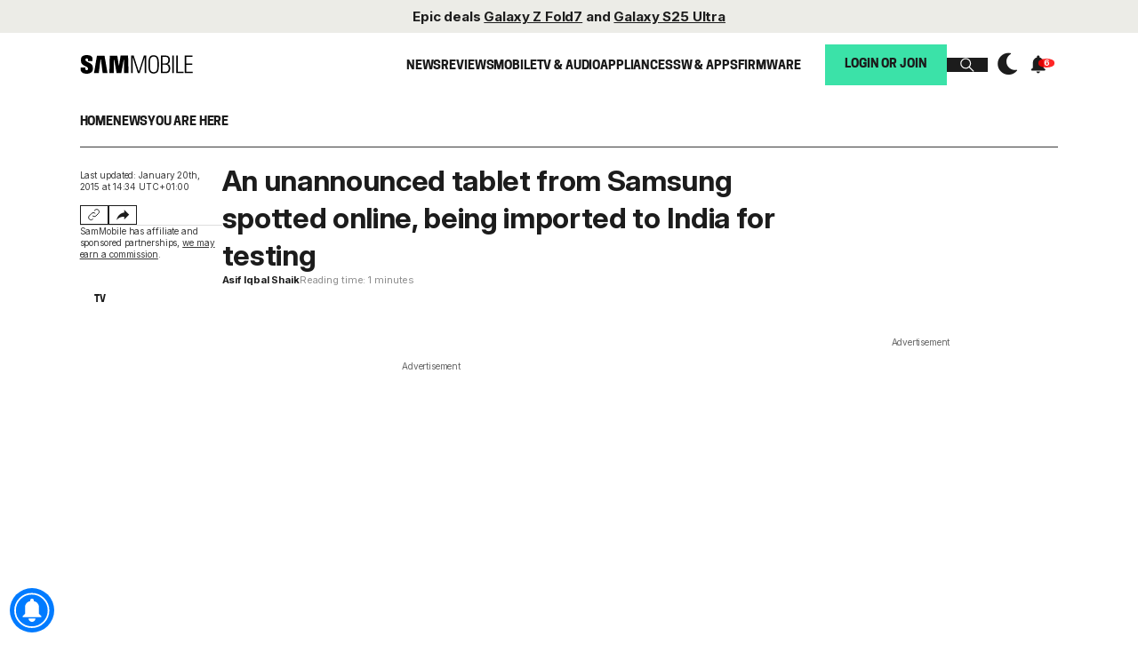

--- FILE ---
content_type: text/html; charset=UTF-8
request_url: https://www.sammobile.com/2015/01/20/yet-unannounced-tablet-devices-from-samsung-spotted-being-imported-in-india-for-testing/
body_size: 38067
content:
<!DOCTYPE html>
<html lang="en-US">


<head>
    <!-- Dark Mode: run as early as possible. -->
    <script>
        try {
            // Check if the theme is stored in localStorage and apply the dark mode if necessary
            const storedTheme = localStorage.getItem('theme');
            if (storedTheme === 'dark') {
                document.documentElement.classList.add('dark'); // Apply dark class to html
                document.body.classList.add('dark'); // Apply dark class to body
                if (document.querySelector('meta[name="theme-color"]')) {
                    document.querySelector('meta[name="theme-color"]').setAttribute('content', '#000000');
                }
            } else {
                document.documentElement.classList.remove('dark'); // Remove dark class from html if it's not dark
                document.body.classList.remove('dark'); // Remove dark class from body if it's not dark
                if (document.querySelector('meta[name="theme-color"]')) {
                    document.querySelector('meta[name="theme-color"]').setAttribute('content', '#FFFFFF');
                }
            }
        } catch (e) {
            console.warn('Error reading theme from localStorage', e);
        }
    </script>
    <meta name="theme-color" content="#FFFFFF" />

    <meta charset="UTF-8">
    <meta http-equiv="X-UA-Compatible" content="IE=edge" /><script type="text/javascript">(window.NREUM||(NREUM={})).init={ajax:{deny_list:["bam.nr-data.net"]},feature_flags:["soft_nav"]};(window.NREUM||(NREUM={})).loader_config={licenseKey:"e88816d150",applicationID:"4617752",browserID:"4617754"};;/*! For license information please see nr-loader-rum-1.308.0.min.js.LICENSE.txt */
(()=>{var e,t,r={163:(e,t,r)=>{"use strict";r.d(t,{j:()=>E});var n=r(384),i=r(1741);var a=r(2555);r(860).K7.genericEvents;const s="experimental.resources",o="register",c=e=>{if(!e||"string"!=typeof e)return!1;try{document.createDocumentFragment().querySelector(e)}catch{return!1}return!0};var d=r(2614),u=r(944),l=r(8122);const f="[data-nr-mask]",g=e=>(0,l.a)(e,(()=>{const e={feature_flags:[],experimental:{allow_registered_children:!1,resources:!1},mask_selector:"*",block_selector:"[data-nr-block]",mask_input_options:{color:!1,date:!1,"datetime-local":!1,email:!1,month:!1,number:!1,range:!1,search:!1,tel:!1,text:!1,time:!1,url:!1,week:!1,textarea:!1,select:!1,password:!0}};return{ajax:{deny_list:void 0,block_internal:!0,enabled:!0,autoStart:!0},api:{get allow_registered_children(){return e.feature_flags.includes(o)||e.experimental.allow_registered_children},set allow_registered_children(t){e.experimental.allow_registered_children=t},duplicate_registered_data:!1},browser_consent_mode:{enabled:!1},distributed_tracing:{enabled:void 0,exclude_newrelic_header:void 0,cors_use_newrelic_header:void 0,cors_use_tracecontext_headers:void 0,allowed_origins:void 0},get feature_flags(){return e.feature_flags},set feature_flags(t){e.feature_flags=t},generic_events:{enabled:!0,autoStart:!0},harvest:{interval:30},jserrors:{enabled:!0,autoStart:!0},logging:{enabled:!0,autoStart:!0},metrics:{enabled:!0,autoStart:!0},obfuscate:void 0,page_action:{enabled:!0},page_view_event:{enabled:!0,autoStart:!0},page_view_timing:{enabled:!0,autoStart:!0},performance:{capture_marks:!1,capture_measures:!1,capture_detail:!0,resources:{get enabled(){return e.feature_flags.includes(s)||e.experimental.resources},set enabled(t){e.experimental.resources=t},asset_types:[],first_party_domains:[],ignore_newrelic:!0}},privacy:{cookies_enabled:!0},proxy:{assets:void 0,beacon:void 0},session:{expiresMs:d.wk,inactiveMs:d.BB},session_replay:{autoStart:!0,enabled:!1,preload:!1,sampling_rate:10,error_sampling_rate:100,collect_fonts:!1,inline_images:!1,fix_stylesheets:!0,mask_all_inputs:!0,get mask_text_selector(){return e.mask_selector},set mask_text_selector(t){c(t)?e.mask_selector="".concat(t,",").concat(f):""===t||null===t?e.mask_selector=f:(0,u.R)(5,t)},get block_class(){return"nr-block"},get ignore_class(){return"nr-ignore"},get mask_text_class(){return"nr-mask"},get block_selector(){return e.block_selector},set block_selector(t){c(t)?e.block_selector+=",".concat(t):""!==t&&(0,u.R)(6,t)},get mask_input_options(){return e.mask_input_options},set mask_input_options(t){t&&"object"==typeof t?e.mask_input_options={...t,password:!0}:(0,u.R)(7,t)}},session_trace:{enabled:!0,autoStart:!0},soft_navigations:{enabled:!0,autoStart:!0},spa:{enabled:!0,autoStart:!0},ssl:void 0,user_actions:{enabled:!0,elementAttributes:["id","className","tagName","type"]}}})());var p=r(6154),m=r(9324);let h=0;const v={buildEnv:m.F3,distMethod:m.Xs,version:m.xv,originTime:p.WN},b={consented:!1},y={appMetadata:{},get consented(){return this.session?.state?.consent||b.consented},set consented(e){b.consented=e},customTransaction:void 0,denyList:void 0,disabled:!1,harvester:void 0,isolatedBacklog:!1,isRecording:!1,loaderType:void 0,maxBytes:3e4,obfuscator:void 0,onerror:void 0,ptid:void 0,releaseIds:{},session:void 0,timeKeeper:void 0,registeredEntities:[],jsAttributesMetadata:{bytes:0},get harvestCount(){return++h}},_=e=>{const t=(0,l.a)(e,y),r=Object.keys(v).reduce((e,t)=>(e[t]={value:v[t],writable:!1,configurable:!0,enumerable:!0},e),{});return Object.defineProperties(t,r)};var w=r(5701);const x=e=>{const t=e.startsWith("http");e+="/",r.p=t?e:"https://"+e};var R=r(7836),k=r(3241);const A={accountID:void 0,trustKey:void 0,agentID:void 0,licenseKey:void 0,applicationID:void 0,xpid:void 0},S=e=>(0,l.a)(e,A),T=new Set;function E(e,t={},r,s){let{init:o,info:c,loader_config:d,runtime:u={},exposed:l=!0}=t;if(!c){const e=(0,n.pV)();o=e.init,c=e.info,d=e.loader_config}e.init=g(o||{}),e.loader_config=S(d||{}),c.jsAttributes??={},p.bv&&(c.jsAttributes.isWorker=!0),e.info=(0,a.D)(c);const f=e.init,m=[c.beacon,c.errorBeacon];T.has(e.agentIdentifier)||(f.proxy.assets&&(x(f.proxy.assets),m.push(f.proxy.assets)),f.proxy.beacon&&m.push(f.proxy.beacon),e.beacons=[...m],function(e){const t=(0,n.pV)();Object.getOwnPropertyNames(i.W.prototype).forEach(r=>{const n=i.W.prototype[r];if("function"!=typeof n||"constructor"===n)return;let a=t[r];e[r]&&!1!==e.exposed&&"micro-agent"!==e.runtime?.loaderType&&(t[r]=(...t)=>{const n=e[r](...t);return a?a(...t):n})})}(e),(0,n.US)("activatedFeatures",w.B)),u.denyList=[...f.ajax.deny_list||[],...f.ajax.block_internal?m:[]],u.ptid=e.agentIdentifier,u.loaderType=r,e.runtime=_(u),T.has(e.agentIdentifier)||(e.ee=R.ee.get(e.agentIdentifier),e.exposed=l,(0,k.W)({agentIdentifier:e.agentIdentifier,drained:!!w.B?.[e.agentIdentifier],type:"lifecycle",name:"initialize",feature:void 0,data:e.config})),T.add(e.agentIdentifier)}},384:(e,t,r)=>{"use strict";r.d(t,{NT:()=>s,US:()=>u,Zm:()=>o,bQ:()=>d,dV:()=>c,pV:()=>l});var n=r(6154),i=r(1863),a=r(1910);const s={beacon:"bam.nr-data.net",errorBeacon:"bam.nr-data.net"};function o(){return n.gm.NREUM||(n.gm.NREUM={}),void 0===n.gm.newrelic&&(n.gm.newrelic=n.gm.NREUM),n.gm.NREUM}function c(){let e=o();return e.o||(e.o={ST:n.gm.setTimeout,SI:n.gm.setImmediate||n.gm.setInterval,CT:n.gm.clearTimeout,XHR:n.gm.XMLHttpRequest,REQ:n.gm.Request,EV:n.gm.Event,PR:n.gm.Promise,MO:n.gm.MutationObserver,FETCH:n.gm.fetch,WS:n.gm.WebSocket},(0,a.i)(...Object.values(e.o))),e}function d(e,t){let r=o();r.initializedAgents??={},t.initializedAt={ms:(0,i.t)(),date:new Date},r.initializedAgents[e]=t}function u(e,t){o()[e]=t}function l(){return function(){let e=o();const t=e.info||{};e.info={beacon:s.beacon,errorBeacon:s.errorBeacon,...t}}(),function(){let e=o();const t=e.init||{};e.init={...t}}(),c(),function(){let e=o();const t=e.loader_config||{};e.loader_config={...t}}(),o()}},782:(e,t,r)=>{"use strict";r.d(t,{T:()=>n});const n=r(860).K7.pageViewTiming},860:(e,t,r)=>{"use strict";r.d(t,{$J:()=>u,K7:()=>c,P3:()=>d,XX:()=>i,Yy:()=>o,df:()=>a,qY:()=>n,v4:()=>s});const n="events",i="jserrors",a="browser/blobs",s="rum",o="browser/logs",c={ajax:"ajax",genericEvents:"generic_events",jserrors:i,logging:"logging",metrics:"metrics",pageAction:"page_action",pageViewEvent:"page_view_event",pageViewTiming:"page_view_timing",sessionReplay:"session_replay",sessionTrace:"session_trace",softNav:"soft_navigations",spa:"spa"},d={[c.pageViewEvent]:1,[c.pageViewTiming]:2,[c.metrics]:3,[c.jserrors]:4,[c.spa]:5,[c.ajax]:6,[c.sessionTrace]:7,[c.softNav]:8,[c.sessionReplay]:9,[c.logging]:10,[c.genericEvents]:11},u={[c.pageViewEvent]:s,[c.pageViewTiming]:n,[c.ajax]:n,[c.spa]:n,[c.softNav]:n,[c.metrics]:i,[c.jserrors]:i,[c.sessionTrace]:a,[c.sessionReplay]:a,[c.logging]:o,[c.genericEvents]:"ins"}},944:(e,t,r)=>{"use strict";r.d(t,{R:()=>i});var n=r(3241);function i(e,t){"function"==typeof console.debug&&(console.debug("New Relic Warning: https://github.com/newrelic/newrelic-browser-agent/blob/main/docs/warning-codes.md#".concat(e),t),(0,n.W)({agentIdentifier:null,drained:null,type:"data",name:"warn",feature:"warn",data:{code:e,secondary:t}}))}},1687:(e,t,r)=>{"use strict";r.d(t,{Ak:()=>d,Ze:()=>f,x3:()=>u});var n=r(3241),i=r(7836),a=r(3606),s=r(860),o=r(2646);const c={};function d(e,t){const r={staged:!1,priority:s.P3[t]||0};l(e),c[e].get(t)||c[e].set(t,r)}function u(e,t){e&&c[e]&&(c[e].get(t)&&c[e].delete(t),p(e,t,!1),c[e].size&&g(e))}function l(e){if(!e)throw new Error("agentIdentifier required");c[e]||(c[e]=new Map)}function f(e="",t="feature",r=!1){if(l(e),!e||!c[e].get(t)||r)return p(e,t);c[e].get(t).staged=!0,g(e)}function g(e){const t=Array.from(c[e]);t.every(([e,t])=>t.staged)&&(t.sort((e,t)=>e[1].priority-t[1].priority),t.forEach(([t])=>{c[e].delete(t),p(e,t)}))}function p(e,t,r=!0){const s=e?i.ee.get(e):i.ee,c=a.i.handlers;if(!s.aborted&&s.backlog&&c){if((0,n.W)({agentIdentifier:e,type:"lifecycle",name:"drain",feature:t}),r){const e=s.backlog[t],r=c[t];if(r){for(let t=0;e&&t<e.length;++t)m(e[t],r);Object.entries(r).forEach(([e,t])=>{Object.values(t||{}).forEach(t=>{t[0]?.on&&t[0]?.context()instanceof o.y&&t[0].on(e,t[1])})})}}s.isolatedBacklog||delete c[t],s.backlog[t]=null,s.emit("drain-"+t,[])}}function m(e,t){var r=e[1];Object.values(t[r]||{}).forEach(t=>{var r=e[0];if(t[0]===r){var n=t[1],i=e[3],a=e[2];n.apply(i,a)}})}},1738:(e,t,r)=>{"use strict";r.d(t,{U:()=>g,Y:()=>f});var n=r(3241),i=r(9908),a=r(1863),s=r(944),o=r(5701),c=r(3969),d=r(8362),u=r(860),l=r(4261);function f(e,t,r,a){const f=a||r;!f||f[e]&&f[e]!==d.d.prototype[e]||(f[e]=function(){(0,i.p)(c.xV,["API/"+e+"/called"],void 0,u.K7.metrics,r.ee),(0,n.W)({agentIdentifier:r.agentIdentifier,drained:!!o.B?.[r.agentIdentifier],type:"data",name:"api",feature:l.Pl+e,data:{}});try{return t.apply(this,arguments)}catch(e){(0,s.R)(23,e)}})}function g(e,t,r,n,s){const o=e.info;null===r?delete o.jsAttributes[t]:o.jsAttributes[t]=r,(s||null===r)&&(0,i.p)(l.Pl+n,[(0,a.t)(),t,r],void 0,"session",e.ee)}},1741:(e,t,r)=>{"use strict";r.d(t,{W:()=>a});var n=r(944),i=r(4261);class a{#e(e,...t){if(this[e]!==a.prototype[e])return this[e](...t);(0,n.R)(35,e)}addPageAction(e,t){return this.#e(i.hG,e,t)}register(e){return this.#e(i.eY,e)}recordCustomEvent(e,t){return this.#e(i.fF,e,t)}setPageViewName(e,t){return this.#e(i.Fw,e,t)}setCustomAttribute(e,t,r){return this.#e(i.cD,e,t,r)}noticeError(e,t){return this.#e(i.o5,e,t)}setUserId(e,t=!1){return this.#e(i.Dl,e,t)}setApplicationVersion(e){return this.#e(i.nb,e)}setErrorHandler(e){return this.#e(i.bt,e)}addRelease(e,t){return this.#e(i.k6,e,t)}log(e,t){return this.#e(i.$9,e,t)}start(){return this.#e(i.d3)}finished(e){return this.#e(i.BL,e)}recordReplay(){return this.#e(i.CH)}pauseReplay(){return this.#e(i.Tb)}addToTrace(e){return this.#e(i.U2,e)}setCurrentRouteName(e){return this.#e(i.PA,e)}interaction(e){return this.#e(i.dT,e)}wrapLogger(e,t,r){return this.#e(i.Wb,e,t,r)}measure(e,t){return this.#e(i.V1,e,t)}consent(e){return this.#e(i.Pv,e)}}},1863:(e,t,r)=>{"use strict";function n(){return Math.floor(performance.now())}r.d(t,{t:()=>n})},1910:(e,t,r)=>{"use strict";r.d(t,{i:()=>a});var n=r(944);const i=new Map;function a(...e){return e.every(e=>{if(i.has(e))return i.get(e);const t="function"==typeof e?e.toString():"",r=t.includes("[native code]"),a=t.includes("nrWrapper");return r||a||(0,n.R)(64,e?.name||t),i.set(e,r),r})}},2555:(e,t,r)=>{"use strict";r.d(t,{D:()=>o,f:()=>s});var n=r(384),i=r(8122);const a={beacon:n.NT.beacon,errorBeacon:n.NT.errorBeacon,licenseKey:void 0,applicationID:void 0,sa:void 0,queueTime:void 0,applicationTime:void 0,ttGuid:void 0,user:void 0,account:void 0,product:void 0,extra:void 0,jsAttributes:{},userAttributes:void 0,atts:void 0,transactionName:void 0,tNamePlain:void 0};function s(e){try{return!!e.licenseKey&&!!e.errorBeacon&&!!e.applicationID}catch(e){return!1}}const o=e=>(0,i.a)(e,a)},2614:(e,t,r)=>{"use strict";r.d(t,{BB:()=>s,H3:()=>n,g:()=>d,iL:()=>c,tS:()=>o,uh:()=>i,wk:()=>a});const n="NRBA",i="SESSION",a=144e5,s=18e5,o={STARTED:"session-started",PAUSE:"session-pause",RESET:"session-reset",RESUME:"session-resume",UPDATE:"session-update"},c={SAME_TAB:"same-tab",CROSS_TAB:"cross-tab"},d={OFF:0,FULL:1,ERROR:2}},2646:(e,t,r)=>{"use strict";r.d(t,{y:()=>n});class n{constructor(e){this.contextId=e}}},2843:(e,t,r)=>{"use strict";r.d(t,{G:()=>a,u:()=>i});var n=r(3878);function i(e,t=!1,r,i){(0,n.DD)("visibilitychange",function(){if(t)return void("hidden"===document.visibilityState&&e());e(document.visibilityState)},r,i)}function a(e,t,r){(0,n.sp)("pagehide",e,t,r)}},3241:(e,t,r)=>{"use strict";r.d(t,{W:()=>a});var n=r(6154);const i="newrelic";function a(e={}){try{n.gm.dispatchEvent(new CustomEvent(i,{detail:e}))}catch(e){}}},3606:(e,t,r)=>{"use strict";r.d(t,{i:()=>a});var n=r(9908);a.on=s;var i=a.handlers={};function a(e,t,r,a){s(a||n.d,i,e,t,r)}function s(e,t,r,i,a){a||(a="feature"),e||(e=n.d);var s=t[a]=t[a]||{};(s[r]=s[r]||[]).push([e,i])}},3878:(e,t,r)=>{"use strict";function n(e,t){return{capture:e,passive:!1,signal:t}}function i(e,t,r=!1,i){window.addEventListener(e,t,n(r,i))}function a(e,t,r=!1,i){document.addEventListener(e,t,n(r,i))}r.d(t,{DD:()=>a,jT:()=>n,sp:()=>i})},3969:(e,t,r)=>{"use strict";r.d(t,{TZ:()=>n,XG:()=>o,rs:()=>i,xV:()=>s,z_:()=>a});const n=r(860).K7.metrics,i="sm",a="cm",s="storeSupportabilityMetrics",o="storeEventMetrics"},4234:(e,t,r)=>{"use strict";r.d(t,{W:()=>a});var n=r(7836),i=r(1687);class a{constructor(e,t){this.agentIdentifier=e,this.ee=n.ee.get(e),this.featureName=t,this.blocked=!1}deregisterDrain(){(0,i.x3)(this.agentIdentifier,this.featureName)}}},4261:(e,t,r)=>{"use strict";r.d(t,{$9:()=>d,BL:()=>o,CH:()=>g,Dl:()=>_,Fw:()=>y,PA:()=>h,Pl:()=>n,Pv:()=>k,Tb:()=>l,U2:()=>a,V1:()=>R,Wb:()=>x,bt:()=>b,cD:()=>v,d3:()=>w,dT:()=>c,eY:()=>p,fF:()=>f,hG:()=>i,k6:()=>s,nb:()=>m,o5:()=>u});const n="api-",i="addPageAction",a="addToTrace",s="addRelease",o="finished",c="interaction",d="log",u="noticeError",l="pauseReplay",f="recordCustomEvent",g="recordReplay",p="register",m="setApplicationVersion",h="setCurrentRouteName",v="setCustomAttribute",b="setErrorHandler",y="setPageViewName",_="setUserId",w="start",x="wrapLogger",R="measure",k="consent"},5289:(e,t,r)=>{"use strict";r.d(t,{GG:()=>s,Qr:()=>c,sB:()=>o});var n=r(3878),i=r(6389);function a(){return"undefined"==typeof document||"complete"===document.readyState}function s(e,t){if(a())return e();const r=(0,i.J)(e),s=setInterval(()=>{a()&&(clearInterval(s),r())},500);(0,n.sp)("load",r,t)}function o(e){if(a())return e();(0,n.DD)("DOMContentLoaded",e)}function c(e){if(a())return e();(0,n.sp)("popstate",e)}},5607:(e,t,r)=>{"use strict";r.d(t,{W:()=>n});const n=(0,r(9566).bz)()},5701:(e,t,r)=>{"use strict";r.d(t,{B:()=>a,t:()=>s});var n=r(3241);const i=new Set,a={};function s(e,t){const r=t.agentIdentifier;a[r]??={},e&&"object"==typeof e&&(i.has(r)||(t.ee.emit("rumresp",[e]),a[r]=e,i.add(r),(0,n.W)({agentIdentifier:r,loaded:!0,drained:!0,type:"lifecycle",name:"load",feature:void 0,data:e})))}},6154:(e,t,r)=>{"use strict";r.d(t,{OF:()=>c,RI:()=>i,WN:()=>u,bv:()=>a,eN:()=>l,gm:()=>s,mw:()=>o,sb:()=>d});var n=r(1863);const i="undefined"!=typeof window&&!!window.document,a="undefined"!=typeof WorkerGlobalScope&&("undefined"!=typeof self&&self instanceof WorkerGlobalScope&&self.navigator instanceof WorkerNavigator||"undefined"!=typeof globalThis&&globalThis instanceof WorkerGlobalScope&&globalThis.navigator instanceof WorkerNavigator),s=i?window:"undefined"!=typeof WorkerGlobalScope&&("undefined"!=typeof self&&self instanceof WorkerGlobalScope&&self||"undefined"!=typeof globalThis&&globalThis instanceof WorkerGlobalScope&&globalThis),o=Boolean("hidden"===s?.document?.visibilityState),c=/iPad|iPhone|iPod/.test(s.navigator?.userAgent),d=c&&"undefined"==typeof SharedWorker,u=((()=>{const e=s.navigator?.userAgent?.match(/Firefox[/\s](\d+\.\d+)/);Array.isArray(e)&&e.length>=2&&e[1]})(),Date.now()-(0,n.t)()),l=()=>"undefined"!=typeof PerformanceNavigationTiming&&s?.performance?.getEntriesByType("navigation")?.[0]?.responseStart},6389:(e,t,r)=>{"use strict";function n(e,t=500,r={}){const n=r?.leading||!1;let i;return(...r)=>{n&&void 0===i&&(e.apply(this,r),i=setTimeout(()=>{i=clearTimeout(i)},t)),n||(clearTimeout(i),i=setTimeout(()=>{e.apply(this,r)},t))}}function i(e){let t=!1;return(...r)=>{t||(t=!0,e.apply(this,r))}}r.d(t,{J:()=>i,s:()=>n})},6630:(e,t,r)=>{"use strict";r.d(t,{T:()=>n});const n=r(860).K7.pageViewEvent},7699:(e,t,r)=>{"use strict";r.d(t,{It:()=>a,KC:()=>o,No:()=>i,qh:()=>s});var n=r(860);const i=16e3,a=1e6,s="SESSION_ERROR",o={[n.K7.logging]:!0,[n.K7.genericEvents]:!1,[n.K7.jserrors]:!1,[n.K7.ajax]:!1}},7836:(e,t,r)=>{"use strict";r.d(t,{P:()=>o,ee:()=>c});var n=r(384),i=r(8990),a=r(2646),s=r(5607);const o="nr@context:".concat(s.W),c=function e(t,r){var n={},s={},u={},l=!1;try{l=16===r.length&&d.initializedAgents?.[r]?.runtime.isolatedBacklog}catch(e){}var f={on:p,addEventListener:p,removeEventListener:function(e,t){var r=n[e];if(!r)return;for(var i=0;i<r.length;i++)r[i]===t&&r.splice(i,1)},emit:function(e,r,n,i,a){!1!==a&&(a=!0);if(c.aborted&&!i)return;t&&a&&t.emit(e,r,n);var o=g(n);m(e).forEach(e=>{e.apply(o,r)});var d=v()[s[e]];d&&d.push([f,e,r,o]);return o},get:h,listeners:m,context:g,buffer:function(e,t){const r=v();if(t=t||"feature",f.aborted)return;Object.entries(e||{}).forEach(([e,n])=>{s[n]=t,t in r||(r[t]=[])})},abort:function(){f._aborted=!0,Object.keys(f.backlog).forEach(e=>{delete f.backlog[e]})},isBuffering:function(e){return!!v()[s[e]]},debugId:r,backlog:l?{}:t&&"object"==typeof t.backlog?t.backlog:{},isolatedBacklog:l};return Object.defineProperty(f,"aborted",{get:()=>{let e=f._aborted||!1;return e||(t&&(e=t.aborted),e)}}),f;function g(e){return e&&e instanceof a.y?e:e?(0,i.I)(e,o,()=>new a.y(o)):new a.y(o)}function p(e,t){n[e]=m(e).concat(t)}function m(e){return n[e]||[]}function h(t){return u[t]=u[t]||e(f,t)}function v(){return f.backlog}}(void 0,"globalEE"),d=(0,n.Zm)();d.ee||(d.ee=c)},8122:(e,t,r)=>{"use strict";r.d(t,{a:()=>i});var n=r(944);function i(e,t){try{if(!e||"object"!=typeof e)return(0,n.R)(3);if(!t||"object"!=typeof t)return(0,n.R)(4);const r=Object.create(Object.getPrototypeOf(t),Object.getOwnPropertyDescriptors(t)),a=0===Object.keys(r).length?e:r;for(let s in a)if(void 0!==e[s])try{if(null===e[s]){r[s]=null;continue}Array.isArray(e[s])&&Array.isArray(t[s])?r[s]=Array.from(new Set([...e[s],...t[s]])):"object"==typeof e[s]&&"object"==typeof t[s]?r[s]=i(e[s],t[s]):r[s]=e[s]}catch(e){r[s]||(0,n.R)(1,e)}return r}catch(e){(0,n.R)(2,e)}}},8362:(e,t,r)=>{"use strict";r.d(t,{d:()=>a});var n=r(9566),i=r(1741);class a extends i.W{agentIdentifier=(0,n.LA)(16)}},8374:(e,t,r)=>{r.nc=(()=>{try{return document?.currentScript?.nonce}catch(e){}return""})()},8990:(e,t,r)=>{"use strict";r.d(t,{I:()=>i});var n=Object.prototype.hasOwnProperty;function i(e,t,r){if(n.call(e,t))return e[t];var i=r();if(Object.defineProperty&&Object.keys)try{return Object.defineProperty(e,t,{value:i,writable:!0,enumerable:!1}),i}catch(e){}return e[t]=i,i}},9324:(e,t,r)=>{"use strict";r.d(t,{F3:()=>i,Xs:()=>a,xv:()=>n});const n="1.308.0",i="PROD",a="CDN"},9566:(e,t,r)=>{"use strict";r.d(t,{LA:()=>o,bz:()=>s});var n=r(6154);const i="xxxxxxxx-xxxx-4xxx-yxxx-xxxxxxxxxxxx";function a(e,t){return e?15&e[t]:16*Math.random()|0}function s(){const e=n.gm?.crypto||n.gm?.msCrypto;let t,r=0;return e&&e.getRandomValues&&(t=e.getRandomValues(new Uint8Array(30))),i.split("").map(e=>"x"===e?a(t,r++).toString(16):"y"===e?(3&a()|8).toString(16):e).join("")}function o(e){const t=n.gm?.crypto||n.gm?.msCrypto;let r,i=0;t&&t.getRandomValues&&(r=t.getRandomValues(new Uint8Array(e)));const s=[];for(var o=0;o<e;o++)s.push(a(r,i++).toString(16));return s.join("")}},9908:(e,t,r)=>{"use strict";r.d(t,{d:()=>n,p:()=>i});var n=r(7836).ee.get("handle");function i(e,t,r,i,a){a?(a.buffer([e],i),a.emit(e,t,r)):(n.buffer([e],i),n.emit(e,t,r))}}},n={};function i(e){var t=n[e];if(void 0!==t)return t.exports;var a=n[e]={exports:{}};return r[e](a,a.exports,i),a.exports}i.m=r,i.d=(e,t)=>{for(var r in t)i.o(t,r)&&!i.o(e,r)&&Object.defineProperty(e,r,{enumerable:!0,get:t[r]})},i.f={},i.e=e=>Promise.all(Object.keys(i.f).reduce((t,r)=>(i.f[r](e,t),t),[])),i.u=e=>"nr-rum-1.308.0.min.js",i.o=(e,t)=>Object.prototype.hasOwnProperty.call(e,t),e={},t="NRBA-1.308.0.PROD:",i.l=(r,n,a,s)=>{if(e[r])e[r].push(n);else{var o,c;if(void 0!==a)for(var d=document.getElementsByTagName("script"),u=0;u<d.length;u++){var l=d[u];if(l.getAttribute("src")==r||l.getAttribute("data-webpack")==t+a){o=l;break}}if(!o){c=!0;var f={296:"sha512-+MIMDsOcckGXa1EdWHqFNv7P+JUkd5kQwCBr3KE6uCvnsBNUrdSt4a/3/L4j4TxtnaMNjHpza2/erNQbpacJQA=="};(o=document.createElement("script")).charset="utf-8",i.nc&&o.setAttribute("nonce",i.nc),o.setAttribute("data-webpack",t+a),o.src=r,0!==o.src.indexOf(window.location.origin+"/")&&(o.crossOrigin="anonymous"),f[s]&&(o.integrity=f[s])}e[r]=[n];var g=(t,n)=>{o.onerror=o.onload=null,clearTimeout(p);var i=e[r];if(delete e[r],o.parentNode&&o.parentNode.removeChild(o),i&&i.forEach(e=>e(n)),t)return t(n)},p=setTimeout(g.bind(null,void 0,{type:"timeout",target:o}),12e4);o.onerror=g.bind(null,o.onerror),o.onload=g.bind(null,o.onload),c&&document.head.appendChild(o)}},i.r=e=>{"undefined"!=typeof Symbol&&Symbol.toStringTag&&Object.defineProperty(e,Symbol.toStringTag,{value:"Module"}),Object.defineProperty(e,"__esModule",{value:!0})},i.p="https://js-agent.newrelic.com/",(()=>{var e={374:0,840:0};i.f.j=(t,r)=>{var n=i.o(e,t)?e[t]:void 0;if(0!==n)if(n)r.push(n[2]);else{var a=new Promise((r,i)=>n=e[t]=[r,i]);r.push(n[2]=a);var s=i.p+i.u(t),o=new Error;i.l(s,r=>{if(i.o(e,t)&&(0!==(n=e[t])&&(e[t]=void 0),n)){var a=r&&("load"===r.type?"missing":r.type),s=r&&r.target&&r.target.src;o.message="Loading chunk "+t+" failed: ("+a+": "+s+")",o.name="ChunkLoadError",o.type=a,o.request=s,n[1](o)}},"chunk-"+t,t)}};var t=(t,r)=>{var n,a,[s,o,c]=r,d=0;if(s.some(t=>0!==e[t])){for(n in o)i.o(o,n)&&(i.m[n]=o[n]);if(c)c(i)}for(t&&t(r);d<s.length;d++)a=s[d],i.o(e,a)&&e[a]&&e[a][0](),e[a]=0},r=self["webpackChunk:NRBA-1.308.0.PROD"]=self["webpackChunk:NRBA-1.308.0.PROD"]||[];r.forEach(t.bind(null,0)),r.push=t.bind(null,r.push.bind(r))})(),(()=>{"use strict";i(8374);var e=i(8362),t=i(860);const r=Object.values(t.K7);var n=i(163);var a=i(9908),s=i(1863),o=i(4261),c=i(1738);var d=i(1687),u=i(4234),l=i(5289),f=i(6154),g=i(944),p=i(384);const m=e=>f.RI&&!0===e?.privacy.cookies_enabled;function h(e){return!!(0,p.dV)().o.MO&&m(e)&&!0===e?.session_trace.enabled}var v=i(6389),b=i(7699);class y extends u.W{constructor(e,t){super(e.agentIdentifier,t),this.agentRef=e,this.abortHandler=void 0,this.featAggregate=void 0,this.loadedSuccessfully=void 0,this.onAggregateImported=new Promise(e=>{this.loadedSuccessfully=e}),this.deferred=Promise.resolve(),!1===e.init[this.featureName].autoStart?this.deferred=new Promise((t,r)=>{this.ee.on("manual-start-all",(0,v.J)(()=>{(0,d.Ak)(e.agentIdentifier,this.featureName),t()}))}):(0,d.Ak)(e.agentIdentifier,t)}importAggregator(e,t,r={}){if(this.featAggregate)return;const n=async()=>{let n;await this.deferred;try{if(m(e.init)){const{setupAgentSession:t}=await i.e(296).then(i.bind(i,3305));n=t(e)}}catch(e){(0,g.R)(20,e),this.ee.emit("internal-error",[e]),(0,a.p)(b.qh,[e],void 0,this.featureName,this.ee)}try{if(!this.#t(this.featureName,n,e.init))return(0,d.Ze)(this.agentIdentifier,this.featureName),void this.loadedSuccessfully(!1);const{Aggregate:i}=await t();this.featAggregate=new i(e,r),e.runtime.harvester.initializedAggregates.push(this.featAggregate),this.loadedSuccessfully(!0)}catch(e){(0,g.R)(34,e),this.abortHandler?.(),(0,d.Ze)(this.agentIdentifier,this.featureName,!0),this.loadedSuccessfully(!1),this.ee&&this.ee.abort()}};f.RI?(0,l.GG)(()=>n(),!0):n()}#t(e,r,n){if(this.blocked)return!1;switch(e){case t.K7.sessionReplay:return h(n)&&!!r;case t.K7.sessionTrace:return!!r;default:return!0}}}var _=i(6630),w=i(2614),x=i(3241);class R extends y{static featureName=_.T;constructor(e){var t;super(e,_.T),this.setupInspectionEvents(e.agentIdentifier),t=e,(0,c.Y)(o.Fw,function(e,r){"string"==typeof e&&("/"!==e.charAt(0)&&(e="/"+e),t.runtime.customTransaction=(r||"http://custom.transaction")+e,(0,a.p)(o.Pl+o.Fw,[(0,s.t)()],void 0,void 0,t.ee))},t),this.importAggregator(e,()=>i.e(296).then(i.bind(i,3943)))}setupInspectionEvents(e){const t=(t,r)=>{t&&(0,x.W)({agentIdentifier:e,timeStamp:t.timeStamp,loaded:"complete"===t.target.readyState,type:"window",name:r,data:t.target.location+""})};(0,l.sB)(e=>{t(e,"DOMContentLoaded")}),(0,l.GG)(e=>{t(e,"load")}),(0,l.Qr)(e=>{t(e,"navigate")}),this.ee.on(w.tS.UPDATE,(t,r)=>{(0,x.W)({agentIdentifier:e,type:"lifecycle",name:"session",data:r})})}}class k extends e.d{constructor(e){var t;(super(),f.gm)?(this.features={},(0,p.bQ)(this.agentIdentifier,this),this.desiredFeatures=new Set(e.features||[]),this.desiredFeatures.add(R),(0,n.j)(this,e,e.loaderType||"agent"),t=this,(0,c.Y)(o.cD,function(e,r,n=!1){if("string"==typeof e){if(["string","number","boolean"].includes(typeof r)||null===r)return(0,c.U)(t,e,r,o.cD,n);(0,g.R)(40,typeof r)}else(0,g.R)(39,typeof e)},t),function(e){(0,c.Y)(o.Dl,function(t,r=!1){if("string"!=typeof t&&null!==t)return void(0,g.R)(41,typeof t);const n=e.info.jsAttributes["enduser.id"];r&&null!=n&&n!==t?(0,a.p)(o.Pl+"setUserIdAndResetSession",[t],void 0,"session",e.ee):(0,c.U)(e,"enduser.id",t,o.Dl,!0)},e)}(this),function(e){(0,c.Y)(o.nb,function(t){if("string"==typeof t||null===t)return(0,c.U)(e,"application.version",t,o.nb,!1);(0,g.R)(42,typeof t)},e)}(this),function(e){(0,c.Y)(o.d3,function(){e.ee.emit("manual-start-all")},e)}(this),function(e){(0,c.Y)(o.Pv,function(t=!0){if("boolean"==typeof t){if((0,a.p)(o.Pl+o.Pv,[t],void 0,"session",e.ee),e.runtime.consented=t,t){const t=e.features.page_view_event;t.onAggregateImported.then(e=>{const r=t.featAggregate;e&&!r.sentRum&&r.sendRum()})}}else(0,g.R)(65,typeof t)},e)}(this),this.run()):(0,g.R)(21)}get config(){return{info:this.info,init:this.init,loader_config:this.loader_config,runtime:this.runtime}}get api(){return this}run(){try{const e=function(e){const t={};return r.forEach(r=>{t[r]=!!e[r]?.enabled}),t}(this.init),n=[...this.desiredFeatures];n.sort((e,r)=>t.P3[e.featureName]-t.P3[r.featureName]),n.forEach(r=>{if(!e[r.featureName]&&r.featureName!==t.K7.pageViewEvent)return;if(r.featureName===t.K7.spa)return void(0,g.R)(67);const n=function(e){switch(e){case t.K7.ajax:return[t.K7.jserrors];case t.K7.sessionTrace:return[t.K7.ajax,t.K7.pageViewEvent];case t.K7.sessionReplay:return[t.K7.sessionTrace];case t.K7.pageViewTiming:return[t.K7.pageViewEvent];default:return[]}}(r.featureName).filter(e=>!(e in this.features));n.length>0&&(0,g.R)(36,{targetFeature:r.featureName,missingDependencies:n}),this.features[r.featureName]=new r(this)})}catch(e){(0,g.R)(22,e);for(const e in this.features)this.features[e].abortHandler?.();const t=(0,p.Zm)();delete t.initializedAgents[this.agentIdentifier]?.features,delete this.sharedAggregator;return t.ee.get(this.agentIdentifier).abort(),!1}}}var A=i(2843),S=i(782);class T extends y{static featureName=S.T;constructor(e){super(e,S.T),f.RI&&((0,A.u)(()=>(0,a.p)("docHidden",[(0,s.t)()],void 0,S.T,this.ee),!0),(0,A.G)(()=>(0,a.p)("winPagehide",[(0,s.t)()],void 0,S.T,this.ee)),this.importAggregator(e,()=>i.e(296).then(i.bind(i,2117))))}}var E=i(3969);class I extends y{static featureName=E.TZ;constructor(e){super(e,E.TZ),f.RI&&document.addEventListener("securitypolicyviolation",e=>{(0,a.p)(E.xV,["Generic/CSPViolation/Detected"],void 0,this.featureName,this.ee)}),this.importAggregator(e,()=>i.e(296).then(i.bind(i,9623)))}}new k({features:[R,T,I],loaderType:"lite"})})()})();</script>
    <meta name="format-detection" content="telephone=no">
    <meta name="viewport" content="width=device-width, initial-scale=1, maximum-scale=5">

    <title>An unannounced tablet from Samsung spotted online, being imported to India for testing - SamMobile - SamMobile</title>
    <meta name="keywords" content="" />
    <meta property="fb:app_id" content="159407247864436" />
    <meta property="og:site_name" content="SamMobile" />
    <meta property="og:image" content="https://www.sammobile.com/wp-content/uploads/2014/05/samsung-logo-feature.jpg" />
    
    
    <!-- Insert it as the very first script within the HEAD-tag of your website -->
            <script type="text/javascript">
            !(function(o, _name) {
                o[_name] = o[_name] || function $() {
                    ($.q = $.q || []).push(arguments)
                }, o[_name].v = o[_name].v || 2, o[_name].s = "1";
                !(function(t, o, n, c) {
                    function a(n, c) {
                        try {
                            a = t.localStorage, (n = JSON.parse(a.getItem("_aQS01RURFNzIxODNCRDkxODFGQUMyOTBCOTMtMTA0")).lgk || []) && (c = t[o].pubads()) && n.forEach((function(t) {
                                t && t[0] && c.setTargeting(t[0], t[1] || "")
                            }))
                        } catch (f) {}
                        var a
                    }
                    try {
                        (c = t[o] = t[o] || {}).cmd = c.cmd || [], typeof c.pubads === n ? a() : typeof c.cmd.unshift === n ? c.cmd.unshift(a) : c.cmd.push(a)
                    } catch (f) {}
                })(window, "googletag", "function");;
                !(function(n, t) {
                    n.__admiral_getConsentForGTM = function(t) {
                        function a(n, a) {
                            t((function(n, t) {
                                const a = n && n.purpose && n.purpose.consents || {};
                                return {
                                    adConsentGranted: t || !!a[1],
                                    adUserData: t || !!a[7],
                                    adPersonalization: t || !!a[3],
                                    analyticsConsentGranted: t || !!a[1],
                                    personalizationConsentGranted: t || !!a[5],
                                    functionalityConsentGranted: t || !1,
                                    securityConsentGranted: t || !0
                                }
                            })(n, !a))
                        }
                        n[_name]("after", "cmp.loaded", (function(t) {
                            t && t.tcData && t.tcData.gdprApplies ? (t.consentKnown && a(t.tcData, !0), n[_name]("after", "cmp.updated", (function(n) {
                                a(n.tcData, !0)
                            }))) : a({}, !1)
                        }))
                    }
                })(window);
            })(window, decodeURI(decodeURI('%61%64m%25%369%72%61l')));
            !(function(t, c, o, $) {
                o = t.createElement(c), t = t.getElementsByTagName(c)[0], o.async = 1, o.src = "https://podname.com/1517c2af443/592b_3e8b97ca22d7756075f146765d8ba7ef74aa21bb0.main.js", ($ = 0) && $(o), t.parentNode.insertBefore(o, t)
            })(document, "script");;;
            !(function(t, n, e, i, a) {
                function c() {
                    for (var t = [], e = 0; e < arguments.length; e++) t.push(arguments[e]);
                    if (!t.length) return a;
                    "ping" === t[0] ? t[2]({
                        gdprAppliesGlobally: !!n.__cmpGdprAppliesGlobally,
                        cmpLoaded: !1,
                        cmpStatus: "stub"
                    }) : t.length > 0 && a.push(t)
                }

                function f(t) {
                    if (t && t.data && t.source) {
                        var i, a = t.source,
                            c = "string" == typeof t.data && t.data.indexOf("__tcfapiCall") >= 0;
                        (i = c ? ((function(t) {
                            try {
                                return JSON.parse(t)
                            } catch (n) {}
                        })(t.data) || {}).__tcfapiCall : (t.data || {}).__tcfapiCall) && n[e](i.command, i.version, (function(t, n) {
                            var e = {
                                __tcfapiReturn: {
                                    returnValue: t,
                                    success: n,
                                    callId: i.callId
                                }
                            };
                            a && a.postMessage(c ? JSON.stringify(e) : e, "*")
                        }), i.parameter)
                    }
                }!(function o() {
                    if (!n.frames[i]) {
                        var e = t.body;
                        if (e) {
                            var a = t.createElement("iframe");
                            a.style.display = "none", a.name = i, e.appendChild(a)
                        } else setTimeout(o, 5)
                    }
                })(), c.v = 1, "function" != typeof n[e] && (n[e] = n[e] || c, n.addEventListener ? n.addEventListener("message", f, !1) : n.attachEvent && n.attachEvent("onmessage", f))
            })(document, window, "__tcfapi", "__tcfapiLocator", []);;;
            !(function(e, t, n, r, a, i, s, c, u, o, p) {
                function d() {
                    for (var e = [], t = arguments.length, n = 0; n < t; n++) e.push(arguments[n]);
                    var r, a = e[1],
                        i = typeof a === s,
                        c = e[2],
                        d = {
                            gppVersion: "1.1",
                            cmpStatus: "stub",
                            cmpDisplayStatus: "hidden",
                            signalStatus: "not ready",
                            supportedAPIs: ["7:usnat"].reduce((function(e, t) {
                                return t && e.push(t), e
                            }), []),
                            cmpId: 9,
                            sectionList: [],
                            applicableSections: [0],
                            gppString: "",
                            parsedSections: {}
                        };

                    function f(e) {
                        i && a(e, !0)
                    }
                    switch (e[0]) {
                        case "ping":
                            return f(d);
                        case "queue":
                            return u;
                        case "events":
                            return o;
                        case "addEventListener":
                            return i && (r = ++p, o.push({
                                id: r,
                                callback: a,
                                parameter: c
                            })), f({
                                eventName: "listenerRegistered",
                                listenerId: r,
                                data: !0,
                                pingData: d
                            });
                        case "removeEventListener":
                            for (r = !1, n = 0; n < o.length; n++)
                                if (o[n].id === c) {
                                    o.splice(n, 1), r = !0;
                                    break
                                } return f(r);
                        case "hasSection":
                        case "getSection":
                        case "getField":
                            return f(null);
                        default:
                            return void u.push(e)
                    }
                }
                d.v = 2, typeof t.__gpp !== s && (t.__gpp = t.__gpp || d, t.addEventListener && t.addEventListener("message", (function(e, n) {
                    var r = "string" == typeof e.data;
                    (n = r ? ((function(e) {
                        try {
                            return JSON.parse(e)
                        } catch (t) {}
                    })(e.data) || {}).__gppCall : (e.data || {}).__gppCall) && t.__gpp(n.command, (function(t, a) {
                        var i = {
                            __gppReturn: {
                                returnValue: t,
                                success: a,
                                callId: n.callId
                            }
                        };
                        e.source.postMessage(r ? JSON.stringify(i) : i, "*")
                    }), "parameter" in n ? n.parameter : null, n.version || 1)
                }), !1), (function f() {
                    if (!t.frames[r]) {
                        var n = e.body;
                        if (n) {
                            var a = e.createElement("iframe");
                            a.style.display = "none", a.name = r, n.appendChild(a)
                        } else setTimeout(f, 5)
                    }
                })())
            })(document, window, 0, "__gppLocator", 0, 0, "function", 0, [], [], 0);
        </script>
    
    <style>
        .sc-eDvSVe.cwlUDU>p {
            font-size: 0.8125rem;
        }

        /* Hide snack-vod when viewport height is below 1050px */
        @media (max-height: 1049px) {
            #snack-vod {
                /* display: none !important; */
            }
        }

        /* DESKTOP: min-width 728px and above */
        @media only screen and (min-width: 728px) {
            #snack-top {
                min-height: 250px !important;
                text-align: center;
                margin: 10px auto 10px auto;
            }

            #snack-vod {
                min-height: 280px !important;
                margin: 10px auto 10px auto;
            }

            #snack-sidebar-1,
            #snack-sidebar-2,
            #snack-sidebar-3 {
                position: -webkit-sticky;
                position: sticky;
                top: 0;
                text-align: center;
                margin: auto;
            }

            #snack-sidebar-outer {
                min-height: 600px !important;
                text-align: center;
                margin: auto;
            }

            #snack-incontent-1,
            #snack-incontent-2,
            #snack-incontent-3,
            #snack-incontent-repeater {
                min-height: 280px !important;
                text-align: center;
                margin: auto;
            }
        }

        /* MOBILE: max-width 727px and below */
        @media only screen and (max-width: 727px) {
            #snack-top {
                min-height: 100px !important;
                text-align: center;
                margin: 10px auto 10px auto;
            }

            #snack-vod {
                min-height: 290px !important;
            }

            #snack-incontent-repeater {
                min-height: 100px !important;
                text-align: center;
                margin: 10px auto 10px auto;
            }

            #snack-incontent-1,
            #snack-incontent-2 {
                min-height: 250px !important;
                text-align: center;
                margin: 10px auto 10px auto;
            }

            #snack-incontent-3 {
                min-height: 310px !important;
                text-align: center;
                margin: 10px auto 10px auto;
            }

            #snack-sidebar-1,
            #snack-sidebar-2,
            #snack-sidebar-3,
            #snack-sidebar-outer {
                display: none !important;
            }
        }

        @media (max-width: 1399px) {
            #snack-1x1 {
                display: none;
            }
        }

        /* Fixes for the in-content iframe */
        .page-content .core-content iframe,
        .page-content .wp-block-group .core-content iframe,
        .page-content .wp-block-group__inner-container .core-content iframe {
            overflow-x: hidden;
            width: 100%;
            max-width: 100%;
            aspect-ratio: 16 / 9;
        }
    </style>

    <!-- Google Tag Manager -->
    <script>
        (function(w, d, s, l, i) {
            w[l] = w[l] || [];
            w[l].push({
                'gtm.start': new Date().getTime(),
                event: 'gtm.js'
            });
            var f = d.getElementsByTagName(s)[0],
                j = d.createElement(s),
                dl = l != 'dataLayer' ? '&l=' + l : '';
            j.async = true;
            j.src =
                'https://www.googletagmanager.com/gtm.js?id=' + i + dl;
            f.parentNode.insertBefore(j, f);
        })(window, document, 'script', 'dataLayer', 'GTM-P8RGR6Q');
    </script>
    <!-- End Google Tag Manager -->

    <!-- New Relic Browser Monitoring Lite -->
    <!-- <script type="text/javascript" src="https://www.sammobile.com/wp-content/themes/sammobile-7/assets/js/newrelic.js"></script> -->

    <!-- Google tag (gtag.js) for GA4 -->
    <script async src="https://www.googletagmanager.com/gtag/js?id=G-P9CG4BMV6J"></script>
    <script>
        window.dataLayer = window.dataLayer || [];

        function gtag() {
            dataLayer.push(arguments);
        }
        gtag('js', new Date());

        gtag('config', 'G-P9CG4BMV6J');
    </script>

    <script defer data-domain="sammobile.com" src="https://plausible.io/js/plausible.js"></script>
    <script src="https://analytics.ahrefs.com/analytics.js" data-key="85C48lRlFHssNlDQsZXO9Q" async></script>

            <!-- Google Publisher Tag + prebid.js + googletag.js -->
        <script async src="https://securepubads.g.doubleclick.net/tag/js/gpt.js"></script>
        <script>
            var googletag = googletag || {};
            googletag.cmd = googletag.cmd || [];

            if (window.location.pathname.indexOf("/firmware") == 0) {
                googletag.cmd.push(function() {
                    googletag.pubads().setTargeting("firmware", "true");
                });
            }
        </script>
                    <!-- Centralized Snack AdWall load (non-home) -->
            <script async src="https://cdn.membrana.media/pub_scripts/skm/ym.js"></script>
                <meta name="pbstck_context:site_name" content="sammobile.com" />
        <meta name="pbstck_context:website" content="sammobile.com" />
        <script async src="https://boot.pbstck.com/v1/adm/6fccd536-3e7b-4c79-99a7-1ad3f2747b9b"></script>
    
    <!-- LaraPush Push Notification Integration -->
    <script src="https://cdn.larapush.com/scripts/larapush-popup-5.0.0.min.js"></script>
    <script>
        function LoadLaraPush() {
            if (typeof LaraPush === "function") {
                new LaraPush(JSON.parse(atob('[base64]')), JSON.parse(atob('[base64]')));
            }
        }
        LoadLaraPush();
    </script>
    <!-- /.LaraPush Push Notification Integration -->

    
        <meta name='robots' content='index, follow, max-image-preview:large, max-snippet:-1, max-video-preview:-1' />

	<!-- This site is optimized with the Yoast SEO Premium plugin v25.9 (Yoast SEO v25.9) - https://yoast.com/wordpress/plugins/seo/ -->
	<meta name="description" content="- SamMobile" />
	<link rel="canonical" href="https://www.sammobile.com/2015/01/20/yet-unannounced-tablet-devices-from-samsung-spotted-being-imported-in-india-for-testing/" />
	<meta property="og:locale" content="en_US" />
	<meta property="og:type" content="article" />
	<meta property="og:title" content="An unannounced tablet from Samsung spotted online, being imported to India for testing" />
	<meta property="og:description" content="Looks like we&#039;re receiving a lot of tablet specific news from Samsung this month. Earlier this month, we reported that the South Korean giant has started its work on their next-generation mid-range tablets and today, we informed you guys that the upcoming tablets from Samsung would sport screens with a relatively squarer 4:3 aspect ratio. Now, a [&hellip;]" />
	<meta property="og:url" content="https://www.sammobile.com/2015/01/20/yet-unannounced-tablet-devices-from-samsung-spotted-being-imported-in-india-for-testing/" />
	<meta property="og:site_name" content="SamMobile" />
	<meta property="article:publisher" content="https://www.facebook.com/SamMobileOfficial" />
	<meta property="article:published_time" content="2015-01-20T13:32:43+00:00" />
	<meta property="article:modified_time" content="2015-01-20T13:34:47+00:00" />
	<meta property="og:image" content="https://www.sammobile.com/wp-content/uploads/2014/05/samsung-logo-feature.jpg" />
	<meta property="og:image:width" content="190" />
	<meta property="og:image:height" content="140" />
	<meta property="og:image:type" content="image/jpeg" />
	<meta name="author" content="Asif Iqbal Shaik" />
	<meta name="twitter:card" content="summary_large_image" />
	<meta name="twitter:creator" content="@SamMobiles" />
	<meta name="twitter:site" content="@SamMobiles" />
	<meta name="twitter:label1" content="Written by" />
	<meta name="twitter:data1" content="Asif Iqbal Shaik" />
	<meta name="twitter:label2" content="Est. reading time" />
	<meta name="twitter:data2" content="1 minute" />
	<script type="application/ld+json" class="yoast-schema-graph">{"@context":"https://schema.org","@graph":[{"@type":"Article","@id":"https://www.sammobile.com/2015/01/20/yet-unannounced-tablet-devices-from-samsung-spotted-being-imported-in-india-for-testing/#article","isPartOf":{"@id":"https://www.sammobile.com/2015/01/20/yet-unannounced-tablet-devices-from-samsung-spotted-being-imported-in-india-for-testing/"},"author":{"name":"Asif Iqbal Shaik","@id":"https://www.sammobile.com/#/schema/person/0a909fd6d57b2820689cf9cc71922f83"},"headline":"An unannounced tablet from Samsung spotted online, being imported to India for testing","datePublished":"2015-01-20T13:32:43+00:00","dateModified":"2015-01-20T13:34:47+00:00","mainEntityOfPage":{"@id":"https://www.sammobile.com/2015/01/20/yet-unannounced-tablet-devices-from-samsung-spotted-being-imported-in-india-for-testing/"},"wordCount":171,"commentCount":0,"publisher":{"@id":"https://www.sammobile.com/#organization"},"image":{"@id":"https://www.sammobile.com/2015/01/20/yet-unannounced-tablet-devices-from-samsung-spotted-being-imported-in-india-for-testing/#primaryimage"},"thumbnailUrl":"https://www.sammobile.com/wp-content/uploads/2014/05/samsung-logo-feature.jpg","articleSection":["TV"],"inLanguage":"en-US","copyrightYear":"2015","copyrightHolder":{"@id":"https://www.sammobile.com/#organization"}},{"@type":"WebPage","@id":"https://www.sammobile.com/2015/01/20/yet-unannounced-tablet-devices-from-samsung-spotted-being-imported-in-india-for-testing/","url":"https://www.sammobile.com/2015/01/20/yet-unannounced-tablet-devices-from-samsung-spotted-being-imported-in-india-for-testing/","name":"An unannounced tablet from Samsung spotted online, being imported to India for testing - SamMobile","isPartOf":{"@id":"https://www.sammobile.com/#website"},"primaryImageOfPage":{"@id":"https://www.sammobile.com/2015/01/20/yet-unannounced-tablet-devices-from-samsung-spotted-being-imported-in-india-for-testing/#primaryimage"},"image":{"@id":"https://www.sammobile.com/2015/01/20/yet-unannounced-tablet-devices-from-samsung-spotted-being-imported-in-india-for-testing/#primaryimage"},"thumbnailUrl":"https://www.sammobile.com/wp-content/uploads/2014/05/samsung-logo-feature.jpg","datePublished":"2015-01-20T13:32:43+00:00","dateModified":"2015-01-20T13:34:47+00:00","breadcrumb":{"@id":"https://www.sammobile.com/2015/01/20/yet-unannounced-tablet-devices-from-samsung-spotted-being-imported-in-india-for-testing/#breadcrumb"},"inLanguage":"en-US","potentialAction":[{"@type":"ReadAction","target":["https://www.sammobile.com/2015/01/20/yet-unannounced-tablet-devices-from-samsung-spotted-being-imported-in-india-for-testing/"]}]},{"@type":"ImageObject","inLanguage":"en-US","@id":"https://www.sammobile.com/2015/01/20/yet-unannounced-tablet-devices-from-samsung-spotted-being-imported-in-india-for-testing/#primaryimage","url":"https://www.sammobile.com/wp-content/uploads/2014/05/samsung-logo-feature.jpg","contentUrl":"https://www.sammobile.com/wp-content/uploads/2014/05/samsung-logo-feature.jpg","width":190,"height":140},{"@type":"BreadcrumbList","@id":"https://www.sammobile.com/2015/01/20/yet-unannounced-tablet-devices-from-samsung-spotted-being-imported-in-india-for-testing/#breadcrumb","itemListElement":[{"@type":"ListItem","position":1,"name":"Home","item":"https://www.sammobile.com/"},{"@type":"ListItem","position":2,"name":"An unannounced tablet from Samsung spotted online, being imported to India for testing"}]},{"@type":"WebSite","@id":"https://www.sammobile.com/#website","url":"https://www.sammobile.com/","name":"SamMobile","description":"Your source for all Samsung news","publisher":{"@id":"https://www.sammobile.com/#organization"},"potentialAction":[{"@type":"SearchAction","target":{"@type":"EntryPoint","urlTemplate":"https://www.sammobile.com/?s={search_term_string}"},"query-input":{"@type":"PropertyValueSpecification","valueRequired":true,"valueName":"search_term_string"}}],"inLanguage":"en-US"},{"@type":"Organization","@id":"https://www.sammobile.com/#organization","name":"SamMobile","url":"https://www.sammobile.com/","logo":{"@type":"ImageObject","inLanguage":"en-US","@id":"https://www.sammobile.com/#/schema/logo/image/","url":"https://www.sammobile.com/wp-content/uploads/2022/11/logo-highres.png","contentUrl":"https://www.sammobile.com/wp-content/uploads/2022/11/logo-highres.png","width":192,"height":192,"caption":"SamMobile"},"image":{"@id":"https://www.sammobile.com/#/schema/logo/image/"},"sameAs":["https://www.facebook.com/SamMobileOfficial","https://x.com/SamMobiles","https://www.instagram.com/sammobileofficial/","https://www.tiktok.com/@sammobileofficial","https://www.youtube.com/@SamMobileTV","https://t.me/SamMobileNews","https://whatsapp.com/channel/0029VaVf5rAKLaHecomgK30j","https://news.google.com/publications/CAAqBwgKMKDOpQsw89i9Aw"],"email":"support@sammobile.com","telephone":"+31 6 23029444","legalName":"SamMobile B.V.","foundingDate":"2011-12-01","vatID":"NL855088667B01","duns":"491647235","numberOfEmployees":{"@type":"QuantitativeValue","minValue":"11","maxValue":"50"}},{"@type":"Person","@id":"https://www.sammobile.com/#/schema/person/0a909fd6d57b2820689cf9cc71922f83","name":"Asif Iqbal Shaik","image":{"@type":"ImageObject","inLanguage":"en-US","@id":"https://www.sammobile.com/#/schema/person/image/","url":"https://secure.gravatar.com/avatar/71d5ea70e0d37a25b8afb4621dec480598c2d4cb52792af0c49ef067193aeded?s=96&d=mm&r=pg","contentUrl":"https://secure.gravatar.com/avatar/71d5ea70e0d37a25b8afb4621dec480598c2d4cb52792af0c49ef067193aeded?s=96&d=mm&r=pg","caption":"Asif Iqbal Shaik"},"description":"Asif is a computer engineer turned technology journalist. He has been using Samsung phones since 2004, and his current smartphone is the Galaxy S23 Ultra. He loves headphones, mechanical keyboards, and PC hardware. When not writing about technology, he likes watching crime and science fiction movies and TV shows.","url":"https://www.sammobile.com/author/asifiqbal/"}]}</script>
	<!-- / Yoast SEO Premium plugin. -->


<link rel="alternate" title="oEmbed (JSON)" type="application/json+oembed" href="https://www.sammobile.com/wp-json/oembed/1.0/embed?url=https%3A%2F%2Fwww.sammobile.com%2F2015%2F01%2F20%2Fyet-unannounced-tablet-devices-from-samsung-spotted-being-imported-in-india-for-testing%2F" />
<link rel="alternate" title="oEmbed (XML)" type="text/xml+oembed" href="https://www.sammobile.com/wp-json/oembed/1.0/embed?url=https%3A%2F%2Fwww.sammobile.com%2F2015%2F01%2F20%2Fyet-unannounced-tablet-devices-from-samsung-spotted-being-imported-in-india-for-testing%2F&#038;format=xml" />
<style id='wp-img-auto-sizes-contain-inline-css' type='text/css'>
img:is([sizes=auto i],[sizes^="auto," i]){contain-intrinsic-size:3000px 1500px}
/*# sourceURL=wp-img-auto-sizes-contain-inline-css */
</style>
<link rel='stylesheet' id='gn-frontend-gnfollow-style-css' href='https://www.sammobile.com/wp-content/plugins/gn-publisher/assets/css/gn-frontend-gnfollow.min.css?ver=1.5.26' type='text/css' media='all' />
<link rel='stylesheet' id='seoaic_front_main_css-css' href='https://www.sammobile.com/wp-content/plugins/seoai-client/assets/css/front.min.css?ver=2.21.1' type='text/css' media='all' />
<style id='seoaic_front_main_css-inline-css' type='text/css'>

            .seoaic-multistep-form {
                background-color: #fff !important;
                border: 0px solid #000 !important;
                border-radius: 0px !important;
            }

            div.seoaic-multistep-form .seoaic-ms-step-question {
                background: #fff;
                color: #100717;
                font-size: 13px;
                border-radius: 0px;
                border: 0px solid #000 !important;
            }

            .seoaic-multistep-form .seoaic-ms-text-message-wrapper {
                background: #fff;
                color: #100717;
                font-size: 13px ;
                border-radius: 0px;
                border: 0px solid #000;
            }
            .seoaic-multistep-form .seoaic-ms-multi-items-wrapper label {
                background: #fff;
                color: #100717;
                font-size: 13px;
                border-radius: 0px;
                border: 0px solid #000;
            }

            .seoaic-multistep-form .seoaic-ms-textarea-content textarea {
                border-radius: 0px;
                outline: 1px solid #fff;
            }

            .seoaic-multistep-form .seoaic-ms-contact-fields-wrapper {
                background: #fff;
                border-radius: 0px;
                border: 0px solid #000;
            }

            .seoaic-multistep-form .seoaic-ms-contact-field {
                border-radius: 0px;
                outline: 1px solid #fff;
                font-size: 13px;
            }

            .seoaic-multistep-form .seoaic-ms-contact-field-content label {
                color: #100717;
                font-size: 13px;
            }

            .seoaic-multistep-form .seoaic-ms-buttons-wrapper button {
                background: #fff !important;
                color: #100717 !important;
                font-size: 13px !important;
                border-radius: 0px !important;
                border: 0px solid #000 !important;
            }

            .seoaic-multistep-form .seoaic-ms-answer-item {
                background: #fff;
                color: #100717;
                font-size: 13px;
                border-radius: 0px;
                border: 0px solid #000;
            }

            .seoaic-multistep-form .seoaic-ms-bot-icon.show {
                background-color: #fff;
                background-size: 36px 36px;
                background-position: center center;
                background-repeat: no-repeat;
                border-radius: 0px;
                border: 0px solid #000;
                width: 36px;
                height: 36px;
                left: 0;
                padding: 6px;
                box-sizing: content-box;
            }

            .seoaic-multistep-form .seoaic-multistep-progress {
                height: 5px;
                background-color: #000;
            }
        


            .seoaic-ia-buttons-content button {
                background: #fff;
                color: #100717;
                font-size: 13px;
                border-radius: 0px;
                border: 0px solid #000;
            }

            .seoaic-ia-multi-items-wrapper label {
                background: #fff;
                color: #100717;
                font-size: 13px;
                border-radius: 0px;
                border: 0px solid #000;
            }

            .seoaic-ia-textarea-content textarea {
                border-radius: 0px;
                outline: 1px solid #fff;
            }

        
/*# sourceURL=seoaic_front_main_css-inline-css */
</style>
<link rel='stylesheet' id='vendor-css' href='https://www.sammobile.com/wp-content/themes/sammobile-7/dist/css/vendor/vendor.min.css?ver=0202cfbc620203a96137066c82c90263' type='text/css' media='all' />
<link rel='stylesheet' id='main-above-css' href='https://www.sammobile.com/wp-content/themes/sammobile-7/dist/css/main/above/main-above.min.cdd5.css?ver=0202cfbc620203a96137066c82c90263' type='text/css' media='all' />
<link rel='stylesheet' id='sam-releases-css' href='https://www.sammobile.com/wp-content/plugins/sam-releases/css/sam-releases.css?ver=111' type='text/css' media='all' />
<script type="text/javascript" src="https://www.sammobile.com/wp-includes/js/jquery/jquery.min.js?ver=3.7.1" id="jquery-core-js"></script>
<script type="text/javascript" src="https://www.sammobile.com/wp-includes/js/jquery/jquery-migrate.min.js?ver=3.4.1" id="jquery-migrate-js"></script>
<link rel="https://api.w.org/" href="https://www.sammobile.com/wp-json/" /><link rel="alternate" title="JSON" type="application/json" href="https://www.sammobile.com/wp-json/wp/v2/posts/46775" /><link rel='shortlink' href='https://www.sammobile.com/?p=46775' />

<!-- This site is using AdRotate Professional v5.19.1 to display their advertisements - https://ajdg.solutions/ -->
<!-- AdRotate CSS -->
<style type="text/css" media="screen">
	.g { margin:0px; padding:0px; overflow:hidden; line-height:1; zoom:1; }
	.g img { height:auto; }
	.g-col { position:relative; float:left; }
	.g-col:first-child { margin-left: 0; }
	.g-col:last-child { margin-right: 0; }
	.g-wall { display:block; position:fixed; left:0; top:0; width:100%; height:100%; z-index:-1; }
	.woocommerce-page .g, .bbpress-wrapper .g { margin: 20px auto; clear:both; }
	.g-27 {  margin: 0 auto; }
	.g-28 { margin:0px 0px 30px 0px; }
	.g-29 { margin:20px 0px 20px 0px; }
	.g-30 { margin:0px 0px 20px 0px; }
	.g-31 { margin:20px 0px 0px 0px; }
	.g-32 { margin:0px 0px 20px 0px; }
	.g-33 { margin:0px 0px 20px 0px; }
	.g-34 { margin:0px 0px 20px 0px; }
	.g-46 { margin:20px 0px 0px 0px; }
	.g-47 { margin:0px 0px 20px 0px; }
	.g-49 { margin:0px 0px 20px 0px; }
	.g-50 { margin:0px 0px 20px 0px; }
	.g-58 { margin:20px 0px 20px 0px; }
	.g-59 { margin:20px 0px 20px 0px; }
	.g-102 { margin:0px 0px 10px 0px; }
	.g-123 { margin:10px 0px 10px 0px; }
	.g-124 { margin:10px 0px 10px 0px; }
	.g-125 { margin:10px 0px 10px 0px; }
	.g-126 { margin:10px 0px 10px 0px; }
	@media only screen and (max-width: 480px) {
		.g-col, .g-dyn, .g-single { width:100%; margin-left:0; margin-right:0; }
		.woocommerce-page .g, .bbpress-wrapper .g { margin: 10px auto; }
	}
</style>
<!-- /AdRotate CSS -->

<meta name="google-site-verification" content="Td_fEr3oV1nE0FJvekba9g3gyXtEl_nB5s_Gc5J0ViA" />
<meta name="generator" content="speculation-rules 1.6.0">
<link rel='stylesheet' id='main-below-css' href='https://www.sammobile.com/wp-content/themes/sammobile-7/dist/css/main/below/main-below.min.4025.css?ver=0202cfbc620203a96137066c82c90263' type='text/css' media='all' />

<script type="application/ld+json" class="gnpub-schema-markup-output">
{"@context":"https:\/\/schema.org\/","@type":"NewsArticle","@id":"https:\/\/www.sammobile.com\/2015\/01\/20\/yet-unannounced-tablet-devices-from-samsung-spotted-being-imported-in-india-for-testing\/#newsarticle","url":"https:\/\/www.sammobile.com\/2015\/01\/20\/yet-unannounced-tablet-devices-from-samsung-spotted-being-imported-in-india-for-testing\/","image":{"@type":"ImageObject","url":"https:\/\/www.sammobile.com\/wp-content\/uploads\/2014\/05\/samsung-logo-feature.jpg","width":190,"height":140},"headline":"An unannounced tablet from Samsung spotted online, being imported to India for testing","mainEntityOfPage":"https:\/\/www.sammobile.com\/2015\/01\/20\/yet-unannounced-tablet-devices-from-samsung-spotted-being-imported-in-india-for-testing\/","datePublished":"2015-01-20T14:32:43+01:00","dateModified":"2015-01-20T14:34:47+01:00","description":"Looks like we're receiving a lot of tablet specific news from Samsung this month. Earlier this month, we reported that\u00a0the South Korean giant has started its\u00a0work on their next-generation mid-range tablets and today, we informed you guys that the upcoming tablets from Samsung would sport screens with a relatively squarer 4:3 aspect ratio. Now, a","articleSection":"TV","articleBody":"Looks like we're receiving a lot of tablet specific news from Samsung this month. Earlier this month, we reported that\u00a0the South Korean giant has started its\u00a0work on their next-generation mid-range tablets and today, we informed you guys that the upcoming tablets from Samsung would sport screens with a relatively squarer 4:3 aspect ratio. Now, a new tablet from Samsung, the SM-T239, has surfaced on the Internet. The yet unannounced tablet is listed on Zauba, a website which maintains Indian import\/export\u00a0records, with a price per unit of INR 6,444 (~ $104). The device, which has been imported into India for testing and evaluation purpose, appears to have a 7-inch screen and a single SIM card slot, which could be used to connect to the Internet on the go, or for voice calls. We are not sure whether it would be a successor to the Galaxy Tab 4 7.0, even though it might be launched as a mid-range device.\r\n\r\nVia 1,\u00a0Via 2 | Source","keywords":"","name":"An unannounced tablet from Samsung spotted online, being imported to India for testing","thumbnailUrl":"https:\/\/www.sammobile.com\/wp-content\/uploads\/2014\/05\/samsung-logo-feature.jpg","wordCount":162,"timeRequired":"PT43S","mainEntity":{"@type":"WebPage","@id":"https:\/\/www.sammobile.com\/2015\/01\/20\/yet-unannounced-tablet-devices-from-samsung-spotted-being-imported-in-india-for-testing\/"},"author":{"@type":"Person","name":"Asif Iqbal Shaik","description":"Asif is a computer engineer turned technology journalist. He has been using Samsung phones since 2004, and his current smartphone is the Galaxy S23 Ultra. He loves headphones, mechanical keyboards, and PC hardware. When not writing about technology, he likes watching crime and science fiction movies and TV shows.","url":"https:\/\/www.sammobile.com\/author\/asifiqbal\/","sameAs":[],"image":{"@type":"ImageObject","url":"https:\/\/secure.gravatar.com\/avatar\/71d5ea70e0d37a25b8afb4621dec480598c2d4cb52792af0c49ef067193aeded?s=96&d=mm&r=pg","height":96,"width":96}},"editor":{"@type":"Person","name":"Asif Iqbal Shaik","description":"Asif is a computer engineer turned technology journalist. He has been using Samsung phones since 2004, and his current smartphone is the Galaxy S23 Ultra. He loves headphones, mechanical keyboards, and PC hardware. When not writing about technology, he likes watching crime and science fiction movies and TV shows.","url":"https:\/\/www.sammobile.com\/author\/asifiqbal\/","sameAs":[],"image":{"@type":"ImageObject","url":"https:\/\/secure.gravatar.com\/avatar\/71d5ea70e0d37a25b8afb4621dec480598c2d4cb52792af0c49ef067193aeded?s=96&d=mm&r=pg","height":96,"width":96}}}
</script>
</head>

<body class="wp-singular post-template-default single single-post postid-46775 single-format-standard wp-theme-sammobile-7">

    
    <header class="site-header fixed">
    <div class="background"></div>

            <div class="header-top header-dropdown-close" data-nosnippet="true">
            <div class="container">
                <p style="text-align: center;"><strong>Epic deals <a href="https://www.sammobile.com/out/galaxy-z-fold-7">Galaxy Z Fold7</a> and <a href="https://www.sammobile.com/out/galaxy-s25-ultra">Galaxy S25 Ultra</a></strong></p>
            </div>
        </div>
    
	<div class="container-wrapper">
        <div class="container-padding header-dropdown-close"></div>
        <div class="container">
            <a class="branding" href="https://www.sammobile.com" target="_self" aria-label="branding-logo">
                <div class="branding-logo">
                    <svg width="143" height="24" viewBox="0 0 143 24" fill="none" xmlns="http://www.w3.org/2000/svg">
	<path d="M64.7003 23.2485V0.687073H67.9951L74.4343 21.0583H74.4923L80.8426 0.687073H83.9289V23.2485H81.9956V2.62176H81.9352L75.5269 23.246H73.2887L66.6977 2.62176H66.6335V23.246L64.7003 23.2485Z" fill="black" />
	<path d="M88.6089 11.9678C88.6089 13.4684 88.6348 14.8326 88.6867 16.0604C88.7094 17.1376 88.8878 18.2058 89.2162 19.2315C89.465 20.0385 89.9492 20.7518 90.6063 21.279C91.4149 21.7496 92.3328 21.9974 93.2673 21.9974C94.2017 21.9974 95.1197 21.7496 95.9282 21.279C96.5853 20.7518 97.0696 20.0385 97.3183 19.2315C97.6453 18.2054 97.8237 17.1375 97.8479 16.0604C97.8997 14.8326 97.9257 13.4684 97.9257 11.9678C97.9257 10.4671 97.8997 9.10542 97.8479 7.87516C97.8232 6.79811 97.6448 5.73019 97.3183 4.70401C97.0681 3.89776 96.5841 3.18484 95.9282 2.65647C95.1197 2.18589 94.2017 1.93807 93.2673 1.93807C92.3328 1.93807 91.4149 2.18589 90.6063 2.65647C89.9496 3.18406 89.4654 3.89726 89.2162 4.70401C88.8883 5.72984 88.7099 6.79797 88.6867 7.87516C88.6348 9.10377 88.6089 10.468 88.6089 11.9678ZM86.6781 11.9678C86.6781 10.9467 86.6876 9.95164 86.7065 8.98264C86.724 8.05642 86.8003 7.13227 86.9349 6.2158C87.0492 5.3951 87.2461 4.58816 87.5225 3.80736C87.7653 3.10551 88.1518 2.46252 88.657 1.91981C89.1726 1.37212 89.806 0.950046 90.5088 0.685825C92.2971 0.103911 94.2226 0.103911 96.0109 0.685825C96.7153 0.951184 97.3509 1.37302 97.8701 1.91981C98.3722 2.46488 98.7583 3.10718 99.0046 3.80736C99.2778 4.58928 99.4754 5.39582 99.5947 6.2158C99.7284 7.13232 99.8039 8.05648 99.8206 8.98264C99.8412 9.95164 99.8507 10.9467 99.849 11.9678C99.8474 12.9888 99.8379 13.9839 99.8206 14.9529C99.8038 15.8778 99.7284 16.8007 99.5947 17.716C99.4754 18.536 99.2778 19.3425 99.0046 20.1244C98.7597 20.8264 98.3735 21.4702 97.8701 22.0157C97.3521 22.564 96.7162 22.986 96.0109 23.2497C94.2226 23.8316 92.2971 23.8316 90.5088 23.2497C89.8065 22.9844 89.1734 22.5625 88.657 22.0157C88.1529 21.4708 87.7666 20.8268 87.5225 20.1244C87.2488 19.3428 87.052 18.5362 86.9349 17.716C86.7989 16.8009 86.7226 15.8779 86.7065 14.9529C86.6905 13.9806 86.6781 12.9884 86.6781 11.9678ZM104.449 21.5581H107.535C108.242 21.5695 108.947 21.4903 109.634 21.3225C110.178 21.1929 110.685 20.9382 111.115 20.5783C111.524 20.2104 111.827 19.7394 111.993 19.2141C112.2 18.5373 112.297 17.8312 112.279 17.1232C112.277 16.5948 112.23 16.0675 112.14 15.5469C112.052 15.0049 111.862 14.4847 111.581 14.0141C111.286 13.5354 110.876 13.1392 110.388 12.8619C109.77 12.5331 109.075 12.3763 108.376 12.408H104.446V21.5593L104.449 21.5581ZM108.171 10.7164C108.768 10.7347 109.362 10.6172 109.908 10.3729C110.361 10.1598 110.751 9.83197 111.04 9.42167C111.334 8.98731 111.539 8.49881 111.645 7.98429C111.768 7.39299 111.828 6.79015 111.824 6.18603C111.857 5.44756 111.743 4.70984 111.49 4.01571C111.312 3.56353 111.013 3.16931 110.626 2.87599C110.289 2.63171 109.893 2.48113 109.479 2.43944C109.082 2.39829 108.683 2.37801 108.283 2.37867H104.446V10.7214H108.171V10.7164ZM102.516 23.2423V0.687065H108.591C109.988 0.581024 111.373 1.01734 112.459 1.90616C112.946 2.47953 113.312 3.14599 113.536 3.86535C113.759 4.58471 113.835 5.34208 113.759 6.09178C113.763 6.72384 113.727 7.35551 113.652 7.98305C113.592 8.51621 113.438 9.03441 113.198 9.51344C112.962 9.96805 112.634 10.3675 112.234 10.6854C111.744 11.0568 111.183 11.3224 110.585 11.4655V11.53C111.218 11.6581 111.823 11.9006 112.369 12.2456C112.819 12.5492 113.196 12.9495 113.473 13.4175C113.753 13.9121 113.947 14.4511 114.046 15.0112C114.161 15.6561 114.217 16.3104 114.214 16.9657C114.33 18.6411 113.835 20.3017 112.821 21.6375C112.293 22.1975 111.647 22.6326 110.931 22.9114C110.215 23.1902 109.447 23.3058 108.681 23.2497H102.516V23.2423Z" fill="black" />
	<path d="M116.752 0.687073H118.686V23.2485H116.752V0.687073ZM121.889 23.2485V0.687073H123.826V21.5581H131.047V23.2485H121.889ZM142.563 0.687073V2.37372H134.615V10.807H142.199V12.4936H134.615V21.5544H142.775V23.2447H132.681V0.687073H142.563Z" fill="black" />
	<path d="M51.4009 0.684383L49.4874 13.0788H49.0418L47.2147 0.794759H37.6621L37.1844 23.2421H42.8372L42.9063 6.32969H43.3495L46.3468 23.2396H52.291L55.2538 6.33589H55.6476L55.7846 23.2396H61.4633L60.8523 0.684383H51.4009ZM21.4519 0.771196L17.6928 23.2024H23.774L26.0035 5.81006H26.4973L28.7194 23.2024H34.8005L31.0538 0.767475L21.4519 0.771196ZM13.6041 11.061C12.8001 10.5428 11.9601 10.0832 11.0907 9.68562C9.83317 9.11177 8.64008 8.40502 7.53159 7.57731C7.21448 7.26911 6.99823 6.87127 6.91157 6.43665C6.82492 6.00202 6.87195 5.5512 7.04643 5.14408C7.17525 4.8597 7.3903 4.62354 7.66082 4.46939C7.93134 4.31525 8.24346 4.25101 8.55252 4.28587C8.55252 4.28587 10.1475 4.3764 10.1475 5.73192V7.6418H15.8608L15.8497 4.82659C15.8497 4.82659 16.2916 0.215594 9.1278 0.0146848C8.6841 -0.00855704 8.23948 -0.00855704 7.79577 0.0146848C7.79577 0.0146848 3.45526 0.259001 1.90349 2.72324L1.87139 2.77285C1.87139 2.77285 1.24056 3.47355 1.24056 5.91175V7.67405C1.21446 8.85916 1.54115 10.0251 2.17878 11.0225C2.72215 11.7375 3.3881 12.3494 4.14535 12.8295C4.14535 12.8295 6.9847 14.4095 8.68832 15.3098C8.68832 15.3098 10.4166 16.328 10.1821 17.9428C10.15 18.392 9.9435 18.8106 9.60702 19.1083C9.27053 19.406 8.83106 19.5588 8.3834 19.5339C8.17244 19.523 7.9657 19.4703 7.77505 19.3789C7.58439 19.2875 7.41358 19.1592 7.27239 19.0014C7.1312 18.8435 7.02242 18.6592 6.9523 18.459C6.88217 18.2589 6.85207 18.0467 6.86372 17.8349V15.9213H0.773917V18.6931C0.773917 18.6931 0.603556 23.9986 8.42784 23.9986C8.42784 23.9986 15.8991 24.1585 16.2521 18.5529V16.2958C16.2974 15.2679 16.0773 14.2458 15.6133 13.3286C15.1494 12.4114 14.4572 11.6302 13.6041 11.061Z" fill="black" />
</svg>
                </div>
                <div class="branding-logo-dark">
                    <svg width="143" height="24" viewBox="0 0 143 24" fill="none" xmlns="http://www.w3.org/2000/svg">
<path d="M64.7003 23.2485V0.687073H67.9951L74.4343 21.0583H74.4923L80.8426 0.687073H83.9289V23.2485H81.9956V2.62176H81.9352L75.5269 23.246H73.2887L66.6977 2.62176H66.6335V23.246L64.7003 23.2485Z" fill="#F8F8FA"/>
<path d="M88.6089 11.9678C88.6089 13.4684 88.6348 14.8326 88.6867 16.0604C88.7094 17.1376 88.8878 18.2058 89.2162 19.2315C89.465 20.0385 89.9492 20.7518 90.6063 21.279C91.4149 21.7496 92.3328 21.9974 93.2673 21.9974C94.2017 21.9974 95.1197 21.7496 95.9282 21.279C96.5853 20.7518 97.0696 20.0385 97.3183 19.2315C97.6453 18.2054 97.8237 17.1375 97.8479 16.0604C97.8997 14.8326 97.9257 13.4684 97.9257 11.9678C97.9257 10.4671 97.8997 9.10542 97.8479 7.87516C97.8232 6.79811 97.6448 5.73019 97.3183 4.70401C97.0681 3.89776 96.5841 3.18484 95.9282 2.65647C95.1197 2.18589 94.2017 1.93807 93.2673 1.93807C92.3328 1.93807 91.4149 2.18589 90.6063 2.65647C89.9496 3.18406 89.4654 3.89726 89.2162 4.70401C88.8883 5.72984 88.7099 6.79797 88.6867 7.87516C88.6348 9.10377 88.6089 10.468 88.6089 11.9678ZM86.6781 11.9678C86.6781 10.9467 86.6876 9.95164 86.7065 8.98264C86.724 8.05642 86.8003 7.13227 86.9349 6.2158C87.0492 5.3951 87.2461 4.58816 87.5225 3.80736C87.7653 3.10551 88.1518 2.46252 88.657 1.91981C89.1726 1.37212 89.806 0.950046 90.5088 0.685825C92.2971 0.103911 94.2226 0.103911 96.0109 0.685825C96.7153 0.951184 97.3509 1.37302 97.8701 1.91981C98.3722 2.46488 98.7583 3.10718 99.0046 3.80736C99.2778 4.58928 99.4754 5.39582 99.5947 6.2158C99.7284 7.13232 99.8039 8.05648 99.8206 8.98264C99.8412 9.95164 99.8507 10.9467 99.849 11.9678C99.8474 12.9888 99.8379 13.9839 99.8206 14.9529C99.8038 15.8778 99.7284 16.8007 99.5947 17.716C99.4754 18.536 99.2778 19.3425 99.0046 20.1244C98.7597 20.8264 98.3735 21.4702 97.8701 22.0157C97.3521 22.564 96.7162 22.986 96.0109 23.2497C94.2226 23.8316 92.2971 23.8316 90.5088 23.2497C89.8065 22.9844 89.1734 22.5625 88.657 22.0157C88.1529 21.4708 87.7666 20.8268 87.5225 20.1244C87.2488 19.3428 87.052 18.5362 86.9349 17.716C86.7989 16.8009 86.7226 15.8779 86.7065 14.9529C86.6905 13.9806 86.6781 12.9884 86.6781 11.9678ZM104.449 21.5581H107.535C108.242 21.5695 108.947 21.4903 109.634 21.3225C110.178 21.1929 110.685 20.9382 111.115 20.5783C111.524 20.2104 111.827 19.7394 111.993 19.2141C112.2 18.5373 112.297 17.8312 112.279 17.1232C112.277 16.5948 112.23 16.0675 112.14 15.5469C112.052 15.0049 111.862 14.4847 111.581 14.0141C111.286 13.5354 110.876 13.1392 110.388 12.8619C109.77 12.5331 109.075 12.3763 108.376 12.408H104.446V21.5593L104.449 21.5581ZM108.171 10.7164C108.768 10.7347 109.362 10.6172 109.908 10.3729C110.361 10.1598 110.751 9.83197 111.04 9.42167C111.334 8.98731 111.539 8.49881 111.645 7.98429C111.768 7.39299 111.828 6.79015 111.824 6.18603C111.857 5.44756 111.743 4.70984 111.49 4.01571C111.312 3.56353 111.013 3.16931 110.626 2.87599C110.289 2.63171 109.893 2.48113 109.479 2.43944C109.082 2.39829 108.683 2.37801 108.283 2.37867H104.446V10.7214H108.171V10.7164ZM102.516 23.2423V0.687065H108.591C109.988 0.581024 111.373 1.01734 112.459 1.90616C112.946 2.47953 113.312 3.14599 113.536 3.86535C113.759 4.58471 113.835 5.34208 113.759 6.09178C113.763 6.72384 113.727 7.35551 113.652 7.98305C113.592 8.51621 113.438 9.03441 113.198 9.51344C112.962 9.96805 112.634 10.3675 112.234 10.6854C111.744 11.0568 111.183 11.3224 110.585 11.4655V11.53C111.218 11.6581 111.823 11.9006 112.369 12.2456C112.819 12.5492 113.196 12.9495 113.473 13.4175C113.753 13.9121 113.947 14.4511 114.046 15.0112C114.161 15.6561 114.217 16.3104 114.214 16.9657C114.33 18.6411 113.835 20.3017 112.821 21.6375C112.293 22.1975 111.647 22.6326 110.931 22.9114C110.215 23.1902 109.447 23.3058 108.681 23.2497H102.516V23.2423Z" fill="#F8F8FA"/>
<path d="M116.752 0.687073H118.686V23.2485H116.752V0.687073ZM121.889 23.2485V0.687073H123.826V21.5581H131.047V23.2485H121.889ZM142.563 0.687073V2.37372H134.615V10.807H142.199V12.4936H134.615V21.5544H142.775V23.2447H132.681V0.687073H142.563Z" fill="#F8F8FA"/>
<path d="M51.4009 0.684383L49.4874 13.0788H49.0418L47.2147 0.794759H37.6621L37.1844 23.2421H42.8372L42.9063 6.32969H43.3495L46.3468 23.2396H52.291L55.2538 6.33589H55.6476L55.7846 23.2396H61.4633L60.8523 0.684383H51.4009ZM21.4519 0.771196L17.6928 23.2024H23.774L26.0035 5.81006H26.4973L28.7194 23.2024H34.8005L31.0538 0.767475L21.4519 0.771196ZM13.6041 11.061C12.8001 10.5428 11.9601 10.0832 11.0907 9.68562C9.83317 9.11177 8.64008 8.40502 7.53159 7.57731C7.21448 7.26911 6.99823 6.87127 6.91157 6.43665C6.82492 6.00202 6.87195 5.5512 7.04643 5.14408C7.17525 4.8597 7.3903 4.62354 7.66082 4.46939C7.93134 4.31525 8.24346 4.25101 8.55252 4.28587C8.55252 4.28587 10.1475 4.3764 10.1475 5.73192V7.6418H15.8608L15.8497 4.82659C15.8497 4.82659 16.2916 0.215594 9.1278 0.0146848C8.6841 -0.00855704 8.23948 -0.00855704 7.79577 0.0146848C7.79577 0.0146848 3.45526 0.259001 1.90349 2.72324L1.87139 2.77285C1.87139 2.77285 1.24056 3.47355 1.24056 5.91175V7.67405C1.21446 8.85916 1.54115 10.0251 2.17878 11.0225C2.72215 11.7375 3.3881 12.3494 4.14535 12.8295C4.14535 12.8295 6.9847 14.4095 8.68832 15.3098C8.68832 15.3098 10.4166 16.328 10.1821 17.9428C10.15 18.392 9.9435 18.8106 9.60702 19.1083C9.27053 19.406 8.83106 19.5588 8.3834 19.5339C8.17244 19.523 7.9657 19.4703 7.77505 19.3789C7.58439 19.2875 7.41358 19.1592 7.27239 19.0014C7.1312 18.8435 7.02242 18.6592 6.9523 18.459C6.88217 18.2589 6.85207 18.0467 6.86372 17.8349V15.9213H0.773917V18.6931C0.773917 18.6931 0.603556 23.9986 8.42784 23.9986C8.42784 23.9986 15.8991 24.1585 16.2521 18.5529V16.2958C16.2974 15.2679 16.0773 14.2458 15.6133 13.3286C15.1494 12.4114 14.4572 11.6302 13.6041 11.061Z" fill="#F8F8FA"/>
</svg>
                </div>
            </a>

                            <nav class="site-header-menu">
                    <div class="menu-main-menu-2025-container"><ul id="menu-main-menu-2025" class="menu"><li id="menu-item-16600336" class="menu-item menu-item-type-custom menu-item-object-custom dropdown menu-item-16600336"><a href="/news/" data-dropdown-key="news">News</a></li>
<li id="menu-item-16600337" class="menu-item menu-item-type-custom menu-item-object-custom dropdown menu-item-16600337"><a href="/reviews/" data-dropdown-key="reviews">Reviews</a></li>
<li id="menu-item-16600338" class="menu-item menu-item-type-custom menu-item-object-custom dropdown menu-item-16600338"><a href="/samsung/" data-dropdown-key="mobile">Mobile</a></li>
<li id="menu-item-16600339" class="menu-item menu-item-type-custom menu-item-object-custom dropdown menu-item-16600339"><a href="/tv-audio/" data-dropdown-key="tv">TV &#038; Audio</a></li>
<li id="menu-item-16600340" class="menu-item menu-item-type-custom menu-item-object-custom dropdown menu-item-16600340"><a href="/samsung-appliances/" data-dropdown-key="appliances">Appliances</a></li>
<li id="menu-item-16600341" class="menu-item menu-item-type-custom menu-item-object-custom dropdown menu-item-16600341"><a href="/samsung/software/" data-dropdown-key="sw-apps">SW &#038; Apps</a></li>
<li id="menu-item-16600342" class="menu-item menu-item-type-custom menu-item-object-custom menu-item-16600342"><a href="/firmwares/">Firmware</a></li>
</ul></div>                </nav>
            
            <!-- Dynamic header button for Desktop -->
            <div class="header-button-outer">
                <a class="button default " href="/login/" target="">Login or Join</a>            </div>

            <div class="header-popover-container site-header-search" role="button" tabindex="0">
                <div class="header-popover-backdrop"></div>
                <div class="header-popover-icon">
                    <svg width="16" height="16" viewBox="0 0 16 16" fill="none" xmlns="http://www.w3.org/2000/svg">
	<path d="M6.18351 11.8192C9.17114 11.8192 11.5931 9.39722 11.5931 6.40959C11.5931 3.42195 9.17114 1 6.18351 1C3.19588 1 0.773926 3.42195 0.773926 6.40959C0.773926 9.39722 3.19588 11.8192 6.18351 11.8192Z" stroke="currentColor" stroke-width="1.2" stroke-miterlimit="10" />
	<path d="M10.1487 10.3748L14.7739 15" stroke="currentColor" stroke-width="1.2" stroke-miterlimit="10" stroke-linecap="square" stroke-linejoin="round" />
</svg>
                </div>
                <div class="header-popover">
                    <div class="header-popover-close" role="button" tabindex="-1">
                        <svg width="14" height="15" viewBox="0 0 14 15" fill="none" xmlns="http://www.w3.org/2000/svg">
	<path d="M0.683594 0.996216L13.4855 13.7982" stroke="currentColor" stroke-width="1.2" />
	<path d="M13.4855 0.996216L0.683594 13.7982" stroke="currentColor" stroke-width="1.2" />
</svg>
                    </div>
                    <div class="header-popover-body">
                        <p class="title-cooper h4">Search</p>
<form role="search" method="get" class="form-search" action="https://www.sammobile.com">
	<input class="form-search-input" type="text" autocapitalize="off" autocorrect="off" value="" name="s" id="s" placeholder="Search">
    <button class="button default" type="submit" id="search" title="Search"  aria-label="search" value="Search"><svg width="16" height="16" viewBox="0 0 16 16" fill="none" xmlns="http://www.w3.org/2000/svg">
	<path d="M6.18351 11.8192C9.17114 11.8192 11.5931 9.39722 11.5931 6.40959C11.5931 3.42195 9.17114 1 6.18351 1C3.19588 1 0.773926 3.42195 0.773926 6.40959C0.773926 9.39722 3.19588 11.8192 6.18351 11.8192Z" stroke="currentColor" stroke-width="1.2" stroke-miterlimit="10" />
	<path d="M10.1487 10.3748L14.7739 15" stroke="currentColor" stroke-width="1.2" stroke-miterlimit="10" stroke-linecap="square" stroke-linejoin="round" />
</svg>
</button>
</form>                    </div>
                </div>
            </div>

            <li class='moon'><a href='javascript:' class='no-underline change-mode' title='Toggle Dark Mode'><i class='fas fa-lg fa-moon change-mode-icon' style='margin-left: 10px'></i></a></li>

            <div class="header-popover-container site-header-notif" role="button" tabindex="0">
                <div class="header-popover-backdrop"></div>
                <div class="header-popover-icon" id="notification-bell" data-count="0">
                    <svg width="17" height="21" viewBox="0 0 17 21" fill="none" xmlns="http://www.w3.org/2000/svg">
	<path d="M8.77393 0.409576C7.94593 0.409576 7.27393 1.08158 7.27393 1.90958V2.60489C4.68711 3.27167 2.77393 5.61438 2.77393 8.40958V14.4096L1.23877 15.5658H1.23682C1.09492 15.6562 0.978108 15.7809 0.897196 15.9284C0.816284 16.0758 0.773886 16.2414 0.773926 16.4096C0.773926 16.6748 0.879283 16.9291 1.06682 17.1167C1.25436 17.3042 1.50871 17.4096 1.77393 17.4096H8.77393H15.7739C16.0391 17.4096 16.2935 17.3042 16.481 17.1167C16.6686 16.9291 16.7739 16.6748 16.7739 16.4096C16.774 16.2414 16.7316 16.0758 16.6507 15.9284C16.5697 15.7809 16.4529 15.6562 16.311 15.5658L14.7739 14.4096V8.40958C14.7739 5.61438 12.8607 3.27167 10.2739 2.60489V1.90958C10.2739 1.08158 9.60193 0.409576 8.77393 0.409576ZM6.77393 18.4096C6.77393 19.5096 7.67393 20.4096 8.77393 20.4096C9.87393 20.4096 10.7739 19.5096 10.7739 18.4096H6.77393Z" fill="currentColor" />
</svg>
                </div>
                <div class="header-popover">
                    <div class="header-popover-close" role="button" tabindex="-1">
                        <svg width="14" height="15" viewBox="0 0 14 15" fill="none" xmlns="http://www.w3.org/2000/svg">
	<path d="M0.683594 0.996216L13.4855 13.7982" stroke="currentColor" stroke-width="1.2" />
	<path d="M13.4855 0.996216L0.683594 13.7982" stroke="currentColor" stroke-width="1.2" />
</svg>
                    </div>
                    <div class="header-popover-body">
                        <div class="header-popover-content" data-lenis-prevent>
                            <ul class="header-popover-items" id="notifications-list">
                            </ul>
                        </div>
                        <div class="header-popover-bottom">
                                                        
<div class="follow-us ">
            <p class="title-cooper h5">Follow us on social media</p>
            <div class="socials">
            <a href="https://www.facebook.com/SamMobileOfficial" target="_blank" rel="noreferrer noopener" aria-label="facebook"><svg width="17" height="17" viewBox="0 0 17 17" fill="currentColor" xmlns="http://www.w3.org/2000/svg">
	<path d="M15.4545 0H1.54545C0.691591 0 0 0.691591 0 1.54545V15.4545C0 16.3084 0.691591 17 1.54545 17H9.27273V10.0455H6.95455V7.72727H9.27273V6.48241C9.27273 4.12559 10.421 3.09091 12.3799 3.09091C13.318 3.09091 13.814 3.16045 14.049 3.19214V5.40909H12.7129C11.8815 5.40909 11.5909 5.848 11.5909 6.73664V7.72727H14.0281L13.6974 10.0455H11.5909V17H15.4545C16.3084 17 17 16.3084 17 15.4545V1.54545C17 0.691591 16.3076 0 15.4545 0Z" />
</svg>
</a>
                <a href="https://x.com/SamMobiles" target="_blank" rel="noreferrer noopener" aria-label="x"><svg width="16" height="16" viewBox="0 0 16 16" fill="currentColor" xmlns="http://www.w3.org/2000/svg">
	<path d="M16 16L9.743 6.67491L9.75367 6.68364L15.3953 0H13.51L8.91418 5.44L5.26456 0H0.320142L6.16167 8.70618L6.16096 8.70545L0 16H1.88528L6.99475 9.94764L11.0556 16H16ZM4.51756 1.45455L13.2966 14.5455H11.8026L3.01645 1.45455H4.51756Z" />
</svg>
</a>
                <a href="https://www.instagram.com/sammobileofficial/" target="_blank" rel="noreferrer noopener" aria-label="instagram"><svg width="20" height="20" viewBox="0 0 20 20" fill="currentColor" xmlns="http://www.w3.org/2000/svg">
	<path d="M6.93977 2C4.22827 2 2 4.22528 2 6.93977V13.8602C2 16.5717 4.22528 18.8 6.93977 18.8H13.8602C16.5717 18.8 18.8 16.5747 18.8 13.8602V6.93977C18.8 4.22827 16.5747 2 13.8602 2H6.93977ZM6.93977 3.52727H13.8602C15.7484 3.52727 17.2727 5.05156 17.2727 6.93977V13.8602C17.2727 15.7484 15.7484 17.2727 13.8602 17.2727H6.93977C5.05156 17.2727 3.52727 15.7484 3.52727 13.8602V6.93977C3.52727 5.05156 5.05156 3.52727 6.93977 3.52727ZM14.9102 5.19773C14.5254 5.19773 14.2182 5.50497 14.2182 5.88977C14.2182 6.27457 14.5254 6.58182 14.9102 6.58182C15.295 6.58182 15.6023 6.27457 15.6023 5.88977C15.6023 5.50497 15.295 5.19773 14.9102 5.19773ZM10.4 5.81818C7.8794 5.81818 5.81818 7.8794 5.81818 10.4C5.81818 12.9206 7.8794 14.9818 10.4 14.9818C12.9206 14.9818 14.9818 12.9206 14.9818 10.4C14.9818 7.8794 12.9206 5.81818 10.4 5.81818ZM10.4 7.34545C12.0973 7.34545 13.4545 8.7027 13.4545 10.4C13.4545 12.0973 12.0973 13.4545 10.4 13.4545C8.7027 13.4545 7.34545 12.0973 7.34545 10.4C7.34545 8.7027 8.7027 7.34545 10.4 7.34545Z" />
</svg>
</a>
                <a href="https://www.tiktok.com/@sammobileofficial" target="_blank" rel="noreferrer noopener" aria-label="tiktok"><svg width="20" height="20" viewBox="0 0 20 20" fill="currentColor" xmlns="http://www.w3.org/2000/svg">
	<path d="M16.4 1.6001H3.60001C2.49721 1.6001 1.60001 2.4973 1.60001 3.6001V16.4001C1.60001 17.5029 2.49721 18.4001 3.60001 18.4001H16.4C17.5028 18.4001 18.4 17.5029 18.4 16.4001V3.6001C18.4 2.4973 17.5028 1.6001 16.4 1.6001ZM14.8024 8.9293C14.7116 8.9377 14.6196 8.9433 14.5264 8.9433C13.4772 8.9433 12.5552 8.4037 12.0188 7.5881C12.0188 9.7277 12.0188 12.1621 12.0188 12.2029C12.0188 14.0865 10.4916 15.6137 8.60801 15.6137C6.72441 15.6137 5.19721 14.0865 5.19721 12.2029C5.19721 10.3193 6.72441 8.7921 8.60801 8.7921C8.67921 8.7921 8.74881 8.7985 8.81881 8.8029V10.4837C8.74881 10.4753 8.68001 10.4625 8.60801 10.4625C7.64641 10.4625 6.86721 11.2417 6.86721 12.2033C6.86721 13.1649 7.64641 13.9441 8.60801 13.9441C9.56961 13.9441 10.4188 13.1865 10.4188 12.2249C10.4188 12.1869 10.4356 4.3873 10.4356 4.3873H12.042C12.1932 5.8237 13.3528 6.9573 14.8024 7.0613V8.9293Z" />
</svg>
</a>
                <a href="https://www.youtube.com/@SamMobileTV" target="_blank" rel="noreferrer noopener" aria-label="youtube"><svg width="20" height="20" viewBox="0 0 20 20" fill="currentColor" xmlns="http://www.w3.org/2000/svg">
	<path d="M17.9594 5.8001C17.8 4.92041 17.0406 4.27979 16.1594 4.07979C14.8406 3.8001 12.4 3.6001 9.75937 3.6001C7.12031 3.6001 4.64062 3.8001 3.32031 4.07979C2.44062 4.27979 1.67968 4.87979 1.52031 5.8001C1.35937 6.8001 1.2 8.2001 1.2 10.0001C1.2 11.8001 1.35937 13.2001 1.55937 14.2001C1.72031 15.0798 2.47968 15.7204 3.35937 15.9204C4.75937 16.2001 7.15937 16.4001 9.8 16.4001C12.4406 16.4001 14.8406 16.2001 16.2406 15.9204C17.1203 15.7204 17.8797 15.1204 18.0406 14.2001C18.2 13.2001 18.4 11.7595 18.4406 10.0001C18.3594 8.2001 18.1594 6.8001 17.9594 5.8001ZM7.6 12.8001V7.2001L12.4797 10.0001L7.6 12.8001Z" />
</svg>
</a>
                <a href="https://t.me/SamMobileNews" target="_blank" rel="noreferrer noopener" aria-label="telegram"><svg width="21" height="20" viewBox="0 0 21 20" fill="none" xmlns="http://www.w3.org/2000/svg">
	<path d="M10.6834 0.799988C15.7646 0.799988 19.8834 4.91879 19.8834 9.99999C19.8834 15.0812 15.7646 19.2 10.6834 19.2C5.6022 19.2 1.4834 15.0812 1.4834 9.99999C1.4834 4.91879 5.6022 0.799988 10.6834 0.799988ZM13.857 13.75C14.0262 13.2308 14.819 8.05639 14.917 7.03679C14.9466 6.72799 14.849 6.52279 14.6578 6.43119C14.4266 6.31999 14.0842 6.37559 13.687 6.51879C13.1422 6.71519 6.1774 9.67239 5.775 9.84359C5.3934 10.0056 5.0326 10.1824 5.0326 10.4384C5.0326 10.6184 5.1394 10.7196 5.4338 10.8248C5.7402 10.934 6.5118 11.168 6.9674 11.2936C7.4062 11.4148 7.9058 11.3096 8.1858 11.1356C8.4826 10.9512 11.9078 8.65919 12.1538 8.45839C12.3994 8.25759 12.5954 8.51479 12.3946 8.71599C12.1938 8.91679 9.8426 11.1988 9.5326 11.5148C9.1562 11.8984 9.4234 12.296 9.6758 12.4552C9.9642 12.6368 12.0382 14.028 12.3506 14.2512C12.663 14.4744 12.9798 14.5756 13.2698 14.5756C13.5598 14.5756 13.7126 14.1936 13.857 13.75Z" fill="currentColor" />
</svg>
</a>
                <a href="https://whatsapp.com/channel/0029VaVf5rAKLaHecomgK30j" target="_blank" rel="noreferrer noopener" aria-label="whatsapp"><svg width="16" height="17" viewBox="0 0 16 17" fill="currentColor" xmlns="http://www.w3.org/2000/svg">
	<path d="M8 0C3.582 0 0 3.80587 0 8.5C0 10.0946 0.421561 11.5813 1.14063 12.8565L0.0716146 17L4.05469 15.8891C5.21957 16.5928 6.56433 17 8 17C12.418 17 16 13.1941 16 8.5C16 3.80587 12.418 0 8 0ZM5.26172 4.53499C5.39172 4.53499 5.52529 4.53415 5.64063 4.54053C5.78329 4.54407 5.93857 4.55517 6.08724 4.90438C6.26391 5.31946 6.64858 6.36077 6.69792 6.46631C6.74725 6.57185 6.78221 6.69618 6.71354 6.83431C6.64821 6.97598 6.61423 7.06172 6.51823 7.18709C6.4189 7.30893 6.31005 7.46024 6.22005 7.55233C6.12072 7.65787 6.01815 7.77359 6.13281 7.98397C6.24748 8.19434 6.64571 8.884 7.23437 9.44075C7.99104 10.159 8.62946 10.3797 8.82813 10.4853C9.02679 10.5908 9.14184 10.5744 9.25651 10.4327C9.37451 10.2946 9.75208 9.82062 9.88542 9.60954C10.0154 9.39845 10.1481 9.43498 10.3281 9.50439C10.5108 9.57381 11.4849 10.0837 11.6836 10.1892C11.8823 10.2948 12.0125 10.347 12.0625 10.4327C12.1138 10.5212 12.1139 10.9427 11.9492 11.4343C11.7846 11.9252 10.9759 12.3999 10.6133 12.4332C10.2473 12.4693 9.90571 12.608 8.23437 11.9089C6.21838 11.0652 4.94699 8.87132 4.84766 8.72965C4.74832 8.59153 4.04036 7.58902 4.04036 6.55485C4.04036 5.51714 4.55244 5.00893 4.73177 4.79785C4.91444 4.58677 5.12839 4.53499 5.26172 4.53499Z" />
</svg>
</a>
                <a href="https://news.google.com/publications/CAAqBwgKMKDOpQsw89i9Aw" target="_blank" rel="noreferrer noopener" aria-label="google"><svg width="16" height="16" viewBox="0 0 16 16" fill="currentColor" xmlns="http://www.w3.org/2000/svg">
	<path d="M8.16435 0C3.6557 0 0 3.582 0 8C0 12.418 3.6557 16 8.16435 16C14.9726 16 16.5064 9.80467 15.8678 6.66667H14.9631H13.4208H8.1617V9.33333H13.4248C12.8198 11.6322 10.6959 13.3333 8.1617 13.3333C5.15683 13.3333 2.72057 10.9453 2.72057 8C2.72057 5.05467 5.15683 2.66667 8.1617 2.66667C9.5281 2.66667 10.7729 3.16383 11.7285 3.97917L13.6613 2.08594C12.2099 0.789938 10.2816 0 8.16435 0Z" />
</svg>
</a>
    </div></div>                        </div>
                    </div>
                </div>
            </div>

            <button class="button-menu mobile-button">
                <svg width="15" height="12" viewBox="0 0 15 12" fill="currentColor" xmlns="http://www.w3.org/2000/svg">
	<rect width="15" height="1.28571" />
	<rect y="5.35718" width="15" height="1.28571" />
	<rect y="10.7143" width="15" height="1.28571" />
</svg>
            </button>
        </div>
        <div class="container-padding"></div>
    </div>
</header>

<div class="header-dropdown">
    <div class="container">
        <hr>
        <div class="header-dropdown-content">
                            <div class="submenu-container three-columns" data-dropdown-key="mobile">

                    <div class="submenu">
                                                    <div class="menu-section menu-type-custom">
                                                                    
            <a             class="button link arrow medium section-title"
            href="#"
            target=""
                    >
            BEST PICKS BY OUR SAMSUNG EXPERTS                            <span class="arrow-box">
                    <svg width="11" height="11" viewBox="0 0 11 11" fill="currentColor" xmlns="http://www.w3.org/2000/svg">
	<path fill-rule="evenodd" clip-rule="evenodd" d="M5.5 0L4.71075 0.76615L8.8946 4.95L0 4.95L0 6.05L8.8946 6.05L4.7223 10.2223L5.5 11L11 5.5L5.5 0Z" />
</svg>
                </span>
                    </a>
    
                                                                                                        <ul>
                                                                                    <li>
                                                <a class="menu-item" href="https://www.sammobile.com/samsung/best-samsung-earbuds/" target="">
                                                    Best Samsung Galaxy Earbuds in 2025                                                </a>
                                            </li>
                                                                                    <li>
                                                <a class="menu-item" href="https://www.sammobile.com/samsung/best-samsung-phone/" target="">
                                                    Best Samsung Galaxy Phones in 2025                                                </a>
                                            </li>
                                                                                    <li>
                                                <a class="menu-item" href="https://www.beta.sammobile.com/samsung/best-samsung-watch/" target="">
                                                    Best Samsung Watch in 2025                                                </a>
                                            </li>
                                                                                    <li>
                                                <a class="menu-item" href="https://www.sammobile.com/samsung/best-samsung-tablets/" target="">
                                                    Best Samsung Galaxy Tablets in 2025                                                </a>
                                            </li>
                                                                                    <li>
                                                <a class="menu-item" href="https://www.sammobile.com/samsung/best-cheap-android-phones/" target="">
                                                    Best cheap Android phones 2025 by Samsung                                                </a>
                                            </li>
                                                                            </ul>
                                                            </div>
                                                    <div class="menu-section menu-type-custom">
                                                                    
            <a             class="button link arrow medium section-title"
            href="#"
            target=""
                    >
            HOT RIGHT NOW                            <span class="arrow-box">
                    <svg width="11" height="11" viewBox="0 0 11 11" fill="currentColor" xmlns="http://www.w3.org/2000/svg">
	<path fill-rule="evenodd" clip-rule="evenodd" d="M5.5 0L4.71075 0.76615L8.8946 4.95L0 4.95L0 6.05L8.8946 6.05L4.7223 10.2223L5.5 11L11 5.5L5.5 0Z" />
</svg>
                </span>
                    </a>
    
                                                                                                        <ul>
                                                                                    <li>
                                                <a class="menu-item" href="/samsung/galaxy-z-flip-7/" target="">
                                                    Galaxy Z Flip 7                                                </a>
                                            </li>
                                                                                    <li>
                                                <a class="menu-item" href="/samsung/galaxy-Z-fold-7/" target="">
                                                    Galaxy Z Fold 7                                                </a>
                                            </li>
                                                                                    <li>
                                                <a class="menu-item" href="/samsung/galaxy-s25-ultra/" target="">
                                                    Galaxy S25 Ultra                                                </a>
                                            </li>
                                                                                    <li>
                                                <a class="menu-item" href="/samsung/galaxy-s25-edge/" target="">
                                                    Galaxy S25 Edge                                                </a>
                                            </li>
                                                                                    <li>
                                                <a class="menu-item" href="/samsung/galaxy-a56/" target="">
                                                    Galaxy A56                                                </a>
                                            </li>
                                                                                    <li>
                                                <a class="menu-item" href="/samsung/galaxy-a36/" target="">
                                                    Galaxy A36                                                </a>
                                            </li>
                                                                                    <li>
                                                <a class="menu-item" href="/samsung/galaxy-z-flip-7-fe/" target="">
                                                    Galaxy Z Flip FE                                                </a>
                                            </li>
                                                                                    <li>
                                                <a class="menu-item" href="/samsung/galaxy-ring-2" target="">
                                                    Galaxy Ring 2                                                </a>
                                            </li>
                                                                                    <li>
                                                <a class="menu-item" href="https://www.sammobile.com/samsung/galaxy-watch-8/" target="">
                                                    Galaxy Watch 8                                                </a>
                                            </li>
                                                                                    <li>
                                                <a class="menu-item" href="/samsung/galaxy-s24-ultra/" target="">
                                                    Galaxy S24 Ultra                                                </a>
                                            </li>
                                                                            </ul>
                                                            </div>
                                            </div>

                    
                                            <div class="ctas">
                                                                                                                                    <a class="card-cta" href="https://www.sammobile.com/out/galaxy-s25-ultra/">
                                        <div class="image">
                                                    <picture>
            <source media="(max-width:600px)" srcset="https://www.sammobile.com/wp-content/uploads/2025/02/Galaxy-S25-Ultra-Samsung-apps.jpg">
            <img
                src="https://www.sammobile.com/wp-content/uploads/2025/02/Galaxy-S25-Ultra-Samsung-apps.jpg"
                width="800"
                height="450"
                alt="galaxy s25 ultra &#8211; samsung apps"
                class=""
            />
        </picture>
                                            </div>
                                        <div class="card-text">
                                            <div class="text">
                                                <span class="title">
                                                    Order the King of Android!                                                </span>
                                            </div>
                                        </div>
                                    </a>
                                                                                    </div>
                                    </div>
                            <div class="submenu-container three-columns" data-dropdown-key="reviews">

                    <div class="submenu">
                                                    <div class="menu-section menu-type-post">
                                                                    
            <a             class="button link arrow medium section-title"
            href="#"
            target=""
                    >
            Latest reviews                            <span class="arrow-box">
                    <svg width="11" height="11" viewBox="0 0 11 11" fill="currentColor" xmlns="http://www.w3.org/2000/svg">
	<path fill-rule="evenodd" clip-rule="evenodd" d="M5.5 0L4.71075 0.76615L8.8946 4.95L0 4.95L0 6.05L8.8946 6.05L4.7223 10.2223L5.5 11L11 5.5L5.5 0Z" />
</svg>
                </span>
                    </a>
    
                                                                                                        <ul>
                                                                                                                            <li>
                                                <a href="https://www.sammobile.com/samsung-galaxy-xr-review/" class="menu-post">
                                                                                                           <div class="image">
                                                                    <picture>
            <source media="(max-width:600px)" srcset="https://www.sammobile.com/wp-content/uploads/2026/01/Samsung-Galaxy-XR-Review-8-800x450.jpg">
            <img
                src="https://www.sammobile.com/wp-content/uploads/2026/01/Samsung-Galaxy-XR-Review-8-150x84.jpg"
                width="800"
                height="450"
                alt="samsung-galaxy-xr-review-8"
                class=""
            />
        </picture>
                                                            </div>
                                                                                                       <div class="text">
                                                        <span class="title">Samsung Galaxy XR review</span>
                                                    </div>
                                                </a>
                                            </li>
                                                                                                                                <li>
                                                <a href="https://www.sammobile.com/samsung/galaxy-watch-8/review/" class="menu-post">
                                                                                                           <div class="image">
                                                                    <picture>
            <source media="(max-width:600px)" srcset="https://www.sammobile.com/wp-content/uploads/2025/08/Galaxy-Watch-8-watchface-800x450.jpg">
            <img
                src="https://www.sammobile.com/wp-content/uploads/2025/08/Galaxy-Watch-8-watchface-150x84.jpg"
                width="800"
                height="450"
                alt="galaxy watch 8 watchface"
                class=""
            />
        </picture>
                                                            </div>
                                                                                                       <div class="text">
                                                        <span class="title">Samsung Galaxy Watch 8 review</span>
                                                    </div>
                                                </a>
                                            </li>
                                                                                                                                <li>
                                                <a href="https://www.sammobile.com/samsung/bespoke-ai-jet-ultra/review/" class="menu-post">
                                                                                                           <div class="image">
                                                                    <picture>
            <source media="(max-width:600px)" srcset="https://www.sammobile.com/wp-content/uploads/2025/05/Bespoke-Jet-vacuum-cleaner-1-800x450.jpg">
            <img
                src="https://www.sammobile.com/wp-content/uploads/2025/05/Bespoke-Jet-vacuum-cleaner-1-150x84.jpg"
                width="800"
                height="450"
                alt="bespoke jet vacuum cleaner 1"
                class=""
            />
        </picture>
                                                            </div>
                                                                                                       <div class="text">
                                                        <span class="title">Samsung Bespoke AI Jet Ultra review</span>
                                                    </div>
                                                </a>
                                            </li>
                                                                                                                                <li>
                                                <a href="https://www.sammobile.com/samsung/galaxy-z-fold-7/review/" class="menu-post">
                                                                                                           <div class="image">
                                                                    <picture>
            <source media="(max-width:600px)" srcset="https://www.sammobile.com/wp-content/uploads/2025/08/Galaxy-Z-Fold-7-review-display-4-800x450.jpg">
            <img
                src="https://www.sammobile.com/wp-content/uploads/2025/08/Galaxy-Z-Fold-7-review-display-4-150x84.jpg"
                width="800"
                height="450"
                alt="galaxy z fold 7 review &#8211; display 4"
                class=""
            />
        </picture>
                                                            </div>
                                                                                                       <div class="text">
                                                        <span class="title">Samsung Galaxy Z Fold 7 review</span>
                                                    </div>
                                                </a>
                                            </li>
                                                                                                                                <li>
                                                <a href="https://www.sammobile.com/samsung/galaxy-z-flip-7/review/" class="menu-post">
                                                                                                           <div class="image">
                                                                    <picture>
            <source media="(max-width:600px)" srcset="https://www.sammobile.com/wp-content/uploads/2025/07/Galaxy-Z-Flip-7-cover-display-800x450.jpg">
            <img
                src="https://www.sammobile.com/wp-content/uploads/2025/07/Galaxy-Z-Flip-7-cover-display-150x84.jpg"
                width="800"
                height="450"
                alt="galaxy z flip 7 cover display"
                class=""
            />
        </picture>
                                                            </div>
                                                                                                       <div class="text">
                                                        <span class="title">Samsung Galaxy Z Flip 7 review</span>
                                                    </div>
                                                </a>
                                            </li>
                                                                                                                                <li>
                                                <a href="https://www.sammobile.com/samsung/galaxy-s25-edge/review/" class="menu-post">
                                                                                                           <div class="image">
                                                                    <picture>
            <source media="(max-width:600px)" srcset="https://www.sammobile.com/wp-content/uploads/2025/05/Galaxy-S25-Edge-SamMobile-1-800x450.jpg">
            <img
                src="https://www.sammobile.com/wp-content/uploads/2025/05/Galaxy-S25-Edge-SamMobile-1-150x84.jpg"
                width="800"
                height="450"
                alt="galaxy s25 edge sammobile"
                class=""
            />
        </picture>
                                                            </div>
                                                                                                       <div class="text">
                                                        <span class="title">Samsung Galaxy S25 Edge review</span>
                                                    </div>
                                                </a>
                                            </li>
                                                                                                                                <li>
                                                <a href="https://www.sammobile.com/reviews/samsung-s95f-oled-tv-review-the-best-samsung-has-to-offer-in-2025/" class="menu-post">
                                                                                                           <div class="image">
                                                                    <picture>
            <source media="(max-width:600px)" srcset="https://www.sammobile.com/wp-content/uploads/2025/05/samsung-s95f-oled-tv-review-7-800x480.jpg">
            <img
                src="https://www.sammobile.com/wp-content/uploads/2025/05/samsung-s95f-oled-tv-review-7-150x90.jpg"
                width="800"
                height="480"
                alt="screenshot"
                class=""
            />
        </picture>
                                                            </div>
                                                                                                       <div class="text">
                                                        <span class="title">Samsung S95F OLED TV review</span>
                                                    </div>
                                                </a>
                                            </li>
                                                                                                                                <li>
                                                <a href="https://www.sammobile.com/reviews/samsung-q7f-qled-tv-review-a-no-brainer-purchase-at-399/" class="menu-post">
                                                                                                           <div class="image">
                                                                    <picture>
            <source media="(max-width:600px)" srcset="https://www.sammobile.com/wp-content/uploads/2025/05/samsung-q7f-qled-tv-review-6-800x445.jpg">
            <img
                src="https://www.sammobile.com/wp-content/uploads/2025/05/samsung-q7f-qled-tv-review-6-150x83.jpg"
                width="800"
                height="445"
                alt="screenshot"
                class=""
            />
        </picture>
                                                            </div>
                                                                                                       <div class="text">
                                                        <span class="title">Samsung Q7F QLED TV review: A no-brainer purchase at its low price</span>
                                                    </div>
                                                </a>
                                            </li>
                                                                                                                                <li>
                                                <a href="https://www.sammobile.com/reviews/samsung-s90f-oled-tv-review-unreal-value-for-money/" class="menu-post">
                                                                                                           <div class="image">
                                                                    <picture>
            <source media="(max-width:600px)" srcset="https://www.sammobile.com/wp-content/uploads/2025/05/samsung-s90f-oled-tv-review-10-800x494.jpg">
            <img
                src="https://www.sammobile.com/wp-content/uploads/2025/05/samsung-s90f-oled-tv-review-10-150x93.jpg"
                width="800"
                height="494"
                alt=""
                class=""
            />
        </picture>
                                                            </div>
                                                                                                       <div class="text">
                                                        <span class="title">Samsung S90F OLED TV review: Unreal value for money</span>
                                                    </div>
                                                </a>
                                            </li>
                                                                            </ul>
                                                            </div>
                                            </div>

                    
                                            <div class="ctas">
                                                                                                                                    <a class="card-cta" href="https://www.sammobile.com/samsung/galaxy-ai/">
                                        <div class="image">
                                                    <picture>
            <source media="(max-width:600px)" srcset="https://www.sammobile.com/wp-content/uploads/2025/03/Samsung-Galaxy-AI.jpg">
            <img
                src="https://www.sammobile.com/wp-content/uploads/2025/03/Samsung-Galaxy-AI.jpg"
                width="800"
                height="450"
                alt="samsung galaxy ai"
                class=""
            />
        </picture>
                                            </div>
                                        <div class="card-text">
                                            <div class="text">
                                                <span class="title">
                                                    Feel the power of Galaxy AI in the palm of your hands!                                                </span>
                                            </div>
                                        </div>
                                    </a>
                                                                                    </div>
                                    </div>
                            <div class="submenu-container three-columns" data-dropdown-key="tv">

                    <div class="submenu">
                                                    <div class="menu-section menu-type-custom">
                                                                    
            <a             class="button link arrow medium section-title"
            href="#"
            target=""
                    >
            BEST PICKS BY OUR SAMSUNG EXPERTS                            <span class="arrow-box">
                    <svg width="11" height="11" viewBox="0 0 11 11" fill="currentColor" xmlns="http://www.w3.org/2000/svg">
	<path fill-rule="evenodd" clip-rule="evenodd" d="M5.5 0L4.71075 0.76615L8.8946 4.95L0 4.95L0 6.05L8.8946 6.05L4.7223 10.2223L5.5 11L11 5.5L5.5 0Z" />
</svg>
                </span>
                    </a>
    
                                                                                                        <ul>
                                                                                    <li>
                                                <a class="menu-item" href="https://www.sammobile.com/best/new-samsung-tvs/" target="">
                                                    Best TV in 2025                                                </a>
                                            </li>
                                                                                    <li>
                                                <a class="menu-item" href="/news/best-samsung-oled-tvs-2025/" target="">
                                                    Best Samsung OLED TV in 2025                                                </a>
                                            </li>
                                                                                    <li>
                                                <a class="menu-item" href="https://www.sammobile.com/news/best-samsung-neo-qled-tvs-2025/" target="">
                                                    Best Samsung QLED TV in 2025                                                </a>
                                            </li>
                                                                                    <li>
                                                <a class="menu-item" href="/news/best-samsung-frame-tvs-2025" target="">
                                                    Best Samsung Frame TV in 2025                                                </a>
                                            </li>
                                                                            </ul>
                                                            </div>
                                                    <div class="menu-section menu-type-custom">
                                                                    
            <a             class="button link arrow medium section-title"
            href="#"
            target=""
                    >
            HOT RIGHT NOW                            <span class="arrow-box">
                    <svg width="11" height="11" viewBox="0 0 11 11" fill="currentColor" xmlns="http://www.w3.org/2000/svg">
	<path fill-rule="evenodd" clip-rule="evenodd" d="M5.5 0L4.71075 0.76615L8.8946 4.95L0 4.95L0 6.05L8.8946 6.05L4.7223 10.2223L5.5 11L11 5.5L5.5 0Z" />
</svg>
                </span>
                    </a>
    
                                                                                                        <ul>
                                                                                    <li>
                                                <a class="menu-item" href="https://www.sammobile.com/samsung/s95d-qd-oled-tv/" target="">
                                                    Samsung S95D QD-OLED TV (2024)                                                </a>
                                            </li>
                                                                                    <li>
                                                <a class="menu-item" href="https://www.sammobile.com/samsung/s95f-oled-tv/" target="">
                                                    Samsung S95F QD OLED TV (2025)                                                </a>
                                            </li>
                                                                                    <li>
                                                <a class="menu-item" href="https://www.sammobile.com/samsung/frame-tv-2024/" target="">
                                                    The Frame LS03D QLED TV (2024)                                                </a>
                                            </li>
                                                                                    <li>
                                                <a class="menu-item" href="https://www.sammobile.com/samsung/the-frame-pro-tv-ls03fw-2025/" target="">
                                                    The Frame Pro LS03FW TV (2025)                                                </a>
                                            </li>
                                                                                    <li>
                                                <a class="menu-item" href="https://www.sammobile.com/samsung-qn900f-neo-qled-8k-tv/" target="">
                                                    Samsung QN900F Neo QLED TV (2025)                                                </a>
                                            </li>
                                                                                    <li>
                                                <a class="menu-item" href="/samsung/qn990f-neo-qled-8k-tv/" target="">
                                                    Samsung QN990F Neo QLED TV (2025)                                                </a>
                                            </li>
                                                                            </ul>
                                                            </div>
                                                    <div class="menu-section menu-type-custom">
                                                                    
            <a             class="button link arrow medium section-title"
            href="#"
            target=""
                    >
            TV                            <span class="arrow-box">
                    <svg width="11" height="11" viewBox="0 0 11 11" fill="currentColor" xmlns="http://www.w3.org/2000/svg">
	<path fill-rule="evenodd" clip-rule="evenodd" d="M5.5 0L4.71075 0.76615L8.8946 4.95L0 4.95L0 6.05L8.8946 6.05L4.7223 10.2223L5.5 11L11 5.5L5.5 0Z" />
</svg>
                </span>
                    </a>
    
                                                                                                        <ul>
                                                                                    <li>
                                                <a class="menu-item" href="https://www.sammobile.com/news/what-is-qled-tv/" target="">
                                                    What is a QLED TV?                                                </a>
                                            </li>
                                                                                    <li>
                                                <a class="menu-item" href="https://www.sammobile.com/news/qd-oled-tv-features-explained/" target="">
                                                    What is a QD-OLED TV?                                                </a>
                                            </li>
                                                                                    <li>
                                                <a class="menu-item" href="https://www.sammobile.com/news/what-is-microled-tv-explained/" target="">
                                                    What is a MicroLED TV?                                                </a>
                                            </li>
                                                                                    <li>
                                                <a class="menu-item" href="https://www.sammobile.com/news/qled-qd-oled-micro-led-which-display-technology-is-better/" target="">
                                                    QLED vs QD-OLED vs Micro LED                                                </a>
                                            </li>
                                                                            </ul>
                                                            </div>
                                            </div>

                    
                                            <div class="ctas">
                                                                                                                                    <a href="https://www.sammobile.com/news/explaining-samsuns-qd-display-technology/" class="card-cta">
                                                                                    <div class="image">
                                                        <picture>
            <source media="(max-width:600px)" srcset="https://www.sammobile.com/wp-content/uploads/2022/01/Samsung-QD-Display-Explained-scaled.jpg">
            <img
                src="https://www.sammobile.com/wp-content/uploads/2022/01/Samsung-QD-Display-Explained-scaled.jpg"
                width="800"
                height="450"
                alt="samsung qd-display explained"
                class=""
            />
        </picture>
                                                </div>
                                                                                <div class="card-text">
                                            <div class="text">
                                                                                                    <span class="author p-small">Mihai Matei</span>
                                                                                                <span class="title">Explaining Samsung's QD-Display technology</span>
                                            </div>
                                        </div>
                                    </a>
                                                                                    </div>
                                    </div>
                            <div class="submenu-container three-columns" data-dropdown-key="sw-apps">

                    <div class="submenu">
                                                    <div class="menu-section menu-type-custom">
                                                                    
            <a             class="button link arrow medium section-title"
            href="#"
            target=""
                    >
            Trending                            <span class="arrow-box">
                    <svg width="11" height="11" viewBox="0 0 11 11" fill="currentColor" xmlns="http://www.w3.org/2000/svg">
	<path fill-rule="evenodd" clip-rule="evenodd" d="M5.5 0L4.71075 0.76615L8.8946 4.95L0 4.95L0 6.05L8.8946 6.05L4.7223 10.2223L5.5 11L11 5.5L5.5 0Z" />
</svg>
                </span>
                    </a>
    
                                                                                                        <ul>
                                                                                    <li>
                                                <a class="menu-item" href="/samsung/one-ui/" target="">
                                                    One UI                                                </a>
                                            </li>
                                                                                    <li>
                                                <a class="menu-item" href="https://www.sammobile.com/news/here-are-five-reasons-why-you-should-be-excited-about-one-ui-8-5/" target="">
                                                    Top 5 features in One UI 8.5                                                </a>
                                            </li>
                                                                                    <li>
                                                <a class="menu-item" href="/news/samsung-one-ui-8-5-everything-to-know/" target="">
                                                    One UI 8.5                                                </a>
                                            </li>
                                                                                    <li>
                                                <a class="menu-item" href="/samsung/galaxy-ai/" target="">
                                                    Galaxy AI                                                </a>
                                            </li>
                                                                                    <li>
                                                <a class="menu-item" href="/news/samsung-galaxy-ai-vs-awesome-intelligence-what-is-the-difference/" target="">
                                                    Galaxy AI vs. Awesome Intelligence                                                </a>
                                            </li>
                                                                            </ul>
                                                            </div>
                                            </div>

                    
                                            <div class="ctas">
                                                                                                                                    <a class="card-cta" href="/news/samsung-one-ui-8-5-everything-to-know/">
                                        <div class="image">
                                                    <picture>
            <source media="(max-width:600px)" srcset="https://www.sammobile.com/wp-content/uploads/2025/12/Samsung-One-UI-8.5-800x450.webp">
            <img
                src="https://www.sammobile.com/wp-content/uploads/2025/12/Samsung-One-UI-8.5-400x225.webp"
                width="800"
                height="450"
                alt="samsung-one-ui-8.5"
                class=""
            />
        </picture>
                                            </div>
                                        <div class="card-text">
                                            <div class="text">
                                                <span class="title">
                                                    Everything about the latest version of One UI                                                </span>
                                            </div>
                                        </div>
                                    </a>
                                                                                    </div>
                                    </div>
                            <div class="submenu-container three-columns" data-dropdown-key="news">

                    <div class="submenu">
                                                    <div class="menu-section menu-type-custom">
                                                                    
            <a             class="button link arrow medium section-title"
            href="#"
            target=""
                    >
            Trending                            <span class="arrow-box">
                    <svg width="11" height="11" viewBox="0 0 11 11" fill="currentColor" xmlns="http://www.w3.org/2000/svg">
	<path fill-rule="evenodd" clip-rule="evenodd" d="M5.5 0L4.71075 0.76615L8.8946 4.95L0 4.95L0 6.05L8.8946 6.05L4.7223 10.2223L5.5 11L11 5.5L5.5 0Z" />
</svg>
                </span>
                    </a>
    
                                                                                                        <ul>
                                                                                    <li>
                                                <a class="menu-item" href="/samsung/what-is-new-at-samsung/" target="_blank">
                                                    What's new in the world of Samsung?                                                </a>
                                            </li>
                                                                                    <li>
                                                <a class="menu-item" href="/news/as-online-stores-gain-popularity-samsung-us-e-shop-intros-gift-ideas/" target="_blank">
                                                    Gifts from Samsung                                                </a>
                                            </li>
                                                                            </ul>
                                                            </div>
                                                    <div class="menu-section menu-type-custom">
                                                                    
            <a             class="button link arrow medium section-title"
            href="#"
            target=""
                    >
            Samsung Galaxy AI vs. Apple Intelligence                            <span class="arrow-box">
                    <svg width="11" height="11" viewBox="0 0 11 11" fill="currentColor" xmlns="http://www.w3.org/2000/svg">
	<path fill-rule="evenodd" clip-rule="evenodd" d="M5.5 0L4.71075 0.76615L8.8946 4.95L0 4.95L0 6.05L8.8946 6.05L4.7223 10.2223L5.5 11L11 5.5L5.5 0Z" />
</svg>
                </span>
                    </a>
    
                                                                                                        <ul>
                                                                                    <li>
                                                <a class="menu-item" href="https://www.sammobile.com/news/samsung-galaxy-ai-vs-apple-intelligence-writing-assistance-part-1/" target="">
                                                    Content summarization & writing assistance                                                </a>
                                            </li>
                                                                                    <li>
                                                <a class="menu-item" href="https://www.sammobile.com/news/samsung-galaxy-ai-vs-apple-intelligence-image-editing/" target="">
                                                    Image editing                                                </a>
                                            </li>
                                                                                    <li>
                                                <a class="menu-item" href="https://www.sammobile.com/news/samsung-galaxy-ai-vs-apple-intelligence-image-generation/" target="_blank">
                                                    Image generation                                                </a>
                                            </li>
                                                                                    <li>
                                                <a class="menu-item" href="https://www.sammobile.com/news/samsung-galaxy-ai-vs-apple-intelligence-voice-transcription/" target="">
                                                    Voice transcription                                                </a>
                                            </li>
                                                                                    <li>
                                                <a class="menu-item" href="https://www.sammobile.com/news/samsung-galaxy-ai-vs-apple-intelligence-language-translation/" target="">
                                                    Language translation                                                </a>
                                            </li>
                                                                                    <li>
                                                <a class="menu-item" href="https://www.sammobile.com/news/samsung-galaxy-ai-vs-apple-intelligence-photo-video-search/" target="_blank">
                                                    Photo and video search                                                </a>
                                            </li>
                                                                                    <li>
                                                <a class="menu-item" href="https://www.sammobile.com/news/samsung-galaxy-ai-vs-apple-intelligence-notes-organization/" target="">
                                                    Notes organization                                                </a>
                                            </li>
                                                                            </ul>
                                                            </div>
                                            </div>

                    
                                            <div class="ctas">
                                                                                                                                    <a class="card-cta" href="/samsung/what-is-new-at-samsung/">
                                        <div class="image">
                                                    <picture>
            <source media="(max-width:600px)" srcset="https://www.sammobile.com/wp-content/uploads/2025/04/20250304_090612.jpg">
            <img
                src="https://www.sammobile.com/wp-content/uploads/2025/04/20250304_090612.jpg"
                width="800"
                height="369"
                alt="20250304_090612"
                class=""
            />
        </picture>
                                            </div>
                                        <div class="card-text">
                                            <div class="text">
                                                <span class="title">
                                                    Your all-in-one post!                                                 </span>
                                            </div>
                                        </div>
                                    </a>
                                                                                    </div>
                                    </div>
                            <div class="submenu-container three-columns" data-dropdown-key="appliances">

                    <div class="submenu">
                                                    <div class="menu-section menu-type-custom">
                                                                    
            <a             class="button link arrow medium section-title"
            href="#"
            target=""
                    >
            BEST PICKS BY OUR SAMSUNG EXPERTS                            <span class="arrow-box">
                    <svg width="11" height="11" viewBox="0 0 11 11" fill="currentColor" xmlns="http://www.w3.org/2000/svg">
	<path fill-rule="evenodd" clip-rule="evenodd" d="M5.5 0L4.71075 0.76615L8.8946 4.95L0 4.95L0 6.05L8.8946 6.05L4.7223 10.2223L5.5 11L11 5.5L5.5 0Z" />
</svg>
                </span>
                    </a>
    
                                                                                                        <ul>
                                                                                    <li>
                                                <a class="menu-item" href="https://www.sammobile.com/news/best-samsung-vacuum-cleaners-in-2025/" target="">
                                                    Best Samsung vacuum cleaners in 2025                                                </a>
                                            </li>
                                                                            </ul>
                                                            </div>
                                                    <div class="menu-section menu-type-custom">
                                                                    
            <a             class="button link arrow medium section-title"
            href="#"
            target=""
                    >
            hot right now                            <span class="arrow-box">
                    <svg width="11" height="11" viewBox="0 0 11 11" fill="currentColor" xmlns="http://www.w3.org/2000/svg">
	<path fill-rule="evenodd" clip-rule="evenodd" d="M5.5 0L4.71075 0.76615L8.8946 4.95L0 4.95L0 6.05L8.8946 6.05L4.7223 10.2223L5.5 11L11 5.5L5.5 0Z" />
</svg>
                </span>
                    </a>
    
                                                                                                        <ul>
                                                                                    <li>
                                                <a class="menu-item" href="/samsung/jet-stick/" target="_blank">
                                                    Jet Stick                                                </a>
                                            </li>
                                                                                    <li>
                                                <a class="menu-item" href="/samsung/jet-75/" target="_blank">
                                                    Jet Stick 75                                                </a>
                                            </li>
                                                                                    <li>
                                                <a class="menu-item" href="/samsung/bespoke-jet-ai/" target="_blank">
                                                    Bespoke Jet AI                                                </a>
                                            </li>
                                                                                    <li>
                                                <a class="menu-item" href="/samsung/bespoke-ai-jet-ultra/" target="_blank">
                                                    Bespoke AI Jet Ultra                                                </a>
                                            </li>
                                                                                    <li>
                                                <a class="menu-item" href="/samsung/bespoke-jet-bot-combo/" target="_blank">
                                                    Bespoke Jet Bot Combo                                                </a>
                                            </li>
                                                                                    <li>
                                                <a class="menu-item" href="/samsung/bespoke-ai-jet-lite/" target="">
                                                    Bespoke AI Jet Lite                                                </a>
                                            </li>
                                                                            </ul>
                                                            </div>
                                                    <div class="menu-section menu-type-custom">
                                                                    
            <a             class="button link arrow medium section-title"
            href="#"
            target=""
                    >
            vacuum cleaners                            <span class="arrow-box">
                    <svg width="11" height="11" viewBox="0 0 11 11" fill="currentColor" xmlns="http://www.w3.org/2000/svg">
	<path fill-rule="evenodd" clip-rule="evenodd" d="M5.5 0L4.71075 0.76615L8.8946 4.95L0 4.95L0 6.05L8.8946 6.05L4.7223 10.2223L5.5 11L11 5.5L5.5 0Z" />
</svg>
                </span>
                    </a>
    
                                                                                                        <ul>
                                                                                    <li>
                                                <a class="menu-item" href="/news/bespoke-jet-bot-vacuum-with-without-ai-difference/" target="">
                                                    Bespoke Jet Bot vacuum with and without AI, what's the difference?                                                </a>
                                            </li>
                                                                                    <li>
                                                <a class="menu-item" href="/news/be-aware-samsungs-ai-jet-ultra-vacuum-is-not-the-same-everywhere/" target="">
                                                    Be aware: Samsung's AI Jet Ultra vacuum is not the same everywhere                                                </a>
                                            </li>
                                                                                    <li>
                                                <a class="menu-item" href="/news/samsung-vacuum-power-explained-know-this-before-you-buy/" target="">
                                                    Samsung vacuum power explained: Know this before you buy                                                </a>
                                            </li>
                                                                            </ul>
                                                            </div>
                                            </div>

                    
                                            <div class="ctas">
                                                                                                                                    <a class="card-cta" href="https://www.sammobile.com/out/samsung-bespoke-ai-jet-ultra">
                                        <div class="image">
                                                    <picture>
            <source media="(max-width:600px)" srcset="https://www.sammobile.com/wp-content/uploads/2025/03/Samsung-Digital-Appliances-Bespoke-AI-Jet-Ultra-Worlds-Most-Powerful-Cordless-Stick-Vacuum-Cleaner_main1-800x450.jpg">
            <img
                src="https://www.sammobile.com/wp-content/uploads/2025/03/Samsung-Digital-Appliances-Bespoke-AI-Jet-Ultra-Worlds-Most-Powerful-Cordless-Stick-Vacuum-Cleaner_main1-400x225.jpg"
                width="800"
                height="450"
                alt="samsung-digital-appliances-bespoke-ai-jet-ultra-worlds-most-powerful-cordless-stick-vacuum-cleaner_main1"
                class=""
            />
        </picture>
                                            </div>
                                        <div class="card-text">
                                            <div class="text">
                                                <span class="title">
                                                    Bespoke AI Jet Ultra                                                </span>
                                            </div>
                                        </div>
                                    </a>
                                                                                    </div>
                                    </div>
                    </div>
    </div>
</div>
<div class="overlay overlay-menu header-dropdown-close"></div>

<div class="menu-fullscreen">

        <nav>
        <div class="menu-main-menu-2025-container"><ul id="menu-main-menu-2026" class="menu"><li class="menu-item menu-item-type-custom menu-item-object-custom dropdown-mobile menu-item-16600336"><a href="/news/" data-dropdown-key="news">News
    </a>

    <span class="dropdown-arrow">
        <svg xmlns="http://www.w3.org/2000/svg" width="13.821" height="7.5" viewBox="0 0 13.821 7.5">
	<path id="Path_6" data-name="Path 6" d="M-384.74,803l5.5,4.767,5.5-4.767" transform="translate(386.15 -801.589)" fill="none" stroke-linecap="round" stroke-linejoin="round" stroke-width="2" />
</svg>
    </span>

            <span class="dropdown-content">
                                                <div class="menu-section menu-type-custom">
                                                
            <a             class="button link medium section-title"
            href="#"
            target=""
                    >
            Trending                    </a>
    
                            
                                                    <ul>
                                                                    <li>
                                        <a class="menu-item" href="/samsung/what-is-new-at-samsung/" target="_blank">
                                            What&#8217;s new in the world of Samsung?                                        </a>
                                    </li>
                                                                    <li>
                                        <a class="menu-item" href="/news/as-online-stores-gain-popularity-samsung-us-e-shop-intros-gift-ideas/" target="_blank">
                                            Gifts from Samsung                                        </a>
                                    </li>
                                                            </ul>
                                            </div>
                                                <div class="menu-section menu-type-custom">
                                                
            <a             class="button link medium section-title"
            href="#"
            target=""
                    >
            Samsung Galaxy AI vs. Apple Intelligence                    </a>
    
                            
                                                    <ul>
                                                                    <li>
                                        <a class="menu-item" href="https://www.sammobile.com/news/samsung-galaxy-ai-vs-apple-intelligence-writing-assistance-part-1/" target="">
                                            Content summarization &#038; writing assistance                                        </a>
                                    </li>
                                                                    <li>
                                        <a class="menu-item" href="https://www.sammobile.com/news/samsung-galaxy-ai-vs-apple-intelligence-image-editing/" target="">
                                            Image editing                                        </a>
                                    </li>
                                                                    <li>
                                        <a class="menu-item" href="https://www.sammobile.com/news/samsung-galaxy-ai-vs-apple-intelligence-image-generation/" target="_blank">
                                            Image generation                                        </a>
                                    </li>
                                                                    <li>
                                        <a class="menu-item" href="https://www.sammobile.com/news/samsung-galaxy-ai-vs-apple-intelligence-voice-transcription/" target="">
                                            Voice transcription                                        </a>
                                    </li>
                                                                    <li>
                                        <a class="menu-item" href="https://www.sammobile.com/news/samsung-galaxy-ai-vs-apple-intelligence-language-translation/" target="">
                                            Language translation                                        </a>
                                    </li>
                                                                    <li>
                                        <a class="menu-item" href="https://www.sammobile.com/news/samsung-galaxy-ai-vs-apple-intelligence-photo-video-search/" target="_blank">
                                            Photo and video search                                        </a>
                                    </li>
                                                                    <li>
                                        <a class="menu-item" href="https://www.sammobile.com/news/samsung-galaxy-ai-vs-apple-intelligence-notes-organization/" target="">
                                            Notes organization                                        </a>
                                    </li>
                                                            </ul>
                                            </div>
                    </span></a></li>
<li class="menu-item menu-item-type-custom menu-item-object-custom dropdown-mobile menu-item-16600337"><a href="/reviews/" data-dropdown-key="reviews">Reviews
    </a>

    <span class="dropdown-arrow">
        <svg xmlns="http://www.w3.org/2000/svg" width="13.821" height="7.5" viewBox="0 0 13.821 7.5">
	<path id="Path_6" data-name="Path 6" d="M-384.74,803l5.5,4.767,5.5-4.767" transform="translate(386.15 -801.589)" fill="none" stroke-linecap="round" stroke-linejoin="round" stroke-width="2" />
</svg>
    </span>

            <span class="dropdown-content">
                                                <div class="menu-section menu-type-post">
                                                
            <a             class="button link medium section-title"
            href="#"
            target=""
                    >
            Latest reviews                    </a>
    
                            
                                                    <ul>
                                                                                                    <li>
                                        <a class="menu-item" href="https://www.sammobile.com/samsung-galaxy-xr-review/">
                                            Samsung Galaxy XR review                                        </a>
                                    </li>
                                                                                                        <li>
                                        <a class="menu-item" href="https://www.sammobile.com/samsung/galaxy-watch-8/review/">
                                            Samsung Galaxy Watch 8 review                                        </a>
                                    </li>
                                                                                                        <li>
                                        <a class="menu-item" href="https://www.sammobile.com/samsung/bespoke-ai-jet-ultra/review/">
                                            Samsung Bespoke AI Jet Ultra review                                        </a>
                                    </li>
                                                                                                        <li>
                                        <a class="menu-item" href="https://www.sammobile.com/samsung/galaxy-z-fold-7/review/">
                                            Samsung Galaxy Z Fold 7 review                                        </a>
                                    </li>
                                                                                                        <li>
                                        <a class="menu-item" href="https://www.sammobile.com/samsung/galaxy-z-flip-7/review/">
                                            Samsung Galaxy Z Flip 7 review                                        </a>
                                    </li>
                                                                                                        <li>
                                        <a class="menu-item" href="https://www.sammobile.com/samsung/galaxy-s25-edge/review/">
                                            Samsung Galaxy S25 Edge review                                        </a>
                                    </li>
                                                                                                        <li>
                                        <a class="menu-item" href="https://www.sammobile.com/reviews/samsung-s95f-oled-tv-review-the-best-samsung-has-to-offer-in-2025/">
                                            Samsung S95F OLED TV review                                        </a>
                                    </li>
                                                                                                        <li>
                                        <a class="menu-item" href="https://www.sammobile.com/reviews/samsung-q7f-qled-tv-review-a-no-brainer-purchase-at-399/">
                                            Samsung Q7F QLED TV review: A no-brainer purchase at its low price                                        </a>
                                    </li>
                                                                                                        <li>
                                        <a class="menu-item" href="https://www.sammobile.com/reviews/samsung-s90f-oled-tv-review-unreal-value-for-money/">
                                            Samsung S90F OLED TV review: Unreal value for money                                        </a>
                                    </li>
                                                            </ul>
                                            </div>
                    </span></a></li>
<li class="menu-item menu-item-type-custom menu-item-object-custom dropdown-mobile menu-item-16600338"><a href="/samsung/" data-dropdown-key="mobile">Mobile
    </a>

    <span class="dropdown-arrow">
        <svg xmlns="http://www.w3.org/2000/svg" width="13.821" height="7.5" viewBox="0 0 13.821 7.5">
	<path id="Path_6" data-name="Path 6" d="M-384.74,803l5.5,4.767,5.5-4.767" transform="translate(386.15 -801.589)" fill="none" stroke-linecap="round" stroke-linejoin="round" stroke-width="2" />
</svg>
    </span>

            <span class="dropdown-content">
                                                <div class="menu-section menu-type-custom">
                                                
            <a             class="button link medium section-title"
            href="#"
            target=""
                    >
            BEST PICKS BY OUR SAMSUNG EXPERTS                    </a>
    
                            
                                                    <ul>
                                                                    <li>
                                        <a class="menu-item" href="https://www.sammobile.com/samsung/best-samsung-earbuds/" target="">
                                            Best Samsung Galaxy Earbuds in 2025                                        </a>
                                    </li>
                                                                    <li>
                                        <a class="menu-item" href="https://www.sammobile.com/samsung/best-samsung-phone/" target="">
                                            Best Samsung Galaxy Phones in 2025                                        </a>
                                    </li>
                                                                    <li>
                                        <a class="menu-item" href="https://www.beta.sammobile.com/samsung/best-samsung-watch/" target="">
                                            Best Samsung Watch in 2025                                        </a>
                                    </li>
                                                                    <li>
                                        <a class="menu-item" href="https://www.sammobile.com/samsung/best-samsung-tablets/" target="">
                                            Best Samsung Galaxy Tablets in 2025                                        </a>
                                    </li>
                                                                    <li>
                                        <a class="menu-item" href="https://www.sammobile.com/samsung/best-cheap-android-phones/" target="">
                                            Best cheap Android phones 2025 by Samsung                                        </a>
                                    </li>
                                                            </ul>
                                            </div>
                                                <div class="menu-section menu-type-custom">
                                                
            <a             class="button link medium section-title"
            href="#"
            target=""
                    >
            HOT RIGHT NOW                    </a>
    
                            
                                                    <ul>
                                                                    <li>
                                        <a class="menu-item" href="/samsung/galaxy-z-flip-7/" target="">
                                            Galaxy Z Flip 7                                        </a>
                                    </li>
                                                                    <li>
                                        <a class="menu-item" href="/samsung/galaxy-Z-fold-7/" target="">
                                            Galaxy Z Fold 7                                        </a>
                                    </li>
                                                                    <li>
                                        <a class="menu-item" href="/samsung/galaxy-s25-ultra/" target="">
                                            Galaxy S25 Ultra                                        </a>
                                    </li>
                                                                    <li>
                                        <a class="menu-item" href="/samsung/galaxy-s25-edge/" target="">
                                            Galaxy S25 Edge                                        </a>
                                    </li>
                                                                    <li>
                                        <a class="menu-item" href="/samsung/galaxy-a56/" target="">
                                            Galaxy A56                                        </a>
                                    </li>
                                                                    <li>
                                        <a class="menu-item" href="/samsung/galaxy-a36/" target="">
                                            Galaxy A36                                        </a>
                                    </li>
                                                                    <li>
                                        <a class="menu-item" href="/samsung/galaxy-z-flip-7-fe/" target="">
                                            Galaxy Z Flip FE                                        </a>
                                    </li>
                                                                    <li>
                                        <a class="menu-item" href="/samsung/galaxy-ring-2" target="">
                                            Galaxy Ring 2                                        </a>
                                    </li>
                                                                    <li>
                                        <a class="menu-item" href="https://www.sammobile.com/samsung/galaxy-watch-8/" target="">
                                            Galaxy Watch 8                                        </a>
                                    </li>
                                                                    <li>
                                        <a class="menu-item" href="/samsung/galaxy-s24-ultra/" target="">
                                            Galaxy S24 Ultra                                        </a>
                                    </li>
                                                            </ul>
                                            </div>
                                    </span></a></li>
<li class="menu-item menu-item-type-custom menu-item-object-custom dropdown-mobile menu-item-16600339"><a href="/tv-audio/" data-dropdown-key="tv">TV &#038; Audio
    </a>

    <span class="dropdown-arrow">
        <svg xmlns="http://www.w3.org/2000/svg" width="13.821" height="7.5" viewBox="0 0 13.821 7.5">
	<path id="Path_6" data-name="Path 6" d="M-384.74,803l5.5,4.767,5.5-4.767" transform="translate(386.15 -801.589)" fill="none" stroke-linecap="round" stroke-linejoin="round" stroke-width="2" />
</svg>
    </span>

            <span class="dropdown-content">
                                                <div class="menu-section menu-type-custom">
                                                
            <a             class="button link medium section-title"
            href="#"
            target=""
                    >
            BEST PICKS BY OUR SAMSUNG EXPERTS                    </a>
    
                            
                                                    <ul>
                                                                    <li>
                                        <a class="menu-item" href="https://www.sammobile.com/best/new-samsung-tvs/" target="">
                                            Best TV in 2025                                        </a>
                                    </li>
                                                                    <li>
                                        <a class="menu-item" href="/news/best-samsung-oled-tvs-2025/" target="">
                                            Best Samsung OLED TV in 2025                                        </a>
                                    </li>
                                                                    <li>
                                        <a class="menu-item" href="https://www.sammobile.com/news/best-samsung-neo-qled-tvs-2025/" target="">
                                            Best Samsung QLED TV in 2025                                        </a>
                                    </li>
                                                                    <li>
                                        <a class="menu-item" href="/news/best-samsung-frame-tvs-2025" target="">
                                            Best Samsung Frame TV in 2025                                        </a>
                                    </li>
                                                            </ul>
                                            </div>
                                                <div class="menu-section menu-type-custom">
                                                
            <a             class="button link medium section-title"
            href="#"
            target=""
                    >
            HOT RIGHT NOW                    </a>
    
                            
                                                    <ul>
                                                                    <li>
                                        <a class="menu-item" href="https://www.sammobile.com/samsung/s95d-qd-oled-tv/" target="">
                                            Samsung S95D QD-OLED TV (2024)                                        </a>
                                    </li>
                                                                    <li>
                                        <a class="menu-item" href="https://www.sammobile.com/samsung/s95f-oled-tv/" target="">
                                            Samsung S95F QD OLED TV (2025)                                        </a>
                                    </li>
                                                                    <li>
                                        <a class="menu-item" href="https://www.sammobile.com/samsung/frame-tv-2024/" target="">
                                            The Frame LS03D QLED TV (2024)                                        </a>
                                    </li>
                                                                    <li>
                                        <a class="menu-item" href="https://www.sammobile.com/samsung/the-frame-pro-tv-ls03fw-2025/" target="">
                                            The Frame Pro LS03FW TV (2025)                                        </a>
                                    </li>
                                                                    <li>
                                        <a class="menu-item" href="https://www.sammobile.com/samsung-qn900f-neo-qled-8k-tv/" target="">
                                            Samsung QN900F Neo QLED TV (2025)                                        </a>
                                    </li>
                                                                    <li>
                                        <a class="menu-item" href="/samsung/qn990f-neo-qled-8k-tv/" target="">
                                            Samsung QN990F Neo QLED TV (2025)                                        </a>
                                    </li>
                                                            </ul>
                                            </div>
                                                <div class="menu-section menu-type-custom">
                                                
            <a             class="button link medium section-title"
            href="#"
            target=""
                    >
            TV                    </a>
    
                            
                                                    <ul>
                                                                    <li>
                                        <a class="menu-item" href="https://www.sammobile.com/news/what-is-qled-tv/" target="">
                                            What is a QLED TV?                                        </a>
                                    </li>
                                                                    <li>
                                        <a class="menu-item" href="https://www.sammobile.com/news/qd-oled-tv-features-explained/" target="">
                                            What is a QD-OLED TV?                                        </a>
                                    </li>
                                                                    <li>
                                        <a class="menu-item" href="https://www.sammobile.com/news/what-is-microled-tv-explained/" target="">
                                            What is a MicroLED TV?                                        </a>
                                    </li>
                                                                    <li>
                                        <a class="menu-item" href="https://www.sammobile.com/news/qled-qd-oled-micro-led-which-display-technology-is-better/" target="">
                                            QLED vs QD-OLED vs Micro LED                                        </a>
                                    </li>
                                                            </ul>
                                            </div>
                                    </span></a></li>
<li class="menu-item menu-item-type-custom menu-item-object-custom dropdown-mobile menu-item-16600340"><a href="/samsung-appliances/" data-dropdown-key="appliances">Appliances
    </a>

    <span class="dropdown-arrow">
        <svg xmlns="http://www.w3.org/2000/svg" width="13.821" height="7.5" viewBox="0 0 13.821 7.5">
	<path id="Path_6" data-name="Path 6" d="M-384.74,803l5.5,4.767,5.5-4.767" transform="translate(386.15 -801.589)" fill="none" stroke-linecap="round" stroke-linejoin="round" stroke-width="2" />
</svg>
    </span>

            <span class="dropdown-content">
                                                <div class="menu-section menu-type-custom">
                                                
            <a             class="button link medium section-title"
            href="#"
            target=""
                    >
            BEST PICKS BY OUR SAMSUNG EXPERTS                    </a>
    
                            
                                                    <ul>
                                                                    <li>
                                        <a class="menu-item" href="https://www.sammobile.com/news/best-samsung-vacuum-cleaners-in-2025/" target="">
                                            Best Samsung vacuum cleaners in 2025                                        </a>
                                    </li>
                                                            </ul>
                                            </div>
                                                <div class="menu-section menu-type-custom">
                                                
            <a             class="button link medium section-title"
            href="#"
            target=""
                    >
            hot right now                    </a>
    
                            
                                                    <ul>
                                                                    <li>
                                        <a class="menu-item" href="/samsung/jet-stick/" target="_blank">
                                            Jet Stick                                        </a>
                                    </li>
                                                                    <li>
                                        <a class="menu-item" href="/samsung/jet-75/" target="_blank">
                                            Jet Stick 75                                        </a>
                                    </li>
                                                                    <li>
                                        <a class="menu-item" href="/samsung/bespoke-jet-ai/" target="_blank">
                                            Bespoke Jet AI                                        </a>
                                    </li>
                                                                    <li>
                                        <a class="menu-item" href="/samsung/bespoke-ai-jet-ultra/" target="_blank">
                                            Bespoke AI Jet Ultra                                        </a>
                                    </li>
                                                                    <li>
                                        <a class="menu-item" href="/samsung/bespoke-jet-bot-combo/" target="_blank">
                                            Bespoke Jet Bot Combo                                        </a>
                                    </li>
                                                                    <li>
                                        <a class="menu-item" href="/samsung/bespoke-ai-jet-lite/" target="">
                                            Bespoke AI Jet Lite                                        </a>
                                    </li>
                                                            </ul>
                                            </div>
                                                <div class="menu-section menu-type-custom">
                                                
            <a             class="button link medium section-title"
            href="#"
            target=""
                    >
            vacuum cleaners                    </a>
    
                            
                                                    <ul>
                                                                    <li>
                                        <a class="menu-item" href="/news/bespoke-jet-bot-vacuum-with-without-ai-difference/" target="">
                                            Bespoke Jet Bot vacuum with and without AI, what&#8217;s the difference?                                        </a>
                                    </li>
                                                                    <li>
                                        <a class="menu-item" href="/news/be-aware-samsungs-ai-jet-ultra-vacuum-is-not-the-same-everywhere/" target="">
                                            Be aware: Samsung&#8217;s AI Jet Ultra vacuum is not the same everywhere                                        </a>
                                    </li>
                                                                    <li>
                                        <a class="menu-item" href="/news/samsung-vacuum-power-explained-know-this-before-you-buy/" target="">
                                            Samsung vacuum power explained: Know this before you buy                                        </a>
                                    </li>
                                                            </ul>
                                            </div>
                    </span></a></li>
<li class="menu-item menu-item-type-custom menu-item-object-custom dropdown-mobile menu-item-16600341"><a href="/samsung/software/" data-dropdown-key="sw-apps">SW &#038; Apps
    </a>

    <span class="dropdown-arrow">
        <svg xmlns="http://www.w3.org/2000/svg" width="13.821" height="7.5" viewBox="0 0 13.821 7.5">
	<path id="Path_6" data-name="Path 6" d="M-384.74,803l5.5,4.767,5.5-4.767" transform="translate(386.15 -801.589)" fill="none" stroke-linecap="round" stroke-linejoin="round" stroke-width="2" />
</svg>
    </span>

            <span class="dropdown-content">
                                                <div class="menu-section menu-type-custom">
                                                
            <a             class="button link medium section-title"
            href="#"
            target=""
                    >
            Trending                    </a>
    
                            
                                                    <ul>
                                                                    <li>
                                        <a class="menu-item" href="/samsung/one-ui/" target="">
                                            One UI                                        </a>
                                    </li>
                                                                    <li>
                                        <a class="menu-item" href="https://www.sammobile.com/news/here-are-five-reasons-why-you-should-be-excited-about-one-ui-8-5/" target="">
                                            Top 5 features in One UI 8.5                                        </a>
                                    </li>
                                                                    <li>
                                        <a class="menu-item" href="/news/samsung-one-ui-8-5-everything-to-know/" target="">
                                            One UI 8.5                                        </a>
                                    </li>
                                                                    <li>
                                        <a class="menu-item" href="/samsung/galaxy-ai/" target="">
                                            Galaxy AI                                        </a>
                                    </li>
                                                                    <li>
                                        <a class="menu-item" href="/news/samsung-galaxy-ai-vs-awesome-intelligence-what-is-the-difference/" target="">
                                            Galaxy AI vs. Awesome Intelligence                                        </a>
                                    </li>
                                                            </ul>
                                            </div>
                    </span></a></li>
<li class="menu-item menu-item-type-custom menu-item-object-custom menu-item-16600342"><a href="/firmwares/">Firmware</a></li>
</ul></div>

        <div class="menu-bottom" style="margin-bottom: 50px;">
                        
<div class="follow-us ">
            <p class="title-cooper h5">Follow us on social media</p>
            <div class="socials">
            <a href="https://www.facebook.com/SamMobileOfficial" target="_blank" rel="noreferrer noopener" aria-label="facebook"><svg width="17" height="17" viewBox="0 0 17 17" fill="currentColor" xmlns="http://www.w3.org/2000/svg">
	<path d="M15.4545 0H1.54545C0.691591 0 0 0.691591 0 1.54545V15.4545C0 16.3084 0.691591 17 1.54545 17H9.27273V10.0455H6.95455V7.72727H9.27273V6.48241C9.27273 4.12559 10.421 3.09091 12.3799 3.09091C13.318 3.09091 13.814 3.16045 14.049 3.19214V5.40909H12.7129C11.8815 5.40909 11.5909 5.848 11.5909 6.73664V7.72727H14.0281L13.6974 10.0455H11.5909V17H15.4545C16.3084 17 17 16.3084 17 15.4545V1.54545C17 0.691591 16.3076 0 15.4545 0Z" />
</svg>
</a>
                <a href="https://x.com/SamMobiles" target="_blank" rel="noreferrer noopener" aria-label="x"><svg width="16" height="16" viewBox="0 0 16 16" fill="currentColor" xmlns="http://www.w3.org/2000/svg">
	<path d="M16 16L9.743 6.67491L9.75367 6.68364L15.3953 0H13.51L8.91418 5.44L5.26456 0H0.320142L6.16167 8.70618L6.16096 8.70545L0 16H1.88528L6.99475 9.94764L11.0556 16H16ZM4.51756 1.45455L13.2966 14.5455H11.8026L3.01645 1.45455H4.51756Z" />
</svg>
</a>
                <a href="https://www.instagram.com/sammobileofficial/" target="_blank" rel="noreferrer noopener" aria-label="instagram"><svg width="20" height="20" viewBox="0 0 20 20" fill="currentColor" xmlns="http://www.w3.org/2000/svg">
	<path d="M6.93977 2C4.22827 2 2 4.22528 2 6.93977V13.8602C2 16.5717 4.22528 18.8 6.93977 18.8H13.8602C16.5717 18.8 18.8 16.5747 18.8 13.8602V6.93977C18.8 4.22827 16.5747 2 13.8602 2H6.93977ZM6.93977 3.52727H13.8602C15.7484 3.52727 17.2727 5.05156 17.2727 6.93977V13.8602C17.2727 15.7484 15.7484 17.2727 13.8602 17.2727H6.93977C5.05156 17.2727 3.52727 15.7484 3.52727 13.8602V6.93977C3.52727 5.05156 5.05156 3.52727 6.93977 3.52727ZM14.9102 5.19773C14.5254 5.19773 14.2182 5.50497 14.2182 5.88977C14.2182 6.27457 14.5254 6.58182 14.9102 6.58182C15.295 6.58182 15.6023 6.27457 15.6023 5.88977C15.6023 5.50497 15.295 5.19773 14.9102 5.19773ZM10.4 5.81818C7.8794 5.81818 5.81818 7.8794 5.81818 10.4C5.81818 12.9206 7.8794 14.9818 10.4 14.9818C12.9206 14.9818 14.9818 12.9206 14.9818 10.4C14.9818 7.8794 12.9206 5.81818 10.4 5.81818ZM10.4 7.34545C12.0973 7.34545 13.4545 8.7027 13.4545 10.4C13.4545 12.0973 12.0973 13.4545 10.4 13.4545C8.7027 13.4545 7.34545 12.0973 7.34545 10.4C7.34545 8.7027 8.7027 7.34545 10.4 7.34545Z" />
</svg>
</a>
                <a href="https://www.tiktok.com/@sammobileofficial" target="_blank" rel="noreferrer noopener" aria-label="tiktok"><svg width="20" height="20" viewBox="0 0 20 20" fill="currentColor" xmlns="http://www.w3.org/2000/svg">
	<path d="M16.4 1.6001H3.60001C2.49721 1.6001 1.60001 2.4973 1.60001 3.6001V16.4001C1.60001 17.5029 2.49721 18.4001 3.60001 18.4001H16.4C17.5028 18.4001 18.4 17.5029 18.4 16.4001V3.6001C18.4 2.4973 17.5028 1.6001 16.4 1.6001ZM14.8024 8.9293C14.7116 8.9377 14.6196 8.9433 14.5264 8.9433C13.4772 8.9433 12.5552 8.4037 12.0188 7.5881C12.0188 9.7277 12.0188 12.1621 12.0188 12.2029C12.0188 14.0865 10.4916 15.6137 8.60801 15.6137C6.72441 15.6137 5.19721 14.0865 5.19721 12.2029C5.19721 10.3193 6.72441 8.7921 8.60801 8.7921C8.67921 8.7921 8.74881 8.7985 8.81881 8.8029V10.4837C8.74881 10.4753 8.68001 10.4625 8.60801 10.4625C7.64641 10.4625 6.86721 11.2417 6.86721 12.2033C6.86721 13.1649 7.64641 13.9441 8.60801 13.9441C9.56961 13.9441 10.4188 13.1865 10.4188 12.2249C10.4188 12.1869 10.4356 4.3873 10.4356 4.3873H12.042C12.1932 5.8237 13.3528 6.9573 14.8024 7.0613V8.9293Z" />
</svg>
</a>
                <a href="https://www.youtube.com/@SamMobileTV" target="_blank" rel="noreferrer noopener" aria-label="youtube"><svg width="20" height="20" viewBox="0 0 20 20" fill="currentColor" xmlns="http://www.w3.org/2000/svg">
	<path d="M17.9594 5.8001C17.8 4.92041 17.0406 4.27979 16.1594 4.07979C14.8406 3.8001 12.4 3.6001 9.75937 3.6001C7.12031 3.6001 4.64062 3.8001 3.32031 4.07979C2.44062 4.27979 1.67968 4.87979 1.52031 5.8001C1.35937 6.8001 1.2 8.2001 1.2 10.0001C1.2 11.8001 1.35937 13.2001 1.55937 14.2001C1.72031 15.0798 2.47968 15.7204 3.35937 15.9204C4.75937 16.2001 7.15937 16.4001 9.8 16.4001C12.4406 16.4001 14.8406 16.2001 16.2406 15.9204C17.1203 15.7204 17.8797 15.1204 18.0406 14.2001C18.2 13.2001 18.4 11.7595 18.4406 10.0001C18.3594 8.2001 18.1594 6.8001 17.9594 5.8001ZM7.6 12.8001V7.2001L12.4797 10.0001L7.6 12.8001Z" />
</svg>
</a>
                <a href="https://t.me/SamMobileNews" target="_blank" rel="noreferrer noopener" aria-label="telegram"><svg width="21" height="20" viewBox="0 0 21 20" fill="none" xmlns="http://www.w3.org/2000/svg">
	<path d="M10.6834 0.799988C15.7646 0.799988 19.8834 4.91879 19.8834 9.99999C19.8834 15.0812 15.7646 19.2 10.6834 19.2C5.6022 19.2 1.4834 15.0812 1.4834 9.99999C1.4834 4.91879 5.6022 0.799988 10.6834 0.799988ZM13.857 13.75C14.0262 13.2308 14.819 8.05639 14.917 7.03679C14.9466 6.72799 14.849 6.52279 14.6578 6.43119C14.4266 6.31999 14.0842 6.37559 13.687 6.51879C13.1422 6.71519 6.1774 9.67239 5.775 9.84359C5.3934 10.0056 5.0326 10.1824 5.0326 10.4384C5.0326 10.6184 5.1394 10.7196 5.4338 10.8248C5.7402 10.934 6.5118 11.168 6.9674 11.2936C7.4062 11.4148 7.9058 11.3096 8.1858 11.1356C8.4826 10.9512 11.9078 8.65919 12.1538 8.45839C12.3994 8.25759 12.5954 8.51479 12.3946 8.71599C12.1938 8.91679 9.8426 11.1988 9.5326 11.5148C9.1562 11.8984 9.4234 12.296 9.6758 12.4552C9.9642 12.6368 12.0382 14.028 12.3506 14.2512C12.663 14.4744 12.9798 14.5756 13.2698 14.5756C13.5598 14.5756 13.7126 14.1936 13.857 13.75Z" fill="currentColor" />
</svg>
</a>
                <a href="https://whatsapp.com/channel/0029VaVf5rAKLaHecomgK30j" target="_blank" rel="noreferrer noopener" aria-label="whatsapp"><svg width="16" height="17" viewBox="0 0 16 17" fill="currentColor" xmlns="http://www.w3.org/2000/svg">
	<path d="M8 0C3.582 0 0 3.80587 0 8.5C0 10.0946 0.421561 11.5813 1.14063 12.8565L0.0716146 17L4.05469 15.8891C5.21957 16.5928 6.56433 17 8 17C12.418 17 16 13.1941 16 8.5C16 3.80587 12.418 0 8 0ZM5.26172 4.53499C5.39172 4.53499 5.52529 4.53415 5.64063 4.54053C5.78329 4.54407 5.93857 4.55517 6.08724 4.90438C6.26391 5.31946 6.64858 6.36077 6.69792 6.46631C6.74725 6.57185 6.78221 6.69618 6.71354 6.83431C6.64821 6.97598 6.61423 7.06172 6.51823 7.18709C6.4189 7.30893 6.31005 7.46024 6.22005 7.55233C6.12072 7.65787 6.01815 7.77359 6.13281 7.98397C6.24748 8.19434 6.64571 8.884 7.23437 9.44075C7.99104 10.159 8.62946 10.3797 8.82813 10.4853C9.02679 10.5908 9.14184 10.5744 9.25651 10.4327C9.37451 10.2946 9.75208 9.82062 9.88542 9.60954C10.0154 9.39845 10.1481 9.43498 10.3281 9.50439C10.5108 9.57381 11.4849 10.0837 11.6836 10.1892C11.8823 10.2948 12.0125 10.347 12.0625 10.4327C12.1138 10.5212 12.1139 10.9427 11.9492 11.4343C11.7846 11.9252 10.9759 12.3999 10.6133 12.4332C10.2473 12.4693 9.90571 12.608 8.23437 11.9089C6.21838 11.0652 4.94699 8.87132 4.84766 8.72965C4.74832 8.59153 4.04036 7.58902 4.04036 6.55485C4.04036 5.51714 4.55244 5.00893 4.73177 4.79785C4.91444 4.58677 5.12839 4.53499 5.26172 4.53499Z" />
</svg>
</a>
                <a href="https://news.google.com/publications/CAAqBwgKMKDOpQsw89i9Aw" target="_blank" rel="noreferrer noopener" aria-label="google"><svg width="16" height="16" viewBox="0 0 16 16" fill="currentColor" xmlns="http://www.w3.org/2000/svg">
	<path d="M8.16435 0C3.6557 0 0 3.582 0 8C0 12.418 3.6557 16 8.16435 16C14.9726 16 16.5064 9.80467 15.8678 6.66667H14.9631H13.4208H8.1617V9.33333H13.4248C12.8198 11.6322 10.6959 13.3333 8.1617 13.3333C5.15683 13.3333 2.72057 10.9453 2.72057 8C2.72057 5.05467 5.15683 2.66667 8.1617 2.66667C9.5281 2.66667 10.7729 3.16383 11.7285 3.97917L13.6613 2.08594C12.2099 0.789938 10.2816 0 8.16435 0Z" />
</svg>
</a>
    </div></div>
            <!-- Dynamic header button for Mobile -->
            <a class="button default " href="/login/" target="">Login or Join</a>        </div>
    </nav>
    </div>

    <div id="smooth-wrapper">
        <div id="smooth-content">

            
<section class="page-content-custom page-content-custom-breadcrumbs">
    <div class="container">
        <div class="container-grid">
            <div class="content-wrapper">
                <div class="content-wrapper-inner">
                    <div class="content">
                        <div class="content-header">
                            <div class="content-anchor-breadcrum">
                                <ul>
                                    <li>
                                        <a href="/"> Home </a>
                                    </li>
                                                                            <li>
                                            <a href="/news/"> News </a>
                                        </li>
                                                                        <li class="active">
                                        You are here
                                    </li>
                                </ul>
                            </div>
                            <hr>
                        </div>
                    </div>
                </div>
            </div>
        </div>
    </div>
</section>

<div class="post-intro ">
    <div class="container">
                    <div class="intro-left">
                <div>
                    <!--// Edit post - STATIC -->                    <p class="date" title="Tue, 20 Jan 2015 14:34:47 +0100" data-nosnippet="true">
                        Last updated: January 20th, 2015 at 14:34 UTC+01:00                    </p>
                    <div class="intro-left-buttons">
                        <button class="button-copy js-copy has-tooltip" title="Copy link">
                            <svg width="20" height="20" viewBox="0 0 20 20" fill="none" xmlns="http://www.w3.org/2000/svg">
	<path d="M10.9604 8.24805C10.7112 7.99875 10.4153 7.80098 10.0896 7.66606C9.76395 7.53113 9.41489 7.46168 9.06238 7.46168C8.70987 7.46168 8.36081 7.53113 8.03514 7.66606C7.70947 7.80098 7.41358 7.99875 7.16436 8.24805L4.4529 10.9603C3.94962 11.4637 3.66692 12.1464 3.66699 12.8582C3.66707 13.57 3.94991 14.2527 4.45329 14.756C4.95668 15.2592 5.63938 15.5419 6.3512 15.5419C7.06302 15.5418 7.74566 15.2589 8.24894 14.7556L8.50307 14.5149M8.24894 10.9603C8.49816 11.2096 8.79406 11.4074 9.11972 11.5423C9.44539 11.6772 9.79445 11.7467 10.147 11.7467C10.4995 11.7467 10.8485 11.6772 11.1742 11.5423C11.4999 11.4074 11.7958 11.2096 12.045 10.9603L14.7556 8.24805C15.259 7.74477 15.5419 7.06214 15.542 6.35031C15.542 5.63849 15.2593 4.9558 14.756 4.45241C14.2528 3.94902 13.5701 3.66618 12.8583 3.66611C12.1465 3.66603 11.4638 3.94873 10.9604 4.45201L10.1466 5.2128" stroke="currentColor" stroke-linecap="round" stroke-linejoin="round" />
</svg>
                            <div class="tooltip" role="tooltip">
                                <span class="default-tooltip-message">Copy link</span>
                                <span class="success-tooltip-message">Copied!</span>
                                <div class="tooltip-arrow"></div>
                            </div>
                        </button>
                        <button class="button-share has-share-dropdown" title="Share page">
                            <svg width="20" height="20" viewBox="0 0 20 20" fill="none" xmlns="http://www.w3.org/2000/svg">
	<path d="M17.3232 9.60401L11.7816 4.06235V7.22901C6.23991 8.02068 3.86491 11.979 3.07324 15.9373C5.05241 13.1665 7.82324 11.8998 11.7816 11.8998V15.1457L17.3232 9.60401Z" fill="currentColor" />
</svg>
                            
<div class="share-dropdown">
    <ul>
        <li>
            <a href="https://www.facebook.com/sharer/sharer.php?u=https://www.sammobile.com/2015/01/20/yet-unannounced-tablet-devices-from-samsung-spotted-being-imported-in-india-for-testing/" target="_blank" rel="noreferrer noopener" aria-label="Share on facebook"><svg width="17" height="17" viewBox="0 0 17 17" fill="currentColor" xmlns="http://www.w3.org/2000/svg">
	<path d="M15.4545 0H1.54545C0.691591 0 0 0.691591 0 1.54545V15.4545C0 16.3084 0.691591 17 1.54545 17H9.27273V10.0455H6.95455V7.72727H9.27273V6.48241C9.27273 4.12559 10.421 3.09091 12.3799 3.09091C13.318 3.09091 13.814 3.16045 14.049 3.19214V5.40909H12.7129C11.8815 5.40909 11.5909 5.848 11.5909 6.73664V7.72727H14.0281L13.6974 10.0455H11.5909V17H15.4545C16.3084 17 17 16.3084 17 15.4545V1.54545C17 0.691591 16.3076 0 15.4545 0Z" />
</svg>
</a>
        </li>
        <li>
            <a href="https://twitter.com/intent/tweet/?text=An unannounced tablet from Samsung spotted online, being imported to India for testing&url=https://www.sammobile.com/2015/01/20/yet-unannounced-tablet-devices-from-samsung-spotted-being-imported-in-india-for-testing/" target="_blank" rel="noreferrer noopener" aria-label="Share on X"><svg width="16" height="16" viewBox="0 0 16 16" fill="currentColor" xmlns="http://www.w3.org/2000/svg">
	<path d="M16 16L9.743 6.67491L9.75367 6.68364L15.3953 0H13.51L8.91418 5.44L5.26456 0H0.320142L6.16167 8.70618L6.16096 8.70545L0 16H1.88528L6.99475 9.94764L11.0556 16H16ZM4.51756 1.45455L13.2966 14.5455H11.8026L3.01645 1.45455H4.51756Z" />
</svg>
</a>
        </li>
        <li>
            <a href="http://www.linkedin.com/shareArticle?mini=true&url=https://www.sammobile.com/2015/01/20/yet-unannounced-tablet-devices-from-samsung-spotted-being-imported-in-india-for-testing/" target="_blank" rel="noreferrer noopener" aria-label="Share on LinkedIn"><svg xmlns="http://www.w3.org/2000/svg" width="17" height="17" viewBox="0 0 24 24" fill="currentColor">
	<path d="M4.98 3.5c0 1.381-1.11 2.5-2.48 2.5s-2.48-1.119-2.48-2.5c0-1.38 1.11-2.5 2.48-2.5s2.48 1.12 2.48 2.5zm.02 4.5h-5v16h5v-16zm7.982 0h-4.968v16h4.969v-8.399c0-4.67 6.029-5.052 6.029 0v8.399h4.988v-10.131c0-7.88-8.922-7.593-11.018-3.714v-2.155z" />
</svg>
</a>
        </li>
        <li>
            <a href="https://t.me/share/url?url=https://www.sammobile.com/2015/01/20/yet-unannounced-tablet-devices-from-samsung-spotted-being-imported-in-india-for-testing/&text=An unannounced tablet from Samsung spotted online, being imported to India for testing" target="_blank" rel="noreferrer noopener" aria-label="Share on Telegram"><svg width="21" height="20" viewBox="0 0 21 20" fill="none" xmlns="http://www.w3.org/2000/svg">
	<path d="M10.6834 0.799988C15.7646 0.799988 19.8834 4.91879 19.8834 9.99999C19.8834 15.0812 15.7646 19.2 10.6834 19.2C5.6022 19.2 1.4834 15.0812 1.4834 9.99999C1.4834 4.91879 5.6022 0.799988 10.6834 0.799988ZM13.857 13.75C14.0262 13.2308 14.819 8.05639 14.917 7.03679C14.9466 6.72799 14.849 6.52279 14.6578 6.43119C14.4266 6.31999 14.0842 6.37559 13.687 6.51879C13.1422 6.71519 6.1774 9.67239 5.775 9.84359C5.3934 10.0056 5.0326 10.1824 5.0326 10.4384C5.0326 10.6184 5.1394 10.7196 5.4338 10.8248C5.7402 10.934 6.5118 11.168 6.9674 11.2936C7.4062 11.4148 7.9058 11.3096 8.1858 11.1356C8.4826 10.9512 11.9078 8.65919 12.1538 8.45839C12.3994 8.25759 12.5954 8.51479 12.3946 8.71599C12.1938 8.91679 9.8426 11.1988 9.5326 11.5148C9.1562 11.8984 9.4234 12.296 9.6758 12.4552C9.9642 12.6368 12.0382 14.028 12.3506 14.2512C12.663 14.4744 12.9798 14.5756 13.2698 14.5756C13.5598 14.5756 13.7126 14.1936 13.857 13.75Z" fill="currentColor" />
</svg>
</a>
        </li>
        <li>
            <a href="whatsapp://send?text=https://www.sammobile.com/2015/01/20/yet-unannounced-tablet-devices-from-samsung-spotted-being-imported-in-india-for-testing/" aria-label="Share on WhatsApp"><svg width="16" height="17" viewBox="0 0 16 17" fill="currentColor" xmlns="http://www.w3.org/2000/svg">
	<path d="M8 0C3.582 0 0 3.80587 0 8.5C0 10.0946 0.421561 11.5813 1.14063 12.8565L0.0716146 17L4.05469 15.8891C5.21957 16.5928 6.56433 17 8 17C12.418 17 16 13.1941 16 8.5C16 3.80587 12.418 0 8 0ZM5.26172 4.53499C5.39172 4.53499 5.52529 4.53415 5.64063 4.54053C5.78329 4.54407 5.93857 4.55517 6.08724 4.90438C6.26391 5.31946 6.64858 6.36077 6.69792 6.46631C6.74725 6.57185 6.78221 6.69618 6.71354 6.83431C6.64821 6.97598 6.61423 7.06172 6.51823 7.18709C6.4189 7.30893 6.31005 7.46024 6.22005 7.55233C6.12072 7.65787 6.01815 7.77359 6.13281 7.98397C6.24748 8.19434 6.64571 8.884 7.23437 9.44075C7.99104 10.159 8.62946 10.3797 8.82813 10.4853C9.02679 10.5908 9.14184 10.5744 9.25651 10.4327C9.37451 10.2946 9.75208 9.82062 9.88542 9.60954C10.0154 9.39845 10.1481 9.43498 10.3281 9.50439C10.5108 9.57381 11.4849 10.0837 11.6836 10.1892C11.8823 10.2948 12.0125 10.347 12.0625 10.4327C12.1138 10.5212 12.1139 10.9427 11.9492 11.4343C11.7846 11.9252 10.9759 12.3999 10.6133 12.4332C10.2473 12.4693 9.90571 12.608 8.23437 11.9089C6.21838 11.0652 4.94699 8.87132 4.84766 8.72965C4.74832 8.59153 4.04036 7.58902 4.04036 6.55485C4.04036 5.51714 4.55244 5.00893 4.73177 4.79785C4.91444 4.58677 5.12839 4.53499 5.26172 4.53499Z" />
</svg>
</a>
        </li>
    </ul>
    <div class="share-dropdown-arrow"></div>
</div>                        </button>
                    </div>
                </div>
                                    <hr>
                    <div class="legal" data-nosnippet="true">
                        <p>SamMobile has affiliate and sponsored partnerships, <a href="https://www.sammobile.com/external-links/" target="_blank" rel="noopener">we may earn a commission</a>.</p>
                    </div>
                            </div>
                <div class="intro-content">
            <h1 class="title h1">An unannounced tablet from Samsung spotted online, being imported to India for testing</h1>
                        <div class="intro-content-bottom">
                                                            <a href="https://www.sammobile.com/author/asifiqbal/" class="author p-small">Asif Iqbal Shaik</a>
                                                                        <p class="reading-time p-small">Reading time: 1 minutes</p>
                            </div>
        </div>
    </div>
</div>

<section class="page-content page-content-custom">
    <div class="container">
        <div class="container-grid">
            <div class="content-wrapper">
                                    
<div class="post-intro-image ">
    <div class="image">
                <picture>
            <source media="(max-width:600px)" srcset="https://www.sammobile.com/wp-content/uploads/2014/05/samsung-logo-feature.jpg">
            <img
                src="https://www.sammobile.com/wp-content/uploads/2014/05/samsung-logo-feature.jpg"
                width="190"
                height="140"
                alt="samsung-logo-feature"
                class=""
            />
        </picture>
                        <div class="label title-cooper p-small">
                TV            </div>
            </div>
</div>                                <div class="content-wrapper-inner">
                    <!-- No anchor section in news posts -->
                                        <div class="content" id="single-article-content">

                        <div class="core-content classic-content">
<p style="text-align: justify;">Looks like we're receiving a lot of tablet specific news from Samsung this month. Earlier this month, we reported that the South Korean giant has <a href="https://www.sammobile.com/2015/01/14/exclusive-samsung-starts-working-on-new-galaxy-tab-and-galaxy-note-series-tablets/">started its work on their next-generation mid-range tablets</a> and today, we informed you guys that the upcoming tablets from Samsung would sport <a href="https://www.sammobile.com/2015/01/20/upcoming-tablets-from-samsung-might-have-screens-with-43-aspect-ratios/">screens with a relatively squarer 4:3 aspect ratio</a>. Now, a new tablet from Samsung, the SM-T239, has surfaced on the Internet. The yet unannounced tablet is listed on Zauba, a website which maintains Indian import/export records, with a price per unit of INR 6,444 (~ $104). The device, which has been imported into India for testing and evaluation purpose, appears to have a 7-inch screen and a single SIM card slot, which could be used to connect to the Internet on the go, or for voice calls. We are not sure whether it would be a successor to the Galaxy Tab 4 7.0, even though it might be launched as a mid-range device.
<p style="text-align: justify;"><a href="/wp-content/uploads/2015/01/Samsung-SM-T239.png"><img loading="lazy" decoding="async" class="aligncenter size-full wp-image-46776" src="/wp-content/uploads/2015/01/Samsung-SM-T239.png" alt="Samsung SM-T239 Import Leak" width="941" height="174" srcset="https://www.sammobile.com/wp-content/uploads/2015/01/Samsung-SM-T239.png 941w, https://www.sammobile.com/wp-content/uploads/2015/01/Samsung-SM-T239-540x100.png 540w, https://www.sammobile.com/wp-content/uploads/2015/01/Samsung-SM-T239-720x133.png 720w, https://www.sammobile.com/wp-content/uploads/2015/01/Samsung-SM-T239-360x67.png 360w, https://www.sammobile.com/wp-content/uploads/2015/01/Samsung-SM-T239-768x142.png 768w" sizes="auto, (max-width: 941px) 100vw, 941px" /></a><!-- Either there are no banners, they are disabled or none qualified for this location! -->
<p><a href="http://www.tablety.pl/android/samsung-sm-t239-czyzby-tablet-galaxy-tab-5-7-0/">Via 1</a>, <a href="https://www.phonearena.com/news/Samsungs-upcoming-Galaxy-Tab-5-7.0-reportedly-being-tested-in-India-as-we-speak_id65009">Via 2</a> | <a href="https://www.zauba.com/import-sm-t239-hs-code.html">Source</a></div>
<!-- Either there are no banners, they are disabled or none qualified for this location! -->
                        <!-- Instaread.co audio player -->
                        <script type="module" crossorigin src="https://instaread.co/js/instaread.player.js"></script>
                        <instaread-player publication="sammobile"></instaread-player>

                        <!--// Article Review Widget -->
                        

                        <!--// Google Preferred (News) Source CTA -->
                                <!--// Google Preferred (News) Source CTA -->
		<div class="google-preferred-news-source-cta" data-nosnippet="true" style="margin: 1.5em 0;">
			<div class="container" style="text-align: center;">
				<a class="google-preferred-news-source-cta-link" target="_blank" rel="nofollow" href="https://www.sammobile.com/news/add-sammobile-as-a-preferred-source-on-google-to-always-get-the-latest-news/" style="display: inline-block;">
					<img id="google-preferred-badge" src="https://www.sammobile.com/wp-content/themes/sammobile-7/assets/img/google_preferred_source_badge_dark.png" alt="Google Preferred News Source" style="max-width: 50%; height: auto;" />
				</a>
			</div>
		</div>
		<script>
			try {
				// Check theme and update the Google Preferred badge accordingly
				const storedTheme = localStorage.getItem('theme');
				const badgeImg = document.getElementById('google-preferred-badge');
				if (badgeImg) {
					if (storedTheme === 'dark') {
						badgeImg.src = 'https://www.sammobile.com/wp-content/themes/sammobile-7/assets/img/google_preferred_source_badge_dark.png';
					} else {
						badgeImg.src = 'https://www.sammobile.com/wp-content/themes/sammobile-7/assets/img/google_preferred_source_badge_light.png';
					}
				}
			} catch (e) {
				console.warn('Error updating Google Preferred badge theme', e);
			}
		</script>
    
                        <!--// Article buy button (affiliate link) -->
                                                    <div class="core-content classic-content">
                                <div class="text-center">
                                                                    </div>
                            </div>
                        
                        <div class="content-footer" data-nosnippet="true">
                            <hr>
                            <!-- FIXME: this shouldn't be duplicated -->
                                                        <div class="post-intro">
                                <div class="container">
                                    <div class="author">
                                        <div class="thumbnail">
                                            <img class="author-image" src="https://secure.gravatar.com/avatar/71d5ea70e0d37a25b8afb4621dec480598c2d4cb52792af0c49ef067193aeded?s=300&d=mm&r=pg" alt="Asif Iqbal Shaik - Author Image">
                                        </div>
                                        <h2><a href="https://www.sammobile.com/author/asifiqbal/">Asif Iqbal Shaik - Senior Editor</a></h2>
                                                                                    <h4><i class="fas fa-envelope"></i> <a href="/cdn-cgi/l/email-protection" class="__cf_email__" data-cfemail="aacbd9ead9cbc7c7c5c8c3c6cf84c9c5c7">[email&#160;protected]</a></h4>
                                                                                                                            <h4><i class="fas fa-mobile"></i> First Samsung device: T100</h4>
                                                                                <p>Asif is a computer engineer turned technology journalist. He has been using Samsung phones since 2004, and his current smartphone is the Galaxy S23 Ultra. He loves headphones, mechanical keyboards, and PC hardware. When not writing about technology, he likes watching crime and science fiction movies and TV shows.</p>
                                        <ul>
                                            <li><a href=" https://twitter.com/AS1F_IQ"><svg width="16" height="16" viewBox="0 0 16 16" fill="currentColor" xmlns="http://www.w3.org/2000/svg">
	<path d="M16 16L9.743 6.67491L9.75367 6.68364L15.3953 0H13.51L8.91418 5.44L5.26456 0H0.320142L6.16167 8.70618L6.16096 8.70545L0 16H1.88528L6.99475 9.94764L11.0556 16H16ZM4.51756 1.45455L13.2966 14.5455H11.8026L3.01645 1.45455H4.51756Z" />
</svg>
</a></li>                                        </ul>
                                    </div>
                                </div>
                            </div>
                            <hr>
                                                            <div class="content-anchor-buttons">
                                    <!--// Article source/via -->
                                                                                                                
                                                                                                                    
            <a             class="button link small underline"
            href="https://www.sammobile.com/category/tv/"
            target="_self"
                    >
            TV                    </a>
    
                                                                        </div>
                                                    </div>
                    </div>
                </div>
            </div>
            <div class="sidebar">
                <div class="sidebar-inner">
                    <div id="snack-sidebar-outer">
                        <div id="snack-ad-cont" style="width: 100%; display: flex; flex-direction: column; align-items: center; font-family: Inter, sans-serif; margin: 20px 0;">
                            <div id="snack-ad-label" style="font-size: 10px; color: #666; margin-bottom: 4px; text-align: center;">Advertisement</div>
                            <div id="snack-sidebar-1"></div>
                        </div>
                    </div>
                </div>
            </div>
        </div>
    </div>
</section>

    <div id="snack-1x1"></div>


<footer class="site-footer">
    <div class="container">
        <div class="footer-row-bottom">
            <div class="column-container">
                <p class="copy">&copy; 2026 SamMobile. All rights reserved.</p>
                                    <nav class="site-footer-menu">
                        <div class="menu-sub-menu-container"><ul id="menu-sub-menu" class="menu"><li id="menu-item-94255" class="menu-item menu-item-type-custom menu-item-object-custom menu-item-94255"><a href="/samsung/our-experts/">Team</a></li>
<li id="menu-item-92556" class="menu-item menu-item-type-custom menu-item-object-custom menu-item-92556"><a href="/faq/">Support</a></li>
<li id="menu-item-15056483" class="menu-item menu-item-type-custom menu-item-object-custom menu-item-15056483"><a href="/terms-conditions/">Terms &#038; Conditions</a></li>
<li id="menu-item-94811" class="menu-item menu-item-type-custom menu-item-object-custom menu-item-94811"><a href="/privacy-cookies/">Privacy &#038; Cookies</a></li>
<li id="menu-item-94254" class="menu-item menu-item-type-custom menu-item-object-custom menu-item-94254"><a href="/contact/">Contact</a></li>
</ul></div>                    </nav>
                                <div class="socials">
            <a href="https://www.facebook.com/SamMobileOfficial" target="_blank" rel="noreferrer noopener" aria-label="facebook"><svg width="17" height="17" viewBox="0 0 17 17" fill="currentColor" xmlns="http://www.w3.org/2000/svg">
	<path d="M15.4545 0H1.54545C0.691591 0 0 0.691591 0 1.54545V15.4545C0 16.3084 0.691591 17 1.54545 17H9.27273V10.0455H6.95455V7.72727H9.27273V6.48241C9.27273 4.12559 10.421 3.09091 12.3799 3.09091C13.318 3.09091 13.814 3.16045 14.049 3.19214V5.40909H12.7129C11.8815 5.40909 11.5909 5.848 11.5909 6.73664V7.72727H14.0281L13.6974 10.0455H11.5909V17H15.4545C16.3084 17 17 16.3084 17 15.4545V1.54545C17 0.691591 16.3076 0 15.4545 0Z" />
</svg>
</a>
                <a href="https://x.com/SamMobiles" target="_blank" rel="noreferrer noopener" aria-label="x"><svg width="16" height="16" viewBox="0 0 16 16" fill="currentColor" xmlns="http://www.w3.org/2000/svg">
	<path d="M16 16L9.743 6.67491L9.75367 6.68364L15.3953 0H13.51L8.91418 5.44L5.26456 0H0.320142L6.16167 8.70618L6.16096 8.70545L0 16H1.88528L6.99475 9.94764L11.0556 16H16ZM4.51756 1.45455L13.2966 14.5455H11.8026L3.01645 1.45455H4.51756Z" />
</svg>
</a>
                <a href="https://www.instagram.com/sammobileofficial/" target="_blank" rel="noreferrer noopener" aria-label="instagram"><svg width="20" height="20" viewBox="0 0 20 20" fill="currentColor" xmlns="http://www.w3.org/2000/svg">
	<path d="M6.93977 2C4.22827 2 2 4.22528 2 6.93977V13.8602C2 16.5717 4.22528 18.8 6.93977 18.8H13.8602C16.5717 18.8 18.8 16.5747 18.8 13.8602V6.93977C18.8 4.22827 16.5747 2 13.8602 2H6.93977ZM6.93977 3.52727H13.8602C15.7484 3.52727 17.2727 5.05156 17.2727 6.93977V13.8602C17.2727 15.7484 15.7484 17.2727 13.8602 17.2727H6.93977C5.05156 17.2727 3.52727 15.7484 3.52727 13.8602V6.93977C3.52727 5.05156 5.05156 3.52727 6.93977 3.52727ZM14.9102 5.19773C14.5254 5.19773 14.2182 5.50497 14.2182 5.88977C14.2182 6.27457 14.5254 6.58182 14.9102 6.58182C15.295 6.58182 15.6023 6.27457 15.6023 5.88977C15.6023 5.50497 15.295 5.19773 14.9102 5.19773ZM10.4 5.81818C7.8794 5.81818 5.81818 7.8794 5.81818 10.4C5.81818 12.9206 7.8794 14.9818 10.4 14.9818C12.9206 14.9818 14.9818 12.9206 14.9818 10.4C14.9818 7.8794 12.9206 5.81818 10.4 5.81818ZM10.4 7.34545C12.0973 7.34545 13.4545 8.7027 13.4545 10.4C13.4545 12.0973 12.0973 13.4545 10.4 13.4545C8.7027 13.4545 7.34545 12.0973 7.34545 10.4C7.34545 8.7027 8.7027 7.34545 10.4 7.34545Z" />
</svg>
</a>
                <a href="https://www.tiktok.com/@sammobileofficial" target="_blank" rel="noreferrer noopener" aria-label="tiktok"><svg width="20" height="20" viewBox="0 0 20 20" fill="currentColor" xmlns="http://www.w3.org/2000/svg">
	<path d="M16.4 1.6001H3.60001C2.49721 1.6001 1.60001 2.4973 1.60001 3.6001V16.4001C1.60001 17.5029 2.49721 18.4001 3.60001 18.4001H16.4C17.5028 18.4001 18.4 17.5029 18.4 16.4001V3.6001C18.4 2.4973 17.5028 1.6001 16.4 1.6001ZM14.8024 8.9293C14.7116 8.9377 14.6196 8.9433 14.5264 8.9433C13.4772 8.9433 12.5552 8.4037 12.0188 7.5881C12.0188 9.7277 12.0188 12.1621 12.0188 12.2029C12.0188 14.0865 10.4916 15.6137 8.60801 15.6137C6.72441 15.6137 5.19721 14.0865 5.19721 12.2029C5.19721 10.3193 6.72441 8.7921 8.60801 8.7921C8.67921 8.7921 8.74881 8.7985 8.81881 8.8029V10.4837C8.74881 10.4753 8.68001 10.4625 8.60801 10.4625C7.64641 10.4625 6.86721 11.2417 6.86721 12.2033C6.86721 13.1649 7.64641 13.9441 8.60801 13.9441C9.56961 13.9441 10.4188 13.1865 10.4188 12.2249C10.4188 12.1869 10.4356 4.3873 10.4356 4.3873H12.042C12.1932 5.8237 13.3528 6.9573 14.8024 7.0613V8.9293Z" />
</svg>
</a>
                <a href="https://www.youtube.com/@SamMobileTV" target="_blank" rel="noreferrer noopener" aria-label="youtube"><svg width="20" height="20" viewBox="0 0 20 20" fill="currentColor" xmlns="http://www.w3.org/2000/svg">
	<path d="M17.9594 5.8001C17.8 4.92041 17.0406 4.27979 16.1594 4.07979C14.8406 3.8001 12.4 3.6001 9.75937 3.6001C7.12031 3.6001 4.64062 3.8001 3.32031 4.07979C2.44062 4.27979 1.67968 4.87979 1.52031 5.8001C1.35937 6.8001 1.2 8.2001 1.2 10.0001C1.2 11.8001 1.35937 13.2001 1.55937 14.2001C1.72031 15.0798 2.47968 15.7204 3.35937 15.9204C4.75937 16.2001 7.15937 16.4001 9.8 16.4001C12.4406 16.4001 14.8406 16.2001 16.2406 15.9204C17.1203 15.7204 17.8797 15.1204 18.0406 14.2001C18.2 13.2001 18.4 11.7595 18.4406 10.0001C18.3594 8.2001 18.1594 6.8001 17.9594 5.8001ZM7.6 12.8001V7.2001L12.4797 10.0001L7.6 12.8001Z" />
</svg>
</a>
                <a href="https://t.me/SamMobileNews" target="_blank" rel="noreferrer noopener" aria-label="telegram"><svg width="21" height="20" viewBox="0 0 21 20" fill="none" xmlns="http://www.w3.org/2000/svg">
	<path d="M10.6834 0.799988C15.7646 0.799988 19.8834 4.91879 19.8834 9.99999C19.8834 15.0812 15.7646 19.2 10.6834 19.2C5.6022 19.2 1.4834 15.0812 1.4834 9.99999C1.4834 4.91879 5.6022 0.799988 10.6834 0.799988ZM13.857 13.75C14.0262 13.2308 14.819 8.05639 14.917 7.03679C14.9466 6.72799 14.849 6.52279 14.6578 6.43119C14.4266 6.31999 14.0842 6.37559 13.687 6.51879C13.1422 6.71519 6.1774 9.67239 5.775 9.84359C5.3934 10.0056 5.0326 10.1824 5.0326 10.4384C5.0326 10.6184 5.1394 10.7196 5.4338 10.8248C5.7402 10.934 6.5118 11.168 6.9674 11.2936C7.4062 11.4148 7.9058 11.3096 8.1858 11.1356C8.4826 10.9512 11.9078 8.65919 12.1538 8.45839C12.3994 8.25759 12.5954 8.51479 12.3946 8.71599C12.1938 8.91679 9.8426 11.1988 9.5326 11.5148C9.1562 11.8984 9.4234 12.296 9.6758 12.4552C9.9642 12.6368 12.0382 14.028 12.3506 14.2512C12.663 14.4744 12.9798 14.5756 13.2698 14.5756C13.5598 14.5756 13.7126 14.1936 13.857 13.75Z" fill="currentColor" />
</svg>
</a>
                <a href="https://whatsapp.com/channel/0029VaVf5rAKLaHecomgK30j" target="_blank" rel="noreferrer noopener" aria-label="whatsapp"><svg width="16" height="17" viewBox="0 0 16 17" fill="currentColor" xmlns="http://www.w3.org/2000/svg">
	<path d="M8 0C3.582 0 0 3.80587 0 8.5C0 10.0946 0.421561 11.5813 1.14063 12.8565L0.0716146 17L4.05469 15.8891C5.21957 16.5928 6.56433 17 8 17C12.418 17 16 13.1941 16 8.5C16 3.80587 12.418 0 8 0ZM5.26172 4.53499C5.39172 4.53499 5.52529 4.53415 5.64063 4.54053C5.78329 4.54407 5.93857 4.55517 6.08724 4.90438C6.26391 5.31946 6.64858 6.36077 6.69792 6.46631C6.74725 6.57185 6.78221 6.69618 6.71354 6.83431C6.64821 6.97598 6.61423 7.06172 6.51823 7.18709C6.4189 7.30893 6.31005 7.46024 6.22005 7.55233C6.12072 7.65787 6.01815 7.77359 6.13281 7.98397C6.24748 8.19434 6.64571 8.884 7.23437 9.44075C7.99104 10.159 8.62946 10.3797 8.82813 10.4853C9.02679 10.5908 9.14184 10.5744 9.25651 10.4327C9.37451 10.2946 9.75208 9.82062 9.88542 9.60954C10.0154 9.39845 10.1481 9.43498 10.3281 9.50439C10.5108 9.57381 11.4849 10.0837 11.6836 10.1892C11.8823 10.2948 12.0125 10.347 12.0625 10.4327C12.1138 10.5212 12.1139 10.9427 11.9492 11.4343C11.7846 11.9252 10.9759 12.3999 10.6133 12.4332C10.2473 12.4693 9.90571 12.608 8.23437 11.9089C6.21838 11.0652 4.94699 8.87132 4.84766 8.72965C4.74832 8.59153 4.04036 7.58902 4.04036 6.55485C4.04036 5.51714 4.55244 5.00893 4.73177 4.79785C4.91444 4.58677 5.12839 4.53499 5.26172 4.53499Z" />
</svg>
</a>
                <a href="https://news.google.com/publications/CAAqBwgKMKDOpQsw89i9Aw" target="_blank" rel="noreferrer noopener" aria-label="google"><svg width="16" height="16" viewBox="0 0 16 16" fill="currentColor" xmlns="http://www.w3.org/2000/svg">
	<path d="M8.16435 0C3.6557 0 0 3.582 0 8C0 12.418 3.6557 16 8.16435 16C14.9726 16 16.5064 9.80467 15.8678 6.66667H14.9631H13.4208H8.1617V9.33333H13.4248C12.8198 11.6322 10.6959 13.3333 8.1617 13.3333C5.15683 13.3333 2.72057 10.9453 2.72057 8C2.72057 5.05467 5.15683 2.66667 8.1617 2.66667C9.5281 2.66667 10.7729 3.16383 11.7285 3.97917L13.6613 2.08594C12.2099 0.789938 10.2816 0 8.16435 0Z" />
</svg>
</a>
    </div>            </div>
        </div>
    </div>
</footer>

</div>
<!-- #smooth-content -->
</div>
<!-- #smooth-wrapper -->
<div class="scrollbar-wrapper">
    <div class="scrollbar-bar"></div>
</div>



<div class="popup-overlay"></div>

<script data-cfasync="false" src="/cdn-cgi/scripts/5c5dd728/cloudflare-static/email-decode.min.js"></script><script>
    (function (w, d) {
        w.addEventListener("load", function () {
            var s = d.createElement("script");
            s.src = "https://rum.corewebvitals.io/cwv/67e30a5815bc81bf8d77ffe6.js";
            d.head.appendChild(s);
        });
    })(window, document);
</script>

<script data-moa-script src="//srvb1.com/o.js?uid=461cc35846837ff17d569d57" type="text/javascript"></script>

<script type="speculationrules">
{"prerender":[{"source":"document","where":{"and":[{"href_matches":"/*"},{"not":{"href_matches":["/wp-*.php","/wp-admin/*","/wp-content/uploads/*","/wp-content/*","/wp-content/plugins/*","/wp-content/themes/sammobile-7/*","/*\\?(.+)"]}},{"not":{"selector_matches":"a[rel~=\"nofollow\"]"}},{"not":{"selector_matches":".no-prerender, .no-prerender a"}},{"not":{"selector_matches":".no-prefetch, .no-prefetch a"}}]},"eagerness":"moderate"}]}
</script>
<script type="text/javascript" id="seoaic_front_main_js-js-extra">
/* <![CDATA[ */
var wpApiSettings = {"root":"https://www.sammobile.com/wp-json/","nonce":"3a889df6dc"};
//# sourceURL=seoaic_front_main_js-js-extra
/* ]]> */
</script>
<script type="text/javascript" src="https://www.sammobile.com/wp-content/plugins/seoai-client/assets/js/front.min.js?ver=2.21.1" id="seoaic_front_main_js-js"></script>
<script type="text/javascript" id="vendor-js-extra">
/* <![CDATA[ */
var wp_ajax = {"ajax_url":"https://www.sammobile.com/wp-admin/admin-ajax.php"};
//# sourceURL=vendor-js-extra
/* ]]> */
</script>
<script type="text/javascript" src="https://www.sammobile.com/wp-content/themes/sammobile-7/dist/js/vendor/vendor.min.482e.js?ver=0202cfbc620203a96137066c82c90263" id="vendor-js"></script>
<script type="text/javascript" id="main-js-extra">
/* <![CDATA[ */
var wp_theme = {"stylesheet_directory_uri":"https://www.sammobile.com/wp-content/themes/sammobile-7"};
var sammobile_loadmore_params = {"ajaxurl":"https://www.sammobile.com/wp-admin/admin-ajax.php","apiurl":"https://api.sammobile.com"};
//# sourceURL=main-js-extra
/* ]]> */
</script>
<script type="text/javascript" src="https://www.sammobile.com/wp-content/themes/sammobile-7/dist/js/main/main.min.e020.js?ver=0202cfbc620203a96137066c82c90263" id="main-js"></script>
<script type="text/javascript" src="https://www.sammobile.com/wp-content/themes/sammobile-7/dist/js/blocks/single-image/single-image.min.js?ver=0202cfbc620203a96137066c82c90263" id="single-image-js"></script>

<script type="text/javascript">window.NREUM||(NREUM={});NREUM.info={"beacon":"bam.nr-data.net","licenseKey":"e88816d150","applicationID":"4617752","transactionName":"MVdRbRYAWUMEVkJRVggdcloQCFheSkZfVl4KVw==","queueTime":0,"applicationTime":223,"atts":"HRBSG14aSk0=","errorBeacon":"bam.nr-data.net","agent":""}</script></body>
</html>
<!--
Performance optimized by Redis Object Cache. Learn more: https://wprediscache.com

Retrieved 3079 objects (4 MB) from Redis using PhpRedis (v6.1.0).
-->


--- FILE ---
content_type: text/html; charset=UTF-8
request_url: https://www.sammobile.com/wp-content/plugins/sam-firmwarepage/includes/SMFirmware/ajax/ajax.relatednews.php?postid=46775
body_size: -130
content:

<ul>
            <li><a href="https://www.sammobile.com/news/new-security-update-out-for-samsung-galaxy-tab-s11/?utm_source=relatednews">A new security update is out for Samsung's Galaxy Tab S11</a></li>
            <li><a href="https://www.sammobile.com/news/why-rebooting-a-samsung-tv-feels-random-it-is-not-a-bug/?utm_source=relatednews">We finally found out why rebooting a Samsung TV feels random, and it's not a bug</a></li>
            <li><a href="https://www.sammobile.com/news/galaxy-f70e-samsung-new-entry-level-phone-india/?utm_source=relatednews">Galaxy F70e is Samsung's new entry-level phone with 6,000mAh battery</a></li>
            <li><a href="https://www.sammobile.com/news/see-what-galaxy-s26-ultra-vs-s25-ultra-changes-you-should-be-excited-about/?utm_source=relatednews">See what Galaxy S26 Ultra vs S25 Ultra changes you should be excited about</a></li>
            <li><a href="https://www.sammobile.com/news/save-100-or-more-on-the-galaxy-a56-in-the-uk/?utm_source=relatednews">Save £100 or more on the Galaxy A56 in the UK</a></li>
    </ul>

--- FILE ---
content_type: text/html
request_url: https://api.intentiq.com/profiles_engine/ProfilesEngineServlet?at=39&mi=10&dpi=263210415&pt=17&dpn=1&iiqidtype=2&iiqpcid=bfa773a6-0c82-4e14-aaf7-55f6311cb288&iiqpciddate=1770037211088&gdpr=0&japs=false&jaesc=0&jafc=0&jaensc=0&jsver=0.32&testGroup=U&source=pbjs&vrref=https%3A%2F%2Fwww.sammobile.com
body_size: 54
content:
{"abPercentage":95,"adt":1,"ct":2,"isOptedOut":false,"data":{"eids":[]},"dbsaved":"false","ls":true,"cttl":86400000,"abTestUuid":"g_bd2663f9-8e88-4179-9a59-221020c1236d","tc":9,"sid":-874389668}

--- FILE ---
content_type: text/css
request_url: https://www.sammobile.com/wp-content/themes/sammobile-7/dist/css/main/above/main-above.min.cdd5.css?ver=0202cfbc620203a96137066c82c90263
body_size: 33716
content:
@charset "UTF-8";@import url(https://fonts.googleapis.com/css2?family=Inter:opsz,wght@14..32,400..700&display=swap);@font-face{font-family:CooperHewitt;src:url(../../../../inc/fonts/CooperHewitt/CooperHewitt-Bold.eot);src:url(../../../../inc/fonts/CooperHewitt/CooperHewitt-Bold.eot) format("embedded-opentype"),url(../../../../inc/fonts/CooperHewitt/CooperHewitt-Bold.woff) format("woff"),url(../../../../inc/fonts/CooperHewitt/CooperHewitt-Bold.svg) format("svg");font-weight:700;font-style:normal;font-display:swap}@font-face{font-family:CooperHewitt;src:url(../../../../inc/fonts/CooperHewitt/CooperHewitt-BoldItalic.eot);src:url(../../../../inc/fonts/CooperHewitt/CooperHewitt-BoldItalic.eot) format("embedded-opentype"),url(../../../../inc/fonts/CooperHewitt/CooperHewitt-BoldItalic.woff) format("woff"),url(../../../../inc/fonts/CooperHewitt/CooperHewitt-BoldItalic.svg) format("svg");font-weight:700;font-style:italic;font-display:swap}body{font-family:Inter,sans-serif;font-optical-sizing:auto;font-weight:400;font-style:normal;letter-spacing:-.01em;font-size:calc(16px + 4 * ((100vw - 375px)/ 1545));letter-spacing:-.01em}@media screen and (max-width:375px){body{font-size:16px}}@media screen and (min-width:1920px){body{font-size:20px}}p{max-width:70ch;text-wrap:pretty}.title,h1,h2,h3,h4,h5,h6{font-family:Inter,sans-serif;font-optical-sizing:auto;font-weight:700;letter-spacing:-.01em;font-style:normal;text-transform:unset;line-height:1.3;text-wrap:pretty}.h1,.h2,.h3,.h4,.h5,.h6,.posts-cta-spotlight .posts-cta-spotlight__top .posts-cta-spotlight__title p{font-family:Inter,sans-serif;font-optical-sizing:auto;font-weight:700;letter-spacing:-.01em;font-style:normal;text-transform:unset;line-height:1.3;text-wrap:pretty}.h1{font-size:calc(25px + 13 * ((100vw - 375px)/ 1545))}@media screen and (max-width:375px){.h1{font-size:25px}}@media screen and (min-width:1920px){.h1{font-size:38px}}.h2{font-size:calc(20px + 12 * ((100vw - 375px)/ 1545))}@media screen and (max-width:375px){.h2{font-size:20px}}@media screen and (min-width:1920px){.h2{font-size:32px}}.h3,.posts-cta-spotlight .posts-cta-spotlight__top .posts-cta-spotlight__title p{font-size:calc(18px + 2 * ((100vw - 375px)/ 1545))}@media screen and (max-width:375px){.h3,.posts-cta-spotlight .posts-cta-spotlight__top .posts-cta-spotlight__title p{font-size:18px}}@media screen and (min-width:1920px){.h3,.posts-cta-spotlight .posts-cta-spotlight__top .posts-cta-spotlight__title p{font-size:20px}}.h4{font-size:calc(14px + 3 * ((100vw - 375px)/ 1545))}@media screen and (max-width:375px){.h4{font-size:14px}}@media screen and (min-width:1920px){.h4{font-size:17px}}.h5{font-size:calc(10px + 2 * ((100vw - 375px)/ 1545))}@media screen and (max-width:375px){.h5{font-size:10px}}@media screen and (min-width:1920px){.h5{font-size:12px}}.h6{font-size:calc(18px + 4 * ((100vw - 375px)/ 1545))}@media screen and (max-width:375px){.h6{font-size:18px}}@media screen and (min-width:1920px){.h6{font-size:22px}}.p-intro{font-size:calc(16px + 6 * ((100vw - 375px)/ 1545));line-height:1.4em}@media screen and (max-width:375px){.p-intro{font-size:16px}}@media screen and (min-width:1920px){.p-intro{font-size:22px}}.p-small,p small{font-size:calc(10px + 2 * ((100vw - 375px)/ 1545))}@media screen and (max-width:375px){.p-small,p small{font-size:10px}}@media screen and (min-width:1920px){.p-small,p small{font-size:12px}}.p-smaller,.page-content .classic-content .centered-content .form-floating .form-text{font-size:calc(14px + 2 * ((100vw - 375px)/ 1545))}@media screen and (max-width:375px){.p-smaller,.page-content .classic-content .centered-content .form-floating .form-text{font-size:14px}}@media screen and (min-width:1920px){.p-smaller,.page-content .classic-content .centered-content .form-floating .form-text{font-size:16px}}.text-light{color:#393939}.title-cooper{font-family:CooperHewitt,sans-serif;text-transform:uppercase;font-weight:700;text-wrap:balance}p.bold{font-family:Inter,sans-serif;font-optical-sizing:auto;font-weight:700;letter-spacing:-.01em;font-style:normal;text-transform:unset}b,strong{font-family:Inter,sans-serif;font-optical-sizing:auto;font-weight:700;letter-spacing:-.01em;font-style:normal;text-transform:unset}.p,a,button,input,ol,p,textarea,ul{font-family:Inter,sans-serif;font-optical-sizing:auto;font-weight:400;font-style:normal;letter-spacing:-.01em;font-size:calc(16px + 4 * ((100vw - 375px)/ 1545));line-height:1.3em}@media screen and (max-width:375px){.p,a,button,input,ol,p,textarea,ul{font-size:16px}}@media screen and (min-width:1920px){.p,a,button,input,ol,p,textarea,ul{font-size:20px}}p a{font-family:inherit;font-size:inherit;line-height:inherit}.uppercase{font-family:CooperHewitt,sans-serif;text-transform:uppercase;font-weight:700;font-size:calc(13px + 3 * ((100vw - 375px)/ 1545));letter-spacing:.1em;text-transform:uppercase}@media screen and (max-width:375px){.uppercase{font-size:13px}}@media screen and (min-width:1920px){.uppercase{font-size:16px}}sub,sup{font-size:.6em;line-height:0}.line-clamp{display:-webkit-box;-webkit-line-clamp:3;-webkit-box-orient:vertical;overflow:hidden}.line-clamp-2{display:-webkit-box;-webkit-line-clamp:2;-webkit-box-orient:vertical;overflow:hidden}/*!
 * Font Awesome Free 5.15.4 by @fontawesome - https://fontawesome.com
 * License - https://fontawesome.com/license/free (Icons: CC BY 4.0, Fonts: SIL OFL 1.1, Code: MIT License)
 */.fa,.fab,.fad,.fal,.far,.fas{-moz-osx-font-smoothing:grayscale;-webkit-font-smoothing:antialiased;display:inline-block;font-style:normal;font-variant:normal;text-rendering:auto;line-height:1}.fa-lg{font-size:1.3333333333em;line-height:.75em;vertical-align:-.0667em}.fa-xs{font-size:.75em}.fa-sm{font-size:.875em}.fa-1x{font-size:1em}.fa-2x{font-size:2em}.fa-3x{font-size:3em}.fa-4x{font-size:4em}.fa-5x{font-size:5em}.fa-6x{font-size:6em}.fa-7x{font-size:7em}.fa-8x{font-size:8em}.fa-9x{font-size:9em}.fa-10x{font-size:10em}.fa-fw{text-align:center;width:1.25em}.fa-ul{list-style-type:none;margin-left:2.5em;padding-left:0}.fa-ul>li{position:relative}.fa-li{left:-2em;position:absolute;text-align:center;width:2em;line-height:inherit}.fa-border{border:solid .08em #eee;border-radius:.1em;padding:.2em .25em .15em}.fa-pull-left{float:left}.fa-pull-right{float:right}.fa.fa-pull-left,.fab.fa-pull-left,.fal.fa-pull-left,.far.fa-pull-left,.fas.fa-pull-left{margin-right:.3em}.fa.fa-pull-right,.fab.fa-pull-right,.fal.fa-pull-right,.far.fa-pull-right,.fas.fa-pull-right{margin-left:.3em}.fa-spin{-webkit-animation:fa-spin 2s infinite linear;animation:fa-spin 2s infinite linear}.fa-pulse{-webkit-animation:fa-spin 1s infinite steps(8);animation:fa-spin 1s infinite steps(8)}@-webkit-keyframes fa-spin{0%{-webkit-transform:rotate(0);transform:rotate(0)}100%{-webkit-transform:rotate(360deg);transform:rotate(360deg)}}@keyframes fa-spin{0%{-webkit-transform:rotate(0);transform:rotate(0)}100%{-webkit-transform:rotate(360deg);transform:rotate(360deg)}}.fa-rotate-90{-webkit-transform:rotate(90deg);transform:rotate(90deg)}.fa-rotate-180{-webkit-transform:rotate(180deg);transform:rotate(180deg)}.fa-rotate-270{-webkit-transform:rotate(270deg);transform:rotate(270deg)}.fa-flip-horizontal{-webkit-transform:scale(-1,1);transform:scale(-1,1)}.fa-flip-vertical{-webkit-transform:scale(1,-1);transform:scale(1,-1)}.fa-flip-both,.fa-flip-horizontal.fa-flip-vertical{-webkit-transform:scale(-1,-1);transform:scale(-1,-1)}:root .fa-flip-both,:root .fa-flip-horizontal,:root .fa-flip-vertical,:root .fa-rotate-180,:root .fa-rotate-270,:root .fa-rotate-90{-webkit-filter:none;filter:none}.fa-stack{display:inline-block;height:2em;line-height:2em;position:relative;vertical-align:middle;width:2.5em}.fa-stack-1x,.fa-stack-2x{left:0;position:absolute;text-align:center;width:100%}.fa-stack-1x{line-height:inherit}.fa-stack-2x{font-size:2em}.fa-inverse{color:#fff}.fa-500px:before{content:"\f26e"}.fa-accessible-icon:before{content:"\f368"}.fa-accusoft:before{content:"\f369"}.fa-acquisitions-incorporated:before{content:"\f6af"}.fa-ad:before{content:"\f641"}.fa-address-book:before{content:"\f2b9"}.fa-address-card:before{content:"\f2bb"}.fa-adjust:before{content:"\f042"}.fa-adn:before{content:"\f170"}.fa-adversal:before{content:"\f36a"}.fa-affiliatetheme:before{content:"\f36b"}.fa-air-freshener:before{content:"\f5d0"}.fa-airbnb:before{content:"\f834"}.fa-algolia:before{content:"\f36c"}.fa-align-center:before{content:"\f037"}.fa-align-justify:before{content:"\f039"}.fa-align-left:before{content:"\f036"}.fa-align-right:before{content:"\f038"}.fa-alipay:before{content:"\f642"}.fa-allergies:before{content:"\f461"}.fa-amazon:before{content:"\f270"}.fa-amazon-pay:before{content:"\f42c"}.fa-ambulance:before{content:"\f0f9"}.fa-american-sign-language-interpreting:before{content:"\f2a3"}.fa-amilia:before{content:"\f36d"}.fa-anchor:before{content:"\f13d"}.fa-android:before{content:"\f17b"}.fa-angellist:before{content:"\f209"}.fa-angle-double-down:before{content:"\f103"}.fa-angle-double-left:before{content:"\f100"}.fa-angle-double-right:before{content:"\f101"}.fa-angle-double-up:before{content:"\f102"}.fa-angle-down:before{content:"\f107"}.fa-angle-left:before{content:"\f104"}.fa-angle-right:before{content:"\f105"}.fa-angle-up:before{content:"\f106"}.fa-angry:before{content:"\f556"}.fa-angrycreative:before{content:"\f36e"}.fa-angular:before{content:"\f420"}.fa-ankh:before{content:"\f644"}.fa-app-store:before{content:"\f36f"}.fa-app-store-ios:before{content:"\f370"}.fa-apper:before{content:"\f371"}.fa-apple:before{content:"\f179"}.fa-apple-alt:before{content:"\f5d1"}.fa-apple-pay:before{content:"\f415"}.fa-archive:before{content:"\f187"}.fa-archway:before{content:"\f557"}.fa-arrow-alt-circle-down:before{content:"\f358"}.fa-arrow-alt-circle-left:before{content:"\f359"}.fa-arrow-alt-circle-right:before{content:"\f35a"}.fa-arrow-alt-circle-up:before{content:"\f35b"}.fa-arrow-circle-down:before{content:"\f0ab"}.fa-arrow-circle-left:before{content:"\f0a8"}.fa-arrow-circle-right:before{content:"\f0a9"}.fa-arrow-circle-up:before{content:"\f0aa"}.fa-arrow-down:before{content:"\f063"}.fa-arrow-left:before{content:"\f060"}.fa-arrow-right:before{content:"\f061"}.fa-arrow-up:before{content:"\f062"}.fa-arrows-alt:before{content:"\f0b2"}.fa-arrows-alt-h:before{content:"\f337"}.fa-arrows-alt-v:before{content:"\f338"}.fa-artstation:before{content:"\f77a"}.fa-assistive-listening-systems:before{content:"\f2a2"}.fa-asterisk:before{content:"\f069"}.fa-asymmetrik:before{content:"\f372"}.fa-at:before{content:"\f1fa"}.fa-atlas:before{content:"\f558"}.fa-atlassian:before{content:"\f77b"}.fa-atom:before{content:"\f5d2"}.fa-audible:before{content:"\f373"}.fa-audio-description:before{content:"\f29e"}.fa-autoprefixer:before{content:"\f41c"}.fa-avianex:before{content:"\f374"}.fa-aviato:before{content:"\f421"}.fa-award:before{content:"\f559"}.fa-aws:before{content:"\f375"}.fa-baby:before{content:"\f77c"}.fa-baby-carriage:before{content:"\f77d"}.fa-backspace:before{content:"\f55a"}.fa-backward:before{content:"\f04a"}.fa-bacon:before{content:"\f7e5"}.fa-bacteria:before{content:"\e059"}.fa-bacterium:before{content:"\e05a"}.fa-bahai:before{content:"\f666"}.fa-balance-scale:before{content:"\f24e"}.fa-balance-scale-left:before{content:"\f515"}.fa-balance-scale-right:before{content:"\f516"}.fa-ban:before{content:"\f05e"}.fa-band-aid:before{content:"\f462"}.fa-bandcamp:before{content:"\f2d5"}.fa-barcode:before{content:"\f02a"}.fa-bars:before{content:"\f0c9"}.fa-baseball-ball:before{content:"\f433"}.fa-basketball-ball:before{content:"\f434"}.fa-bath:before{content:"\f2cd"}.fa-battery-empty:before{content:"\f244"}.fa-battery-full:before{content:"\f240"}.fa-battery-half:before{content:"\f242"}.fa-battery-quarter:before{content:"\f243"}.fa-battery-three-quarters:before{content:"\f241"}.fa-battle-net:before{content:"\f835"}.fa-bed:before{content:"\f236"}.fa-beer:before{content:"\f0fc"}.fa-behance:before{content:"\f1b4"}.fa-behance-square:before{content:"\f1b5"}.fa-bell:before{content:"\f0f3"}.fa-bell-slash:before{content:"\f1f6"}.fa-bezier-curve:before{content:"\f55b"}.fa-bible:before{content:"\f647"}.fa-bicycle:before{content:"\f206"}.fa-biking:before{content:"\f84a"}.fa-bimobject:before{content:"\f378"}.fa-binoculars:before{content:"\f1e5"}.fa-biohazard:before{content:"\f780"}.fa-birthday-cake:before{content:"\f1fd"}.fa-bitbucket:before{content:"\f171"}.fa-bitcoin:before{content:"\f379"}.fa-bity:before{content:"\f37a"}.fa-black-tie:before{content:"\f27e"}.fa-blackberry:before{content:"\f37b"}.fa-blender:before{content:"\f517"}.fa-blender-phone:before{content:"\f6b6"}.fa-blind:before{content:"\f29d"}.fa-blog:before{content:"\f781"}.fa-blogger:before{content:"\f37c"}.fa-blogger-b:before{content:"\f37d"}.fa-bluetooth:before{content:"\f293"}.fa-bluetooth-b:before{content:"\f294"}.fa-bold:before{content:"\f032"}.fa-bolt:before{content:"\f0e7"}.fa-bomb:before{content:"\f1e2"}.fa-bone:before{content:"\f5d7"}.fa-bong:before{content:"\f55c"}.fa-book:before{content:"\f02d"}.fa-book-dead:before{content:"\f6b7"}.fa-book-medical:before{content:"\f7e6"}.fa-book-open:before{content:"\f518"}.fa-book-reader:before{content:"\f5da"}.fa-bookmark:before{content:"\f02e"}.fa-bootstrap:before{content:"\f836"}.fa-border-all:before{content:"\f84c"}.fa-border-none:before{content:"\f850"}.fa-border-style:before{content:"\f853"}.fa-bowling-ball:before{content:"\f436"}.fa-box:before{content:"\f466"}.fa-box-open:before{content:"\f49e"}.fa-box-tissue:before{content:"\e05b"}.fa-boxes:before{content:"\f468"}.fa-braille:before{content:"\f2a1"}.fa-brain:before{content:"\f5dc"}.fa-bread-slice:before{content:"\f7ec"}.fa-briefcase:before{content:"\f0b1"}.fa-briefcase-medical:before{content:"\f469"}.fa-broadcast-tower:before{content:"\f519"}.fa-broom:before{content:"\f51a"}.fa-brush:before{content:"\f55d"}.fa-btc:before{content:"\f15a"}.fa-buffer:before{content:"\f837"}.fa-bug:before{content:"\f188"}.fa-building:before{content:"\f1ad"}.fa-bullhorn:before{content:"\f0a1"}.fa-bullseye:before{content:"\f140"}.fa-burn:before{content:"\f46a"}.fa-buromobelexperte:before{content:"\f37f"}.fa-bus:before{content:"\f207"}.fa-bus-alt:before{content:"\f55e"}.fa-business-time:before{content:"\f64a"}.fa-buy-n-large:before{content:"\f8a6"}.fa-buysellads:before{content:"\f20d"}.fa-calculator:before{content:"\f1ec"}.fa-calendar:before{content:"\f133"}.fa-calendar-alt:before{content:"\f073"}.fa-calendar-check:before{content:"\f274"}.fa-calendar-day:before{content:"\f783"}.fa-calendar-minus:before{content:"\f272"}.fa-calendar-plus:before{content:"\f271"}.fa-calendar-times:before{content:"\f273"}.fa-calendar-week:before{content:"\f784"}.fa-camera:before{content:"\f030"}.fa-camera-retro:before{content:"\f083"}.fa-campground:before{content:"\f6bb"}.fa-canadian-maple-leaf:before{content:"\f785"}.fa-candy-cane:before{content:"\f786"}.fa-cannabis:before{content:"\f55f"}.fa-capsules:before{content:"\f46b"}.fa-car:before{content:"\f1b9"}.fa-car-alt:before{content:"\f5de"}.fa-car-battery:before{content:"\f5df"}.fa-car-crash:before{content:"\f5e1"}.fa-car-side:before{content:"\f5e4"}.fa-caravan:before{content:"\f8ff"}.fa-caret-down:before{content:"\f0d7"}.fa-caret-left:before{content:"\f0d9"}.fa-caret-right:before{content:"\f0da"}.fa-caret-square-down:before{content:"\f150"}.fa-caret-square-left:before{content:"\f191"}.fa-caret-square-right:before{content:"\f152"}.fa-caret-square-up:before{content:"\f151"}.fa-caret-up:before{content:"\f0d8"}.fa-carrot:before{content:"\f787"}.fa-cart-arrow-down:before{content:"\f218"}.fa-cart-plus:before{content:"\f217"}.fa-cash-register:before{content:"\f788"}.fa-cat:before{content:"\f6be"}.fa-cc-amazon-pay:before{content:"\f42d"}.fa-cc-amex:before{content:"\f1f3"}.fa-cc-apple-pay:before{content:"\f416"}.fa-cc-diners-club:before{content:"\f24c"}.fa-cc-discover:before{content:"\f1f2"}.fa-cc-jcb:before{content:"\f24b"}.fa-cc-mastercard:before{content:"\f1f1"}.fa-cc-paypal:before{content:"\f1f4"}.fa-cc-stripe:before{content:"\f1f5"}.fa-cc-visa:before{content:"\f1f0"}.fa-centercode:before{content:"\f380"}.fa-centos:before{content:"\f789"}.fa-certificate:before{content:"\f0a3"}.fa-chair:before{content:"\f6c0"}.fa-chalkboard:before{content:"\f51b"}.fa-chalkboard-teacher:before{content:"\f51c"}.fa-charging-station:before{content:"\f5e7"}.fa-chart-area:before{content:"\f1fe"}.fa-chart-bar:before{content:"\f080"}.fa-chart-line:before{content:"\f201"}.fa-chart-pie:before{content:"\f200"}.fa-check:before{content:"\f00c"}.fa-check-circle:before{content:"\f058"}.fa-check-double:before{content:"\f560"}.fa-check-square:before{content:"\f14a"}.fa-cheese:before{content:"\f7ef"}.fa-chess:before{content:"\f439"}.fa-chess-bishop:before{content:"\f43a"}.fa-chess-board:before{content:"\f43c"}.fa-chess-king:before{content:"\f43f"}.fa-chess-knight:before{content:"\f441"}.fa-chess-pawn:before{content:"\f443"}.fa-chess-queen:before{content:"\f445"}.fa-chess-rook:before{content:"\f447"}.fa-chevron-circle-down:before{content:"\f13a"}.fa-chevron-circle-left:before{content:"\f137"}.fa-chevron-circle-right:before{content:"\f138"}.fa-chevron-circle-up:before{content:"\f139"}.fa-chevron-down:before{content:"\f078"}.fa-chevron-left:before{content:"\f053"}.fa-chevron-right:before{content:"\f054"}.fa-chevron-up:before{content:"\f077"}.fa-child:before{content:"\f1ae"}.fa-chrome:before{content:"\f268"}.fa-chromecast:before{content:"\f838"}.fa-church:before{content:"\f51d"}.fa-circle:before{content:"\f111"}.fa-circle-notch:before{content:"\f1ce"}.fa-city:before{content:"\f64f"}.fa-clinic-medical:before{content:"\f7f2"}.fa-clipboard:before{content:"\f328"}.fa-clipboard-check:before{content:"\f46c"}.fa-clipboard-list:before{content:"\f46d"}.fa-clock:before{content:"\f017"}.fa-clone:before{content:"\f24d"}.fa-closed-captioning:before{content:"\f20a"}.fa-cloud:before{content:"\f0c2"}.fa-cloud-download-alt:before{content:"\f381"}.fa-cloud-meatball:before{content:"\f73b"}.fa-cloud-moon:before{content:"\f6c3"}.fa-cloud-moon-rain:before{content:"\f73c"}.fa-cloud-rain:before{content:"\f73d"}.fa-cloud-showers-heavy:before{content:"\f740"}.fa-cloud-sun:before{content:"\f6c4"}.fa-cloud-sun-rain:before{content:"\f743"}.fa-cloud-upload-alt:before{content:"\f382"}.fa-cloudflare:before{content:"\e07d"}.fa-cloudscale:before{content:"\f383"}.fa-cloudsmith:before{content:"\f384"}.fa-cloudversify:before{content:"\f385"}.fa-cocktail:before{content:"\f561"}.fa-code:before{content:"\f121"}.fa-code-branch:before{content:"\f126"}.fa-codepen:before{content:"\f1cb"}.fa-codiepie:before{content:"\f284"}.fa-coffee:before{content:"\f0f4"}.fa-cog:before{content:"\f013"}.fa-cogs:before{content:"\f085"}.fa-coins:before{content:"\f51e"}.fa-columns:before{content:"\f0db"}.fa-comment:before{content:"\f075"}.fa-comment-alt:before{content:"\f27a"}.fa-comment-dollar:before{content:"\f651"}.fa-comment-dots:before{content:"\f4ad"}.fa-comment-medical:before{content:"\f7f5"}.fa-comment-slash:before{content:"\f4b3"}.fa-comments:before{content:"\f086"}.fa-comments-dollar:before{content:"\f653"}.fa-compact-disc:before{content:"\f51f"}.fa-compass:before{content:"\f14e"}.fa-compress:before{content:"\f066"}.fa-compress-alt:before{content:"\f422"}.fa-compress-arrows-alt:before{content:"\f78c"}.fa-concierge-bell:before{content:"\f562"}.fa-confluence:before{content:"\f78d"}.fa-connectdevelop:before{content:"\f20e"}.fa-contao:before{content:"\f26d"}.fa-cookie:before{content:"\f563"}.fa-cookie-bite:before{content:"\f564"}.fa-copy:before{content:"\f0c5"}.fa-copyright:before{content:"\f1f9"}.fa-cotton-bureau:before{content:"\f89e"}.fa-couch:before{content:"\f4b8"}.fa-cpanel:before{content:"\f388"}.fa-creative-commons:before{content:"\f25e"}.fa-creative-commons-by:before{content:"\f4e7"}.fa-creative-commons-nc:before{content:"\f4e8"}.fa-creative-commons-nc-eu:before{content:"\f4e9"}.fa-creative-commons-nc-jp:before{content:"\f4ea"}.fa-creative-commons-nd:before{content:"\f4eb"}.fa-creative-commons-pd:before{content:"\f4ec"}.fa-creative-commons-pd-alt:before{content:"\f4ed"}.fa-creative-commons-remix:before{content:"\f4ee"}.fa-creative-commons-sa:before{content:"\f4ef"}.fa-creative-commons-sampling:before{content:"\f4f0"}.fa-creative-commons-sampling-plus:before{content:"\f4f1"}.fa-creative-commons-share:before{content:"\f4f2"}.fa-creative-commons-zero:before{content:"\f4f3"}.fa-credit-card:before{content:"\f09d"}.fa-critical-role:before{content:"\f6c9"}.fa-crop:before{content:"\f125"}.fa-crop-alt:before{content:"\f565"}.fa-cross:before{content:"\f654"}.fa-crosshairs:before{content:"\f05b"}.fa-crow:before{content:"\f520"}.fa-crown:before{content:"\f521"}.fa-crutch:before{content:"\f7f7"}.fa-css3:before{content:"\f13c"}.fa-css3-alt:before{content:"\f38b"}.fa-cube:before{content:"\f1b2"}.fa-cubes:before{content:"\f1b3"}.fa-cut:before{content:"\f0c4"}.fa-cuttlefish:before{content:"\f38c"}.fa-d-and-d:before{content:"\f38d"}.fa-d-and-d-beyond:before{content:"\f6ca"}.fa-dailymotion:before{content:"\e052"}.fa-dashcube:before{content:"\f210"}.fa-database:before{content:"\f1c0"}.fa-deaf:before{content:"\f2a4"}.fa-deezer:before{content:"\e077"}.fa-delicious:before{content:"\f1a5"}.fa-democrat:before{content:"\f747"}.fa-deploydog:before{content:"\f38e"}.fa-deskpro:before{content:"\f38f"}.fa-desktop:before{content:"\f108"}.fa-dev:before{content:"\f6cc"}.fa-deviantart:before{content:"\f1bd"}.fa-dharmachakra:before{content:"\f655"}.fa-dhl:before{content:"\f790"}.fa-diagnoses:before{content:"\f470"}.fa-diaspora:before{content:"\f791"}.fa-dice:before{content:"\f522"}.fa-dice-d20:before{content:"\f6cf"}.fa-dice-d6:before{content:"\f6d1"}.fa-dice-five:before{content:"\f523"}.fa-dice-four:before{content:"\f524"}.fa-dice-one:before{content:"\f525"}.fa-dice-six:before{content:"\f526"}.fa-dice-three:before{content:"\f527"}.fa-dice-two:before{content:"\f528"}.fa-digg:before{content:"\f1a6"}.fa-digital-ocean:before{content:"\f391"}.fa-digital-tachograph:before{content:"\f566"}.fa-directions:before{content:"\f5eb"}.fa-discord:before{content:"\f392"}.fa-discourse:before{content:"\f393"}.fa-disease:before{content:"\f7fa"}.fa-divide:before{content:"\f529"}.fa-dizzy:before{content:"\f567"}.fa-dna:before{content:"\f471"}.fa-dochub:before{content:"\f394"}.fa-docker:before{content:"\f395"}.fa-dog:before{content:"\f6d3"}.fa-dollar-sign:before{content:"\f155"}.fa-dolly:before{content:"\f472"}.fa-dolly-flatbed:before{content:"\f474"}.fa-donate:before{content:"\f4b9"}.fa-door-closed:before{content:"\f52a"}.fa-door-open:before{content:"\f52b"}.fa-dot-circle:before{content:"\f192"}.fa-dove:before{content:"\f4ba"}.fa-download:before{content:"\f019"}.fa-draft2digital:before{content:"\f396"}.fa-drafting-compass:before{content:"\f568"}.fa-dragon:before{content:"\f6d5"}.fa-draw-polygon:before{content:"\f5ee"}.fa-dribbble:before{content:"\f17d"}.fa-dribbble-square:before{content:"\f397"}.fa-dropbox:before{content:"\f16b"}.fa-drum:before{content:"\f569"}.fa-drum-steelpan:before{content:"\f56a"}.fa-drumstick-bite:before{content:"\f6d7"}.fa-drupal:before{content:"\f1a9"}.fa-dumbbell:before{content:"\f44b"}.fa-dumpster:before{content:"\f793"}.fa-dumpster-fire:before{content:"\f794"}.fa-dungeon:before{content:"\f6d9"}.fa-dyalog:before{content:"\f399"}.fa-earlybirds:before{content:"\f39a"}.fa-ebay:before{content:"\f4f4"}.fa-edge:before{content:"\f282"}.fa-edge-legacy:before{content:"\e078"}.fa-edit:before{content:"\f044"}.fa-egg:before{content:"\f7fb"}.fa-eject:before{content:"\f052"}.fa-elementor:before{content:"\f430"}.fa-ellipsis-h:before{content:"\f141"}.fa-ellipsis-v:before{content:"\f142"}.fa-ello:before{content:"\f5f1"}.fa-ember:before{content:"\f423"}.fa-empire:before{content:"\f1d1"}.fa-envelope:before{content:"\f0e0"}.fa-envelope-open:before{content:"\f2b6"}.fa-envelope-open-text:before{content:"\f658"}.fa-envelope-square:before{content:"\f199"}.fa-envira:before{content:"\f299"}.fa-equals:before{content:"\f52c"}.fa-eraser:before{content:"\f12d"}.fa-erlang:before{content:"\f39d"}.fa-ethereum:before{content:"\f42e"}.fa-ethernet:before{content:"\f796"}.fa-etsy:before{content:"\f2d7"}.fa-euro-sign:before{content:"\f153"}.fa-evernote:before{content:"\f839"}.fa-exchange-alt:before{content:"\f362"}.fa-exclamation:before{content:"\f12a"}.fa-exclamation-circle:before{content:"\f06a"}.fa-exclamation-triangle:before{content:"\f071"}.fa-expand:before{content:"\f065"}.fa-expand-alt:before{content:"\f424"}.fa-expand-arrows-alt:before{content:"\f31e"}.fa-expeditedssl:before{content:"\f23e"}.fa-external-link-alt:before{content:"\f35d"}.fa-external-link-square-alt:before{content:"\f360"}.fa-eye:before{content:"\f06e"}.fa-eye-dropper:before{content:"\f1fb"}.fa-eye-slash:before{content:"\f070"}.fa-facebook:before{content:"\f09a"}.fa-facebook-f:before{content:"\f39e"}.fa-facebook-messenger:before{content:"\f39f"}.fa-facebook-square:before{content:"\f082"}.fa-fan:before{content:"\f863"}.fa-fantasy-flight-games:before{content:"\f6dc"}.fa-fast-backward:before{content:"\f049"}.fa-fast-forward:before{content:"\f050"}.fa-faucet:before{content:"\e005"}.fa-fax:before{content:"\f1ac"}.fa-feather:before{content:"\f52d"}.fa-feather-alt:before{content:"\f56b"}.fa-fedex:before{content:"\f797"}.fa-fedora:before{content:"\f798"}.fa-female:before{content:"\f182"}.fa-fighter-jet:before{content:"\f0fb"}.fa-figma:before{content:"\f799"}.fa-file:before{content:"\f15b"}.fa-file-alt:before{content:"\f15c"}.fa-file-archive:before{content:"\f1c6"}.fa-file-audio:before{content:"\f1c7"}.fa-file-code:before{content:"\f1c9"}.fa-file-contract:before{content:"\f56c"}.fa-file-csv:before{content:"\f6dd"}.fa-file-download:before{content:"\f56d"}.fa-file-excel:before{content:"\f1c3"}.fa-file-export:before{content:"\f56e"}.fa-file-image:before{content:"\f1c5"}.fa-file-import:before{content:"\f56f"}.fa-file-invoice:before{content:"\f570"}.fa-file-invoice-dollar:before{content:"\f571"}.fa-file-medical:before{content:"\f477"}.fa-file-medical-alt:before{content:"\f478"}.fa-file-pdf:before{content:"\f1c1"}.fa-file-powerpoint:before{content:"\f1c4"}.fa-file-prescription:before{content:"\f572"}.fa-file-signature:before{content:"\f573"}.fa-file-upload:before{content:"\f574"}.fa-file-video:before{content:"\f1c8"}.fa-file-word:before{content:"\f1c2"}.fa-fill:before{content:"\f575"}.fa-fill-drip:before{content:"\f576"}.fa-film:before{content:"\f008"}.fa-filter:before{content:"\f0b0"}.fa-fingerprint:before{content:"\f577"}.fa-fire:before{content:"\f06d"}.fa-fire-alt:before{content:"\f7e4"}.fa-fire-extinguisher:before{content:"\f134"}.fa-firefox:before{content:"\f269"}.fa-firefox-browser:before{content:"\e007"}.fa-first-aid:before{content:"\f479"}.fa-first-order:before{content:"\f2b0"}.fa-first-order-alt:before{content:"\f50a"}.fa-firstdraft:before{content:"\f3a1"}.fa-fish:before{content:"\f578"}.fa-fist-raised:before{content:"\f6de"}.fa-flag:before{content:"\f024"}.fa-flag-checkered:before{content:"\f11e"}.fa-flag-usa:before{content:"\f74d"}.fa-flask:before{content:"\f0c3"}.fa-flickr:before{content:"\f16e"}.fa-flipboard:before{content:"\f44d"}.fa-flushed:before{content:"\f579"}.fa-fly:before{content:"\f417"}.fa-folder:before{content:"\f07b"}.fa-folder-minus:before{content:"\f65d"}.fa-folder-open:before{content:"\f07c"}.fa-folder-plus:before{content:"\f65e"}.fa-font:before{content:"\f031"}.fa-font-awesome:before{content:"\f2b4"}.fa-font-awesome-alt:before{content:"\f35c"}.fa-font-awesome-flag:before{content:"\f425"}.fa-font-awesome-logo-full:before{content:"\f4e6"}.fa-fonticons:before{content:"\f280"}.fa-fonticons-fi:before{content:"\f3a2"}.fa-football-ball:before{content:"\f44e"}.fa-fort-awesome:before{content:"\f286"}.fa-fort-awesome-alt:before{content:"\f3a3"}.fa-forumbee:before{content:"\f211"}.fa-forward:before{content:"\f04e"}.fa-foursquare:before{content:"\f180"}.fa-free-code-camp:before{content:"\f2c5"}.fa-freebsd:before{content:"\f3a4"}.fa-frog:before{content:"\f52e"}.fa-frown:before{content:"\f119"}.fa-frown-open:before{content:"\f57a"}.fa-fulcrum:before{content:"\f50b"}.fa-funnel-dollar:before{content:"\f662"}.fa-futbol:before{content:"\f1e3"}.fa-galactic-republic:before{content:"\f50c"}.fa-galactic-senate:before{content:"\f50d"}.fa-gamepad:before{content:"\f11b"}.fa-gas-pump:before{content:"\f52f"}.fa-gavel:before{content:"\f0e3"}.fa-gem:before{content:"\f3a5"}.fa-genderless:before{content:"\f22d"}.fa-get-pocket:before{content:"\f265"}.fa-gg:before{content:"\f260"}.fa-gg-circle:before{content:"\f261"}.fa-ghost:before{content:"\f6e2"}.fa-gift:before{content:"\f06b"}.fa-gifts:before{content:"\f79c"}.fa-git:before{content:"\f1d3"}.fa-git-alt:before{content:"\f841"}.fa-git-square:before{content:"\f1d2"}.fa-github:before{content:"\f09b"}.fa-github-alt:before{content:"\f113"}.fa-github-square:before{content:"\f092"}.fa-gitkraken:before{content:"\f3a6"}.fa-gitlab:before{content:"\f296"}.fa-gitter:before{content:"\f426"}.fa-glass-cheers:before{content:"\f79f"}.fa-glass-martini:before{content:"\f000"}.fa-glass-martini-alt:before{content:"\f57b"}.fa-glass-whiskey:before{content:"\f7a0"}.fa-glasses:before{content:"\f530"}.fa-glide:before{content:"\f2a5"}.fa-glide-g:before{content:"\f2a6"}.fa-globe:before{content:"\f0ac"}.fa-globe-africa:before{content:"\f57c"}.fa-globe-americas:before{content:"\f57d"}.fa-globe-asia:before{content:"\f57e"}.fa-globe-europe:before{content:"\f7a2"}.fa-gofore:before{content:"\f3a7"}.fa-golf-ball:before{content:"\f450"}.fa-goodreads:before{content:"\f3a8"}.fa-goodreads-g:before{content:"\f3a9"}.fa-google:before{content:"\f1a0"}.fa-google-drive:before{content:"\f3aa"}.fa-google-pay:before{content:"\e079"}.fa-google-play:before{content:"\f3ab"}.fa-google-plus:before{content:"\f2b3"}.fa-google-plus-g:before{content:"\f0d5"}.fa-google-plus-square:before{content:"\f0d4"}.fa-google-wallet:before{content:"\f1ee"}.fa-gopuram:before{content:"\f664"}.fa-graduation-cap:before{content:"\f19d"}.fa-gratipay:before{content:"\f184"}.fa-grav:before{content:"\f2d6"}.fa-greater-than:before{content:"\f531"}.fa-greater-than-equal:before{content:"\f532"}.fa-grimace:before{content:"\f57f"}.fa-grin:before{content:"\f580"}.fa-grin-alt:before{content:"\f581"}.fa-grin-beam:before{content:"\f582"}.fa-grin-beam-sweat:before{content:"\f583"}.fa-grin-hearts:before{content:"\f584"}.fa-grin-squint:before{content:"\f585"}.fa-grin-squint-tears:before{content:"\f586"}.fa-grin-stars:before{content:"\f587"}.fa-grin-tears:before{content:"\f588"}.fa-grin-tongue:before{content:"\f589"}.fa-grin-tongue-squint:before{content:"\f58a"}.fa-grin-tongue-wink:before{content:"\f58b"}.fa-grin-wink:before{content:"\f58c"}.fa-grip-horizontal:before{content:"\f58d"}.fa-grip-lines:before{content:"\f7a4"}.fa-grip-lines-vertical:before{content:"\f7a5"}.fa-grip-vertical:before{content:"\f58e"}.fa-gripfire:before{content:"\f3ac"}.fa-grunt:before{content:"\f3ad"}.fa-guilded:before{content:"\e07e"}.fa-guitar:before{content:"\f7a6"}.fa-gulp:before{content:"\f3ae"}.fa-h-square:before{content:"\f0fd"}.fa-hacker-news:before{content:"\f1d4"}.fa-hacker-news-square:before{content:"\f3af"}.fa-hackerrank:before{content:"\f5f7"}.fa-hamburger:before{content:"\f805"}.fa-hammer:before{content:"\f6e3"}.fa-hamsa:before{content:"\f665"}.fa-hand-holding:before{content:"\f4bd"}.fa-hand-holding-heart:before{content:"\f4be"}.fa-hand-holding-medical:before{content:"\e05c"}.fa-hand-holding-usd:before{content:"\f4c0"}.fa-hand-holding-water:before{content:"\f4c1"}.fa-hand-lizard:before{content:"\f258"}.fa-hand-middle-finger:before{content:"\f806"}.fa-hand-paper:before{content:"\f256"}.fa-hand-peace:before{content:"\f25b"}.fa-hand-point-down:before{content:"\f0a7"}.fa-hand-point-left:before{content:"\f0a5"}.fa-hand-point-right:before{content:"\f0a4"}.fa-hand-point-up:before{content:"\f0a6"}.fa-hand-pointer:before{content:"\f25a"}.fa-hand-rock:before{content:"\f255"}.fa-hand-scissors:before{content:"\f257"}.fa-hand-sparkles:before{content:"\e05d"}.fa-hand-spock:before{content:"\f259"}.fa-hands:before{content:"\f4c2"}.fa-hands-helping:before{content:"\f4c4"}.fa-hands-wash:before{content:"\e05e"}.fa-handshake:before{content:"\f2b5"}.fa-handshake-alt-slash:before{content:"\e05f"}.fa-handshake-slash:before{content:"\e060"}.fa-hanukiah:before{content:"\f6e6"}.fa-hard-hat:before{content:"\f807"}.fa-hashtag:before{content:"\f292"}.fa-hat-cowboy:before{content:"\f8c0"}.fa-hat-cowboy-side:before{content:"\f8c1"}.fa-hat-wizard:before{content:"\f6e8"}.fa-hdd:before{content:"\f0a0"}.fa-head-side-cough:before{content:"\e061"}.fa-head-side-cough-slash:before{content:"\e062"}.fa-head-side-mask:before{content:"\e063"}.fa-head-side-virus:before{content:"\e064"}.fa-heading:before{content:"\f1dc"}.fa-headphones:before{content:"\f025"}.fa-headphones-alt:before{content:"\f58f"}.fa-headset:before{content:"\f590"}.fa-heart:before{content:"\f004"}.fa-heart-broken:before{content:"\f7a9"}.fa-heartbeat:before{content:"\f21e"}.fa-helicopter:before{content:"\f533"}.fa-highlighter:before{content:"\f591"}.fa-hiking:before{content:"\f6ec"}.fa-hippo:before{content:"\f6ed"}.fa-hips:before{content:"\f452"}.fa-hire-a-helper:before{content:"\f3b0"}.fa-history:before{content:"\f1da"}.fa-hive:before{content:"\e07f"}.fa-hockey-puck:before{content:"\f453"}.fa-holly-berry:before{content:"\f7aa"}.fa-home:before{content:"\f015"}.fa-hooli:before{content:"\f427"}.fa-hornbill:before{content:"\f592"}.fa-horse:before{content:"\f6f0"}.fa-horse-head:before{content:"\f7ab"}.fa-hospital:before{content:"\f0f8"}.fa-hospital-alt:before{content:"\f47d"}.fa-hospital-symbol:before{content:"\f47e"}.fa-hospital-user:before{content:"\f80d"}.fa-hot-tub:before{content:"\f593"}.fa-hotdog:before{content:"\f80f"}.fa-hotel:before{content:"\f594"}.fa-hotjar:before{content:"\f3b1"}.fa-hourglass:before{content:"\f254"}.fa-hourglass-end:before{content:"\f253"}.fa-hourglass-half:before{content:"\f252"}.fa-hourglass-start:before{content:"\f251"}.fa-house-damage:before{content:"\f6f1"}.fa-house-user:before{content:"\e065"}.fa-houzz:before{content:"\f27c"}.fa-hryvnia:before{content:"\f6f2"}.fa-html5:before{content:"\f13b"}.fa-hubspot:before{content:"\f3b2"}.fa-i-cursor:before{content:"\f246"}.fa-ice-cream:before{content:"\f810"}.fa-icicles:before{content:"\f7ad"}.fa-icons:before{content:"\f86d"}.fa-id-badge:before{content:"\f2c1"}.fa-id-card:before{content:"\f2c2"}.fa-id-card-alt:before{content:"\f47f"}.fa-ideal:before{content:"\e013"}.fa-igloo:before{content:"\f7ae"}.fa-image:before{content:"\f03e"}.fa-images:before{content:"\f302"}.fa-imdb:before{content:"\f2d8"}.fa-inbox:before{content:"\f01c"}.fa-indent:before{content:"\f03c"}.fa-industry:before{content:"\f275"}.fa-infinity:before{content:"\f534"}.fa-info:before{content:"\f129"}.fa-info-circle:before{content:"\f05a"}.fa-innosoft:before{content:"\e080"}.fa-instagram:before{content:"\f16d"}.fa-instagram-square:before{content:"\e055"}.fa-instalod:before{content:"\e081"}.fa-intercom:before{content:"\f7af"}.fa-internet-explorer:before{content:"\f26b"}.fa-invision:before{content:"\f7b0"}.fa-ioxhost:before{content:"\f208"}.fa-italic:before{content:"\f033"}.fa-itch-io:before{content:"\f83a"}.fa-itunes:before{content:"\f3b4"}.fa-itunes-note:before{content:"\f3b5"}.fa-java:before{content:"\f4e4"}.fa-jedi:before{content:"\f669"}.fa-jedi-order:before{content:"\f50e"}.fa-jenkins:before{content:"\f3b6"}.fa-jira:before{content:"\f7b1"}.fa-joget:before{content:"\f3b7"}.fa-joint:before{content:"\f595"}.fa-joomla:before{content:"\f1aa"}.fa-journal-whills:before{content:"\f66a"}.fa-js:before{content:"\f3b8"}.fa-js-square:before{content:"\f3b9"}.fa-jsfiddle:before{content:"\f1cc"}.fa-kaaba:before{content:"\f66b"}.fa-kaggle:before{content:"\f5fa"}.fa-key:before{content:"\f084"}.fa-keybase:before{content:"\f4f5"}.fa-keyboard:before{content:"\f11c"}.fa-keycdn:before{content:"\f3ba"}.fa-khanda:before{content:"\f66d"}.fa-kickstarter:before{content:"\f3bb"}.fa-kickstarter-k:before{content:"\f3bc"}.fa-kiss:before{content:"\f596"}.fa-kiss-beam:before{content:"\f597"}.fa-kiss-wink-heart:before{content:"\f598"}.fa-kiwi-bird:before{content:"\f535"}.fa-korvue:before{content:"\f42f"}.fa-landmark:before{content:"\f66f"}.fa-language:before{content:"\f1ab"}.fa-laptop:before{content:"\f109"}.fa-laptop-code:before{content:"\f5fc"}.fa-laptop-house:before{content:"\e066"}.fa-laptop-medical:before{content:"\f812"}.fa-laravel:before{content:"\f3bd"}.fa-lastfm:before{content:"\f202"}.fa-lastfm-square:before{content:"\f203"}.fa-laugh:before{content:"\f599"}.fa-laugh-beam:before{content:"\f59a"}.fa-laugh-squint:before{content:"\f59b"}.fa-laugh-wink:before{content:"\f59c"}.fa-layer-group:before{content:"\f5fd"}.fa-leaf:before{content:"\f06c"}.fa-leanpub:before{content:"\f212"}.fa-lemon:before{content:"\f094"}.fa-less:before{content:"\f41d"}.fa-less-than:before{content:"\f536"}.fa-less-than-equal:before{content:"\f537"}.fa-level-down-alt:before{content:"\f3be"}.fa-level-up-alt:before{content:"\f3bf"}.fa-life-ring:before{content:"\f1cd"}.fa-lightbulb:before{content:"\f0eb"}.fa-line:before{content:"\f3c0"}.fa-link:before{content:"\f0c1"}.fa-linkedin:before{content:"\f08c"}.fa-linkedin-in:before{content:"\f0e1"}.fa-linode:before{content:"\f2b8"}.fa-linux:before{content:"\f17c"}.fa-lira-sign:before{content:"\f195"}.fa-list:before{content:"\f03a"}.fa-list-alt:before{content:"\f022"}.fa-list-ol:before{content:"\f0cb"}.fa-list-ul:before{content:"\f0ca"}.fa-location-arrow:before{content:"\f124"}.fa-lock:before{content:"\f023"}.fa-lock-open:before{content:"\f3c1"}.fa-long-arrow-alt-down:before{content:"\f309"}.fa-long-arrow-alt-left:before{content:"\f30a"}.fa-long-arrow-alt-right:before{content:"\f30b"}.fa-long-arrow-alt-up:before{content:"\f30c"}.fa-low-vision:before{content:"\f2a8"}.fa-luggage-cart:before{content:"\f59d"}.fa-lungs:before{content:"\f604"}.fa-lungs-virus:before{content:"\e067"}.fa-lyft:before{content:"\f3c3"}.fa-magento:before{content:"\f3c4"}.fa-magic:before{content:"\f0d0"}.fa-magnet:before{content:"\f076"}.fa-mail-bulk:before{content:"\f674"}.fa-mailchimp:before{content:"\f59e"}.fa-male:before{content:"\f183"}.fa-mandalorian:before{content:"\f50f"}.fa-map:before{content:"\f279"}.fa-map-marked:before{content:"\f59f"}.fa-map-marked-alt:before{content:"\f5a0"}.fa-map-marker:before{content:"\f041"}.fa-map-marker-alt:before{content:"\f3c5"}.fa-map-pin:before{content:"\f276"}.fa-map-signs:before{content:"\f277"}.fa-markdown:before{content:"\f60f"}.fa-marker:before{content:"\f5a1"}.fa-mars:before{content:"\f222"}.fa-mars-double:before{content:"\f227"}.fa-mars-stroke:before{content:"\f229"}.fa-mars-stroke-h:before{content:"\f22b"}.fa-mars-stroke-v:before{content:"\f22a"}.fa-mask:before{content:"\f6fa"}.fa-mastodon:before{content:"\f4f6"}.fa-maxcdn:before{content:"\f136"}.fa-mdb:before{content:"\f8ca"}.fa-medal:before{content:"\f5a2"}.fa-medapps:before{content:"\f3c6"}.fa-medium:before{content:"\f23a"}.fa-medium-m:before{content:"\f3c7"}.fa-medkit:before{content:"\f0fa"}.fa-medrt:before{content:"\f3c8"}.fa-meetup:before{content:"\f2e0"}.fa-megaport:before{content:"\f5a3"}.fa-meh:before{content:"\f11a"}.fa-meh-blank:before{content:"\f5a4"}.fa-meh-rolling-eyes:before{content:"\f5a5"}.fa-memory:before{content:"\f538"}.fa-mendeley:before{content:"\f7b3"}.fa-menorah:before{content:"\f676"}.fa-mercury:before{content:"\f223"}.fa-meteor:before{content:"\f753"}.fa-microblog:before{content:"\e01a"}.fa-microchip:before{content:"\f2db"}.fa-microphone:before{content:"\f130"}.fa-microphone-alt:before{content:"\f3c9"}.fa-microphone-alt-slash:before{content:"\f539"}.fa-microphone-slash:before{content:"\f131"}.fa-microscope:before{content:"\f610"}.fa-microsoft:before{content:"\f3ca"}.fa-minus:before{content:"\f068"}.fa-minus-circle:before{content:"\f056"}.fa-minus-square:before{content:"\f146"}.fa-mitten:before{content:"\f7b5"}.fa-mix:before{content:"\f3cb"}.fa-mixcloud:before{content:"\f289"}.fa-mixer:before{content:"\e056"}.fa-mizuni:before{content:"\f3cc"}.fa-mobile:before{content:"\f10b"}.fa-mobile-alt:before{content:"\f3cd"}.fa-modx:before{content:"\f285"}.fa-monero:before{content:"\f3d0"}.fa-money-bill:before{content:"\f0d6"}.fa-money-bill-alt:before{content:"\f3d1"}.fa-money-bill-wave:before{content:"\f53a"}.fa-money-bill-wave-alt:before{content:"\f53b"}.fa-money-check:before{content:"\f53c"}.fa-money-check-alt:before{content:"\f53d"}.fa-monument:before{content:"\f5a6"}.fa-moon:before{content:"\f186"}.fa-mortar-pestle:before{content:"\f5a7"}.fa-mosque:before{content:"\f678"}.fa-motorcycle:before{content:"\f21c"}.fa-mountain:before{content:"\f6fc"}.fa-mouse:before{content:"\f8cc"}.fa-mouse-pointer:before{content:"\f245"}.fa-mug-hot:before{content:"\f7b6"}.fa-music:before{content:"\f001"}.fa-napster:before{content:"\f3d2"}.fa-neos:before{content:"\f612"}.fa-network-wired:before{content:"\f6ff"}.fa-neuter:before{content:"\f22c"}.fa-newspaper:before{content:"\f1ea"}.fa-nimblr:before{content:"\f5a8"}.fa-node:before{content:"\f419"}.fa-node-js:before{content:"\f3d3"}.fa-not-equal:before{content:"\f53e"}.fa-notes-medical:before{content:"\f481"}.fa-npm:before{content:"\f3d4"}.fa-ns8:before{content:"\f3d5"}.fa-nutritionix:before{content:"\f3d6"}.fa-object-group:before{content:"\f247"}.fa-object-ungroup:before{content:"\f248"}.fa-octopus-deploy:before{content:"\e082"}.fa-odnoklassniki:before{content:"\f263"}.fa-odnoklassniki-square:before{content:"\f264"}.fa-oil-can:before{content:"\f613"}.fa-old-republic:before{content:"\f510"}.fa-om:before{content:"\f679"}.fa-opencart:before{content:"\f23d"}.fa-openid:before{content:"\f19b"}.fa-opera:before{content:"\f26a"}.fa-optin-monster:before{content:"\f23c"}.fa-orcid:before{content:"\f8d2"}.fa-osi:before{content:"\f41a"}.fa-otter:before{content:"\f700"}.fa-outdent:before{content:"\f03b"}.fa-page4:before{content:"\f3d7"}.fa-pagelines:before{content:"\f18c"}.fa-pager:before{content:"\f815"}.fa-paint-brush:before{content:"\f1fc"}.fa-paint-roller:before{content:"\f5aa"}.fa-palette:before{content:"\f53f"}.fa-palfed:before{content:"\f3d8"}.fa-pallet:before{content:"\f482"}.fa-paper-plane:before{content:"\f1d8"}.fa-paperclip:before{content:"\f0c6"}.fa-parachute-box:before{content:"\f4cd"}.fa-paragraph:before{content:"\f1dd"}.fa-parking:before{content:"\f540"}.fa-passport:before{content:"\f5ab"}.fa-pastafarianism:before{content:"\f67b"}.fa-paste:before{content:"\f0ea"}.fa-patreon:before{content:"\f3d9"}.fa-pause:before{content:"\f04c"}.fa-pause-circle:before{content:"\f28b"}.fa-paw:before{content:"\f1b0"}.fa-paypal:before{content:"\f1ed"}.fa-peace:before{content:"\f67c"}.fa-pen:before{content:"\f304"}.fa-pen-alt:before{content:"\f305"}.fa-pen-fancy:before{content:"\f5ac"}.fa-pen-nib:before{content:"\f5ad"}.fa-pen-square:before{content:"\f14b"}.fa-pencil-alt:before{content:"\f303"}.fa-pencil-ruler:before{content:"\f5ae"}.fa-penny-arcade:before{content:"\f704"}.fa-people-arrows:before{content:"\e068"}.fa-people-carry:before{content:"\f4ce"}.fa-pepper-hot:before{content:"\f816"}.fa-perbyte:before{content:"\e083"}.fa-percent:before{content:"\f295"}.fa-percentage:before{content:"\f541"}.fa-periscope:before{content:"\f3da"}.fa-person-booth:before{content:"\f756"}.fa-phabricator:before{content:"\f3db"}.fa-phoenix-framework:before{content:"\f3dc"}.fa-phoenix-squadron:before{content:"\f511"}.fa-phone:before{content:"\f095"}.fa-phone-alt:before{content:"\f879"}.fa-phone-slash:before{content:"\f3dd"}.fa-phone-square:before{content:"\f098"}.fa-phone-square-alt:before{content:"\f87b"}.fa-phone-volume:before{content:"\f2a0"}.fa-photo-video:before{content:"\f87c"}.fa-php:before{content:"\f457"}.fa-pied-piper:before{content:"\f2ae"}.fa-pied-piper-alt:before{content:"\f1a8"}.fa-pied-piper-hat:before{content:"\f4e5"}.fa-pied-piper-pp:before{content:"\f1a7"}.fa-pied-piper-square:before{content:"\e01e"}.fa-piggy-bank:before{content:"\f4d3"}.fa-pills:before{content:"\f484"}.fa-pinterest:before{content:"\f0d2"}.fa-pinterest-p:before{content:"\f231"}.fa-pinterest-square:before{content:"\f0d3"}.fa-pizza-slice:before{content:"\f818"}.fa-place-of-worship:before{content:"\f67f"}.fa-plane:before{content:"\f072"}.fa-plane-arrival:before{content:"\f5af"}.fa-plane-departure:before{content:"\f5b0"}.fa-plane-slash:before{content:"\e069"}.fa-play:before{content:"\f04b"}.fa-play-circle:before{content:"\f144"}.fa-playstation:before{content:"\f3df"}.fa-plug:before{content:"\f1e6"}.fa-plus:before{content:"\f067"}.fa-plus-circle:before{content:"\f055"}.fa-plus-square:before{content:"\f0fe"}.fa-podcast:before{content:"\f2ce"}.fa-poll:before{content:"\f681"}.fa-poll-h:before{content:"\f682"}.fa-poo:before{content:"\f2fe"}.fa-poo-storm:before{content:"\f75a"}.fa-poop:before{content:"\f619"}.fa-portrait:before{content:"\f3e0"}.fa-pound-sign:before{content:"\f154"}.fa-power-off:before{content:"\f011"}.fa-pray:before{content:"\f683"}.fa-praying-hands:before{content:"\f684"}.fa-prescription:before{content:"\f5b1"}.fa-prescription-bottle:before{content:"\f485"}.fa-prescription-bottle-alt:before{content:"\f486"}.fa-print:before{content:"\f02f"}.fa-procedures:before{content:"\f487"}.fa-product-hunt:before{content:"\f288"}.fa-project-diagram:before{content:"\f542"}.fa-pump-medical:before{content:"\e06a"}.fa-pump-soap:before{content:"\e06b"}.fa-pushed:before{content:"\f3e1"}.fa-puzzle-piece:before{content:"\f12e"}.fa-python:before{content:"\f3e2"}.fa-qq:before{content:"\f1d6"}.fa-qrcode:before{content:"\f029"}.fa-question:before{content:"\f128"}.fa-question-circle:before{content:"\f059"}.fa-quidditch:before{content:"\f458"}.fa-quinscape:before{content:"\f459"}.fa-quora:before{content:"\f2c4"}.fa-quote-left:before{content:"\f10d"}.fa-quote-right:before{content:"\f10e"}.fa-quran:before{content:"\f687"}.fa-r-project:before{content:"\f4f7"}.fa-radiation:before{content:"\f7b9"}.fa-radiation-alt:before{content:"\f7ba"}.fa-rainbow:before{content:"\f75b"}.fa-random:before{content:"\f074"}.fa-raspberry-pi:before{content:"\f7bb"}.fa-ravelry:before{content:"\f2d9"}.fa-react:before{content:"\f41b"}.fa-reacteurope:before{content:"\f75d"}.fa-readme:before{content:"\f4d5"}.fa-rebel:before{content:"\f1d0"}.fa-receipt:before{content:"\f543"}.fa-record-vinyl:before{content:"\f8d9"}.fa-recycle:before{content:"\f1b8"}.fa-red-river:before{content:"\f3e3"}.fa-reddit:before{content:"\f1a1"}.fa-reddit-alien:before{content:"\f281"}.fa-reddit-square:before{content:"\f1a2"}.fa-redhat:before{content:"\f7bc"}.fa-redo:before{content:"\f01e"}.fa-redo-alt:before{content:"\f2f9"}.fa-registered:before{content:"\f25d"}.fa-remove-format:before{content:"\f87d"}.fa-renren:before{content:"\f18b"}.fa-reply:before{content:"\f3e5"}.fa-reply-all:before{content:"\f122"}.fa-replyd:before{content:"\f3e6"}.fa-republican:before{content:"\f75e"}.fa-researchgate:before{content:"\f4f8"}.fa-resolving:before{content:"\f3e7"}.fa-restroom:before{content:"\f7bd"}.fa-retweet:before{content:"\f079"}.fa-rev:before{content:"\f5b2"}.fa-ribbon:before{content:"\f4d6"}.fa-ring:before{content:"\f70b"}.fa-road:before{content:"\f018"}.fa-robot:before{content:"\f544"}.fa-rocket:before{content:"\f135"}.fa-rocketchat:before{content:"\f3e8"}.fa-rockrms:before{content:"\f3e9"}.fa-route:before{content:"\f4d7"}.fa-rss:before{content:"\f09e"}.fa-rss-square:before{content:"\f143"}.fa-ruble-sign:before{content:"\f158"}.fa-ruler:before{content:"\f545"}.fa-ruler-combined:before{content:"\f546"}.fa-ruler-horizontal:before{content:"\f547"}.fa-ruler-vertical:before{content:"\f548"}.fa-running:before{content:"\f70c"}.fa-rupee-sign:before{content:"\f156"}.fa-rust:before{content:"\e07a"}.fa-sad-cry:before{content:"\f5b3"}.fa-sad-tear:before{content:"\f5b4"}.fa-safari:before{content:"\f267"}.fa-salesforce:before{content:"\f83b"}.fa-sass:before{content:"\f41e"}.fa-satellite:before{content:"\f7bf"}.fa-satellite-dish:before{content:"\f7c0"}.fa-save:before{content:"\f0c7"}.fa-schlix:before{content:"\f3ea"}.fa-school:before{content:"\f549"}.fa-screwdriver:before{content:"\f54a"}.fa-scribd:before{content:"\f28a"}.fa-scroll:before{content:"\f70e"}.fa-sd-card:before{content:"\f7c2"}.fa-search:before{content:"\f002"}.fa-search-dollar:before{content:"\f688"}.fa-search-location:before{content:"\f689"}.fa-search-minus:before{content:"\f010"}.fa-search-plus:before{content:"\f00e"}.fa-searchengin:before{content:"\f3eb"}.fa-seedling:before{content:"\f4d8"}.fa-sellcast:before{content:"\f2da"}.fa-sellsy:before{content:"\f213"}.fa-server:before{content:"\f233"}.fa-servicestack:before{content:"\f3ec"}.fa-shapes:before{content:"\f61f"}.fa-share:before{content:"\f064"}.fa-share-alt:before{content:"\f1e0"}.fa-share-alt-square:before{content:"\f1e1"}.fa-share-square:before{content:"\f14d"}.fa-shekel-sign:before{content:"\f20b"}.fa-shield-alt:before{content:"\f3ed"}.fa-shield-virus:before{content:"\e06c"}.fa-ship:before{content:"\f21a"}.fa-shipping-fast:before{content:"\f48b"}.fa-shirtsinbulk:before{content:"\f214"}.fa-shoe-prints:before{content:"\f54b"}.fa-shopify:before{content:"\e057"}.fa-shopping-bag:before{content:"\f290"}.fa-shopping-basket:before{content:"\f291"}.fa-shopping-cart:before{content:"\f07a"}.fa-shopware:before{content:"\f5b5"}.fa-shower:before{content:"\f2cc"}.fa-shuttle-van:before{content:"\f5b6"}.fa-sign:before{content:"\f4d9"}.fa-sign-in-alt:before{content:"\f2f6"}.fa-sign-language:before{content:"\f2a7"}.fa-sign-out-alt:before{content:"\f2f5"}.fa-signal:before{content:"\f012"}.fa-signature:before{content:"\f5b7"}.fa-sim-card:before{content:"\f7c4"}.fa-simplybuilt:before{content:"\f215"}.fa-sink:before{content:"\e06d"}.fa-sistrix:before{content:"\f3ee"}.fa-sitemap:before{content:"\f0e8"}.fa-sith:before{content:"\f512"}.fa-skating:before{content:"\f7c5"}.fa-sketch:before{content:"\f7c6"}.fa-skiing:before{content:"\f7c9"}.fa-skiing-nordic:before{content:"\f7ca"}.fa-skull:before{content:"\f54c"}.fa-skull-crossbones:before{content:"\f714"}.fa-skyatlas:before{content:"\f216"}.fa-skype:before{content:"\f17e"}.fa-slack:before{content:"\f198"}.fa-slack-hash:before{content:"\f3ef"}.fa-slash:before{content:"\f715"}.fa-sleigh:before{content:"\f7cc"}.fa-sliders-h:before{content:"\f1de"}.fa-slideshare:before{content:"\f1e7"}.fa-smile:before{content:"\f118"}.fa-smile-beam:before{content:"\f5b8"}.fa-smile-wink:before{content:"\f4da"}.fa-smog:before{content:"\f75f"}.fa-smoking:before{content:"\f48d"}.fa-smoking-ban:before{content:"\f54d"}.fa-sms:before{content:"\f7cd"}.fa-snapchat:before{content:"\f2ab"}.fa-snapchat-ghost:before{content:"\f2ac"}.fa-snapchat-square:before{content:"\f2ad"}.fa-snowboarding:before{content:"\f7ce"}.fa-snowflake:before{content:"\f2dc"}.fa-snowman:before{content:"\f7d0"}.fa-snowplow:before{content:"\f7d2"}.fa-soap:before{content:"\e06e"}.fa-socks:before{content:"\f696"}.fa-solar-panel:before{content:"\f5ba"}.fa-sort:before{content:"\f0dc"}.fa-sort-alpha-down:before{content:"\f15d"}.fa-sort-alpha-down-alt:before{content:"\f881"}.fa-sort-alpha-up:before{content:"\f15e"}.fa-sort-alpha-up-alt:before{content:"\f882"}.fa-sort-amount-down:before{content:"\f160"}.fa-sort-amount-down-alt:before{content:"\f884"}.fa-sort-amount-up:before{content:"\f161"}.fa-sort-amount-up-alt:before{content:"\f885"}.fa-sort-down:before{content:"\f0dd"}.fa-sort-numeric-down:before{content:"\f162"}.fa-sort-numeric-down-alt:before{content:"\f886"}.fa-sort-numeric-up:before{content:"\f163"}.fa-sort-numeric-up-alt:before{content:"\f887"}.fa-sort-up:before{content:"\f0de"}.fa-soundcloud:before{content:"\f1be"}.fa-sourcetree:before{content:"\f7d3"}.fa-spa:before{content:"\f5bb"}.fa-space-shuttle:before{content:"\f197"}.fa-speakap:before{content:"\f3f3"}.fa-speaker-deck:before{content:"\f83c"}.fa-spell-check:before{content:"\f891"}.fa-spider:before{content:"\f717"}.fa-spinner:before{content:"\f110"}.fa-splotch:before{content:"\f5bc"}.fa-spotify:before{content:"\f1bc"}.fa-spray-can:before{content:"\f5bd"}.fa-square:before{content:"\f0c8"}.fa-square-full:before{content:"\f45c"}.fa-square-root-alt:before{content:"\f698"}.fa-squarespace:before{content:"\f5be"}.fa-stack-exchange:before{content:"\f18d"}.fa-stack-overflow:before{content:"\f16c"}.fa-stackpath:before{content:"\f842"}.fa-stamp:before{content:"\f5bf"}.fa-star:before{content:"\f005"}.fa-star-and-crescent:before{content:"\f699"}.fa-star-half:before{content:"\f089"}.fa-star-half-alt:before{content:"\f5c0"}.fa-star-of-david:before{content:"\f69a"}.fa-star-of-life:before{content:"\f621"}.fa-staylinked:before{content:"\f3f5"}.fa-steam:before{content:"\f1b6"}.fa-steam-square:before{content:"\f1b7"}.fa-steam-symbol:before{content:"\f3f6"}.fa-step-backward:before{content:"\f048"}.fa-step-forward:before{content:"\f051"}.fa-stethoscope:before{content:"\f0f1"}.fa-sticker-mule:before{content:"\f3f7"}.fa-sticky-note:before{content:"\f249"}.fa-stop:before{content:"\f04d"}.fa-stop-circle:before{content:"\f28d"}.fa-stopwatch:before{content:"\f2f2"}.fa-stopwatch-20:before{content:"\e06f"}.fa-store:before{content:"\f54e"}.fa-store-alt:before{content:"\f54f"}.fa-store-alt-slash:before{content:"\e070"}.fa-store-slash:before{content:"\e071"}.fa-strava:before{content:"\f428"}.fa-stream:before{content:"\f550"}.fa-street-view:before{content:"\f21d"}.fa-strikethrough:before{content:"\f0cc"}.fa-stripe:before{content:"\f429"}.fa-stripe-s:before{content:"\f42a"}.fa-stroopwafel:before{content:"\f551"}.fa-studiovinari:before{content:"\f3f8"}.fa-stumbleupon:before{content:"\f1a4"}.fa-stumbleupon-circle:before{content:"\f1a3"}.fa-subscript:before{content:"\f12c"}.fa-subway:before{content:"\f239"}.fa-suitcase:before{content:"\f0f2"}.fa-suitcase-rolling:before{content:"\f5c1"}.fa-sun:before{content:"\f185"}.fa-superpowers:before{content:"\f2dd"}.fa-superscript:before{content:"\f12b"}.fa-supple:before{content:"\f3f9"}.fa-surprise:before{content:"\f5c2"}.fa-suse:before{content:"\f7d6"}.fa-swatchbook:before{content:"\f5c3"}.fa-swift:before{content:"\f8e1"}.fa-swimmer:before{content:"\f5c4"}.fa-swimming-pool:before{content:"\f5c5"}.fa-symfony:before{content:"\f83d"}.fa-synagogue:before{content:"\f69b"}.fa-sync:before{content:"\f021"}.fa-sync-alt:before{content:"\f2f1"}.fa-syringe:before{content:"\f48e"}.fa-table:before{content:"\f0ce"}.fa-table-tennis:before{content:"\f45d"}.fa-tablet:before{content:"\f10a"}.fa-tablet-alt:before{content:"\f3fa"}.fa-tablets:before{content:"\f490"}.fa-tachometer-alt:before{content:"\f3fd"}.fa-tag:before{content:"\f02b"}.fa-tags:before{content:"\f02c"}.fa-tape:before{content:"\f4db"}.fa-tasks:before{content:"\f0ae"}.fa-taxi:before{content:"\f1ba"}.fa-teamspeak:before{content:"\f4f9"}.fa-teeth:before{content:"\f62e"}.fa-teeth-open:before{content:"\f62f"}.fa-telegram:before{content:"\f2c6"}.fa-telegram-plane:before{content:"\f3fe"}.fa-temperature-high:before{content:"\f769"}.fa-temperature-low:before{content:"\f76b"}.fa-tencent-weibo:before{content:"\f1d5"}.fa-tenge:before{content:"\f7d7"}.fa-terminal:before{content:"\f120"}.fa-text-height:before{content:"\f034"}.fa-text-width:before{content:"\f035"}.fa-th:before{content:"\f00a"}.fa-th-large:before{content:"\f009"}.fa-th-list:before{content:"\f00b"}.fa-the-red-yeti:before{content:"\f69d"}.fa-theater-masks:before{content:"\f630"}.fa-themeco:before{content:"\f5c6"}.fa-themeisle:before{content:"\f2b2"}.fa-thermometer:before{content:"\f491"}.fa-thermometer-empty:before{content:"\f2cb"}.fa-thermometer-full:before{content:"\f2c7"}.fa-thermometer-half:before{content:"\f2c9"}.fa-thermometer-quarter:before{content:"\f2ca"}.fa-thermometer-three-quarters:before{content:"\f2c8"}.fa-think-peaks:before{content:"\f731"}.fa-thumbs-down:before{content:"\f165"}.fa-thumbs-up:before{content:"\f164"}.fa-thumbtack:before{content:"\f08d"}.fa-ticket-alt:before{content:"\f3ff"}.fa-tiktok:before{content:"\e07b"}.fa-times:before{content:"\f00d"}.fa-times-circle:before{content:"\f057"}.fa-tint:before{content:"\f043"}.fa-tint-slash:before{content:"\f5c7"}.fa-tired:before{content:"\f5c8"}.fa-toggle-off:before{content:"\f204"}.fa-toggle-on:before{content:"\f205"}.fa-toilet:before{content:"\f7d8"}.fa-toilet-paper:before{content:"\f71e"}.fa-toilet-paper-slash:before{content:"\e072"}.fa-toolbox:before{content:"\f552"}.fa-tools:before{content:"\f7d9"}.fa-tooth:before{content:"\f5c9"}.fa-torah:before{content:"\f6a0"}.fa-torii-gate:before{content:"\f6a1"}.fa-tractor:before{content:"\f722"}.fa-trade-federation:before{content:"\f513"}.fa-trademark:before{content:"\f25c"}.fa-traffic-light:before{content:"\f637"}.fa-trailer:before{content:"\e041"}.fa-train:before{content:"\f238"}.fa-tram:before{content:"\f7da"}.fa-transgender:before{content:"\f224"}.fa-transgender-alt:before{content:"\f225"}.fa-trash:before{content:"\f1f8"}.fa-trash-alt:before{content:"\f2ed"}.fa-trash-restore:before{content:"\f829"}.fa-trash-restore-alt:before{content:"\f82a"}.fa-tree:before{content:"\f1bb"}.fa-trello:before{content:"\f181"}.fa-trophy:before{content:"\f091"}.fa-truck:before{content:"\f0d1"}.fa-truck-loading:before{content:"\f4de"}.fa-truck-monster:before{content:"\f63b"}.fa-truck-moving:before{content:"\f4df"}.fa-truck-pickup:before{content:"\f63c"}.fa-tshirt:before{content:"\f553"}.fa-tty:before{content:"\f1e4"}.fa-tumblr:before{content:"\f173"}.fa-tumblr-square:before{content:"\f174"}.fa-tv:before{content:"\f26c"}.fa-twitch:before{content:"\f1e8"}.fa-twitter:before{content:"\f099"}.fa-twitter-square:before{content:"\f081"}.fa-typo3:before{content:"\f42b"}.fa-uber:before{content:"\f402"}.fa-ubuntu:before{content:"\f7df"}.fa-uikit:before{content:"\f403"}.fa-umbraco:before{content:"\f8e8"}.fa-umbrella:before{content:"\f0e9"}.fa-umbrella-beach:before{content:"\f5ca"}.fa-uncharted:before{content:"\e084"}.fa-underline:before{content:"\f0cd"}.fa-undo:before{content:"\f0e2"}.fa-undo-alt:before{content:"\f2ea"}.fa-uniregistry:before{content:"\f404"}.fa-unity:before{content:"\e049"}.fa-universal-access:before{content:"\f29a"}.fa-university:before{content:"\f19c"}.fa-unlink:before{content:"\f127"}.fa-unlock:before{content:"\f09c"}.fa-unlock-alt:before{content:"\f13e"}.fa-unsplash:before{content:"\e07c"}.fa-untappd:before{content:"\f405"}.fa-upload:before{content:"\f093"}.fa-ups:before{content:"\f7e0"}.fa-usb:before{content:"\f287"}.fa-user:before{content:"\f007"}.fa-user-alt:before{content:"\f406"}.fa-user-alt-slash:before{content:"\f4fa"}.fa-user-astronaut:before{content:"\f4fb"}.fa-user-check:before{content:"\f4fc"}.fa-user-circle:before{content:"\f2bd"}.fa-user-clock:before{content:"\f4fd"}.fa-user-cog:before{content:"\f4fe"}.fa-user-edit:before{content:"\f4ff"}.fa-user-friends:before{content:"\f500"}.fa-user-graduate:before{content:"\f501"}.fa-user-injured:before{content:"\f728"}.fa-user-lock:before{content:"\f502"}.fa-user-md:before{content:"\f0f0"}.fa-user-minus:before{content:"\f503"}.fa-user-ninja:before{content:"\f504"}.fa-user-nurse:before{content:"\f82f"}.fa-user-plus:before{content:"\f234"}.fa-user-secret:before{content:"\f21b"}.fa-user-shield:before{content:"\f505"}.fa-user-slash:before{content:"\f506"}.fa-user-tag:before{content:"\f507"}.fa-user-tie:before{content:"\f508"}.fa-user-times:before{content:"\f235"}.fa-users:before{content:"\f0c0"}.fa-users-cog:before{content:"\f509"}.fa-users-slash:before{content:"\e073"}.fa-usps:before{content:"\f7e1"}.fa-ussunnah:before{content:"\f407"}.fa-utensil-spoon:before{content:"\f2e5"}.fa-utensils:before{content:"\f2e7"}.fa-vaadin:before{content:"\f408"}.fa-vector-square:before{content:"\f5cb"}.fa-venus:before{content:"\f221"}.fa-venus-double:before{content:"\f226"}.fa-venus-mars:before{content:"\f228"}.fa-vest:before{content:"\e085"}.fa-vest-patches:before{content:"\e086"}.fa-viacoin:before{content:"\f237"}.fa-viadeo:before{content:"\f2a9"}.fa-viadeo-square:before{content:"\f2aa"}.fa-vial:before{content:"\f492"}.fa-vials:before{content:"\f493"}.fa-viber:before{content:"\f409"}.fa-video:before{content:"\f03d"}.fa-video-slash:before{content:"\f4e2"}.fa-vihara:before{content:"\f6a7"}.fa-vimeo:before{content:"\f40a"}.fa-vimeo-square:before{content:"\f194"}.fa-vimeo-v:before{content:"\f27d"}.fa-vine:before{content:"\f1ca"}.fa-virus:before{content:"\e074"}.fa-virus-slash:before{content:"\e075"}.fa-viruses:before{content:"\e076"}.fa-vk:before{content:"\f189"}.fa-vnv:before{content:"\f40b"}.fa-voicemail:before{content:"\f897"}.fa-volleyball-ball:before{content:"\f45f"}.fa-volume-down:before{content:"\f027"}.fa-volume-mute:before{content:"\f6a9"}.fa-volume-off:before{content:"\f026"}.fa-volume-up:before{content:"\f028"}.fa-vote-yea:before{content:"\f772"}.fa-vr-cardboard:before{content:"\f729"}.fa-vuejs:before{content:"\f41f"}.fa-walking:before{content:"\f554"}.fa-wallet:before{content:"\f555"}.fa-warehouse:before{content:"\f494"}.fa-watchman-monitoring:before{content:"\e087"}.fa-water:before{content:"\f773"}.fa-wave-square:before{content:"\f83e"}.fa-waze:before{content:"\f83f"}.fa-weebly:before{content:"\f5cc"}.fa-weibo:before{content:"\f18a"}.fa-weight:before{content:"\f496"}.fa-weight-hanging:before{content:"\f5cd"}.fa-weixin:before{content:"\f1d7"}.fa-whatsapp:before{content:"\f232"}.fa-whatsapp-square:before{content:"\f40c"}.fa-wheelchair:before{content:"\f193"}.fa-whmcs:before{content:"\f40d"}.fa-wifi:before{content:"\f1eb"}.fa-wikipedia-w:before{content:"\f266"}.fa-wind:before{content:"\f72e"}.fa-window-close:before{content:"\f410"}.fa-window-maximize:before{content:"\f2d0"}.fa-window-minimize:before{content:"\f2d1"}.fa-window-restore:before{content:"\f2d2"}.fa-windows:before{content:"\f17a"}.fa-wine-bottle:before{content:"\f72f"}.fa-wine-glass:before{content:"\f4e3"}.fa-wine-glass-alt:before{content:"\f5ce"}.fa-wix:before{content:"\f5cf"}.fa-wizards-of-the-coast:before{content:"\f730"}.fa-wodu:before{content:"\e088"}.fa-wolf-pack-battalion:before{content:"\f514"}.fa-won-sign:before{content:"\f159"}.fa-wordpress:before{content:"\f19a"}.fa-wordpress-simple:before{content:"\f411"}.fa-wpbeginner:before{content:"\f297"}.fa-wpexplorer:before{content:"\f2de"}.fa-wpforms:before{content:"\f298"}.fa-wpressr:before{content:"\f3e4"}.fa-wrench:before{content:"\f0ad"}.fa-x-ray:before{content:"\f497"}.fa-xbox:before{content:"\f412"}.fa-xing:before{content:"\f168"}.fa-xing-square:before{content:"\f169"}.fa-y-combinator:before{content:"\f23b"}.fa-yahoo:before{content:"\f19e"}.fa-yammer:before{content:"\f840"}.fa-yandex:before{content:"\f413"}.fa-yandex-international:before{content:"\f414"}.fa-yarn:before{content:"\f7e3"}.fa-yelp:before{content:"\f1e9"}.fa-yen-sign:before{content:"\f157"}.fa-yin-yang:before{content:"\f6ad"}.fa-yoast:before{content:"\f2b1"}.fa-youtube:before{content:"\f167"}.fa-youtube-square:before{content:"\f431"}.fa-zhihu:before{content:"\f63f"}.sr-only{border:0;clip:rect(0,0,0,0);height:1px;margin:-1px;overflow:hidden;padding:0;position:absolute;width:1px}.sr-only-focusable:active,.sr-only-focusable:focus{clip:auto;height:auto;margin:0;overflow:visible;position:static;width:auto}/*!
 * Font Awesome Free 5.15.4 by @fontawesome - https://fontawesome.com
 * License - https://fontawesome.com/license/free (Icons: CC BY 4.0, Fonts: SIL OFL 1.1, Code: MIT License)
 */@font-face{font-family:"Font Awesome 5 Brands";font-style:normal;font-weight:400;font-display:block;src:url(../../../../inc/fonts/fontawesome/fa-brands-400.eot);src:url(../../../../inc/fonts/fontawesome/fa-brands-400.eot?#iefix) format("embedded-opentype"),url(../../../../inc/fonts/fontawesome/fa-brands-400.woff2) format("woff2"),url(../../../../inc/fonts/fontawesome/fa-brands-400.woff) format("woff"),url(../../../../inc/fonts/fontawesome/fa-brands-400.ttf) format("truetype"),url(../../../../inc/fonts/fontawesome/fa-brands-400.svg#fontawesome) format("svg")}.fab{font-family:"Font Awesome 5 Brands";font-weight:400}/*!
 * Font Awesome Free 5.15.4 by @fontawesome - https://fontawesome.com
 * License - https://fontawesome.com/license/free (Icons: CC BY 4.0, Fonts: SIL OFL 1.1, Code: MIT License)
 */@font-face{font-family:"Font Awesome 5 Free";font-style:normal;font-weight:400;font-display:block;src:url(../../../../inc/fonts/fontawesome/fa-regular-400.eot);src:url(../../../../inc/fonts/fontawesome/fa-regular-400.eot?#iefix) format("embedded-opentype"),url(../../../../inc/fonts/fontawesome/fa-regular-400.woff2) format("woff2"),url(../../../../inc/fonts/fontawesome/fa-regular-400.woff) format("woff"),url(../../../../inc/fonts/fontawesome/fa-regular-400.ttf) format("truetype"),url(../../../../inc/fonts/fontawesome/fa-regular-400.svg#fontawesome) format("svg")}.far{font-family:"Font Awesome 5 Free";font-weight:400}/*!
 * Font Awesome Free 5.15.4 by @fontawesome - https://fontawesome.com
 * License - https://fontawesome.com/license/free (Icons: CC BY 4.0, Fonts: SIL OFL 1.1, Code: MIT License)
 */@font-face{font-family:"Font Awesome 5 Free";font-style:normal;font-weight:900;font-display:block;src:url(../../../../inc/fonts/fontawesome/fa-solid-900.eot);src:url(../../../../inc/fonts/fontawesome/fa-solid-900.eot?#iefix) format("embedded-opentype"),url(../../../../inc/fonts/fontawesome/fa-solid-900.woff2) format("woff2"),url(../../../../inc/fonts/fontawesome/fa-solid-900.woff) format("woff"),url(../../../../inc/fonts/fontawesome/fa-solid-900.ttf) format("truetype"),url(../../../../inc/fonts/fontawesome/fa-solid-900.svg#fontawesome) format("svg")}.fa,.fas{font-family:"Font Awesome 5 Free";font-weight:900}@media screen and (max-width:782px){html #wpadminbar{display:none}}.tooltip{position:relative;display:inline-block}.tooltip .tooltip-text{visibility:hidden;width:200px;background-color:#555;color:#fff;text-align:center;padding:5px 3px;border-radius:6px;font-size:calc(14px + 2 * ((100vw - 375px)/ 1545));position:absolute;z-index:1;bottom:125%;left:50%;margin-left:-60px;opacity:0;-webkit-transition:opacity .3s;transition:opacity .3s}@media screen and (max-width:375px){.tooltip .tooltip-text{font-size:14px}}@media screen and (min-width:1920px){.tooltip .tooltip-text{font-size:16px}}.tooltip:hover .tooltip-text{visibility:visible;opacity:1}#autocompleteBS-list{width:100%;padding:10px 0;z-index:101;top:25px;border-radius:20px;font-size:calc(14px + 2 * ((100vw - 375px)/ 1545));font-family:inherit}@media screen and (max-width:375px){#autocompleteBS-list{font-size:14px}}@media screen and (min-width:1920px){#autocompleteBS-list{font-size:16px}}#autocompleteBS-list #autocompleteBS-list-content{max-height:120px;overflow-y:scroll}#autocompleteBS-list #autocompleteBS-list-content>div{cursor:pointer}#autocompleteBS-list #autocompleteBS-list-content>div.autocompleteBS-active,#autocompleteBS-list #autocompleteBS-list-content>div:hover{text-decoration:underline}.page-firmware-detail .custom-select,.page-firmware-model .custom-select{width:270px;position:relative}.page-firmware-detail .custom-select select,.page-firmware-model .custom-select select{-webkit-appearance:none;-moz-appearance:none;appearance:none;width:100%;padding:.4em 2.4em .4em .4em;background-color:#fff;border:1px solid #caced1;border-radius:.25rem;color:#000;cursor:pointer}.page-firmware-detail .custom-select::after,.page-firmware-detail .custom-select::before,.page-firmware-model .custom-select::after,.page-firmware-model .custom-select::before{--size:0.3rem;content:"";position:absolute;right:1rem;pointer-events:none}.page-firmware-detail .custom-select::before,.page-firmware-model .custom-select::before{border-left:var(--size) solid transparent;border-right:var(--size) solid transparent;border-bottom:var(--size) solid #000;top:40%}.page-firmware-detail .custom-select::after,.page-firmware-model .custom-select::after{border-left:var(--size) solid transparent;border-right:var(--size) solid transparent;border-top:var(--size) solid #000;top:55%}.page-firmware-model .custom-select{width:auto}@media (max-width:800px){.page-firmware-model .custom-select{margin-bottom:.5em}}.page-firmware-model .custom-select select{-webkit-appearance:none;-moz-appearance:none;appearance:none;width:100%;padding:.4em 0;background-color:#ecece7;border:0}@media (max-width:800px){.page-firmware-model .custom-select select{padding:.4em 2.4em .4em .4em;font-weight:700;border:1px solid #caced1}}.page-firmware-detail__title{margin-bottom:1em;display:-webkit-box;display:-ms-flexbox;display:flex;-ms-flex-wrap:wrap;flex-wrap:wrap;gap:1em;-webkit-box-pack:justify;-ms-flex-pack:justify;justify-content:space-between}.page-firmware-detail__admin h3{margin-bottom:1em}.page-firmware-detail__admin-tabbar{display:-webkit-box;display:-ms-flexbox;display:flex;-webkit-box-align:center;-ms-flex-align:center;align-items:center;-webkit-box-pack:start;-ms-flex-pack:start;justify-content:start;height:100%;width:80%}.page-firmware-detail__admin-tabbar ul{display:-webkit-box;display:-ms-flexbox;display:flex;gap:8px}.page-firmware-detail__admin-tabbar ul li{list-style-type:none;margin:0}.page-firmware-detail__admin-table,.page-firmware-detail__table{width:100%;margin:15px 0}.page-firmware-detail__admin-table tr td:first-child,.page-firmware-detail__table tr td:first-child{width:170px}.page-firmware-detail__admin-table tr td,.page-firmware-detail__table tr td{padding:4px 4px}.wpcf7 form.wpcf7-form br{display:none}.wpcf7 form.wpcf7-form .wpcf7-form-control-wrap{display:block;width:100%}.wpcf7 form.wpcf7-form .wpcf7-form-control-wrap .wpcf7-form-control{display:block;width:100%}.wpcf7 form.wpcf7-form .wpcf7-form-control-wrap .wpcf7-form-control .wpcf7-list-item{display:block;margin-left:0}.wpcf7 form.wpcf7-form .wpcf7-not-valid-tip{margin-top:.2em;font-size:.8em}.wpcf7 form.wpcf7-form .wpcf7-response-output{padding:0;border:0;font-size:.8em;margin:1em 0 0 0}.wpcf7 .ajax-loader{margin-top:2.4em;margin-left:1.2em}form label{display:block;margin-top:1em}form input[type=email],form input[type=number],form input[type=password],form input[type=tel],form input[type=text],form select,form textarea{width:100%;margin-top:.4em;border:1px solid #ccc;padding:0 1em;line-height:3em;border-radius:0}form textarea{line-height:1.4em}form input[type=file]{margin-top:.4em;font-family:inherit}form input[type=file]::-webkit-file-upload-button{display:none}form input[type=file]:before{content:"Selecteer bestand";position:relative;display:inline-block;font-family:inherit;border:1px solid #ccc;color:inherit;border-radius:5px;padding:.4em 1em;font-size:inherit;margin-right:1em;-webkit-transition:border-color .3s ease,background-color .3s ease,color .3s ease;transition:border-color .3s ease,background-color .3s ease,color .3s ease}.mobile-device form input[type=file]:active:before,body:not(.mobile-device) form input[type=file]:hover:before{background-color:#000;border-color:#000;color:#fff}form input[type=submit]{margin-top:3em}form input[type=checkbox]{display:inline-block;position:relative;border:1px solid #ccc;width:18px;height:18px;border-radius:3px;-webkit-box-sizing:content-box;box-sizing:content-box;vertical-align:top}form input[type=checkbox]:checked::before{-webkit-box-sizing:border-box;box-sizing:border-box;content:"";position:absolute;display:inline-block;top:3px;left:3px;background-color:#000;width:calc(18px - 3px * 2);height:calc(18px - 3px * 2)}form input[type=checkbox]+span{margin-left:.6em;vertical-align:top;font-size:calc(15px + 2 * ((100vw - 375px)/ 1545));line-height:calc(18px + 2px);-webkit-user-select:none;-moz-user-select:none;-ms-user-select:none;user-select:none}@media screen and (max-width:375px){form input[type=checkbox]+span{font-size:15px}}@media screen and (min-width:1920px){form input[type=checkbox]+span{font-size:17px}}form input[type=checkbox]+span a{font-size:inherit;color:#1c1c1c}form input[type=checkbox]+span a:hover{text-decoration:underline}form select{background-image:url("data:image/svg+xml;utf8, <svg fill='black' height='24' viewBox='0 0 20 22' width='20' xmlns='http://www.w3.org/2000/svg'><path d='M7 10l5 5 5-5z'/><path d='M0 0h24v24H0z' fill='none'/></svg>");background-repeat:no-repeat;background-size:1em;background-position-x:calc(100% - 1.2em);background-position-y:calc(50% - .1em)}form .hidden{display:none!important}textarea{resize:none;-webkit-appearance:none;-moz-appearance:none;appearance:none;outline:0;border-radius:0;color:inherit}input[type=checkbox]{-webkit-appearance:none;-moz-appearance:none;appearance:none}select{display:inline-block;max-width:100%;padding:11px 36px 11px 20px;color:inherit;vertical-align:middle;border:0;border-radius:0;font-size:inherit;-webkit-appearance:none;-moz-appearance:none;appearance:none;outline:0;background-color:transparent}select::-ms-expand{display:none}body,html{background-color:#fff;color:#1c1c1c;min-height:100vh}.admin-bar body,.admin-bar html{min-height:calc(100vh - 32px)}body.menu-open,html.menu-open{overflow:hidden}body.light,html.light{background-color:#fff}a,a:active,a:focus,a:hover{text-decoration:none}hr{display:block;position:relative;width:100%;height:1px;margin:2em 0;background-color:#ddd}::-moz-selection{background:rgba(0,0,0,.8);color:rgba(255,255,255,.6)}::selection{background:rgba(0,0,0,.8);color:rgba(255,255,255,.6)}a[href*="#"] *{pointer-events:none}.preload *{-webkit-transition:none!important;transition:none!important}.swiper-wrapper{height:auto}.modal{position:fixed;top:0;right:0;bottom:0;left:0;z-index:1050;display:none;overflow:hidden;outline:0;pointer-events:none;z-index:18}.modal.fade{opacity:0;-webkit-transition:opacity .15s linear;transition:opacity .15s linear}.modal.fade .modal-dialog{transition:transform .3s ease-out,-webkit-transform .3s ease-out;-webkit-transform:translate(0,-25%);transform:translate(0,-25%)}.modal .modal-dialog{position:relative;width:auto;margin:1.75rem auto;pointer-events:none;max-width:800px;display:-webkit-box;display:-ms-flexbox;display:flex;-webkit-box-align:center;-ms-flex-align:center;align-items:center;min-height:calc(100% - 3.5rem)}.modal .modal-dialog .modal-content{position:relative;display:-webkit-box;display:-ms-flexbox;display:flex;-webkit-box-orient:vertical;-webkit-box-direction:normal;-ms-flex-direction:column;flex-direction:column;width:100%;pointer-events:auto;background-color:#fff;background-clip:padding-box;border:1px solid rgba(0,0,0,.2);border-radius:.3rem;outline:0;-webkit-transition:-webkit-transform .3s ease;transition:-webkit-transform .3s ease;transition:transform .3s ease;transition:transform .3s ease, -webkit-transform .3s ease}.modal .modal-dialog .modal-content .modal-header{display:-webkit-box;display:-ms-flexbox;display:flex;-webkit-box-align:start;-ms-flex-align:start;align-items:flex-start;-webkit-box-pack:justify;-ms-flex-pack:justify;justify-content:space-between;padding:1rem;border-bottom:1px solid #e9ecef;border-top-left-radius:.3rem;border-top-right-radius:.3rem}.modal .modal-dialog .modal-content .modal-header .btn-close{-webkit-box-sizing:content-box;box-sizing:content-box;width:1em;height:1em;padding:.25em .25em;color:#000;background:transparent url([data-uri]) center/1em auto no-repeat;border:0;border-radius:.25rem;opacity:.5;cursor:pointer;-webkit-transition:opacity .3s ease;transition:opacity .3s ease}.modal .modal-dialog .modal-content .modal-header .btn-close:focus,.modal .modal-dialog .modal-content .modal-header .btn-close:hover{opacity:1}.modal .modal-dialog .modal-content .modal-body{position:relative;-webkit-box-flex:1;-ms-flex:1 1 auto;flex:1 1 auto;padding:1rem}.modal .modal-dialog .modal-content .modal-footer{display:-webkit-box;display:-ms-flexbox;display:flex;-webkit-box-align:center;-ms-flex-align:center;align-items:center;-webkit-box-pack:end;-ms-flex-pack:end;justify-content:flex-end;padding:1rem;border-top:1px solid #e9ecef}.modal .modal-dialog .modal-content .modal-footer:has(:nth-child(2)){-webkit-box-pack:justify;-ms-flex-pack:justify;justify-content:space-between}.modal .modal-dialog .modal-content .modal-footer .button+.button{margin-left:1rem}.modal .modal-dialog .modal-content a:not(.button):not(.btn){text-decoration:underline;color:#1c1c1c;font-size:inherit;text-decoration-color:#1c1c1c;text-underline-offset:.15em;text-decoration-thickness:2px}.modal .modal-dialog .modal-content a:not(.button):not(.btn):focus,.modal .modal-dialog .modal-content a:not(.button):not(.btn):hover{text-decoration-color:#3be2a8}.modal.static .modal-dialog .modal-content{-webkit-transform:scale(1.02);transform:scale(1.02)}.modal.show{display:block}.modal.show.fade{opacity:1}.modal.show .modal-dialog{-webkit-transform:translate(0,0);transform:translate(0,0)}.modal-open .modal{overflow-x:hidden;overflow-y:auto}.modal-backdrop{position:fixed;top:0;right:0;bottom:0;left:0;background-color:#1c1c1c;pointer-events:none;z-index:17}.modal-backdrop.fade{opacity:0;-webkit-transition:opacity .15s linear;transition:opacity .15s linear}.modal-backdrop.show{pointer-events:auto;opacity:.5}body.modal-open{overflow:hidden}.block-margin{margin-top:calc(50px + 6vw);margin-bottom:calc(50px + 6vw)}.fade-in{--delay:0s;opacity:0;-webkit-transition:opacity 1s ease,-webkit-transform 1s ease;transition:opacity 1s ease,-webkit-transform 1s ease;transition:opacity 1s ease,transform 1s ease;transition:opacity 1s ease,transform 1s ease,-webkit-transform 1s ease;-webkit-transform:translateY(6px);transform:translateY(6px);-webkit-transition-delay:var(--delay);transition-delay:var(--delay)}.in-view .fade-in{opacity:1;-webkit-transform:translateY(0);transform:translateY(0)}@media (max-width:600px){.hide-mobile{display:none!important}}@media (min-width:1024px){.hide-desktop{display:none!important}}@media (max-width:1024px){.hide-landscape-down{display:none!important}}@media (min-width:800px){.hide-landscape-up{display:none!important}}@media (max-width:800px){.hide-portrait-down{display:none!important}}@media (min-width:800px){.hide-portrait-up{display:none!important}}.account-details{display:-webkit-box;display:-ms-flexbox;display:flex;gap:1em}.account-details .account-details__info ul li{display:-webkit-box;display:-ms-flexbox;display:flex;gap:1em;-webkit-box-align:center;-ms-flex-align:center;align-items:center;-webkit-box-pack:start;-ms-flex-pack:start;justify-content:flex-start}.account-details .account-details__info ul li p{min-width:13ch}@media (max-width:800px){.account-details{-webkit-box-orient:vertical;-webkit-box-direction:normal;-ms-flex-direction:column;flex-direction:column}}#smooth-content{padding:calc(1em + var(--header-height)) 0 0}@media (max-width:1024px){#smooth-content{padding:var(--header-height) 0 0}}#smooth-content:has(.minh-100){min-height:100vh;display:-webkit-box;display:-ms-flexbox;display:flex;-webkit-box-orient:vertical;-webkit-box-direction:normal;-ms-flex-direction:column;flex-direction:column}#smooth-content:has(.minh-100) .minh-100{-webkit-box-flex:1;-ms-flex:1 1 auto;flex:1 1 auto;display:-webkit-box;display:-ms-flexbox;display:flex;-webkit-box-orient:vertical;-webkit-box-direction:normal;-ms-flex-direction:column;flex-direction:column;-webkit-box-pack:center;-ms-flex-pack:center;justify-content:center}#smooth-content:has(.minh-100) .minh-100>div{height:100%}.page-content .classic-content{line-height:1.6em}.page-content .classic-content:not(:has(:first-child)){display:none!important;visibility:hidden!important}.page-content .classic-content.core-content p{text-wrap:pretty}.page-content .classic-content h1{margin-bottom:1em}.page-content .classic-content .gallery,.page-content .classic-content blockquote,.page-content .classic-content h2,.page-content .classic-content h3,.page-content .classic-content h4,.page-content .classic-content h5,.page-content .classic-content ol,.page-content .classic-content p,.page-content .classic-content ul{margin-bottom:1.4em;margin-top:1.4em}.page-content .classic-content p{text-wrap:balance}.page-content .classic-content p.sm{margin-bottom:.8em}.page-content .classic-content p:not(.sm){max-width:unset}.page-content .classic-content a:not(.button):not(.btn){text-decoration:underline;color:#1c1c1c;font-size:inherit;text-decoration-color:#1c1c1c;text-underline-offset:.15em;text-decoration-thickness:2px}.page-content .classic-content a:not(.button):not(.btn):focus,.page-content .classic-content a:not(.button):not(.btn):hover{text-decoration-color:#3be2a8}.page-content .classic-content iframe{overflow-x:hidden;width:100%;max-width:100%;aspect-ratio:16/9;height:auto}.page-content .classic-content img[class*=wp-image-]{width:100%;max-width:100%;height:auto;display:block}.page-content .classic-content img:is([sizes=auto i],[sizes^="auto,"i]){contain-intrinsic-size:unset}.page-content .classic-content blockquote{font-family:Inter,sans-serif;font-optical-sizing:auto;font-weight:700;letter-spacing:-.01em;font-style:normal;text-transform:unset;font-size:calc(24px + 5 * ((100vw - 375px)/ 1545));max-width:34ch;text-align:center;margin-left:auto;margin-right:auto}@media screen and (max-width:375px){.page-content .classic-content blockquote{font-size:24px}}@media screen and (min-width:1920px){.page-content .classic-content blockquote{font-size:29px}}.page-content .classic-content blockquote:before{content:"“"}.page-content .classic-content blockquote:after{content:"”"}.page-content .classic-content blockquote p{font-size:inherit;font-weight:inherit;line-height:inherit;display:inline;margin:0;min-height:unset;max-width:unset}.page-content .classic-content .gallery{display:grid;grid-template-columns:1fr;gap:20px}.page-content .classic-content .gallery.gallery-columns-2{grid-template-columns:repeat(2,1fr)}.page-content .classic-content .gallery.gallery-columns-3{grid-template-columns:repeat(2,1fr)}.page-content .classic-content .gallery.gallery-columns-4{grid-template-columns:repeat(3,1fr)}.page-content .classic-content .gallery.gallery-columns-4.gallery-size-medium{grid-template-columns:repeat(4,1fr)}.page-content .classic-content .gallery.gallery-columns-4.gallery-size-medium .gallery-item{grid-column:span 1}.page-content .classic-content .gallery p{grid-column:1/-1}.page-content .classic-content .gallery p:has(>br){display:none}.page-content .classic-content .gallery br{display:none}.page-content .classic-content .gallery a{pointer-events:none;position:relative;display:block;width:100%}.page-content .classic-content .gallery a img{width:100%;max-width:100%;height:auto;display:block}@media (max-width:800px){.page-content .classic-content .gallery.gallery-columns-4{grid-template-columns:repeat(4,1fr)}.page-content .classic-content .gallery.gallery-columns-4 .gallery-item{grid-column:span 2!important}}.page-content .classic-content .text-center{text-align:center}.page-content .classic-content .centered-content{display:-webkit-box;display:-ms-flexbox;display:flex;-webkit-box-pack:center;-ms-flex-pack:center;justify-content:center;-webkit-box-align:center;-ms-flex-align:center;align-items:center;-webkit-box-orient:vertical;-webkit-box-direction:normal;-ms-flex-direction:column;flex-direction:column;text-align:center}.page-content .classic-content .centered-content+.centered-content{margin-top:1.4em}.page-content .classic-content .centered-content .form-floating{position:relative;display:-webkit-box;display:-ms-flexbox;display:flex;-webkit-box-orient:vertical;-webkit-box-direction:normal;-ms-flex-direction:column;flex-direction:column}.page-content .classic-content .centered-content .form-floating label{-webkit-box-ordinal-group:0;-ms-flex-order:-1;order:-1}.page-content .classic-content .centered-content .form-floating .form-text{color:#393939}.page-content .classic-content .list ul{display:-webkit-box;display:-ms-flexbox;display:flex;-webkit-box-orient:vertical;-webkit-box-direction:normal;-ms-flex-direction:column;flex-direction:column}.page-content .classic-content .list h2{margin-bottom:.5em}.page-content .classic-content .list h3{margin-bottom:0}.page-content .classic-content table{border-collapse:collapse;width:100%}.page-content .classic-content table td,.page-content .classic-content table th{padding:12px 8px;border-bottom:1px solid rgba(0,0,0,.08)}.page-content .classic-content table th{background-color:#004a8f;color:#fff;text-align:left;font-weight:700}.page-content .classic-content table tr:nth-child(even){background-color:rgba(236,236,231,.5)}.page-content .classic-content table tr:last-child td{border-bottom:none}.page-content .pricing-individual{display:grid;grid-template-columns:repeat(3,1fr);gap:1em;margin:calc(20px + 1.5vw) 0;width:100%}.page-content .pricing-individual .pricing-item{position:relative;display:-webkit-box;display:-ms-flexbox;display:flex;-webkit-box-orient:vertical;-webkit-box-direction:normal;-ms-flex-direction:column;flex-direction:column;-webkit-box-pack:center;-ms-flex-pack:center;justify-content:center;-webkit-box-align:center;-ms-flex-align:center;align-items:center;text-align:center;padding:calc(20px + 1.5vw);background:#1c1c1c;color:#fff;margin-top:1em}.page-content .pricing-individual .pricing-item.pricing-item__active{background-color:#3be2a8;color:#1c1c1c;margin-top:0;-webkit-box-shadow:0 5px 20px 4px rgba(0,0,0,.15);box-shadow:0 5px 20px 4px rgba(0,0,0,.15)}.page-content .pricing-individual .pricing-item .pricing-item__badge{position:absolute;top:0;-webkit-transform:translateY(-50%);transform:translateY(-50%);background-color:#1c1c1c;color:#fff;padding:.4em .4em .1em .4em;font-family:CooperHewitt,sans-serif;text-transform:uppercase;font-weight:700}.page-content .pricing-individual .pricing-item .pricing-item__type b{display:block}.page-content .pricing-individual .pricing-item .pricing-item__price{text-transform:uppercase}.page-content .pricing-individual .pricing-item .pricing-item__price h2{font-size:calc(25px + 13 * ((100vw - 375px)/ 1545));margin-bottom:.5em}@media screen and (max-width:375px){.page-content .pricing-individual .pricing-item .pricing-item__price h2{font-size:25px}}@media screen and (min-width:1920px){.page-content .pricing-individual .pricing-item .pricing-item__price h2{font-size:38px}}.page-content .pricing-individual .pricing-item .pricing-item__features ul{text-align:left}.page-content .pricing-individual .pricing-item .pricing-item__features i{margin-right:.25em;aspect-ratio:1/1;width:1em;height:1em;text-align:center}@media (max-width:600px){.page-content .pricing-individual{grid-template-columns:repeat(1,1fr);gap:3em}}.page-content .pricing-features-wrapper{background:#1c1c1c;color:#fff;padding:calc(20px + 1.5vw);margin:calc(20px + 1.5vw) 0}.page-content .pricing-features-wrapper .pricing-features{display:grid;grid-template-columns:repeat(4,1fr);gap:1em}.page-content .pricing-features-wrapper .pricing-features p b{border-bottom:3px solid #3be2a8}.page-content .pricing-features-wrapper .pricing-features a{color:#fff!important}@media (max-width:1024px){.page-content .pricing-features-wrapper .pricing-features{grid-template-columns:repeat(2,1fr)}}@media (max-width:600px){.page-content .pricing-features-wrapper .pricing-features{grid-template-columns:1fr}}.page-content .testimonials{display:grid;grid-template-columns:repeat(3,1fr);gap:1em;margin:calc(20px + 1.5vw) 0}.page-content .testimonials .testimonial-item{display:-webkit-box;display:-ms-flexbox;display:flex;-webkit-box-orient:vertical;-webkit-box-direction:normal;-ms-flex-direction:column;flex-direction:column;-webkit-box-pack:center;-ms-flex-pack:center;justify-content:center;-webkit-box-align:center;-ms-flex-align:center;align-items:center;text-align:center}@media (max-width:600px){.page-content .testimonials{grid-template-columns:1fr}}.classic-content .former-slider-container-wrapper .main-content-item{padding:0;margin-bottom:2em}.classic-content .former-slider-container-wrapper .main-content-item .cornerstone-news{display:-webkit-box;display:-ms-flexbox;display:flex;-webkit-box-orient:vertical;-webkit-box-direction:normal;-ms-flex-direction:column;flex-direction:column;gap:1em}.classic-content .former-slider-container-wrapper .main-content-item .cornerstone-news .main-content-item-article{position:relative;display:-webkit-box;display:-ms-flexbox;display:flex;gap:1em;-webkit-box-align:start;-ms-flex-align:start;align-items:start}.classic-content .former-slider-container-wrapper .main-content-item .cornerstone-news .main-content-item-article a{z-index:2;position:absolute;top:0;left:0;width:100%;height:100%}.classic-content .former-slider-container-wrapper .main-content-item .cornerstone-news .main-content-item-article .main-content-item-item__image{position:relative;width:100%;max-width:40%;-ms-flex-item-align:stretch;align-self:stretch;aspect-ratio:62/35;overflow:hidden}.classic-content .former-slider-container-wrapper .main-content-item .cornerstone-news .main-content-item-article .main-content-item-item__image img{position:absolute;top:0;left:0;width:100%;height:100%;-o-object-fit:cover;object-fit:cover;-webkit-transition:-webkit-transform .3s cubic-bezier(.55,.085,0,.99);transition:-webkit-transform .3s cubic-bezier(.55,.085,0,.99);transition:transform .3s cubic-bezier(.55,.085,0,.99);transition:transform .3s cubic-bezier(.55,.085,0,.99), -webkit-transform .3s cubic-bezier(.55,.085,0,.99);-webkit-transform:scale(1.0001);transform:scale(1.0001)}@media (max-width:600px){.classic-content .former-slider-container-wrapper .main-content-item .cornerstone-news .main-content-item-article{gap:1em}.classic-content .former-slider-container-wrapper .main-content-item .cornerstone-news .main-content-item-article .main-content-item-item__image{width:6em;aspect-ratio:1/1}}.classic-content .former-slider-container-wrapper .main-content-item .cornerstone-news .main-content-item-article .main-content-item-article__content{-webkit-box-flex:1;-ms-flex:1;flex:1}.classic-content .former-slider-container-wrapper .main-content-item .cornerstone-news .main-content-item-article .main-content-item-article__content h4{margin-bottom:.5em;max-width:30em;margin-top:0}.classic-content .former-slider-container-wrapper .main-content-item .cornerstone-news .main-content-item-article .main-content-item-article__content ul{display:-webkit-box;display:-ms-flexbox;display:flex;gap:.75em;margin-bottom:0}.classic-content .former-slider-container-wrapper .main-content-item .cornerstone-news .main-content-item-article .main-content-item-article__content ul li{line-height:1.6em;opacity:.5;font-size:calc(10px + 2 * ((100vw - 375px)/ 1545));padding-left:0;margin:0;padding-left:.5em}@media screen and (max-width:375px){.classic-content .former-slider-container-wrapper .main-content-item .cornerstone-news .main-content-item-article .main-content-item-article__content ul li{font-size:10px}}@media screen and (min-width:1920px){.classic-content .former-slider-container-wrapper .main-content-item .cornerstone-news .main-content-item-article .main-content-item-article__content ul li{font-size:12px}}.classic-content .former-slider-container-wrapper .main-content-item .cornerstone-news .main-content-item-article .main-content-item-article__content ul li::marker{color:inherit;content:"-"}.classic-content .former-slider-container-wrapper .main-content-item .cornerstone-news .main-content-item-article .main-content-item-article__content ul li:first-child{list-style:none;padding-left:0}.classic-content .former-slider-container-wrapper .main-content-item .cornerstone-news .main-content-item-article .main-content-item-article__content ul li:first-child::marker{content:none;display:none}.classic-content .former-slider-container-wrapper .main-content-item .cornerstone-news .main-content-item-article .main-content-item-article__content .d-xs-none{display:none}.classic-content .former-slider-container-wrapper .main-content-item .cornerstone-news .main-content-item-article:hover .main-content-item-item__image img{-webkit-transform:scale(1.05);transform:scale(1.05)}.main-content-columns{display:-webkit-box;display:-ms-flexbox;display:flex;gap:1em;-ms-flex-wrap:wrap;flex-wrap:wrap;margin-bottom:2em}.main-content-columns>.main-content-item{-webkit-box-flex:0;-ms-flex:0 1 auto;flex:0 1 auto;max-width:100%;width:100%;margin-top:0!important}.main-content-columns.columns-2>.main-content-item{max-width:calc(50% - .5em)}@media (max-width:600px){.main-content-columns.columns-2>.main-content-item{max-width:100%}}.main-content-item{padding:2em}.main-content-item.bg-dark{background-color:#1c1c1c;color:#fff}.main-content-item.bg-light{background-color:#ecece7;color:#1c1c1c}.main-content-item.bg-yellow{background-color:#ece52a;color:#1c1c1c}.main-content-item.bg-blue{background-color:#578cfe;color:#1c1c1c}.main-content-item.bg-purple{background-color:#9d8afd;color:#1c1c1c}.main-content-item.bg-green{background-color:#3be2a8;color:#1c1c1c}.main-content-item+.main-content-item{margin-top:2em}.main-content-item.p-0{padding:0}.main-content-item .main-content-item__title{margin-bottom:1em;display:-webkit-box;display:-ms-flexbox;display:flex;-ms-flex-wrap:wrap;flex-wrap:wrap;gap:1em;-webkit-box-pack:justify;-ms-flex-pack:justify;justify-content:space-between}.main-content-item .main-content-item__subtitle{margin-bottom:1em;display:-webkit-box;display:-ms-flexbox;display:flex;-ms-flex-wrap:wrap;flex-wrap:wrap;gap:.5em;-webkit-box-pack:start;-ms-flex-pack:start;justify-content:flex-start}.main-content-item .main-content-item__subtitle .button.ghost.green{color:#aaa}.main-content-item .main-content-item__subtitle .button.ghost.green.active{color:#1c1c1c}.main-content-item .tab-content .button-wrapper{margin-top:1em;-webkit-box-pack:center;-ms-flex-pack:center;justify-content:center}.main-content-item .main-content-articles{max-width:825px}.main-content-item .main-content-articles.grid{max-width:unset}.main-content-item .main-content-articles.grid ul{display:grid;grid-template-columns:1fr 1fr;gap:1.25em}.main-content-item .main-content-articles ul{display:-webkit-box;display:-ms-flexbox;display:flex;-webkit-box-orient:vertical;-webkit-box-direction:normal;-ms-flex-direction:column;flex-direction:column;gap:1.25em}@media (max-width:600px){.main-content-item .main-content-articles.grid ul{display:-webkit-box;display:-ms-flexbox;display:flex;-webkit-box-orient:vertical;-webkit-box-direction:normal;-ms-flex-direction:column;flex-direction:column;gap:1.25em}}.main-content-item .main-content-item__content .main-content-item__form{display:-webkit-box;display:-ms-flexbox;display:flex;-webkit-box-orient:vertical;-webkit-box-direction:normal;-ms-flex-direction:column;flex-direction:column;margin-bottom:.5em}.main-content-item .main-content-item__content .main-content-item__form+.main-content-item__form{margin-top:.5em}.main-content-item .main-content-item__content .main-content-item__form form{display:-webkit-box;display:-ms-flexbox;display:flex;-webkit-box-orient:vertical;-webkit-box-direction:normal;-ms-flex-direction:column;flex-direction:column}.main-content-item .main-content-item__content .main-content-item__form .main-content-item__form-item-flex{display:-webkit-box;display:-ms-flexbox;display:flex;-webkit-box-align:center;-ms-flex-align:center;align-items:center}.main-content-item .main-content-item__content .main-content-item__form .main-content-item__form-item,.main-content-item .main-content-item__content .main-content-item__form .main-content-item__form-item-flex{position:relative;margin-top:.5em;font-size:calc(14px + 2 * ((100vw - 375px)/ 1545))}@media screen and (max-width:375px){.main-content-item .main-content-item__content .main-content-item__form .main-content-item__form-item,.main-content-item .main-content-item__content .main-content-item__form .main-content-item__form-item-flex{font-size:14px}}@media screen and (min-width:1920px){.main-content-item .main-content-item__content .main-content-item__form .main-content-item__form-item,.main-content-item .main-content-item__content .main-content-item__form .main-content-item__form-item-flex{font-size:16px}}.main-content-item .main-content-item__content .main-content-item__form .main-content-item__form-item-flex:has(>i:first-child) i:first-child,.main-content-item .main-content-item__content .main-content-item__form .main-content-item__form-item:has(>i:first-child) i:first-child{left:0;top:0;bottom:0;color:#1c1c1c}.main-content-item .main-content-item__content .main-content-item__form .main-content-item__form-item-flex:has(>i:first-child) input,.main-content-item .main-content-item__content .main-content-item__form .main-content-item__form-item:has(>i:first-child) input{padding-left:2.25em}.main-content-item .main-content-item__content .main-content-item__form .main-content-item__form-item-flex:has(input+i) input,.main-content-item .main-content-item__content .main-content-item__form .main-content-item__form-item:has(input+i) input{padding-right:2.25em}.main-content-item .main-content-item__content .main-content-item__form .main-content-item__form-item-flex:has(input+i) input+i,.main-content-item .main-content-item__content .main-content-item__form .main-content-item__form-item:has(input+i) input+i{right:0;top:0;bottom:0;background-color:#1c1c1c;color:#fff}.main-content-item .main-content-item__content .main-content-item__form .main-content-item__form-item i,.main-content-item .main-content-item__content .main-content-item__form .main-content-item__form-item-flex i{position:absolute;width:100%;max-width:2em;padding:.3em;height:100%;display:-webkit-box;display:-ms-flexbox;display:flex;-webkit-box-pack:center;-ms-flex-pack:center;justify-content:center;-webkit-box-align:center;-ms-flex-align:center;align-items:center;cursor:pointer}.main-content-item .main-content-item__content .main-content-item__form .main-content-item__form-item input:not([type=checkbox]),.main-content-item .main-content-item__content .main-content-item__form .main-content-item__form-item-flex input:not([type=checkbox]){margin-top:0;padding:.25em 1em;line-height:2em;font-size:inherit}.main-content-item .main-content-item__content .main-content-item__form .main-content-item__form-item input[type=checkbox],.main-content-item .main-content-item__content .main-content-item__form .main-content-item__form-item-flex input[type=checkbox]{background:#fff}.main-content-item .main-content-item__content .main-content-item__form .main-content-item__form-item label,.main-content-item .main-content-item__content .main-content-item__form .main-content-item__form-item-flex label{display:inline;-webkit-box-ordinal-group:2;-ms-flex-order:1;order:1;margin:0 .5em}.main-content-item .main-content-item__content .main-content-item__form .main-content-item__form-actions{margin-top:.5em}.main-content-item .main-content-item__content p{margin-bottom:.5em}.main-content-item .main-content-item__content u{text-decoration:none}.main-content-item .main-content-item__content a:not(.btn):not(.button):not([class]){text-decoration:underline;text-decoration-color:#3be2a8;text-underline-offset:.2em;text-decoration-thickness:1px}.main-content-item .main-content-item__content table{width:100%;border-spacing:0}.main-content-item .main-content-item__content table thead td{padding:.5em .25em .5em;font-weight:700}.main-content-item .main-content-item__content table tbody tr{position:relative;-webkit-transition:color .3s cubic-bezier(.55,.085,0,.99);transition:color .3s cubic-bezier(.55,.085,0,.99)}.main-content-item .main-content-item__content table tbody tr:nth-child(odd){background-color:#fff}.main-content-item .main-content-item__content table tbody tr td{padding:.25em .25em;max-width:270px}.main-content-item .main-content-item__content table tbody tr td a::after{content:"";position:absolute;inset:0;cursor:pointer;z-index:1}.main-content-item .main-content-item__content table tbody tr:has(a:focus),.main-content-item .main-content-item__content table tbody tr:has(a:hover){color:rgba(28,28,28,.5)}@media (max-width:800px){.main-content-item .main-content-item__content table{position:relative;margin-bottom:1.5em}.main-content-item .main-content-item__content table:nth-child(even){background-color:#cacabc}.main-content-item .main-content-item__content table tbody tr{position:unset;background-color:unset!important}.main-content-item .main-content-item__content table tbody tr:nth-child(odd){font-weight:700}.main-content-item .main-content-item__content table tbody tr td{padding:.25em .5em;width:50%}.main-content-item .main-content-item__content table tbody:has(a:focus),.main-content-item .main-content-item__content table tbody:has(a:hover){color:rgba(28,28,28,.5)}}.main-content-item .main-content-item__content.main-content-item__content-md,.main-content-item .main-content-item__content.main-content-item__content-xs{display:none}@media (min-width:800px){.main-content-item .main-content-item__content.main-content-item__content-md{display:block}}@media (max-width:800px){.main-content-item .main-content-item__content.main-content-item__content-xs{display:block}}.sidebar-item{padding:1em;background-color:#578cfe}.sidebar-item+.sidebar-item{background-color:#ecece7;color:#1c1c1c}.sidebar-item u{text-decoration:none}.sidebar-item a:not(.btn):not(.button){text-decoration:underline;text-decoration-color:#3be2a8;text-underline-offset:.2em;text-decoration-thickness:1px}.sidebar-item .sidebar-item__title{display:-webkit-box;display:-ms-flexbox;display:flex;-webkit-box-pack:start;-ms-flex-pack:start;justify-content:flex-start;-webkit-box-align:center;-ms-flex-align:center;align-items:center;margin-bottom:.5em}.sidebar-item .sidebar-item__title i{width:100%;max-width:2em;padding:.3em;height:100%;display:-webkit-box;display:-ms-flexbox;display:flex;-webkit-box-pack:center;-ms-flex-pack:center;justify-content:center;-webkit-box-align:center;-ms-flex-align:center;align-items:center}.sidebar-item .sidebar-item__content{display:-webkit-box;display:-ms-flexbox;display:flex;-webkit-box-orient:vertical;-webkit-box-direction:normal;-ms-flex-direction:column;flex-direction:column;gap:1em}.sidebar-item .sidebar-item__content .sidebar-item__title{margin-bottom:0}.sidebar-item .sidebar-item__search{display:-webkit-box;display:-ms-flexbox;display:flex;-webkit-box-orient:vertical;-webkit-box-direction:normal;-ms-flex-direction:column;flex-direction:column;margin-bottom:.5em}.sidebar-item .sidebar-item__search+.sidebar-item__search{margin-top:.5em}.sidebar-item .sidebar-item__search form{display:-webkit-box;display:-ms-flexbox;display:flex;-webkit-box-orient:vertical;-webkit-box-direction:normal;-ms-flex-direction:column;flex-direction:column}.sidebar-item .sidebar-item__search-item{position:relative;margin-top:.5em;font-size:calc(14px + 2 * ((100vw - 375px)/ 1545))}@media screen and (max-width:375px){.sidebar-item .sidebar-item__search-item{font-size:14px}}@media screen and (min-width:1920px){.sidebar-item .sidebar-item__search-item{font-size:16px}}.sidebar-item .sidebar-item__search-item:has(>i:first-child) i:first-child{left:0;top:0;bottom:0;color:#1c1c1c}.sidebar-item .sidebar-item__search-item:has(>i:first-child) input{padding-left:2.25em}.sidebar-item .sidebar-item__search-item:has(input+i) input{padding-right:2.25em}.sidebar-item .sidebar-item__search-item:has(input+i) input+i{right:0;top:0;bottom:0;background-color:#1c1c1c;color:#fff}.sidebar-item .sidebar-item__search-item i{position:absolute;width:100%;max-width:2em;padding:.3em;height:100%;display:-webkit-box;display:-ms-flexbox;display:flex;-webkit-box-pack:center;-ms-flex-pack:center;justify-content:center;-webkit-box-align:center;-ms-flex-align:center;align-items:center}.sidebar-item .sidebar-item__search-item input{margin-top:0;padding:.25em 1em;line-height:2em;font-size:inherit}.sidebar-item .sidebar-item__search .main-content-item__form-actions{margin-top:.5em}.sidebar-item .sidebar-item__actions{display:-webkit-box;display:-ms-flexbox;display:flex;gap:20px;-ms-flex-wrap:wrap;flex-wrap:wrap}.sidebar-item .sidebar-item__actions a{max-width:100%;-webkit-box-flex:1;-ms-flex:1 1 0px;flex:1 1 0}.sidebar-item .sidebar-article-item>a{display:-webkit-box;display:-ms-flexbox;display:flex;gap:20px}.sidebar-item .sidebar-article-item>a .sidebar-article-item__image{width:100%;max-width:60px;height:auto;aspect-ratio:1/1}.sidebar-item .sidebar-article-item>a .sidebar-article-item__image img{width:100%;height:100%;-o-object-fit:cover;object-fit:cover}.page-content-custom-breadcrumbs>.container{height:37.5px}@media (max-width:600px){.page-content-custom-breadcrumbs>.container{height:20px}}.page-content-custom .container-grid{display:-webkit-box;display:-ms-flexbox;display:flex;gap:calc(2em + 5vw);padding-bottom:1.5em}.page-content-custom .container-grid .content-wrapper{display:-webkit-box;display:-ms-flexbox;display:flex;-webkit-box-orient:vertical;-webkit-box-direction:normal;-ms-flex-direction:column;flex-direction:column;gap:20px;width:100%}.page-content-custom .container-grid .content-wrapper .content-wrapper-inner{display:-webkit-box;display:-ms-flexbox;display:flex;gap:20px;width:100%}.page-content-custom .container-grid .content-wrapper .content-wrapper-inner .content-anchors{width:100%;max-width:200px}.page-content-custom .container-grid .content-wrapper .content-wrapper-inner .content-anchors .content-anchors-inner{position:sticky;background-color:#1c1c1c;color:#fff;padding:1.25em;top:calc(var(--header-height) + 2em);-webkit-transition:top .3s ease-out;transition:top .3s ease-out}.scrolled-up .page-content-custom .container-grid .content-wrapper .content-wrapper-inner .content-anchors .content-anchors-inner{top:2em;-webkit-transition:top .3s ease-in;transition:top .3s ease-in}@media (min-width:782px){.admin-bar .page-content-custom .container-grid .content-wrapper .content-wrapper-inner .content-anchors .content-anchors-inner{top:calc(var(--header-height) + 32px + 2em)}.scrolled-up.admin-bar .page-content-custom .container-grid .content-wrapper .content-wrapper-inner .content-anchors .content-anchors-inner{top:calc(32px + 2em)}}.page-content-custom .container-grid .content-wrapper .content-wrapper-inner .content-anchors .content-anchors-inner ul li .anchor-link{text-decoration:underline;text-decoration-color:transparent;text-underline-offset:.25em;text-decoration-thickness:2px;-webkit-transition:text-decoration-color .3s cubic-bezier(.55,.085,0,.99);transition:text-decoration-color .3s cubic-bezier(.55,.085,0,.99)}.page-content-custom .container-grid .content-wrapper .content-wrapper-inner .content-anchors .content-anchors-inner ul li .anchor-link svg{display:none}.page-content-custom .container-grid .content-wrapper .content-wrapper-inner .content-anchors .content-anchors-inner ul li .anchor-link.active,.page-content-custom .container-grid .content-wrapper .content-wrapper-inner .content-anchors .content-anchors-inner ul li .anchor-link:hover{text-decoration-color:#3be2a8}.page-content-custom .container-grid .content-wrapper .content-wrapper-inner .content-anchors .content-anchors-inner .sticky-product-cta{display:none;visibility:hidden}.page-content-custom .container-grid .content-wrapper .content-wrapper-inner .content-anchors .content-anchors-inner .anchors-title{display:none}.page-content-custom .container-grid .content-wrapper .content-wrapper-inner .content{-webkit-box-flex:1;-ms-flex:1 1 auto;flex:1 1 auto}.page-content-custom .container-grid .content-wrapper .content-wrapper-inner .content .content-footer{margin-top:clamp(35px,10px + 3.5vw,70px)}.page-content-custom .container-grid .content-wrapper .content-wrapper-inner .content .content-footer hr,.page-content-custom .container-grid .content-wrapper .content-wrapper-inner .content .content-header hr{margin:1rem 0;background-color:#393939;height:.5px}.page-content-custom .container-grid .content-wrapper .content-wrapper-inner .content .content-footer .content-anchor-buttons,.page-content-custom .container-grid .content-wrapper .content-wrapper-inner .content .content-header .content-anchor-buttons{display:-webkit-box;display:-ms-flexbox;display:flex;-ms-flex-wrap:wrap;flex-wrap:wrap;gap:20px}.page-content-custom .container-grid .content-wrapper .content-wrapper-inner .content .content-footer .content-anchor-breadcrum ul,.page-content-custom .container-grid .content-wrapper .content-wrapper-inner .content .content-header .content-anchor-breadcrum ul{display:-webkit-box;display:-ms-flexbox;display:flex;-ms-flex-wrap:wrap;flex-wrap:wrap;gap:0}.page-content-custom .container-grid .content-wrapper .content-wrapper-inner .content .content-footer .content-anchor-breadcrum ul li,.page-content-custom .container-grid .content-wrapper .content-wrapper-inner .content .content-header .content-anchor-breadcrum ul li{font-family:CooperHewitt,sans-serif;text-transform:uppercase;font-weight:700;display:-webkit-inline-box;display:-ms-inline-flexbox;display:inline-flex;font-size:calc(14px + 0 * ((100vw - 375px)/ 1545))}.page-content-custom .container-grid .content-wrapper .content-wrapper-inner .content .content-footer .content-anchor-breadcrum ul li:has(+li):after,.page-content-custom .container-grid .content-wrapper .content-wrapper-inner .content .content-header .content-anchor-breadcrum ul li:has(+li):after{content:">";display:block;margin:0 .5em;pointer-events:none}.page-content-custom .container-grid .content-wrapper .content-wrapper-inner .content .content-footer .content-anchor-breadcrum ul li a,.page-content-custom .container-grid .content-wrapper .content-wrapper-inner .content .content-header .content-anchor-breadcrum ul li a{all:unset;cursor:pointer;text-decoration:underline;text-decoration-color:transparent;text-underline-offset:.25em;text-decoration-thickness:2px}.page-content-custom .container-grid .content-wrapper .content-wrapper-inner .content .content-footer .content-anchor-breadcrum ul li a:focus,.page-content-custom .container-grid .content-wrapper .content-wrapper-inner .content .content-footer .content-anchor-breadcrum ul li a:hover,.page-content-custom .container-grid .content-wrapper .content-wrapper-inner .content .content-header .content-anchor-breadcrum ul li a:focus,.page-content-custom .container-grid .content-wrapper .content-wrapper-inner .content .content-header .content-anchor-breadcrum ul li a:hover{text-decoration-color:#3be2a8}@media screen and (max-width:375px){.page-content-custom .container-grid .content-wrapper .content-wrapper-inner .content .content-footer .content-anchor-breadcrum ul li,.page-content-custom .container-grid .content-wrapper .content-wrapper-inner .content .content-header .content-anchor-breadcrum ul li{font-size:14px}}@media screen and (min-width:1920px){.page-content-custom .container-grid .content-wrapper .content-wrapper-inner .content .content-footer .content-anchor-breadcrum ul li,.page-content-custom .container-grid .content-wrapper .content-wrapper-inner .content .content-header .content-anchor-breadcrum ul li{font-size:14px}}.page-content-custom .container-grid .sidebar{width:100%;min-width:310px;max-width:25%}.page-content-custom .container-grid .sidebar .sidebar-inner{display:-webkit-box;display:-ms-flexbox;display:flex;-webkit-box-orient:vertical;-webkit-box-direction:normal;-ms-flex-direction:column;flex-direction:column;gap:1.25em;position:sticky;top:calc(var(--header-height) + 2em);-webkit-transition:top .3s ease-out;transition:top .3s ease-out}.scrolled-up .page-content-custom .container-grid .sidebar .sidebar-inner{top:2em;-webkit-transition:top .3s ease-in;transition:top .3s ease-in}@media (min-width:782px){.admin-bar .page-content-custom .container-grid .sidebar .sidebar-inner{top:calc(var(--header-height) + 32px + 2em)}.scrolled-up.admin-bar .page-content-custom .container-grid .sidebar .sidebar-inner{top:calc(32px + 2em)}}@media (min-width:782px) and (max-width:1024px){.admin-bar .page-content-custom .container-grid .content-wrapper .content-wrapper-inner .content-anchors{top:calc(var(--header-height) + 32px)}.scrolled-up.admin-bar .page-content-custom .container-grid .content-wrapper .content-wrapper-inner .content-anchors{top:32px}}@media (max-width:1440px){.page-content-custom .container-grid{gap:2em}}@media (max-width:1024px){.page-content-custom .container-grid{-webkit-box-orient:vertical;-webkit-box-direction:normal;-ms-flex-direction:column;flex-direction:column}.page-content-custom .container-grid .content-wrapper .content-wrapper-inner{-webkit-box-orient:vertical;-webkit-box-direction:normal;-ms-flex-direction:column;flex-direction:column}.page-content-custom .container-grid .content-wrapper .content-wrapper-inner .content-anchors{position:sticky;z-index:2;top:var(--header-height);max-width:unset;-webkit-transition:top .3s ease-out,-webkit-transform .3s ease-out;transition:top .3s ease-out,-webkit-transform .3s ease-out;transition:top .3s ease-out,transform .3s ease-out;transition:top .3s ease-out,transform .3s ease-out,-webkit-transform .3s ease-out}.page-content-custom .container-grid .content-wrapper .content-wrapper-inner .content-anchors::before{content:"";position:absolute;z-index:-1;width:100vw;height:100%;left:50%;-webkit-transform:translateX(-50%);transform:translateX(-50%);background-color:#1c1c1c}.page-content-custom .container-grid .content-wrapper .content-wrapper-inner .content-anchors.pre-sticky:has(.sticky-product-cta){-webkit-transform:translateY(-75px);transform:translateY(-75px)}.page-content-custom .container-grid .content-wrapper .content-wrapper-inner .content-anchors.sticky{-webkit-transform:translateY(0)!important;transform:translateY(0)!important}.scrolled-up .page-content-custom .container-grid .content-wrapper .content-wrapper-inner .content-anchors{top:0;-webkit-transition:top .3s ease-in,-webkit-transform .3s ease-in;transition:top .3s ease-in,-webkit-transform .3s ease-in;transition:top .3s ease-in,transform .3s ease-in;transition:top .3s ease-in,transform .3s ease-in,-webkit-transform .3s ease-in}.page-content-custom .container-grid .content-wrapper .content-wrapper-inner .content-anchors .content-anchors-inner{background-color:#1c1c1c;color:#fff}.page-content-custom .container-grid .content-wrapper .content-wrapper-inner .content-anchors .content-anchors-inner:has(.sticky-product-cta) .content-anchors-anchors{padding-top:1.25em}.page-content-custom .container-grid .content-wrapper .content-wrapper-inner .content-anchors .content-anchors-inner .content-anchors-anchors{display:-webkit-box;display:-ms-flexbox;display:flex;gap:1em;-webkit-box-pack:justify;-ms-flex-pack:justify;justify-content:space-between;-webkit-box-align:center;-ms-flex-align:center;align-items:center}.page-content-custom .container-grid .content-wrapper .content-wrapper-inner .content-anchors .content-anchors-inner .content-anchors-anchors .anchors-title{display:block;font-size:12px;opacity:.5}.page-content-custom .container-grid .content-wrapper .content-wrapper-inner .content-anchors .content-anchors-inner .content-anchors-anchors .anchor-link{display:none;text-decoration:none;text-align:right;font-size:12px;line-height:2}.page-content-custom .container-grid .content-wrapper .content-wrapper-inner .content-anchors .content-anchors-inner .content-anchors-anchors .anchor-link svg{display:inline-block;rotate:90deg;margin-left:.5em}.page-content-custom .container-grid .content-wrapper .content-wrapper-inner .content-anchors .content-anchors-inner .content-anchors-anchors .anchor-link.active{display:block}.page-content-custom .container-grid .content-wrapper .content-wrapper-inner .content-anchors .content-anchors-inner .content-anchors-anchors.open .anchor-link{display:block}.page-content-custom .container-grid .content-wrapper .content-wrapper-inner .content-anchors .content-anchors-inner .sticky-product-cta{display:-webkit-box;display:-ms-flexbox;display:flex;-webkit-box-pack:justify;-ms-flex-pack:justify;justify-content:space-between;-webkit-box-align:center;-ms-flex-align:center;align-items:center;gap:1em;visibility:visible;color:#fff;padding-bottom:1em;border-bottom:.25px solid #ecece7}.page-content-custom .container-grid .content-wrapper .content-wrapper-inner .content-anchors .content-anchors-inner .sticky-product-cta a{display:-webkit-box;display:-ms-flexbox;display:flex;-webkit-box-pack:center;-ms-flex-pack:center;justify-content:center;-webkit-box-align:center;-ms-flex-align:center;align-items:center;background-color:#3be2a8;color:#1c1c1c;width:2em;height:auto;aspect-ratio:1/1;font-family:Inter,sans-serif;font-optical-sizing:auto;font-weight:700;letter-spacing:-.01em;font-style:normal;text-transform:unset}.page-content-custom .container-grid .sidebar{max-width:unset}.page-content-custom .container-grid .sidebar .sidebar-inner{-webkit-box-align:start;-ms-flex-align:start;align-items:flex-start;-webkit-box-orient:horizontal;-webkit-box-direction:normal;-ms-flex-direction:row;flex-direction:row}.page-content-custom .container-grid .sidebar .sidebar-inner>*{width:100%}.single-post .page-content-custom .container-grid .sidebar{display:none}}@media (max-width:600px){.page-content-custom .container-grid .content-wrapper{gap:0}.page-content-custom .container-grid .content-wrapper .content-wrapper-inner .content .content-footer hr,.page-content-custom .container-grid .content-wrapper .content-wrapper-inner .content .content-header hr{margin:.25rem 0}.page-content-custom .container-grid .content-wrapper .content-wrapper-inner .content .content-header .content-anchor-breadcrum ul{margin:0;padding:0}.page-content-custom .container-grid .content-wrapper .content-wrapper-inner .content .content-header .content-anchor-breadcrum ul li{font-size:calc(10px + 2 * ((100vw - 375px)/ 1545));line-height:1.2}}@media screen and (max-width:600px) and (max-width:375px){.page-content-custom .container-grid .content-wrapper .content-wrapper-inner .content .content-header .content-anchor-breadcrum ul li{font-size:10px}}@media screen and (max-width:600px) and (min-width:1920px){.page-content-custom .container-grid .content-wrapper .content-wrapper-inner .content .content-header .content-anchor-breadcrum ul li{font-size:12px}}@media (max-width:600px){.page-content-custom .container-grid .sidebar{display:none}}.page-content .core-content,.page-content .wp-block-group .core-content,.page-content .wp-block-group__inner-container .core-content{width:100%;max-width:1500px;margin:0 auto 1.5em}.page-content .core-content h1,.page-content .core-content h2,.page-content .core-content h3,.page-content .core-content h4,.page-content .core-content h5,.page-content .core-content h6,.page-content .wp-block-group .core-content h1,.page-content .wp-block-group .core-content h2,.page-content .wp-block-group .core-content h3,.page-content .wp-block-group .core-content h4,.page-content .wp-block-group .core-content h5,.page-content .wp-block-group .core-content h6,.page-content .wp-block-group__inner-container .core-content h1,.page-content .wp-block-group__inner-container .core-content h2,.page-content .wp-block-group__inner-container .core-content h3,.page-content .wp-block-group__inner-container .core-content h4,.page-content .wp-block-group__inner-container .core-content h5,.page-content .wp-block-group__inner-container .core-content h6{max-width:calc(900px + 20vw)}.page-content .core-content h1:not(:first-child),.page-content .core-content h2:not(:first-child),.page-content .core-content h3:not(:first-child),.page-content .core-content h4:not(:first-child),.page-content .core-content h5:not(:first-child),.page-content .core-content h6:not(:first-child),.page-content .wp-block-group .core-content h1:not(:first-child),.page-content .wp-block-group .core-content h2:not(:first-child),.page-content .wp-block-group .core-content h3:not(:first-child),.page-content .wp-block-group .core-content h4:not(:first-child),.page-content .wp-block-group .core-content h5:not(:first-child),.page-content .wp-block-group .core-content h6:not(:first-child),.page-content .wp-block-group__inner-container .core-content h1:not(:first-child),.page-content .wp-block-group__inner-container .core-content h2:not(:first-child),.page-content .wp-block-group__inner-container .core-content h3:not(:first-child),.page-content .wp-block-group__inner-container .core-content h4:not(:first-child),.page-content .wp-block-group__inner-container .core-content h5:not(:first-child),.page-content .wp-block-group__inner-container .core-content h6:not(:first-child){margin-top:1.4em;margin-bottom:1.4em}.page-content .core-content h1 a:not(.button),.page-content .core-content h2 a:not(.button),.page-content .core-content h3 a:not(.button),.page-content .core-content h4 a:not(.button),.page-content .core-content h5 a:not(.button),.page-content .core-content h6 a:not(.button),.page-content .wp-block-group .core-content h1 a:not(.button),.page-content .wp-block-group .core-content h2 a:not(.button),.page-content .wp-block-group .core-content h3 a:not(.button),.page-content .wp-block-group .core-content h4 a:not(.button),.page-content .wp-block-group .core-content h5 a:not(.button),.page-content .wp-block-group .core-content h6 a:not(.button),.page-content .wp-block-group__inner-container .core-content h1 a:not(.button),.page-content .wp-block-group__inner-container .core-content h2 a:not(.button),.page-content .wp-block-group__inner-container .core-content h3 a:not(.button),.page-content .wp-block-group__inner-container .core-content h4 a:not(.button),.page-content .wp-block-group__inner-container .core-content h5 a:not(.button),.page-content .wp-block-group__inner-container .core-content h6 a:not(.button){font-family:inherit}.page-content .core-content h1,.page-content .wp-block-group .core-content h1,.page-content .wp-block-group__inner-container .core-content h1{font-size:calc(25px + 13 * ((100vw - 375px)/ 1545))}@media screen and (max-width:375px){.page-content .core-content h1,.page-content .wp-block-group .core-content h1,.page-content .wp-block-group__inner-container .core-content h1{font-size:25px}}@media screen and (min-width:1920px){.page-content .core-content h1,.page-content .wp-block-group .core-content h1,.page-content .wp-block-group__inner-container .core-content h1{font-size:38px}}.page-content .core-content h2,.page-content .wp-block-group .core-content h2,.page-content .wp-block-group__inner-container .core-content h2{font-size:calc(20px + 12 * ((100vw - 375px)/ 1545))}@media screen and (max-width:375px){.page-content .core-content h2,.page-content .wp-block-group .core-content h2,.page-content .wp-block-group__inner-container .core-content h2{font-size:20px}}@media screen and (min-width:1920px){.page-content .core-content h2,.page-content .wp-block-group .core-content h2,.page-content .wp-block-group__inner-container .core-content h2{font-size:32px}}.page-content .core-content h3,.page-content .wp-block-group .core-content h3,.page-content .wp-block-group__inner-container .core-content h3{font-size:calc(18px + 2 * ((100vw - 375px)/ 1545))}@media screen and (max-width:375px){.page-content .core-content h3,.page-content .wp-block-group .core-content h3,.page-content .wp-block-group__inner-container .core-content h3{font-size:18px}}@media screen and (min-width:1920px){.page-content .core-content h3,.page-content .wp-block-group .core-content h3,.page-content .wp-block-group__inner-container .core-content h3{font-size:20px}}.page-content .core-content h4,.page-content .wp-block-group .core-content h4,.page-content .wp-block-group__inner-container .core-content h4{font-size:calc(14px + 3 * ((100vw - 375px)/ 1545))}@media screen and (max-width:375px){.page-content .core-content h4,.page-content .wp-block-group .core-content h4,.page-content .wp-block-group__inner-container .core-content h4{font-size:14px}}@media screen and (min-width:1920px){.page-content .core-content h4,.page-content .wp-block-group .core-content h4,.page-content .wp-block-group__inner-container .core-content h4{font-size:17px}}.page-content .core-content h5,.page-content .wp-block-group .core-content h5,.page-content .wp-block-group__inner-container .core-content h5{font-size:calc(10px + 2 * ((100vw - 375px)/ 1545))}@media screen and (max-width:375px){.page-content .core-content h5,.page-content .wp-block-group .core-content h5,.page-content .wp-block-group__inner-container .core-content h5{font-size:10px}}@media screen and (min-width:1920px){.page-content .core-content h5,.page-content .wp-block-group .core-content h5,.page-content .wp-block-group__inner-container .core-content h5{font-size:12px}}.page-content .core-content h6,.page-content .wp-block-group .core-content h6,.page-content .wp-block-group__inner-container .core-content h6{font-size:calc(18px + 4 * ((100vw - 375px)/ 1545))}@media screen and (max-width:375px){.page-content .core-content h6,.page-content .wp-block-group .core-content h6,.page-content .wp-block-group__inner-container .core-content h6{font-size:18px}}@media screen and (min-width:1920px){.page-content .core-content h6,.page-content .wp-block-group .core-content h6,.page-content .wp-block-group__inner-container .core-content h6{font-size:22px}}.page-content .core-content.heading-content,.page-content .wp-block-group .core-content.heading-content,.page-content .wp-block-group__inner-container .core-content.heading-content{margin-bottom:0}.page-content .core-content p,.page-content .wp-block-group .core-content p,.page-content .wp-block-group__inner-container .core-content p{line-height:1.6em;min-height:1em;max-width:calc(900px + 20vw)}.page-content .core-content ol,.page-content .core-content ul,.page-content .wp-block-group .core-content ol,.page-content .wp-block-group .core-content ul,.page-content .wp-block-group__inner-container .core-content ol,.page-content .wp-block-group__inner-container .core-content ul{line-height:1.6em;max-width:calc(900px + 20vw)}.page-content .core-content ol li::marker,.page-content .core-content ul li::marker,.page-content .wp-block-group .core-content ol li::marker,.page-content .wp-block-group .core-content ul li::marker,.page-content .wp-block-group__inner-container .core-content ol li::marker,.page-content .wp-block-group__inner-container .core-content ul li::marker{color:#3be2a8}.page-content .core-content strong,.page-content .wp-block-group .core-content strong,.page-content .wp-block-group__inner-container .core-content strong{color:inherit;font-family:Inter,sans-serif;font-optical-sizing:auto;font-weight:700;letter-spacing:-.01em;font-style:normal;text-transform:unset}.page-content .core-content a:not(.button):not(.btn),.page-content .wp-block-group .core-content a:not(.button):not(.btn),.page-content .wp-block-group__inner-container .core-content a:not(.button):not(.btn){text-decoration:underline;color:#1c1c1c;font-size:inherit;text-decoration-color:#1c1c1c;text-underline-offset:.15em;text-decoration-thickness:2px}.page-content .core-content a:not(.button):not(.btn):focus,.page-content .core-content a:not(.button):not(.btn):hover,.page-content .wp-block-group .core-content a:not(.button):not(.btn):focus,.page-content .wp-block-group .core-content a:not(.button):not(.btn):hover,.page-content .wp-block-group__inner-container .core-content a:not(.button):not(.btn):focus,.page-content .wp-block-group__inner-container .core-content a:not(.button):not(.btn):hover{text-decoration-color:#3be2a8}.page-content .core-content>p>a,.page-content .wp-block-group .core-content>p>a,.page-content .wp-block-group__inner-container .core-content>p>a{color:#1c1c1c}.page-content .core-content ol ul,.page-content .core-content ul,.page-content .core-content ul ul,.page-content .wp-block-group .core-content ol ul,.page-content .wp-block-group .core-content ul,.page-content .wp-block-group .core-content ul ul,.page-content .wp-block-group__inner-container .core-content ol ul,.page-content .wp-block-group__inner-container .core-content ul,.page-content .wp-block-group__inner-container .core-content ul ul{list-style-type:square}.page-content .core-content ol ul li,.page-content .core-content ul li,.page-content .core-content ul ul li,.page-content .wp-block-group .core-content ol ul li,.page-content .wp-block-group .core-content ul li,.page-content .wp-block-group .core-content ul ul li,.page-content .wp-block-group__inner-container .core-content ol ul li,.page-content .wp-block-group__inner-container .core-content ul li,.page-content .wp-block-group__inner-container .core-content ul ul li{list-style-type:square;list-style-position:outside;margin-left:1em;padding-left:.5em;margin-bottom:.5em}.page-content .core-content ol,.page-content .core-content ol ol,.page-content .core-content ul ol,.page-content .wp-block-group .core-content ol,.page-content .wp-block-group .core-content ol ol,.page-content .wp-block-group .core-content ul ol,.page-content .wp-block-group__inner-container .core-content ol,.page-content .wp-block-group__inner-container .core-content ol ol,.page-content .wp-block-group__inner-container .core-content ul ol{font-size:inherit}.page-content .core-content ol li,.page-content .core-content ol ol li,.page-content .core-content ul ol li,.page-content .wp-block-group .core-content ol li,.page-content .wp-block-group .core-content ol ol li,.page-content .wp-block-group .core-content ul ol li,.page-content .wp-block-group__inner-container .core-content ol li,.page-content .wp-block-group__inner-container .core-content ol ol li,.page-content .wp-block-group__inner-container .core-content ul ol li{list-style-type:decimal;list-style-position:outside;margin-left:1em;padding-left:.5em;margin-bottom:.5em}.page-content .core-content ol ol,.page-content .core-content ol ul,.page-content .core-content ul ol,.page-content .core-content ul ul,.page-content .wp-block-group .core-content ol ol,.page-content .wp-block-group .core-content ol ul,.page-content .wp-block-group .core-content ul ol,.page-content .wp-block-group .core-content ul ul,.page-content .wp-block-group__inner-container .core-content ol ol,.page-content .wp-block-group__inner-container .core-content ol ul,.page-content .wp-block-group__inner-container .core-content ul ol,.page-content .wp-block-group__inner-container .core-content ul ul{margin-top:.5em}.page-content .core-content:last-child,.page-content .wp-block-group .core-content:last-child,.page-content .wp-block-group__inner-container .core-content:last-child{margin-bottom:clamp(35px,10px + 3.5vw,70px)}.page-content .core-content iframe,.page-content .wp-block-group .core-content iframe,.page-content .wp-block-group__inner-container .core-content iframe{overflow-x:hidden;width:100%;max-width:100%;aspect-ratio:16/9;height:auto}.page-content .core-content img:is([sizes=auto i],[sizes^="auto,"i]),.page-content .wp-block-group .core-content img:is([sizes=auto i],[sizes^="auto,"i]),.page-content .wp-block-group__inner-container .core-content img:is([sizes=auto i],[sizes^="auto,"i]){contain-intrinsic-size:unset}.page-content .button-wrapper+.heading-content,.page-content .classic-content+.heading-content,.page-content .heading-content+.heading-content,.page-content .paragraph-content+.heading-content,.page-content .wp-block-group .button-wrapper+.heading-content,.page-content .wp-block-group .classic-content+.heading-content,.page-content .wp-block-group .heading-content+.heading-content,.page-content .wp-block-group .paragraph-content+.heading-content,.page-content .wp-block-group>.list-content+.heading-content,.page-content .wp-block-group__inner-container .button-wrapper+.heading-content,.page-content .wp-block-group__inner-container .classic-content+.heading-content,.page-content .wp-block-group__inner-container .heading-content+.heading-content,.page-content .wp-block-group__inner-container .paragraph-content+.heading-content,.page-content .wp-block-group__inner-container>.list-content+.heading-content,.page-content>.list-content+.heading-content{margin-top:1em}.page-content .button-wrapper+.classic-content,.page-content .button-wrapper+.list-content,.page-content .button-wrapper+.paragraph-content,.page-content .classic-content+.classic-content,.page-content .classic-content+.list-content,.page-content .classic-content+.paragraph-content,.page-content .heading-content+.classic-content,.page-content .heading-content+.list-content,.page-content .heading-content+.paragraph-content,.page-content .paragraph-content+.classic-content,.page-content .paragraph-content+.list-content,.page-content .paragraph-content+.paragraph-content,.page-content .wp-block-group .button-wrapper+.classic-content,.page-content .wp-block-group .button-wrapper+.list-content,.page-content .wp-block-group .button-wrapper+.paragraph-content,.page-content .wp-block-group .classic-content+.classic-content,.page-content .wp-block-group .classic-content+.list-content,.page-content .wp-block-group .classic-content+.paragraph-content,.page-content .wp-block-group .heading-content+.classic-content,.page-content .wp-block-group .heading-content+.list-content,.page-content .wp-block-group .heading-content+.paragraph-content,.page-content .wp-block-group .paragraph-content+.classic-content,.page-content .wp-block-group .paragraph-content+.list-content,.page-content .wp-block-group .paragraph-content+.paragraph-content,.page-content .wp-block-group>.list-content+.classic-content,.page-content .wp-block-group>.list-content+.list-content,.page-content .wp-block-group>.list-content+.paragraph-content,.page-content .wp-block-group__inner-container .button-wrapper+.classic-content,.page-content .wp-block-group__inner-container .button-wrapper+.list-content,.page-content .wp-block-group__inner-container .button-wrapper+.paragraph-content,.page-content .wp-block-group__inner-container .classic-content+.classic-content,.page-content .wp-block-group__inner-container .classic-content+.list-content,.page-content .wp-block-group__inner-container .classic-content+.paragraph-content,.page-content .wp-block-group__inner-container .heading-content+.classic-content,.page-content .wp-block-group__inner-container .heading-content+.list-content,.page-content .wp-block-group__inner-container .heading-content+.paragraph-content,.page-content .wp-block-group__inner-container .paragraph-content+.classic-content,.page-content .wp-block-group__inner-container .paragraph-content+.list-content,.page-content .wp-block-group__inner-container .paragraph-content+.paragraph-content,.page-content .wp-block-group__inner-container>.list-content+.classic-content,.page-content .wp-block-group__inner-container>.list-content+.list-content,.page-content .wp-block-group__inner-container>.list-content+.paragraph-content,.page-content>.list-content+.classic-content,.page-content>.list-content+.list-content,.page-content>.list-content+.paragraph-content{margin-top:1.4em}.page-content .wp-block-group>p+.block-paragraph-margin,.page-content .wp-block-group__inner-container>p+.block-paragraph-margin,.page-content>p+.block-paragraph-margin{margin-top:calc(50px + 6vw)}.page-content .single-image,.page-content .wp-block-group .single-image,.page-content .wp-block-group__inner-container .single-image{display:block;width:100%;max-width:calc(1600px - clamp(16px,7vw,150px) * 2);margin-top:calc(1em + 2vw)}.page-content .single-image:last-child,.page-content .wp-block-group .single-image:last-child,.page-content .wp-block-group__inner-container .single-image:last-child{margin-bottom:calc(50px + 6vw)}.page-content .single-image .image,.page-content .wp-block-group .single-image .image,.page-content .wp-block-group__inner-container .single-image .image{max-width:calc(calc(900px + 20vw) + clamp(16px,7vw,150px) * 2)}.page-content .core-content+.button-wrapper,.page-content .wp-block-group .core-content+.button-wrapper,.page-content .wp-block-group__inner-container .core-content+.button-wrapper{margin-top:calc(1em + 2vw)}.page-content .has-text-align-left,.page-content .wp-block-group .has-text-align-left,.page-content .wp-block-group__inner-container .has-text-align-left{margin-left:0;margin-right:auto}.page-content .has-text-align-center,.page-content .wp-block-group .has-text-align-center,.page-content .wp-block-group__inner-container .has-text-align-center{margin-left:auto;margin-right:auto;text-align:center;max-width:calc(900px + 20vw)}.page-content .wp-block-group>iframe,.page-content .wp-block-group__inner-container>iframe,.page-content>iframe{overflow-x:hidden;width:calc(100% - 10vw * 2)!important;max-width:1280px;margin:0 10vw;margin-bottom:calc(50px + 6vw)}*{-webkit-box-sizing:border-box;box-sizing:border-box;margin:0;padding:0;border:0;outline:0;color:inherit;font-weight:inherit;font-family:inherit;-webkit-tap-highlight-color:transparent;-webkit-font-smoothing:antialiased;-moz-osx-font-smoothing:grayscale;word-wrap:break}a{-webkit-tap-highlight-color:transparent;-webkit-touch-callout:none}li,ul{list-style-type:none}@media (max-width:800px){#smooth-wrapper #smooth-content{width:100%;overflow-x:clip}}@media (min-width:782px){.admin-bar #smooth-wrapper #smooth-content{padding-top:32px}}.scrollbar-wrapper{display:none}html.lenis{height:auto;scrollbar-width:none;scrollbar-color:transparent transparent}html.lenis ::-webkit-scrollbar{display:none}html.lenis body{height:auto}html.lenis .scrollbar-wrapper{z-index:999999;position:fixed;display:block;width:4px;height:100svh;background-color:transparent;top:0;bottom:0;right:0;margin:auto;-webkit-transition:background-color .3s cubic-bezier(.55,.085,0,.99),padding .3s cubic-bezier(.55,.085,0,.99);transition:background-color .3s cubic-bezier(.55,.085,0,.99),padding .3s cubic-bezier(.55,.085,0,.99)}html.lenis .scrollbar-wrapper .scrollbar-bar{width:30%;height:50px;margin:0 auto;border-radius:5px;background:#333;opacity:0;-webkit-transition:background-color .3s cubic-bezier(.55,.085,0,.99),opacity .3s cubic-bezier(.55,.085,0,.99),width .3s cubic-bezier(.55,.085,0,.99);transition:background-color .3s cubic-bezier(.55,.085,0,.99),opacity .3s cubic-bezier(.55,.085,0,.99),width .3s cubic-bezier(.55,.085,0,.99)}html.lenis .scrollbar-wrapper .scrollbar-bar:active,html.lenis .scrollbar-wrapper .scrollbar-bar:focus,html.lenis .scrollbar-wrapper .scrollbar-bar:focus-within,html.lenis .scrollbar-wrapper .scrollbar-bar:hover{background-color:rgba(51,51,51,.75)}html.lenis .scrollbar-wrapper:active,html.lenis .scrollbar-wrapper:focus,html.lenis .scrollbar-wrapper:focus-within{background-color:rgba(255,255,255,.5)}html.lenis .scrollbar-wrapper:active .scrollbar-bar,html.lenis .scrollbar-wrapper:focus .scrollbar-bar,html.lenis .scrollbar-wrapper:focus-within .scrollbar-bar,html.lenis .scrollbar-wrapper:hover .scrollbar-bar{width:70%;opacity:1}html.lenis.lenis-scrolling .scrollbar-bar{opacity:1}html.lenis.lenis-smooth{scroll-behavior:auto!important}html.lenis.lenis-smooth iframe{pointer-events:none}html.lenis.lenis-stopped{overflow:hidden}::-webkit-scrollbar{width:4px;height:4px;background:0 0}::-webkit-scrollbar-track{border-radius:5px;background-color:#fff}::-webkit-scrollbar-track:horizontal{background:0 0}::-webkit-scrollbar-thumb{border-radius:5px;background:#333}::-webkit-scrollbar-thumb:horizontal{background:0 0}.figure-animated-down{display:block;position:absolute;width:100%;height:100%;top:0;left:0;overflow:hidden}.figure-animated-down .figure-outer{display:block;position:absolute;width:100%;height:100%;top:0;left:0;-webkit-transform:translateY(-101%);transform:translateY(-101%);-webkit-transition:-webkit-transform 1.5s cubic-bezier(.55,.085,0,.99) 0s;transition:-webkit-transform 1.5s cubic-bezier(.55,.085,0,.99) 0s;transition:transform 1.5s cubic-bezier(.55,.085,0,.99) 0s;transition:transform 1.5s cubic-bezier(.55,.085,0,.99) 0s, -webkit-transform 1.5s cubic-bezier(.55,.085,0,.99) 0s;overflow:hidden}.figure-animated-down .figure-outer .figure-inner{-webkit-transform:translateY(80%) scale(1.2);transform:translateY(80%) scale(1.2);-webkit-transition:-webkit-transform 1.5s cubic-bezier(.55,.085,0,.99) 0s;transition:-webkit-transform 1.5s cubic-bezier(.55,.085,0,.99) 0s;transition:transform 1.5s cubic-bezier(.55,.085,0,.99) 0s;transition:transform 1.5s cubic-bezier(.55,.085,0,.99) 0s, -webkit-transform 1.5s cubic-bezier(.55,.085,0,.99) 0s;display:block;position:absolute;width:100%;height:100%;top:0;left:0}.in-view .figure-animated-down .figure-outer{-webkit-transform:translateY(0);transform:translateY(0)}.in-view .figure-animated-down .figure-outer .figure-inner{-webkit-transform:translateY(0) scale(1);transform:translateY(0) scale(1)}.figure-animated-right{display:block;position:absolute;width:100%;height:100%;top:0;left:0;overflow:hidden}.figure-animated-right .figure-outer{display:block;position:absolute;width:100%;height:100%;top:0;left:0;-webkit-transform:translateX(-101%);transform:translateX(-101%);-webkit-transition:-webkit-transform 1.5s cubic-bezier(.55,.085,0,.99) 0s;transition:-webkit-transform 1.5s cubic-bezier(.55,.085,0,.99) 0s;transition:transform 1.5s cubic-bezier(.55,.085,0,.99) 0s;transition:transform 1.5s cubic-bezier(.55,.085,0,.99) 0s, -webkit-transform 1.5s cubic-bezier(.55,.085,0,.99) 0s;overflow:hidden}.figure-animated-right .figure-outer .figure-inner{-webkit-transform:translateX(80%) scale(1.3);transform:translateX(80%) scale(1.3);-webkit-transition:-webkit-transform 1.5s cubic-bezier(.55,.085,0,.99) 0s;transition:-webkit-transform 1.5s cubic-bezier(.55,.085,0,.99) 0s;transition:transform 1.5s cubic-bezier(.55,.085,0,.99) 0s;transition:transform 1.5s cubic-bezier(.55,.085,0,.99) 0s, -webkit-transform 1.5s cubic-bezier(.55,.085,0,.99) 0s;display:block;position:absolute;width:100%;height:100%;top:0;left:0}.in-view .figure-animated-right .figure-outer{-webkit-transform:translateX(0);transform:translateX(0)}.in-view .figure-animated-right .figure-outer .figure-inner{-webkit-transform:translateX(0) scale(1);transform:translateX(0) scale(1)}.figure-animated-up{display:block;position:absolute;width:100%;height:100%;top:0;left:0;overflow:hidden}.figure-animated-up .figure-outer{display:block;position:absolute;width:100%;height:100%;top:0;left:0;-webkit-transform:translateY(101%);transform:translateY(101%);-webkit-transition:-webkit-transform 1.5s cubic-bezier(.55,.085,0,.99) 0s;transition:-webkit-transform 1.5s cubic-bezier(.55,.085,0,.99) 0s;transition:transform 1.5s cubic-bezier(.55,.085,0,.99) 0s;transition:transform 1.5s cubic-bezier(.55,.085,0,.99) 0s, -webkit-transform 1.5s cubic-bezier(.55,.085,0,.99) 0s;overflow:hidden}.figure-animated-up .figure-outer .figure-inner{-webkit-transform:translateY(-80%) scale(1.2);transform:translateY(-80%) scale(1.2);-webkit-transition:-webkit-transform 1.5s cubic-bezier(.55,.085,0,.99) 0s;transition:-webkit-transform 1.5s cubic-bezier(.55,.085,0,.99) 0s;transition:transform 1.5s cubic-bezier(.55,.085,0,.99) 0s;transition:transform 1.5s cubic-bezier(.55,.085,0,.99) 0s, -webkit-transform 1.5s cubic-bezier(.55,.085,0,.99) 0s;display:block;position:absolute;width:100%;height:100%;top:0;left:0}.in-view .figure-animated-up .figure-outer,.start-intro .figure-animated-up .figure-outer{-webkit-transform:translateY(0);transform:translateY(0)}.in-view .figure-animated-up .figure-outer .figure-inner,.start-intro .figure-animated-up .figure-outer .figure-inner{-webkit-transform:translateY(0) scale(1);transform:translateY(0) scale(1)}.figure-animated{display:block;position:absolute;width:100%;height:100%;top:0;left:0;overflow:hidden}.figure-animated .figure-outer{display:block;position:absolute;width:100%;height:100%;top:0;left:0;-webkit-transform:translateX(101%);transform:translateX(101%);-webkit-transition:-webkit-transform 1.5s cubic-bezier(.55,.085,0,.99) 0s;transition:-webkit-transform 1.5s cubic-bezier(.55,.085,0,.99) 0s;transition:transform 1.5s cubic-bezier(.55,.085,0,.99) 0s;transition:transform 1.5s cubic-bezier(.55,.085,0,.99) 0s, -webkit-transform 1.5s cubic-bezier(.55,.085,0,.99) 0s;overflow:hidden}.figure-animated .figure-outer .figure-inner{-webkit-transform:translateX(-20%) scale(1.1);transform:translateX(-20%) scale(1.1);-webkit-transition:-webkit-transform 1.5s cubic-bezier(.55,.085,0,.99) 0s;transition:-webkit-transform 1.5s cubic-bezier(.55,.085,0,.99) 0s;transition:transform 1.5s cubic-bezier(.55,.085,0,.99) 0s;transition:transform 1.5s cubic-bezier(.55,.085,0,.99) 0s, -webkit-transform 1.5s cubic-bezier(.55,.085,0,.99) 0s;display:block;position:absolute;width:100%;height:100%;top:0;left:0}.in-view .figure-animated .figure-outer{-webkit-transform:translateX(0);transform:translateX(0)}.in-view .figure-animated .figure-outer .figure-inner{-webkit-transform:translateX(0) scale(1);transform:translateX(0) scale(1)}.image-parallax{display:block;position:absolute;width:100%;height:100%;left:0;top:0;overflow:hidden}.image-parallax .image-parallax-inner{display:block;position:absolute;width:100%;height:calc(100% + 10vw);left:0;top:-10vw}.image-parallax .animation-trigger{z-index:2;position:absolute;display:block;top:0;left:0;width:100%;height:100%}.button-menu svg rect{-webkit-transition:opacity .3s cubic-bezier(.55,.085,0,.99),scale .3s cubic-bezier(.55,.085,0,.99),-webkit-transform .3s cubic-bezier(.55,.085,0,.99);transition:opacity .3s cubic-bezier(.55,.085,0,.99),scale .3s cubic-bezier(.55,.085,0,.99),-webkit-transform .3s cubic-bezier(.55,.085,0,.99);transition:opacity .3s cubic-bezier(.55,.085,0,.99),transform .3s cubic-bezier(.55,.085,0,.99),scale .3s cubic-bezier(.55,.085,0,.99);transition:opacity .3s cubic-bezier(.55,.085,0,.99),transform .3s cubic-bezier(.55,.085,0,.99),scale .3s cubic-bezier(.55,.085,0,.99),-webkit-transform .3s cubic-bezier(.55,.085,0,.99);-webkit-transform-origin:left top;transform-origin:left top}.button-menu div,.button-menu div::after,.button-menu div::before{z-index:2;display:block;position:absolute;height:1px}.button-menu div{top:50%;right:0;width:22px;-webkit-transform:translate(-30%,-50%);transform:translate(-30%,-50%);-webkit-transition:background-color .1s linear .4s;transition:background-color .1s linear .4s;background-color:transparent}.button-menu div::before{top:calc(-1 * 4px)}.button-menu div::after{top:4px}@media (min-width:1000px){.button-menu{display:none}}.menu-open .button-menu svg rect{scale:1.1}.menu-open .button-menu svg rect:first-child{-webkit-transform:translate(2px,0) rotate(45deg);transform:translate(2px,0) rotate(45deg)}.menu-open .button-menu svg rect:nth-child(2){opacity:0}.menu-open .button-menu svg rect:last-child{-webkit-transform:translate(-7px,3px) rotate(-45deg);transform:translate(-7px,3px) rotate(-45deg)}.menu-open .button-menu div{-webkit-transition:background-color .1s linear 0s;transition:background-color .1s linear 0s;background-color:transparent}.button-wrapper{display:-webkit-box;display:-ms-flexbox;display:flex;-webkit-box-orient:horizontal;-webkit-box-direction:normal;-ms-flex-direction:row;flex-direction:row;gap:1em;-ms-flex-wrap:wrap;flex-wrap:wrap}.page-content>.button-wrapper.core-content:last-child{margin-bottom:calc(50px + 6vw)}.button-wrapper.has-text-align.has-text-align-center{-webkit-box-pack:center;-ms-flex-pack:center;justify-content:center}.button-wrapper.has-text-align.has-text-align-right{-webkit-box-pack:right;-ms-flex-pack:right;justify-content:right}.badge,.btn,.button,input[type=submit]{cursor:pointer;display:inline-block;position:relative;padding:17px calc(16px + .5vw) calc(17px - 3px);min-width:unset;line-height:1.2;text-align:center;color:#1c1c1c;-webkit-user-select:none;-moz-user-select:none;-ms-user-select:none;user-select:none;-webkit-appearance:none;-moz-appearance:none;appearance:none;vertical-align:top;border-radius:0;background-color:#3be2a8;-webkit-transition:opacity .2s cubic-bezier(.55,.085,0,.99),background-color .2s cubic-bezier(.55,.085,0,.99),color .2s cubic-bezier(.55,.085,0,.99);transition:opacity .2s cubic-bezier(.55,.085,0,.99),background-color .2s cubic-bezier(.55,.085,0,.99),color .2s cubic-bezier(.55,.085,0,.99);white-space:nowrap;font-weight:400;font-size:calc(14px + 0 * ((100vw - 375px)/ 1545));font-family:CooperHewitt,sans-serif;text-transform:uppercase;font-weight:700}@media screen and (max-width:375px){.badge,.btn,.button,input[type=submit]{font-size:14px}}@media screen and (min-width:1920px){.badge,.btn,.button,input[type=submit]{font-size:14px}}.badge.block,.btn.block,.button.block,input[type=submit].block{width:100%;display:block}.badge.submit,.btn.submit,.button.submit,input[type=submit].submit{font-size:calc(16px + 4 * ((100vw - 375px)/ 1545));padding:calc(17px * .75) calc(calc(16px + .5vw) * .75) calc((17px * .75) - 3px)}@media screen and (max-width:375px){.badge.submit,.btn.submit,.button.submit,input[type=submit].submit{font-size:16px}}@media screen and (min-width:1920px){.badge.submit,.btn.submit,.button.submit,input[type=submit].submit{font-size:20px}}.badge.submit.arrow,.btn.submit.arrow,.button.submit.arrow,input[type=submit].submit.arrow{padding-right:calc(calc(calc(16px + .5vw) * .75) + 2.15em)}.badge.white,.btn.white,.button.white,input[type=submit].white{background-color:#fff;color:#000}.badge.purple,.btn.purple,.button.purple,input[type=submit].purple{background-color:#9d8afd;color:#000}.badge.blue,.btn.blue,.button.blue,input[type=submit].blue{background-color:#578cfe;color:#000}.badge.black,.btn.black,.button.black,input[type=submit].black{background-color:#000;color:#fff}.badge.free,.btn.free,.button.free,input[type=submit].free{background-color:#3be2a8!important}.badge.gold,.btn.gold,.button.gold,input[type=submit].gold{background-color:#e9d31c!important}.badge.silver,.btn.silver,.button.silver,input[type=submit].silver{background-color:#bcbcbc!important}.badge.bronze,.btn.bronze,.button.bronze,input[type=submit].bronze{background-color:#a8632a!important}.badge.business,.badge.businesslight,.btn.business,.btn.businesslight,.button.business,.button.businesslight,input[type=submit].business,input[type=submit].businesslight{background-color:#26a3d9!important}.badge.ad-free,.btn.ad-free,.button.ad-free,input[type=submit].ad-free{background-color:#ff8d00!important}.badge.staff,.btn.staff,.button.staff,input[type=submit].staff{background-color:#578cfe!important}.badge.ghost,.btn.ghost,.button.ghost,input[type=submit].ghost{background-color:transparent;border:1px #3be2a8 solid;color:#000}.badge.ghost.white,.btn.ghost.white,.button.ghost.white,input[type=submit].ghost.white{border-color:#fff;color:#fff}.badge.ghost.black,.btn.ghost.black,.button.ghost.black,input[type=submit].ghost.black{border-color:#1c1c1c;color:#1c1c1c}.badge.ghost.green,.btn.ghost.green,.button.ghost.green,input[type=submit].ghost.green{border-color:#3be2a8;color:#fff}.badge.link,.btn.link,.button.link,input[type=submit].link{padding:0;min-width:unset;background:0 0;font-size:calc(18px + 2 * ((100vw - 375px)/ 1545))}@media screen and (max-width:375px){.badge.link,.btn.link,.button.link,input[type=submit].link{font-size:18px}}@media screen and (min-width:1920px){.badge.link,.btn.link,.button.link,input[type=submit].link{font-size:20px}}.badge.link.small,.btn.link.small,.button.link.small,input[type=submit].link.small{font-size:calc(14px + 0 * ((100vw - 375px)/ 1545))}@media screen and (max-width:375px){.badge.link.small,.btn.link.small,.button.link.small,input[type=submit].link.small{font-size:14px}}@media screen and (min-width:1920px){.badge.link.small,.btn.link.small,.button.link.small,input[type=submit].link.small{font-size:14px}}.badge.link.medium,.btn.link.medium,.button.link.medium,input[type=submit].link.medium{font-size:calc(16px + 4 * ((100vw - 375px)/ 1545))}@media screen and (max-width:375px){.badge.link.medium,.btn.link.medium,.button.link.medium,input[type=submit].link.medium{font-size:16px}}@media screen and (min-width:1920px){.badge.link.medium,.btn.link.medium,.button.link.medium,input[type=submit].link.medium{font-size:20px}}.badge.link.underline,.btn.link.underline,.button.link.underline,input[type=submit].link.underline{text-decoration:underline;text-decoration-color:transparent;text-underline-offset:.25em;text-decoration-thickness:2px;text-decoration-color:#1c1c1c;-webkit-transition:-webkit-text-decoration .3s cubic-bezier(.55,.085,0,.99);transition:-webkit-text-decoration .3s cubic-bezier(.55,.085,0,.99);transition:text-decoration .3s cubic-bezier(.55,.085,0,.99);transition:text-decoration .3s cubic-bezier(.55,.085,0,.99), -webkit-text-decoration .3s cubic-bezier(.55,.085,0,.99)}.badge.link.underline:focus,.badge.link.underline:hover,.btn.link.underline:focus,.btn.link.underline:hover,.button.link.underline:focus,.button.link.underline:hover,input[type=submit].link.underline:focus,input[type=submit].link.underline:hover{text-decoration-color:#3be2a8}.badge.link.green,.btn.link.green,.button.link.green,input[type=submit].link.green{text-decoration-color:#3be2a8;color:#3be2a8}.badge.link.arrow,.btn.link.arrow,.button.link.arrow,input[type=submit].link.arrow{padding:0 25px 0 0;text-align:left;position:relative}.badge.link.arrow .arrow-box,.btn.link.arrow .arrow-box,.button.link.arrow .arrow-box,input[type=submit].link.arrow .arrow-box{position:absolute;padding:0;right:0;width:11px;height:unset;aspect-ratio:1/1;top:50%;-webkit-transform:translate(0,-50%);transform:translate(0,-50%);color:inherit;background-color:transparent}.badge.link.arrow .arrow-box svg,.btn.link.arrow .arrow-box svg,.button.link.arrow .arrow-box svg,input[type=submit].link.arrow .arrow-box svg{-webkit-transition:rotate .3s cubic-bezier(.55,.085,0,.99),-webkit-transform .3s cubic-bezier(.55,.085,0,.99);transition:rotate .3s cubic-bezier(.55,.085,0,.99),-webkit-transform .3s cubic-bezier(.55,.085,0,.99);transition:transform .3s cubic-bezier(.55,.085,0,.99),rotate .3s cubic-bezier(.55,.085,0,.99);transition:transform .3s cubic-bezier(.55,.085,0,.99),rotate .3s cubic-bezier(.55,.085,0,.99),-webkit-transform .3s cubic-bezier(.55,.085,0,.99);margin-bottom:.05em}.badge.arrow,.btn.arrow,.button.arrow,input[type=submit].arrow{padding-right:calc(calc(16px + .5vw) + 2.15em);text-align:left;position:relative}.badge.arrow.arrow-down svg,.btn.arrow.arrow-down svg,.button.arrow.arrow-down svg,input[type=submit].arrow.arrow-down svg{rotate:90deg}.badge.arrow:not(.link) .arrow-box,.btn.arrow:not(.link) .arrow-box,.button.arrow:not(.link) .arrow-box,input[type=submit].arrow:not(.link) .arrow-box{position:absolute;display:-webkit-box;display:-ms-flexbox;display:flex;-webkit-box-align:center;-ms-flex-align:center;align-items:center;-webkit-box-pack:center;-ms-flex-pack:center;justify-content:center;background:#1c1c1c;color:#fff;aspect-ratio:1/1;inset:.55em .55em .55em auto;-webkit-transition:inherit;transition:inherit}.badge.arrow:not(.link) .arrow-box svg,.btn.arrow:not(.link) .arrow-box svg,.button.arrow:not(.link) .arrow-box svg,input[type=submit].arrow:not(.link) .arrow-box svg{fill:currentColor}.badge.arrow:not(.link).black .arrow-box,.badge.arrow:not(.link).white .arrow-box,.btn.arrow:not(.link).black .arrow-box,.btn.arrow:not(.link).white .arrow-box,.button.arrow:not(.link).black .arrow-box,.button.arrow:not(.link).white .arrow-box,input[type=submit].arrow:not(.link).black .arrow-box,input[type=submit].arrow:not(.link).white .arrow-box{color:#1c1c1c;background-color:#3be2a8}.badge:not(.disabled).active.arrow:not(.link),.badge:not(.disabled).active.default,.badge:not(.disabled):active.arrow:not(.link),.badge:not(.disabled):active.default,.badge:not(.disabled):hover.arrow:not(.link),.badge:not(.disabled):hover.default,.btn:not(.disabled).active.arrow:not(.link),.btn:not(.disabled).active.default,.btn:not(.disabled):active.arrow:not(.link),.btn:not(.disabled):active.default,.btn:not(.disabled):hover.arrow:not(.link),.btn:not(.disabled):hover.default,.button:not(.disabled).active.arrow:not(.link),.button:not(.disabled).active.default,.button:not(.disabled):active.arrow:not(.link),.button:not(.disabled):active.default,.button:not(.disabled):hover.arrow:not(.link),.button:not(.disabled):hover.default,input[type=submit]:not(.disabled).active.arrow:not(.link),input[type=submit]:not(.disabled).active.default,input[type=submit]:not(.disabled):active.arrow:not(.link),input[type=submit]:not(.disabled):active.default,input[type=submit]:not(.disabled):hover.arrow:not(.link),input[type=submit]:not(.disabled):hover.default{background-color:#1c1c1c;color:#fff}.badge:not(.disabled).active.arrow:not(.link) .arrow-box,.badge:not(.disabled).active.default .arrow-box,.badge:not(.disabled):active.arrow:not(.link) .arrow-box,.badge:not(.disabled):active.default .arrow-box,.badge:not(.disabled):hover.arrow:not(.link) .arrow-box,.badge:not(.disabled):hover.default .arrow-box,.btn:not(.disabled).active.arrow:not(.link) .arrow-box,.btn:not(.disabled).active.default .arrow-box,.btn:not(.disabled):active.arrow:not(.link) .arrow-box,.btn:not(.disabled):active.default .arrow-box,.btn:not(.disabled):hover.arrow:not(.link) .arrow-box,.btn:not(.disabled):hover.default .arrow-box,.button:not(.disabled).active.arrow:not(.link) .arrow-box,.button:not(.disabled).active.default .arrow-box,.button:not(.disabled):active.arrow:not(.link) .arrow-box,.button:not(.disabled):active.default .arrow-box,.button:not(.disabled):hover.arrow:not(.link) .arrow-box,.button:not(.disabled):hover.default .arrow-box,input[type=submit]:not(.disabled).active.arrow:not(.link) .arrow-box,input[type=submit]:not(.disabled).active.default .arrow-box,input[type=submit]:not(.disabled):active.arrow:not(.link) .arrow-box,input[type=submit]:not(.disabled):active.default .arrow-box,input[type=submit]:not(.disabled):hover.arrow:not(.link) .arrow-box,input[type=submit]:not(.disabled):hover.default .arrow-box{background-color:#fff;color:#1c1c1c}.badge:not(.disabled).active.white,.badge:not(.disabled):active.white,.badge:not(.disabled):hover.white,.btn:not(.disabled).active.white,.btn:not(.disabled):active.white,.btn:not(.disabled):hover.white,.button:not(.disabled).active.white,.button:not(.disabled):active.white,.button:not(.disabled):hover.white,input[type=submit]:not(.disabled).active.white,input[type=submit]:not(.disabled):active.white,input[type=submit]:not(.disabled):hover.white{background-color:#000;color:#fff}.badge:not(.disabled).active.black,.badge:not(.disabled):active.black,.badge:not(.disabled):hover.black,.btn:not(.disabled).active.black,.btn:not(.disabled):active.black,.btn:not(.disabled):hover.black,.button:not(.disabled).active.black,.button:not(.disabled):active.black,.button:not(.disabled):hover.black,input[type=submit]:not(.disabled).active.black,input[type=submit]:not(.disabled):active.black,input[type=submit]:not(.disabled):hover.black{background-color:#fff;color:#000}.badge:not(.disabled).active.ghost,.badge:not(.disabled):active.ghost,.badge:not(.disabled):hover.ghost,.btn:not(.disabled).active.ghost,.btn:not(.disabled):active.ghost,.btn:not(.disabled):hover.ghost,.button:not(.disabled).active.ghost,.button:not(.disabled):active.ghost,.button:not(.disabled):hover.ghost,input[type=submit]:not(.disabled).active.ghost,input[type=submit]:not(.disabled):active.ghost,input[type=submit]:not(.disabled):hover.ghost{color:#1c1c1c;background-color:#3be2a8}.badge:not(.disabled).active.ghost.white,.badge:not(.disabled):active.ghost.white,.badge:not(.disabled):hover.ghost.white,.btn:not(.disabled).active.ghost.white,.btn:not(.disabled):active.ghost.white,.btn:not(.disabled):hover.ghost.white,.button:not(.disabled).active.ghost.white,.button:not(.disabled):active.ghost.white,.button:not(.disabled):hover.ghost.white,input[type=submit]:not(.disabled).active.ghost.white,input[type=submit]:not(.disabled):active.ghost.white,input[type=submit]:not(.disabled):hover.ghost.white{background-color:#fff;color:#000}.badge:not(.disabled).active.ghost.black,.badge:not(.disabled):active.ghost.black,.badge:not(.disabled):hover.ghost.black,.btn:not(.disabled).active.ghost.black,.btn:not(.disabled):active.ghost.black,.btn:not(.disabled):hover.ghost.black,.button:not(.disabled).active.ghost.black,.button:not(.disabled):active.ghost.black,.button:not(.disabled):hover.ghost.black,input[type=submit]:not(.disabled).active.ghost.black,input[type=submit]:not(.disabled):active.ghost.black,input[type=submit]:not(.disabled):hover.ghost.black{background-color:#000;color:#fff}.badge:not(.disabled).active.link svg,.badge:not(.disabled):active.link svg,.badge:not(.disabled):hover.link svg,.btn:not(.disabled).active.link svg,.btn:not(.disabled):active.link svg,.btn:not(.disabled):hover.link svg,.button:not(.disabled).active.link svg,.button:not(.disabled):active.link svg,.button:not(.disabled):hover.link svg,input[type=submit]:not(.disabled).active.link svg,input[type=submit]:not(.disabled):active.link svg,input[type=submit]:not(.disabled):hover.link svg{-webkit-transform:translateX(5px);transform:translateX(5px)}.badge.disabled,.btn.disabled,.button.disabled,input[type=submit].disabled{cursor:default;opacity:.5;pointer-events:none}.badge.hide,.btn.hide,.button.hide,input[type=submit].hide{display:none}.badge *,.btn *,.button *,input[type=submit] *{pointer-events:none}.link-arrow{display:inline-block;position:relative;font-size:12px;-webkit-user-select:none;-moz-user-select:none;-ms-user-select:none;user-select:none}.link-arrow svg{position:absolute;display:inline-block;width:7px;height:100%;line-height:12px;fill:#000;right:-12px;top:-1px}.container{display:block;width:100%;max-width:1600px;margin-left:auto;margin-right:auto;color:inherit;padding:0 clamp(16px,7vw,150px)}.container.flex{display:-webkit-box;display:-ms-flexbox;display:flex}@media (max-width:800px){.container.flex{-webkit-box-orient:vertical;-webkit-box-direction:normal;-ms-flex-direction:column;flex-direction:column}}.container>.col{display:-webkit-box;display:-ms-flexbox;display:flex;-webkit-box-orient:vertical;-webkit-box-direction:normal;-ms-flex-direction:column;flex-direction:column;-webkit-box-align:start;-ms-flex-align:start;align-items:flex-start}@media (min-width:800px){.container>.col{-webkit-box-flex:1;-ms-flex:1 1 50%;flex:1 1 50%;max-width:50%}}@media (max-width:800px){.container{padding:0 16px}}.header-dropdown{position:fixed;display:-webkit-box;display:-ms-flexbox;display:flex;top:0;right:0;z-index:13;width:100%;background-color:#fff;pointer-events:none;padding-top:var(--header-height);opacity:0;visibility:hidden;-webkit-transform:translateY(-2%);transform:translateY(-2%);-webkit-transition:opacity .2s 0s,visibility 0s .2s,padding-top .3s cubic-bezier(.55,.085,0,.99),-webkit-transform .2s cubic-bezier(.1,.48,0,.99);transition:opacity .2s 0s,visibility 0s .2s,padding-top .3s cubic-bezier(.55,.085,0,.99),-webkit-transform .2s cubic-bezier(.1,.48,0,.99);transition:transform .2s cubic-bezier(.1,.48,0,.99),opacity .2s 0s,visibility 0s .2s,padding-top .3s cubic-bezier(.55,.085,0,.99);transition:transform .2s cubic-bezier(.1,.48,0,.99),opacity .2s 0s,visibility 0s .2s,padding-top .3s cubic-bezier(.55,.085,0,.99),-webkit-transform .2s cubic-bezier(.1,.48,0,.99)}@media (min-width:782px){.admin-bar .header-dropdown{top:32px}}.open-dropdown .header-dropdown{opacity:1;pointer-events:visible;visibility:visible;-webkit-transform:translateY(0);transform:translateY(0);min-height:calc(150px + 28vw);-webkit-transition:opacity 0s,visibility 0s,padding-top .3s cubic-bezier(.55,.085,0,.99),-webkit-transform .6s cubic-bezier(.1,.48,0,.99);transition:opacity 0s,visibility 0s,padding-top .3s cubic-bezier(.55,.085,0,.99),-webkit-transform .6s cubic-bezier(.1,.48,0,.99);transition:transform .6s cubic-bezier(.1,.48,0,.99),opacity 0s,visibility 0s,padding-top .3s cubic-bezier(.55,.085,0,.99);transition:transform .6s cubic-bezier(.1,.48,0,.99),opacity 0s,visibility 0s,padding-top .3s cubic-bezier(.55,.085,0,.99),-webkit-transform .6s cubic-bezier(.1,.48,0,.99)}.header-dropdown .container{overflow:hidden;width:100%}.header-dropdown .container>hr{margin:0;background-color:#1c1c1c;height:.5px}.header-dropdown .header-dropdown-content{padding:.825em 0;height:100%}.header-dropdown .submenu-container{height:100%;display:none}.header-dropdown .submenu-container.active{display:-webkit-box;display:-ms-flexbox;display:flex}.header-dropdown .submenu-container .submenu{-webkit-box-flex:1;-ms-flex:1 1 70%;flex:1 1 70%;display:grid;grid-template-columns:1fr 1fr;display:-webkit-box;display:-ms-flexbox;display:flex;-webkit-box-orient:vertical;-webkit-box-direction:normal;-ms-flex-direction:column;flex-direction:column;gap:1em}.header-dropdown .submenu-container .submenu .menu-section:not(:last-of-type){margin-bottom:.3em}.header-dropdown .submenu-container .submenu .menu-section.menu-type-post ul{gap:1em}.header-dropdown .submenu-container .submenu .menu-section ul{display:grid;grid-template-columns:1fr 1fr 1fr 1fr;text-wrap:balance;gap:.3em .5em}@media (max-width:1024px){.header-dropdown .submenu-container .submenu .menu-section ul{grid-template-columns:1fr 1fr 1fr}}@media (max-width:800px){.header-dropdown .submenu-container .submenu .menu-section ul{grid-template-columns:1fr 1fr}}.header-dropdown .submenu-container .submenu .submenu-bottom{margin-top:auto}.header-dropdown .submenu-container .ctas{-webkit-box-flex:1;-ms-flex:1 1 21%;flex:1 1 21%;display:-webkit-box;display:-ms-flexbox;display:flex;-webkit-box-orient:vertical;-webkit-box-direction:normal;-ms-flex-direction:column;flex-direction:column;gap:1em;padding-left:10px;border-left:.25px solid #1c1c1c}.header-dropdown .submenu-container .ctas .card-cta{display:-webkit-box;display:-ms-flexbox;display:flex;-webkit-box-orient:vertical;-webkit-box-direction:normal;-ms-flex-direction:column;flex-direction:column;gap:.5em;max-width:20em}.header-dropdown .submenu-container .ctas .card-cta .image{position:relative;width:100%;padding-bottom:64%;overflow:hidden}.header-dropdown .submenu-container .ctas .card-cta .image img{z-index:1;position:absolute;top:0;left:0;width:100%;height:100%;-o-object-fit:cover;object-fit:cover;-webkit-transition:-webkit-transform .7s cubic-bezier(.55,.085,0,.99);transition:-webkit-transform .7s cubic-bezier(.55,.085,0,.99);transition:transform .7s cubic-bezier(.55,.085,0,.99);transition:transform .7s cubic-bezier(.55,.085,0,.99), -webkit-transform .7s cubic-bezier(.55,.085,0,.99)}.header-dropdown .submenu-container .ctas .card-cta .card-text{display:-webkit-box;display:-ms-flexbox;display:flex;-webkit-box-orient:vertical;-webkit-box-direction:normal;-ms-flex-direction:column;flex-direction:column;-webkit-box-pack:start;-ms-flex-pack:start;justify-content:flex-start;-webkit-box-align:start;-ms-flex-align:start;align-items:flex-start;gap:1.25em}.header-dropdown .submenu-container .ctas .card-cta .card-text .text{display:-webkit-box;display:-ms-flexbox;display:flex;-webkit-box-orient:vertical;-webkit-box-direction:normal;-ms-flex-direction:column;flex-direction:column;gap:.3em}.header-dropdown .submenu-container .ctas .card-cta .card-text .text .author{opacity:.5}.header-dropdown .submenu-container .ctas .card-cta .card-text .text .title{max-width:22ch;line-height:1.4em;text-wrap:unset;font-size:calc(16px + 12 * ((100vw - 375px)/ 1545));display:-webkit-box;-webkit-line-clamp:3;-webkit-box-orient:vertical;overflow:hidden}@media screen and (max-width:375px){.header-dropdown .submenu-container .ctas .card-cta .card-text .text .title{font-size:16px}}@media screen and (min-width:1920px){.header-dropdown .submenu-container .ctas .card-cta .card-text .text .title{font-size:28px}}.header-dropdown .submenu-container .ctas .card-cta:hover .image img{-webkit-transform:scale(1.04);transform:scale(1.04)}.header-dropdown .submenu-container.two-columns .submenu .menu-section ul{grid-template-columns:1fr 1fr}.header-dropdown .submenu-container.three-columns .submenu .menu-section ul{grid-template-columns:1fr 1fr 1fr}@media (max-height:850px){.header-dropdown .submenu-container.two-ctas .submenu{gap:0}.header-dropdown .submenu-container.two-ctas .submenu .button-wrapper{display:none}.header-dropdown .submenu-container.two-ctas .ctas{gap:1.2em;padding:calc(calc(20px + 1.5vw) * .7) calc(clamp(16px,7vw,150px) * .9) calc(calc(20px + 1.5vw) * .9) calc(20px + 1.5vw)}.header-dropdown .submenu-container.two-ctas .ctas .card-cta{gap:.5em}.header-dropdown .submenu-container.two-ctas .ctas .card-cta .image{padding-bottom:56%}}.header-dropdown .menu-section .section-title,.menu-fullscreen .dropdown-content .menu-section .section-title{margin-bottom:.5em}.header-dropdown a.menu-item,.menu-fullscreen .dropdown-content a.menu-item{position:relative;padding:.25em 0;font-size:calc(14px + 0 * ((100vw - 375px)/ 1545));-webkit-transition:-webkit-text-decoration .3s cubic-bezier(.55,.085,0,.99);transition:-webkit-text-decoration .3s cubic-bezier(.55,.085,0,.99);transition:text-decoration .3s cubic-bezier(.55,.085,0,.99);transition:text-decoration .3s cubic-bezier(.55,.085,0,.99), -webkit-text-decoration .3s cubic-bezier(.55,.085,0,.99);text-decoration:underline;text-decoration-color:transparent;text-underline-offset:.25em;text-decoration-thickness:2px}@media screen and (max-width:375px){.header-dropdown a.menu-item,.menu-fullscreen .dropdown-content a.menu-item{font-size:14px}}@media screen and (min-width:1920px){.header-dropdown a.menu-item,.menu-fullscreen .dropdown-content a.menu-item{font-size:14px}}.header-dropdown a.menu-item:focus,.header-dropdown a.menu-item:hover,.menu-fullscreen .dropdown-content a.menu-item:focus,.menu-fullscreen .dropdown-content a.menu-item:hover{text-decoration-color:#3be2a8;opacity:1}.header-dropdown a.menu-post,.menu-fullscreen .dropdown-content a.menu-post{display:-webkit-box;display:-ms-flexbox;display:flex;-webkit-box-align:center;-ms-flex-align:center;align-items:center;gap:.8em}.header-dropdown a.menu-post .image,.menu-fullscreen .dropdown-content a.menu-post .image{aspect-ratio:1/1;width:100%;max-width:80px}.header-dropdown a.menu-post .image img,.menu-fullscreen .dropdown-content a.menu-post .image img{display:block;-o-object-fit:cover;object-fit:cover;width:100%;height:100%}.header-dropdown a.menu-post .text,.menu-fullscreen .dropdown-content a.menu-post .text{font-size:calc(14px + 0 * ((100vw - 375px)/ 1545));line-height:1.3;text-wrap:balance}@media screen and (max-width:375px){.header-dropdown a.menu-post .text,.menu-fullscreen .dropdown-content a.menu-post .text{font-size:14px}}@media screen and (min-width:1920px){.header-dropdown a.menu-post .text,.menu-fullscreen .dropdown-content a.menu-post .text{font-size:14px}}.overlay{position:fixed;width:100%;height:100%;top:0;left:0;background-color:#000;opacity:0;pointer-events:none;visibility:hidden}.overlay.overlay-menu{z-index:12;-webkit-transition:opacity .4s 0s,visibility 0s 1s;transition:opacity .4s 0s,visibility 0s 1s}.show-overlay-menu .overlay.overlay-menu{opacity:.4;pointer-events:visible;visibility:visible;-webkit-transition:opacity .3s 0s,visibility 0s 0s;transition:opacity .3s 0s,visibility 0s 0s}.menu-fullscreen{z-index:11;position:fixed;left:0;top:0;width:100%;height:0%;-webkit-transition:height .6s cubic-bezier(.55,.085,0,.99),visibility 0s 4s;transition:height .6s cubic-bezier(.55,.085,0,.99),visibility 0s 4s;display:block;pointer-events:none;visibility:hidden;-webkit-user-select:none;-moz-user-select:none;-ms-user-select:none;user-select:none;background-color:#fff;color:#000}.menu-fullscreen nav{display:-webkit-box;display:-ms-flexbox;display:flex;-webkit-box-orient:vertical;-webkit-box-direction:normal;-ms-flex-direction:column;flex-direction:column;height:100%;width:100%;padding:calc(var(--header-height) + 1em) 16px 1em;opacity:0;overflow-y:auto;-webkit-transition:opacity .2s cubic-bezier(.55,.085,0,.99);transition:opacity .2s cubic-bezier(.55,.085,0,.99)}.menu-fullscreen nav .menu-header-menu-container{margin-bottom:2em}@media (min-width:782px){.admin-bar .menu-fullscreen nav{padding-top:calc(var(--header-height) + 32px + 1em)}}.menu-fullscreen .menu-bottom{position:relative;margin-top:auto;width:100%;display:-webkit-box;display:-ms-flexbox;display:flex;-webkit-box-orient:vertical;-webkit-box-direction:normal;-ms-flex-direction:column;flex-direction:column;gap:1em}.menu-fullscreen ul.menu{display:-webkit-box;display:-ms-flexbox;display:flex;-webkit-box-orient:vertical;-webkit-box-direction:normal;-ms-flex-direction:column;flex-direction:column;gap:1em}.menu-fullscreen ul.menu>li.menu-item{position:relative;display:block}.menu-fullscreen ul.menu>li.menu-item>a{font-family:CooperHewitt,sans-serif;text-transform:uppercase;font-weight:700;display:block;position:relative;line-height:1.6em;text-decoration:underline;text-decoration-color:transparent;text-underline-offset:.25em;text-decoration-thickness:2px;font-size:calc(20px + 6 * ((100vw - 375px)/ 1545));-webkit-transition:opacity .2s cubic-bezier(.55,.085,0,.99),-webkit-text-decoration .3s cubic-bezier(.55,.085,0,.99);transition:opacity .2s cubic-bezier(.55,.085,0,.99),-webkit-text-decoration .3s cubic-bezier(.55,.085,0,.99);transition:opacity .2s cubic-bezier(.55,.085,0,.99),text-decoration .3s cubic-bezier(.55,.085,0,.99);transition:opacity .2s cubic-bezier(.55,.085,0,.99),text-decoration .3s cubic-bezier(.55,.085,0,.99),-webkit-text-decoration .3s cubic-bezier(.55,.085,0,.99)}@media screen and (max-width:375px){.menu-fullscreen ul.menu>li.menu-item>a{font-size:20px}}@media screen and (min-width:1920px){.menu-fullscreen ul.menu>li.menu-item>a{font-size:26px}}.menu-fullscreen ul.menu>li.menu-item>a:active,.menu-fullscreen ul.menu>li.menu-item>a:hover{opacity:.7}.menu-fullscreen ul.menu>li.menu-item.current-menu-item>a,.single-post .menu-fullscreen ul.menu>li.menu-item.current_page_parent>a{text-decoration-color:#3be2a8;opacity:1}.menu-fullscreen ul.menu>li.menu-item.menu-item-has-children>a:after{content:"";display:inline-block;position:relative;width:10px;height:10px;margin-left:8px;-webkit-transform:rotate(90deg);transform:rotate(90deg);background-image:url(../inc/svg/arrow-down-round.svg);background-size:auto;background-position:center;background-repeat:no-repeat}.menu-fullscreen ul.menu>li.menu-item .sub-menu{display:none;position:relative;width:100%}.menu-fullscreen ul.menu>li.menu-item .sub-menu li{display:block;position:relative}.menu-fullscreen ul.menu>li.menu-item .sub-menu li>a{display:block;position:relative;padding:13px 20px;padding-left:60px;color:rgba(0,0,0,.6)}.menu-fullscreen ul.menu>li.menu-item.open ul.sub-menu{display:block}.menu-open .menu-fullscreen{-webkit-transition:height .6s cubic-bezier(.55,.085,0,.99),visibility 0s;transition:height .6s cubic-bezier(.55,.085,0,.99),visibility 0s;pointer-events:visible;visibility:visible;opacity:1;height:100%}.menu-open .menu-fullscreen nav{-webkit-transition:opacity .4s cubic-bezier(.55,.085,0,.99) .4s;transition:opacity .4s cubic-bezier(.55,.085,0,.99) .4s;opacity:1}.menu-fullscreen .menu-item.dropdown-mobile{position:relative;font-size:calc(20px + 6 * ((100vw - 375px)/ 1545))}@media screen and (max-width:375px){.menu-fullscreen .menu-item.dropdown-mobile{font-size:20px}}@media screen and (min-width:1920px){.menu-fullscreen .menu-item.dropdown-mobile{font-size:26px}}.menu-fullscreen .menu-item.dropdown-mobile .dropdown-arrow{position:absolute;right:0;top:0;width:1.6em;height:1.6em;padding-right:.1em;display:-webkit-box;display:-ms-flexbox;display:flex;-webkit-box-align:center;-ms-flex-align:center;align-items:center;-webkit-box-pack:end;-ms-flex-pack:end;justify-content:flex-end}.menu-fullscreen .menu-item.dropdown-mobile .dropdown-arrow svg{width:.55em;height:.55em;stroke:#1c1c1c;-webkit-transition:-webkit-transform .2s ease;transition:-webkit-transform .2s ease;transition:transform .2s ease;transition:transform .2s ease, -webkit-transform .2s ease}.menu-fullscreen .menu-item.dropdown-mobile .dropdown-content{display:-webkit-box;display:-ms-flexbox;display:flex;-webkit-box-orient:vertical;-webkit-box-direction:normal;-ms-flex-direction:column;flex-direction:column;gap:1.5em;height:0;overflow:hidden;opacity:0;-webkit-transform:translateY(-4px);transform:translateY(-4px);-webkit-transition:opacity .4s ease,-webkit-transform .3s ease;transition:opacity .4s ease,-webkit-transform .3s ease;transition:transform .3s ease,opacity .4s ease;transition:transform .3s ease,opacity .4s ease,-webkit-transform .3s ease}.menu-fullscreen .menu-item.dropdown-mobile .dropdown-content .menu-section .section-title .arrow-box{display:none}.menu-fullscreen .menu-item.dropdown-mobile .dropdown-content .menu-section ul{display:grid;grid-template-columns:1fr;gap:1em}.menu-fullscreen .menu-item.dropdown-mobile.open .dropdown-arrow svg{-webkit-transform:rotate(180deg);transform:rotate(180deg)}.menu-fullscreen .menu-item.dropdown-mobile.open .dropdown-content{padding-top:.75em;height:auto;-webkit-transform:translateY(0);transform:translateY(0);opacity:1}.menu-fullscreen .menu-item.dropdown-mobile.open .dropdown-content a.section-title{opacity:.75}.post-nfy-related{margin:calc(20px + 1.5vw) 0}.post-nfy-related .post-nfy-related-inner{display:-webkit-box;display:-ms-flexbox;display:flex;-webkit-box-orient:vertical;-webkit-box-direction:normal;-ms-flex-direction:column;flex-direction:column;gap:5px;padding:20px}.post-nfy-related .post-nfy-related-inner.bg-yellow{background-color:#ece52a}.post-nfy-related .post-nfy-related-inner.bg-pink{background-color:#ec69c8}.post-nfy-related .post-nfy-related-inner.bg-purple{background-color:#9d8afd}.post-nfy-related .post-nfy-related-inner.bg-blue{background-color:#578cfe}.post-nfy-related .post-nfy-related-inner.bg-green{background-color:#3be2a8}.post-nfy-related .post-nfy-related-inner .title{margin-top:0;margin-bottom:0;font-size:16px}.post-nfy-related .post-nfy-related-inner .pro-cons{margin:0}.post-nfy-related .post-nfy-related-inner .pro-cons .cons,.post-nfy-related .post-nfy-related-inner .pro-cons .pros{padding:0 5px}.post-nfy-related .post-nfy-related-inner .pro-cons .cons ul,.post-nfy-related .post-nfy-related-inner .pro-cons .pros ul{-webkit-padding-start:1.2em;padding-inline-start:1.2em}.post-nfy-related .post-nfy-related-inner .pro-cons .cons ul li,.post-nfy-related .post-nfy-related-inner .pro-cons .pros ul li{margin-left:0;padding-left:0;margin-bottom:0;list-style-type:square}.post-nfy-related .post-nfy-related-inner .pro-cons .cons ul li::marker,.post-nfy-related .post-nfy-related-inner .pro-cons .pros ul li::marker{color:#1c1c1c}.post-nfy-related .post-nfy-related-inner .pro-cons .cons ul li a,.post-nfy-related .post-nfy-related-inner .pro-cons .pros ul li a{font-size:14px;text-decoration:none;line-height:1.5;display:block}.post-nfy-related .post-nfy-related-inner .pro-cons .cons ul li a:hover,.post-nfy-related .post-nfy-related-inner .pro-cons .pros ul li a:hover{text-decoration:underline}.post-nfy-related .post-nfy-related-inner .pro-cons .pros{padding-left:0}.post-nfy-related .post-nfy-related-inner .pro-cons .cons{padding-left:1.5em}.post-nfy-related .post-nfy-related-inner .button-wrapper{display:grid;grid-template-columns:repeat(2,1fr);gap:20px}.post-nfy-related .post-nfy-related-inner .button-wrapper .button{width:100%}@media (max-width:600px){.post-nfy-related .post-nfy-related-inner .pro-cons{gap:0}.post-nfy-related .post-nfy-related-inner .pro-cons .pros{padding-left:0;border-right:unset}.post-nfy-related .post-nfy-related-inner .pro-cons .cons{padding-left:0}.post-nfy-related .post-nfy-related-inner .button-wrapper{grid-template-columns:repeat(1,1fr)}}body.dark .post-nfy-related .post-nfy-related-inner .title{color:#1c1c1c}body.dark .post-nfy-related .post-nfy-related-inner .pro-cons .title-cooper{color:#1c1c1c!important}body.dark .post-nfy-related .post-nfy-related-inner .pro-cons ul li{color:#1c1c1c}body.dark .post-nfy-related .post-nfy-related-inner .pro-cons ul li a{color:#1c1c1c}.popup-overlay{z-index:17;position:fixed;width:100%;height:100%;top:0;left:0;background-color:#000;opacity:.75;-webkit-transition:opacity .2s ease;transition:opacity .2s ease}body:not(.show-popup-overlay) .popup-overlay{opacity:0;pointer-events:none;visibility:hidden}.show-popup-overlay{overflow:hidden}.popup{z-index:18;position:fixed;width:100%;height:100%;top:0;left:0;-webkit-transition:opacity .2s ease .2s;transition:opacity .2s ease .2s;pointer-events:none}.popup .popup-body{pointer-events:visible;display:block;position:absolute;background-color:#f4f4f4;left:50%;top:50%;width:90%;max-width:500px;-webkit-transform:translate(-50%,-50%);transform:translate(-50%,-50%)}.popup .popup-body .button-close-popup{cursor:pointer;display:block;position:absolute;width:72px;height:72px;right:36px;top:36px;-webkit-transform:translate(50%,-50%);transform:translate(50%,-50%)}.popup .popup-body .button-close-popup *{pointer-events:none}.popup .popup-body .button-close-popup svg{position:absolute;top:50%;left:50%;width:20px;height:20px;-webkit-transform:translate(-50%,-50%) rotate(45deg);transform:translate(-50%,-50%) rotate(45deg)}.popup .popup-body .popup-content{padding:40px}.popup .popup-body .popup-content .title{line-height:1.6em;font-weight:600;margin-bottom:1em;font-size:calc(18px + 10 * ((100vw - 375px)/ 1545))}@media screen and (max-width:375px){.popup .popup-body .popup-content .title{font-size:18px}}@media screen and (min-width:1920px){.popup .popup-body .popup-content .title{font-size:28px}}.popup:not(.open){opacity:0;pointer-events:none;visibility:hidden}@media (max-width:800px){.popup .popup-body{position:relative;top:auto;-webkit-transform:translate(-50%,0);transform:translate(-50%,0);margin-top:3vh;width:92%;max-width:none;max-height:94vh;overflow-y:auto}}@media (max-width:800px){.popup .popup-body{left:auto;margin-left:4%;-webkit-transform:none;transform:none}}.grecaptcha-badge{display:none!important}:root{--header-height:calc(95px + 2vw)}@media (max-width:600px){:root{--header-height:80px}}.site-header{z-index:14;width:100%;-webkit-transition:top .3s ease-out;transition:top .3s ease-out}.site-header.fixed{position:fixed;top:0}@media (min-width:782px){.admin-bar .site-header.fixed{top:32px}}.scrolled-up:not(.menu-open):not(.open-dropdown) .site-header{top:calc(var(--header-height) * -1);-webkit-transition:top .3s ease-in;transition:top .3s ease-in}.site-header .background{z-index:0;display:block;position:absolute;width:100%;height:100%;left:0;top:0;pointer-events:none;background-color:#fff;border-bottom:1px solid transparent;-webkit-transition:background-color .2s ease,color .2s ease,border-color 0s ease,height .5s ease .3s;transition:background-color .2s ease,color .2s ease,border-color 0s ease,height .5s ease .3s}.menu-open:not(.open-dropdown) .site-header .background,.scrolled:not(.open-dropdown) .site-header .background{-webkit-transition:background-color .2s ease,color .2s ease,border-color .5s ease,height .3s ease;transition:background-color .2s ease,color .2s ease,border-color .5s ease,height .3s ease}.site-header .header-top{position:relative;color:#1c1c1c;background-color:#ecece7;padding:.5em 0;text-align:center}.site-header .header-top .container{-webkit-box-pack:center;-ms-flex-pack:center;justify-content:center;padding-top:0;padding-bottom:0}.site-header .header-top p{max-width:unset;font-size:calc(14px + 2 * ((100vw - 375px)/ 1545));font-weight:700}@media screen and (max-width:375px){.site-header .header-top p{font-size:14px}}@media screen and (min-width:1920px){.site-header .header-top p{font-size:16px}}.site-header .header-top p a{font-weight:inherit;text-decoration:underline;text-decoration-color:transparent;text-underline-offset:.25em;text-decoration-thickness:2px;text-decoration-color:#1c1c1c}.site-header .header-top p a:focus,.site-header .header-top p a:hover{text-decoration-color:#3be2a8}.site-header .container-wrapper{display:-webkit-box;display:-ms-flexbox;display:flex;-webkit-box-orient:vertical;-webkit-box-direction:normal;-ms-flex-direction:column;flex-direction:column}.site-header .container-wrapper .container-padding{height:.5vw}.site-header .container-wrapper .container{display:-webkit-box;display:-ms-flexbox;display:flex;-webkit-box-orient:horizontal;-webkit-box-direction:normal;-ms-flex-direction:row;flex-direction:row;-webkit-box-align:center;-ms-flex-align:center;align-items:center;height:100%;gap:4px;position:relative}.site-header .container-wrapper .container a.branding{z-index:2;padding:1em 0}.site-header .container-wrapper .container a.branding .branding-logo,.site-header .container-wrapper .container a.branding .branding-logo-dark{display:block;position:relative;width:100%;height:calc(15px + .5vw);line-height:0;pointer-events:none}.site-header .container-wrapper .container a.branding .branding-logo svg,.site-header .container-wrapper .container a.branding .branding-logo-dark svg{height:100%;width:auto}.site-header .container-wrapper .container a.branding .branding-logo-dark{display:none}.site-header .container-wrapper .container nav{z-index:2;-webkit-user-select:none;-moz-user-select:none;-ms-user-select:none;user-select:none;display:-webkit-box;display:-ms-flexbox;display:flex;margin-left:auto;-webkit-box-align:center;-ms-flex-align:center;align-items:center;gap:calc(.5em + 1.5vw);margin-top:.2em;padding:0 1.5em}.site-header .container-wrapper .container nav>div>ul{display:-webkit-box;display:-ms-flexbox;display:flex;-webkit-box-orient:horizontal;-webkit-box-direction:normal;-ms-flex-direction:row;flex-direction:row;gap:calc(.5em + 1.5vw);white-space:nowrap}.site-header .container-wrapper .container nav>div>ul>li>a{font-family:CooperHewitt,sans-serif;text-transform:uppercase;font-weight:700;display:block;line-height:1.4em;font-size:calc(14px + 0 * ((100vw - 375px)/ 1545));-webkit-transition:opacity .3s,-webkit-text-decoration .3s;transition:opacity .3s,-webkit-text-decoration .3s;transition:opacity .3s,text-decoration .3s;transition:opacity .3s,text-decoration .3s,-webkit-text-decoration .3s;text-decoration:underline;text-decoration-color:transparent;text-underline-offset:.25em;text-decoration-thickness:2px}@media screen and (max-width:375px){.site-header .container-wrapper .container nav>div>ul>li>a{font-size:14px}}@media screen and (min-width:1920px){.site-header .container-wrapper .container nav>div>ul>li>a{font-size:14px}}.site-header .container-wrapper .container nav>div>ul>li a.active,.site-header .container-wrapper .container nav>div>ul>li a:focus,.site-header .container-wrapper .container nav>div>ul>li a:focus-within,.site-header .container-wrapper .container nav>div>ul>li a:hover{text-decoration-color:#3be2a8}.site-header .container-wrapper .container nav>div>ul>li.menu-item-has-children{position:relative}.site-header .container-wrapper .container nav>div>ul>li.menu-item-has-children ul.sub-menu{position:absolute;display:-webkit-box;display:-ms-flexbox;display:flex;-webkit-box-orient:vertical;-webkit-box-direction:normal;-ms-flex-direction:column;flex-direction:column;left:-1em;top:calc(1.4em - 2em);border-top:3em solid transparent;-webkit-box-shadow:0 10px 70px 0 rgba(0,0,0,.05);box-shadow:0 10px 70px 0 rgba(0,0,0,.05);background-color:#fff;opacity:0;pointer-events:none;-webkit-transition:opacity .2s ease;transition:opacity .2s ease;display:none}.site-header .container-wrapper .container nav>div>ul>li.menu-item-has-children ul.sub-menu li{background-color:#fff}.site-header .container-wrapper .container nav>div>ul>li.menu-item-has-children ul.sub-menu li a{padding:.2em 1em;line-height:1.8em}.site-header .container-wrapper .container nav>div>ul>li.menu-item-has-children ul.sub-menu li:first-of-type{padding-top:1em}.site-header .container-wrapper .container nav>div>ul>li.menu-item-has-children ul.sub-menu li:last-of-type{padding-bottom:1em}.site-header .container-wrapper .container nav>div>ul>li.menu-item-has-children:hover .sub-menu{pointer-events:visible;opacity:1}.site-header .container-wrapper .container .header-button-outer{height:2.5em;max-height:47px}.site-header .container-wrapper .container .header-button-outer a{padding-top:unset;padding-bottom:unset;height:100%;display:-webkit-inline-box;display:-ms-inline-flexbox;display:inline-flex;-webkit-box-align:center;-ms-flex-align:center;align-items:center}.site-header .container-wrapper .container .header-popover-container{position:relative}.site-header .container-wrapper .container .header-popover-container .header-popover-backdrop{content:"";position:fixed;inset:0;background:rgba(0,0,0,.5);pointer-events:none;opacity:0;-webkit-transition:opacity .3s cubic-bezier(.55,.085,0,.99);transition:opacity .3s cubic-bezier(.55,.085,0,.99)}.site-header .container-wrapper .container .header-popover-container .header-popover-icon{position:relative;z-index:1;aspect-ratio:1/1;width:2.5em;max-width:47px;height:auto;display:-webkit-box;display:-ms-flexbox;display:flex;-webkit-box-align:center;-ms-flex-align:center;align-items:center;-webkit-box-pack:center;-ms-flex-pack:center;justify-content:center;cursor:pointer;background-color:#fff}.site-header .container-wrapper .container .header-popover-container .header-popover-icon svg{pointer-events:none}.site-header .container-wrapper .container .header-popover-container .header-popover-icon[data-count]:after{content:attr(data-count);position:absolute;right:4px;top:4px;display:-webkit-box;display:-ms-flexbox;display:flex;-webkit-box-pack:center;-ms-flex-pack:center;justify-content:center;-webkit-box-align:center;-ms-flex-align:center;align-items:center;font-size:50%;border-radius:100%;line-height:.75em;color:#fff;background:rgba(255,0,0,.85);text-align:center;min-width:2em;aspect-ratio:1/1;font-weight:700;padding:2px;-webkit-box-sizing:border-box;box-sizing:border-box}.site-header .container-wrapper .container .header-popover-container .header-popover{display:block;position:absolute;inset:unset;right:0;top:100%;background:#fff;width:100vw;max-width:calc(340px + 8vw);height:100vh;max-height:calc(90vh - var(--header-height));padding:20px 0;z-index:1;pointer-events:none;opacity:0;visibility:hidden;-webkit-transition:opacity .3s 0s cubic-bezier(.55,.085,0,.99),visibility 0s .3s;transition:opacity .3s 0s cubic-bezier(.55,.085,0,.99),visibility 0s .3s}.site-header .container-wrapper .container .header-popover-container .header-popover .header-popover-close{position:absolute;right:0;top:0;aspect-ratio:1/1;width:2.5em;max-width:47px;-webkit-transform:translateY(-100%);transform:translateY(-100%);display:-webkit-box;display:-ms-flexbox;display:flex;-webkit-box-pack:center;-ms-flex-pack:center;justify-content:center;-webkit-box-align:center;-ms-flex-align:center;align-items:center;background-color:#fff;color:#1c1c1c;pointer-events:none;cursor:pointer}.site-header .container-wrapper .container .header-popover-container .header-popover .header-popover-close svg{pointer-events:none}.site-header .container-wrapper .container .header-popover-container .header-popover .header-popover-body{display:-webkit-box;display:-ms-flexbox;display:flex;-webkit-box-orient:vertical;-webkit-box-direction:normal;-ms-flex-direction:column;flex-direction:column;gap:1em;height:100%}.site-header .container-wrapper .container .header-popover-container .header-popover .header-popover-body .header-popover-content{height:100%;overflow-y:auto;padding:0 20px;scrollbar-width:unset;scrollbar-color:auto}.site-header .container-wrapper .container .header-popover-container .header-popover .header-popover-body .header-popover-content::-webkit-scrollbar{display:block;width:4px;height:4px}.site-header .container-wrapper .container .header-popover-container .header-popover .header-popover-body .header-popover-content .header-popover-title{margin-bottom:.25em}.site-header .container-wrapper .container .header-popover-container .header-popover .header-popover-body .header-popover-content .header-popover-title:not(:first-of-type){margin-top:1.25em}.site-header .container-wrapper .container .header-popover-container .header-popover .header-popover-body .header-popover-content .header-popover-items{display:-webkit-box;display:-ms-flexbox;display:flex;-webkit-box-orient:vertical;-webkit-box-direction:normal;-ms-flex-direction:column;flex-direction:column;gap:20px}.site-header .container-wrapper .container .header-popover-container .header-popover .header-popover-body .header-popover-content .header-popover-items .header-popover-item{position:relative;display:-webkit-box;display:-ms-flexbox;display:flex;gap:20px;padding:20px 40px 20px 20px;background-color:#ecece7;-webkit-transition:background-color .3s cubic-bezier(.55,.085,0,.99);transition:background-color .3s cubic-bezier(.55,.085,0,.99)}.site-header .container-wrapper .container .header-popover-container .header-popover .header-popover-body .header-popover-content .header-popover-items .header-popover-item:hover{background-color:#dbdbd2}.site-header .container-wrapper .container .header-popover-container .header-popover .header-popover-body .header-popover-content .header-popover-items .header-popover-item .header-popover-item-image{width:100%;max-width:90px}.site-header .container-wrapper .container .header-popover-container .header-popover .header-popover-body .header-popover-content .header-popover-items .header-popover-item .header-popover-item-image img{display:block;aspect-ratio:1/1;width:100%;-o-object-fit:cover;object-fit:cover;height:auto}.site-header .container-wrapper .container .header-popover-container .header-popover .header-popover-body .header-popover-content .header-popover-items .header-popover-item .header-popover-item-text{display:-webkit-box;display:-ms-flexbox;display:flex;-webkit-box-orient:vertical;-webkit-box-direction:normal;-ms-flex-direction:column;flex-direction:column;-webkit-box-pack:justify;-ms-flex-pack:justify;justify-content:space-between}.site-header .container-wrapper .container .header-popover-container .header-popover .header-popover-body .header-popover-content .header-popover-items .header-popover-item .header-popover-item-text .title{text-wrap:unset}.site-header .container-wrapper .container .header-popover-container .header-popover .header-popover-body .header-popover-content .header-popover-items .header-popover-item .header-popover-item-text p{opacity:.5;font-size:10px}.site-header .container-wrapper .container .header-popover-container .header-popover .header-popover-body .header-popover-content .header-popover-items .header-popover-item .header-popover-item-close{position:absolute;right:15px;top:15px;pointer-events:all;z-index:1}.site-header .container-wrapper .container .header-popover-container .header-popover .header-popover-body .header-popover-content .header-popover-items .header-popover-item .header-popover-item-close svg{-webkit-transition:rotate .3s cubic-bezier(.55,.085,0,.99);transition:rotate .3s cubic-bezier(.55,.085,0,.99);pointer-events:none}.site-header .container-wrapper .container .header-popover-container .header-popover .header-popover-body .header-popover-content .header-popover-items .header-popover-item .header-popover-item-close:focus svg,.site-header .container-wrapper .container .header-popover-container .header-popover .header-popover-body .header-popover-content .header-popover-items .header-popover-item .header-popover-item-close:hover svg{rotate:90deg}.site-header .container-wrapper .container .header-popover-container .header-popover .header-popover-body .header-popover-bottom{padding:0 20px}.site-header .container-wrapper .container .header-popover-container.site-header-search .header-popover-icon{background-color:#1c1c1c;color:#fff}.site-header .container-wrapper .container .header-popover-container.site-header-search .header-popover{background-color:#1c1c1c;color:#fff;height:auto}.site-header .container-wrapper .container .header-popover-container.site-header-search .header-popover .header-popover-close{background-color:#1c1c1c;color:#fff}.site-header .container-wrapper .container .header-popover-container.site-header-search .header-popover .header-popover-body{padding:0 20px;gap:0}.site-header .container-wrapper .container .header-popover-container.site-header-search .title-cooper{margin-bottom:.25em}.site-header .container-wrapper .container .header-popover-container.site-header-search .form-search{display:-webkit-box;display:-ms-flexbox;display:flex;gap:0}.site-header .container-wrapper .container .header-popover-container.site-header-search .form-search .form-search-input{margin-top:0;-webkit-box-flex:1;-ms-flex:1 1 auto;flex:1 1 auto;line-height:unset;border:none;font-size:calc(14px + 0 * ((100vw - 375px)/ 1545));color:#1c1c1c}@media screen and (max-width:375px){.site-header .container-wrapper .container .header-popover-container.site-header-search .form-search .form-search-input{font-size:14px}}@media screen and (min-width:1920px){.site-header .container-wrapper .container .header-popover-container.site-header-search .form-search .form-search-input{font-size:14px}}.site-header .container-wrapper .container .header-popover-container.site-header-search .form-search button{display:-webkit-box;display:-ms-flexbox;display:flex;-webkit-box-pack:center;-ms-flex-pack:center;justify-content:center;-webkit-box-align:center;-ms-flex-align:center;align-items:center;aspect-ratio:1/1;width:2.5em;height:2.5em;padding:0;font-size:unset;color:#1c1c1c}.site-header .container-wrapper .container .header-popover-container.site-header-search .form-search button:hover{background:#fff;color:#1c1c1c}.site-header .container-wrapper .container .header-popover-container.active{pointer-events:auto!important;z-index:2}.site-header .container-wrapper .container .header-popover-container.active .header-popover-backdrop{opacity:1;pointer-events:all}.site-header .container-wrapper .container .header-popover-container.active .header-popover{pointer-events:auto;opacity:1;visibility:visible;-webkit-transition:opacity .3s cubic-bezier(.55,.085,0,.99),visibility 0s;transition:opacity .3s cubic-bezier(.55,.085,0,.99),visibility 0s}.site-header .container-wrapper .container .header-popover-container.active .header-popover .header-popover-close{pointer-events:auto}.site-header .container-wrapper .container .mobile-button{position:relative;width:2em;height:2em;aspect-ratio:1/1;display:none;-webkit-box-pack:center;-ms-flex-pack:center;justify-content:center;-webkit-box-align:center;-ms-flex-align:center;align-items:center;cursor:pointer;background-color:#1c1c1c;color:#fff}@media (max-width:1200px){.site-header .container-wrapper .container .header-button-outer{display:none}}@media (max-width:1000px){.site-header .container-wrapper .container a.branding{margin:auto}.site-header .container-wrapper .container a.branding .branding-logo{margin-left:2em}.site-header .container-wrapper .container nav{display:none}.site-header .container-wrapper .container .header-button-outer{width:2em}.site-header .container-wrapper .container .header-popover-container .header-popover-icon{width:2em}.site-header .container-wrapper .container .header-popover-container .header-popover .header-popover-close{width:2em}.site-header .container-wrapper .container .header-popover-container.site-header-search{-webkit-box-ordinal-group:0;-ms-flex-order:-1;order:-1}.site-header .container-wrapper .container .header-popover-container.site-header-search .header-popover-icon{background-color:#3be2a8;color:#1c1c1c;left:0;right:unset}.site-header .container-wrapper .container .header-popover-container.site-header-search .header-popover{right:unset;left:0}.site-header .container-wrapper .container .header-popover-container.site-header-search .header-popover .header-popover-close{right:unset;left:0;background-color:#3be2a8;color:#1c1c1c}.site-header .container-wrapper .container .mobile-button{display:-webkit-box;display:-ms-flexbox;display:flex}}@media (max-width:600px){.site-header .container-wrapper .container .header-popover-container .header-popover{max-width:calc(100vw - 32px)}.site-header .container-wrapper .container .header-popover-container.site-header-notif .header-popover{-webkit-transform:translateX(calc(2em + 4px));transform:translateX(calc(2em + 4px))}.site-header .container-wrapper .container .header-popover-container.site-header-notif .header-popover .header-popover-close{right:calc(2em + 4px)}}.tab-pane{display:none}.tab-pane.active{display:block}[v-cloak]{opacity:0!important}.button-widget{z-index:10;cursor:pointer;position:fixed;right:calc(10px + 1.5vw);bottom:calc(10px + 1.5vw);width:calc(40px + 1.2vw);height:calc(40px + 1.2vw);border-radius:50%;background-color:#000;overflow:hidden;-webkit-transition:background-color .2s ease,-webkit-transform .2s cubic-bezier(.55,.085,0,.99);transition:background-color .2s ease,-webkit-transform .2s cubic-bezier(.55,.085,0,.99);transition:background-color .2s ease,transform .2s cubic-bezier(.55,.085,0,.99);transition:background-color .2s ease,transform .2s cubic-bezier(.55,.085,0,.99),-webkit-transform .2s cubic-bezier(.55,.085,0,.99)}.button-widget svg{pointer-events:none;display:block;position:absolute;width:50%;height:50%;left:50%;top:50%;-webkit-transform:translate(-50%,-50%);transform:translate(-50%,-50%);fill:#fff;-webkit-transition:fill .2s ease;transition:fill .2s ease}.button-widget:active,.button-widget:hover{-webkit-transform:scale(.96);transform:scale(.96);background-color:#0d0d0d}.follow-us[class*=bg-]{padding:1.8em 2.15em}.follow-us[class*=bg-] .socials{display:inline-grid;grid-template-columns:repeat(5,1fr)}.follow-us.bg-dark-grey{background-color:#1c1c1c;color:#fff}.follow-us p.text{margin-top:.8em;margin-bottom:1em;opacity:.5}.follow-us hr{margin:0;background-color:#393939}.follow-us .socials{margin-top:.85em}.has-share-dropdown .share-dropdown{position:absolute;top:100%;z-index:17;display:-webkit-box;display:-ms-flexbox;display:flex;-webkit-box-orient:vertical;-webkit-box-direction:normal;-ms-flex-direction:column;flex-direction:column;white-space:nowrap;opacity:0;visibility:hidden;-webkit-transition:opacity .3s 0s cubic-bezier(.1,.48,0,.99),visibility 0s .3s;transition:opacity .3s 0s cubic-bezier(.1,.48,0,.99),visibility 0s .3s;cursor:auto}.has-share-dropdown .share-dropdown ul{background-color:#1c1c1c;padding:.5em .25em;display:-webkit-box;display:-ms-flexbox;display:flex;-webkit-box-orient:vertical;-webkit-box-direction:normal;-ms-flex-direction:column;flex-direction:column;gap:.5em;-webkit-box-shadow:0 1px 5px 0 rgba(28,28,28,.25);box-shadow:0 1px 5px 0 rgba(28,28,28,.25)}.has-share-dropdown .share-dropdown ul li a{display:block;line-height:0;-webkit-transition:opacity .3s cubic-bezier(.55,.085,0,.99);transition:opacity .3s cubic-bezier(.55,.085,0,.99)}.has-share-dropdown .share-dropdown ul li a:hover{opacity:.75}.has-share-dropdown .share-dropdown .share-dropdown-arrow{border-width:5px;border-style:solid;border-color:transparent transparent #1c1c1c transparent;-webkit-box-ordinal-group:0;-ms-flex-order:-1;order:-1;width:10px;margin:auto}.has-share-dropdown:focus .share-dropdown,.has-share-dropdown:focus-within .share-dropdown,.has-share-dropdown:hover .share-dropdown{opacity:1;visibility:visible;-webkit-transition:opacity .3s cubic-bezier(.1,.48,0,.99),visibility 0s;transition:opacity .3s cubic-bezier(.1,.48,0,.99),visibility 0s}.socials{display:-webkit-box;display:-ms-flexbox;display:flex;-ms-flex-wrap:wrap;flex-wrap:wrap;gap:.9em}.socials a{display:-webkit-box;display:-ms-flexbox;display:flex;-webkit-box-align:center;-ms-flex-align:center;align-items:center;-webkit-transition:opacity .2s ease;transition:opacity .2s ease}.socials a:hover{opacity:.7}.home-intro{padding:1em 0 0}.home-intro .home-intro-wrapper{display:grid;grid-template-columns:1fr 1fr 1fr 1fr;grid-template-rows:1fr 1fr;gap:20px}.home-intro .home-intro-wrapper .post-card{grid-column:3/span 1;grid-row:1/span 1}.home-intro .home-intro-wrapper .post-card:not(.post-card-big) .title{font-size:calc(14px + 3 * ((100vw - 375px)/ 1545))}@media screen and (max-width:375px){.home-intro .home-intro-wrapper .post-card:not(.post-card-big) .title{font-size:14px}}@media screen and (min-width:1920px){.home-intro .home-intro-wrapper .post-card:not(.post-card-big) .title{font-size:17px}}.home-intro .home-intro-wrapper .post-card:nth-child(3){grid-row:2/span 1}.home-intro .home-intro-wrapper .post-card:nth-child(4){display:none}.home-intro .home-intro-wrapper .post-card.post-card-big{grid-column:1/span 2;grid-row:1/span 2}.home-intro .home-intro-wrapper .posts-cta-spotlight{grid-column:4/span 1;grid-row:1/span 2}@media (max-width:1024px){.home-intro{padding:0 0 0}.home-intro .home-intro-wrapper{grid-template-columns:1fr 1fr 1fr;grid-template-rows:repeat(9,1fr);gap:15px}.home-intro .home-intro-wrapper .post-card{grid-column:span 1;grid-row:1/span 2}.home-intro .home-intro-wrapper .post-card:nth-child(3){grid-row:3/span 2}.home-intro .home-intro-wrapper .post-card:nth-child(4){display:-webkit-box;display:-ms-flexbox;display:flex;grid-row:5/span 2}.home-intro .home-intro-wrapper .post-card.post-card-big{grid-column:1/span 2;grid-row:1/span 6}.home-intro .home-intro-wrapper .posts-cta-spotlight{grid-column:1/span 3;grid-row:7/span 3}.home-intro .home-intro-wrapper .posts-cta-spotlight .posts-cta-spotlight__items{-webkit-box-orient:horizontal;-webkit-box-direction:normal;-ms-flex-direction:row;flex-direction:row;-ms-flex-wrap:wrap;flex-wrap:wrap}.home-intro .home-intro-wrapper .posts-cta-spotlight .posts-cta-spotlight__items .posts-cta-spotlight__item{-webkit-box-flex:1;-ms-flex:1 0 auto;flex:1 0 auto;width:100%;max-width:calc(50% - 1em)}}@media (max-width:600px){.home-intro .home-intro-wrapper{display:-webkit-box;display:-ms-flexbox;display:flex;-webkit-box-orient:vertical;-webkit-box-direction:normal;-ms-flex-direction:column;flex-direction:column}.home-intro .home-intro-wrapper .post-card:nth-child(4){display:none!important}.home-intro .home-intro-wrapper .posts-cta-spotlight{margin-top:1em}.home-intro .home-intro-wrapper .posts-cta-spotlight .posts-cta-spotlight__items{-webkit-box-orient:vertical;-webkit-box-direction:normal;-ms-flex-direction:column;flex-direction:column}.home-intro .home-intro-wrapper .posts-cta-spotlight .posts-cta-spotlight__items .posts-cta-spotlight__item{max-width:unset}}#snack-top-wrapper{max-width:970px;width:100%;margin:0 auto}.news-for-you-posts{margin:calc(clamp(35px,10px + 3.5vw,70px)/ 2) 0;padding:clamp(35px,10px + 3.5vw,70px) 0 calc(clamp(35px,10px + 3.5vw,70px)/ 1.25);overflow:hidden;margin-top:0}.page-content .block:last-child .news-for-you-posts{margin-bottom:0}.page-content .block:nth-last-child(2) .news-for-you-posts{margin-bottom:0}.bg-blue .news-for-you-posts{background-color:#578cfe}.bg-green .news-for-you-posts{background-color:#3be2a8}.bg-purple .news-for-you-posts{background-color:#9d8afd}.bg-yellow .news-for-you-posts{background-color:#ece52a}.bg-pink .news-for-you-posts{background-color:#ec69c8}.news-for-you-posts .container{position:relative}.news-for-you-posts .news-for-you-posts-title{position:absolute;top:calc(clamp(35px,10px + 3.5vw,70px)* -1);padding:.5em 1.5em .5em 0;background:#fff}.news-for-you-posts .news-for-you-posts-title h2{line-height:0}.news-for-you-posts .news-for-you-posts-title::before{content:"";display:block;position:absolute;background-color:inherit;width:50vw;right:99%;top:0;bottom:0;height:100%}.news-for-you-posts .news-for-you-posts-swiper{overflow:unset}.news-for-you-posts .news-for-you-posts-swiper .news-for-you-posts-pagination{position:relative;margin-top:2em;display:none;background-color:#1c1c1c;height:1.2px}.news-for-you-posts .news-for-you-posts-swiper .news-for-you-posts-pagination .swiper-pagination-progressbar-fill{background-color:#fff}@media (max-width:1200px){.news-for-you-posts{padding-top:calc(clamp(35px,10px + 3.5vw,70px) * 1.75)}.news-for-you-posts .news-for-you-posts-title{top:calc(clamp(35px,10px + 3.5vw,70px) * 1.75 * -1)}.news-for-you-posts .news-for-you-posts-swiper .news-for-you-posts-pagination{display:block}}.page-intro-news{padding:1em 0 0}.page-intro-news .page-intro-news-top{display:-webkit-box;display:-ms-flexbox;display:flex;gap:20px;-webkit-box-pack:justify;-ms-flex-pack:justify;justify-content:space-between;-webkit-box-align:center;-ms-flex-align:center;align-items:center;margin-bottom:1.75em}.page-intro-news .page-intro-news-top ul.taxonomies{display:-webkit-box;display:-ms-flexbox;display:flex;gap:20px}.page-intro-news .page-intro-news-wrapper{display:grid;grid-template-columns:1fr 1fr 1fr 1fr;grid-template-rows:1fr 1fr;gap:20px}.page-intro-news .page-intro-news-wrapper .post-card{grid-column:span 1}.page-intro-news .page-intro-news-wrapper .post-card:not(.post-card-big) .title{font-size:calc(14px + 3 * ((100vw - 375px)/ 1545))}@media screen and (max-width:375px){.page-intro-news .page-intro-news-wrapper .post-card:not(.post-card-big) .title{font-size:14px}}@media screen and (min-width:1920px){.page-intro-news .page-intro-news-wrapper .post-card:not(.post-card-big) .title{font-size:17px}}.page-intro-news .page-intro-news-wrapper .post-card.post-card-big{grid-column:1/span 2;grid-row:1/span 2}@media (max-width:1024px){.page-intro-news{padding-top:0}.page-intro-news .page-intro-news-wrapper{grid-template-columns:1fr 1fr 1fr;grid-template-rows:1fr 1fr 1fr;gap:15px}.page-intro-news .page-intro-news-wrapper .post-card{grid-column:span 1}.page-intro-news .page-intro-news-wrapper .post-card.post-card-big{grid-column:1/span 2;grid-row:1/span 2}.page-intro-news .page-intro-news-top{-webkit-box-orient:vertical;-webkit-box-direction:normal;-ms-flex-direction:column;flex-direction:column;-webkit-box-align:start;-ms-flex-align:start;align-items:flex-start}.page-intro-news .page-intro-news-top ul.taxonomies{-ms-flex-wrap:wrap;flex-wrap:wrap}}@media (max-width:600px){.page-intro-news .page-intro-news-wrapper{display:-webkit-box;display:-ms-flexbox;display:flex;-webkit-box-orient:vertical;-webkit-box-direction:normal;-ms-flex-direction:column;flex-direction:column}.page-intro-news .page-intro-news-wrapper .post-card:nth-child(4){display:none}}.quote-item{display:grid;grid-template-columns:repeat(2,1fr);row-gap:2em;-webkit-column-gap:1em;-moz-column-gap:1em;column-gap:1em;padding:1.75em;border:1px solid #3be2a8}.quote-item .quote-item__col{grid-column:span 1}.quote-item .quote-item__col:first-child{grid-column:span 2}.quote-item .quote-item__col:last-child{border-left:1px solid #3be2a8;padding-left:1.5em}.quote-item .quote-item__col .lead b{font-family:CooperHewitt,sans-serif;text-transform:uppercase;font-weight:700;font-size:calc(10px + 2 * ((100vw - 375px)/ 1545));margin-bottom:1em;letter-spacing:.1em}@media screen and (max-width:375px){.quote-item .quote-item__col .lead b{font-size:10px}}@media screen and (min-width:1920px){.quote-item .quote-item__col .lead b{font-size:12px}}.quote-item .quote-item__col ul{-webkit-padding-start:1.2em;padding-inline-start:1.2em}.quote-item .quote-item__col ul li{list-style-type:square;font-size:calc(12px + 2 * ((100vw - 375px)/ 1545))}@media screen and (max-width:375px){.quote-item .quote-item__col ul li{font-size:12px}}@media screen and (min-width:1920px){.quote-item .quote-item__col ul li{font-size:14px}}.quote-item .quote-item__col ul li::marker{color:#3be2a8}@media (max-width:600px){.quote-item{grid-template-columns:repeat(2,1fr);row-gap:1.5em}.quote-item .quote-item__col{grid-column:span 2}.quote-item .quote-item__col:last-child{border-left:unset;padding-left:unset;padding-top:1.5em;border-top:1px solid #3be2a8}}.page-intro-not-found{display:block;position:relative;width:100%;margin-top:var(--header-height);padding:1em 10vw calc(50px + 6vw)}.page-intro-not-found .button{margin-top:3em}.page-intro{display:block;position:relative;padding:1em 0 clamp(35px,10px + 3.5vw,70px)}.page-intro .title{z-index:1;position:relative;max-width:12em;word-break:break-word}.post-card{display:-webkit-box;display:-ms-flexbox;display:flex;-webkit-box-orient:vertical;-webkit-box-direction:normal;-ms-flex-direction:column;flex-direction:column;height:100%}.post-card:has(.post-card-content.button){pointer-events:none}.post-card:has(.post-card-content.button) .button,.post-card:has(.post-card-content.button) .image{pointer-events:all}.post-card .image{position:relative;aspect-ratio:62/35;overflow:hidden}.post-card .image img{position:absolute;top:0;left:0;width:100%;height:100%;-o-object-fit:cover;object-fit:cover;-webkit-transition:-webkit-transform .3s cubic-bezier(.55,.085,0,.99);transition:-webkit-transform .3s cubic-bezier(.55,.085,0,.99);transition:transform .3s cubic-bezier(.55,.085,0,.99);transition:transform .3s cubic-bezier(.55,.085,0,.99), -webkit-transform .3s cubic-bezier(.55,.085,0,.99)}.post-card .image .tag{position:absolute;bottom:0;left:0;display:none;padding:1em;background-color:#fff;font-family:CooperHewitt,sans-serif;text-transform:uppercase;font-weight:700}.post-card .image .tag svg{margin-right:.4em;margin-bottom:-.2em}.post-card .post-card-content{display:-webkit-box;display:-ms-flexbox;display:flex;-webkit-box-orient:vertical;-webkit-box-direction:normal;-ms-flex-direction:column;flex-direction:column;padding:1em 0 0;gap:.4em;-webkit-box-flex:1;-ms-flex:1 1 0px;flex:1 1 0}.post-card .post-card-content .title{max-width:24ch;display:-webkit-box;-webkit-line-clamp:3;-webkit-box-orient:vertical;overflow:hidden}.post-card .post-card-content .author{opacity:.5}.post-card .post-card-content .button{margin-top:auto;white-space:normal}.post-card.post-list{display:grid;grid-template-columns:repeat(2,1fr);gap:20px}.post-card.post-list .image{width:100%;max-width:100%;grid-column:span 1}.post-card.post-list .post-card-content{padding-top:0;grid-column:span 1}.post-card.post-list .post-card-content .title{max-width:90%}.post-card.post-list.post-list-big{grid-template-columns:repeat(5,1fr)}.post-card.post-list.post-list-big .image{grid-column:span 2}.post-card.post-list.post-list-big .post-card-content{grid-column:span 3}.post-card.post-list.post-list-big .post-card-content .title{max-width:100%;font-size:calc(18px + 8 * ((100vw - 375px)/ 1545))}@media screen and (max-width:375px){.post-card.post-list.post-list-big .post-card-content .title{font-size:18px}}@media screen and (min-width:1920px){.post-card.post-list.post-list-big .post-card-content .title{font-size:26px}}.post-card.post-card-big .image{aspect-ratio:16/9}.post-card.post-card-big .image .tag{display:block}.post-card.post-card-big .post-card-content{-webkit-box-flex:1;-ms-flex:1 0 auto;flex:1 0 auto;-webkit-box-pack:center;-ms-flex-pack:center;justify-content:center;gap:.8em;background-color:#1c1c1c;color:#fff;padding:2.5em 2.8em}.post-card.post-card-big .post-card-content .title{max-width:26ch;min-height:3.9em}.post-card.post-card-big .post-card-content .author{color:#ecece7}.post-card:focus .image img,.post-card:hover .image img{-webkit-transform:scale(1.05);transform:scale(1.05)}@media (max-width:1024px){.post-card.post-card-big .post-card-content{padding:1.5em 2em}}@media (max-width:600px){.post-card:not(.post-card-big):not(.swiper-slide>.post-card){display:grid;-webkit-box-align:center;-ms-flex-align:center;align-items:center;grid-template-columns:repeat(3,1fr);gap:1em}.post-card:not(.post-card-big):not(.swiper-slide>.post-card) .image{aspect-ratio:1/1;width:100%;grid-column:span 1}.post-card:not(.post-card-big):not(.swiper-slide>.post-card) .post-card-content{padding-top:0;grid-column:span 2}.post-card:not(.post-card-big):not(.swiper-slide>.post-card) .post-card-content .title{font-size:14px}.post-card.post-card-big .post-card-content{padding:1.75em 2em}}.post-product-cta{display:-webkit-box;display:-ms-flexbox;display:flex;-webkit-box-orient:vertical;-webkit-box-direction:normal;-ms-flex-direction:column;flex-direction:column;gap:20px;padding:1em;border:1px solid #3be2a8;-webkit-box-flex:1;-ms-flex:1;flex:1}.post-product-cta .post-product-cta-content{display:-webkit-box;display:-ms-flexbox;display:flex;-webkit-box-align:center;-ms-flex-align:center;align-items:center;gap:20px}.post-product-cta .post-product-cta-content .image{position:relative;aspect-ratio:1/1;width:100%;max-width:25%}.post-product-cta .post-product-cta-content .image img{position:absolute;top:0;left:0;width:100%;height:100%;-o-object-fit:cover;object-fit:cover}.post-product-cta .post-product-cta-button .button{width:100%;display:block}.post-intro-image{width:100%;padding-bottom:2em}.post-intro-image .image{position:relative;width:100%;height:auto;aspect-ratio:43/24}.post-intro-image .image img{position:absolute;top:0;left:0;width:100%;height:100%;-o-object-fit:cover;object-fit:cover}.post-intro-image .image .label{position:absolute;z-index:1;bottom:0;left:0;padding:1.2em 1.5em;background-color:#fff}@media (max-width:600px){.post-intro-image{padding-bottom:0}}.post-intro{display:block;position:relative;padding:1em 0 2em}.post-intro .container{display:-webkit-box;display:-ms-flexbox;display:flex;gap:calc(1em + 3vw)}.post-intro .container .intro-left{display:-webkit-box;display:-ms-flexbox;display:flex;-webkit-box-orient:vertical;-webkit-box-direction:normal;-ms-flex-direction:column;flex-direction:column;gap:.75em;color:#393939;max-width:160px;margin-top:.5em}.post-intro .container .intro-left p{font-size:10px}.post-intro .container .intro-left .intro-left-buttons{display:-webkit-box;display:-ms-flexbox;display:flex;gap:.5em;margin-top:.75em}.post-intro .container .intro-left .intro-left-buttons button{position:relative;cursor:pointer;aspect-ratio:1/1;height:auto;width:32px;display:-webkit-box;display:-ms-flexbox;display:flex;-webkit-box-pack:center;-ms-flex-pack:center;justify-content:center;-webkit-box-align:center;-ms-flex-align:center;align-items:center;color:#1c1c1c;border:.5px solid currentColor;background-color:transparent}.post-intro .container .intro-left .intro-left-buttons button:focus,.post-intro .container .intro-left .intro-left-buttons button:hover{color:#fff;background-color:#1c1c1c;border-color:#1c1c1c}.post-intro .container .intro-left hr{margin:0}.post-intro .container .intro-left .edit-post a,.post-intro .container .intro-left .legal a{text-decoration:underline}.post-intro .container .intro-content{display:-webkit-box;display:-ms-flexbox;display:flex;-webkit-box-orient:vertical;-webkit-box-direction:normal;-ms-flex-direction:column;flex-direction:column;gap:.5em;max-width:640px}.post-intro .container .intro-content .text{font-size:calc(14px + 5 * ((100vw - 375px)/ 1545))}@media screen and (max-width:375px){.post-intro .container .intro-content .text{font-size:14px}}@media screen and (min-width:1920px){.post-intro .container .intro-content .text{font-size:19px}}.post-intro .container .intro-content .intro-content-bottom{display:-webkit-box;display:-ms-flexbox;display:flex;gap:20px}.post-intro .container .intro-content .intro-content-bottom .author{font-family:Inter,sans-serif;font-optical-sizing:auto;font-weight:700;letter-spacing:-.01em;font-style:normal;text-transform:unset}.post-intro .container .intro-content .intro-content-bottom a.author{text-decoration:underline;text-decoration-color:transparent;text-underline-offset:.25em;text-decoration-thickness:2px;-webkit-transition:all .3s cubic-bezier(.55,.085,0,.99);transition:all .3s cubic-bezier(.55,.085,0,.99)}.post-intro .container .intro-content .intro-content-bottom a.author:focus,.post-intro .container .intro-content .intro-content-bottom a.author:hover{text-decoration-color:#3be2a8}.post-intro .container .intro-content .intro-content-bottom .reading-time{opacity:.5}.post-intro .container .author{text-align:center}.post-intro .container .author .thumbnail{margin-bottom:20px}.post-intro .container .author .author-image{width:150px;height:150px;-o-object-fit:cover;object-fit:cover;border-radius:50%;border:3px solid #ccc}.post-intro .container .author h1{font-size:16px;font-weight:700;margin:10px 0 5px;color:#333}.post-intro .container .author h4{margin:5px 0;font-size:12px;color:#666}.post-intro .container .author p{margin-top:20px;font-size:14px;color:#444;line-height:1.6}.post-intro .container .author ul{list-style:none;padding:0;margin-top:20px}.post-intro .container .author ul li{display:inline-block;margin:0 10px}.post-intro .container .author ul li a{font-size:18px;color:#555;-webkit-transition:color .3s;transition:color .3s}.post-intro .container .author ul li a:hover{color:#0073aa}@media (max-width:600px){.post-intro{padding:0 0 .5em}.post-intro .container{-webkit-box-orient:vertical;-webkit-box-direction:reverse;-ms-flex-direction:column-reverse;flex-direction:column-reverse;gap:.25em}.post-intro .container .intro-left{max-width:unset;-webkit-box-orient:horizontal;-webkit-box-direction:normal;-ms-flex-direction:row;flex-direction:row;margin-top:0;padding-top:.5em;border-top:.25px solid #1c1c1c}.post-intro .container .intro-left .intro-left-buttons{margin-top:.25em}.post-intro .container .intro-left>div{width:50%}.post-intro .container .intro-left>div:first-child{border-right:.25px solid #1c1c1c}.post-intro .container .intro-left hr{display:none}.post-intro .container .intro-content{gap:.25em}}.posts-overview{padding-bottom:calc(clamp(35px,10px + 3.5vw,70px) * 2);padding-top:2.5em}.page-content .posts-overview:first-child{padding-top:1em}.posts-overview .container{display:grid;grid-template-columns:repeat(8,1fr);gap:20px}.posts-overview .container .overview{grid-column:span 5}.posts-overview .container .overview .posts-overview-title{margin-bottom:.5em}.posts-overview .container .overview .list-wrapper .list ul{display:-webkit-box;display:-ms-flexbox;display:flex;-webkit-box-orient:vertical;-webkit-box-direction:normal;-ms-flex-direction:column;flex-direction:column;gap:1.25em}.posts-overview .container .overview .list-wrapper .button-wrapper{margin-top:3em}.posts-overview .container .overview .list-wrapper .button-wrapper .button{display:block;width:100%}.posts-overview .container .sidebar{grid-column:6/span 3}.posts-overview .container .sidebar .sidebar-inner{display:-webkit-box;display:-ms-flexbox;display:flex;-webkit-box-orient:vertical;-webkit-box-direction:normal;-ms-flex-direction:column;flex-direction:column;gap:2em}@media (min-width:1440px){.posts-overview .container .sidebar{grid-column:7/span 2}.posts-overview .container .sidebar .sidebar-inner{position:sticky;top:calc(var(--header-height) + 2em);-webkit-transition:top .3s ease-out;transition:top .3s ease-out}}@media (min-width:1440px) and (min-width:782px){.admin-bar .posts-overview .container .sidebar .sidebar-inner{top:calc(var(--header-height) + 32px + 2em)}.scrolled-up.admin-bar .posts-overview .container .sidebar .sidebar-inner{top:calc(32px + 2em)}}@media (min-width:1440px){.scrolled-up .posts-overview .container .sidebar .sidebar-inner{top:2em;-webkit-transition:top .3s ease-in;transition:top .3s ease-in}}@media (max-width:1024px){.posts-overview .container{grid-template-columns:1fr}.posts-overview .container .overview,.posts-overview .container .sidebar{grid-column:span 1}.posts-overview .container .sidebar .sidebar-inner{-webkit-box-orient:horizontal;-webkit-box-direction:normal;-ms-flex-direction:row;flex-direction:row;-webkit-box-align:start;-ms-flex-align:start;align-items:flex-start}}@media (max-width:600px){.page-content .posts-overview:first-child{padding-top:0}.posts-overview .container .sidebar .sidebar-inner{-webkit-box-orient:vertical;-webkit-box-direction:normal;-ms-flex-direction:column;flex-direction:column;-webkit-box-align:stretch;-ms-flex-align:stretch;align-items:stretch}}.posts-colored{margin:calc(clamp(35px,10px + 3.5vw,70px)/ 2) 0;padding:clamp(35px,10px + 3.5vw,70px) 0 calc(clamp(35px,10px + 3.5vw,70px)/ 1.25);overflow:hidden}.page-content .block:last-child .posts-colored{margin-bottom:0}.page-content .block:nth-last-child(2) .posts-colored{margin-bottom:0}.bg-blue .posts-colored{background-color:#578cfe}.bg-purple .posts-colored{background-color:#9d8afd}.bg-yellow .posts-colored{background-color:#ece52a}.bg-pink .posts-colored{background-color:#ec69c8}.posts-colored .container{position:relative}.posts-colored .posts-colored-title{position:absolute;top:calc(clamp(35px,10px + 3.5vw,70px)* -1);padding:.5em 1.5em .5em 0;background:#fff}.posts-colored .posts-colored-title h2{line-height:0}.posts-colored .posts-colored-title::before{content:"";display:block;position:absolute;background-color:inherit;width:50vw;right:99%;top:0;bottom:0;height:100%}.posts-colored .posts-colored-swiper{overflow:unset}.posts-colored .posts-colored-swiper .posts-colored-pagination{position:relative;margin-top:2em;display:none;background-color:#1c1c1c;height:1.2px}.posts-colored .posts-colored-swiper .posts-colored-pagination .swiper-pagination-progressbar-fill{background-color:#fff}@media (max-width:1200px){.posts-colored{padding-top:calc(clamp(35px,10px + 3.5vw,70px) * 1.75)}.posts-colored .posts-colored-title{top:calc(clamp(35px,10px + 3.5vw,70px) * 1.75 * -1)}.posts-colored .posts-colored-swiper .posts-colored-pagination{display:block}}.posts-cta-spotlight{display:-webkit-box;display:-ms-flexbox;display:flex;-webkit-box-orient:vertical;-webkit-box-direction:normal;-ms-flex-direction:column;flex-direction:column;-webkit-box-flex:1;-ms-flex:1 1 0px;flex:1 1 0}.posts-cta-spotlight.purple .posts-cta-spotlight__content{background-color:#9d8afd}.posts-cta-spotlight.green .posts-cta-spotlight__content{background-color:#3be2a8}.posts-cta-spotlight.blue .posts-cta-spotlight__content{background-color:#578cfe}.posts-cta-spotlight .posts-cta-spotlight__top{display:-webkit-box;display:-ms-flexbox;display:flex;-webkit-box-align:center;-ms-flex-align:center;align-items:center;-webkit-box-pack:justify;-ms-flex-pack:justify;justify-content:space-between}.posts-cta-spotlight .posts-cta-spotlight__top .posts-cta-spotlight__title p{font-family:CooperHewitt,sans-serif;text-transform:uppercase;font-weight:700}.posts-cta-spotlight .posts-cta-spotlight__top .posts-cta-spotlight__button a{font-size:calc(11px + 3 * ((100vw - 375px)/ 1545))}@media screen and (max-width:375px){.posts-cta-spotlight .posts-cta-spotlight__top .posts-cta-spotlight__button a{font-size:11px}}@media screen and (min-width:1920px){.posts-cta-spotlight .posts-cta-spotlight__top .posts-cta-spotlight__button a{font-size:14px}}.posts-cta-spotlight .posts-cta-spotlight__content{-webkit-box-flex:1;-ms-flex:1 0 auto;flex:1 0 auto}.posts-cta-spotlight .posts-cta-spotlight__content .posts-cta-spotlight__items{display:-webkit-box;display:-ms-flexbox;display:flex;-webkit-box-orient:vertical;-webkit-box-direction:normal;-ms-flex-direction:column;flex-direction:column;padding:1.5em 1em;gap:1em}.posts-cta-spotlight .posts-cta-spotlight__content .posts-cta-spotlight__items .posts-cta-spotlight__items a{padding:.25em 0}.product-reviews{padding:clamp(35px,10px + 3.5vw,70px) 0}.product-reviews:has(+.product-reviews){padding-bottom:0}.product-reviews .title-cooper{margin-bottom:.5em}.product-reviews .reviews-grid{display:grid;grid-template-columns:1fr 1fr 1fr 1fr;grid-template-rows:auto;gap:2em 20px}.product-reviews .reviews-grid .reviews-grid-overlay{grid-column:1;grid-row:1;z-index:1;margin-top:auto;pointer-events:none}.product-reviews .reviews-grid .reviews-grid-overlay a{pointer-events:all}.product-reviews .reviews-grid .review-card{grid-column:span 1;grid-row:2}.product-reviews .reviews-grid .review-card.review-card-big{grid-column:1/span 4;grid-row:1}@media (max-width:1024px){.product-reviews .reviews-grid .review-card{grid-column:span 2;grid-row:unset}}@media (max-width:600px){.product-reviews .reviews-grid{gap:20px}.product-reviews .reviews-grid .reviews-grid-overlay{grid-column:1/span 4;margin-top:unset;aspect-ratio:25/14;display:-webkit-box;display:-ms-flexbox;display:flex;-webkit-box-align:end;-ms-flex-align:end;align-items:flex-end;-webkit-box-pack:start;-ms-flex-pack:start;justify-content:flex-start}.product-reviews .reviews-grid .review-card{grid-column:span 4}}.review-card{display:-webkit-box;display:-ms-flexbox;display:flex;-webkit-box-orient:horizontal;-webkit-box-direction:normal;-ms-flex-direction:row;flex-direction:row;gap:1em}.review-card .image{position:relative;aspect-ratio:1/1;overflow:hidden;width:100%;max-width:30%}.review-card .image img{position:absolute;top:0;left:0;width:100%;height:100%;-o-object-fit:cover;object-fit:cover;-webkit-transition:-webkit-transform .3s cubic-bezier(.55,.085,0,.99);transition:-webkit-transform .3s cubic-bezier(.55,.085,0,.99);transition:transform .3s cubic-bezier(.55,.085,0,.99);transition:transform .3s cubic-bezier(.55,.085,0,.99), -webkit-transform .3s cubic-bezier(.55,.085,0,.99)}.review-card .image .tag{position:absolute;bottom:0;left:0;display:none;padding:1em;background-color:#fff;font-family:CooperHewitt,sans-serif;text-transform:uppercase;font-weight:700}.review-card .image .tag svg{margin-right:5px}.review-card .review-card-content{display:-webkit-box;display:-ms-flexbox;display:flex;-webkit-box-orient:vertical;-webkit-box-direction:normal;-ms-flex-direction:column;flex-direction:column}.review-card .review-card-content .title{max-width:24ch;display:-webkit-box;-webkit-line-clamp:3;-webkit-box-orient:vertical;overflow:hidden}.review-card .review-card-content .author{display:none;opacity:.5}.review-card .review-card-content .excerpt{display:none;opacity:.5;max-width:40ch}.review-card .review-card-content .excerpt .text{display:-webkit-box;-webkit-line-clamp:3;-webkit-box-orient:vertical;overflow:hidden;font-size:14px}.review-card.review-card-big .image{aspect-ratio:25/14;max-width:58%}.review-card.review-card-big .image .tag{display:block}.review-card.review-card-big .review-card-content{-webkit-box-pack:start;-ms-flex-pack:start;justify-content:flex-start;gap:.25em}.review-card.review-card-big .review-card-content .author{display:block}.review-card.review-card-big .review-card-content .excerpt{display:block;margin-top:auto}.review-card:focus .image img,.review-card:hover .image img{-webkit-transform:scale(1.05);transform:scale(1.05)}@media (max-width:600px){.review-card:not(.review-card-big) .review-card-content{-webkit-box-pack:center;-ms-flex-pack:center;justify-content:center}.review-card.review-card-big{-webkit-box-orient:vertical;-webkit-box-direction:normal;-ms-flex-direction:column;flex-direction:column}.review-card.review-card-big .image{max-width:unset}.review-card.review-card-big .text{margin-top:.5em}}.video-card{display:-webkit-box;display:-ms-flexbox;display:flex;-webkit-box-orient:vertical;-webkit-box-direction:normal;-ms-flex-direction:column;flex-direction:column;gap:1.25em}.video-card .image{position:relative;width:100%;height:auto;aspect-ratio:16/9;overflow:hidden}.video-card .image img{position:absolute;top:0;left:0;width:100%;height:100%;-o-object-fit:cover;object-fit:cover;-webkit-transition:-webkit-transform .3s cubic-bezier(.55,.085,0,.99);transition:-webkit-transform .3s cubic-bezier(.55,.085,0,.99);transition:transform .3s cubic-bezier(.55,.085,0,.99);transition:transform .3s cubic-bezier(.55,.085,0,.99), -webkit-transform .3s cubic-bezier(.55,.085,0,.99)}.video-card .image .image-overlay{position:absolute;inset:0;display:-webkit-box;display:-ms-flexbox;display:flex;-webkit-box-pack:center;-ms-flex-pack:center;justify-content:center;-webkit-box-align:center;-ms-flex-align:center;align-items:center}.video-card .video-card-content .title{display:-webkit-box;-webkit-line-clamp:3;-webkit-box-orient:vertical;overflow:hidden}.video-card:focus .image img,.video-card:hover .image img{-webkit-transform:scale(1.05);transform:scale(1.05)}body{-webkit-transition:background-color .3s ease;transition:background-color .3s ease}body.dark{background-color:#000;color:#f8f8fa}body.dark .bg-blue{background-color:#7094e0}body.dark.ghost.white{border-color:#1c1c1c;color:#1c1c1c}body.dark.ghost.black{border-color:#f8f8fa;color:#f8f8fa}body.dark.ghost.green{border-color:#48daa4;color:#1c1c1c}body.dark .title-cooper{color:#1c1c1c}body.dark .text-light{color:#f8f8fa}body.dark form input[type=checkbox],body.dark form input[type=password],body.dark form input[type=text]{border:1px solid #f8f8fa;color:#1c1c1c}body.dark .badge,body.dark .btn,body.dark .button,body.dark input[type=submit]{color:#1c1c1c;background-color:#48daa4}body.dark .badge.white,body.dark .btn.white,body.dark .button.white,body.dark input[type=submit].white{background-color:#1c1c1c;color:#f8f8fa}body.dark .badge.purple,body.dark .btn.purple,body.dark .button.purple,body.dark input[type=submit].purple{background-color:#a094dd;color:#000}body.dark .badge.blue,body.dark .btn.blue,body.dark .button.blue,body.dark input[type=submit].blue{background-color:#7094e0;color:#1c1c1c}body.dark .badge.black,body.dark .btn.black,body.dark .button.black,body.dark input[type=submit].black{background-color:#f8f8fa;color:#1c1c1c}body.dark .badge.link,body.dark .btn.link,body.dark .button.link,body.dark input[type=submit].link{background-color:transparent}body.dark .site-header .header-top{background-color:#000;color:#f8f8fa}body.dark .site-header .header-top a{text-decoration-color:#f8f8fa}body.dark .site-header .header-top a:hover{text-decoration-color:#48daa4}body.dark .site-header .background{background-color:#000}.menu-open:not(.open-dropdown) body.dark .site-header .background,.scrolled:not(.open-dropdown) body.dark .site-header .background{border-bottom:1px solid #1c1c1c!important}body.dark .site-header .container-wrapper .container{color:#f8f8fa}body.dark .site-header .container-wrapper .container a.branding .branding-logo-dark{display:block}body.dark .site-header .container-wrapper .container a.branding .branding-logo{display:none}body.dark .site-header .header-popover-container.site-header-search .header-popover-icon{background-color:#1c1c1c;color:#f8f8fa}body.dark .site-header .header-popover-container.site-header-search .header-popover{background-color:#1c1c1c;color:#f8f8fa}body.dark .site-header .header-popover-container.site-header-search .header-popover .header-popover-close{background-color:#1c1c1c;color:#f8f8fa}body.dark .site-header .header-popover-container.site-header-notif .header-popover-icon{background-color:#000;color:#f8f8fa}body.dark .site-header .header-popover-container.site-header-notif .header-popover{background-color:#1c1c1c;color:#f8f8fa}body.dark .site-header .header-popover-container.site-header-notif .header-popover .header-popover-close{background-color:#1c1c1c;color:#f8f8fa}body.dark .site-header .header-popover-container.site-header-notif .header-popover-body .header-popover-content .header-popover-item{background-color:#2f2f2f;-webkit-transition:background-color .3s cubic-bezier(.55,.085,0,.99);transition:background-color .3s cubic-bezier(.55,.085,0,.99)}body.dark .site-header .header-popover-container.site-header-notif .header-popover-body .header-popover-content .header-popover-item:hover{background-color:#424242}body.dark .site-header .header-popover-container.site-header-notif .header-popover-body .header-popover-title .title-cooper{color:#f8f8fa}body.dark .site-header .header-popover-container.site-header-notif .header-popover-body .header-popover-bottom .follow-us .title-cooper{color:#f8f8fa}body.dark .header-dropdown{background-color:#000;color:#f8f8fa}body.dark .header-dropdown .header-dropdown-content .submenu .button{color:#f8f8fa}body.dark .menu-fullscreen{background-color:#000;color:#f8f8fa}body.dark .menu-fullscreen .menu-item.dropdown-mobile .dropdown-arrow svg{stroke:#f8f8fa}body.dark .menu-fullscreen .menu-item.dropdown-mobile .dropdown-content .section-title{color:#f8f8fa}body.dark .menu-fullscreen .menu-bottom .title-cooper{color:#f8f8fa}body.dark .post-card .tag,body.dark .posts-grid .tag{color:#1c1c1c}body.dark .latest-posts .title-cooper{color:#f8f8fa}body.dark .post-intro{background-color:#000;color:#f8f8fa}body.dark .post-intro .container .intro-left-buttons svg{fill:#f8f8fa;stroke:#f8f8fa}body.dark .post-intro .container .intro-left-buttons .button-copy,body.dark .post-intro .container .intro-left-buttons .button-share{border-color:#aaa}body.dark .post-intro .container .author h1,body.dark .post-intro .container .author h2,body.dark .post-intro .container .author h3,body.dark .post-intro .container .author h4,body.dark .post-intro .container .author h5,body.dark .post-intro .container .author h6,body.dark .post-intro .container .author p{color:#f8f8fa}body.dark .post-intro .container .author ul li a{color:#f8f8fa}body.dark .post-intro .intro-left{color:#f8f8fa}body.dark .page-content{background-color:#000;color:#f8f8fa}body.dark .page-content .content-anchors .title-cooper{color:#f8f8fa}body.dark .page-content .posts-overview .title-cooper{color:#f8f8fa}body.dark .page-content .classic-content a:not(.button):not(.btn),body.dark .page-content .core-content a:not(.button):not(.btn){color:#f8f8fa;text-decoration-color:#f8f8fa}body.dark .page-content .post-nfy-related .post-nfy-related-inner a:not(.button):not(.btn){color:#1c1c1c;text-decoration-color:#1c1c1c}body.dark .page-content .content-footer .button{color:#f8f8fa}body.dark .page-content .content-footer .button.green{color:#48daa4}body.dark .product-reviews .title-cooper{color:#f8f8fa}body.dark .daily-deals h2 .button{color:#f8f8fa}body.dark .youtube-video-feed .youtube-video-feed-title{background-color:#000;color:#f8f8fa}body.dark .youtube-video-feed .youtube-video-feed-title .button{color:#f8f8fa}body.dark .youtube-video-feed .video-card-content{color:#1c1c1c}body.dark .post-nfy-related .title-cooper,body.dark .post-product-spotlight .title-cooper{color:#f8f8fa}body.dark .posts-2-categories h2 .button{color:#f8f8fa}body.dark .posts-colored .posts-colored-title{background-color:#000;color:#f8f8fa}body.dark .posts-colored .posts-colored-title .button{color:#f8f8fa}body.dark .posts-colored .post-card-content{color:#1c1c1c}body.dark .post-deals .button{color:#f8f8fa}body.dark .news-for-you-posts .news-for-you-posts-title{background-color:#000;color:#f8f8fa}body.dark .news-for-you-posts .news-for-you-posts-title .button{color:#f8f8fa}body.dark .news-for-you-posts .post-card-content{color:#1c1c1c}body.dark .posts-cta-spotlight{display:-webkit-box;display:-ms-flexbox;display:flex;-webkit-box-orient:vertical;-webkit-box-direction:normal;-ms-flex-direction:column;flex-direction:column;-webkit-box-flex:1;-ms-flex:1 1 0px;flex:1 1 0}body.dark .posts-cta-spotlight.purple .posts-cta-spotlight__content{background-color:#a094dd}body.dark .posts-cta-spotlight.green .posts-cta-spotlight__content{background-color:#48daa4}body.dark .posts-cta-spotlight.blue .posts-cta-spotlight__content{background-color:#7094e0}body.dark .main-content-item{padding:2em}body.dark .main-content-item.bg-dark{background-color:#1c1c1c;color:#fff}body.dark .main-content-item.bg-light{background-color:#1c1c1c;color:#f8f8fa}body.dark .main-content-item.bg-yellow{background-color:#ece52a;color:#1c1c1c}body.dark .main-content-item.bg-blue{background-color:#7094e0;color:#1c1c1c}body.dark .main-content-item.bg-purple{background-color:#a094dd;color:#1c1c1c}body.dark .main-content-item.bg-green{background-color:#48daa4;color:#1c1c1c}body.dark .main-content-item .main-content-item__content.main-content-item__content-md table tbody tr:nth-child(odd){background-color:#393939}body.dark .main-content-item .main-content-item__content.main-content-item__content-md table tbody:has(a:focus),body.dark .main-content-item .main-content-item__content.main-content-item__content-md table tbody:has(a:hover){color:#666}body.dark .main-content-item .main-content-item__content.main-content-item__content-xs table:nth-child(even){background-color:#393939}body.dark .main-content-item .main-content-item__content .main-content-item__form .main-content-item__form-item-flex:has(input+i) input+i,body.dark .main-content-item .main-content-item__content .main-content-item__form .main-content-item__form-item:has(input+i) input+i{background-color:#fff;color:#1c1c1c}body.dark .modal .modal-dialog .modal-content{background-color:#000;color:#f8f8fa}body.dark .modal .modal-dialog .modal-content .modal-header{border-bottom:1px solid #1c1c1c;color:#f8f8fa}body.dark .modal .modal-dialog .modal-content .modal-header .btn-close{color:#f8f8fa}body.dark .modal .modal-dialog .modal-content .modal-body{color:#f8f8fa}body.dark .modal .modal-dialog .modal-content .modal-footer{border-top:1px solid #1c1c1c;color:#f8f8fa}

--- FILE ---
content_type: text/css
request_url: https://www.sammobile.com/wp-content/themes/sammobile-7/dist/css/main/below/main-below.min.4025.css?ver=0202cfbc620203a96137066c82c90263
body_size: 3812
content:
@charset "UTF-8";.block-text-content{display:-webkit-box;display:-ms-flexbox;display:flex;-webkit-box-orient:vertical;-webkit-box-direction:normal;-ms-flex-direction:column;flex-direction:column;gap:1em}.block-text-content *{max-width:28em}.block-text-content p a,.block-text-content ul a{text-decoration:underline}.block-text-content h1,.block-text-content h2,.block-text-content h3,.block-text-content h4,.block-text-content h5,.block-text-content h6{font-family:CooperHewitt,sans-serif;text-transform:uppercase;font-weight:700;font-size:calc(10px + 2 * ((100vw - 375px)/ 1545));line-height:1.1em;letter-spacing:-.01em}@media screen and (max-width:375px){.block-text-content h1,.block-text-content h2,.block-text-content h3,.block-text-content h4,.block-text-content h5,.block-text-content h6{font-size:10px}}@media screen and (min-width:1920px){.block-text-content h1,.block-text-content h2,.block-text-content h3,.block-text-content h4,.block-text-content h5,.block-text-content h6{font-size:12px}}.block-text-content p+h1,.block-text-content p+h2,.block-text-content p+h3,.block-text-content p+h4,.block-text-content p+h5,.block-text-content p+h6{margin-top:.4em}.block-text-content ol ul,.block-text-content ul,.block-text-content ul ul{list-style-type:square;display:-webkit-box;display:-ms-flexbox;display:flex;-webkit-box-orient:vertical;-webkit-box-direction:normal;-ms-flex-direction:column;flex-direction:column;gap:1em;max-width:26em}.block-text-content ol ul li,.block-text-content ul li,.block-text-content ul ul li{display:-webkit-box;display:-ms-flexbox;display:flex;gap:1em;padding-left:20px;-webkit-box-align:start;-ms-flex-align:start;align-items:flex-start;line-height:1.4em}.block-text-content ol ul li:before,.block-text-content ul li:before,.block-text-content ul ul li:before{content:"▪";width:20px;height:20px;font-size:1.3em;margin-top:0;margin-left:-20px;color:#1c1c1c}.block-text-content ol,.block-text-content ol ol,.block-text-content ul ol{font-size:inherit}.block-text-content ol li,.block-text-content ol ol li,.block-text-content ul ol li{list-style-type:decimal;list-style-position:outside;margin-left:1em;padding-left:.5em}.site-footer{display:block;position:relative;width:100%;color:#fff;background-color:#1c1c1c;overflow:hidden}.site-footer a,.site-footer p{line-height:1.8em;font-size:calc(14px + 0 * ((100vw - 375px)/ 1545))}@media screen and (max-width:375px){.site-footer a,.site-footer p{font-size:14px}}@media screen and (min-width:1920px){.site-footer a,.site-footer p{font-size:14px}}.site-footer .column-container{display:-webkit-box;display:-ms-flexbox;display:flex;gap:1em;-webkit-box-pack:justify;-ms-flex-pack:justify;justify-content:space-between}.site-footer .column-container .footer-column{-webkit-box-flex:1;-ms-flex:1;flex:1}.site-footer .footer-row-bottom{padding:2.75em 0}.site-footer .footer-row-bottom .site-footer-menu ul{display:-webkit-box;display:-ms-flexbox;display:flex;-ms-flex-wrap:wrap;flex-wrap:wrap;-webkit-box-pack:center;-ms-flex-pack:center;justify-content:center;gap:.75em 1.25em}.site-footer a{text-decoration:underline;text-decoration-color:transparent;text-underline-offset:.25em;text-decoration-thickness:2px}.site-footer a:active,.site-footer a:focus,.site-footer a:hover{text-decoration-color:#3be2a8}@media (max-width:1024px){.site-footer .column-container{-webkit-box-orient:vertical;-webkit-box-direction:reverse;-ms-flex-direction:column-reverse;flex-direction:column-reverse;-webkit-box-align:center;-ms-flex-align:center;align-items:center;gap:2em}.site-footer .column-container .copy{margin-top:1em}}.has-tooltip .tooltip{position:absolute;top:100%;z-index:17;display:-webkit-box;display:-ms-flexbox;display:flex;-webkit-box-orient:vertical;-webkit-box-direction:normal;-ms-flex-direction:column;flex-direction:column;white-space:nowrap;opacity:0;visibility:hidden;-webkit-transition:opacity .3s 0s cubic-bezier(.1,.48,0,.99),visibility 0s .3s;transition:opacity .3s 0s cubic-bezier(.1,.48,0,.99),visibility 0s .3s}.has-tooltip .tooltip .default-tooltip-message,.has-tooltip .tooltip .success-tooltip-message{background-color:#1c1c1c;-webkit-box-shadow:0 1px 5px 0 rgba(28,28,28,.25);box-shadow:0 1px 5px 0 rgba(28,28,28,.25);padding:.25em .5em;font-size:calc(10px + 2 * ((100vw - 375px)/ 1545))}@media screen and (max-width:375px){.has-tooltip .tooltip .default-tooltip-message,.has-tooltip .tooltip .success-tooltip-message{font-size:10px}}@media screen and (min-width:1920px){.has-tooltip .tooltip .default-tooltip-message,.has-tooltip .tooltip .success-tooltip-message{font-size:12px}}.has-tooltip .tooltip .success-tooltip-message{display:none}.has-tooltip .tooltip .tooltip-arrow{border-width:5px;border-style:solid;border-color:transparent transparent #1c1c1c transparent;-webkit-box-ordinal-group:0;-ms-flex-order:-1;order:-1;width:10px;margin:auto}.has-tooltip:hover .tooltip{opacity:1;visibility:visible;-webkit-transition:opacity .3s cubic-bezier(.1,.48,0,.99),visibility 0s;transition:opacity .3s cubic-bezier(.1,.48,0,.99),visibility 0s}.has-tooltip.success .tooltip{visibility:visible;opacity:1;-webkit-transition:opacity .3s cubic-bezier(.1,.48,0,.99),visibility 0s;transition:opacity .3s cubic-bezier(.1,.48,0,.99),visibility 0s}.has-tooltip.success .tooltip .default-tooltip-message{display:none}.has-tooltip.success .tooltip .success-tooltip-message{display:block}.best-buy{margin:calc(clamp(35px,10px + 3.5vw,70px)/ 2) 0;padding:clamp(35px,10px + 3.5vw,70px) 0}.bg-blue .best-buy{background-color:#578cfe}.bg-purple .best-buy{background-color:#9d8afd}.bg-yellow .best-buy{background-color:#ece52a}.bg-pink .best-buy{background-color:#ec69c8}.best-buy .container{position:relative}.best-buy .best-buy-title{position:absolute;top:calc(clamp(35px,10px + 3.5vw,70px)* -1);padding:.5em 1.5em .5em 0;background:#fff}.best-buy .best-buy-title h2{line-height:0}.best-buy .best-buy-title::before{content:"";display:block;position:absolute;background-color:inherit;width:50vw;right:99%;top:0;bottom:0;height:100%}.best-buy .best-buy-card{display:-webkit-box;display:-ms-flexbox;display:flex;-webkit-box-orient:vertical;-webkit-box-direction:normal;-ms-flex-direction:column;flex-direction:column;gap:1em;height:100%}.best-buy .best-buy-card .best-buy-card-inner{display:-webkit-box;display:-ms-flexbox;display:flex;-webkit-box-orient:vertical;-webkit-box-direction:normal;-ms-flex-direction:column;flex-direction:column;gap:1em}.best-buy .best-buy-card .best-buy-card-inner .image{position:relative;aspect-ratio:62/35;overflow:hidden}.best-buy .best-buy-card .best-buy-card-inner .image img{position:absolute;top:0;left:0;width:100%;height:100%;-o-object-fit:cover;object-fit:cover;-webkit-transition:-webkit-transform .3s cubic-bezier(.55,.085,0,.99);transition:-webkit-transform .3s cubic-bezier(.55,.085,0,.99);transition:transform .3s cubic-bezier(.55,.085,0,.99);transition:transform .3s cubic-bezier(.55,.085,0,.99), -webkit-transform .3s cubic-bezier(.55,.085,0,.99)}.best-buy .best-buy-card .best-buy-card-inner .title{display:-webkit-box;-webkit-line-clamp:3;-webkit-box-orient:vertical;overflow:hidden}.best-buy .best-buy-card .best-buy-card-bottom{margin-top:auto}.best-buy .best-buy-card .best-buy-card-bottom .button-wrapper{display:grid;grid-template-columns:repeat(2,1fr);gap:5px}.best-buy .best-buy-swiper{overflow:unset}.best-buy .best-buy-swiper .swiper-slide{height:auto}.best-buy .best-buy-swiper .best-buy-pagination{position:relative;margin-top:2em;display:none;background-color:#1c1c1c;height:1.2px}.best-buy .best-buy-swiper .best-buy-pagination .swiper-pagination-progressbar-fill{background-color:#fff}@media (max-width:1200px){.best-buy{padding-top:calc(clamp(35px,10px + 3.5vw,70px) * 1.75)}.best-buy .best-buy-title{top:calc(clamp(35px,10px + 3.5vw,70px) * 1.75 * -1)}.best-buy .best-buy-swiper .best-buy-pagination{display:block}}.daily-deals{padding:clamp(35px,10px + 3.5vw,70px) 0;overflow:hidden}.daily-deals .daily-deals-swiper{overflow:unset}.daily-deals .daily-deals-swiper .swiper-slide{height:auto}.daily-deals .daily-deals-swiper .deal-card{display:-webkit-box;display:-ms-flexbox;display:flex;-webkit-box-orient:vertical;-webkit-box-direction:normal;-ms-flex-direction:column;flex-direction:column;gap:1em;height:100%}.daily-deals .daily-deals-swiper .deal-card .deal-card-inner{display:-webkit-box;display:-ms-flexbox;display:flex;-webkit-box-orient:vertical;-webkit-box-direction:normal;-ms-flex-direction:column;flex-direction:column;gap:1em}.daily-deals .daily-deals-swiper .deal-card .deal-card-inner .image{position:relative;aspect-ratio:62/35;overflow:hidden}.daily-deals .daily-deals-swiper .deal-card .deal-card-inner .image img{position:absolute;top:0;left:0;width:100%;height:100%;-o-object-fit:cover;object-fit:cover;-webkit-transition:-webkit-transform .3s cubic-bezier(.55,.085,0,.99);transition:-webkit-transform .3s cubic-bezier(.55,.085,0,.99);transition:transform .3s cubic-bezier(.55,.085,0,.99);transition:transform .3s cubic-bezier(.55,.085,0,.99), -webkit-transform .3s cubic-bezier(.55,.085,0,.99)}.daily-deals .daily-deals-swiper .deal-card .deal-card-inner .image .deal-card-discount{position:absolute;bottom:0;left:0;background-color:#fff;padding:.7em .9em}.daily-deals .daily-deals-swiper .deal-card .deal-card-inner .title{display:-webkit-box;-webkit-line-clamp:3;-webkit-box-orient:vertical;overflow:hidden}.daily-deals .daily-deals-swiper .deal-card .deal-card-inner:focus .image img,.daily-deals .daily-deals-swiper .deal-card .deal-card-inner:hover .image img{-webkit-transform:scale(1.05);transform:scale(1.05)}.daily-deals .daily-deals-swiper .deal-card .deal-card-bottom{margin-top:auto}.daily-deals .daily-deals-swiper .deal-card .deal-card-bottom .button{display:block;width:100%}.daily-deals .daily-deals-swiper .daily-deals-pagination{position:relative;margin-top:2em;display:none;background-color:#ecece7;height:1.2px}.daily-deals .daily-deals-swiper .daily-deals-pagination .swiper-pagination-progressbar-fill{background-color:#3be2a8}@media (max-width:1200px){.daily-deals .daily-deals-swiper{overflow:unset}.daily-deals .daily-deals-swiper .daily-deals-pagination{display:block}}.desktop-leaderboard-ad-wrapper{margin-bottom:calc(clamp(35px,10px + 3.5vw,70px)/ 2)}.image-text{display:-webkit-box;display:-ms-flexbox;display:flex;position:relative;width:100%;height:auto;gap:calc(25px + 3vw);margin:calc(25px + 3vw) auto}.image-text .image{position:relative;-webkit-box-flex:1;-ms-flex:1;flex:1}.image-text .image img{position:absolute;width:100%;height:100%;-o-object-fit:cover;object-fit:cover}@media (min-width:800px){.image-right .image-text .image{-webkit-box-ordinal-group:3;-ms-flex-order:2;order:2}}.image-text .text-wrapper{-webkit-box-flex:1;-ms-flex:1;flex:1;position:relative;display:-webkit-box;display:-ms-flexbox;display:flex;-webkit-box-orient:vertical;-webkit-box-direction:normal;-ms-flex-direction:column;flex-direction:column;-webkit-box-pack:center;-ms-flex-pack:center;justify-content:center;padding:calc(25px + 3vw) 0}.image-text .text-wrapper .text{margin-top:1.4em}.image-text .text-wrapper .button-wrapper{margin-top:1.6em}@media (min-width:800px){.image-right .image-text .text-wrapper{-webkit-box-ordinal-group:2;-ms-flex-order:1;order:1}}@media (max-width:800px){.image-text{-webkit-box-orient:vertical;-webkit-box-direction:normal;-ms-flex-direction:column;flex-direction:column}.image-text .image{padding-bottom:65%}.image-text .text-wrapper{padding:0}}.latest-posts{padding:clamp(35px,10px + 3.5vw,70px) 0}.latest-posts .title-cooper{margin-bottom:.4em}.latest-posts .posts-grid{display:grid;grid-template-columns:1fr 1fr 1fr 1fr;gap:2em 20px}.latest-posts .posts-grid .post-card .title{font-size:calc(14px + 3 * ((100vw - 375px)/ 1545))}@media screen and (max-width:375px){.latest-posts .posts-grid .post-card .title{font-size:14px}}@media screen and (min-width:1920px){.latest-posts .posts-grid .post-card .title{font-size:17px}}.latest-posts .button-wrapper{margin-top:2em;-webkit-box-pack:center;-ms-flex-pack:center;justify-content:center}@media (max-width:1024px){.latest-posts .posts-grid{grid-template-columns:1fr 1fr 1fr}.latest-posts .posts-grid .post-card:nth-child(n+11){display:none}}@media (min-width:1024px){.latest-posts .posts-grid .post-card:nth-child(n+9){display:none}}@media (max-width:800px){.latest-posts .posts-grid{grid-template-columns:1fr 1fr}.latest-posts .button-wrapper .button{width:100%}}@media (max-width:600px){.latest-posts .posts-grid{grid-template-columns:1fr;gap:16px}}.post-deals{display:-webkit-box;display:-ms-flexbox;display:flex;-webkit-box-orient:vertical;-webkit-box-direction:normal;-ms-flex-direction:column;flex-direction:column;gap:15px;position:relative;width:100%;margin:0 auto}.core-content+.post-deals,.post-deals+.block,.post-deals+.core-content{margin-top:calc(20px + 1.5vw)}.post-deals .deals{display:grid;grid-template-columns:1fr;gap:0;-webkit-transition:gap .3s cubic-bezier(.55,.085,0,.99) 0s;transition:gap .3s cubic-bezier(.55,.085,0,.99) 0s}.post-deals .deals .deal{display:grid;grid-template-rows:0fr;opacity:0;-webkit-transition:opacity .1s cubic-bezier(.55,.085,0,.99) 0s,grid-template-rows .3s cubic-bezier(.55,.085,0,.99) 0s;transition:opacity .1s cubic-bezier(.55,.085,0,.99) 0s,grid-template-rows .3s cubic-bezier(.55,.085,0,.99) 0s;transition:opacity .1s cubic-bezier(.55,.085,0,.99) 0s,grid-template-rows .3s cubic-bezier(.55,.085,0,.99) 0s,-ms-grid-rows .3s cubic-bezier(.55,.085,0,.99) 0s}.post-deals .deals .deal .deal-inner{overflow:hidden;display:-webkit-box;display:-ms-flexbox;display:flex;gap:20px;-webkit-box-pack:justify;-ms-flex-pack:justify;justify-content:space-between;-webkit-box-align:center;-ms-flex-align:center;align-items:center;border:0 solid #3be2a8;padding:0 1.5em;-webkit-transition:padding .3s cubic-bezier(.55,.085,0,.99) 0s,border-width .3s cubic-bezier(.55,.085,0,.99) 0s;transition:padding .3s cubic-bezier(.55,.085,0,.99) 0s,border-width .3s cubic-bezier(.55,.085,0,.99) 0s}.post-deals .deals .deal .deal-inner .subtitle{font-size:calc(10px + 0 * ((100vw - 375px)/ 1545));color:#3be2a8}@media screen and (max-width:375px){.post-deals .deals .deal .deal-inner .subtitle{font-size:10px}}@media screen and (min-width:1920px){.post-deals .deals .deal .deal-inner .subtitle{font-size:10px}}.post-deals .deals .deal:first-child{opacity:1;grid-template-rows:1fr}.post-deals .deals .deal:first-child .deal-inner{border-width:1px;padding:1.5em}.post-deals .deals.open{gap:20px}.post-deals .deals.open .deal{grid-template-rows:1fr;opacity:1;-webkit-transition:opacity .3s cubic-bezier(.55,.085,0,.99) .3s,grid-template-rows .4s cubic-bezier(.55,.085,0,.99) 0s;transition:opacity .3s cubic-bezier(.55,.085,0,.99) .3s,grid-template-rows .4s cubic-bezier(.55,.085,0,.99) 0s;transition:opacity .3s cubic-bezier(.55,.085,0,.99) .3s,grid-template-rows .4s cubic-bezier(.55,.085,0,.99) 0s,-ms-grid-rows .4s cubic-bezier(.55,.085,0,.99) 0s}.post-deals .deals.open .deal .deal-inner{border-width:1px;padding:1.5em;-webkit-transition:padding .4s cubic-bezier(.55,.085,0,.99),border-width .4s cubic-bezier(.55,.085,0,.99);transition:padding .4s cubic-bezier(.55,.085,0,.99),border-width .4s cubic-bezier(.55,.085,0,.99)}.post-deals button{-ms-flex-item-align:end;align-self:flex-end}.post-deals button.open::before{content:attr(data-text)}.post-deals button.open .button-text{display:none}.post-deals button.open .arrow-box svg{rotate:-90deg}@media (max-width:600px){.post-deals .deals .deal .deal-inner{-webkit-box-orient:vertical;-webkit-box-direction:normal;-ms-flex-direction:column;flex-direction:column;-webkit-box-align:start;-ms-flex-align:start;align-items:flex-start}}.core-content+.post-product-spotlight,.post-product-spotlight+.block,.post-product-spotlight+.core-content{margin-top:calc(20px + 1.5vw)}.post-product-spotlight .post-product-spotlight-inner{display:-webkit-box;display:-ms-flexbox;display:flex;-webkit-box-orient:vertical;-webkit-box-direction:normal;-ms-flex-direction:column;flex-direction:column;gap:1em;padding:1.75em;border:1px solid #3be2a8}.post-product-spotlight .post-product-spotlight-inner .image{position:relative;width:100%;aspect-ratio:113/64}.post-product-spotlight .post-product-spotlight-inner .image img{position:absolute;top:0;left:0;width:100%;height:100%;-o-object-fit:cover;object-fit:cover}.post-product-spotlight .post-product-spotlight-inner .pro-cons{display:grid;grid-template-columns:repeat(2,1fr);margin:.5em 0}.post-product-spotlight .post-product-spotlight-inner .pro-cons .cons,.post-product-spotlight .post-product-spotlight-inner .pro-cons .pros{padding:0 .5em}.post-product-spotlight .post-product-spotlight-inner .pro-cons .cons .title-cooper,.post-product-spotlight .post-product-spotlight-inner .pro-cons .pros .title-cooper{margin-bottom:1em;letter-spacing:.1em}.post-product-spotlight .post-product-spotlight-inner .pro-cons .cons ul,.post-product-spotlight .post-product-spotlight-inner .pro-cons .pros ul{-webkit-padding-start:1.2em;padding-inline-start:1.2em}.post-product-spotlight .post-product-spotlight-inner .pro-cons .cons ul li,.post-product-spotlight .post-product-spotlight-inner .pro-cons .pros ul li{list-style-type:square;font-size:calc(12px + 2 * ((100vw - 375px)/ 1545))}@media screen and (max-width:375px){.post-product-spotlight .post-product-spotlight-inner .pro-cons .cons ul li,.post-product-spotlight .post-product-spotlight-inner .pro-cons .pros ul li{font-size:12px}}@media screen and (min-width:1920px){.post-product-spotlight .post-product-spotlight-inner .pro-cons .cons ul li,.post-product-spotlight .post-product-spotlight-inner .pro-cons .pros ul li{font-size:14px}}.post-product-spotlight .post-product-spotlight-inner .pro-cons .cons ul li::marker,.post-product-spotlight .post-product-spotlight-inner .pro-cons .pros ul li::marker{color:#3be2a8}.post-product-spotlight .post-product-spotlight-inner .pro-cons .pros{padding-left:0;border-right:1px solid #3be2a8}.post-product-spotlight .post-product-spotlight-inner .pro-cons .cons{padding-left:1.5em}.post-product-spotlight .post-product-spotlight-inner .button-wrapper{display:grid;grid-template-columns:repeat(2,1fr);gap:20px}.post-product-spotlight .post-product-spotlight-inner .button-wrapper .button{width:100%}@media (max-width:600px){.post-product-spotlight .post-product-spotlight-inner .pro-cons{grid-template-columns:repeat(1,1fr);gap:20px}.post-product-spotlight .post-product-spotlight-inner .pro-cons .pros{padding-left:0;border-right:unset;border-bottom:1px solid #3be2a8;padding-bottom:20px}.post-product-spotlight .post-product-spotlight-inner .pro-cons .cons{padding-left:0}.post-product-spotlight .post-product-spotlight-inner .button-wrapper{grid-template-columns:repeat(1,1fr)}}.post-quote{display:block;position:relative;width:100%;margin:0 auto}.post-quote:has(+.core-content){margin-bottom:calc(calc(20px + 1.5vw) * 1.5)}.core-content+.post-quote,.post-quote+.block,.post-quote+.core-content{margin-top:calc(calc(20px + 1.5vw) * 1.5)}.post-quote blockquote{font-family:Inter,sans-serif;font-optical-sizing:auto;font-weight:700;letter-spacing:-.01em;font-style:normal;text-transform:unset;font-size:calc(24px + 5 * ((100vw - 375px)/ 1545));max-width:34ch;text-align:center;margin:auto}@media screen and (max-width:375px){.post-quote blockquote{font-size:24px}}@media screen and (min-width:1920px){.post-quote blockquote{font-size:29px}}.post-quote blockquote:before{content:"“"}.post-quote blockquote:after{content:"”"}.posts-2-categories-row{padding:clamp(35px,10px + 3.5vw,70px) 0}.block[class*=bg-]+.block .posts-2-categories-row{padding-top:0}.posts-2-categories-row .container{display:grid;grid-template-columns:1fr 1fr;gap:20px}.posts-2-categories-row .container .posts-grid{display:grid;grid-template-columns:repeat(3,1fr);grid-auto-rows:auto;gap:20px}.posts-2-categories-row .container .posts-grid .post-card-big{margin-bottom:1em}.posts-2-categories-row .container .button-wrapper{margin-top:1.8em}.posts-2-categories-row .container .button-wrapper .button{display:block;width:100%}@media (max-width:1440px){.posts-2-categories-row .container{grid-template-columns:1fr;gap:3em}}@media (max-width:600px){.posts-2-categories-row{padding-top:clamp(35px,10px + 3.5vw,70px)!important}.posts-2-categories-row .container .posts-grid{grid-template-columns:repeat(1,1fr)}}.posts-2-categories{padding:clamp(35px,10px + 3.5vw,70px) 0}.posts-2-categories .container{display:grid;grid-template-columns:1fr 1fr;gap:20px}.posts-2-categories .container .posts-grid{display:grid;grid-template-columns:1fr;grid-auto-rows:auto;gap:1.25em}.posts-2-categories .container .posts-grid .post-card-big{margin-bottom:1em}.posts-2-categories .container .button-wrapper{margin-top:1.8em}.posts-2-categories .container .button-wrapper .button{display:block;width:100%}@media (max-width:600px){.posts-2-categories .container{grid-template-columns:1fr;gap:3em}.posts-2-categories .container .posts-grid .post-card-big{margin-bottom:0}}.single-image{display:block;position:relative;width:100%;margin:0 auto}.core-content+.single-image,.single-image+.block,.single-image+.core-content{margin-top:calc(20px + 1.5vw)}.single-image .images-grid{display:grid;grid-template-columns:repeat(4,1fr);gap:20px}.single-image .images-grid.grid-1{grid-template-columns:1fr}.single-image .images-grid.grid-2{grid-template-columns:repeat(2,1fr)}.single-image .images-grid.grid-3{grid-template-columns:repeat(2,1fr)}.single-image .images-grid.grid-3 .image-content:first-child{grid-column:span 2}.single-image .images-grid.grid-4{grid-template-columns:repeat(3,1fr)}.single-image .images-grid.grid-4 .image-content:first-child{grid-column:span 3}.single-image .images-grid.grid-5{grid-template-columns:repeat(6,1fr)}.single-image .images-grid.grid-5 .image-content{grid-column:span 2}.single-image .images-grid.grid-5 .image-content:nth-child(1),.single-image .images-grid.grid-5 .image-content:nth-child(2){grid-column:span 3}.single-image .images-grid.grid-6{grid-template-columns:repeat(4,1fr)}.single-image .images-grid.grid-6 .image-content:nth-child(1),.single-image .images-grid.grid-6 .image-content:nth-child(2){grid-column:span 2}.single-image .image-content .image{position:relative;grid-column:span 1;width:100%}.single-image .image-content .image img{position:relative;width:100%;height:100%;-o-object-fit:cover;object-fit:cover;display:block}.single-image .image-content .image-description{margin-top:.5em}.single-image .image-content .image-description p{font-size:calc(12px + 2 * ((100vw - 375px)/ 1545))}@media screen and (max-width:375px){.single-image .image-content .image-description p{font-size:12px}}@media screen and (min-width:1920px){.single-image .image-content .image-description p{font-size:14px}}@media (max-width:800px){.single-image .images-grid.grid-4{grid-template-columns:repeat(4,1fr)}.single-image .images-grid.grid-4 .image-content{grid-column:span 2}.single-image .images-grid.grid-4 .image-content:first-child{grid-column:span 2}.single-image .images-grid.grid-6 .image-content{grid-column:span 2}.single-image .images-grid.grid-6 .image-content:nth-child(1),.single-image .images-grid.grid-6 .image-content:nth-child(4){grid-column:span 4}}.single-image-lightbox{position:fixed;inset:0;z-index:16;background-color:rgba(28,28,28,.75);display:-webkit-box;display:-ms-flexbox;display:flex;-webkit-box-pack:center;-ms-flex-pack:center;justify-content:center;-webkit-box-align:center;-ms-flex-align:center;align-items:center;opacity:0;pointer-events:none;visibility:hidden;-webkit-transform:translateY(-1%);transform:translateY(-1%);-webkit-transition:opacity .3s 0s,visibility 0s .3s,-webkit-transform .3s cubic-bezier(.1,.48,0,.99);transition:opacity .3s 0s,visibility 0s .3s,-webkit-transform .3s cubic-bezier(.1,.48,0,.99);transition:transform .3s cubic-bezier(.1,.48,0,.99),opacity .3s 0s,visibility 0s .3s;transition:transform .3s cubic-bezier(.1,.48,0,.99),opacity .3s 0s,visibility 0s .3s,-webkit-transform .3s cubic-bezier(.1,.48,0,.99)}.single-image-lightbox .lightbox-container{width:calc(100% - calc(50px + 6vw));max-width:calc(900px + 20vw);max-height:80vh;aspect-ratio:16/9;overflow:hidden;position:relative}.single-image-lightbox .lightbox-container .single-image-swiper{position:relative;width:100%;height:100%}.single-image-lightbox .lightbox-container .single-image-swiper .swiper-wrapper{height:100%}.single-image-lightbox .lightbox-container .single-image-swiper .swiper-slide .gallery-item{height:100%}.single-image-lightbox .lightbox-container .single-image-swiper .swiper-slide .gallery-item .gallery-icon{height:100%;display:-webkit-box;display:-ms-flexbox;display:flex;-webkit-box-pack:center;-ms-flex-pack:center;justify-content:center;-webkit-box-align:center;-ms-flex-align:center;align-items:center}.single-image-lightbox .lightbox-container .single-image-swiper .swiper-slide .gallery-item .gallery-icon.portrait a{width:auto}.single-image-lightbox .lightbox-container .single-image-swiper .swiper-slide .gallery-item .gallery-icon.portrait img{-o-object-fit:contain;object-fit:contain}.single-image-lightbox .lightbox-container .single-image-swiper .swiper-slide .gallery-item .gallery-icon a{pointer-events:none}.single-image-lightbox .lightbox-container .single-image-swiper .swiper-slide .image-content{height:100%}.single-image-lightbox .lightbox-container .single-image-swiper .swiper-slide .image-content .image{position:relative;height:100%}.single-image-lightbox .lightbox-container .single-image-swiper .swiper-slide .image-content .image img{width:100%;height:100%;-o-object-fit:contain;object-fit:contain}.single-image-lightbox .lightbox-container .single-image-swiper .swiper-slide a{position:relative;display:block;width:100%;height:100%}.single-image-lightbox .lightbox-container .single-image-swiper .swiper-slide a img{width:100%;height:100%;-o-object-fit:cover;object-fit:cover}.single-image-lightbox .lightbox-container .single-image-pagination{bottom:20px}.single-image-lightbox .lightbox-container .single-image-pagination .swiper-pagination-bullet{opacity:1;background-color:#fff;border-radius:0}.single-image-lightbox .lightbox-container .single-image-pagination .swiper-pagination-bullet.swiper-pagination-bullet-active{background-color:#3be2a8}.single-image-lightbox .lightbox-container .lightbox-close,.single-image-lightbox .lightbox-container .single-image-next,.single-image-lightbox .lightbox-container .single-image-prev{all:unset;position:absolute;top:50%;-webkit-transform:translateY(-50%);transform:translateY(-50%);z-index:1;background-color:#3be2a8;width:1.7em;aspect-ratio:1/1;height:auto;display:-webkit-box;display:-ms-flexbox;display:flex;-webkit-box-align:center;-ms-flex-align:center;align-items:center;-webkit-box-pack:center;-ms-flex-pack:center;justify-content:center;color:#1c1c1c;opacity:.75;-webkit-transition:opacity .3s cubic-bezier(.55,.085,0,.99);transition:opacity .3s cubic-bezier(.55,.085,0,.99);cursor:pointer}.single-image-lightbox .lightbox-container .lightbox-close svg,.single-image-lightbox .lightbox-container .single-image-next svg,.single-image-lightbox .lightbox-container .single-image-prev svg{all:unset}.single-image-lightbox .lightbox-container .lightbox-close::after,.single-image-lightbox .lightbox-container .lightbox-close::before,.single-image-lightbox .lightbox-container .single-image-next::after,.single-image-lightbox .lightbox-container .single-image-next::before,.single-image-lightbox .lightbox-container .single-image-prev::after,.single-image-lightbox .lightbox-container .single-image-prev::before{content:unset}.single-image-lightbox .lightbox-container .lightbox-close.swiper-button-lock,.single-image-lightbox .lightbox-container .single-image-next.swiper-button-lock,.single-image-lightbox .lightbox-container .single-image-prev.swiper-button-lock{opacity:0;display:none;pointer-events:none;visibility:hidden}.single-image-lightbox .lightbox-container .lightbox-close.swiper-button-disabled,.single-image-lightbox .lightbox-container .single-image-next.swiper-button-disabled,.single-image-lightbox .lightbox-container .single-image-prev.swiper-button-disabled{cursor:auto}.single-image-lightbox .lightbox-container .lightbox-close:not(.swiper-button-disabled):hover,.single-image-lightbox .lightbox-container .single-image-next:not(.swiper-button-disabled):hover,.single-image-lightbox .lightbox-container .single-image-prev:not(.swiper-button-disabled):hover{opacity:1}.single-image-lightbox .lightbox-container .single-image-prev{left:20px}.single-image-lightbox .lightbox-container .single-image-prev svg{rotate:180deg}.single-image-lightbox .lightbox-container .single-image-next{right:20px}.single-image-lightbox .lightbox-container .lightbox-close{top:0;right:0;-webkit-transform:translate(-10px,10px);transform:translate(-10px,10px);z-index:10}.lightbox-open .single-image-lightbox{opacity:1;pointer-events:visible;visibility:visible;-webkit-transform:translateY(0);transform:translateY(0);-webkit-transition:opacity .3s,visibility 0s,-webkit-transform .6s cubic-bezier(.1,.48,0,.99);transition:opacity .3s,visibility 0s,-webkit-transform .6s cubic-bezier(.1,.48,0,.99);transition:transform .6s cubic-bezier(.1,.48,0,.99),opacity .3s,visibility 0s;transition:transform .6s cubic-bezier(.1,.48,0,.99),opacity .3s,visibility 0s,-webkit-transform .6s cubic-bezier(.1,.48,0,.99)}@media (max-width:1024px){.single-image-lightbox .lightbox-container{max-width:calc(100% - 32px);aspect-ratio:4/3}}@media (max-width:1024px) and (orientation:landscape){.single-image-lightbox .lightbox-container{width:auto;height:calc(100% - calc(50px + 6vw))}}.youtube-video-feed{margin:calc(clamp(35px,10px + 3.5vw,70px)/ 2) 0;overflow:hidden}.youtube-video-feed .container{position:relative;display:grid;grid-template-columns:repeat(8,1fr);gap:1em}.youtube-video-feed .container .container-left{position:relative;padding:clamp(35px,10px + 3.5vw,70px) 0 calc(clamp(35px,10px + 3.5vw,70px)/ 1.25);grid-column:span 6;padding-right:clamp(16px,7vw,150px)}.youtube-video-feed .container .container-left::before{content:"";display:block;position:absolute;background-color:inherit;width:50vw;right:99%;top:0;bottom:0;height:100%}.bg-blue .youtube-video-feed .container .container-left{background-color:#578cfe}.bg-purple .youtube-video-feed .container .container-left{background-color:#9d8afd}.bg-yellow .youtube-video-feed .container .container-left{background-color:#ece52a}.bg-pink .youtube-video-feed .container .container-left{background-color:#ec69c8}.youtube-video-feed .container .container-right{grid-column:span 2}.youtube-video-feed .youtube-video-feed-title{position:absolute;top:0;padding:.5em 1.5em .5em 0;background:#fff}.youtube-video-feed .youtube-video-feed-title h2{line-height:0}.youtube-video-feed .youtube-video-feed-title::before{content:"";display:block;position:absolute;background-color:inherit;width:50vw;right:99%;top:0;bottom:0;height:100%}.youtube-video-feed .videos-swiper .videos-navigation{display:-webkit-box;display:-ms-flexbox;display:flex;-webkit-box-pack:end;-ms-flex-pack:end;justify-content:flex-end;margin-top:calc(1em + 1vw)}.youtube-video-feed .videos-swiper .videos-navigation .videos-next,.youtube-video-feed .videos-swiper .videos-navigation .videos-prev{all:unset;background-color:#1c1c1c;width:1.7em;aspect-ratio:1/1;height:auto;display:-webkit-box;display:-ms-flexbox;display:flex;-webkit-box-align:center;-ms-flex-align:center;align-items:center;-webkit-box-pack:center;-ms-flex-pack:center;justify-content:center;color:#fff;-webkit-transition:background-color .3s cubic-bezier(.55,.085,0,.99);transition:background-color .3s cubic-bezier(.55,.085,0,.99);cursor:pointer}.youtube-video-feed .videos-swiper .videos-navigation .videos-next svg,.youtube-video-feed .videos-swiper .videos-navigation .videos-prev svg{all:unset}.youtube-video-feed .videos-swiper .videos-navigation .videos-next::after,.youtube-video-feed .videos-swiper .videos-navigation .videos-next::before,.youtube-video-feed .videos-swiper .videos-navigation .videos-prev::after,.youtube-video-feed .videos-swiper .videos-navigation .videos-prev::before{content:unset}.youtube-video-feed .videos-swiper .videos-navigation .videos-next.swiper-button-disabled,.youtube-video-feed .videos-swiper .videos-navigation .videos-prev.swiper-button-disabled{cursor:auto}.youtube-video-feed .videos-swiper .videos-navigation .videos-next.swiper-button-disabled,.youtube-video-feed .videos-swiper .videos-navigation .videos-next:hover,.youtube-video-feed .videos-swiper .videos-navigation .videos-prev.swiper-button-disabled,.youtube-video-feed .videos-swiper .videos-navigation .videos-prev:hover{background-color:#393939}.youtube-video-feed .videos-swiper .videos-navigation .videos-prev svg{rotate:180deg}.youtube-video-feed .videos-swiper .videos-pagination{position:relative;margin-top:2em;display:none;background-color:#1c1c1c;height:1.2px}.youtube-video-feed .videos-swiper .videos-pagination .swiper-pagination-progressbar-fill{background-color:#fff}@media (max-width:1440px){.youtube-video-feed .container .container-left{grid-column:span 5;padding-top:calc(clamp(35px,10px + 3.5vw,70px) * 1.75)}.youtube-video-feed .container .container-right{grid-column:span 3}}@media (max-width:600px){.youtube-video-feed .container{padding:0}.youtube-video-feed .container .container-left{padding-left:16px;padding-right:16px;grid-column:span 8}.youtube-video-feed .container .container-left .videos-swiper{overflow:unset}.youtube-video-feed .container .container-left .videos-swiper .videos-navigation{display:none}.youtube-video-feed .container .container-left .videos-swiper .videos-pagination{display:block}.youtube-video-feed .container .container-right{display:none}}

--- FILE ---
content_type: application/javascript
request_url: https://www.sammobile.com/wp-content/themes/sammobile-7/dist/js/main/main.min.e020.js?ver=0202cfbc620203a96137066c82c90263
body_size: 14823
content:
"use strict";function _typeof(e){return(_typeof="function"==typeof Symbol&&"symbol"==typeof Symbol.iterator?function(e){return typeof e}:function(e){return e&&"function"==typeof Symbol&&e.constructor===Symbol&&e!==Symbol.prototype?"symbol":typeof e})(e)}function _regeneratorRuntime(){_regeneratorRuntime=function(){return s};var s={},e=Object.prototype,c=e.hasOwnProperty,l=Object.defineProperty||function(e,t,o){e[t]=o.value},t="function"==typeof Symbol?Symbol:{},n=t.iterator||"@@iterator",o=t.asyncIterator||"@@asyncIterator",r=t.toStringTag||"@@toStringTag";function i(e,t,o){return Object.defineProperty(e,t,{value:o,enumerable:!0,configurable:!0,writable:!0}),e[t]}try{i({},"")}catch(e){i=function(e,t,o){return e[t]=o}}function a(e,t,o,n){var r,i,s,a,t=t&&t.prototype instanceof h?t:h,t=Object.create(t.prototype),n=new k(n||[]);return l(t,"_invoke",{value:(r=e,i=o,s=n,a="suspendedStart",function(e,t){if("executing"===a)throw new Error("Generator is already running");if("completed"===a){if("throw"===e)throw t;return _()}for(s.method=e,s.arg=t;;){var o=s.delegate;if(o){o=function e(t,o){var n=o.method,r=t.iterator[n];if(void 0===r)return o.delegate=null,"throw"===n&&t.iterator.return&&(o.method="return",o.arg=void 0,e(t,o),"throw"===o.method)||"return"!==n&&(o.method="throw",o.arg=new TypeError("The iterator does not provide a '"+n+"' method")),d;n=u(r,t.iterator,o.arg);if("throw"===n.type)return o.method="throw",o.arg=n.arg,o.delegate=null,d;r=n.arg;return r?r.done?(o[t.resultName]=r.value,o.next=t.nextLoc,"return"!==o.method&&(o.method="next",o.arg=void 0),o.delegate=null,d):r:(o.method="throw",o.arg=new TypeError("iterator result is not an object"),o.delegate=null,d)}(o,s);if(o){if(o===d)continue;return o}}if("next"===s.method)s.sent=s._sent=s.arg;else if("throw"===s.method){if("suspendedStart"===a)throw a="completed",s.arg;s.dispatchException(s.arg)}else"return"===s.method&&s.abrupt("return",s.arg);a="executing";o=u(r,i,s);if("normal"===o.type){if(a=s.done?"completed":"suspendedYield",o.arg===d)continue;return{value:o.arg,done:s.done}}"throw"===o.type&&(a="completed",s.method="throw",s.arg=o.arg)}})}),t}function u(e,t,o){try{return{type:"normal",arg:e.call(t,o)}}catch(e){return{type:"throw",arg:e}}}s.wrap=a;var d={};function h(){}function p(){}function f(){}var t={},m=(i(t,n,function(){return this}),Object.getPrototypeOf),m=m&&m(m(S([]))),g=(m&&m!==e&&c.call(m,n)&&(t=m),f.prototype=h.prototype=Object.create(t));function v(e){["next","throw","return"].forEach(function(t){i(e,t,function(e){return this._invoke(t,e)})})}function y(s,a){var t;l(this,"_invoke",{value:function(o,n){function e(){return new a(function(e,t){!function t(e,o,n,r){var i,e=u(s[e],s,o);if("throw"!==e.type)return(o=(i=e.arg).value)&&"object"==_typeof(o)&&c.call(o,"__await")?a.resolve(o.__await).then(function(e){t("next",e,n,r)},function(e){t("throw",e,n,r)}):a.resolve(o).then(function(e){i.value=e,n(i)},function(e){return t("throw",e,n,r)});r(e.arg)}(o,n,e,t)})}return t=t?t.then(e,e):e()}})}function w(e){var t={tryLoc:e[0]};1 in e&&(t.catchLoc=e[1]),2 in e&&(t.finallyLoc=e[2],t.afterLoc=e[3]),this.tryEntries.push(t)}function b(e){var t=e.completion||{};t.type="normal",delete t.arg,e.completion=t}function k(e){this.tryEntries=[{tryLoc:"root"}],e.forEach(w,this),this.reset(!0)}function S(t){if(t){var o,e=t[n];if(e)return e.call(t);if("function"==typeof t.next)return t;if(!isNaN(t.length))return o=-1,(e=function e(){for(;++o<t.length;)if(c.call(t,o))return e.value=t[o],e.done=!1,e;return e.value=void 0,e.done=!0,e}).next=e}return{next:_}}function _(){return{value:void 0,done:!0}}return l(g,"constructor",{value:p.prototype=f,configurable:!0}),l(f,"constructor",{value:p,configurable:!0}),p.displayName=i(f,r,"GeneratorFunction"),s.isGeneratorFunction=function(e){e="function"==typeof e&&e.constructor;return!!e&&(e===p||"GeneratorFunction"===(e.displayName||e.name))},s.mark=function(e){return Object.setPrototypeOf?Object.setPrototypeOf(e,f):(e.__proto__=f,i(e,r,"GeneratorFunction")),e.prototype=Object.create(g),e},s.awrap=function(e){return{__await:e}},v(y.prototype),i(y.prototype,o,function(){return this}),s.AsyncIterator=y,s.async=function(e,t,o,n,r){void 0===r&&(r=Promise);var i=new y(a(e,t,o,n),r);return s.isGeneratorFunction(t)?i:i.next().then(function(e){return e.done?e.value:i.next()})},v(g),i(g,r,"Generator"),i(g,n,function(){return this}),i(g,"toString",function(){return"[object Generator]"}),s.keys=function(e){var t,o=Object(e),n=[];for(t in o)n.push(t);return n.reverse(),function e(){for(;n.length;){var t=n.pop();if(t in o)return e.value=t,e.done=!1,e}return e.done=!0,e}},s.values=S,k.prototype={constructor:k,reset:function(e){if(this.prev=0,this.next=0,this.sent=this._sent=void 0,this.done=!1,this.delegate=null,this.method="next",this.arg=void 0,this.tryEntries.forEach(b),!e)for(var t in this)"t"===t.charAt(0)&&c.call(this,t)&&!isNaN(+t.slice(1))&&(this[t]=void 0)},stop:function(){this.done=!0;var e=this.tryEntries[0].completion;if("throw"===e.type)throw e.arg;return this.rval},dispatchException:function(o){if(this.done)throw o;var n=this;function e(e,t){return i.type="throw",i.arg=o,n.next=e,t&&(n.method="next",n.arg=void 0),!!t}for(var t=this.tryEntries.length-1;0<=t;--t){var r=this.tryEntries[t],i=r.completion;if("root"===r.tryLoc)return e("end");if(r.tryLoc<=this.prev){var s=c.call(r,"catchLoc"),a=c.call(r,"finallyLoc");if(s&&a){if(this.prev<r.catchLoc)return e(r.catchLoc,!0);if(this.prev<r.finallyLoc)return e(r.finallyLoc)}else if(s){if(this.prev<r.catchLoc)return e(r.catchLoc,!0)}else{if(!a)throw new Error("try statement without catch or finally");if(this.prev<r.finallyLoc)return e(r.finallyLoc)}}}},abrupt:function(e,t){for(var o=this.tryEntries.length-1;0<=o;--o){var n=this.tryEntries[o];if(n.tryLoc<=this.prev&&c.call(n,"finallyLoc")&&this.prev<n.finallyLoc){var r=n;break}}var i=(r=r&&("break"===e||"continue"===e)&&r.tryLoc<=t&&t<=r.finallyLoc?null:r)?r.completion:{};return i.type=e,i.arg=t,r?(this.method="next",this.next=r.finallyLoc,d):this.complete(i)},complete:function(e,t){if("throw"===e.type)throw e.arg;return"break"===e.type||"continue"===e.type?this.next=e.arg:"return"===e.type?(this.rval=this.arg=e.arg,this.method="return",this.next="end"):"normal"===e.type&&t&&(this.next=t),d},finish:function(e){for(var t=this.tryEntries.length-1;0<=t;--t){var o=this.tryEntries[t];if(o.finallyLoc===e)return this.complete(o.completion,o.afterLoc),b(o),d}},catch:function(e){for(var t=this.tryEntries.length-1;0<=t;--t){var o,n,r=this.tryEntries[t];if(r.tryLoc===e)return"throw"===(o=r.completion).type&&(n=o.arg,b(r)),n}throw new Error("illegal catch attempt")},delegateYield:function(e,t,o){return this.delegate={iterator:S(e),resultName:t,nextLoc:o},"next"===this.method&&(this.arg=void 0),d}},s}function asyncGeneratorStep(e,t,o,n,r,i,s){try{var a=e[i](s),c=a.value}catch(e){return void o(e)}a.done?t(c):Promise.resolve(c).then(n,r)}function _asyncToGenerator(a){return function(){var e=this,s=arguments;return new Promise(function(t,o){var n=a.apply(e,s);function r(e){asyncGeneratorStep(n,t,o,r,i,"next",e)}function i(e){asyncGeneratorStep(n,t,o,r,i,"throw",e)}r(void 0)})}}function _createForOfIteratorHelper(e,t){var o,n="undefined"!=typeof Symbol&&e[Symbol.iterator]||e["@@iterator"];if(!n){if(Array.isArray(e)||(n=_unsupportedIterableToArray(e))||t&&e&&"number"==typeof e.length)return n&&(e=n),o=0,{s:t=function(){},n:function(){return o>=e.length?{done:!0}:{done:!1,value:e[o++]}},e:function(e){throw e},f:t};throw new TypeError("Invalid attempt to iterate non-iterable instance.\nIn order to be iterable, non-array objects must have a [Symbol.iterator]() method.")}var r,i=!0,s=!1;return{s:function(){n=n.call(e)},n:function(){var e=n.next();return i=e.done,e},e:function(e){s=!0,r=e},f:function(){try{i||null==n.return||n.return()}finally{if(s)throw r}}}}function _toConsumableArray(e){return _arrayWithoutHoles(e)||_iterableToArray(e)||_unsupportedIterableToArray(e)||_nonIterableSpread()}function _nonIterableSpread(){throw new TypeError("Invalid attempt to spread non-iterable instance.\nIn order to be iterable, non-array objects must have a [Symbol.iterator]() method.")}function _unsupportedIterableToArray(e,t){if(e){if("string"==typeof e)return _arrayLikeToArray(e,t);var o=Object.prototype.toString.call(e).slice(8,-1);return"Map"===(o="Object"===o&&e.constructor?e.constructor.name:o)||"Set"===o?Array.from(e):"Arguments"===o||/^(?:Ui|I)nt(?:8|16|32)(?:Clamped)?Array$/.test(o)?_arrayLikeToArray(e,t):void 0}}function _iterableToArray(e){if("undefined"!=typeof Symbol&&null!=e[Symbol.iterator]||null!=e["@@iterator"])return Array.from(e)}function _arrayWithoutHoles(e){if(Array.isArray(e))return _arrayLikeToArray(e)}function _arrayLikeToArray(e,t){(null==t||t>e.length)&&(t=e.length);for(var o=0,n=new Array(t);o<t;o++)n[o]=e[o];return n}function _classCallCheck(e,t){if(!(e instanceof t))throw new TypeError("Cannot call a class as a function")}function _defineProperties(e,t){for(var o=0;o<t.length;o++){var n=t[o];n.enumerable=n.enumerable||!1,n.configurable=!0,"value"in n&&(n.writable=!0),Object.defineProperty(e,_toPropertyKey(n.key),n)}}function _createClass(e,t,o){return t&&_defineProperties(e.prototype,t),o&&_defineProperties(e,o),Object.defineProperty(e,"prototype",{writable:!1}),e}function _toPropertyKey(e){e=_toPrimitive(e,"string");return"symbol"===_typeof(e)?e:String(e)}function _toPrimitive(e,t){if("object"!==_typeof(e)||null===e)return e;var o=e[Symbol.toPrimitive];if(void 0===o)return("string"===t?String:Number)(e);o=o.call(e,t||"default");if("object"!==_typeof(o))return o;throw new TypeError("@@toPrimitive must return a primitive value.")}!function(e){"function"==typeof define&&define.amd?define(e):e()}(function(){new(function(){function e(){_classCallCheck(this,e),this.DOM={body:document.body,buttonMenu:document.querySelector(".button-menu"),headerPopover:document.querySelectorAll(".header-popover-container"),premiumJoinButton:document.querySelectorAll(".premium-join-button")},this.setEventListeners(),this.setDevAdminLinks(),this.logCredits(),this.startIntro(),this.jsMoreDeals(),this.jsCopyURL(),this.jsContentAnchors(),this.isTouchDevice()}return _createClass(e,[{key:"isTouchDevice",value:function(){return"ontouchstart"in window||0<navigator.maxTouchPoints}},{key:"startIntro",value:function(){this.DOM.body.classList.remove("preload"),this.DOM.body.classList.add("start-intro")}},{key:"toggleMenu",value:function(e){this.closeAllPopovers(),this.DOM.body.classList.contains("menu-open")?this.closeMenu():this.openMenu()}},{key:"openMenu",value:function(){this.closeAllPopovers(),this.DOM.body.classList.add("menu-open"),window.scrollObject.scrollSmoother&&window.scrollObject.scrollSmoother.stop()}},{key:"closeMenu",value:function(){this.DOM.body.classList.remove("menu-open"),window.scrollObject.scrollSmoother&&window.scrollObject.scrollSmoother.start()}},{key:"togglePopover",value:function(e,t){e.classList.toggle("active",t)}},{key:"closeAllPopovers",value:function(){this.DOM.headerPopover.forEach(function(e){e.classList.remove("active")})}},{key:"setPremiumCookie",value:function(e){var t="premiumPlan",e=e.target.getAttribute(t);document.cookie="".concat(t,"=").concat(e,"; expires=").concat(new Date(Date.now()+864e5).toUTCString(),"; path=/")}},{key:"addUnifiedEventListener",value:function(e,t){var o=0;e.addEventListener("touchstart",function(e){o=Date.now(),t(e)},{passive:!1}),e.addEventListener("click",function(e){Date.now()-o<500||t(e)})}},{key:"setEventListeners",value:function(){var r=this;0<this.DOM.premiumJoinButton.length&&this.DOM.premiumJoinButton.forEach(function(e){r.addUnifiedEventListener(e,function(e){return r.setPremiumCookie(e)})}),this.DOM.buttonMenu&&this.addUnifiedEventListener(this.DOM.buttonMenu,function(){return r.toggleMenu()}),this.DOM.headerPopover&&Array.from(this.DOM.headerPopover).forEach(function(t){var e=t.querySelector(".header-popover-icon"),o=t.querySelector(".header-popover-close"),n=t.querySelector(".header-popover-backdrop");r.addUnifiedEventListener(e,function(e){e.preventDefault(),r.togglePopover(t,!0)}),r.addUnifiedEventListener(o,function(e){e.preventDefault(),r.closeAllPopovers()}),r.addUnifiedEventListener(n,function(e){e.preventDefault(),r.closeAllPopovers()})})}},{key:"setDevAdminLinks",value:function(){setTimeout(function(){document.querySelectorAll("#wpadminbar a.ab-item").forEach(function(e){e.href=e.href.replace(":8000","")})},100)}},{key:"logCredits",value:function(){window.console&&console.log&&console.log("Made by www.twelvetwentystudio.com")}},{key:"jsMoreDeals",value:function(){var e,t,o=document.querySelector(".post-deals");!o||(e=o.querySelector(".js-button-deals"))&&(t=o.querySelector(".deals"),e.addEventListener("click",function(){t.classList.toggle("open"),e.classList.toggle("open")}))}},{key:"jsCopyURL",value:function(){var t=document.querySelector(".js-copy");t&&t.addEventListener("click",function(){var e=window.location.href;navigator.clipboard.writeText(e).then(function(){t.classList.add("success"),setTimeout(function(){t.classList.remove("success")},2e3)}).catch(function(e){console.error("Failed to copy URL: ",e)})})}},{key:"jsContentAnchors",value:function(){var a=document.querySelector(".content-anchors"),c=document.querySelector(".post-product-spotlight"),l=document.querySelector(".content-anchors-anchors"),t=document.querySelector(".content-anchors-anchors .anchors-title");if(a){if(!document.querySelector(".js-content-anchors")){var e=document.querySelectorAll(".page-content-custom .content h3:not(.title):not(.title-cooper), .page-content-custom .content h2:not(.title):not(.title-cooper)"),o=document.querySelector(".content-anchors"),r=document.querySelector(".content-anchors .content-anchors-anchors ul"),n=document.querySelector(".content-anchors .content-anchors-anchors ul li a");if(!(e&&0<e.length&&r))return void(o&&!n&&o.remove());e.forEach(function(e){var t=e.innerHTML.toLowerCase().replace(/[^a-z]/g,"-"),o=document.createElement("li"),n=document.createElement("a");e.id=t,n.setAttribute("data-section",t),n.href="#".concat(t),n.classList.add("anchor-link","title-cooper","p-small"),n.innerHTML="".concat(e.innerHTML,'<svg width="11" height="11" viewBox="0 0 11 11" fill="currentColor" xmlns="http://www.w3.org/2000/svg"><path fill-rule="evenodd" clip-rule="evenodd" d="M5.5 0L4.71075 0.76615L8.8946 4.95L0 4.95L0 6.05L8.8946 6.05L4.7223 10.2223L5.5 11L11 5.5L5.5 0Z" /></svg>'),o.appendChild(n),r.appendChild(o)})}var u=document.querySelectorAll("a.anchor-link"),d=null;t.addEventListener("click",function(){t.parentElement.classList.toggle("open")}),u.forEach(function(e){e.addEventListener("click",function(){t.parentElement.classList.remove("open")})}),window.addEventListener("scroll",function(){var e,t,o=null;l&&(t=null,e=0,t=window.getComputedStyle(a),e=parseInt(t.top,10),parseInt(t.height,10),a.getBoundingClientRect().top<=e?a.classList.add("pre-sticky"):a.classList.remove("pre-sticky")),c&&((t=c.getBoundingClientRect()).top<window.innerHeight&&t.bottom<=0?a.classList.add("sticky"):a.classList.remove("sticky"));for(var n=0;n<u.length;n++){var r=u[n].dataset.section,i=document.querySelector("#".concat(r));if(i){var i=i.getBoundingClientRect().top<=window.innerHeight/2,s=u[n+1]&&document.querySelector("#".concat(u[n+1].dataset.section)).getBoundingClientRect().top<=window.innerHeight/2;if(i&&!s){o=r;break}}}(o=o||u[0].dataset.section)!==d&&(u.forEach(function(e){e.classList.toggle("active",e.dataset.section===o)}),d=o)})}}}]),e}());var o=function(){return void 0!==window.orientation||-1!==navigator.userAgent.indexOf("IEMobile")},n=function(){return document.documentElement.clientWidth},r=function(){return document.documentElement.clientHeight},e=function(){function t(){var e=this;_classCallCheck(this,t),this.DOM={root:document.documentElement,body:document.body,anchorLinks:document.querySelectorAll('a[href*="#"]'),siteHeader:document.querySelector(".site-header")},gsap.registerPlugin(ScrollTrigger,Draggable),this.scrollSmoother=null,this.scrollDraggable=null,this.isMobileDevice=o(),this.viewportWidth=n(),this.viewportHeight=r(),this.vw=this.viewportWidth/100,this.vh=this.viewportHeight/100,this.scrolledOffset=0,this.scrolledThreshold=100,this.externalScrollEventDispatched=!1,this.isMobileDevice&&this.DOM.body.classList.add("mobile-device"),this.setEventListeners(),this.setScrollRestoration(),this.setWindowResize(),this.hideHeader(),this.setHeaderHeightVariable(),setTimeout(function(){e.getAdminBar()},500),this.setNativeScrollClass()}return _createClass(t,[{key:"setSmoothScroll",value:function(){var t=this;this.scrollSmoother=new Lenis({}),this.scrollSmoother.on("scroll",ScrollTrigger.update),gsap.ticker.add(function(e){t.scrollSmoother.raf(1e3*e)}),gsap.ticker.lagSmoothing(0),setTimeout(function(){document.dispatchEvent(new CustomEvent("refreshScrollTrigger"))},3e3)}},{key:"dispatchExternalScrollEvent",value:function(e){var t=this;this.externalScrollEventDispatched||(this.externalScrollEventDispatched=!0,setTimeout(function(){document.dispatchEvent(new CustomEvent("onUpdateScroll",{detail:{scrollY:e}})),t.externalScrollEventDispatched=!1},500))}},{key:"hideHeader",value:function(){var t,o=this,n=!1,r=window.scrollY,i=0;document.addEventListener("scroll",function(e){t=window.scrollY,n||(window.requestAnimationFrame(function(){o.onScrollNative(t),i<t?t>r+o.scrolledThreshold&&(o.setStatusScrolledThreshold(!0),r=t):t<i&&t<r&&(o.setStatusScrolledThreshold(!1),r=t),i=t,n=!1}),n=!0)})}},{key:"setNativeScrollClass",value:function(){this.DOM.body.classList.add("native-scroll")}},{key:"setEventListeners",value:function(){var t=this;document.addEventListener("refreshScrollTrigger",function(){console.log("refreshScrollTrigger"),ScrollTrigger.refresh()}),this.DOM.anchorLinks.forEach(function(e){e.addEventListener("click",function(e){t.onAnchorLinkClick(e)})})}},{key:"getAdminBar",value:function(){this.DOM.adminBar=document.getElementById("wpadminbar"),this.getAnchorFromURL()}},{key:"onAnchorLinkClick",value:function(e){var t=e.target.href,o=e.target.href.split("#")[0],n=window.location.href.split("#")[0];o.includes(n)&&n.includes(o)&&(e.preventDefault(),(n=t.split("#")[1])&&this.scrollToAnchor(n))}},{key:"getAnchorFromURL",value:function(){var e=this,t=document.URL.split("#")[1];t&&setTimeout(function(){t=t.toLowerCase(),e.scrollToAnchor(t)},200)}},{key:"scrollToAnchor",value:function(e){console.log("scroll to anchor :",e);var t,o,n,r=document.querySelector("#".concat(e)),i=document.querySelector(".content-anchors");r?(t=this.DOM.siteHeader.offsetHeight+40,n=o=r.getBoundingClientRect().top+document.documentElement.scrollTop,r.getBoundingClientRect().top<=document.documentElement.scrollTop&&(n=o-t),this.DOM.adminBar&&(n-=this.DOM.adminBar.offsetHeight),1<=i.length&&this.viewportWidth<=1020&&(n-=i.offsetHeight),window.scrollTo({top:n,behavior:"smooth"})):console.log("anchor element not found by id :",e)}},{key:"setWindowResize",value:function(){var e,t=this;window.onresize=function(){t.setHeaderHeightVariable(),clearTimeout(e),e=setTimeout(function(){ScrollTrigger.refresh()},1e3)}}},{key:"onScrollNative",value:function(e){this.setStatusScrolled(e>this.scrolledOffset)}},{key:"setStatusScrolled",value:function(e){this.DOM.body.classList.toggle("scrolled",e)}},{key:"setStatusScrolledThreshold",value:function(e){this.DOM.body.classList.toggle("scrolled-up",e)}},{key:"setScrollRestoration",value:function(){"scrollRestoration"in history&&(history.scrollRestoration="manual")}},{key:"setHeaderHeightVariable",value:function(){this.DOM.root.style.setProperty("--header-height",this.DOM.siteHeader.offsetHeight+"px")}},{key:"createCustomScrollbar",value:function(){var o=this,n=document.querySelector(".scrollbar-wrapper"),e=document.querySelector(".scrollbar-bar"),t=document.body,r=document.documentElement,t=Math.max(t.scrollHeight,t.offsetHeight,r.clientHeight,r.scrollHeight,r.offsetHeight),i=t,r=window.innerHeight,t=r/t*r,s=(e.style.height="".concat(t,"px"),this.scrollSmoother.on("scroll",function(e){i=e.limit}),gsap.to(e,{y:r-t,ease:"none",scrollTrigger:{start:0,end:"max",scrub:!0}}));this.scrollDraggable=Draggable.create(".scrollbar-bar",{type:"y",bounds:n,inertia:!0,onPress:function(){s.scrollTrigger.disable(!1)},onDrag:function(){var e=gsap.utils.normalize(this.minY,this.maxY,this.y),e=i*e;window.scrollObject.scrollSmoother.scrollTo(e)},onRelease:function(){var e=gsap.utils.normalize(this.minY,this.maxY,this.y);s.scrollTrigger.enable(),s.progress(e)}}),n.addEventListener("click",function(e){var t;e.target===n&&(t=e.target.getBoundingClientRect(),e=e.clientY-t.top,t=gsap.utils.normalize(o.scrollDraggable[0].minY,o.scrollDraggable[0].maxY,e),e=i*t,o.scrollSmoother.scrollTo(e))})}}]),t}();window.scrollObject=new e,new(function(){function e(){_classCallCheck(this,e),this.DOM={body:document.body,dropdownMenuItems:document.querySelectorAll(".menu-fullscreen .menu-item.dropdown-mobile > a"),dropdownArrow:document.querySelectorAll(".menu-fullscreen .menu-item.dropdown-mobile .dropdown-arrow")},this.isOpen=!1,this.setEventListeners()}return _createClass(e,[{key:"setEventListeners",value:function(){var o=this;this.DOM.dropdownMenuItems.forEach(function(t){t.addEventListener("click",function(e){return o.onDropdownItemClick(e,t)})}),this.DOM.dropdownArrow.forEach(function(t){t.addEventListener("click",function(e){return o.onDropdownItemClick(e,t)})})}},{key:"onDropdownItemClick",value:function(e,t){t=t.parentElement;t.classList.contains("open")||"A"!==e.target.tagName||e.preventDefault(),t.classList.toggle("open")}}]),e}());new(function(){function e(){_classCallCheck(this,e),this.DOM={body:document.body,items:document.querySelectorAll(".menu-item a[data-dropdown-key]"),menuItemsWithChildren:document.querySelectorAll(".site-header .menu .menu-item.menu-item-has-children"),menuDropdownOpenItems:document.querySelectorAll(".site-header .menu .menu-item.dropdown"),menuDropdownCloseItemsInMenu:document.querySelectorAll(".site-header .menu-item:not(.dropdown):not(.menu-item-has-children)"),menuDropdownCloseItems:document.querySelectorAll(".header-dropdown-close"),submenuContainers:document.querySelectorAll(".header-dropdown .submenu-container"),menuDropdown:document.querySelector(".header-dropdown")},this.isOpen=!1,this.DOM.menuDropdown&&this.setEventListeners()}return _createClass(e,[{key:"setEventListeners",value:function(){var t=this;this.DOM.menuDropdownOpenItems.forEach(function(e){e.addEventListener("mouseover",function(){return t.onDropdownItemHover(e)})}),this.DOM.menuDropdownOpenItems.forEach(function(e){e.addEventListener("click",function(){return t.onDropdownItemClick(e)})}),this.DOM.menuDropdownCloseItems.forEach(function(e){e.addEventListener("mouseover",function(){return t.onDropdownItemHoverOut()})}),this.DOM.menuDropdownCloseItemsInMenu.forEach(function(e){e.addEventListener("mouseover",function(){return t.onDropdownItemInMenuHoverOut()})}),this.DOM.menuDropdown.addEventListener("mouseover",function(){return t.cancelTimeout()}),this.DOM.menuItemsWithChildren.forEach(function(e){e.addEventListener("mouseover",function(){return t.onMenuItemWithChildrenHover(e)})})}},{key:"onDropdownItemClick",value:function(e){e=e.querySelector("a").href;window.open(e,"_self")}},{key:"onDropdownItemHover",value:function(e){var t=this;clearTimeout(this.dropdownTimeout),this.isOpen?(console.log("menu isOpen: add delay"),this.dropdownTimeout=setTimeout(function(){t.openDropdownMenu(e)},300)):(console.log("menu !isOpen: no delay"),this.openDropdownMenu(e))}},{key:"onDropdownItemHoverOut",value:function(){var e=this;console.log("menu drop down hitarea hover out"),clearTimeout(this.dropdownTimeout),this.dropdownTimeout=setTimeout(function(){e.closeDropdownMenu()},500)}},{key:"onDropdownItemInMenuHoverOut",value:function(){var e=this;console.log("menu drop down item hover out"),clearTimeout(this.dropdownTimeout),this.dropdownTimeout=setTimeout(function(){e.closeDropdownMenu()},500)}},{key:"onMenuItemWithChildrenHover",value:function(e){clearTimeout(this.dropdownTimeout),this.DOM.body.classList.remove("open-dropdown"),this.DOM.body.classList.add("open-dropdown-header-only"),this.DOM.body.classList.add("show-overlay-menu")}},{key:"cancelTimeout",value:function(){clearTimeout(this.dropdownTimeout)}},{key:"openDropdownMenu",value:function(e){var e=e.querySelector("a"),t=e.dataset.dropdownKey,t=(console.log("openDropdownMenu",t),this.DOM.submenuContainers.forEach(function(e){e.classList.remove("active")}),this.removeHoverState(),'.submenu-container[data-dropdown-key="'.concat(t,'"]'));document.querySelector(t).classList.add("active"),e.classList.add("active"),this.isOpen=!0,this.DOM.body.classList.add("open-dropdown"),this.DOM.body.classList.add("show-overlay-menu")}},{key:"closeDropdownMenu",value:function(){this.isOpen=!1,this.removeHoverState(),this.DOM.body.classList.remove("open-dropdown"),this.DOM.body.classList.remove("show-overlay-menu"),this.DOM.body.classList.remove("open-dropdown-header-only")}},{key:"removeHoverState",value:function(){this.DOM.items.forEach(function(e){e.classList.remove("active")})}}]),e}());e={data:function(){return{viewportWidth:null,searchQuery:null,posts:[],posts_no_filter:[],foundPosts:0,unseenPosts:0,foundPages:0,loadingPosts:!1,categorySelected:[],categories:[],postType:[],taxonomyType:[],taxonomy:[],step:9,postsVisible:9,postsOffset:0,search_query:"",author:""}},methods:{loadPosts:function(){var t=this,e={category:this.categorySelected,post_type:this.postType,taxonomy_type:this.taxonomyType,taxonomy:this.taxonomy,posts_visible:this.postsVisible,posts_offset:this.postsOffset,search_query:this.searchQuery,author:this.author},o=new FormData;o.append("action","get_blogposts"),o.append("data",JSON.stringify(e));axios.post(wp_ajax.ajax_url,o,{headers:{"X-Requested-With":"XMLHttpRequest"}}).then(function(e){e.data&&(e=e.data,t.foundPosts=e.found_posts,t.foundPages=e.max_num_pages,t.loadingPosts?t.posts=t.posts.concat(e.posts):t.posts=e.posts,t.loadingPosts=!1,setTimeout(function(){document.dispatchEvent(new CustomEvent("refreshScrollTrigger"))},500))},function(e){console.log(e)})},loadMorePosts:function(){this.loadingPosts=!0,this.loadPosts()},loadCategories:function(){var t=this,e=new FormData;e.append("action","get_posts_categories"),axios.post(wp_ajax.ajax_url,e).then(function(e){e.data&&(e=e.data,t.categories=e)},function(e){console.log(e)})},onCategoryChange:function(e){var t=e.target.id;this.categorySelected.includes(t)?(this.categorySelected=this.categorySelected.filter(function(e){return e!==t}),this.removeURLSearchParam("category",t)):(this.categorySelected.push(t),this.appendURLSearchParam("category",t)),this.loadPosts()},clearCategories:function(){this.categorySelected=[];var e=new URL(window.location.href);e.searchParams.delete("category"),window.history.pushState({path:e.href},"",e.href)},appendURLSearchParam:function(e,t){var o=new URL(window.location.href);o.searchParams.getAll(e).includes(t)||(o.searchParams.append(e,t),window.history.pushState({path:o.href},"",o.href))},removeURLSearchParam:function(t,o){var n=new URL(window.location.href),e=n.searchParams.getAll(t).filter(function(e){return e!==o});n.searchParams.delete(t),e.forEach(function(e){n.searchParams.append(t,e)}),window.history.pushState({path:n.href},"",n.href)},getURLParams:function(){var e=new URLSearchParams(window.location.search).getAll("category");1<=e.length&&(this.categorySelected=e)}},mounted:function(){var t=this;Vue.nextTick(function(){var e=document.querySelector("#vue-overview-posts");t.viewportWidth=n(),e&&(t.postsOffset=parseInt(e.dataset.offset)||0,t.postType=e.dataset.postType||"",t.taxonomyType=e.dataset.taxonomyType||"",t.taxonomy=e.dataset.taxonomy||"",t.searchQuery=e.dataset.searchQuery||"",t.author=e.dataset.author||""),t.viewportWidth<=1020&&(t.step=9,t.postsVisible=9),t.loadPosts()})}},(document.body.classList.contains("blog")||document.body.classList.contains("tag")||document.body.classList.contains("archive")||document.body.classList.contains("search"))&&Vue.createApp(e).mount("#vue-overview-posts"),e=function(){function t(e){_classCallCheck(this,t),void 0!==e&&(this.viewportWidth=n(),this.vw=this.viewportWidth/100,this.createSwiperPostsTagCat(),this.createSwiperBestBuy(),this.createSwiperDailyDeals(),this.createSwiperVideos())}return _createClass(t,[{key:"createSwiperNewsForYou",value:function(){document.querySelector(".news-for-you-posts-swiper")&&new Swiper(".news-for-you-posts-swiper",{slidesPerView:1.25,spaceBetween:10,pagination:{el:".news-for-you-posts-pagination",type:"progressbar"},breakpoints:{600:{slidesPerView:2,spaceBetween:20},820:{slidesPerView:2.5,spaceBetween:20},1024:{slidesPerView:3,spaceBetween:20},1200:{slidesPerView:4,spaceBetween:20}}})}},{key:"createSwiperPostsTagCat",value:function(){document.querySelector(".posts-colored-swiper")&&new Swiper(".posts-colored-swiper",{slidesPerView:1.25,spaceBetween:10,pagination:{el:".posts-colored-pagination",type:"progressbar"},breakpoints:{600:{slidesPerView:2,spaceBetween:20},820:{slidesPerView:2.5,spaceBetween:20},1024:{slidesPerView:3,spaceBetween:20},1200:{slidesPerView:4,spaceBetween:20}}})}},{key:"createSwiperBestBuy",value:function(){document.querySelector(".best-buy-swiper")&&new Swiper(".best-buy-swiper",{slidesPerView:1.25,spaceBetween:16,pagination:{el:".best-buy-pagination",type:"progressbar"},breakpoints:{600:{slidesPerView:2,spaceBetween:20},820:{slidesPerView:2.5,spaceBetween:20},1024:{slidesPerView:3,spaceBetween:20},1200:{slidesPerView:4,spaceBetween:20}}})}},{key:"createSwiperDailyDeals",value:function(){document.querySelector(".daily-deals-swiper")&&new Swiper(".daily-deals-swiper",{slidesPerView:1.25,spaceBetween:16,pagination:{el:".daily-deals-pagination",type:"progressbar"},breakpoints:{600:{slidesPerView:2,spaceBetween:20},820:{slidesPerView:2.5,spaceBetween:20},1024:{slidesPerView:3,spaceBetween:20},1200:{slidesPerView:4,spaceBetween:20}}})}},{key:"createSwiperVideos",value:function(){document.querySelector(".videos-swiper")&&new Swiper(".videos-swiper",{slidesPerView:1.25,spaceBetween:10,navigation:{nextEl:".videos-next",prevEl:".videos-prev"},pagination:{el:".videos-pagination",type:"progressbar"},breakpoints:{600:{slidesPerView:2,spaceBetween:20},820:{slidesPerView:2,spaceBetween:20},1024:{slidesPerView:2,spaceBetween:20},1440:{slidesPerView:4,spaceBetween:20}},on:{init:function(){console.log("swiper initialized")}}})}}]),t}();document.swipers=new e(Swiper);new(function(){function e(){_classCallCheck(this,e);var t=this;document.querySelectorAll("#reset").forEach(function(e){e.addEventListener("click",function(){t.reset()})}),document.querySelectorAll("#clear").forEach(function(e){e.addEventListener("click",function(){t.clear()})}),t._ul=document.getElementById("notifications-list"),t._bell=document.getElementById("notification-bell"),t._cardsShown=0,t._init()}return _createClass(e,[{key:"_init",value:function(){console.log("[SMNotifications] Initializing");var e=new Date;null===localStorage.getItem("sm_cards")||null!==localStorage.getItem("sm_cards")&&localStorage.getItem("sm_cards").length<=2||null!==localStorage.getItem("sm_lastSeen")&&new Date(localStorage.sm_lastSeen)<new Date(e.getTime()-36e5)?(console.log("[SMNotifications] Need to refresh cards data"),this._retrieveNotifications()):(console.log("[SMNotifications] No data refresh needed"),this._loadData())}},{key:"reset",value:function(){localStorage.sm_cards=localStorage.sm_cardsUnseen=JSON.stringify([]),localStorage.setItem("sm_lastSeen",new Date((new Date).getTime()-864e5)),this._init()}},{key:"_retrieveNotifications",value:function(){var r=this,e=sammobile_loadmore_params.apiurl+"/notifications";fetch(e).then(function(e){return e.json()}).then(function(e){localStorage.sm_cards=JSON.stringify(e);var t,o,n,e=e.map(function(e){return parseInt(e.id)});null!==localStorage.getItem("sm_cardsUnseen")?(console.log("[SMNotifications] Need to update cards unseen"),t=0,null!==localStorage.getItem("sm_newestCardId")?(t=parseInt(localStorage.sm_newestCardId),console.log("[SMNotifications] Previous max card id from newest card id: "+t)):2<localStorage.getItem("sm_cardsUnseen").length&&(t=parseInt(Math.max.apply(Math,_toConsumableArray(JSON.parse(localStorage.sm_cardsUnseen)))),console.log("[SMNotifications] Previous max card id from fallback cards unseen: "+t)),console.log("[SMNotifications] Previous max card id is set to: "+t),o=e.filter(function(e){return t<e}),n=parseInt(Math.max.apply(Math,_toConsumableArray(e))),console.log("[SMNotifications] New max card id: "+n),localStorage.sm_newestCardId=n,localStorage.sm_cardsUnseen=JSON.stringify(o)):null===localStorage.getItem("sm_cardsUnseen")&&(console.log("[SMNotifications] Need to set cards unseen"),n=parseInt(Math.max.apply(Math,_toConsumableArray(e))),console.log("[SMNotifications] New max card id: "+n),localStorage.sm_newestCardId=n,localStorage.sm_cardsUnseen=JSON.stringify(e)),r._loadData(),localStorage.sm_lastSeen=(new Date).toISOString()})}},{key:"_loadData",value:function(){var t,o,n=this,e=(this._clearList(),this._setCount(0),localStorage.sm_cards),r=[];0<e.length?(r=(r=Array.from(JSON.parse(e))).filter(function(e){return new Date(e.expiration).getTime()>=(new Date).getTime()}),console.log("[SMNotifications] Maximum non-expired cards to show: "+r.length),(t=Array.from(JSON.parse(localStorage.sm_cardsUnseen))).length<1?(console.log("[SMNotifications] No cards to show"),this._showEmpty()):(r.forEach(function(e){t.includes(parseInt(e.id))&&(n._increaseCount(),n._showCard(e))}),this._refreshCounter(),o=this,document.querySelectorAll(".remove").forEach(function(e){e.addEventListener("click",function(e){o.remove(e)})}),document.querySelectorAll(".card-link").forEach(function(e){e.addEventListener("click",function(e){o.removeAndRedirect(e)})}))):this._retrieveNotifications()}},{key:"_clearList",value:function(){this._ul.innerHTML=""}},{key:"_showEmpty",value:function(){this._ul.innerHTML="No new notifications"}},{key:"_showCard",value:function(e){var t=document.createElement("li");t.innerHTML=this._generateCard(e),t.setAttribute("id","item-"+e.id),this._ul.appendChild(t)}},{key:"_removeCard",value:function(e){e=document.getElementById("item-"+e);e.parentElement.removeChild(e)}},{key:"_getCount",value:function(){return this._cardsShown}},{key:"_setCount",value:function(e){this._cardsShown=e}},{key:"_increaseCount",value:function(){this._setCount(this._getCount()+1)}},{key:"_decreaseCount",value:function(){this._setCount(this._getCount()-1)}},{key:"_refreshCounter",value:function(){this._getCount()<1?this._clearCounter():this._updateCounter()}},{key:"_clearCounter",value:function(){this._bell.setAttribute("data-count",0)}},{key:"_updateCounter",value:function(){this._bell.setAttribute("data-count",this._getCount())}},{key:"_generateCard",value:function(e){var t=0<e.image_url.length?e.image_url:"/logo-highres.png",o=new Date(e.date_modified).getTime(),n=Date.now();return'<div class="header-popover-title">\n            <p class="title-cooper h4">'.concat(e.type,'</p>\n        </div>\n        <a href="#" data-href="').concat(e.url,'?utm_source=notifications" data-id="').concat(e.id,'" class="header-popover-item card-link">\n            <div class="header-popover-item-image">\n                <img src="').concat(t,'">\n            </div>\n            <div class="header-popover-item-text">\n                <h3 class="title h4">').concat(e.title,"</h3>\n                <p>").concat(this.humanTimeDiff(o,n),'</p>\n            </div>\n            <div class="header-popover-item-close remove" role="button" aria-label="Close" tabindex="0" data-id="').concat(e.id,'">\n                <svg width="14" height="15" viewBox="0 0 14 15" fill="none" xmlns="http://www.w3.org/2000/svg">\n                    <path d="M0.683594 0.996216L13.4855 13.7982" stroke="currentColor" stroke-width="1.2" />\n                    <path d="M13.4855 0.996216L0.683594 13.7982" stroke="currentColor" stroke-width="1.2" />\n                </svg>\n            </div>\n        </a>')}},{key:"_remove",value:function(e){var t=parseInt(e),e=(e=Array.from(JSON.parse(localStorage.sm_cardsUnseen))).filter(function(e){return parseInt(e)!==t});localStorage.sm_cardsUnseen=JSON.stringify(e),this._removeCard(t),this._decreaseCount(),this._refreshCounter(),0===this._getCount()&&this._showEmpty()}},{key:"remove",value:function(e){this._remove(e.target.getAttribute("data-id"))}},{key:"removeAndRedirect",value:function(e){e=e.target.closest(".card-link");this._remove(e.getAttribute("data-id")),window.location.assign(e.getAttribute("data-href"))}},{key:"humanTimeDiff",value:function(e,t){for(var o=Math.floor((t-e)/1e3),n=0,r=[{label:"year",seconds:31536e3},{label:"month",seconds:2592e3},{label:"week",seconds:604800},{label:"day",seconds:86400},{label:"hour",seconds:3600},{label:"minute",seconds:60},{label:"second",seconds:1}];n<r.length;n++){var i=r[n],s=Math.floor(o/i.seconds);if(0<s)return"".concat(s," ").concat(i.label).concat(1!==s?"s":""," ago")}return"just now"}},{key:"clear",value:function(){localStorage.sm_cardsUnseen=JSON.stringify([]),this._clearList(),this._setCount(0),this._clearCounter()}}]),e}());var t=function(){function e(){_classCallCheck(this,e),this.DOM={body:document.body,linkTarget:document.querySelectorAll('[data-bs-toggle="modal"]'),modal:document.querySelector(".modal"),modalClose:document.querySelectorAll('[data-bs-dismiss="modal"]')},this.DOM.modal&&(this.modalBackdrop=document.getElementById("modal-backdrop"),this.modalBackdrop||(this.modalBackdrop=document.createElement("div"),this.modalBackdrop.setAttribute("id","modal-backdrop"),this.modalBackdrop.classList.add("modal-backdrop","fade"),this.DOM.body.after(this.modalBackdrop)),this.setEventListeners(),document.dispatchEvent(new CustomEvent("custom.modal.init",{detail:{modal:this}})))}return _createClass(e,[{key:"setEventListeners",value:function(){var t=this;this.DOM.linkTarget.forEach(function(e){console.log("setEventListeners :",e.id),e.addEventListener("click",function(e){return t.openModal(e)})}),this.DOM.modalClose.forEach(function(e){e.addEventListener("click",function(e){return t.closeModal(e)})}),this.modalBackdrop&&this.modalBackdrop.addEventListener("click",function(e){return t.closeModal(e)}),document.addEventListener("keydown",function(e){"Escape"!==e.key&&"Escape"!==e.code||t.closeModal(e,!0)}),document.addEventListener("openModal",function(e){e=e.detail.modalId;console.log("openModal custom event",e),e&&t.openModalById(e)})}},{key:"openModal",value:function(e){e.preventDefault();e=e.target.dataset.bsTarget.replace("#","");console.log("openModal :",e),this.openModalById(e)}},{key:"openModalById",value:function(e){console.log("openModalById :",e),document.dispatchEvent(new CustomEvent("custom.modal.show",{detail:{modalId:e}}));var t=document.getElementById("".concat(e));t&&(this.DOM.body.classList.add("modal-open"),this.modalBackdrop.classList.add("show"),t.classList.add("show"),document.dispatchEvent(new CustomEvent("custom.modal.shown",{detail:{modalId:e}})))}},{key:"closeModalById",value:function(e){var t=1<arguments.length&&void 0!==arguments[1]&&arguments[1],o=(console.log("closeModalById :",e),document.getElementById("".concat(e)));o&&("static"===o.dataset.bsBackdrop&&event.target.classList.contains("modal-backdrop")||"static"===o.dataset.bsBackdrop&&"false"===o.dataset.bsKeyboard&&t?(o.classList.add("static"),setTimeout(function(){o.classList.remove("static")},300)):(this.DOM.body.classList.remove("modal-open"),o.classList.remove("show"),this.modalBackdrop.classList.remove("show"),document.dispatchEvent(new CustomEvent("custom.modal.close",{detail:{modalId:e}}))))}},{key:"closeModal",value:function(e){var t=1<arguments.length&&void 0!==arguments[1]&&arguments[1],o=document.querySelector(".modal.show");o&&this.closeModalById(o.id,t)}}]),e}();setTimeout(function(){new t},500);new(function(){function e(){_classCallCheck(this,e),this.showPassword()}return _createClass(e,[{key:"showPassword",value:function(){var t=document.getElementById("show-password");t&&t.addEventListener("click",function(){var e=document.getElementById("input-password");"password"===e.type?(e.type="text",t.classList.remove("fa-eye-slash"),t.classList.add("fa-eye")):(e.type="password",t.classList.remove("fa-eye"),t.classList.add("fa-eye-slash"))})}}]),e}());var i,s,a=function(){function e(){_classCallCheck(this,e),this.CLEANUP_FLAG="firebase_sw_cleanup_done",this.SW_URL=location.origin+"/firebase-messaging-sw.js",this.OLD_AUTH_DOMAIN="sammobile-com-api-project-167408847085.firebaseapp.com",this.init()}return _createClass(e,[{key:"init",value:function(){localStorage.getItem(this.CLEANUP_FLAG)?console.log("[Cleanup] Already done, skipping"):"serviceWorker"in navigator&&"PushManager"in window?(console.log("[Cleanup] Fetching service worker to inspect Firebase config..."),this.inspectServiceWorker()):console.log("[Cleanup] Not supported in this browser")}},{key:"inspectServiceWorker",value:function(){fetch(this.SW_URL).then(function(e){return e.text()}).then(function(e){-1!==e.indexOf(this.OLD_AUTH_DOMAIN)?(console.log("[Cleanup] Detected old Firebase SW via authDomain — proceeding"),this.cleanupServiceWorkers()):console.log("[Cleanup] SW does not match old Firebase config, skipping cleanup")}.bind(this)).catch(function(e){console.warn("[Cleanup] Failed to fetch SW for inspection",e)})}},{key:"cleanupServiceWorkers",value:function(){navigator.serviceWorker.getRegistrations().then(function(e){e.forEach(function(e){var t=e.active&&e.active.scriptURL;t===this.SW_URL?(e.pushManager.getSubscription().then(function(e){e&&e.unsubscribe().then(function(){console.log("[Cleanup] Unsubscribed from old Firebase push")})}),e.unregister().then(function(e){e&&(console.log("[Cleanup] Old Firebase SW unregistered"),localStorage.setItem(this.CLEANUP_FLAG,"true"))}.bind(this))):console.log("[Cleanup] Skipped unrelated SW:",t)}.bind(this))}.bind(this))}}]),e}(),c=(document.addEventListener("DOMContentLoaded",function(){new a}),function(){function t(){_classCallCheck(this,t),console.log("[InContent] InContentInsertion constructor started"),this.CACHE_KEY="sm_51degrees";var e=document.querySelector("#single-article-content");e?(console.log("[InContent] Found #single-article-content element"),this.isElementVisible(e)?(console.log("[InContent] Element is visible, inserting content"),this.insertAllContent(e),this.initDeviceDetection()):console.log("[InContent] Element is not visible, skipping initialization")):console.log("[InContent] No #single-article-content element found")}var n,o,r;return _createClass(t,[{key:"isElementPresent",value:function(e){return null!==document.querySelector(e)}},{key:"isElementVisible",value:function(e){return e&&(0<e.offsetWidth||0<e.offsetHeight)}},{key:"_getPostIdFromBody",value:function(){var e=document.body.className.match(/postid-(\d+)/);return e?parseInt(e[1],10):0}},{key:"_createNewsBlock",value:function(e){var t=e.bgColor,o=e.title,n=e.contentClass,e=e.content,r=document.createElement("div"),i=(r.className="block post-nfy-related",r.setAttribute("data-name","post-nfy-related"),document.createElement("div")),t=(i.className="post-nfy-related-inner ".concat(t),document.createElement("h2")),o=(t.className="title h3",o&&(t.textContent=o),document.createElement("div")),s=(o.className="pro-cons",document.createElement("div")),n=(s.className=n,e&&(s.innerHTML=e),document.createElement("div"));return n.className="button-wrapper",o.appendChild(s),i.appendChild(t),i.appendChild(o),i.appendChild(n),r.appendChild(i),r}},{key:"insertAllContent",value:function(e){console.log("[InContent] Inserting all content following placement rules");var t,o=0,n=0,r=!1,i=!1,s=!1,a=Array.from(e.querySelectorAll(["p","span","ul"].join(","))),c=e.querySelector(".content-footer"),a=a.slice(0,-1),l=(c&&(a=a.filter(function(e){return!c.contains(e)&&e!==c})),console.log("[InContent] Found ".concat(a.length," eligible elements to process")),this._createAdWrapper(++n)),u=(e.insertBefore(l,e.firstChild),console.log("[InContent] Inserted first display ad at the beginning"),_createForOfIteratorHelper(a));try{for(u.s();!(t=u.n()).done;){var d,h,p,f,m=t.value;o+=m.innerText.trim().split(/\s+/).filter(Boolean).length,!i&&50<=o?((d=document.createElement("div")).id="snack-vod",m.parentNode.insertBefore(d,m.nextSibling),console.log("[InContent] Inserted video ad after 50 words"),i=!0,o=0):i&&!r&&100<=o?(h=this._createNewsBlock({bgColor:"bg-green",title:null,contentClass:"pros news-for-you-wrapper",content:null}),m.parentNode.insertBefore(h,m.nextSibling),console.log("[InContent] Inserted NFY 100 words after video ad"),r=!0,o=0):r&&1===n&&100<=o?(p=this._createAdWrapper(++n),m.parentNode.insertBefore(p,m.nextSibling),console.log("[InContent] Inserted second display ad 100 words after NFY"),o=0):2===n&&!s&&100<=o?(this._fetchAndInsertRelatedNews(m),s=!0,o=0):s&&100<=o&&(f=this._createAdWrapper(++n),m.parentNode.insertBefore(f,m.nextSibling),console.log("[InContent] Inserted display ad #".concat(n," after 100 words")),o=0)}}catch(e){u.e(e)}finally{u.f()}s||0<(l=e.querySelectorAll(".core-content")).length&&(a=l[l.length-1],this._fetchAndInsertRelatedNews(a),console.log("[InContent] Inserted related news after last .core-content element (fallback)")),console.log("[InContent] Finished inserting all content")}},{key:"_insertBlocksWithWordCount",value:function(e,t){var o,n,r=t.insertAfterWords,i=t.maxInsertions,s=t.blockCreator,t=t.logPrefix,a=void 0===t?"[InContent]":t,c=0,l=0,t=Array.from(e.querySelectorAll(["p","span","ul"].join(","))),u=e.querySelector(".content-footer"),e=t.slice(0,-1);if(u&&(e=e.filter(function(e){return!u.contains(e)&&e!==u})),console.log("".concat(a," Found ").concat(e.length," eligible elements to process")),-1===r&&0<e.length&&l<i)o=s(++l),console.log("".concat(a," Inserting block before first element (insertAfterWords = -1)")),(n=e[0]).parentNode.insertBefore(o,n);else if(-2===r&&0<t.length&&l<i)o=s(++l),console.log("".concat(a," Inserting block at the bottom (insertAfterWords = -2)")),(n=t[t.length-1]).parentNode.insertBefore(o,n.nextSibling);else{var d,h=_createForOfIteratorHelper(e);try{for(h.s();!(d=h.n()).done;){var p,f=d.value;if(i<=l){console.log("".concat(a," Maximum insertions (").concat(i,") reached, stopping"));break}r<=(c+=f.innerText.trim().split(/\s+/).filter(Boolean).length)&&(c=0,p=s(++l),console.log("".concat(a," Word count threshold reached, inserting block")),f.parentNode.insertBefore(p,f.nextSibling))}}catch(e){h.e(e)}finally{h.f()}}}},{key:"_createAdWrapper",value:function(e){var t,o=document.createElement("div"),n=(o.id="snack-ad-cont",o.style.cssText="width:100%;display:flex;flex-direction:column;align-items:center;font-family:Inter,sans-serif;margin:10px 0;overflow:hidden;",document.createElement("div"));return n.id="snack-ad-label",n.textContent="Advertisement",n.style.cssText="font-size:10px;color:#666;margin-bottom:0;text-align:center;",e<=3?(t=document.createElement("div")).id="snack-incontent-"+e:((t=document.createElement("div")).id="snack-incontent-repeater",t.setAttribute("data-snack-repeater","snack-incontent-repeater")),o.appendChild(n),o.appendChild(t),o}},{key:"insertSnackDisplayAds",value:function(e){var t=this,o=(console.log("[SnackAds] Inserting ads into the page using word count logic"),0),n=this._createAdWrapper(++o);e.insertBefore(n,e.firstChild),console.log("[SnackAds] Inserted first ad at the beginning"),this._insertBlocksWithWordCount(e,{insertAfterWords:85,maxInsertions:1/0,blockCreator:function(){return t._createAdWrapper(++o)},logPrefix:"[SnackAds]"}),console.log("[SnackAds] Successfully inserted all ad structures")}},{key:"insertSnackVideoAd",value:function(e){console.log("[SnackVOD] Inserting VOD ad after second paragraph");var t,e=Array.from(e.querySelectorAll("p"));2<=e.length?((t=document.createElement("div")).id="snack-vod",(e=e[1]).parentNode.insertBefore(t,e.nextSibling),console.log("[SnackVOD] Successfully inserted VOD ad after second paragraph")):console.log("[SnackVOD] Not enough paragraphs found, skipping VOD insertion")}},{key:"insertNewsForYouWrapper",value:function(e){var t=this;console.log("[NFY] Inserting news-for-you-wrapper into the page using word count logic"),this._insertBlocksWithWordCount(e,{insertAfterWords:50,maxInsertions:1,blockCreator:function(){return t._createNewsBlock({bgColor:"bg-green",title:null,contentClass:"pros news-for-you-wrapper",content:null})},logPrefix:"[NFY]"}),console.log("[NFY] Successfully inserted news-for-you-wrapper structure(s)")}},{key:"initDeviceDetection",value:function(){var t=this,e=(console.log("[NFY] Initializing device detection..."),localStorage.getItem(this.CACHE_KEY));if(e){console.log("[NFY] Using cached data from localStorage");try{var o=JSON.parse(e);console.log("[NFY] 51Degrees cached result:"),console.log(o),this.processDeviceData(o)}catch(e){console.log("[NFY] Error parsing cached 51Degrees data:",e),this._hideNFYBlock()}}else console.log("[NFY] No cached data found, loading script..."),this.loadDeviceDetectionScript().then(function(){"undefined"!=typeof fod&&"function"==typeof fod.complete?fod.complete(function(e){console.log("[NFY] 51Degrees is finished:"),console.log(e),localStorage.setItem(t.CACHE_KEY,JSON.stringify(e)),t.processDeviceData(e)}):(console.log("[NFY] 51Degrees object or complete method not found."),t._hideNFYBlock())}).catch(function(e){console.log("[NFY] Failed to load 51Degrees script:",e),t._hideNFYBlock()})}},{key:"loadDeviceDetectionScript",value:function(){return console.log("[NFY] Starting to load 51Degrees script..."),new Promise(function(e,t){var o=document.createElement("script");o.src="https://cloud.51degrees.com/api/v4/AQRNrmsDfIvYZ6tP20g.js",o.type="text/javascript",o.async=!0,o.onload=function(){console.log("[NFY] 51Degrees script loaded successfully"),window.addEventListener("load",function(){e()})},o.onerror=function(){console.log("[NFY] Failed to load 51Degrees script"),t(new Error("Failed to load 51Degrees script"))},document.body.appendChild(o)})}},{key:"processDeviceData",value:(r=_asyncToGenerator(_regeneratorRuntime().mark(function e(t){var o,n,r,i,s,a,c,l=this;return _regeneratorRuntime().wrap(function(e){for(;;)switch(e.prev=e.next){case 0:if(t&&t.device){e.next=4;break}return console.log("[NFY] Invalid device data received."),this._hideNFYBlock(),e.abrupt("return");case 4:if(i=t.device,o=i.hardwarevendor||"",n=i.hardwarename||"",r=i.hardwaremodel||"",!0===i.ismobile){e.next=12;break}return this._hideNFYBlock(),e.abrupt("return");case 12:"Samsung"===o&&n&&r?(console.log("[NFY] Detected Samsung mobile device: ".concat(r)),i=Array.from(document.querySelectorAll(".news-for-you-wrapper")),console.log("[NFY] Found ".concat(i.length," .news-for-you-wrapper elements (Samsung branch)")),s="Samsung ".concat(n," (").concat(r,") news").toUpperCase(),i.forEach(function(e){var t="/wp-content/plugins/sam-firmwarepage/includes/SMFirmware/ajax/ajax.newsbymodel.php?model=".concat(encodeURIComponent(r),"&modelname=").concat(encodeURIComponent(n));l._fetchDataAndApply(e,s,t)})):o?(console.log("[NFY] Detected mobile device from vendor: ".concat(o)),a=this._generateIntroHTMLForVendor(o).toUpperCase(),c=Array.from(document.querySelectorAll(".news-for-you-wrapper")),console.log("[NFY] Found ".concat(c.length," .news-for-you-wrapper elements (vendor branch)")),c.forEach(function(e){var t="/wp-content/plugins/sam-firmwarepage/includes/SMFirmware/ajax/ajax.newsbyvendor.php?vendor=".concat(encodeURIComponent(o));l._fetchDataAndApply(e,a,t)})):this._hideNFYBlock();case 13:case"end":return e.stop()}},e,this)})),function(e){return r.apply(this,arguments)})},{key:"_generateIntroHTMLForVendor",value:function(e){var t="";switch(e){case"Apple":t="Hello Apple user, looking for some Galaxy?";break;case"Xiaomi":t="I guess you're looking for a new Galaxy phone?";break;case"Google":t="TeamPixel created by Samsung hardware, welcome!";break;case"Wiko":t="Your brand is dead, time to switch to Galaxy!";break;case"OnePlus":t="Never Settle, that's why you're looking for a Galaxy.";break;case"Vivo":t="Welcome potential Samsung user.";break;case"OPPO":t="Our OPinion, Samsung is better.";break;case"Huawei":t="A spy on SamMobile looking for a Galaxy device.";break;case"Motorola":t="Bye Moto, Hello Galaxy!";break;case"Realme":t="The Real you is Galaxy.";break;case"LG":t="Morning, afternoon, evening neighbor!";break;case"Mozilla":t="Firefox? Samsung Internet is better.";break;case"Infinix":t="Sorry, we had to Google your brand.";break;case"Tecno":t="Welcome to the world of Samsung!";break;case"Nokia":t="We had Samsung Symbian devices as well.";break;case"Sony":t="We only like your camera sensors, but feel welcome.";break;case"Asus":t="My first laptop was an Asus.";break;case"Lenovo":t="Why not just buy a brick? Join Galaxy!";break;case"TCL":t="Samsung is just better, period.";break;case"Nothing":t="A new member in town. Welcome and be transparent.";break;case"Poco":t="You better buy Samsung Galaxy for updates!";break;case"Honor":t="It is an honor to welcome you to TeamSamsung.";break;case"Itel":t="Even the Google search results are low.";break;default:t="Try visiting us with a Samsung device!"}return"".concat(t)}},{key:"_fetchAndInsertRelatedNews",value:(o=_asyncToGenerator(_regeneratorRuntime().mark(function e(t){var o,n,r,i;return _regeneratorRuntime().wrap(function(e){for(;;)switch(e.prev=e.next){case 0:return console.log("[Related] Fetching related news..."),e.prev=1,r=this._getPostIdFromBody(),r="/wp-content/plugins/sam-firmwarepage/includes/SMFirmware/ajax/ajax.relatednews.php?postid=".concat(encodeURIComponent(r)),e.next=6,fetch(r);case 6:if((o=e.sent).ok)return e.next=10,o.text();e.next=21;break;case 10:if(n=e.sent,console.log("[Related] Related news fetched successfully"),(r=document.createElement("div")).innerHTML=n,0===r.querySelectorAll("li").length)return console.log("[Related] No related news items found, skipping insertion"),e.abrupt("return");e.next=18;break;case 18:t&&t.parentNode&&(i=this._createNewsBlock({bgColor:"bg-purple",title:"RELATED NEWS",contentClass:"pros",content:n}),t.parentNode.insertBefore(i,t.nextSibling),console.log("[Related] Successfully inserted related news structure")),e.next=22;break;case 21:console.log("[Related] Related news request failed with status ".concat(o.status));case 22:e.next=27;break;case 24:e.prev=24,e.t0=e.catch(1),console.log("[Related] Related news fetch error:",e.t0);case 27:case"end":return e.stop()}},e,this,[[1,24]])})),function(e){return o.apply(this,arguments)})},{key:"_fetchDataAndApply",value:(n=_asyncToGenerator(_regeneratorRuntime().mark(function e(t,o,n){var r,i,s;return _regeneratorRuntime().wrap(function(e){for(;;)switch(e.prev=e.next){case 0:return r=null,e.prev=1,e.next=4,fetch(n);case 4:if((i=e.sent).ok)return e.next=8,i.text();e.next=11;break;case 8:r=e.sent,e.next=12;break;case 11:console.log("[NFY] AJAX request failed with status ".concat(i.status," for URL: ").concat(n));case 12:e.next=17;break;case 14:e.prev=14,e.t0=e.catch(1),console.log("[NFY] AJAX error:",e.t0);case 17:r&&t?(t.innerHTML=r,(s=t.closest(".post-nfy-related"))&&(s=s.querySelector(".post-nfy-related-inner > .title.h3"))&&(s.textContent=o,console.log("[NFY] Updated main heading with: ".concat(o)))):this._hideNFYBlock();case 18:case"end":return e.stop()}},e,this,[[1,14]])})),function(e,t,o){return n.apply(this,arguments)})},{key:"_hideNFYBlock",value:function(){console.log("[NFY] Nothing to show, removing news-for-you blocks."),document.querySelectorAll(".post-nfy-related").forEach(function(e){e&&e.parentNode&&e.querySelector(".news-for-you-wrapper")&&(console.log("[NFY] Removing news-for-you block"),e.parentNode.removeChild(e))})}}]),t}());document.addEventListener("DOMContentLoaded",function(){new c}),e=jQuery,i=document,s=function(){function e(){_classCallCheck(this,e),this.root=i.documentElement,this.body=i.body,this.meta=i.querySelector("meta[name=theme-color]"),this.button=i.querySelector(".change-mode"),this.icon=this.button&&this.button.querySelector(".fas"),this.init()}return _createClass(e,[{key:"init",value:function(){var e,t=this;this.button&&(this.button.addEventListener("click",function(e){return t.switchTheme(e)}),(e=this.getStoredTheme())&&this.setTheme(e),this.updateMetaThemeColor(),(e=new URLSearchParams(window.location.search)).has("theme")&&(e=e.get("theme"),this.setTheme(e)))}},{key:"switchTheme",value:function(e){e.preventDefault(),this.root.classList.contains("dark")?this.setTheme("light"):this.setTheme("dark")}},{key:"setTheme",value:function(e){"dark"===e?(this.root.classList.remove("light"),this.root.classList.add("dark"),this.body.classList.remove("light"),this.body.classList.add("dark"),this.storeTheme("dark")):(this.root.classList.remove("dark"),this.root.classList.add("light"),this.body.classList.remove("dark"),this.body.classList.add("light"),this.storeTheme("light")),this.updateMetaThemeColor(),this.switchIcon(e)}},{key:"switchIcon",value:function(e){this.icon&&("dark"===e?(this.icon.classList.remove("fa-moon"),this.icon.classList.add("fa-sun")):"light"===e&&(this.icon.classList.remove("fa-sun"),this.icon.classList.add("fa-moon")))}},{key:"storeTheme",value:function(e){try{localStorage.setItem("theme",e)}catch(e){console.warn("Failed to store theme in localStorage",e)}}},{key:"getStoredTheme",value:function(){try{return localStorage.getItem("theme")}catch(e){return console.warn("Failed to read theme from localStorage",e),null}}},{key:"updateMetaThemeColor",value:function(){var e=this.getStoredTheme();this.meta&&("dark"===e?this.meta.setAttribute("content","#000000"):this.meta.setAttribute("content","#FFFFFF"))}}]),e}(),e(function(){new s})});

--- FILE ---
content_type: application/javascript
request_url: https://cdn.membrana.media/pub_scripts/skm/ym.js
body_size: 774
content:
(function() {
    var sites = [
        ['dartsnews.de', 'dsd'],
        ['dartsnews.com', 'dsn'],
        ['dartsnieuws.com', 'dsu'],
        ['sammobile.com', 'smm'],
        ['cyclinguptodate.com', 'cyc'],
        //['leaguerepublic.com', 'lgp'],
        ['tmspn.com', 'tms'],
        ['rajah.com', 'rjh'],
        ['celtsarehere.com', 'cth'],
        ['rockytopinsider.com', 'rns'],
        ['the72.co.uk', 't72'],
        ['conferenceusssa.com', 'cfs'],
        ['musicstax.com', 'mss'],
        ['surlyhorns.com', 'shs'],
        ['starwarsnewsnet.com', 'swn'],
        ['cityxtra.co.uk', 'ctx'],
        ['harrowonline.org', 'hrw'],
        ['sportwitness.co.uk', 'swt'],
        ['canadiansoccerdaily.com', 'csd'],
        ['wakingthered.com', 'wtr'],
        ['anfieldcentral.co.uk', 'anf'],
        ['scuderiafans.com', 'sdf'],
        ['theleedspress.com', 'tls'],
        ['audi-sport.net', 'adi'],
        ['euroweeklynews.com', 'ewn'],
        ['thecelticblog.com', 'tcb'],
        ['videocelts.com', 'vcl'],
        ['leedsallover.com', 'ldl'],
        ['gpfans.com', 'gpf'],
        ['jetnation.com', 'jnt'],
        ['wrestlingnews.co', 'wrn'],
        ['wrestlingheadlines.com', 'whd'],
        ['boxingnews24.com', 'bxn'],
        ['mazdas247.com', 'mzd'],
        ['arsenal-mania.com', 'asm'],
        ['claretandhugh.info', 'ctd'],
        ['ciclismoaldia.es', 'cml'],
        ['ciclismoatual.com', 'cst'],
        ['radsportaktuell.de', 'rdp'],
        ['tenisaldia.es', 'tsd'],
        ['tennisaktuell.de', 'tnn'],
        ['wielrennenuptodate.nl', 'wnn'],
        ['rotowire.com', 'rtw'],
        ['toyotaownersclub.com', 'tto'],
        ['au.toyotaownersclub.com', 'tta']

        // ['managingbarca.com', 'mgb'],
        // ['nowarsenal.com', 'nar'],
        // ['transfernewslive.com', 'tnl'],
        // ['centredevils.co.uk', 'cdv']

        // ['forum.killerfrogs.com', 'fkf'],
        // ['huskerboard.com', 'hkd'],
        // ['boxingforum24.com', 'bxf'],
        // ['eorthopod.com', 'eth'],
        // ['summitpost.org', 'smp'],
        
    ];

    var ljs = function(url) {
        var $$s = document.createElement('script');
        document.head.appendChild($$s);
        $$s.async = true;
        $$s.src = url;
    };

    var siteId = 'skm';
    sites.forEach(function(a) {
        var h = document.location.host;
        if (
            h === a[0] ||
            h.endsWith('.' + a[0])
        ) {
            siteId = a[1];
        }
    });

    ljs('https://cdn.membrana.media/' + siteId + '/ym.js');
})();


--- FILE ---
content_type: application/javascript
request_url: https://cloud.51degrees.com/api/v4/AQRNrmsDfIvYZ6tP20g.js
body_size: 2580
content:
fiftyoneDegreesManager=function(){"use-strict";var n={device:{ismobile:!1,hardwarevendor:"Apple",hardwaremodel:"Macintosh",hardwarename:["Macintosh"],javascriptgethighentropyvalues:'if(navigator.userAgentData){navigator.userAgentData.getHighEntropyValues(["model","platform","platformVersion","fullVersionList"]).then(t=>{document.cookie=`51D_GetHighEntropyValues=${btoa(JSON.stringify(t))}`\r\n// 51D replace this comment with callback function.\r\n})} else { // 51D replace this comment with callback function.\r\n}'},javascriptProperties:["device.javascriptgethighentropyvalues"]},r={values:"device.HardwareName+hardware.Profiles.HardwareName+device.HardwareModel+hardware.Profiles.HardwareModel+device.HardwareVendor+hardware.Profiles.HardwareVendor+device.IsMobile+hardware.Profiles.IsMobile+device.JavascriptGetHighEntropyValues","json-values-only":"false",resource:"AQRNrmsDfIvYZ6tP20g"},s="cca772a9-25ae-43e1-b6e1-cea0ffe84d8d",t="fod_"+s,h,u,g;this.sessionId=s;h=1;n.error!==undefined&&console.log(n.error);n.warnings!==undefined&&console.log(n.warnings);u=!1;let f=!1;var e=[],o=0,c=[],v=function(n,t){return n.lastIndexOf(t,0)===0},ot=function(n,t){return n.substring(n.length-t.length,n.length)===t},y=function(){if(sessionStorage)for(i=0;i<sessionStorage.length;i++)key=sessionStorage.key(i),v(key,t)&&sessionStorage.removeItem(key)},nt=function(){if(sessionStorage){var n=sessionStorage.getItem(t+"_parameters");n&&(r=JSON.parse(n))}return r},tt=function(n){if(n&&(r=n),sessionStorage){var i=JSON.stringify(r);sessionStorage.setItem(t+"_parameters",i)}},p=function(){let n={};{let i=t+"_data_";for(let t=0,r=window.sessionStorage.length;t<r;++t){let r=window.sessionStorage.key(t);if(v(r,i)){let t=window.sessionStorage[r];n[r.substring(i.length)]=t}}}return n},it=function(){var n=p(),i=[];for(var t in n)n.hasOwnProperty(t)&&i.push(t+"="+encodeURIComponent(n[t]));return i},l=function(t,i,r){var f=undefined;if(typeof i=="undefined"&&(i=!1),typeof r=="undefined"&&(r=!1),typeof t=="string"){for(var u=n,e=t.split("."),o=0;u!==undefined&&o<e.length;)u=u[e[o++]];typeof u=="string"?f=u:r&&typeof u=="boolean"?f=u:i&&typeof u=="object"&&u!==null&&(f=u)}return f},w=function(n,t){o--;o===0?ft(n,t):o<0&&t("Too many callbacks.")},rt=function(n,i,r,e){var y=!0,b=0,it=0,d=0,a,h,s,rt,g,v,ut,nt,ft,tt;if(r!==undefined&&r.length>0){let f=new RegExp('document\\.cookie\\s*=\\s*(("([A-Za-z0-9_"\\s\\+]+)\\s*=\\s*"\\s*\\+\\s*([^\\s};]+))|(`([A-Za-z0-9_]+)\\s*=\\s*\\$\\{([^}]+)\\}`))',"g"),k=t+"_data_",tt='window.sessionStorage["'+k+'$3$6"]=$4$7';for(a=0;a<r.length;a++)if(h=r[a],c.indexOf(h)===-1){if(s=l(h),s&&d++,rt=sessionStorage&&sessionStorage.getItem(t+"_property_"+h),rt){it++;continue}g=l(h+"delayexecution",!1,!0);(e||g===undefined||g===!1)&&typeof s=="string"&&s.length&&(v=undefined,ut="// 51D replace this comment with callback function.",u=!1,c.push(h),b++,s=s.replaceAll(f,tt),s.indexOf(ut)!==-1?(o++,s=s.replace(/\/\/ 51D replace this comment with callback function./g,"callbackFunc(resolveFunc, rejectFunc);"),v=new Function("callbackFunc","resolveFunc","rejectFunc","try {\n"+s+"\n} catch (err) {\nconsole.log(err);}"),v(w,n,i),y=!1):(v=new Function("try {\n"+s+"\n} catch (err) {\nconsole.log(err);}"),v()),sessionStorage&&sessionStorage.setItem(t+"_property_"+h,!0),h==="device.javascripthardwareprofile"&&(nt=p(),nt&&!nt["51D_ProfileIds"]&&(ft=c.indexOf(h),ft>-1&&c.splice(a,1),b--,d--)))}}(it===d||b===0)&&sessionStorage&&(tt=sessionStorage.getItem(t),tt&&(k(n,i,tt),y=!1));b===0&&(y=!1,f=!1,u=!0);y&&(o=1,w(n,i))},ut=function(){for(var i,t=t;t<n.javascriptProperties;t++)if(i=l(n.javascriptProperties[t]),i!==undefined&&i.length>0)return!0;return!1},b=function(t,i){rt(t,i,n.javascriptProperties,!1)},a=function(n){for(var t=0;t<e.length;t++)typeof e[t]=="function"&&e[t].length===1&&e[t](n)},k=function(t,i,r){try{n=JSON.parse(r)}catch(e){y();i(new Error("Invalid JSON - the endpoint is likely setup incorrectly",{cause:e}));return}ut()?(a(n),b(t,i)):(f=!1,u=!0,a(n),t(n))},ft=function(n,i){var e,l,o,u,f,c;nt();e=it();for(l in e)o=e[l].split("="),r[o[0]]=o[1];tt();u=[];for(f in r)r.hasOwnProperty(f)&&u.push(f+"="+r[f]);s&&u.push("session-id="+s);h&&u.push("sequence="+h);c="";u.length>0&&(c=u.join("&").replace(/%20/g,"+"));fetch("https://cloud.51degrees.com/api/v4/json",{method:"POST",mode:"cors",headers:{"Content-Type":"application/x-www-form-urlencoded"},body:c}).then(n=>n.text()).then(r=>{sessionStorage&&sessionStorage.setItem(t,r),k(n,i,r),h++}).catch(n=>{y(),i(n)})},et=function(t){function r(n){let t=n.message;t||(t=String(n));let i=n.cause;return i&&(t+="\n--- caused by ---\n",t+=r(i)),t}f=!0;let i=r(t);console.log(i);n.errors===null||n.errors===undefined?n.errors=[i]:Array.isArray(n.errors)&&n.errors.push(i);a(n)},d=function(n){var t=this;Object.getOwnPropertyNames(n).forEach(function(i){var r,u;t[i]={};for(r in n[i])u=t[i],function(t){Object.defineProperty(u,t,{get:function(){return n[i][t]===null&&t!=="javascriptProperties"?n[i][t+"nullreason"]:n[i][t]}})}(r)})};this.promise=new Promise(function(n,t){b(n,t)});this.onChange=function(n){e.push(n)};this.complete=function(t){if(u||f)t(n);else this.onChange(function(n){(u||f)&&t(n)})};d.call(this,n);g=this;this.promise.then(function(n){d.call(g,n);f=!1;u=!0}).catch(et)};var fod=new fiftyoneDegreesManager

--- FILE ---
content_type: application/javascript
request_url: https://www.sammobile.com/wp-content/themes/sammobile-7/dist/js/vendor/vendor.min.482e.js?ver=0202cfbc620203a96137066c82c90263
body_size: 178258
content:
/*!
 * Draggable 3.12.5
 * https://gsap.com
 * 
 * @license Copyright 2024, GreenSock. All rights reserved.
 * Subject to the terms at https://gsap.com/standard-license or for Club GSAP members, the agreement issued with that membership.
 * @author: Jack Doyle, jack@greensock.com
 */

!function(e,t){"object"==typeof exports&&"undefined"!=typeof module?t(exports):"function"==typeof define&&define.amd?define(["exports"],t):t((e=e||self).window=e.window||{})}(this,function(e){"use strict";function _assertThisInitialized(e){if(void 0===e)throw new ReferenceError("this hasn't been initialised - super() hasn't been called");return e}function w(e,t){if(e.parentNode&&(h||T(e))){var n=P(e),o=n?n.getAttribute("xmlns")||"http://www.w3.org/2000/svg":"http://www.w3.org/1999/xhtml",r=n?t?"rect":"g":"div",i=2!==t?0:100,a=3===t?100:0,l="position:absolute;display:block;pointer-events:none;margin:0;padding:0;",s=h.createElementNS?h.createElementNS(o.replace(/^https/,"http"),r):h.createElement(r);return t&&(n?(g=g||w(e),s.setAttribute("width",.01),s.setAttribute("height",.01),s.setAttribute("transform","translate("+i+","+a+")"),g.appendChild(s)):(f||((f=w(e)).style.cssText=l),s.style.cssText=l+"width:0.1px;height:0.1px;top:"+a+"px;left:"+i+"px",f.appendChild(s))),s}throw"Need document and parent."}function A(e,t,n,o,r,i,a){return e.a=t,e.b=n,e.c=o,e.d=r,e.e=i,e.f=a,e}var h,u,i,a,f,g,x,m,y,t,v="transform",b=v+"Origin",T=function _setDoc(e){var t=e.ownerDocument||e;!(v in e.style)&&"msTransform"in e.style&&(b=(v="msTransform")+"Origin");for(;t.parentNode&&(t=t.parentNode););if(u=window,x=new ge,t){i=(h=t).documentElement,a=t.body,(m=h.createElementNS("http://www.w3.org/2000/svg","g")).style.transform="none";var n=t.createElement("div"),o=t.createElement("div"),r=t&&(t.body||t.firstElementChild);r&&r.appendChild&&(r.appendChild(n),n.appendChild(o),n.setAttribute("style","position:static;transform:translate3d(0,0,1px)"),y=o.offsetParent!==n,r.removeChild(n))}return t},D=function _forceNonZeroScale(e){for(var t,n;e&&e!==a;)(n=e._gsap)&&n.uncache&&n.get(e,"x"),n&&!n.scaleX&&!n.scaleY&&n.renderTransform&&(n.scaleX=n.scaleY=1e-4,n.renderTransform(1,n),t?t.push(n):t=[n]),e=e.parentNode;return t},M=[],E=[],L=function _getDocScrollTop(){return u.pageYOffset||h.scrollTop||i.scrollTop||a.scrollTop||0},S=function _getDocScrollLeft(){return u.pageXOffset||h.scrollLeft||i.scrollLeft||a.scrollLeft||0},P=function _svgOwner(e){return e.ownerSVGElement||("svg"===(e.tagName+"").toLowerCase()?e:null)},C=function _isFixed(e){return"fixed"===u.getComputedStyle(e).position||((e=e.parentNode)&&1===e.nodeType?_isFixed(e):void 0)},N=function _placeSiblings(e,t){var n,o,r,i,a,l,s=P(e),c=e===s,d=s?M:E,p=e.parentNode;if(e===u)return e;if(d.length||d.push(w(e,1),w(e,2),w(e,3)),n=s?g:f,s)c?(i=-(r=function _getCTM(e){var t,n=e.getCTM();return n||(t=e.style[v],e.style[v]="none",e.appendChild(m),n=m.getCTM(),e.removeChild(m),t?e.style[v]=t:e.style.removeProperty(v.replace(/([A-Z])/g,"-$1").toLowerCase())),n||x.clone()}(e)).e/r.a,a=-r.f/r.d,o=x):e.getBBox?(r=e.getBBox(),i=(o=(o=e.transform?e.transform.baseVal:{}).numberOfItems?1<o.numberOfItems?function _consolidate(e){for(var t=new ge,n=0;n<e.numberOfItems;n++)t.multiply(e.getItem(n).matrix);return t}(o):o.getItem(0).matrix:x).a*r.x+o.c*r.y,a=o.b*r.x+o.d*r.y):(o=new ge,i=a=0),t&&"g"===e.tagName.toLowerCase()&&(i=a=0),(c?s:p).appendChild(n),n.setAttribute("transform","matrix("+o.a+","+o.b+","+o.c+","+o.d+","+(o.e+i)+","+(o.f+a)+")");else{if(i=a=0,y)for(o=e.offsetParent,r=e;(r=r&&r.parentNode)&&r!==o&&r.parentNode;)4<(u.getComputedStyle(r)[v]+"").length&&(i=r.offsetLeft,a=r.offsetTop,r=0);if("absolute"!==(l=u.getComputedStyle(e)).position&&"fixed"!==l.position)for(o=e.offsetParent;p&&p!==o;)i+=p.scrollLeft||0,a+=p.scrollTop||0,p=p.parentNode;(r=n.style).top=e.offsetTop-a+"px",r.left=e.offsetLeft-i+"px",r[v]=l[v],r[b]=l[b],r.position="fixed"===l.position?"fixed":"absolute",e.parentNode.appendChild(n)}return n},ge=((t=Matrix2D.prototype).inverse=function inverse(){var e=this.a,t=this.b,n=this.c,o=this.d,r=this.e,i=this.f,a=e*o-t*n||1e-10;return A(this,o/a,-t/a,-n/a,e/a,(n*i-o*r)/a,-(e*i-t*r)/a)},t.multiply=function multiply(e){var t=this.a,n=this.b,o=this.c,r=this.d,i=this.e,a=this.f,l=e.a,s=e.c,c=e.b,d=e.d,p=e.e,u=e.f;return A(this,l*t+c*o,l*n+c*r,s*t+d*o,s*n+d*r,i+p*t+u*o,a+p*n+u*r)},t.clone=function clone(){return new Matrix2D(this.a,this.b,this.c,this.d,this.e,this.f)},t.equals=function equals(e){var t=this.a,n=this.b,o=this.c,r=this.d,i=this.e,a=this.f;return t===e.a&&n===e.b&&o===e.c&&r===e.d&&i===e.e&&a===e.f},t.apply=function apply(e,t){void 0===t&&(t={});var n=e.x,o=e.y,r=this.a,i=this.b,a=this.c,l=this.d,s=this.e,c=this.f;return t.x=n*r+o*a+s||0,t.y=n*i+o*l+c||0,t},Matrix2D);function Matrix2D(e,t,n,o,r,i){void 0===e&&(e=1),void 0===t&&(t=0),void 0===n&&(n=0),void 0===o&&(o=1),void 0===r&&(r=0),void 0===i&&(i=0),A(this,e,t,n,o,r,i)}function getGlobalMatrix(e,t,n,o){if(!e||!e.parentNode||(h||T(e)).documentElement===e)return new ge;var r=D(e),i=P(e)?M:E,a=N(e,n),l=i[0].getBoundingClientRect(),s=i[1].getBoundingClientRect(),c=i[2].getBoundingClientRect(),d=a.parentNode,p=!o&&C(e),u=new ge((s.left-l.left)/100,(s.top-l.top)/100,(c.left-l.left)/100,(c.top-l.top)/100,l.left+(p?0:S()),l.top+(p?0:L()));if(d.removeChild(a),r)for(l=r.length;l--;)(s=r[l]).scaleX=s.scaleY=0,s.renderTransform(1,s);return t?u.inverse():u}function X(){return"undefined"!=typeof window}function Y(){return xe||X()&&(xe=window.gsap)&&xe.registerPlugin&&xe}function Z(e){return"function"==typeof e}function $(e){return"object"==typeof e}function _(e){return void 0===e}function aa(){return!1}function da(e){return Math.round(1e4*e)/1e4}function fa(e,t){var n=ye.createElementNS?ye.createElementNS((t||"http://www.w3.org/1999/xhtml").replace(/^https/,"http"),e):ye.createElement(e);return n.style?n:ye.createElement(e)}function ra(e,t){var n,o={};for(n in e)o[n]=t?e[n]*t:e[n];return o}function ta(e,t){for(var n,o=e.length;o--;)t?e[o].style.touchAction=t:e[o].style.removeProperty("touch-action"),(n=e[o].children)&&n.length&&ta(n,t)}function ua(){return Oe.forEach(function(e){return e()})}function wa(){return!Oe.length&&xe.ticker.remove(ua)}function xa(e){for(var t=Oe.length;t--;)Oe[t]===e&&Oe.splice(t,1);xe.to(wa,{overwrite:!0,delay:15,duration:0,onComplete:wa,data:"_draggable"})}function za(e,t,n,o){if(e.addEventListener){var r=Me[t];o=o||(d?{passive:!1}:null),e.addEventListener(r||t,n,o),r&&t!==r&&e.addEventListener(t,n,o)}}function Aa(e,t,n,o){if(e.removeEventListener){var r=Me[t];e.removeEventListener(r||t,n,o),r&&t!==r&&e.removeEventListener(t,n,o)}}function Ba(e){e.preventDefault&&e.preventDefault(),e.preventManipulation&&e.preventManipulation()}function Da(e){Ee=e.touches&&Ae<e.touches.length,Aa(e.target,"touchend",Da)}function Ea(e){Ee=e.touches&&Ae<e.touches.length,za(e.target,"touchend",Da)}function Fa(e){return me.pageYOffset||e.scrollTop||e.documentElement.scrollTop||e.body.scrollTop||0}function Ga(e){return me.pageXOffset||e.scrollLeft||e.documentElement.scrollLeft||e.body.scrollLeft||0}function Ha(e,t){za(e,"scroll",t),Qe(e.parentNode)||Ha(e.parentNode,t)}function Ia(e,t){Aa(e,"scroll",t),Qe(e.parentNode)||Ia(e.parentNode,t)}function Ka(e,t){var n="x"===t?"Width":"Height",o="scroll"+n,r="client"+n;return Math.max(0,Qe(e)?Math.max(ve[o],l[o])-(me["inner"+n]||ve[r]||l[r]):e[o]-e[r])}function La(e,t){var n=Ka(e,"x"),o=Ka(e,"y");Qe(e)?e=We:La(e.parentNode,t),e._gsMaxScrollX=n,e._gsMaxScrollY=o,t||(e._gsScrollX=e.scrollLeft||0,e._gsScrollY=e.scrollTop||0)}function Ma(e,t,n){var o=e.style;o&&(_(o[t])&&(t=c(t,e)||t),null==n?o.removeProperty&&o.removeProperty(t.replace(/([A-Z])/g,"-$1").toLowerCase()):o[t]=n)}function Na(e){return me.getComputedStyle(e instanceof Element?e:e.host||(e.parentNode||{}).host||e)}function Pa(e){if(e===me)return p.left=p.top=0,p.width=p.right=ve.clientWidth||e.innerWidth||l.clientWidth||0,p.height=p.bottom=(e.innerHeight||0)-20<ve.clientHeight?ve.clientHeight:e.innerHeight||l.clientHeight||0,p;var t=e.ownerDocument||ye,n=_(e.pageX)?e.nodeType||_(e.left)||_(e.top)?Te(e)[0].getBoundingClientRect():e:{left:e.pageX-Ga(t),top:e.pageY-Fa(t),right:e.pageX-Ga(t)+1,bottom:e.pageY-Fa(t)+1};return _(n.right)&&!_(n.width)?(n.right=n.left+n.width,n.bottom=n.top+n.height):_(n.width)&&(n={width:n.right-n.left,height:n.bottom-n.top,right:n.right,left:n.left,bottom:n.bottom,top:n.top}),n}function Qa(e,t,n){var o,r=e.vars,i=r[n],a=e._listeners[t];return Z(i)&&(o=i.apply(r.callbackScope||e,r[n+"Params"]||[e.pointerEvent])),a&&!1===e.dispatchEvent(t)&&(o=!1),o}function Ra(e,t){var n,o,r,i=Te(e)[0];return i.nodeType||i===me?O(i,t):_(e.left)?{left:o=e.min||e.minX||e.minRotation||0,top:n=e.min||e.minY||0,width:(e.max||e.maxX||e.maxRotation||0)-o,height:(e.max||e.maxY||0)-n}:(r={x:0,y:0},{left:e.left-r.x,top:e.top-r.y,width:e.width,height:e.height})}function Ua(r,i,e,t,a,n){var o,l,s,c={};if(i)if(1!==a&&i instanceof Array){if(c.end=o=[],s=i.length,$(i[0]))for(l=0;l<s;l++)o[l]=ra(i[l],a);else for(l=0;l<s;l++)o[l]=i[l]*a;e+=1.1,t-=1.1}else Z(i)?c.end=function(e){var t,n,o=i.call(r,e);if(1!==a)if($(o)){for(n in t={},o)t[n]=o[n]*a;o=t}else o*=a;return o}:c.end=i;return!e&&0!==e||(c.max=e),!t&&0!==t||(c.min=t),n&&(c.velocity=0),c}function Va(e){var t;return!(!e||!e.getAttribute||e===l)&&(!("true"!==(t=e.getAttribute("data-clickable"))&&("false"===t||!o.test(e.nodeName+"")&&"true"!==e.getAttribute("contentEditable")))||Va(e.parentNode))}function Wa(e,t){for(var n,o=e.length;o--;)(n=e[o]).ondragstart=n.onselectstart=t?null:aa,xe.set(n,{lazy:!0,userSelect:t?"text":"none"})}function $a(i,r){i=xe.utils.toArray(i)[0],r=r||{};var a,l,s,e,c,d,p=document.createElement("div"),u=p.style,t=i.firstChild,h=0,f=0,g=i.scrollTop,x=i.scrollLeft,m=i.scrollWidth,y=i.scrollHeight,v=0,w=0,b=0;k&&!1!==r.force3D?(c="translate3d(",d="px,0px)"):B&&(c="translate(",d="px)"),this.scrollTop=function(e,t){if(!arguments.length)return-this.top();this.top(-e,t)},this.scrollLeft=function(e,t){if(!arguments.length)return-this.left();this.left(-e,t)},this.left=function(e,t){if(!arguments.length)return-(i.scrollLeft+f);var n=i.scrollLeft-x,o=f;if((2<n||n<-2)&&!t)return x=i.scrollLeft,xe.killTweensOf(this,{left:1,scrollLeft:1}),this.left(-x),void(r.onKill&&r.onKill());(e=-e)<0?(f=e-.5|0,e=0):w<e?(f=e-w|0,e=w):f=0,(f||o)&&(this._skip||(u[B]=c+-f+"px,"+-h+d),0<=f+v&&(u.paddingRight=f+v+"px")),i.scrollLeft=0|e,x=i.scrollLeft},this.top=function(e,t){if(!arguments.length)return-(i.scrollTop+h);var n=i.scrollTop-g,o=h;if((2<n||n<-2)&&!t)return g=i.scrollTop,xe.killTweensOf(this,{top:1,scrollTop:1}),this.top(-g),void(r.onKill&&r.onKill());(e=-e)<0?(h=e-.5|0,e=0):b<e?(h=e-b|0,e=b):h=0,(h||o)&&(this._skip||(u[B]=c+-f+"px,"+-h+d)),i.scrollTop=0|e,g=i.scrollTop},this.maxScrollTop=function(){return b},this.maxScrollLeft=function(){return w},this.disable=function(){for(t=p.firstChild;t;)e=t.nextSibling,i.appendChild(t),t=e;i===p.parentNode&&i.removeChild(p)},this.enable=function(){if((t=i.firstChild)!==p){for(;t;)e=t.nextSibling,p.appendChild(t),t=e;i.appendChild(p),this.calibrate()}},this.calibrate=function(e){var t,n,o,r=i.clientWidth===a;g=i.scrollTop,x=i.scrollLeft,r&&i.clientHeight===l&&p.offsetHeight===s&&m===i.scrollWidth&&y===i.scrollHeight&&!e||((h||f)&&(n=this.left(),o=this.top(),this.left(-i.scrollLeft),this.top(-i.scrollTop)),t=Na(i),r&&!e||(u.display="block",u.width="auto",u.paddingRight="0px",(v=Math.max(0,i.scrollWidth-i.clientWidth))&&(v+=parseFloat(t.paddingLeft)+(R?parseFloat(t.paddingRight):0))),u.display="inline-block",u.position="relative",u.overflow="visible",u.verticalAlign="top",u.boxSizing="content-box",u.width="100%",u.paddingRight=v+"px",R&&(u.paddingBottom=t.paddingBottom),a=i.clientWidth,l=i.clientHeight,m=i.scrollWidth,y=i.scrollHeight,w=i.scrollWidth-a,b=i.scrollHeight-l,s=p.offsetHeight,u.display="block",(n||o)&&(this.left(n),this.top(o)))},this.content=p,this.element=i,this._skip=!1,this.enable()}function _a(e){if(X()&&document.body){var t=window&&window.navigator;me=window,ye=document,ve=ye.documentElement,l=ye.body,s=fa("div"),Pe=!!window.PointerEvent,(we=fa("div")).style.cssText="visibility:hidden;height:1px;top:-1px;pointer-events:none;position:relative;clear:both;cursor:grab",Se="grab"===we.style.cursor?"grab":"move",_e=t&&-1!==t.userAgent.toLowerCase().indexOf("android"),De="ontouchstart"in ve&&"orientation"in me||t&&(0<t.MaxTouchPoints||0<t.msMaxTouchPoints),o=fa("div"),r=fa("div"),i=r.style,a=l,i.display="inline-block",i.position="relative",o.style.cssText="width:90px;height:40px;padding:10px;overflow:auto;visibility:hidden",o.appendChild(r),a.appendChild(o),n=r.offsetHeight+18>o.scrollHeight,a.removeChild(o),R=n,Me=function(e){for(var t=e.split(","),n=(("onpointerdown"in s?"pointerdown,pointermove,pointerup,pointercancel":"onmspointerdown"in s?"MSPointerDown,MSPointerMove,MSPointerUp,MSPointerCancel":e).split(",")),o={},r=4;-1<--r;)o[t[r]]=n[r],o[n[r]]=t[r];try{ve.addEventListener("test",null,Object.defineProperty({},"passive",{get:function get(){d=1}}))}catch(e){}return o}("touchstart,touchmove,touchend,touchcancel"),za(ye,"touchcancel",aa),za(me,"touchmove",aa),l&&l.addEventListener("touchstart",aa),za(ye,"contextmenu",function(){for(var e in ze)ze[e].isPressed&&ze[e].endDrag()}),xe=be=Y()}var n,o,r,i,a;xe?(Le=xe.plugins.inertia,Xe=xe.core.context||function(){},c=xe.utils.checkPrefix,B=c(B),Ce=c(Ce),Te=xe.utils.toArray,Ye=xe.core.getStyleSaver,k=!!c("perspective")):e&&console.warn("Please gsap.registerPlugin(Draggable)")}var xe,me,ye,ve,l,s,we,be,c,Te,d,De,Me,Ee,_e,Le,Se,Pe,Xe,Ye,k,R,n,Ae=0,B="transform",Ce="transformOrigin",Ne=Array.isArray,ke=180/Math.PI,Re=1e20,r=new ge,Be=Date.now||function(){return(new Date).getTime()},Oe=[],ze={},Ie=0,o=/^(?:a|input|textarea|button|select)$/i,Fe=0,He={},We={},Qe=function _isRoot(e){return!(e&&e!==ve&&9!==e.nodeType&&e!==ye.body&&e!==me&&e.nodeType&&e.parentNode)},p={},Ge={},O=function _getElementBounds(e,t){t=Te(t)[0];var n,o,r,i,a,l,s,c,d,p,u,h,f,g=e.getBBox&&e.ownerSVGElement,x=e.ownerDocument||ye;if(e===me)r=Fa(x),o=(n=Ga(x))+(x.documentElement.clientWidth||e.innerWidth||x.body.clientWidth||0),i=r+((e.innerHeight||0)-20<x.documentElement.clientHeight?x.documentElement.clientHeight:e.innerHeight||x.body.clientHeight||0);else{if(t===me||_(t))return e.getBoundingClientRect();n=r=0,g?(u=(p=e.getBBox()).width,h=p.height):(e.viewBox&&(p=e.viewBox.baseVal)&&(n=p.x||0,r=p.y||0,u=p.width,h=p.height),u||(p="border-box"===(f=Na(e)).boxSizing,u=(parseFloat(f.width)||e.clientWidth||0)+(p?0:parseFloat(f.borderLeftWidth)+parseFloat(f.borderRightWidth)),h=(parseFloat(f.height)||e.clientHeight||0)+(p?0:parseFloat(f.borderTopWidth)+parseFloat(f.borderBottomWidth)))),o=u,i=h}return e===t?{left:n,top:r,width:o-n,height:i-r}:(l=(a=getGlobalMatrix(t,!0).multiply(getGlobalMatrix(e))).apply({x:n,y:r}),s=a.apply({x:o,y:r}),c=a.apply({x:o,y:i}),d=a.apply({x:n,y:i}),{left:n=Math.min(l.x,s.x,c.x,d.x),top:r=Math.min(l.y,s.y,c.y,d.y),width:Math.max(l.x,s.x,c.x,d.x)-n,height:Math.max(l.y,s.y,c.y,d.y)-r})},z=((n=EventDispatcher.prototype).addEventListener=function addEventListener(e,t){var n=this._listeners[e]||(this._listeners[e]=[]);~n.indexOf(t)||n.push(t)},n.removeEventListener=function removeEventListener(e,t){var n=this._listeners[e],o=n&&n.indexOf(t);0<=o&&n.splice(o,1)},n.dispatchEvent=function dispatchEvent(t){var n,o=this;return(this._listeners[t]||[]).forEach(function(e){return!1===e.call(o,{type:t,target:o.target})&&(n=!1)}),n},EventDispatcher);function EventDispatcher(e){this._listeners={},this.target=e||this}var Ke,I=(function _inheritsLoose(e,t){e.prototype=Object.create(t.prototype),(e.prototype.constructor=e).__proto__=t}(Draggable,Ke=z),Draggable.register=function register(e){xe=e,_a()},Draggable.create=function create(e,t){return be||_a(!0),Te(e).map(function(e){return new Draggable(e,t)})},Draggable.get=function get(e){return ze[(Te(e)[0]||{})._gsDragID]},Draggable.timeSinceDrag=function timeSinceDrag(){return(Be()-Fe)/1e3},Draggable.hitTest=function hitTest(e,t,n){if(e===t)return!1;var o,r,i,a=Pa(e),l=Pa(t),s=a.top,c=a.left,d=a.right,p=a.bottom,u=a.width,h=a.height,f=l.left>d||l.right<c||l.top>p||l.bottom<s;return f||!n?!f:(i=-1!==(n+"").indexOf("%"),n=parseFloat(n)||0,(o={left:Math.max(c,l.left),top:Math.max(s,l.top)}).width=Math.min(d,l.right)-o.left,o.height=Math.min(p,l.bottom)-o.top,!(o.width<0||o.height<0)&&(i?u*h*(n*=.01)<=(r=o.width*o.height)||r>=l.width*l.height*n:o.width>n&&o.height>n))},Draggable);function Draggable(h,p){var e;e=Ke.call(this)||this,be||_a(1),h=Te(h)[0],e.styles=Ye&&Ye(h,"transform,left,top"),Le=Le||xe.plugins.inertia,e.vars=p=ra(p||{}),e.target=h,e.x=e.y=e.rotation=0,e.dragResistance=parseFloat(p.dragResistance)||0,e.edgeResistance=isNaN(p.edgeResistance)?1:parseFloat(p.edgeResistance)||0,e.lockAxis=p.lockAxis,e.autoScroll=p.autoScroll||0,e.lockedAxis=null,e.allowEventDefault=!!p.allowEventDefault,xe.getProperty(h,"x");function Rg(e,t){return parseFloat(se.get(h,e,t))}function yh(e){return Ba(e),e.stopImmediatePropagation&&e.stopImmediatePropagation(),!1}function zh(e){if(q.autoScroll&&q.isDragging&&(te||Y)){var t,n,o,r,i,a,l,s,c=h,d=15*q.autoScroll;for(te=!1,We.scrollTop=null!=me.pageYOffset?me.pageYOffset:null!=de.documentElement.scrollTop?de.documentElement.scrollTop:de.body.scrollTop,We.scrollLeft=null!=me.pageXOffset?me.pageXOffset:null!=de.documentElement.scrollLeft?de.documentElement.scrollLeft:de.body.scrollLeft,r=q.pointerX-We.scrollLeft,i=q.pointerY-We.scrollTop;c&&!n;)t=(n=Qe(c.parentNode))?We:c.parentNode,o=n?{bottom:Math.max(ve.clientHeight,me.innerHeight||0),right:Math.max(ve.clientWidth,me.innerWidth||0),left:0,top:0}:t.getBoundingClientRect(),a=l=0,U&&((s=t._gsMaxScrollY-t.scrollTop)<0?l=s:i>o.bottom-re&&s?(te=!0,l=Math.min(s,d*(1-Math.max(0,o.bottom-i)/re)|0)):i<o.top+ne&&t.scrollTop&&(te=!0,l=-Math.min(t.scrollTop,d*(1-Math.max(0,i-o.top)/ne)|0)),l&&(t.scrollTop+=l)),V&&((s=t._gsMaxScrollX-t.scrollLeft)<0?a=s:r>o.right-oe&&s?(te=!0,a=Math.min(s,d*(1-Math.max(0,o.right-r)/oe)|0)):r<o.left+ie&&t.scrollLeft&&(te=!0,a=-Math.min(t.scrollLeft,d*(1-Math.max(0,r-o.left)/ie)|0)),a&&(t.scrollLeft+=a)),n&&(a||l)&&(me.scrollTo(t.scrollLeft,t.scrollTop),he(q.pointerX+a,q.pointerY+l)),c=t}if(Y){var p=q.x,u=q.y;Q?(q.deltaX=p-parseFloat(se.rotation),q.rotation=p,se.rotation=p+"deg",se.renderTransform(1,se)):f?(U&&(q.deltaY=u-f.top(),f.top(u)),V&&(q.deltaX=p-f.left(),f.left(p))):W?(U&&(q.deltaY=u-parseFloat(se.y),se.y=u+"px"),V&&(q.deltaX=p-parseFloat(se.x),se.x=p+"px"),se.renderTransform(1,se)):(U&&(q.deltaY=u-parseFloat(h.style.top||0),h.style.top=u+"px"),V&&(q.deltaX=p-parseFloat(h.style.left||0),h.style.left=p+"px")),!g||e||z||(!(z=!0)===Qa(q,"drag","onDrag")&&(V&&(q.x-=q.deltaX),U&&(q.y-=q.deltaY),zh(!0)),z=!1)}Y=!1}function Ah(e,t){var n,o,r=q.x,i=q.y;h._gsap||(se=xe.core.getCache(h)),se.uncache&&xe.getProperty(h,"x"),W?(q.x=parseFloat(se.x),q.y=parseFloat(se.y)):Q?q.x=q.rotation=parseFloat(se.rotation):f?(q.y=f.top(),q.x=f.left()):(q.y=parseFloat(h.style.top||(o=Na(h))&&o.top)||0,q.x=parseFloat(h.style.left||(o||{}).left)||0),(A||C||N)&&!t&&(q.isDragging||q.isThrowing)&&(N&&(He.x=q.x,He.y=q.y,(n=N(He)).x!==q.x&&(q.x=n.x,Y=!0),n.y!==q.y&&(q.y=n.y,Y=!0)),A&&(n=A(q.x))!==q.x&&(q.x=n,Q&&(q.rotation=n),Y=!0),C&&((n=C(q.y))!==q.y&&(q.y=n),Y=!0)),Y&&zh(!0),e||(q.deltaX=q.x-r,q.deltaY=q.y-i,Qa(q,"throwupdate","onThrowUpdate"))}function Bh(a,l,s,n){return null==l&&(l=-Re),null==s&&(s=Re),Z(a)?function(e){var t=q.isPressed?1-q.edgeResistance:1;return a.call(q,(s<e?s+(e-s)*t:e<l?l+(e-l)*t:e)*n)*n}:Ne(a)?function(e){for(var t,n,o=a.length,r=0,i=Re;-1<--o;)(n=(t=a[o])-e)<0&&(n=-n),n<i&&l<=t&&t<=s&&(r=o,i=n);return a[r]}:isNaN(a)?function(e){return e}:function(){return a*n}}function Dh(){var e,t,n,o;M=!1,f?(f.calibrate(),q.minX=L=-f.maxScrollLeft(),q.minY=P=-f.maxScrollTop(),q.maxX=E=q.maxY=S=0,M=!0):p.bounds&&(e=Ra(p.bounds,h.parentNode),Q?(q.minX=L=e.left,q.maxX=E=e.left+e.width,q.minY=P=q.maxY=S=0):_(p.bounds.maxX)&&_(p.bounds.maxY)?(t=Ra(h,h.parentNode),q.minX=L=Math.round(Rg(G,"px")+e.left-t.left),q.minY=P=Math.round(Rg(K,"px")+e.top-t.top),q.maxX=E=Math.round(L+(e.width-t.width)),q.maxY=S=Math.round(P+(e.height-t.height))):(e=p.bounds,q.minX=L=e.minX,q.minY=P=e.minY,q.maxX=E=e.maxX,q.maxY=S=e.maxY),E<L&&(q.minX=E,q.maxX=E=L,L=q.minX),S<P&&(q.minY=S,q.maxY=S=P,P=q.minY),Q&&(q.minRotation=L,q.maxRotation=E),M=!0),p.liveSnap&&(n=!0===p.liveSnap?p.snap||{}:p.liveSnap,o=Ne(n)||Z(n),Q?(A=Bh(o?n:n.rotation,L,E,1),C=null):n.points?N=function buildPointSnapFunc(s,l,c,d,p,u,h){return u=u&&u<Re?u*u:Re,Z(s)?function(e){var t,n,o,r=q.isPressed?1-q.edgeResistance:1,i=e.x,a=e.y;return e.x=i=c<i?c+(i-c)*r:i<l?l+(i-l)*r:i,e.y=a=p<a?p+(a-p)*r:a<d?d+(a-d)*r:a,(t=s.call(q,e))!==e&&(e.x=t.x,e.y=t.y),1!==h&&(e.x*=h,e.y*=h),u<Re&&(n=e.x-i,o=e.y-a,u<n*n+o*o&&(e.x=i,e.y=a)),e}:Ne(s)?function(e){for(var t,n,o,r,i=s.length,a=0,l=Re;-1<--i;)(r=(t=(o=s[i]).x-e.x)*t+(n=o.y-e.y)*n)<l&&(a=i,l=r);return l<=u?s[a]:e}:function(e){return e}}(o?n:n.points,L,E,P,S,n.radius,f?-1:1):(V&&(A=Bh(o?n:n.x||n.left||n.scrollLeft,L,E,f?-1:1)),U&&(C=Bh(o?n:n.y||n.top||n.scrollTop,P,S,f?-1:1))))}function Eh(){q.isThrowing=!1,Qa(q,"throwcomplete","onThrowComplete")}function Fh(){q.isThrowing=!1}function Gh(e,t){var n,o,r,i;e&&Le?(!0===e&&(n=p.snap||p.liveSnap||{},o=Ne(n)||Z(n),e={resistance:(p.throwResistance||p.resistance||1e3)/(Q?10:1)},Q?e.rotation=Ua(q,o?n:n.rotation,E,L,1,t):(V&&(e[G]=Ua(q,o?n:n.points||n.x||n.left,E,L,f?-1:1,t||"x"===q.lockedAxis)),U&&(e[K]=Ua(q,o?n:n.points||n.y||n.top,S,P,f?-1:1,t||"y"===q.lockedAxis)),(n.points||Ne(n)&&$(n[0]))&&(e.linkedProps=G+","+K,e.radius=n.radius))),q.isThrowing=!0,i=isNaN(p.overshootTolerance)?1===p.edgeResistance?0:1-q.edgeResistance+.2:p.overshootTolerance,e.duration||(e.duration={max:Math.max(p.minDuration||0,"maxDuration"in p?p.maxDuration:2),min:isNaN(p.minDuration)?0===i||$(e)&&1e3<e.resistance?0:.5:p.minDuration,overshoot:i}),q.tween=r=xe.to(f||h,{inertia:e,data:"_draggable",inherit:!1,onComplete:Eh,onInterrupt:Fh,onUpdate:p.fastMode?Qa:Ah,onUpdateParams:p.fastMode?[q,"onthrowupdate","onThrowUpdate"]:n&&n.radius?[!1,!0]:[]}),p.fastMode||(f&&(f._skip=!0),r.render(1e9,!0,!0),Ah(!0,!0),q.endX=q.x,q.endY=q.y,Q&&(q.endRotation=q.x),r.play(0),Ah(!0,!0),f&&(f._skip=!1))):M&&q.applyBounds()}function Hh(e){var t,n=k;k=getGlobalMatrix(h.parentNode,!0),e&&q.isPressed&&!k.equals(n||new ge)&&(t=n.inverse().apply({x:w,y:b}),k.apply(t,t),w=t.x,b=t.y),k.equals(r)&&(k=null)}function Ih(){var e,t,n,o=1-q.edgeResistance,r=ce?Ga(de):0,i=ce?Fa(de):0;W&&(se.x=Rg(G,"px")+"px",se.y=Rg(K,"px")+"px",se.renderTransform()),Hh(!1),Ge.x=q.pointerX-r,Ge.y=q.pointerY-i,k&&k.apply(Ge,Ge),w=Ge.x,b=Ge.y,Y&&(he(q.pointerX,q.pointerY),zh(!0)),d=getGlobalMatrix(h),f?(Dh(),D=f.top(),T=f.left()):(pe()?(Ah(!0,!0),Dh()):q.applyBounds(),Q?(e=h.ownerSVGElement?[se.xOrigin-h.getBBox().x,se.yOrigin-h.getBBox().y]:(Na(h)[Ce]||"0 0").split(" "),X=q.rotationOrigin=getGlobalMatrix(h).apply({x:parseFloat(e[0])||0,y:parseFloat(e[1])||0}),Ah(!0,!0),t=q.pointerX-X.x-r,n=X.y-q.pointerY+i,T=q.x,D=q.y=Math.atan2(n,t)*ke):(D=Rg(K,"px"),T=Rg(G,"px"))),M&&o&&(E<T?T=E+(T-E)/o:T<L&&(T=L-(L-T)/o),Q||(S<D?D=S+(D-S)/o:D<P&&(D=P-(P-D)/o))),q.startX=T=da(T),q.startY=D=da(D)}function Kh(){!we.parentNode||pe()||q.isDragging||we.parentNode.removeChild(we)}function Lh(e,t){var n;if(!u||q.isPressed||!e||!("mousedown"!==e.type&&"pointerdown"!==e.type||t)&&Be()-le<30&&Me[q.pointerEvent.type])F&&e&&u&&Ba(e);else{if(R=pe(),H=!1,q.pointerEvent=e,Me[e.type]?(v=~e.type.indexOf("touch")?e.currentTarget||e.target:de,za(v,"touchend",fe),za(v,"touchmove",ue),za(v,"touchcancel",fe),za(de,"touchstart",Ea)):(v=null,za(de,"mousemove",ue)),O=null,Pe&&v||(za(de,"mouseup",fe),e&&e.target&&za(e.target,"mouseup",fe)),y=ae.call(q,e.target)&&!1===p.dragClickables&&!t)return za(e.target,"change",fe),Qa(q,"pressInit","onPressInit"),Qa(q,"press","onPress"),Wa(J,!0),void(F=!1);if(B=!(!v||V==U||!1===q.vars.allowNativeTouchScrolling||q.vars.allowContextMenu&&e&&(e.ctrlKey||2<e.which))&&(V?"y":"x"),(F=!B&&!q.allowEventDefault)&&(Ba(e),za(me,"touchforcechange",Ba)),e.changedTouches?(e=x=e.changedTouches[0],m=e.identifier):e.pointerId?m=e.pointerId:x=m=null,Ae++,function _addToRenderQueue(e){Oe.push(e),1===Oe.length&&xe.ticker.add(ua)}(zh),b=q.pointerY=e.pageY,w=q.pointerX=e.pageX,Qa(q,"pressInit","onPressInit"),(B||q.autoScroll)&&La(h.parentNode),!h.parentNode||!q.autoScroll||f||Q||!h.parentNode._gsMaxScrollX||we.parentNode||h.getBBox||(we.style.width=h.parentNode.scrollWidth+"px",h.parentNode.appendChild(we)),Ih(),q.tween&&q.tween.kill(),q.isThrowing=!1,xe.killTweensOf(f||h,o,!0),f&&xe.killTweensOf(h,{scrollTo:1},!0),q.tween=q.lockedAxis=null,!p.zIndexBoost&&(Q||f||!1===p.zIndexBoost)||(h.style.zIndex=Draggable.zIndex++),q.isPressed=!0,g=!(!p.onDrag&&!q._listeners.drag),s=!(!p.onMove&&!q._listeners.move),!1!==p.cursor||p.activeCursor)for(n=J.length;-1<--n;)xe.set(J[n],{cursor:p.activeCursor||p.cursor||("grab"===Se?"grabbing":Se)});Qa(q,"press","onPress")}}function Ph(e){if(e&&q.isDragging&&!f){var t=e.target||h.parentNode,n=t.scrollLeft-t._gsScrollX,o=t.scrollTop-t._gsScrollY;(n||o)&&(k?(w-=n*k.a+o*k.c,b-=o*k.d+n*k.b):(w-=n,b-=o),t._gsScrollX+=n,t._gsScrollY+=o,he(q.pointerX,q.pointerY))}}function Qh(e){var t=Be(),n=t-le<100,o=t-ee<50,r=n&&I===le,i=q.pointerEvent&&q.pointerEvent.defaultPrevented,a=n&&c===le,l=e.isTrusted||null==e.isTrusted&&n&&r;if((r||o&&!1!==q.vars.suppressClickOnDrag)&&e.stopImmediatePropagation&&e.stopImmediatePropagation(),n&&(!q.pointerEvent||!q.pointerEvent.defaultPrevented)&&(!r||l&&!a))return l&&r&&(c=le),void(I=le);(q.isPressed||o||n)&&(l&&e.detail&&n&&!i||Ba(e)),n||o||H||(e&&e.target&&(q.pointerEvent=e),Qa(q,"click","onClick"))}function Rh(e){return k?{x:e.x*k.a+e.y*k.c+k.e,y:e.x*k.b+e.y*k.d+k.f}:{x:e.x,y:e.y}}var u,f,w,b,T,D,M,g,s,E,L,S,P,x,m,X,Y,t,A,C,N,y,v,k,R,B,O,z,I,c,F,d,H,n=(p.type||"x,y").toLowerCase(),W=~n.indexOf("x")||~n.indexOf("y"),Q=-1!==n.indexOf("rotation"),G=Q?"rotation":W?"x":"left",K=W?"y":"top",V=!(!~n.indexOf("x")&&!~n.indexOf("left")&&"scroll"!==n),U=!(!~n.indexOf("y")&&!~n.indexOf("top")&&"scroll"!==n),j=p.minimumMovement||2,q=_assertThisInitialized(e),J=Te(p.trigger||p.handle||h),o={},ee=0,te=!1,ne=p.autoScrollMarginTop||40,oe=p.autoScrollMarginRight||40,re=p.autoScrollMarginBottom||40,ie=p.autoScrollMarginLeft||40,ae=p.clickableTest||Va,le=0,se=h._gsap||xe.core.getCache(h),ce=function _isFixed(e){return"fixed"===Na(e).position||((e=e.parentNode)&&1===e.nodeType?_isFixed(e):void 0)}(h),de=h.ownerDocument||ye,pe=function isTweening(){return q.tween&&q.tween.isActive()},ue=function onMove(e){var t,n,o,r,i,a,l=e;if(u&&!Ee&&q.isPressed&&e){if(t=(q.pointerEvent=e).changedTouches){if((e=t[0])!==x&&e.identifier!==m){for(r=t.length;-1<--r&&(e=t[r]).identifier!==m&&e.target!==h;);if(r<0)return}}else if(e.pointerId&&m&&e.pointerId!==m)return;v&&B&&!O&&(Ge.x=e.pageX-(ce?Ga(de):0),Ge.y=e.pageY-(ce?Fa(de):0),k&&k.apply(Ge,Ge),n=Ge.x,o=Ge.y,((i=Math.abs(n-w))!==(a=Math.abs(o-b))&&(j<i||j<a)||_e&&B===O)&&(O=a<i&&V?"x":"y",B&&O!==B&&za(me,"touchforcechange",Ba),!1!==q.vars.lockAxisOnTouchScroll&&V&&U&&(q.lockedAxis="x"===O?"y":"x",Z(q.vars.onLockAxis)&&q.vars.onLockAxis.call(q,l)),_e&&B===O))?fe(l):(F=q.allowEventDefault||B&&(!O||B===O)||!1===l.cancelable?F&&!1:(Ba(l),!0),q.autoScroll&&(te=!0),he(e.pageX,e.pageY,s))}else F&&e&&u&&Ba(e)},he=function setPointerPosition(e,t,n){var o,r,i,a,l,s,c=1-q.dragResistance,d=1-q.edgeResistance,p=q.pointerX,u=q.pointerY,h=D,f=q.x,g=q.y,x=q.endX,m=q.endY,y=q.endRotation,v=Y;q.pointerX=e,q.pointerY=t,ce&&(e-=Ga(de),t-=Fa(de)),Q?(a=Math.atan2(X.y-t,e-X.x)*ke,180<(l=q.y-a)?(D-=360,q.y=a):l<-180&&(D+=360,q.y=a),i=q.x!==T||Math.abs(D-a)>j?(q.y=a,T+(D-a)*c):T):(k&&(s=e*k.a+t*k.c+k.e,t=e*k.b+t*k.d+k.f,e=s),(r=t-b)<j&&-j<r&&(r=0),(o=e-w)<j&&-j<o&&(o=0),(q.lockAxis||q.lockedAxis)&&(o||r)&&((s=q.lockedAxis)||(q.lockedAxis=s=V&&Math.abs(o)>Math.abs(r)?"y":U?"x":null,s&&Z(q.vars.onLockAxis)&&q.vars.onLockAxis.call(q,q.pointerEvent)),"y"===s?r=0:"x"===s&&(o=0)),i=da(T+o*c),a=da(D+r*c)),(A||C||N)&&(q.x!==i||q.y!==a&&!Q)&&(N&&(He.x=i,He.y=a,s=N(He),i=da(s.x),a=da(s.y)),A&&(i=da(A(i))),C&&(a=da(C(a)))),M&&(E<i?i=E+Math.round((i-E)*d):i<L&&(i=L+Math.round((i-L)*d)),Q||(S<a?a=Math.round(S+(a-S)*d):a<P&&(a=Math.round(P+(a-P)*d)))),q.x===i&&(q.y===a||Q)||(Q?(q.endRotation=q.x=q.endX=i,Y=!0):(U&&(q.y=q.endY=a,Y=!0),V&&(q.x=q.endX=i,Y=!0)),n&&!1===Qa(q,"move","onMove")?(q.pointerX=p,q.pointerY=u,D=h,q.x=f,q.y=g,q.endX=x,q.endY=m,q.endRotation=y,Y=v):!q.isDragging&&q.isPressed&&(q.isDragging=H=!0,Qa(q,"dragstart","onDragStart")))},fe=function onRelease(e,t){if(u&&q.isPressed&&(!e||null==m||t||!(e.pointerId&&e.pointerId!==m&&e.target!==h||e.changedTouches&&!function _hasTouchID(e,t){for(var n=e.length;n--;)if(e[n].identifier===t)return!0}(e.changedTouches,m)))){q.isPressed=!1;var n,o,r,i,a,l=e,s=q.isDragging,c=q.vars.allowContextMenu&&e&&(e.ctrlKey||2<e.which),d=xe.delayedCall(.001,Kh);if(v?(Aa(v,"touchend",onRelease),Aa(v,"touchmove",ue),Aa(v,"touchcancel",onRelease),Aa(de,"touchstart",Ea)):Aa(de,"mousemove",ue),Aa(me,"touchforcechange",Ba),Pe&&v||(Aa(de,"mouseup",onRelease),e&&e.target&&Aa(e.target,"mouseup",onRelease)),Y=!1,s&&(ee=Fe=Be(),q.isDragging=!1),xa(zh),y&&!c)return e&&(Aa(e.target,"change",onRelease),q.pointerEvent=l),Wa(J,!1),Qa(q,"release","onRelease"),Qa(q,"click","onClick"),void(y=!1);for(o=J.length;-1<--o;)Ma(J[o],"cursor",p.cursor||(!1!==p.cursor?Se:null));if(Ae--,e){if((n=e.changedTouches)&&(e=n[0])!==x&&e.identifier!==m){for(o=n.length;-1<--o&&(e=n[o]).identifier!==m&&e.target!==h;);if(o<0&&!t)return}q.pointerEvent=l,q.pointerX=e.pageX,q.pointerY=e.pageY}return c&&l?(Ba(l),F=!0,Qa(q,"release","onRelease")):l&&!s?(F=!1,R&&(p.snap||p.bounds)&&Gh(p.inertia||p.throwProps),Qa(q,"release","onRelease"),_e&&"touchmove"===l.type||-1!==l.type.indexOf("cancel")||(Qa(q,"click","onClick"),Be()-le<300&&Qa(q,"doubleclick","onDoubleClick"),i=l.target||h,le=Be(),a=function syntheticClick(){le===I||!q.enabled()||q.isPressed||l.defaultPrevented||(i.click?i.click():de.createEvent&&((r=de.createEvent("MouseEvents")).initMouseEvent("click",!0,!0,me,1,q.pointerEvent.screenX,q.pointerEvent.screenY,q.pointerX,q.pointerY,!1,!1,!1,!1,0,null),i.dispatchEvent(r)))},_e||l.defaultPrevented||xe.delayedCall(.05,a))):(Gh(p.inertia||p.throwProps),q.allowEventDefault||!l||!1===p.dragClickables&&ae.call(q,l.target)||!s||B&&(!O||B!==O)||!1===l.cancelable?F=!1:(F=!0,Ba(l)),Qa(q,"release","onRelease")),pe()&&d.duration(q.tween.duration()),s&&Qa(q,"dragend","onDragEnd"),!0}F&&e&&u&&Ba(e)};return(t=Draggable.get(h))&&t.kill(),e.startDrag=function(e,t){var n,o,r,i;Lh(e||q.pointerEvent,!0),t&&!q.hitTest(e||q.pointerEvent)&&(n=Pa(e||q.pointerEvent),o=Pa(h),r=Rh({x:n.left+n.width/2,y:n.top+n.height/2}),i=Rh({x:o.left+o.width/2,y:o.top+o.height/2}),w-=r.x-i.x,b-=r.y-i.y),q.isDragging||(q.isDragging=H=!0,Qa(q,"dragstart","onDragStart"))},e.drag=ue,e.endDrag=function(e){return fe(e||q.pointerEvent,!0)},e.timeSinceDrag=function(){return q.isDragging?0:(Be()-ee)/1e3},e.timeSinceClick=function(){return(Be()-le)/1e3},e.hitTest=function(e,t){return Draggable.hitTest(q.target,e,t)},e.getDirection=function(e,t){var n,o,r,i,a,l,s="velocity"===e&&Le?e:$(e)&&!Q?"element":"start";return"element"===s&&(a=Pa(q.target),l=Pa(e)),n="start"===s?q.x-T:"velocity"===s?Le.getVelocity(h,G):a.left+a.width/2-(l.left+l.width/2),Q?n<0?"counter-clockwise":"clockwise":(t=t||2,o="start"===s?q.y-D:"velocity"===s?Le.getVelocity(h,K):a.top+a.height/2-(l.top+l.height/2),i=(r=Math.abs(n/o))<1/t?"":n<0?"left":"right",r<t&&(""!==i&&(i+="-"),i+=o<0?"up":"down"),i)},e.applyBounds=function(e,t){var n,o,r,i,a,l;if(e&&p.bounds!==e)return p.bounds=e,q.update(!0,t);if(Ah(!0),Dh(),M&&!pe()){if(n=q.x,o=q.y,E<n?n=E:n<L&&(n=L),S<o?o=S:o<P&&(o=P),(q.x!==n||q.y!==o)&&(r=!0,q.x=q.endX=n,Q?q.endRotation=n:q.y=q.endY=o,zh(Y=!0),q.autoScroll&&!q.isDragging))for(La(h.parentNode),i=h,We.scrollTop=null!=me.pageYOffset?me.pageYOffset:null!=de.documentElement.scrollTop?de.documentElement.scrollTop:de.body.scrollTop,We.scrollLeft=null!=me.pageXOffset?me.pageXOffset:null!=de.documentElement.scrollLeft?de.documentElement.scrollLeft:de.body.scrollLeft;i&&!l;)a=(l=Qe(i.parentNode))?We:i.parentNode,U&&a.scrollTop>a._gsMaxScrollY&&(a.scrollTop=a._gsMaxScrollY),V&&a.scrollLeft>a._gsMaxScrollX&&(a.scrollLeft=a._gsMaxScrollX),i=a;q.isThrowing&&(r||q.endX>E||q.endX<L||q.endY>S||q.endY<P)&&Gh(p.inertia||p.throwProps,r)}return q},e.update=function(e,t,n){if(t&&q.isPressed){var o=getGlobalMatrix(h),r=d.apply({x:q.x-T,y:q.y-D}),i=getGlobalMatrix(h.parentNode,!0);i.apply({x:o.e-r.x,y:o.f-r.y},r),q.x-=r.x-i.e,q.y-=r.y-i.f,zh(!0),Ih()}var a=q.x,l=q.y;return Hh(!t),e?q.applyBounds():(Y&&n&&zh(!0),Ah(!0)),t&&(he(q.pointerX,q.pointerY),Y&&zh(!0)),q.isPressed&&!t&&(V&&.01<Math.abs(a-q.x)||U&&.01<Math.abs(l-q.y)&&!Q)&&Ih(),q.autoScroll&&(La(h.parentNode,q.isDragging),te=q.isDragging,zh(!0),Ia(h,Ph),Ha(h,Ph)),q},e.enable=function(e){var t,n,o,r={lazy:!0};if(!1!==p.cursor&&(r.cursor=p.cursor||Se),xe.utils.checkPrefix("touchCallout")&&(r.touchCallout="none"),"soft"!==e){for(ta(J,V==U?"none":p.allowNativeTouchScrolling&&h.scrollHeight===h.clientHeight==(h.scrollWidth===h.clientHeight)||p.allowEventDefault?"manipulation":V?"pan-y":"pan-x"),n=J.length;-1<--n;)o=J[n],Pe||za(o,"mousedown",Lh),za(o,"touchstart",Lh),za(o,"click",Qh,!0),xe.set(o,r),o.getBBox&&o.ownerSVGElement&&V!=U&&xe.set(o.ownerSVGElement,{touchAction:p.allowNativeTouchScrolling||p.allowEventDefault?"manipulation":V?"pan-y":"pan-x"}),p.allowContextMenu||za(o,"contextmenu",yh);Wa(J,!1)}return Ha(h,Ph),u=!0,Le&&"soft"!==e&&Le.track(f||h,W?"x,y":Q?"rotation":"top,left"),h._gsDragID=t="d"+Ie++,ze[t]=q,f&&(f.enable(),f.element._gsDragID=t),(p.bounds||Q)&&Ih(),p.bounds&&q.applyBounds(),q},e.disable=function(e){for(var t,n=q.isDragging,o=J.length;-1<--o;)Ma(J[o],"cursor",null);if("soft"!==e){for(ta(J,null),o=J.length;-1<--o;)t=J[o],Ma(t,"touchCallout",null),Aa(t,"mousedown",Lh),Aa(t,"touchstart",Lh),Aa(t,"click",Qh,!0),Aa(t,"contextmenu",yh);Wa(J,!0),v&&(Aa(v,"touchcancel",fe),Aa(v,"touchend",fe),Aa(v,"touchmove",ue)),Aa(de,"mouseup",fe),Aa(de,"mousemove",ue)}return Ia(h,Ph),u=!1,Le&&"soft"!==e&&(Le.untrack(f||h,W?"x,y":Q?"rotation":"top,left"),q.tween&&q.tween.kill()),f&&f.disable(),xa(zh),q.isDragging=q.isPressed=y=!1,n&&Qa(q,"dragend","onDragEnd"),q},e.enabled=function(e,t){return arguments.length?e?q.enable(t):q.disable(t):u},e.kill=function(){return q.isThrowing=!1,q.tween&&q.tween.kill(),q.disable(),xe.set(J,{clearProps:"userSelect"}),delete ze[h._gsDragID],q},e.revert=function(){this.kill(),this.styles&&this.styles.revert()},~n.indexOf("scroll")&&(f=e.scrollProxy=new $a(h,function _extend(e,t){for(var n in t)n in e||(e[n]=t[n]);return e}({onKill:function onKill(){q.isPressed&&fe(null)}},p)),h.style.overflowY=U&&!De?"auto":"hidden",h.style.overflowX=V&&!De?"auto":"hidden",h=f.content),Q?o.rotation=1:(V&&(o[G]=1),U&&(o[K]=1)),se.force3D=!("force3D"in p)||p.force3D,Xe(_assertThisInitialized(e)),e.enable(),e}!function _setDefaults(e,t){for(var n in t)n in e||(e[n]=t[n])}(I.prototype,{pointerX:0,pointerY:0,startX:0,startY:0,deltaX:0,deltaY:0,isDragging:!1,isPressed:!1}),I.zIndex=1e3,I.version="3.12.5",Y()&&xe.registerPlugin(I),e.Draggable=I,e.default=I;if (typeof(window)==="undefined"||window!==e){Object.defineProperty(e,"__esModule",{value:!0})} else {delete e.default}});


class AutocompleteBS {
    get _options_default() {
        return {
            name: 'Default name',
            debounceMS: 250,
            minLength: 3,
            maxResults: -1,
            inputSource: null,
            dropDownSource: null,
            dropDownURL: null,
            populateDropDownOnLoad: false,
            toggleDropdownOnInputSource: false,
            onClearList: null,
            targetID: null,
            fetchURL: null,
            fetchMap: {
                id: "id",
                caption: "txt"
            },
            highlightTerm: true,
            preRequestValidator: null,
            requestMethod: 'POST',
            requestFieldName: 'txt',
            requestPreHandler: null,
            requestHeaders: {},
            resultProcessor: null,
            resultError: null,
            resultContainer: null,
            optionSelected: null,
            noMatchesText: "No matches found",
            autocompleteClassName: "autocompletebs",
            listItemClassName: "autocompleteBS-list-item",
            listItemContent: null,
        };
    }

    constructor(optionsArr = {}, globalClickListener = true) {
        this.dropDownCache = null;
        const _this = this;

        if (globalClickListener) {
            document.addEventListener('click', function (e) {
                _this._clickCheckBS(e);
            });
        }

        optionsArr.forEach(function (config) {
            const currentConfig = Object.assign({}, _this._options_default, config);

            const updateValueDebounce = _this._debounce(function (e) {
                _this._handleInputBS(e, currentConfig);
            }, currentConfig.debounceMS);

            currentConfig.inputSource.classList.add(config.autocompleteClassName);
            currentConfig.inputSource.addEventListener('input', updateValueDebounce);
            currentConfig.inputSource.addEventListener('keydown', function (e) {
                _this._handleKeyDownBS(e, currentConfig);
            });

            if (
                currentConfig.dropDownSource !== null &&
                currentConfig.dropDownURL !== null
            ) {
                if (currentConfig.populateDropDownOnLoad === true) {
                    _this._fetchDropDownData(currentConfig);
                }

                currentConfig.dropDownSource.addEventListener('click', function () {
                    _this._fillDropDown(currentConfig);
                });

                if (currentConfig.toggleDropdownOnInputSource === true) {
                    currentConfig.inputSource.addEventListener('click', function () {
                        _this._fillDropDown(currentConfig);
                    });
                }
            }
        });
    }

    async _fetchDropDownData(config, inputValue) {
        const _this = this;

        if (_this.dropDownCache !== null) {
            return _this.dropDownCache;
        }

        let url = config.dropDownURL;

        if (config.populateDropDownOnLoad === false && inputValue !== undefined) {
            if (typeof config.preRequestValidator === 'function' && !config.preRequestValidator(inputValue, config)) {
                _this.clearListBS(config);
                return;
            }

            if (inputValue.length < config.minLength) {
                _this.clearListBS(config);
                return;
            }

            url = config.fetchURL.replace('{term}', encodeURIComponent(inputValue));
        }

        let req = {
            method: config.requestMethod,
            cache: 'no-cache',
            headers: new Headers(
                Object.assign({}, config.requestHeaders, {"X-Requested-With": "XMLHttpRequest"})
            )
        };

        if (config.requestMethod === "GET") {
            if (url === config.fetchURL) { // Term not present
                throw "{term} is not present in URL and requestMethod is GET";
            }
            if (typeof config.requestPreHandler === 'function' && config.populateDropDownOnLoad === false) {
                url = config.requestPreHandler(inputValue, config, url);
            }
        } else {
            let reqBody = {[config.requestFieldName]: inputValue};
            if (typeof config.requestPreHandler === 'function' && config.populateDropDownOnLoad === false) {
                reqBody = config.requestPreHandler(inputValue, config, reqBody);
            }
            req.body = reqBody;
        }

        return fetch(url, req)
            .then(response => response.json())
            .then(response => {
                if (config.populateDropDownOnLoad === true) {
                    _this.dropDownCache = response;
                    return _this.dropDownCache;
                }
                return response;
            })
            .then(response => {
                let results = response;
                if (typeof config.resultProcessor === 'function') {
                    results = config.resultProcessor(response);

                } else if ("data" in response) {
                    results = response.data;
                }

                if (!Array.isArray(results)) {
                    console.log('[' + config.name + '] Was expecting an array from the Fetch API - Setting to Empty');
                    results = [];
                }

                return results;
            }).catch((error) => {
                console.error('Error:', error);
                if (typeof config.resultError === 'function') {
                    config.resultError(error);
                }
            });
    }

    async _fillDropDown(config) {
        const _this = this;
        let autocompleteBSDiv = document.getElementById("autocompleteBS-list");
        if (autocompleteBSDiv != null && autocompleteBSDiv.hasAttribute("data-dropdown")) {
            _this.clearListBS(config);
            return;
        }

        _this.clearListBS(config);

        _this._fetchDropDownData(config)
            .then(response => {
                _this._addResultsBS(config, response, config.inputSource.value, true);
            })
            .catch((error) => {
                console.error('Error:', error);
                if (typeof config.resultError === 'function') {
                    config.resultError(error);
                }
            });
    }

    _debounce(func, wait, immediate) {
        var timeout;
        return function () {
            var context = this, args = arguments;
            var later = function () {
                timeout = null;
                if (!immediate) func.apply(context, args);
            };
            var callNow = immediate && !timeout;
            clearTimeout(timeout);
            timeout = setTimeout(later, wait);
            if (callNow) func.apply(context, args);
        };
    }

    clearListBS(config) {
        let autocompleteBSDiv = document.getElementById("autocompleteBS-list");
        if (autocompleteBSDiv != null) {
            autocompleteBSDiv.remove();

            if (typeof config.onClearList === 'function') {
                config.onClearList();
            }
        }
    }

    _addResultsBS(config, results, inputValue, dropDown) {
        const _this = this;
        const sourceBS = config.inputSource;
        const newDiv = document.createElement('div');
        const scrollingDiv = document.createElement('div');
        let resultCounter = 0;

        _this.clearListBS(config);
        _this.results = [];

        scrollingDiv.id = "autocompleteBS-list-content";

        newDiv.id = "autocompleteBS-list";
        newDiv.classList.add("autocompleteBS-items");
        newDiv.setAttribute('data-forinputbs', sourceBS.id);
        newDiv.setAttribute('data-current', "-1");
        newDiv.setAttribute('data-results', results.length);
        newDiv.append(scrollingDiv);

        if (dropDown === true) {
            newDiv.setAttribute('data-dropdown', "true");
        }

        if (results.length === 0) {
            let pseudoResult = {[config.fetchMap.id]: "noMatchesBS", [config.fetchMap.caption]: config.noMatchesText};
            let listElement = _this.createListElement(config, pseudoResult, null, resultCounter, inputValue, true);
            scrollingDiv.append(listElement);

            if (config.resultContainer !== null) {
                config.resultContainer.append(newDiv);
            } else {
                sourceBS.parentElement.append(newDiv);
            }

            _this.results = results;
            return;
        }

        results.forEach(function (result) {
            let listElement = _this.createListElement(config, result, results[resultCounter], resultCounter, inputValue, false);
            if (listElement !== null) {
                scrollingDiv.append(listElement);
                resultCounter++;
                _this.results.push(result);
            }
        });

        if (resultCounter === 0) {
            let pseudoResult = {[config.fetchMap.id]: "noMatchesBS", [config.fetchMap.caption]: config.noMatchesText};
            let listElement = _this.createListElement(config, pseudoResult, results[resultCounter], resultCounter, inputValue, true);
            scrollingDiv.append(listElement);
        }

        newDiv.addEventListener("click", function (e) {
            _this._listValueClicked(e, results, config);
        });

        if (config.resultContainer !== null) {
            config.resultContainer.append(newDiv);
        } else {
            sourceBS.parentElement.append(newDiv);
        }
    }

    createListElement(config, result, data, resultCounter, inputValue, noMatchElement) {
        let listDiv = document.createElement('div');
        let listInput = document.createElement('input');

        if (typeof config.listItemContent === 'function') {
            listDiv.innerHTML = config.listItemContent(result[config.fetchMap.caption], data, config);
        } else {
            listDiv.innerHTML = result[config.fetchMap.caption];
        }

        const pos = listDiv.innerHTML.toLowerCase().indexOf(inputValue.toLowerCase());

        if (config.highlightTerm && pos !== -1) {
            const firstPart = listDiv.innerHTML.substr(0, pos) + '<b>';
            const middlePart = listDiv.innerHTML.substr(pos, inputValue.length) + '</b>';
            const lastPart = listDiv.innerHTML.substr(pos + inputValue.length);
            listDiv.innerHTML = firstPart + middlePart + lastPart;
        }

        if (pos === -1 && config.populateDropDownOnLoad === true && noMatchElement === false) {
            return null;
        }

        listDiv.classList.add(config.listItemClassName);

        listInput.id = 'autoBS-' + resultCounter;
        listInput.setAttribute('value', result[config.fetchMap.caption]);
        listInput.setAttribute('data-id', result[config.fetchMap.id]);
        listInput.setAttribute('data-resultid', resultCounter);
        listInput.hidden = true;

        listDiv.append(listInput);
        return listDiv;
    }

    _listValueClicked(e, results, config) {
        const _this = this;

        const autocompleteBSDiv = document.getElementById("autocompleteBS-list");
        let totalResults = parseInt(autocompleteBSDiv.dataset.results);
        let inputSource = autocompleteBSDiv.dataset.forinputbs;

        if (totalResults === 0) {
            console.log('[' + config.name + '] not a valid entry');
            document.getElementById(inputSource).focus();
            return;
        }

        let selectedElement = e.target;
        if (!selectedElement.classList.contains("autocompleteBS-list-item")) {
            selectedElement = selectedElement.parentElement;
        }

        let selectedValue = selectedElement.querySelector('input');

        config.inputSource.value = selectedValue.value;
        if (config.targetID != null) {
            config.targetID.value = selectedValue.dataset.id;
        }
        if ('function' === typeof config.optionSelected) {
            config.optionSelected(config.name, _this.results[selectedValue.dataset.resultid], config);

        } else if ('function' === typeof window.resultHandlerBS) {
            resultHandlerBS(config.name, _this.results[selectedValue.dataset.resultid]);
        }
        _this.clearListBS(config);
    }

    async _handleInputBS(e, config) {
        const _this = this;
        let inputValue = e.target.value;

        _this._fetchDropDownData(config, inputValue)
            .then(response => {
                if (response === undefined) {
                    return;
                }

                if (config.maxResults > 0 && response.length > config.maxResults) {
                    response.length = config.maxResults;
                }

                _this._addResultsBS(config, response, inputValue, false);
            }).catch((error) => {
            console.error('Error:', error);
            if (typeof config.resultError === 'function') {
                config.resultError(error);
            }
        });
    }

    _handleKeyDownBS(e, config) {
        const _this = this;
        const autocompleteBSDiv = document.getElementById("autocompleteBS-list");

        if (!autocompleteBSDiv) return;

        let currentPosition = parseInt(autocompleteBSDiv.dataset.current);
        let totalResults = parseInt(autocompleteBSDiv.dataset.results);

        if (autocompleteBSDiv.dataset.forinputbs === e.target.id) {

            let keyPressed = parseInt(e.keyCode);
            let keyAction = '';

            if (keyPressed === 40 || keyPressed === 9) keyAction = 'down';
            if (keyPressed === 38 || (e.shiftKey && keyPressed === 9)) keyAction = 'up';
            if (keyPressed === 13) keyAction = 'enter';
            if (keyPressed === 27) keyAction = 'escape';

            if (keyAction === 'enter' && totalResults > 0 && currentPosition === -1) keyAction = 'down';

            switch (keyAction) {
                case 'down':
                    e.preventDefault();
                    if (totalResults === 0) return;
                    if (currentPosition === -1) {
                        currentPosition = 1;
                    } else {
                        currentPosition++;
                    }
                    if (currentPosition > totalResults) currentPosition = 1;
                    autocompleteBSDiv.dataset.current = currentPosition;
                    _this._setPositionBS(config, currentPosition);
                    break;

                case 'up':
                    e.preventDefault();
                    if (totalResults === 0) return;
                    if (currentPosition === -1) {
                        currentPosition = 1;
                    } else {
                        currentPosition--;
                    }
                    if (currentPosition < 1) currentPosition = totalResults;
                    autocompleteBSDiv.dataset.current = currentPosition;
                    _this._setPositionBS(config, currentPosition);
                    break;

                case 'enter':
                    e.preventDefault();
                    if (totalResults === 0) return;

                    if (config.targetID != null) {
                        config.targetID.value = _this.results[currentPosition - 1][config.fetchMap.id];
                    }

                    _this.clearListBS(config);

                    if ('function' === typeof config.optionSelected) {
                        config.optionSelected(config.name, _this.results[currentPosition - 1], config);
                    } else if ('function' === typeof window.resultHandlerBS) {
                        resultHandlerBS(config.name, _this.results[currentPosition - 1]);
                    }
                    break;

                case 'escape':
                    e.preventDefault();
                    config.inputSource.value = '';
                    if (config.targetID != null) {
                        config.targetID.value = '';
                    }
                    _this.clearListBS(config);
                    break;
            }
        }
    }

    _setPositionBS(config, positionBS) {
        const autocompleteBSDiv = document.getElementById("autocompleteBS-list");
        if (!autocompleteBSDiv) return;

        const listItems = Array.from(autocompleteBSDiv.children);

        listItems.forEach(function (listItem) {
            let selectedValue = listItem.querySelector('input');
            if (parseInt(selectedValue.dataset.resultid) === positionBS - 1) {
                listItem.classList.add("autocompleteBS-active");
                config.inputSource.value = selectedValue.value;
            } else {
                listItem.classList.remove("autocompleteBS-active");
            }
        });
    }

    _clickCheckBS(e) {
        const autocompleteBSDiv = document.getElementById("autocompleteBS-list");
        if (!autocompleteBSDiv) {
            return;
        }

        let sourceBS = autocompleteBSDiv.dataset.forinputbs;

        if (sourceBS !== e.target.id) {
            document.getElementById(sourceBS).focus();
        }
    }
}
/* axios v0.21.4 | (c) 2021 by Matt Zabriskie */
!function(e,t){"object"==typeof exports&&"object"==typeof module?module.exports=t():"function"==typeof define&&define.amd?define([],t):"object"==typeof exports?exports.axios=t():e.axios=t()}(window,(function(){return function(e){var t={};function r(n){if(t[n])return t[n].exports;var o=t[n]={i:n,l:!1,exports:{}};return e[n].call(o.exports,o,o.exports,r),o.l=!0,o.exports}return r.m=e,r.c=t,r.d=function(e,t,n){r.o(e,t)||Object.defineProperty(e,t,{enumerable:!0,get:n})},r.r=function(e){"undefined"!=typeof Symbol&&Symbol.toStringTag&&Object.defineProperty(e,Symbol.toStringTag,{value:"Module"}),Object.defineProperty(e,"__esModule",{value:!0})},r.t=function(e,t){if(1&t&&(e=r(e)),8&t)return e;if(4&t&&"object"==typeof e&&e&&e.__esModule)return e;var n=Object.create(null);if(r.r(n),Object.defineProperty(n,"default",{enumerable:!0,value:e}),2&t&&"string"!=typeof e)for(var o in e)r.d(n,o,function(t){return e[t]}.bind(null,o));return n},r.n=function(e){var t=e&&e.__esModule?function(){return e.default}:function(){return e};return r.d(t,"a",t),t},r.o=function(e,t){return Object.prototype.hasOwnProperty.call(e,t)},r.p="",r(r.s=10)}([function(e,t,r){"use strict";var n=r(2),o=Object.prototype.toString;function i(e){return"[object Array]"===o.call(e)}function s(e){return void 0===e}function a(e){return null!==e&&"object"==typeof e}function u(e){if("[object Object]"!==o.call(e))return!1;var t=Object.getPrototypeOf(e);return null===t||t===Object.prototype}function c(e){return"[object Function]"===o.call(e)}function f(e,t){if(null!=e)if("object"!=typeof e&&(e=[e]),i(e))for(var r=0,n=e.length;r<n;r++)t.call(null,e[r],r,e);else for(var o in e)Object.prototype.hasOwnProperty.call(e,o)&&t.call(null,e[o],o,e)}e.exports={isArray:i,isArrayBuffer:function(e){return"[object ArrayBuffer]"===o.call(e)},isBuffer:function(e){return null!==e&&!s(e)&&null!==e.constructor&&!s(e.constructor)&&"function"==typeof e.constructor.isBuffer&&e.constructor.isBuffer(e)},isFormData:function(e){return"undefined"!=typeof FormData&&e instanceof FormData},isArrayBufferView:function(e){return"undefined"!=typeof ArrayBuffer&&ArrayBuffer.isView?ArrayBuffer.isView(e):e&&e.buffer&&e.buffer instanceof ArrayBuffer},isString:function(e){return"string"==typeof e},isNumber:function(e){return"number"==typeof e},isObject:a,isPlainObject:u,isUndefined:s,isDate:function(e){return"[object Date]"===o.call(e)},isFile:function(e){return"[object File]"===o.call(e)},isBlob:function(e){return"[object Blob]"===o.call(e)},isFunction:c,isStream:function(e){return a(e)&&c(e.pipe)},isURLSearchParams:function(e){return"undefined"!=typeof URLSearchParams&&e instanceof URLSearchParams},isStandardBrowserEnv:function(){return("undefined"==typeof navigator||"ReactNative"!==navigator.product&&"NativeScript"!==navigator.product&&"NS"!==navigator.product)&&("undefined"!=typeof window&&"undefined"!=typeof document)},forEach:f,merge:function e(){var t={};function r(r,n){u(t[n])&&u(r)?t[n]=e(t[n],r):u(r)?t[n]=e({},r):i(r)?t[n]=r.slice():t[n]=r}for(var n=0,o=arguments.length;n<o;n++)f(arguments[n],r);return t},extend:function(e,t,r){return f(t,(function(t,o){e[o]=r&&"function"==typeof t?n(t,r):t})),e},trim:function(e){return e.trim?e.trim():e.replace(/^\s+|\s+$/g,"")},stripBOM:function(e){return 65279===e.charCodeAt(0)&&(e=e.slice(1)),e}}},function(e,t,r){"use strict";var n=r(0),o=r(16),i=r(4),s={"Content-Type":"application/x-www-form-urlencoded"};function a(e,t){!n.isUndefined(e)&&n.isUndefined(e["Content-Type"])&&(e["Content-Type"]=t)}var u,c={transitional:{silentJSONParsing:!0,forcedJSONParsing:!0,clarifyTimeoutError:!1},adapter:(("undefined"!=typeof XMLHttpRequest||"undefined"!=typeof process&&"[object process]"===Object.prototype.toString.call(process))&&(u=r(5)),u),transformRequest:[function(e,t){return o(t,"Accept"),o(t,"Content-Type"),n.isFormData(e)||n.isArrayBuffer(e)||n.isBuffer(e)||n.isStream(e)||n.isFile(e)||n.isBlob(e)?e:n.isArrayBufferView(e)?e.buffer:n.isURLSearchParams(e)?(a(t,"application/x-www-form-urlencoded;charset=utf-8"),e.toString()):n.isObject(e)||t&&"application/json"===t["Content-Type"]?(a(t,"application/json"),function(e,t,r){if(n.isString(e))try{return(t||JSON.parse)(e),n.trim(e)}catch(e){if("SyntaxError"!==e.name)throw e}return(r||JSON.stringify)(e)}(e)):e}],transformResponse:[function(e){var t=this.transitional,r=t&&t.silentJSONParsing,o=t&&t.forcedJSONParsing,s=!r&&"json"===this.responseType;if(s||o&&n.isString(e)&&e.length)try{return JSON.parse(e)}catch(e){if(s){if("SyntaxError"===e.name)throw i(e,this,"E_JSON_PARSE");throw e}}return e}],timeout:0,xsrfCookieName:"XSRF-TOKEN",xsrfHeaderName:"X-XSRF-TOKEN",maxContentLength:-1,maxBodyLength:-1,validateStatus:function(e){return e>=200&&e<300}};c.headers={common:{Accept:"application/json, text/plain, */*"}},n.forEach(["delete","get","head"],(function(e){c.headers[e]={}})),n.forEach(["post","put","patch"],(function(e){c.headers[e]=n.merge(s)})),e.exports=c},function(e,t,r){"use strict";e.exports=function(e,t){return function(){for(var r=new Array(arguments.length),n=0;n<r.length;n++)r[n]=arguments[n];return e.apply(t,r)}}},function(e,t,r){"use strict";var n=r(0);function o(e){return encodeURIComponent(e).replace(/%3A/gi,":").replace(/%24/g,"$").replace(/%2C/gi,",").replace(/%20/g,"+").replace(/%5B/gi,"[").replace(/%5D/gi,"]")}e.exports=function(e,t,r){if(!t)return e;var i;if(r)i=r(t);else if(n.isURLSearchParams(t))i=t.toString();else{var s=[];n.forEach(t,(function(e,t){null!=e&&(n.isArray(e)?t+="[]":e=[e],n.forEach(e,(function(e){n.isDate(e)?e=e.toISOString():n.isObject(e)&&(e=JSON.stringify(e)),s.push(o(t)+"="+o(e))})))})),i=s.join("&")}if(i){var a=e.indexOf("#");-1!==a&&(e=e.slice(0,a)),e+=(-1===e.indexOf("?")?"?":"&")+i}return e}},function(e,t,r){"use strict";e.exports=function(e,t,r,n,o){return e.config=t,r&&(e.code=r),e.request=n,e.response=o,e.isAxiosError=!0,e.toJSON=function(){return{message:this.message,name:this.name,description:this.description,number:this.number,fileName:this.fileName,lineNumber:this.lineNumber,columnNumber:this.columnNumber,stack:this.stack,config:this.config,code:this.code}},e}},function(e,t,r){"use strict";var n=r(0),o=r(17),i=r(18),s=r(3),a=r(19),u=r(22),c=r(23),f=r(6);e.exports=function(e){return new Promise((function(t,r){var p=e.data,l=e.headers,d=e.responseType;n.isFormData(p)&&delete l["Content-Type"];var h=new XMLHttpRequest;if(e.auth){var m=e.auth.username||"",g=e.auth.password?unescape(encodeURIComponent(e.auth.password)):"";l.Authorization="Basic "+btoa(m+":"+g)}var v=a(e.baseURL,e.url);function y(){if(h){var n="getAllResponseHeaders"in h?u(h.getAllResponseHeaders()):null,i={data:d&&"text"!==d&&"json"!==d?h.response:h.responseText,status:h.status,statusText:h.statusText,headers:n,config:e,request:h};o(t,r,i),h=null}}if(h.open(e.method.toUpperCase(),s(v,e.params,e.paramsSerializer),!0),h.timeout=e.timeout,"onloadend"in h?h.onloadend=y:h.onreadystatechange=function(){h&&4===h.readyState&&(0!==h.status||h.responseURL&&0===h.responseURL.indexOf("file:"))&&setTimeout(y)},h.onabort=function(){h&&(r(f("Request aborted",e,"ECONNABORTED",h)),h=null)},h.onerror=function(){r(f("Network Error",e,null,h)),h=null},h.ontimeout=function(){var t="timeout of "+e.timeout+"ms exceeded";e.timeoutErrorMessage&&(t=e.timeoutErrorMessage),r(f(t,e,e.transitional&&e.transitional.clarifyTimeoutError?"ETIMEDOUT":"ECONNABORTED",h)),h=null},n.isStandardBrowserEnv()){var b=(e.withCredentials||c(v))&&e.xsrfCookieName?i.read(e.xsrfCookieName):void 0;b&&(l[e.xsrfHeaderName]=b)}"setRequestHeader"in h&&n.forEach(l,(function(e,t){void 0===p&&"content-type"===t.toLowerCase()?delete l[t]:h.setRequestHeader(t,e)})),n.isUndefined(e.withCredentials)||(h.withCredentials=!!e.withCredentials),d&&"json"!==d&&(h.responseType=e.responseType),"function"==typeof e.onDownloadProgress&&h.addEventListener("progress",e.onDownloadProgress),"function"==typeof e.onUploadProgress&&h.upload&&h.upload.addEventListener("progress",e.onUploadProgress),e.cancelToken&&e.cancelToken.promise.then((function(e){h&&(h.abort(),r(e),h=null)})),p||(p=null),h.send(p)}))}},function(e,t,r){"use strict";var n=r(4);e.exports=function(e,t,r,o,i){var s=new Error(e);return n(s,t,r,o,i)}},function(e,t,r){"use strict";e.exports=function(e){return!(!e||!e.__CANCEL__)}},function(e,t,r){"use strict";var n=r(0);e.exports=function(e,t){t=t||{};var r={},o=["url","method","data"],i=["headers","auth","proxy","params"],s=["baseURL","transformRequest","transformResponse","paramsSerializer","timeout","timeoutMessage","withCredentials","adapter","responseType","xsrfCookieName","xsrfHeaderName","onUploadProgress","onDownloadProgress","decompress","maxContentLength","maxBodyLength","maxRedirects","transport","httpAgent","httpsAgent","cancelToken","socketPath","responseEncoding"],a=["validateStatus"];function u(e,t){return n.isPlainObject(e)&&n.isPlainObject(t)?n.merge(e,t):n.isPlainObject(t)?n.merge({},t):n.isArray(t)?t.slice():t}function c(o){n.isUndefined(t[o])?n.isUndefined(e[o])||(r[o]=u(void 0,e[o])):r[o]=u(e[o],t[o])}n.forEach(o,(function(e){n.isUndefined(t[e])||(r[e]=u(void 0,t[e]))})),n.forEach(i,c),n.forEach(s,(function(o){n.isUndefined(t[o])?n.isUndefined(e[o])||(r[o]=u(void 0,e[o])):r[o]=u(void 0,t[o])})),n.forEach(a,(function(n){n in t?r[n]=u(e[n],t[n]):n in e&&(r[n]=u(void 0,e[n]))}));var f=o.concat(i).concat(s).concat(a),p=Object.keys(e).concat(Object.keys(t)).filter((function(e){return-1===f.indexOf(e)}));return n.forEach(p,c),r}},function(e,t,r){"use strict";function n(e){this.message=e}n.prototype.toString=function(){return"Cancel"+(this.message?": "+this.message:"")},n.prototype.__CANCEL__=!0,e.exports=n},function(e,t,r){e.exports=r(11)},function(e,t,r){"use strict";var n=r(0),o=r(2),i=r(12),s=r(8);function a(e){var t=new i(e),r=o(i.prototype.request,t);return n.extend(r,i.prototype,t),n.extend(r,t),r}var u=a(r(1));u.Axios=i,u.create=function(e){return a(s(u.defaults,e))},u.Cancel=r(9),u.CancelToken=r(26),u.isCancel=r(7),u.all=function(e){return Promise.all(e)},u.spread=r(27),u.isAxiosError=r(28),e.exports=u,e.exports.default=u},function(e,t,r){"use strict";var n=r(0),o=r(3),i=r(13),s=r(14),a=r(8),u=r(24),c=u.validators;function f(e){this.defaults=e,this.interceptors={request:new i,response:new i}}f.prototype.request=function(e){"string"==typeof e?(e=arguments[1]||{}).url=arguments[0]:e=e||{},(e=a(this.defaults,e)).method?e.method=e.method.toLowerCase():this.defaults.method?e.method=this.defaults.method.toLowerCase():e.method="get";var t=e.transitional;void 0!==t&&u.assertOptions(t,{silentJSONParsing:c.transitional(c.boolean,"1.0.0"),forcedJSONParsing:c.transitional(c.boolean,"1.0.0"),clarifyTimeoutError:c.transitional(c.boolean,"1.0.0")},!1);var r=[],n=!0;this.interceptors.request.forEach((function(t){"function"==typeof t.runWhen&&!1===t.runWhen(e)||(n=n&&t.synchronous,r.unshift(t.fulfilled,t.rejected))}));var o,i=[];if(this.interceptors.response.forEach((function(e){i.push(e.fulfilled,e.rejected)})),!n){var f=[s,void 0];for(Array.prototype.unshift.apply(f,r),f=f.concat(i),o=Promise.resolve(e);f.length;)o=o.then(f.shift(),f.shift());return o}for(var p=e;r.length;){var l=r.shift(),d=r.shift();try{p=l(p)}catch(e){d(e);break}}try{o=s(p)}catch(e){return Promise.reject(e)}for(;i.length;)o=o.then(i.shift(),i.shift());return o},f.prototype.getUri=function(e){return e=a(this.defaults,e),o(e.url,e.params,e.paramsSerializer).replace(/^\?/,"")},n.forEach(["delete","get","head","options"],(function(e){f.prototype[e]=function(t,r){return this.request(a(r||{},{method:e,url:t,data:(r||{}).data}))}})),n.forEach(["post","put","patch"],(function(e){f.prototype[e]=function(t,r,n){return this.request(a(n||{},{method:e,url:t,data:r}))}})),e.exports=f},function(e,t,r){"use strict";var n=r(0);function o(){this.handlers=[]}o.prototype.use=function(e,t,r){return this.handlers.push({fulfilled:e,rejected:t,synchronous:!!r&&r.synchronous,runWhen:r?r.runWhen:null}),this.handlers.length-1},o.prototype.eject=function(e){this.handlers[e]&&(this.handlers[e]=null)},o.prototype.forEach=function(e){n.forEach(this.handlers,(function(t){null!==t&&e(t)}))},e.exports=o},function(e,t,r){"use strict";var n=r(0),o=r(15),i=r(7),s=r(1);function a(e){e.cancelToken&&e.cancelToken.throwIfRequested()}e.exports=function(e){return a(e),e.headers=e.headers||{},e.data=o.call(e,e.data,e.headers,e.transformRequest),e.headers=n.merge(e.headers.common||{},e.headers[e.method]||{},e.headers),n.forEach(["delete","get","head","post","put","patch","common"],(function(t){delete e.headers[t]})),(e.adapter||s.adapter)(e).then((function(t){return a(e),t.data=o.call(e,t.data,t.headers,e.transformResponse),t}),(function(t){return i(t)||(a(e),t&&t.response&&(t.response.data=o.call(e,t.response.data,t.response.headers,e.transformResponse))),Promise.reject(t)}))}},function(e,t,r){"use strict";var n=r(0),o=r(1);e.exports=function(e,t,r){var i=this||o;return n.forEach(r,(function(r){e=r.call(i,e,t)})),e}},function(e,t,r){"use strict";var n=r(0);e.exports=function(e,t){n.forEach(e,(function(r,n){n!==t&&n.toUpperCase()===t.toUpperCase()&&(e[t]=r,delete e[n])}))}},function(e,t,r){"use strict";var n=r(6);e.exports=function(e,t,r){var o=r.config.validateStatus;r.status&&o&&!o(r.status)?t(n("Request failed with status code "+r.status,r.config,null,r.request,r)):e(r)}},function(e,t,r){"use strict";var n=r(0);e.exports=n.isStandardBrowserEnv()?{write:function(e,t,r,o,i,s){var a=[];a.push(e+"="+encodeURIComponent(t)),n.isNumber(r)&&a.push("expires="+new Date(r).toGMTString()),n.isString(o)&&a.push("path="+o),n.isString(i)&&a.push("domain="+i),!0===s&&a.push("secure"),document.cookie=a.join("; ")},read:function(e){var t=document.cookie.match(new RegExp("(^|;\\s*)("+e+")=([^;]*)"));return t?decodeURIComponent(t[3]):null},remove:function(e){this.write(e,"",Date.now()-864e5)}}:{write:function(){},read:function(){return null},remove:function(){}}},function(e,t,r){"use strict";var n=r(20),o=r(21);e.exports=function(e,t){return e&&!n(t)?o(e,t):t}},function(e,t,r){"use strict";e.exports=function(e){return/^([a-z][a-z\d\+\-\.]*:)?\/\//i.test(e)}},function(e,t,r){"use strict";e.exports=function(e,t){return t?e.replace(/\/+$/,"")+"/"+t.replace(/^\/+/,""):e}},function(e,t,r){"use strict";var n=r(0),o=["age","authorization","content-length","content-type","etag","expires","from","host","if-modified-since","if-unmodified-since","last-modified","location","max-forwards","proxy-authorization","referer","retry-after","user-agent"];e.exports=function(e){var t,r,i,s={};return e?(n.forEach(e.split("\n"),(function(e){if(i=e.indexOf(":"),t=n.trim(e.substr(0,i)).toLowerCase(),r=n.trim(e.substr(i+1)),t){if(s[t]&&o.indexOf(t)>=0)return;s[t]="set-cookie"===t?(s[t]?s[t]:[]).concat([r]):s[t]?s[t]+", "+r:r}})),s):s}},function(e,t,r){"use strict";var n=r(0);e.exports=n.isStandardBrowserEnv()?function(){var e,t=/(msie|trident)/i.test(navigator.userAgent),r=document.createElement("a");function o(e){var n=e;return t&&(r.setAttribute("href",n),n=r.href),r.setAttribute("href",n),{href:r.href,protocol:r.protocol?r.protocol.replace(/:$/,""):"",host:r.host,search:r.search?r.search.replace(/^\?/,""):"",hash:r.hash?r.hash.replace(/^#/,""):"",hostname:r.hostname,port:r.port,pathname:"/"===r.pathname.charAt(0)?r.pathname:"/"+r.pathname}}return e=o(window.location.href),function(t){var r=n.isString(t)?o(t):t;return r.protocol===e.protocol&&r.host===e.host}}():function(){return!0}},function(e,t,r){"use strict";var n=r(25),o={};["object","boolean","number","function","string","symbol"].forEach((function(e,t){o[e]=function(r){return typeof r===e||"a"+(t<1?"n ":" ")+e}}));var i={},s=n.version.split(".");function a(e,t){for(var r=t?t.split("."):s,n=e.split("."),o=0;o<3;o++){if(r[o]>n[o])return!0;if(r[o]<n[o])return!1}return!1}o.transitional=function(e,t,r){var o=t&&a(t);function s(e,t){return"[Axios v"+n.version+"] Transitional option '"+e+"'"+t+(r?". "+r:"")}return function(r,n,a){if(!1===e)throw new Error(s(n," has been removed in "+t));return o&&!i[n]&&(i[n]=!0,console.warn(s(n," has been deprecated since v"+t+" and will be removed in the near future"))),!e||e(r,n,a)}},e.exports={isOlderVersion:a,assertOptions:function(e,t,r){if("object"!=typeof e)throw new TypeError("options must be an object");for(var n=Object.keys(e),o=n.length;o-- >0;){var i=n[o],s=t[i];if(s){var a=e[i],u=void 0===a||s(a,i,e);if(!0!==u)throw new TypeError("option "+i+" must be "+u)}else if(!0!==r)throw Error("Unknown option "+i)}},validators:o}},function(e){e.exports=JSON.parse('{"name":"axios","version":"0.21.4","description":"Promise based HTTP client for the browser and node.js","main":"index.js","scripts":{"test":"grunt test","start":"node ./sandbox/server.js","build":"NODE_ENV=production grunt build","preversion":"npm test","version":"npm run build && grunt version && git add -A dist && git add CHANGELOG.md bower.json package.json","postversion":"git push && git push --tags","examples":"node ./examples/server.js","coveralls":"cat coverage/lcov.info | ./node_modules/coveralls/bin/coveralls.js","fix":"eslint --fix lib/**/*.js"},"repository":{"type":"git","url":"https://github.com/axios/axios.git"},"keywords":["xhr","http","ajax","promise","node"],"author":"Matt Zabriskie","license":"MIT","bugs":{"url":"https://github.com/axios/axios/issues"},"homepage":"https://axios-http.com","devDependencies":{"coveralls":"^3.0.0","es6-promise":"^4.2.4","grunt":"^1.3.0","grunt-banner":"^0.6.0","grunt-cli":"^1.2.0","grunt-contrib-clean":"^1.1.0","grunt-contrib-watch":"^1.0.0","grunt-eslint":"^23.0.0","grunt-karma":"^4.0.0","grunt-mocha-test":"^0.13.3","grunt-ts":"^6.0.0-beta.19","grunt-webpack":"^4.0.2","istanbul-instrumenter-loader":"^1.0.0","jasmine-core":"^2.4.1","karma":"^6.3.2","karma-chrome-launcher":"^3.1.0","karma-firefox-launcher":"^2.1.0","karma-jasmine":"^1.1.1","karma-jasmine-ajax":"^0.1.13","karma-safari-launcher":"^1.0.0","karma-sauce-launcher":"^4.3.6","karma-sinon":"^1.0.5","karma-sourcemap-loader":"^0.3.8","karma-webpack":"^4.0.2","load-grunt-tasks":"^3.5.2","minimist":"^1.2.0","mocha":"^8.2.1","sinon":"^4.5.0","terser-webpack-plugin":"^4.2.3","typescript":"^4.0.5","url-search-params":"^0.10.0","webpack":"^4.44.2","webpack-dev-server":"^3.11.0"},"browser":{"./lib/adapters/http.js":"./lib/adapters/xhr.js"},"jsdelivr":"dist/axios.min.js","unpkg":"dist/axios.min.js","typings":"./index.d.ts","dependencies":{"follow-redirects":"^1.14.0"},"bundlesize":[{"path":"./dist/axios.min.js","threshold":"5kB"}]}')},function(e,t,r){"use strict";var n=r(9);function o(e){if("function"!=typeof e)throw new TypeError("executor must be a function.");var t;this.promise=new Promise((function(e){t=e}));var r=this;e((function(e){r.reason||(r.reason=new n(e),t(r.reason))}))}o.prototype.throwIfRequested=function(){if(this.reason)throw this.reason},o.source=function(){var e;return{token:new o((function(t){e=t})),cancel:e}},e.exports=o},function(e,t,r){"use strict";e.exports=function(e){return function(t){return e.apply(null,t)}}},function(e,t,r){"use strict";e.exports=function(e){return"object"==typeof e&&!0===e.isAxiosError}}])}));
/*!
 * GSAP 3.10.4
 * https://greensock.com
 * 
 * @license Copyright 2022, GreenSock. All rights reserved.
 * Subject to the terms at https://greensock.com/standard-license or for Club GreenSock members, the agreement issued with that membership.
 * @author: Jack Doyle, jack@greensock.com
 */

!function(t,e){"object"==typeof exports&&"undefined"!=typeof module?e(exports):"function"==typeof define&&define.amd?define(["exports"],e):e((t=t||self).window=t.window||{})}(this,function(e){"use strict";function _inheritsLoose(t,e){t.prototype=Object.create(e.prototype),(t.prototype.constructor=t).__proto__=e}function _assertThisInitialized(t){if(void 0===t)throw new ReferenceError("this hasn't been initialised - super() hasn't been called");return t}function o(t){return"string"==typeof t}function p(t){return"function"==typeof t}function q(t){return"number"==typeof t}function r(t){return void 0===t}function s(t){return"object"==typeof t}function t(t){return!1!==t}function u(){return"undefined"!=typeof window}function v(t){return p(t)||o(t)}function M(t){return(h=mt(t,ot))&&he}function N(t,e){return console.warn("Invalid property",t,"set to",e,"Missing plugin? gsap.registerPlugin()")}function O(t,e){return!e&&console.warn(t)}function P(t,e){return t&&(ot[t]=e)&&h&&(h[t]=e)||ot}function Q(){return 0}function $(t){var e,r,i=t[0];if(s(i)||p(i)||(t=[t]),!(e=(i._gsap||{}).harness)){for(r=pt.length;r--&&!pt[r].targetTest(i););e=pt[r]}for(r=t.length;r--;)t[r]&&(t[r]._gsap||(t[r]._gsap=new Lt(t[r],e)))||t.splice(r,1);return t}function _(t){return t._gsap||$(xt(t))[0]._gsap}function aa(t,e,i){return(i=t[e])&&p(i)?t[e]():r(i)&&t.getAttribute&&t.getAttribute(e)||i}function ba(t,e){return(t=t.split(",")).forEach(e)||t}function ca(t){return Math.round(1e5*t)/1e5||0}function da(t){return Math.round(1e7*t)/1e7||0}function ea(t,e){var r=e.charAt(0),i=parseFloat(e.substr(2));return t=parseFloat(t),"+"===r?t+i:"-"===r?t-i:"*"===r?t*i:t/i}function fa(t,e){for(var r=e.length,i=0;t.indexOf(e[i])<0&&++i<r;);return i<r}function ga(){var t,e,r=ht.length,i=ht.slice(0);for(lt={},t=ht.length=0;t<r;t++)(e=i[t])&&e._lazy&&(e.render(e._lazy[0],e._lazy[1],!0)._lazy=0)}function ha(t,e,r,i){ht.length&&ga(),t.render(e,r,i),ht.length&&ga()}function ia(t){var e=parseFloat(t);return(e||0===e)&&(t+"").match(at).length<2?e:o(t)?t.trim():t}function ja(t){return t}function ka(t,e){for(var r in e)r in t||(t[r]=e[r]);return t}function na(t,e){for(var r in e)"__proto__"!==r&&"constructor"!==r&&"prototype"!==r&&(t[r]=s(e[r])?na(t[r]||(t[r]={}),e[r]):e[r]);return t}function oa(t,e){var r,i={};for(r in t)r in e||(i[r]=t[r]);return i}function pa(e){var r=e.parent||I,i=e.keyframes?function _setKeyframeDefaults(i){return function(t,e){for(var r in e)r in t||"duration"===r&&i||"ease"===r||(t[r]=e[r])}}(J(e.keyframes)):ka;if(t(e.inherit))for(;r;)i(e,r.vars.defaults),r=r.parent||r._dp;return e}function ra(t,e,r,i,n){void 0===r&&(r="_first"),void 0===i&&(i="_last");var a,s=t[i];if(n)for(a=e[n];s&&s[n]>a;)s=s._prev;return s?(e._next=s._next,s._next=e):(e._next=t[r],t[r]=e),e._next?e._next._prev=e:t[i]=e,e._prev=s,e.parent=e._dp=t,e}function sa(t,e,r,i){void 0===r&&(r="_first"),void 0===i&&(i="_last");var n=e._prev,a=e._next;n?n._next=a:t[r]===e&&(t[r]=a),a?a._prev=n:t[i]===e&&(t[i]=n),e._next=e._prev=e.parent=null}function ta(t,e){!t.parent||e&&!t.parent.autoRemoveChildren||t.parent.remove(t),t._act=0}function ua(t,e){if(t&&(!e||e._end>t._dur||e._start<0))for(var r=t;r;)r._dirty=1,r=r.parent;return t}function xa(t){return t._repeat?gt(t._tTime,t=t.duration()+t._rDelay)*t:0}function za(t,e){return(t-e._start)*e._ts+(0<=e._ts?0:e._dirty?e.totalDuration():e._tDur)}function Aa(t){return t._end=da(t._start+(t._tDur/Math.abs(t._ts||t._rts||V)||0))}function Ba(t,e){var r=t._dp;return r&&r.smoothChildTiming&&t._ts&&(t._start=da(r._time-(0<t._ts?e/t._ts:((t._dirty?t.totalDuration():t._tDur)-e)/-t._ts)),Aa(t),r._dirty||ua(r,t)),t}function Ca(t,e){var r;if((e._time||e._initted&&!e._dur)&&(r=za(t.rawTime(),e),(!e._dur||bt(0,e.totalDuration(),r)-e._tTime>V)&&e.render(r,!0)),ua(t,e)._dp&&t._initted&&t._time>=t._dur&&t._ts){if(t._dur<t.duration())for(r=t;r._dp;)0<=r.rawTime()&&r.totalTime(r._tTime),r=r._dp;t._zTime=-V}}function Da(t,e,r,i){return e.parent&&ta(e),e._start=da((q(r)?r:r||t!==I?Tt(t,r,e):t._time)+e._delay),e._end=da(e._start+(e.totalDuration()/Math.abs(e.timeScale())||0)),ra(t,e,"_first","_last",t._sort?"_start":0),vt(e)||(t._recent=e),i||Ca(t,e),t}function Ea(t,e){return(ot.ScrollTrigger||N("scrollTrigger",e))&&ot.ScrollTrigger.create(e,t)}function Fa(t,e,r,i){return Xt(t,e),t._initted?!r&&t._pt&&(t._dur&&!1!==t.vars.lazy||!t._dur&&t.vars.lazy)&&f!==Dt.frame?(ht.push(t),t._lazy=[e,i],1):void 0:1}function Ka(t,e,r,i){var n=t._repeat,a=da(e)||0,s=t._tTime/t._tDur;return s&&!i&&(t._time*=a/t._dur),t._dur=a,t._tDur=n?n<0?1e10:da(a*(n+1)+t._rDelay*n):a,0<s&&!i?Ba(t,t._tTime=t._tDur*s):t.parent&&Aa(t),r||ua(t.parent,t),t}function La(t){return t instanceof Ut?ua(t):Ka(t,t._dur)}function Oa(e,r,i){var n,a,s=q(r[1]),o=(s?2:1)+(e<2?0:1),u=r[o];if(s&&(u.duration=r[1]),u.parent=i,e){for(n=u,a=i;a&&!("immediateRender"in n);)n=a.vars.defaults||{},a=t(a.vars.inherit)&&a.parent;u.immediateRender=t(n.immediateRender),e<2?u.runBackwards=1:u.startAt=r[o-1]}return new $t(r[0],u,r[1+o])}function Pa(t,e){return t||0===t?e(t):e}function Ra(t,e){return o(t)&&(e=st.exec(t))?e[1]:""}function Ua(t,e){return t&&s(t)&&"length"in t&&(!e&&!t.length||t.length-1 in t&&s(t[0]))&&!t.nodeType&&t!==i}function Ya(t){return t.sort(function(){return.5-Math.random()})}function Za(t){if(p(t))return t;var c=s(t)?t:{each:t},m=Bt(c.ease),g=c.from||0,v=parseFloat(c.base)||0,y={},e=0<g&&g<1,T=isNaN(g)||e,b=c.axis,w=g,x=g;return o(g)?w=x={center:.5,edges:.5,end:1}[g]||0:!e&&T&&(w=g[0],x=g[1]),function(t,e,r){var i,n,a,s,o,u,h,l,f,d=(r||c).length,_=y[d];if(!_){if(!(f="auto"===c.grid?0:(c.grid||[1,Y])[1])){for(h=-Y;h<(h=r[f++].getBoundingClientRect().left)&&f<d;);f--}for(_=y[d]=[],i=T?Math.min(f,d)*w-.5:g%f,n=f===Y?0:T?d*x/f-.5:g/f|0,l=Y,u=h=0;u<d;u++)a=u%f-i,s=n-(u/f|0),_[u]=o=b?Math.abs("y"===b?s:a):G(a*a+s*s),h<o&&(h=o),o<l&&(l=o);"random"===g&&Ya(_),_.max=h-l,_.min=l,_.v=d=(parseFloat(c.amount)||parseFloat(c.each)*(d<f?d-1:b?"y"===b?d/f:f:Math.max(f,d/f))||0)*("edges"===g?-1:1),_.b=d<0?v-d:v,_.u=Ra(c.amount||c.each)||0,m=m&&d<0?Ft(m):m}return d=(_[t]-_.min)/_.max||0,da(_.b+(m?m(d):d)*_.v)+_.u}}function $a(r){var i=Math.pow(10,((r+"").split(".")[1]||"").length);return function(t){var e=Math.round(parseFloat(t)/r)*r*i;return(e-e%1)/i+(q(t)?0:Ra(t))}}function _a(u,t){var h,l,e=J(u);return!e&&s(u)&&(h=e=u.radius||Y,u.values?(u=xt(u.values),(l=!q(u[0]))&&(h*=h)):u=$a(u.increment)),Pa(t,e?p(u)?function(t){return l=u(t),Math.abs(l-t)<=h?l:t}:function(t){for(var e,r,i=parseFloat(l?t.x:t),n=parseFloat(l?t.y:0),a=Y,s=0,o=u.length;o--;)(e=l?(e=u[o].x-i)*e+(r=u[o].y-n)*r:Math.abs(u[o]-i))<a&&(a=e,s=o);return s=!h||a<=h?u[s]:t,l||s===t||q(t)?s:s+Ra(t)}:$a(u))}function ab(t,e,r,i){return Pa(J(t)?!e:!0===r?!!(r=0):!i,function(){return J(t)?t[~~(Math.random()*t.length)]:(r=r||1e-5)&&(i=r<1?Math.pow(10,(r+"").length-2):1)&&Math.floor(Math.round((t-r/2+Math.random()*(e-t+.99*r))/r)*r*i)/i})}function eb(e,r,t){return Pa(t,function(t){return e[~~r(t)]})}function hb(t){for(var e,r,i,n,a=0,s="";~(e=t.indexOf("random(",a));)i=t.indexOf(")",e),n="["===t.charAt(e+7),r=t.substr(e+7,i-e-7).match(n?at:tt),s+=t.substr(a,e-a)+ab(n?r:+r[0],n?0:+r[1],+r[2]||1e-5),a=i+1;return s+t.substr(a,t.length-a)}function kb(t,e,r){var i,n,a,s=t.labels,o=Y;for(i in s)(n=s[i]-e)<0==!!r&&n&&o>(n=Math.abs(n))&&(a=i,o=n);return a}function mb(t){return ta(t),t.scrollTrigger&&t.scrollTrigger.kill(!1),t.progress()<1&&Ot(t,"onInterrupt"),t}function rb(t,e,r){return(6*(t+=t<0?1:1<t?-1:0)<1?e+(r-e)*t*6:t<.5?r:3*t<2?e+(r-e)*(2/3-t)*6:e)*Pt+.5|0}function sb(t,e,r){var i,n,a,s,o,u,h,l,f,d,_=t?q(t)?[t>>16,t>>8&Pt,t&Pt]:0:Mt.black;if(!_){if(","===t.substr(-1)&&(t=t.substr(0,t.length-1)),Mt[t])_=Mt[t];else if("#"===t.charAt(0)){if(t.length<6&&(t="#"+(i=t.charAt(1))+i+(n=t.charAt(2))+n+(a=t.charAt(3))+a+(5===t.length?t.charAt(4)+t.charAt(4):"")),9===t.length)return[(_=parseInt(t.substr(1,6),16))>>16,_>>8&Pt,_&Pt,parseInt(t.substr(7),16)/255];_=[(t=parseInt(t.substr(1),16))>>16,t>>8&Pt,t&Pt]}else if("hsl"===t.substr(0,3))if(_=d=t.match(tt),e){if(~t.indexOf("="))return _=t.match(et),r&&_.length<4&&(_[3]=1),_}else s=+_[0]%360/360,o=_[1]/100,i=2*(u=_[2]/100)-(n=u<=.5?u*(o+1):u+o-u*o),3<_.length&&(_[3]*=1),_[0]=rb(s+1/3,i,n),_[1]=rb(s,i,n),_[2]=rb(s-1/3,i,n);else _=t.match(tt)||Mt.transparent;_=_.map(Number)}return e&&!d&&(i=_[0]/Pt,n=_[1]/Pt,a=_[2]/Pt,u=((h=Math.max(i,n,a))+(l=Math.min(i,n,a)))/2,h===l?s=o=0:(f=h-l,o=.5<u?f/(2-h-l):f/(h+l),s=h===i?(n-a)/f+(n<a?6:0):h===n?(a-i)/f+2:(i-n)/f+4,s*=60),_[0]=~~(s+.5),_[1]=~~(100*o+.5),_[2]=~~(100*u+.5)),r&&_.length<4&&(_[3]=1),_}function tb(t){var r=[],i=[],n=-1;return t.split(Ct).forEach(function(t){var e=t.match(rt)||[];r.push.apply(r,e),i.push(n+=e.length+1)}),r.c=i,r}function ub(t,e,r){var i,n,a,s,o="",u=(t+o).match(Ct),h=e?"hsla(":"rgba(",l=0;if(!u)return t;if(u=u.map(function(t){return(t=sb(t,e,1))&&h+(e?t[0]+","+t[1]+"%,"+t[2]+"%,"+t[3]:t.join(","))+")"}),r&&(a=tb(t),(i=r.c).join(o)!==a.c.join(o)))for(s=(n=t.replace(Ct,"1").split(rt)).length-1;l<s;l++)o+=n[l]+(~i.indexOf(l)?u.shift()||h+"0,0,0,0)":(a.length?a:u.length?u:r).shift());if(!n)for(s=(n=t.split(Ct)).length-1;l<s;l++)o+=n[l]+u[l];return o+n[s]}function xb(t){var e,r=t.join(" ");if(Ct.lastIndex=0,Ct.test(r))return e=At.test(r),t[1]=ub(t[1],e),t[0]=ub(t[0],e,tb(t[1])),!0}function Gb(t){var e=(t+"").split("("),r=zt[e[0]];return r&&1<e.length&&r.config?r.config.apply(null,~t.indexOf("{")?[function _parseObjectInString(t){for(var e,r,i,n={},a=t.substr(1,t.length-3).split(":"),s=a[0],o=1,u=a.length;o<u;o++)r=a[o],e=o!==u-1?r.lastIndexOf(","):r.length,i=r.substr(0,e),n[s]=isNaN(i)?i.replace(Et,"").trim():+i,s=r.substr(e+1).trim();return n}(e[1])]:function _valueInParentheses(t){var e=t.indexOf("(")+1,r=t.indexOf(")"),i=t.indexOf("(",e);return t.substring(e,~i&&i<r?t.indexOf(")",r+1):r)}(t).split(",").map(ia)):zt._CE&&Rt.test(t)?zt._CE("",t):r}function Ib(t,e){for(var r,i=t._first;i;)i instanceof Ut?Ib(i,e):!i.vars.yoyoEase||i._yoyo&&i._repeat||i._yoyo===e||(i.timeline?Ib(i.timeline,e):(r=i._ease,i._ease=i._yEase,i._yEase=r,i._yoyo=e)),i=i._next}function Kb(t,e,r,i){void 0===r&&(r=function easeOut(t){return 1-e(1-t)}),void 0===i&&(i=function easeInOut(t){return t<.5?e(2*t)/2:1-e(2*(1-t))/2});var n,a={easeIn:e,easeOut:r,easeInOut:i};return ba(t,function(t){for(var e in zt[t]=ot[t]=a,zt[n=t.toLowerCase()]=r,a)zt[n+("easeIn"===e?".in":"easeOut"===e?".out":".inOut")]=zt[t+"."+e]=a[e]}),a}function Lb(e){return function(t){return t<.5?(1-e(1-2*t))/2:.5+e(2*(t-.5))/2}}function Mb(r,t,e){function em(t){return 1===t?1:i*Math.pow(2,-10*t)*Z((t-a)*n)+1}var i=1<=t?t:1,n=(e||(r?.3:.45))/(t<1?t:1),a=n/X*(Math.asin(1/i)||0),s="out"===r?em:"in"===r?function(t){return 1-em(1-t)}:Lb(em);return n=X/n,s.config=function(t,e){return Mb(r,t,e)},s}function Nb(e,r){function mm(t){return t?--t*t*((r+1)*t+r)+1:0}void 0===r&&(r=1.70158);var t="out"===e?mm:"in"===e?function(t){return 1-mm(1-t)}:Lb(mm);return t.config=function(t){return Nb(e,t)},t}var B,I,i,n,a,h,l,f,d,c,m,g,y,T,b,w,x,k,C,A,D,S,z,R,E,F,U={autoSleep:120,force3D:"auto",nullTargetWarn:1,units:{lineHeight:""}},L={duration:.5,overwrite:!1,delay:0},Y=1e8,V=1/Y,X=2*Math.PI,j=X/4,K=0,G=Math.sqrt,W=Math.cos,Z=Math.sin,H="function"==typeof ArrayBuffer&&ArrayBuffer.isView||function(){},J=Array.isArray,tt=/(?:-?\.?\d|\.)+/gi,et=/[-+=.]*\d+[.e\-+]*\d*[e\-+]*\d*/g,rt=/[-+=.]*\d+[.e-]*\d*[a-z%]*/g,it=/[-+=.]*\d+\.?\d*(?:e-|e\+)?\d*/gi,nt=/[+-]=-?[.\d]+/,at=/[^,'"\[\]\s]+/gi,st=/^[+\-=e\s\d]*\d+[.\d]*([a-z]*|%)\s*$/i,ot={},ut={},ht=[],lt={},ft={},dt={},_t=30,pt=[],ct="",mt=function _merge(t,e){for(var r in e)t[r]=e[r];return t},gt=function _animationCycle(t,e){var r=Math.floor(t/=e);return t&&r===t?r-1:r},vt=function _isFromOrFromStart(t){var e=t.data;return"isFromStart"===e||"isStart"===e},yt={_start:0,endTime:Q,totalDuration:Q},Tt=function _parsePosition(t,e,r){var i,n,a,s=t.labels,u=t._recent||yt,h=t.duration()>=Y?u.endTime(!1):t._dur;return o(e)&&(isNaN(e)||e in s)?(n=e.charAt(0),a="%"===e.substr(-1),i=e.indexOf("="),"<"===n||">"===n?(0<=i&&(e=e.replace(/=/,"")),("<"===n?u._start:u.endTime(0<=u._repeat))+(parseFloat(e.substr(1))||0)*(a?(i<0?u:r).totalDuration()/100:1)):i<0?(e in s||(s[e]=h),s[e]):(n=parseFloat(e.charAt(i-1)+e.substr(i+1)),a&&r&&(n=n/100*(J(r)?r[0]:r).totalDuration()),1<i?_parsePosition(t,e.substr(0,i-1),r)+n:h+n)):null==e?h:+e},bt=function _clamp(t,e,r){return r<t?t:e<r?e:r},wt=[].slice,xt=function toArray(t,e,r){return!o(t)||r||!n&&St()?J(t)?function _flatten(t,e,r){return void 0===r&&(r=[]),t.forEach(function(t){return o(t)&&!e||Ua(t,1)?r.push.apply(r,xt(t)):r.push(t)})||r}(t,r):Ua(t)?wt.call(t,0):t?[t]:[]:wt.call((e||a).querySelectorAll(t),0)},kt=function mapRange(e,t,r,i,n){var a=t-e,s=i-r;return Pa(n,function(t){return r+((t-e)/a*s||0)})},Ot=function _callback(t,e,r){var i,n,a=t.vars,s=a[e];if(s)return i=a[e+"Params"],n=a.callbackScope||t,r&&ht.length&&ga(),i?s.apply(n,i):s.call(n)},Pt=255,Mt={aqua:[0,Pt,Pt],lime:[0,Pt,0],silver:[192,192,192],black:[0,0,0],maroon:[128,0,0],teal:[0,128,128],blue:[0,0,Pt],navy:[0,0,128],white:[Pt,Pt,Pt],olive:[128,128,0],yellow:[Pt,Pt,0],orange:[Pt,165,0],gray:[128,128,128],purple:[128,0,128],green:[0,128,0],red:[Pt,0,0],pink:[Pt,192,203],cyan:[0,Pt,Pt],transparent:[Pt,Pt,Pt,0]},Ct=function(){var t,e="(?:\\b(?:(?:rgb|rgba|hsl|hsla)\\(.+?\\))|\\B#(?:[0-9a-f]{3,4}){1,2}\\b";for(t in Mt)e+="|"+t+"\\b";return new RegExp(e+")","gi")}(),At=/hsl[a]?\(/,Dt=(x=Date.now,k=500,C=33,A=x(),D=A,z=S=1e3/240,T={time:0,frame:0,tick:function tick(){Vk(!0)},deltaRatio:function deltaRatio(t){return b/(1e3/(t||60))},wake:function wake(){l&&(!n&&u()&&(i=n=window,a=i.document||{},ot.gsap=he,(i.gsapVersions||(i.gsapVersions=[])).push(he.version),M(h||i.GreenSockGlobals||!i.gsap&&i||{}),y=i.requestAnimationFrame),m&&T.sleep(),g=y||function(t){return setTimeout(t,z-1e3*T.time+1|0)},c=1,Vk(2))},sleep:function sleep(){(y?i.cancelAnimationFrame:clearTimeout)(m),c=0,g=Q},lagSmoothing:function lagSmoothing(t,e){k=t||1e8,C=Math.min(e,k,0)},fps:function fps(t){S=1e3/(t||240),z=1e3*T.time+S},add:function add(n,t,e){var a=t?function(t,e,r,i){n(t,e,r,i),T.remove(a)}:n;return T.remove(n),R[e?"unshift":"push"](a),St(),a},remove:function remove(t,e){~(e=R.indexOf(t))&&R.splice(e,1)&&e<=w&&w--},_listeners:R=[]}),St=function _wake(){return!c&&Dt.wake()},zt={},Rt=/^[\d.\-M][\d.\-,\s]/,Et=/["']/g,Ft=function _invertEase(e){return function(t){return 1-e(1-t)}},Bt=function _parseEase(t,e){return t&&(p(t)?t:zt[t]||Gb(t))||e};function Vk(t){var e,r,i,n,a=x()-D,s=!0===t;if(k<a&&(A+=a-C),(0<(e=(i=(D+=a)-A)-z)||s)&&(n=++T.frame,b=i-1e3*T.time,T.time=i/=1e3,z+=e+(S<=e?4:S-e),r=1),s||(m=g(Vk)),r)for(w=0;w<R.length;w++)R[w](i,b,n,t)}function Dm(t){return t<F?E*t*t:t<.7272727272727273?E*Math.pow(t-1.5/2.75,2)+.75:t<.9090909090909092?E*(t-=2.25/2.75)*t+.9375:E*Math.pow(t-2.625/2.75,2)+.984375}ba("Linear,Quad,Cubic,Quart,Quint,Strong",function(t,e){var r=e<5?e+1:e;Kb(t+",Power"+(r-1),e?function(t){return Math.pow(t,r)}:function(t){return t},function(t){return 1-Math.pow(1-t,r)},function(t){return t<.5?Math.pow(2*t,r)/2:1-Math.pow(2*(1-t),r)/2})}),zt.Linear.easeNone=zt.none=zt.Linear.easeIn,Kb("Elastic",Mb("in"),Mb("out"),Mb()),E=7.5625,F=1/2.75,Kb("Bounce",function(t){return 1-Dm(1-t)},Dm),Kb("Expo",function(t){return t?Math.pow(2,10*(t-1)):0}),Kb("Circ",function(t){return-(G(1-t*t)-1)}),Kb("Sine",function(t){return 1===t?1:1-W(t*j)}),Kb("Back",Nb("in"),Nb("out"),Nb()),zt.SteppedEase=zt.steps=ot.SteppedEase={config:function config(t,e){void 0===t&&(t=1);var r=1/t,i=t+(e?0:1),n=e?1:0;return function(t){return((i*bt(0,.99999999,t)|0)+n)*r}}},L.ease=zt["quad.out"],ba("onComplete,onUpdate,onStart,onRepeat,onReverseComplete,onInterrupt",function(t){return ct+=t+","+t+"Params,"});var It,Lt=function GSCache(t,e){this.id=K++,(t._gsap=this).target=t,this.harness=e,this.get=e?e.get:aa,this.set=e?e.getSetter:Ht},Nt=((It=Animation.prototype).delay=function delay(t){return t||0===t?(this.parent&&this.parent.smoothChildTiming&&this.startTime(this._start+t-this._delay),this._delay=t,this):this._delay},It.duration=function duration(t){return arguments.length?this.totalDuration(0<this._repeat?t+(t+this._rDelay)*this._repeat:t):this.totalDuration()&&this._dur},It.totalDuration=function totalDuration(t){return arguments.length?(this._dirty=0,Ka(this,this._repeat<0?t:(t-this._repeat*this._rDelay)/(this._repeat+1))):this._tDur},It.totalTime=function totalTime(t,e){if(St(),!arguments.length)return this._tTime;var r=this._dp;if(r&&r.smoothChildTiming&&this._ts){for(Ba(this,t),!r._dp||r.parent||Ca(r,this);r&&r.parent;)r.parent._time!==r._start+(0<=r._ts?r._tTime/r._ts:(r.totalDuration()-r._tTime)/-r._ts)&&r.totalTime(r._tTime,!0),r=r.parent;!this.parent&&this._dp.autoRemoveChildren&&(0<this._ts&&t<this._tDur||this._ts<0&&0<t||!this._tDur&&!t)&&Da(this._dp,this,this._start-this._delay)}return(this._tTime!==t||!this._dur&&!e||this._initted&&Math.abs(this._zTime)===V||!t&&!this._initted&&(this.add||this._ptLookup))&&(this._ts||(this._pTime=t),ha(this,t,e)),this},It.time=function time(t,e){return arguments.length?this.totalTime(Math.min(this.totalDuration(),t+xa(this))%(this._dur+this._rDelay)||(t?this._dur:0),e):this._time},It.totalProgress=function totalProgress(t,e){return arguments.length?this.totalTime(this.totalDuration()*t,e):this.totalDuration()?Math.min(1,this._tTime/this._tDur):this.ratio},It.progress=function progress(t,e){return arguments.length?this.totalTime(this.duration()*(!this._yoyo||1&this.iteration()?t:1-t)+xa(this),e):this.duration()?Math.min(1,this._time/this._dur):this.ratio},It.iteration=function iteration(t,e){var r=this.duration()+this._rDelay;return arguments.length?this.totalTime(this._time+(t-1)*r,e):this._repeat?gt(this._tTime,r)+1:1},It.timeScale=function timeScale(t){if(!arguments.length)return this._rts===-V?0:this._rts;if(this._rts===t)return this;var e=this.parent&&this._ts?za(this.parent._time,this):this._tTime;return this._rts=+t||0,this._ts=this._ps||t===-V?0:this._rts,this.totalTime(bt(-this._delay,this._tDur,e),!0),Aa(this),function _recacheAncestors(t){for(var e=t.parent;e&&e.parent;)e._dirty=1,e.totalDuration(),e=e.parent;return t}(this)},It.paused=function paused(t){return arguments.length?(this._ps!==t&&((this._ps=t)?(this._pTime=this._tTime||Math.max(-this._delay,this.rawTime()),this._ts=this._act=0):(St(),this._ts=this._rts,this.totalTime(this.parent&&!this.parent.smoothChildTiming?this.rawTime():this._tTime||this._pTime,1===this.progress()&&Math.abs(this._zTime)!==V&&(this._tTime-=V)))),this):this._ps},It.startTime=function startTime(t){if(arguments.length){this._start=t;var e=this.parent||this._dp;return!e||!e._sort&&this.parent||Da(e,this,t-this._delay),this}return this._start},It.endTime=function endTime(e){return this._start+(t(e)?this.totalDuration():this.duration())/Math.abs(this._ts||1)},It.rawTime=function rawTime(t){var e=this.parent||this._dp;return e?t&&(!this._ts||this._repeat&&this._time&&this.totalProgress()<1)?this._tTime%(this._dur+this._rDelay):this._ts?za(e.rawTime(t),this):this._tTime:this._tTime},It.globalTime=function globalTime(t){for(var e=this,r=arguments.length?t:e.rawTime();e;)r=e._start+r/(e._ts||1),e=e._dp;return r},It.repeat=function repeat(t){return arguments.length?(this._repeat=t===1/0?-2:t,La(this)):-2===this._repeat?1/0:this._repeat},It.repeatDelay=function repeatDelay(t){if(arguments.length){var e=this._time;return this._rDelay=t,La(this),e?this.time(e):this}return this._rDelay},It.yoyo=function yoyo(t){return arguments.length?(this._yoyo=t,this):this._yoyo},It.seek=function seek(e,r){return this.totalTime(Tt(this,e),t(r))},It.restart=function restart(e,r){return this.play().totalTime(e?-this._delay:0,t(r))},It.play=function play(t,e){return null!=t&&this.seek(t,e),this.reversed(!1).paused(!1)},It.reverse=function reverse(t,e){return null!=t&&this.seek(t||this.totalDuration(),e),this.reversed(!0).paused(!1)},It.pause=function pause(t,e){return null!=t&&this.seek(t,e),this.paused(!0)},It.resume=function resume(){return this.paused(!1)},It.reversed=function reversed(t){return arguments.length?(!!t!==this.reversed()&&this.timeScale(-this._rts||(t?-V:0)),this):this._rts<0},It.invalidate=function invalidate(){return this._initted=this._act=0,this._zTime=-V,this},It.isActive=function isActive(){var t,e=this.parent||this._dp,r=this._start;return!(e&&!(this._ts&&this._initted&&e.isActive()&&(t=e.rawTime(!0))>=r&&t<this.endTime(!0)-V))},It.eventCallback=function eventCallback(t,e,r){var i=this.vars;return 1<arguments.length?(e?(i[t]=e,r&&(i[t+"Params"]=r),"onUpdate"===t&&(this._onUpdate=e)):delete i[t],this):i[t]},It.then=function then(t){var i=this;return new Promise(function(e){function Un(){var t=i.then;i.then=null,p(r)&&(r=r(i))&&(r.then||r===i)&&(i.then=t),e(r),i.then=t}var r=p(t)?t:ja;i._initted&&1===i.totalProgress()&&0<=i._ts||!i._tTime&&i._ts<0?Un():i._prom=Un})},It.kill=function kill(){mb(this)},Animation);function Animation(t){this.vars=t,this._delay=+t.delay||0,(this._repeat=t.repeat===1/0?-2:t.repeat||0)&&(this._rDelay=t.repeatDelay||0,this._yoyo=!!t.yoyo||!!t.yoyoEase),this._ts=1,Ka(this,+t.duration,1,1),this.data=t.data,c||Dt.wake()}ka(Nt.prototype,{_time:0,_start:0,_end:0,_tTime:0,_tDur:0,_dirty:0,_repeat:0,_yoyo:!1,parent:null,_initted:!1,_rDelay:0,_ts:1,_dp:0,ratio:0,_zTime:-V,_prom:0,_ps:!1,_rts:1});var Ut=function(n){function Timeline(e,r){var i;return void 0===e&&(e={}),(i=n.call(this,e)||this).labels={},i.smoothChildTiming=!!e.smoothChildTiming,i.autoRemoveChildren=!!e.autoRemoveChildren,i._sort=t(e.sortChildren),I&&Da(e.parent||I,_assertThisInitialized(i),r),e.reversed&&i.reverse(),e.paused&&i.paused(!0),e.scrollTrigger&&Ea(_assertThisInitialized(i),e.scrollTrigger),i}_inheritsLoose(Timeline,n);var e=Timeline.prototype;return e.to=function to(t,e,r){return Oa(0,arguments,this),this},e.from=function from(t,e,r){return Oa(1,arguments,this),this},e.fromTo=function fromTo(t,e,r,i){return Oa(2,arguments,this),this},e.set=function set(t,e,r){return e.duration=0,e.parent=this,pa(e).repeatDelay||(e.repeat=0),e.immediateRender=!!e.immediateRender,new $t(t,e,Tt(this,r),1),this},e.call=function call(t,e,r){return Da(this,$t.delayedCall(0,t,e),r)},e.staggerTo=function staggerTo(t,e,r,i,n,a,s){return r.duration=e,r.stagger=r.stagger||i,r.onComplete=a,r.onCompleteParams=s,r.parent=this,new $t(t,r,Tt(this,n)),this},e.staggerFrom=function staggerFrom(e,r,i,n,a,s,o){return i.runBackwards=1,pa(i).immediateRender=t(i.immediateRender),this.staggerTo(e,r,i,n,a,s,o)},e.staggerFromTo=function staggerFromTo(e,r,i,n,a,s,o,u){return n.startAt=i,pa(n).immediateRender=t(n.immediateRender),this.staggerTo(e,r,n,a,s,o,u)},e.render=function render(t,e,r){var i,n,a,s,o,u,h,l,f,d,_,p,c=this._time,m=this._dirty?this.totalDuration():this._tDur,g=this._dur,v=t<=0?0:da(t),y=this._zTime<0!=t<0&&(this._initted||!g);if(this!==I&&m<v&&0<=t&&(v=m),v!==this._tTime||r||y){if(c!==this._time&&g&&(v+=this._time-c,t+=this._time-c),i=v,f=this._start,u=!(l=this._ts),y&&(g||(c=this._zTime),!t&&e||(this._zTime=t)),this._repeat){if(_=this._yoyo,o=g+this._rDelay,this._repeat<-1&&t<0)return this.totalTime(100*o+t,e,r);if(i=da(v%o),v===m?(s=this._repeat,i=g):((s=~~(v/o))&&s===v/o&&(i=g,s--),g<i&&(i=g)),d=gt(this._tTime,o),!c&&this._tTime&&d!==s&&(d=s),_&&1&s&&(i=g-i,p=1),s!==d&&!this._lock){var T=_&&1&d,b=T===(_&&1&s);if(s<d&&(T=!T),c=T?0:g,this._lock=1,this.render(c||(p?0:da(s*o)),e,!g)._lock=0,this._tTime=v,!e&&this.parent&&Ot(this,"onRepeat"),this.vars.repeatRefresh&&!p&&(this.invalidate()._lock=1),c&&c!==this._time||u!=!this._ts||this.vars.onRepeat&&!this.parent&&!this._act)return this;if(g=this._dur,m=this._tDur,b&&(this._lock=2,c=T?g:-1e-4,this.render(c,!0),this.vars.repeatRefresh&&!p&&this.invalidate()),this._lock=0,!this._ts&&!u)return this;Ib(this,p)}}if(this._hasPause&&!this._forcing&&this._lock<2&&(h=function _findNextPauseTween(t,e,r){var i;if(e<r)for(i=t._first;i&&i._start<=r;){if("isPause"===i.data&&i._start>e)return i;i=i._next}else for(i=t._last;i&&i._start>=r;){if("isPause"===i.data&&i._start<e)return i;i=i._prev}}(this,da(c),da(i)))&&(v-=i-(i=h._start)),this._tTime=v,this._time=i,this._act=!l,this._initted||(this._onUpdate=this.vars.onUpdate,this._initted=1,this._zTime=t,c=0),!c&&i&&!e&&(Ot(this,"onStart"),this._tTime!==v))return this;if(c<=i&&0<=t)for(n=this._first;n;){if(a=n._next,(n._act||i>=n._start)&&n._ts&&h!==n){if(n.parent!==this)return this.render(t,e,r);if(n.render(0<n._ts?(i-n._start)*n._ts:(n._dirty?n.totalDuration():n._tDur)+(i-n._start)*n._ts,e,r),i!==this._time||!this._ts&&!u){h=0,a&&(v+=this._zTime=-V);break}}n=a}else{n=this._last;for(var w=t<0?t:i;n;){if(a=n._prev,(n._act||w<=n._end)&&n._ts&&h!==n){if(n.parent!==this)return this.render(t,e,r);if(n.render(0<n._ts?(w-n._start)*n._ts:(n._dirty?n.totalDuration():n._tDur)+(w-n._start)*n._ts,e,r),i!==this._time||!this._ts&&!u){h=0,a&&(v+=this._zTime=w?-V:V);break}}n=a}}if(h&&!e&&(this.pause(),h.render(c<=i?0:-V)._zTime=c<=i?1:-1,this._ts))return this._start=f,Aa(this),this.render(t,e,r);this._onUpdate&&!e&&Ot(this,"onUpdate",!0),(v===m&&this._tTime>=this.totalDuration()||!v&&c)&&(f!==this._start&&Math.abs(l)===Math.abs(this._ts)||this._lock||(!t&&g||!(v===m&&0<this._ts||!v&&this._ts<0)||ta(this,1),e||t<0&&!c||!v&&!c&&m||(Ot(this,v===m&&0<=t?"onComplete":"onReverseComplete",!0),!this._prom||v<m&&0<this.timeScale()||this._prom())))}return this},e.add=function add(t,e){var r=this;if(q(e)||(e=Tt(this,e,t)),!(t instanceof Nt)){if(J(t))return t.forEach(function(t){return r.add(t,e)}),this;if(o(t))return this.addLabel(t,e);if(!p(t))return this;t=$t.delayedCall(0,t)}return this!==t?Da(this,t,e):this},e.getChildren=function getChildren(t,e,r,i){void 0===t&&(t=!0),void 0===e&&(e=!0),void 0===r&&(r=!0),void 0===i&&(i=-Y);for(var n=[],a=this._first;a;)a._start>=i&&(a instanceof $t?e&&n.push(a):(r&&n.push(a),t&&n.push.apply(n,a.getChildren(!0,e,r)))),a=a._next;return n},e.getById=function getById(t){for(var e=this.getChildren(1,1,1),r=e.length;r--;)if(e[r].vars.id===t)return e[r]},e.remove=function remove(t){return o(t)?this.removeLabel(t):p(t)?this.killTweensOf(t):(sa(this,t),t===this._recent&&(this._recent=this._last),ua(this))},e.totalTime=function totalTime(t,e){return arguments.length?(this._forcing=1,!this._dp&&this._ts&&(this._start=da(Dt.time-(0<this._ts?t/this._ts:(this.totalDuration()-t)/-this._ts))),n.prototype.totalTime.call(this,t,e),this._forcing=0,this):this._tTime},e.addLabel=function addLabel(t,e){return this.labels[t]=Tt(this,e),this},e.removeLabel=function removeLabel(t){return delete this.labels[t],this},e.addPause=function addPause(t,e,r){var i=$t.delayedCall(0,e||Q,r);return i.data="isPause",this._hasPause=1,Da(this,i,Tt(this,t))},e.removePause=function removePause(t){var e=this._first;for(t=Tt(this,t);e;)e._start===t&&"isPause"===e.data&&ta(e),e=e._next},e.killTweensOf=function killTweensOf(t,e,r){for(var i=this.getTweensOf(t,r),n=i.length;n--;)Yt!==i[n]&&i[n].kill(t,e);return this},e.getTweensOf=function getTweensOf(t,e){for(var r,i=[],n=xt(t),a=this._first,s=q(e);a;)a instanceof $t?fa(a._targets,n)&&(s?(!Yt||a._initted&&a._ts)&&a.globalTime(0)<=e&&a.globalTime(a.totalDuration())>e:!e||a.isActive())&&i.push(a):(r=a.getTweensOf(n,e)).length&&i.push.apply(i,r),a=a._next;return i},e.tweenTo=function tweenTo(t,e){e=e||{};var r,i=this,n=Tt(i,t),a=e.startAt,s=e.onStart,o=e.onStartParams,u=e.immediateRender,h=$t.to(i,ka({ease:e.ease||"none",lazy:!1,immediateRender:!1,time:n,overwrite:"auto",duration:e.duration||Math.abs((n-(a&&"time"in a?a.time:i._time))/i.timeScale())||V,onStart:function onStart(){if(i.pause(),!r){var t=e.duration||Math.abs((n-(a&&"time"in a?a.time:i._time))/i.timeScale());h._dur!==t&&Ka(h,t,0,1).render(h._time,!0,!0),r=1}s&&s.apply(h,o||[])}},e));return u?h.render(0):h},e.tweenFromTo=function tweenFromTo(t,e,r){return this.tweenTo(e,ka({startAt:{time:Tt(this,t)}},r))},e.recent=function recent(){return this._recent},e.nextLabel=function nextLabel(t){return void 0===t&&(t=this._time),kb(this,Tt(this,t))},e.previousLabel=function previousLabel(t){return void 0===t&&(t=this._time),kb(this,Tt(this,t),1)},e.currentLabel=function currentLabel(t){return arguments.length?this.seek(t,!0):this.previousLabel(this._time+V)},e.shiftChildren=function shiftChildren(t,e,r){void 0===r&&(r=0);for(var i,n=this._first,a=this.labels;n;)n._start>=r&&(n._start+=t,n._end+=t),n=n._next;if(e)for(i in a)a[i]>=r&&(a[i]+=t);return ua(this)},e.invalidate=function invalidate(){var t=this._first;for(this._lock=0;t;)t.invalidate(),t=t._next;return n.prototype.invalidate.call(this)},e.clear=function clear(t){void 0===t&&(t=!0);for(var e,r=this._first;r;)e=r._next,this.remove(r),r=e;return this._dp&&(this._time=this._tTime=this._pTime=0),t&&(this.labels={}),ua(this)},e.totalDuration=function totalDuration(t){var e,r,i,n=0,a=this,s=a._last,o=Y;if(arguments.length)return a.timeScale((a._repeat<0?a.duration():a.totalDuration())/(a.reversed()?-t:t));if(a._dirty){for(i=a.parent;s;)e=s._prev,s._dirty&&s.totalDuration(),o<(r=s._start)&&a._sort&&s._ts&&!a._lock?(a._lock=1,Da(a,s,r-s._delay,1)._lock=0):o=r,r<0&&s._ts&&(n-=r,(!i&&!a._dp||i&&i.smoothChildTiming)&&(a._start+=r/a._ts,a._time-=r,a._tTime-=r),a.shiftChildren(-r,!1,-Infinity),o=0),s._end>n&&s._ts&&(n=s._end),s=e;Ka(a,a===I&&a._time>n?a._time:n,1,1),a._dirty=0}return a._tDur},Timeline.updateRoot=function updateRoot(t){if(I._ts&&(ha(I,za(t,I)),f=Dt.frame),Dt.frame>=_t){_t+=U.autoSleep||120;var e=I._first;if((!e||!e._ts)&&U.autoSleep&&Dt._listeners.length<2){for(;e&&!e._ts;)e=e._next;e||Dt.sleep()}}},Timeline}(Nt);ka(Ut.prototype,{_lock:0,_hasPause:0,_forcing:0});function Ub(t,e,r,i,n,a){var u,h,l,f;if(ft[t]&&!1!==(u=new ft[t]).init(n,u.rawVars?e[t]:function _processVars(t,e,r,i,n){if(p(t)&&(t=Qt(t,n,e,r,i)),!s(t)||t.style&&t.nodeType||J(t)||H(t))return o(t)?Qt(t,n,e,r,i):t;var a,u={};for(a in t)u[a]=Qt(t[a],n,e,r,i);return u}(e[t],i,n,a,r),r,i,a)&&(r._pt=h=new oe(r._pt,n,t,0,1,u.render,u,0,u.priority),r!==d))for(l=r._ptLookup[r._targets.indexOf(n)],f=u._props.length;f--;)l[u._props[f]]=h;return u}function $b(t,r,e,i){var n,a,s=r.ease||i||"power1.inOut";if(J(r))a=e[t]||(e[t]=[]),r.forEach(function(t,e){return a.push({t:e/(r.length-1)*100,v:t,e:s})});else for(n in r)a=e[n]||(e[n]=[]),"ease"===n||a.push({t:parseFloat(t),v:r[n],e:s})}var Yt,qt,Vt=function _addPropTween(t,e,r,i,n,a,s,u,h){p(i)&&(i=i(n||0,t,a));var l,f=t[e],d="get"!==r?r:p(f)?h?t[e.indexOf("set")||!p(t["get"+e.substr(3)])?e:"get"+e.substr(3)](h):t[e]():f,_=p(f)?h?Zt:Wt:Gt;if(o(i)&&(~i.indexOf("random(")&&(i=hb(i)),"="===i.charAt(1)&&(!(l=ea(d,i)+(Ra(d)||0))&&0!==l||(i=l))),d!==i||qt)return isNaN(d*i)||""===i?(f||e in t||N(e,i),function _addComplexStringPropTween(t,e,r,i,n,a,s){var o,u,h,l,f,d,_,p,c=new oe(this._pt,t,e,0,1,ee,null,n),m=0,g=0;for(c.b=r,c.e=i,r+="",(_=~(i+="").indexOf("random("))&&(i=hb(i)),a&&(a(p=[r,i],t,e),r=p[0],i=p[1]),u=r.match(it)||[];o=it.exec(i);)l=o[0],f=i.substring(m,o.index),h?h=(h+1)%5:"rgba("===f.substr(-5)&&(h=1),l!==u[g++]&&(d=parseFloat(u[g-1])||0,c._pt={_next:c._pt,p:f||1===g?f:",",s:d,c:"="===l.charAt(1)?ea(d,l)-d:parseFloat(l)-d,m:h&&h<4?Math.round:0},m=it.lastIndex);return c.c=m<i.length?i.substring(m,i.length):"",c.fp=s,(nt.test(i)||_)&&(c.e=0),this._pt=c}.call(this,t,e,d,i,_,u||U.stringFilter,h)):(l=new oe(this._pt,t,e,+d||0,i-(d||0),"boolean"==typeof f?te:Jt,0,_),h&&(l.fp=h),s&&l.modifier(s,this,t),this._pt=l)},Xt=function _initTween(e,r){var i,n,a,s,o,u,h,l,f,d,p,c,m,g=e.vars,v=g.ease,y=g.startAt,T=g.immediateRender,b=g.lazy,w=g.onUpdate,x=g.onUpdateParams,k=g.callbackScope,O=g.runBackwards,P=g.yoyoEase,M=g.keyframes,C=g.autoRevert,A=e._dur,D=e._startAt,S=e._targets,z=e.parent,R=z&&"nested"===z.data?z.parent._targets:S,E="auto"===e._overwrite&&!B,F=e.timeline;if(!F||M&&v||(v="none"),e._ease=Bt(v,L.ease),e._yEase=P?Ft(Bt(!0===P?v:P,L.ease)):0,P&&e._yoyo&&!e._repeat&&(P=e._yEase,e._yEase=e._ease,e._ease=P),e._from=!F&&!!g.runBackwards,!F||M&&!g.stagger){if(c=(l=S[0]?_(S[0]).harness:0)&&g[l.prop],i=oa(g,ut),D&&(ta(D.render(-1,!0)),D._lazy=0),y)if(ta(e._startAt=$t.set(S,ka({data:"isStart",overwrite:!1,parent:z,immediateRender:!0,lazy:t(b),startAt:null,delay:0,onUpdate:w,onUpdateParams:x,callbackScope:k,stagger:0},y))),r<0&&!T&&!C&&e._startAt.render(-1,!0),T){if(0<r&&!C&&(e._startAt=0),A&&r<=0)return void(r&&(e._zTime=r))}else!1===C&&(e._startAt=0);else if(O&&A)if(D)C||(e._startAt=0);else if(r&&(T=!1),a=ka({overwrite:!1,data:"isFromStart",lazy:T&&t(b),immediateRender:T,stagger:0,parent:z},i),c&&(a[l.prop]=c),ta(e._startAt=$t.set(S,a)),r<0&&e._startAt.render(-1,!0),e._zTime=r,T){if(!r)return}else _initTween(e._startAt,V);for(e._pt=e._ptCache=0,b=A&&t(b)||b&&!A,n=0;n<S.length;n++){if(h=(o=S[n])._gsap||$(S)[n]._gsap,e._ptLookup[n]=d={},lt[h.id]&&ht.length&&ga(),p=R===S?n:R.indexOf(o),l&&!1!==(f=new l).init(o,c||i,e,p,R)&&(e._pt=s=new oe(e._pt,o,f.name,0,1,f.render,f,0,f.priority),f._props.forEach(function(t){d[t]=s}),f.priority&&(u=1)),!l||c)for(a in i)ft[a]&&(f=Ub(a,i,e,p,o,R))?f.priority&&(u=1):d[a]=s=Vt.call(e,o,a,"get",i[a],p,R,0,g.stringFilter);e._op&&e._op[n]&&e.kill(o,e._op[n]),E&&e._pt&&(Yt=e,I.killTweensOf(o,d,e.globalTime(r)),m=!e.parent,Yt=0),e._pt&&b&&(lt[h.id]=1)}u&&se(e),e._onInit&&e._onInit(e)}e._onUpdate=w,e._initted=(!e._op||e._pt)&&!m,M&&r<=0&&F.render(Y,!0,!0)},Qt=function _parseFuncOrString(t,e,r,i,n){return p(t)?t.call(e,r,i,n):o(t)&&~t.indexOf("random(")?hb(t):t},jt=ct+"repeat,repeatDelay,yoyo,repeatRefresh,yoyoEase,autoRevert",Kt={};ba(jt+",id,stagger,delay,duration,paused,scrollTrigger",function(t){return Kt[t]=1});var $t=function(R){function Tween(e,r,i,n){var a;"number"==typeof r&&(i.duration=r,r=i,i=null);var o,u,h,l,f,d,_,p,c=(a=R.call(this,n?r:pa(r))||this).vars,m=c.duration,g=c.delay,y=c.immediateRender,T=c.stagger,b=c.overwrite,w=c.keyframes,x=c.defaults,k=c.scrollTrigger,P=c.yoyoEase,M=r.parent||I,C=(J(e)||H(e)?q(e[0]):"length"in r)?[e]:xt(e);if(a._targets=C.length?$(C):O("GSAP target "+e+" not found. https://greensock.com",!U.nullTargetWarn)||[],a._ptLookup=[],a._overwrite=b,w||T||v(m)||v(g)){if(r=a.vars,(o=a.timeline=new Ut({data:"nested",defaults:x||{}})).kill(),o.parent=o._dp=_assertThisInitialized(a),o._start=0,T||v(m)||v(g)){if(l=C.length,_=T&&Za(T),s(T))for(f in T)~jt.indexOf(f)&&((p=p||{})[f]=T[f]);for(u=0;u<l;u++)(h=oa(r,Kt)).stagger=0,P&&(h.yoyoEase=P),p&&mt(h,p),d=C[u],h.duration=+Qt(m,_assertThisInitialized(a),u,d,C),h.delay=(+Qt(g,_assertThisInitialized(a),u,d,C)||0)-a._delay,!T&&1===l&&h.delay&&(a._delay=g=h.delay,a._start+=g,h.delay=0),o.to(d,h,_?_(u,d,C):0),o._ease=zt.none;o.duration()?m=g=0:a.timeline=0}else if(w){pa(ka(o.vars.defaults,{ease:"none"})),o._ease=Bt(w.ease||r.ease||"none");var A,D,S,z=0;if(J(w))w.forEach(function(t){return o.to(C,t,">")});else{for(f in h={},w)"ease"===f||"easeEach"===f||$b(f,w[f],h,w.easeEach);for(f in h)for(A=h[f].sort(function(t,e){return t.t-e.t}),u=z=0;u<A.length;u++)(S={ease:(D=A[u]).e,duration:(D.t-(u?A[u-1].t:0))/100*m})[f]=D.v,o.to(C,S,z),z+=S.duration;o.duration()<m&&o.to({},{duration:m-o.duration()})}}m||a.duration(m=o.duration())}else a.timeline=0;return!0!==b||B||(Yt=_assertThisInitialized(a),I.killTweensOf(C),Yt=0),Da(M,_assertThisInitialized(a),i),r.reversed&&a.reverse(),r.paused&&a.paused(!0),(y||!m&&!w&&a._start===da(M._time)&&t(y)&&function _hasNoPausedAncestors(t){return!t||t._ts&&_hasNoPausedAncestors(t.parent)}(_assertThisInitialized(a))&&"nested"!==M.data)&&(a._tTime=-V,a.render(Math.max(0,-g))),k&&Ea(_assertThisInitialized(a),k),a}_inheritsLoose(Tween,R);var e=Tween.prototype;return e.render=function render(t,e,r){var i,n,a,s,o,u,h,l,f,d=this._time,_=this._tDur,p=this._dur,c=_-V<t&&0<=t?_:t<V?0:t;if(p){if(c!==this._tTime||!t||r||!this._initted&&this._tTime||this._startAt&&this._zTime<0!=t<0){if(i=c,l=this.timeline,this._repeat){if(s=p+this._rDelay,this._repeat<-1&&t<0)return this.totalTime(100*s+t,e,r);if(i=da(c%s),c===_?(a=this._repeat,i=p):((a=~~(c/s))&&a===c/s&&(i=p,a--),p<i&&(i=p)),(u=this._yoyo&&1&a)&&(f=this._yEase,i=p-i),o=gt(this._tTime,s),i===d&&!r&&this._initted)return this._tTime=c,this;a!==o&&(l&&this._yEase&&Ib(l,u),!this.vars.repeatRefresh||u||this._lock||(this._lock=r=1,this.render(da(s*a),!0).invalidate()._lock=0))}if(!this._initted){if(Fa(this,t<0?t:i,r,e))return this._tTime=0,this;if(d!==this._time)return this;if(p!==this._dur)return this.render(t,e,r)}if(this._tTime=c,this._time=i,!this._act&&this._ts&&(this._act=1,this._lazy=0),this.ratio=h=(f||this._ease)(i/p),this._from&&(this.ratio=h=1-h),i&&!d&&!e&&(Ot(this,"onStart"),this._tTime!==c))return this;for(n=this._pt;n;)n.r(h,n.d),n=n._next;l&&l.render(t<0?t:!i&&u?-V:l._dur*l._ease(i/this._dur),e,r)||this._startAt&&(this._zTime=t),this._onUpdate&&!e&&(t<0&&this._startAt&&this._startAt.render(t,!0,r),Ot(this,"onUpdate")),this._repeat&&a!==o&&this.vars.onRepeat&&!e&&this.parent&&Ot(this,"onRepeat"),c!==this._tDur&&c||this._tTime!==c||(t<0&&this._startAt&&!this._onUpdate&&this._startAt.render(t,!0,!0),!t&&p||!(c===this._tDur&&0<this._ts||!c&&this._ts<0)||ta(this,1),e||t<0&&!d||!c&&!d||(Ot(this,c===_?"onComplete":"onReverseComplete",!0),!this._prom||c<_&&0<this.timeScale()||this._prom()))}}else!function _renderZeroDurationTween(t,e,r,i){var n,a,s,o=t.ratio,u=e<0||!e&&(!t._start&&function _parentPlayheadIsBeforeStart(t){var e=t.parent;return e&&e._ts&&e._initted&&!e._lock&&(e.rawTime()<0||_parentPlayheadIsBeforeStart(e))}(t)&&(t._initted||!vt(t))||(t._ts<0||t._dp._ts<0)&&!vt(t))?0:1,h=t._rDelay,l=0;if(h&&t._repeat&&(l=bt(0,t._tDur,e),a=gt(l,h),t._yoyo&&1&a&&(u=1-u),a!==gt(t._tTime,h)&&(o=1-u,t.vars.repeatRefresh&&t._initted&&t.invalidate())),u!==o||i||t._zTime===V||!e&&t._zTime){if(!t._initted&&Fa(t,e,i,r))return;for(s=t._zTime,t._zTime=e||(r?V:0),r=r||e&&!s,t.ratio=u,t._from&&(u=1-u),t._time=0,t._tTime=l,n=t._pt;n;)n.r(u,n.d),n=n._next;t._startAt&&e<0&&t._startAt.render(e,!0,!0),t._onUpdate&&!r&&Ot(t,"onUpdate"),l&&t._repeat&&!r&&t.parent&&Ot(t,"onRepeat"),(e>=t._tDur||e<0)&&t.ratio===u&&(u&&ta(t,1),r||(Ot(t,u?"onComplete":"onReverseComplete",!0),t._prom&&t._prom()))}else t._zTime||(t._zTime=e)}(this,t,e,r);return this},e.targets=function targets(){return this._targets},e.invalidate=function invalidate(){return this._pt=this._op=this._startAt=this._onUpdate=this._lazy=this.ratio=0,this._ptLookup=[],this.timeline&&this.timeline.invalidate(),R.prototype.invalidate.call(this)},e.resetTo=function resetTo(t,e,r,i){c||Dt.wake(),this._ts||this.play();var n,a=Math.min(this._dur,(this._dp._time-this._start)*this._ts);return this._initted||Xt(this,a),n=this._ease(a/this._dur),function _updatePropTweens(t,e,r,i,n,a,s){var o,u,h,l=(t._pt&&t._ptCache||(t._ptCache={}))[e];if(!l)for(l=t._ptCache[e]=[],u=t._ptLookup,h=t._targets.length;h--;){if((o=u[h][e])&&o.d&&o.d._pt)for(o=o.d._pt;o&&o.p!==e;)o=o._next;if(!o)return qt=1,t.vars[e]="+=0",Xt(t,s),qt=0,1;l.push(o)}for(h=l.length;h--;)(o=l[h]).s=!i&&0!==i||n?o.s+(i||0)+a*o.c:i,o.c=r-o.s,o.e&&(o.e=ca(r)+Ra(o.e)),o.b&&(o.b=o.s+Ra(o.b))}(this,t,e,r,i,n,a)?this.resetTo(t,e,r,i):(Ba(this,0),this.parent||ra(this._dp,this,"_first","_last",this._dp._sort?"_start":0),this.render(0))},e.kill=function kill(t,e){if(void 0===e&&(e="all"),!(t||e&&"all"!==e))return this._lazy=this._pt=0,this.parent?mb(this):this;if(this.timeline){var r=this.timeline.totalDuration();return this.timeline.killTweensOf(t,e,Yt&&!0!==Yt.vars.overwrite)._first||mb(this),this.parent&&r!==this.timeline.totalDuration()&&Ka(this,this._dur*this.timeline._tDur/r,0,1),this}var i,n,a,s,u,h,l,f=this._targets,d=t?xt(t):f,p=this._ptLookup,c=this._pt;if((!e||"all"===e)&&function _arraysMatch(t,e){for(var r=t.length,i=r===e.length;i&&r--&&t[r]===e[r];);return r<0}(f,d))return"all"===e&&(this._pt=0),mb(this);for(i=this._op=this._op||[],"all"!==e&&(o(e)&&(u={},ba(e,function(t){return u[t]=1}),e=u),e=function _addAliasesToVars(t,e){var r,i,n,a,s=t[0]?_(t[0]).harness:0,o=s&&s.aliases;if(!o)return e;for(i in r=mt({},e),o)if(i in r)for(n=(a=o[i].split(",")).length;n--;)r[a[n]]=r[i];return r}(f,e)),l=f.length;l--;)if(~d.indexOf(f[l]))for(u in n=p[l],"all"===e?(i[l]=e,s=n,a={}):(a=i[l]=i[l]||{},s=e),s)(h=n&&n[u])&&("kill"in h.d&&!0!==h.d.kill(u)||sa(this,h,"_pt"),delete n[u]),"all"!==a&&(a[u]=1);return this._initted&&!this._pt&&c&&mb(this),this},Tween.to=function to(t,e,r){return new Tween(t,e,r)},Tween.from=function from(t,e){return Oa(1,arguments)},Tween.delayedCall=function delayedCall(t,e,r,i){return new Tween(e,0,{immediateRender:!1,lazy:!1,overwrite:!1,delay:t,onComplete:e,onReverseComplete:e,onCompleteParams:r,onReverseCompleteParams:r,callbackScope:i})},Tween.fromTo=function fromTo(t,e,r){return Oa(2,arguments)},Tween.set=function set(t,e){return e.duration=0,e.repeatDelay||(e.repeat=0),new Tween(t,e)},Tween.killTweensOf=function killTweensOf(t,e,r){return I.killTweensOf(t,e,r)},Tween}(Nt);ka($t.prototype,{_targets:[],_lazy:0,_startAt:0,_op:0,_onInit:0}),ba("staggerTo,staggerFrom,staggerFromTo",function(r){$t[r]=function(){var t=new Ut,e=wt.call(arguments,0);return e.splice("staggerFromTo"===r?5:4,0,0),t[r].apply(t,e)}});function gc(t,e,r){return t.setAttribute(e,r)}function oc(t,e,r,i){i.mSet(t,e,i.m.call(i.tween,r,i.mt),i)}var Gt=function _setterPlain(t,e,r){return t[e]=r},Wt=function _setterFunc(t,e,r){return t[e](r)},Zt=function _setterFuncWithParam(t,e,r,i){return t[e](i.fp,r)},Ht=function _getSetter(t,e){return p(t[e])?Wt:r(t[e])&&t.setAttribute?gc:Gt},Jt=function _renderPlain(t,e){return e.set(e.t,e.p,Math.round(1e6*(e.s+e.c*t))/1e6,e)},te=function _renderBoolean(t,e){return e.set(e.t,e.p,!!(e.s+e.c*t),e)},ee=function _renderComplexString(t,e){var r=e._pt,i="";if(!t&&e.b)i=e.b;else if(1===t&&e.e)i=e.e;else{for(;r;)i=r.p+(r.m?r.m(r.s+r.c*t):Math.round(1e4*(r.s+r.c*t))/1e4)+i,r=r._next;i+=e.c}e.set(e.t,e.p,i,e)},re=function _renderPropTweens(t,e){for(var r=e._pt;r;)r.r(t,r.d),r=r._next},ie=function _addPluginModifier(t,e,r,i){for(var n,a=this._pt;a;)n=a._next,a.p===i&&a.modifier(t,e,r),a=n},ne=function _killPropTweensOf(t){for(var e,r,i=this._pt;i;)r=i._next,i.p===t&&!i.op||i.op===t?sa(this,i,"_pt"):i.dep||(e=1),i=r;return!e},se=function _sortPropTweensByPriority(t){for(var e,r,i,n,a=t._pt;a;){for(e=a._next,r=i;r&&r.pr>a.pr;)r=r._next;(a._prev=r?r._prev:n)?a._prev._next=a:i=a,(a._next=r)?r._prev=a:n=a,a=e}t._pt=i},oe=(PropTween.prototype.modifier=function modifier(t,e,r){this.mSet=this.mSet||this.set,this.set=oc,this.m=t,this.mt=r,this.tween=e},PropTween);function PropTween(t,e,r,i,n,a,s,o,u){this.t=e,this.s=i,this.c=n,this.p=r,this.r=a||Jt,this.d=s||this,this.set=o||Gt,this.pr=u||0,(this._next=t)&&(t._prev=this)}ba(ct+"parent,duration,ease,delay,overwrite,runBackwards,startAt,yoyo,immediateRender,repeat,repeatDelay,data,paused,reversed,lazy,callbackScope,stringFilter,id,yoyoEase,stagger,inherit,repeatRefresh,keyframes,autoRevert,scrollTrigger",function(t){return ut[t]=1}),ot.TweenMax=ot.TweenLite=$t,ot.TimelineLite=ot.TimelineMax=Ut,I=new Ut({sortChildren:!1,defaults:L,autoRemoveChildren:!0,id:"root",smoothChildTiming:!0}),U.stringFilter=xb;var ue={registerPlugin:function registerPlugin(){for(var t=arguments.length,e=new Array(t),r=0;r<t;r++)e[r]=arguments[r];e.forEach(function(t){return function _createPlugin(t){var e=(t=!t.name&&t.default||t).name,r=p(t),i=e&&!r&&t.init?function(){this._props=[]}:t,n={init:Q,render:re,add:Vt,kill:ne,modifier:ie,rawVars:0},a={targetTest:0,get:0,getSetter:Ht,aliases:{},register:0};if(St(),t!==i){if(ft[e])return;ka(i,ka(oa(t,n),a)),mt(i.prototype,mt(n,oa(t,a))),ft[i.prop=e]=i,t.targetTest&&(pt.push(i),ut[e]=1),e=("css"===e?"CSS":e.charAt(0).toUpperCase()+e.substr(1))+"Plugin"}P(e,i),t.register&&t.register(he,i,oe)}(t)})},timeline:function timeline(t){return new Ut(t)},getTweensOf:function getTweensOf(t,e){return I.getTweensOf(t,e)},getProperty:function getProperty(i,t,e,r){o(i)&&(i=xt(i)[0]);var n=_(i||{}).get,a=e?ja:ia;return"native"===e&&(e=""),i?t?a((ft[t]&&ft[t].get||n)(i,t,e,r)):function(t,e,r){return a((ft[t]&&ft[t].get||n)(i,t,e,r))}:i},quickSetter:function quickSetter(r,e,i){if(1<(r=xt(r)).length){var n=r.map(function(t){return he.quickSetter(t,e,i)}),a=n.length;return function(t){for(var e=a;e--;)n[e](t)}}r=r[0]||{};var s=ft[e],o=_(r),u=o.harness&&(o.harness.aliases||{})[e]||e,h=s?function(t){var e=new s;d._pt=0,e.init(r,i?t+i:t,d,0,[r]),e.render(1,e),d._pt&&re(1,d)}:o.set(r,u);return s?h:function(t){return h(r,u,i?t+i:t,o,1)}},quickTo:function quickTo(t,i,e){function iw(t,e,r){return n.resetTo(i,t,e,r)}var r,n=he.to(t,mt(((r={})[i]="+=0.1",r.paused=!0,r),e||{}));return iw.tween=n,iw},isTweening:function isTweening(t){return 0<I.getTweensOf(t,!0).length},defaults:function defaults(t){return t&&t.ease&&(t.ease=Bt(t.ease,L.ease)),na(L,t||{})},config:function config(t){return na(U,t||{})},registerEffect:function registerEffect(t){var i=t.name,n=t.effect,e=t.plugins,a=t.defaults,r=t.extendTimeline;(e||"").split(",").forEach(function(t){return t&&!ft[t]&&!ot[t]&&O(i+" effect requires "+t+" plugin.")}),dt[i]=function(t,e,r){return n(xt(t),ka(e||{},a),r)},r&&(Ut.prototype[i]=function(t,e,r){return this.add(dt[i](t,s(e)?e:(r=e)&&{},this),r)})},registerEase:function registerEase(t,e){zt[t]=Bt(e)},parseEase:function parseEase(t,e){return arguments.length?Bt(t,e):zt},getById:function getById(t){return I.getById(t)},exportRoot:function exportRoot(e,r){void 0===e&&(e={});var i,n,a=new Ut(e);for(a.smoothChildTiming=t(e.smoothChildTiming),I.remove(a),a._dp=0,a._time=a._tTime=I._time,i=I._first;i;)n=i._next,!r&&!i._dur&&i instanceof $t&&i.vars.onComplete===i._targets[0]||Da(a,i,i._start-i._delay),i=n;return Da(I,a,0),a},utils:{wrap:function wrap(e,t,r){var i=t-e;return J(e)?eb(e,wrap(0,e.length),t):Pa(r,function(t){return(i+(t-e)%i)%i+e})},wrapYoyo:function wrapYoyo(e,t,r){var i=t-e,n=2*i;return J(e)?eb(e,wrapYoyo(0,e.length-1),t):Pa(r,function(t){return e+(i<(t=(n+(t-e)%n)%n||0)?n-t:t)})},distribute:Za,random:ab,snap:_a,normalize:function normalize(t,e,r){return kt(t,e,0,1,r)},getUnit:Ra,clamp:function clamp(e,r,t){return Pa(t,function(t){return bt(e,r,t)})},splitColor:sb,toArray:xt,selector:function selector(r){return r=xt(r)[0]||O("Invalid scope")||{},function(t){var e=r.current||r.nativeElement||r;return xt(t,e.querySelectorAll?e:e===r?O("Invalid scope")||a.createElement("div"):r)}},mapRange:kt,pipe:function pipe(){for(var t=arguments.length,e=new Array(t),r=0;r<t;r++)e[r]=arguments[r];return function(t){return e.reduce(function(t,e){return e(t)},t)}},unitize:function unitize(e,r){return function(t){return e(parseFloat(t))+(r||Ra(t))}},interpolate:function interpolate(e,r,t,i){var n=isNaN(e+r)?0:function(t){return(1-t)*e+t*r};if(!n){var a,s,u,h,l,f=o(e),d={};if(!0===t&&(i=1)&&(t=null),f)e={p:e},r={p:r};else if(J(e)&&!J(r)){for(u=[],h=e.length,l=h-2,s=1;s<h;s++)u.push(interpolate(e[s-1],e[s]));h--,n=function func(t){t*=h;var e=Math.min(l,~~t);return u[e](t-e)},t=r}else i||(e=mt(J(e)?[]:{},e));if(!u){for(a in r)Vt.call(d,e,a,"get",r[a]);n=function func(t){return re(t,d)||(f?e.p:e)}}}return Pa(t,n)},shuffle:Ya},install:M,effects:dt,ticker:Dt,updateRoot:Ut.updateRoot,plugins:ft,globalTimeline:I,core:{PropTween:oe,globals:P,Tween:$t,Timeline:Ut,Animation:Nt,getCache:_,_removeLinkedListItem:sa,suppressOverwrites:function suppressOverwrites(t){return B=t}}};ba("to,from,fromTo,delayedCall,set,killTweensOf",function(t){return ue[t]=$t[t]}),Dt.add(Ut.updateRoot),d=ue.to({},{duration:0});function sc(t,e){for(var r=t._pt;r&&r.p!==e&&r.op!==e&&r.fp!==e;)r=r._next;return r}function uc(t,n){return{name:t,rawVars:1,init:function init(t,i,e){e._onInit=function(t){var e,r;if(o(i)&&(e={},ba(i,function(t){return e[t]=1}),i=e),n){for(r in e={},i)e[r]=n(i[r]);i=e}!function _addModifiers(t,e){var r,i,n,a=t._targets;for(r in e)for(i=a.length;i--;)(n=(n=t._ptLookup[i][r])&&n.d)&&(n._pt&&(n=sc(n,r)),n&&n.modifier&&n.modifier(e[r],t,a[i],r))}(t,i)}}}}var he=ue.registerPlugin({name:"attr",init:function init(t,e,r,i,n){var a,s;for(a in e)(s=this.add(t,"setAttribute",(t.getAttribute(a)||0)+"",e[a],i,n,0,0,a))&&(s.op=a),this._props.push(a)}},{name:"endArray",init:function init(t,e){for(var r=e.length;r--;)this.add(t,r,t[r]||0,e[r])}},uc("roundProps",$a),uc("modifiers"),uc("snap",_a))||ue;$t.version=Ut.version=he.version="3.10.4",l=1,u()&&St();function dd(t,e){return e.set(e.t,e.p,Math.round(1e4*(e.s+e.c*t))/1e4+e.u,e)}function ed(t,e){return e.set(e.t,e.p,1===t?e.e:Math.round(1e4*(e.s+e.c*t))/1e4+e.u,e)}function fd(t,e){return e.set(e.t,e.p,t?Math.round(1e4*(e.s+e.c*t))/1e4+e.u:e.b,e)}function gd(t,e){var r=e.s+e.c*t;e.set(e.t,e.p,~~(r+(r<0?-.5:.5))+e.u,e)}function hd(t,e){return e.set(e.t,e.p,t?e.e:e.b,e)}function id(t,e){return e.set(e.t,e.p,1!==t?e.b:e.e,e)}function jd(t,e,r){return t.style[e]=r}function kd(t,e,r){return t.style.setProperty(e,r)}function ld(t,e,r){return t._gsap[e]=r}function md(t,e,r){return t._gsap.scaleX=t._gsap.scaleY=r}function nd(t,e,r,i,n){var a=t._gsap;a.scaleX=a.scaleY=r,a.renderTransform(n,a)}function od(t,e,r,i,n){var a=t._gsap;a[e]=r,a.renderTransform(n,a)}function sd(t,e){var r=fe.createElementNS?fe.createElementNS((e||"http://www.w3.org/1999/xhtml").replace(/^https/,"http"),t):fe.createElement(t);return r.style?r:fe.createElement(t)}function td(t,e,r){var i=getComputedStyle(t);return i[e]||i.getPropertyValue(e.replace(Ne,"-$1").toLowerCase())||i.getPropertyValue(e)||!r&&td(t,je(e)||e,1)||""}function wd(){(function _windowExists(){return"undefined"!=typeof window})()&&window.document&&(le=window,fe=le.document,de=fe.documentElement,pe=sd("div")||{style:{}},sd("div"),Ve=je(Ve),Xe=Ve+"Origin",pe.style.cssText="border-width:0;line-height:0;position:absolute;padding:0",me=!!je("perspective"),_e=1)}function xd(t){var e,r=sd("svg",this.ownerSVGElement&&this.ownerSVGElement.getAttribute("xmlns")||"http://www.w3.org/2000/svg"),i=this.parentNode,n=this.nextSibling,a=this.style.cssText;if(de.appendChild(r),r.appendChild(this),this.style.display="block",t)try{e=this.getBBox(),this._gsapBBox=this.getBBox,this.getBBox=xd}catch(t){}else this._gsapBBox&&(e=this._gsapBBox());return i&&(n?i.insertBefore(this,n):i.appendChild(this)),de.removeChild(r),this.style.cssText=a,e}function yd(t,e){for(var r=e.length;r--;)if(t.hasAttribute(e[r]))return t.getAttribute(e[r])}function zd(e){var r;try{r=e.getBBox()}catch(t){r=xd.call(e,!0)}return r&&(r.width||r.height)||e.getBBox===xd||(r=xd.call(e,!0)),!r||r.width||r.x||r.y?r:{x:+yd(e,["x","cx","x1"])||0,y:+yd(e,["y","cy","y1"])||0,width:0,height:0}}function Ad(t){return!(!t.getCTM||t.parentNode&&!t.ownerSVGElement||!zd(t))}function Bd(t,e){if(e){var r=t.style;e in Fe&&e!==Xe&&(e=Ve),r.removeProperty?("ms"!==e.substr(0,2)&&"webkit"!==e.substr(0,6)||(e="-"+e),r.removeProperty(e.replace(Ne,"-$1").toLowerCase())):r.removeAttribute(e)}}function Cd(t,e,r,i,n,a){var s=new oe(t._pt,e,r,0,1,a?id:hd);return(t._pt=s).b=i,s.e=n,t._props.push(r),s}function Ed(t,e,r,i){var n,a,s,o,u=parseFloat(r)||0,h=(r+"").trim().substr((u+"").length)||"px",l=pe.style,f=Ue.test(e),d="svg"===t.tagName.toLowerCase(),p=(d?"client":"offset")+(f?"Width":"Height"),c="px"===i,m="%"===i;return i===h||!u||Ke[i]||Ke[h]?u:("px"===h||c||(u=Ed(t,e,r,"px")),o=t.getCTM&&Ad(t),!m&&"%"!==h||!Fe[e]&&!~e.indexOf("adius")?(l[f?"width":"height"]=100+(c?h:i),a=~e.indexOf("adius")||"em"===i&&t.appendChild&&!d?t:t.parentNode,o&&(a=(t.ownerSVGElement||{}).parentNode),a&&a!==fe&&a.appendChild||(a=fe.body),(s=a._gsap)&&m&&s.width&&f&&s.time===Dt.time?ca(u/s.width*100):(!m&&"%"!==h||(l.position=td(t,"position")),a===t&&(l.position="static"),a.appendChild(pe),n=pe[p],a.removeChild(pe),l.position="absolute",f&&m&&((s=_(a)).time=Dt.time,s.width=a[p]),ca(c?n*u/100:n&&u?100/n*u:0))):(n=o?t.getBBox()[f?"width":"height"]:t[p],ca(m?u/n*100:u/100*n)))}function Fd(t,e,r,i){var n;return _e||wd(),e in qe&&"transform"!==e&&~(e=qe[e]).indexOf(",")&&(e=e.split(",")[0]),Fe[e]&&"transform"!==e?(n=He(t,i),n="transformOrigin"!==e?n[e]:n.svg?n.origin:Je(td(t,Xe))+" "+n.zOrigin+"px"):(n=t.style[e])&&"auto"!==n&&!i&&!~(n+"").indexOf("calc(")||(n=Ge[e]&&Ge[e](t,e,r)||td(t,e)||aa(t,e)||("opacity"===e?1:0)),r&&!~(n+"").trim().indexOf(" ")?Ed(t,e,n,r)+r:n}function Gd(t,e,r,i){if(!r||"none"===r){var n=je(e,t,1),a=n&&td(t,n,1);a&&a!==r?(e=n,r=a):"borderColor"===e&&(r=td(t,"borderTopColor"))}var s,o,u,h,l,f,d,_,p,c,m,g=new oe(this._pt,t.style,e,0,1,ee),v=0,y=0;if(g.b=r,g.e=i,r+="","auto"===(i+="")&&(t.style[e]=i,i=td(t,e)||i,t.style[e]=r),xb(s=[r,i]),i=s[1],u=(r=s[0]).match(rt)||[],(i.match(rt)||[]).length){for(;o=rt.exec(i);)d=o[0],p=i.substring(v,o.index),l?l=(l+1)%5:"rgba("!==p.substr(-5)&&"hsla("!==p.substr(-5)||(l=1),d!==(f=u[y++]||"")&&(h=parseFloat(f)||0,m=f.substr((h+"").length),"="===d.charAt(1)&&(d=ea(h,d)+m),_=parseFloat(d),c=d.substr((_+"").length),v=rt.lastIndex-c.length,c||(c=c||U.units[e]||m,v===i.length&&(i+=c,g.e+=c)),m!==c&&(h=Ed(t,e,f,c)||0),g._pt={_next:g._pt,p:p||1===y?p:",",s:h,c:_-h,m:l&&l<4||"zIndex"===e?Math.round:0});g.c=v<i.length?i.substring(v,i.length):""}else g.r="display"===e&&"none"===i?id:hd;return nt.test(i)&&(g.e=0),this._pt=g}function Id(t){var e=t.split(" "),r=e[0],i=e[1]||"50%";return"top"!==r&&"bottom"!==r&&"left"!==i&&"right"!==i||(t=r,r=i,i=t),e[0]=$e[r]||r,e[1]=$e[i]||i,e.join(" ")}function Jd(t,e){if(e.tween&&e.tween._time===e.tween._dur){var r,i,n,a=e.t,s=a.style,o=e.u,u=a._gsap;if("all"===o||!0===o)s.cssText="",i=1;else for(n=(o=o.split(",")).length;-1<--n;)r=o[n],Fe[r]&&(i=1,r="transformOrigin"===r?Xe:Ve),Bd(a,r);i&&(Bd(a,Ve),u&&(u.svg&&a.removeAttribute("transform"),He(a,1),u.uncache=1))}}function Nd(t){return"matrix(1, 0, 0, 1, 0, 0)"===t||"none"===t||!t}function Od(t){var e=td(t,Ve);return Nd(e)?We:e.substr(7).match(et).map(ca)}function Pd(t,e){var r,i,n,a,s=t._gsap||_(t),o=t.style,u=Od(t);return s.svg&&t.getAttribute("transform")?"1,0,0,1,0,0"===(u=[(n=t.transform.baseVal.consolidate().matrix).a,n.b,n.c,n.d,n.e,n.f]).join(",")?We:u:(u!==We||t.offsetParent||t===de||s.svg||(n=o.display,o.display="block",(r=t.parentNode)&&t.offsetParent||(a=1,i=t.nextSibling,de.appendChild(t)),u=Od(t),n?o.display=n:Bd(t,"display"),a&&(i?r.insertBefore(t,i):r?r.appendChild(t):de.removeChild(t))),e&&6<u.length?[u[0],u[1],u[4],u[5],u[12],u[13]]:u)}function Qd(t,e,r,i,n,a){var s,o,u,h=t._gsap,l=n||Pd(t,!0),f=h.xOrigin||0,d=h.yOrigin||0,_=h.xOffset||0,p=h.yOffset||0,c=l[0],m=l[1],g=l[2],v=l[3],y=l[4],T=l[5],b=e.split(" "),w=parseFloat(b[0])||0,x=parseFloat(b[1])||0;r?l!==We&&(o=c*v-m*g)&&(u=w*(-m/o)+x*(c/o)-(c*T-m*y)/o,w=w*(v/o)+x*(-g/o)+(g*T-v*y)/o,x=u):(w=(s=zd(t)).x+(~b[0].indexOf("%")?w/100*s.width:w),x=s.y+(~(b[1]||b[0]).indexOf("%")?x/100*s.height:x)),i||!1!==i&&h.smooth?(y=w-f,T=x-d,h.xOffset=_+(y*c+T*g)-y,h.yOffset=p+(y*m+T*v)-T):h.xOffset=h.yOffset=0,h.xOrigin=w,h.yOrigin=x,h.smooth=!!i,h.origin=e,h.originIsAbsolute=!!r,t.style[Xe]="0px 0px",a&&(Cd(a,h,"xOrigin",f,w),Cd(a,h,"yOrigin",d,x),Cd(a,h,"xOffset",_,h.xOffset),Cd(a,h,"yOffset",p,h.yOffset)),t.setAttribute("data-svg-origin",w+" "+x)}function Td(t,e,r){var i=Ra(e);return ca(parseFloat(e)+parseFloat(Ed(t,"x",r+"px",i)))+i}function $d(t,e,r,i,n){var a,s,u=360,h=o(n),l=parseFloat(n)*(h&&~n.indexOf("rad")?Be:1)-i,f=i+l+"deg";return h&&("short"===(a=n.split("_")[1])&&(l%=u)!==l%180&&(l+=l<0?u:-u),"cw"===a&&l<0?l=(l+36e9)%u-~~(l/u)*u:"ccw"===a&&0<l&&(l=(l-36e9)%u-~~(l/u)*u)),t._pt=s=new oe(t._pt,e,r,i,l,ed),s.e=f,s.u="deg",t._props.push(r),s}function _d(t,e){for(var r in e)t[r]=e[r];return t}function ae(t,e,r){var i,n,a,s,o,u,h,l=_d({},r._gsap),f=r.style;for(n in l.svg?(a=r.getAttribute("transform"),r.setAttribute("transform",""),f[Ve]=e,i=He(r,1),Bd(r,Ve),r.setAttribute("transform",a)):(a=getComputedStyle(r)[Ve],f[Ve]=e,i=He(r,1),f[Ve]=a),Fe)(a=l[n])!==(s=i[n])&&"perspective,force3D,transformOrigin,svgOrigin".indexOf(n)<0&&(o=Ra(a)!==(h=Ra(s))?Ed(r,n,a,h):parseFloat(a),u=parseFloat(s),t._pt=new oe(t._pt,i,n,o,u-o,dd),t._pt.u=h||0,t._props.push(n));_d(i,l)}var le,fe,de,_e,pe,ce,me,ge=zt.Power0,ve=zt.Power1,ye=zt.Power2,Te=zt.Power3,be=zt.Power4,we=zt.Linear,xe=zt.Quad,ke=zt.Cubic,Oe=zt.Quart,Pe=zt.Quint,Me=zt.Strong,Ce=zt.Elastic,Ae=zt.Back,De=zt.SteppedEase,Se=zt.Bounce,ze=zt.Sine,Re=zt.Expo,Ee=zt.Circ,Fe={},Be=180/Math.PI,Ie=Math.PI/180,Le=Math.atan2,Ne=/([A-Z])/g,Ue=/(left|right|width|margin|padding|x)/i,Ye=/[\s,\(]\S/,qe={autoAlpha:"opacity,visibility",scale:"scaleX,scaleY",alpha:"opacity"},Ve="transform",Xe=Ve+"Origin",Qe="O,Moz,ms,Ms,Webkit".split(","),je=function _checkPropPrefix(t,e,r){var i=(e||pe).style,n=5;if(t in i&&!r)return t;for(t=t.charAt(0).toUpperCase()+t.substr(1);n--&&!(Qe[n]+t in i););return n<0?null:(3===n?"ms":0<=n?Qe[n]:"")+t},Ke={deg:1,rad:1,turn:1},$e={top:"0%",bottom:"100%",left:"0%",right:"100%",center:"50%"},Ge={clearProps:function clearProps(t,e,r,i,n){if("isFromStart"!==n.data){var a=t._pt=new oe(t._pt,e,r,0,0,Jd);return a.u=i,a.pr=-10,a.tween=n,t._props.push(r),1}}},We=[1,0,0,1,0,0],Ze={},He=function _parseTransform(t,e){var r=t._gsap||new Lt(t);if("x"in r&&!e&&!r.uncache)return r;var i,n,a,s,o,u,h,l,f,d,_,p,c,m,g,v,y,T,b,w,x,k,O,P,M,C,A,D,S,z,R,E,F=t.style,B=r.scaleX<0,I="deg",L=td(t,Xe)||"0";return i=n=a=u=h=l=f=d=_=0,s=o=1,r.svg=!(!t.getCTM||!Ad(t)),m=Pd(t,r.svg),r.svg&&(P=(!r.uncache||"0px 0px"===L)&&!e&&t.getAttribute("data-svg-origin"),Qd(t,P||L,!!P||r.originIsAbsolute,!1!==r.smooth,m)),p=r.xOrigin||0,c=r.yOrigin||0,m!==We&&(T=m[0],b=m[1],w=m[2],x=m[3],i=k=m[4],n=O=m[5],6===m.length?(s=Math.sqrt(T*T+b*b),o=Math.sqrt(x*x+w*w),u=T||b?Le(b,T)*Be:0,(f=w||x?Le(w,x)*Be+u:0)&&(o*=Math.abs(Math.cos(f*Ie))),r.svg&&(i-=p-(p*T+c*w),n-=c-(p*b+c*x))):(E=m[6],z=m[7],A=m[8],D=m[9],S=m[10],R=m[11],i=m[12],n=m[13],a=m[14],h=(g=Le(E,S))*Be,g&&(P=k*(v=Math.cos(-g))+A*(y=Math.sin(-g)),M=O*v+D*y,C=E*v+S*y,A=k*-y+A*v,D=O*-y+D*v,S=E*-y+S*v,R=z*-y+R*v,k=P,O=M,E=C),l=(g=Le(-w,S))*Be,g&&(v=Math.cos(-g),R=x*(y=Math.sin(-g))+R*v,T=P=T*v-A*y,b=M=b*v-D*y,w=C=w*v-S*y),u=(g=Le(b,T))*Be,g&&(P=T*(v=Math.cos(g))+b*(y=Math.sin(g)),M=k*v+O*y,b=b*v-T*y,O=O*v-k*y,T=P,k=M),h&&359.9<Math.abs(h)+Math.abs(u)&&(h=u=0,l=180-l),s=ca(Math.sqrt(T*T+b*b+w*w)),o=ca(Math.sqrt(O*O+E*E)),g=Le(k,O),f=2e-4<Math.abs(g)?g*Be:0,_=R?1/(R<0?-R:R):0),r.svg&&(P=t.getAttribute("transform"),r.forceCSS=t.setAttribute("transform","")||!Nd(td(t,Ve)),P&&t.setAttribute("transform",P))),90<Math.abs(f)&&Math.abs(f)<270&&(B?(s*=-1,f+=u<=0?180:-180,u+=u<=0?180:-180):(o*=-1,f+=f<=0?180:-180)),e=e||r.uncache,r.x=i-((r.xPercent=i&&(!e&&r.xPercent||(Math.round(t.offsetWidth/2)===Math.round(-i)?-50:0)))?t.offsetWidth*r.xPercent/100:0)+"px",r.y=n-((r.yPercent=n&&(!e&&r.yPercent||(Math.round(t.offsetHeight/2)===Math.round(-n)?-50:0)))?t.offsetHeight*r.yPercent/100:0)+"px",r.z=a+"px",r.scaleX=ca(s),r.scaleY=ca(o),r.rotation=ca(u)+I,r.rotationX=ca(h)+I,r.rotationY=ca(l)+I,r.skewX=f+I,r.skewY=d+I,r.transformPerspective=_+"px",(r.zOrigin=parseFloat(L.split(" ")[2])||0)&&(F[Xe]=Je(L)),r.xOffset=r.yOffset=0,r.force3D=U.force3D,r.renderTransform=r.svg?ar:me?nr:tr,r.uncache=0,r},Je=function _firstTwoOnly(t){return(t=t.split(" "))[0]+" "+t[1]},tr=function _renderNon3DTransforms(t,e){e.z="0px",e.rotationY=e.rotationX="0deg",e.force3D=0,nr(t,e)},er="0deg",rr="0px",ir=") ",nr=function _renderCSSTransforms(t,e){var r=e||this,i=r.xPercent,n=r.yPercent,a=r.x,s=r.y,o=r.z,u=r.rotation,h=r.rotationY,l=r.rotationX,f=r.skewX,d=r.skewY,_=r.scaleX,p=r.scaleY,c=r.transformPerspective,m=r.force3D,g=r.target,v=r.zOrigin,y="",T="auto"===m&&t&&1!==t||!0===m;if(v&&(l!==er||h!==er)){var b,w=parseFloat(h)*Ie,x=Math.sin(w),k=Math.cos(w);w=parseFloat(l)*Ie,b=Math.cos(w),a=Td(g,a,x*b*-v),s=Td(g,s,-Math.sin(w)*-v),o=Td(g,o,k*b*-v+v)}c!==rr&&(y+="perspective("+c+ir),(i||n)&&(y+="translate("+i+"%, "+n+"%) "),!T&&a===rr&&s===rr&&o===rr||(y+=o!==rr||T?"translate3d("+a+", "+s+", "+o+") ":"translate("+a+", "+s+ir),u!==er&&(y+="rotate("+u+ir),h!==er&&(y+="rotateY("+h+ir),l!==er&&(y+="rotateX("+l+ir),f===er&&d===er||(y+="skew("+f+", "+d+ir),1===_&&1===p||(y+="scale("+_+", "+p+ir),g.style[Ve]=y||"translate(0, 0)"},ar=function _renderSVGTransforms(t,e){var r,i,n,a,s,o=e||this,u=o.xPercent,h=o.yPercent,l=o.x,f=o.y,d=o.rotation,_=o.skewX,p=o.skewY,c=o.scaleX,m=o.scaleY,g=o.target,v=o.xOrigin,y=o.yOrigin,T=o.xOffset,b=o.yOffset,w=o.forceCSS,x=parseFloat(l),k=parseFloat(f);d=parseFloat(d),_=parseFloat(_),(p=parseFloat(p))&&(_+=p=parseFloat(p),d+=p),d||_?(d*=Ie,_*=Ie,r=Math.cos(d)*c,i=Math.sin(d)*c,n=Math.sin(d-_)*-m,a=Math.cos(d-_)*m,_&&(p*=Ie,s=Math.tan(_-p),n*=s=Math.sqrt(1+s*s),a*=s,p&&(s=Math.tan(p),r*=s=Math.sqrt(1+s*s),i*=s)),r=ca(r),i=ca(i),n=ca(n),a=ca(a)):(r=c,a=m,i=n=0),(x&&!~(l+"").indexOf("px")||k&&!~(f+"").indexOf("px"))&&(x=Ed(g,"x",l,"px"),k=Ed(g,"y",f,"px")),(v||y||T||b)&&(x=ca(x+v-(v*r+y*n)+T),k=ca(k+y-(v*i+y*a)+b)),(u||h)&&(s=g.getBBox(),x=ca(x+u/100*s.width),k=ca(k+h/100*s.height)),s="matrix("+r+","+i+","+n+","+a+","+x+","+k+")",g.setAttribute("transform",s),w&&(g.style[Ve]=s)};ba("padding,margin,Width,Radius",function(e,r){var t="Right",i="Bottom",n="Left",o=(r<3?["Top",t,i,n]:["Top"+n,"Top"+t,i+t,i+n]).map(function(t){return r<2?e+t:"border"+t+e});Ge[1<r?"border"+e:e]=function(e,t,r,i,n){var a,s;if(arguments.length<4)return a=o.map(function(t){return Fd(e,t,r)}),5===(s=a.join(" ")).split(a[0]).length?a[0]:s;a=(i+"").split(" "),s={},o.forEach(function(t,e){return s[t]=a[e]=a[e]||a[(e-1)/2|0]}),e.init(t,s,n)}});var sr,or,ur,hr={name:"css",register:wd,targetTest:function targetTest(t){return t.style&&t.nodeType},init:function init(t,e,r,i,n){var a,s,u,h,l,f,d,_,p,c,m,g,v,y,T,b=this._props,w=t.style,x=r.vars.startAt;for(d in _e||wd(),e)if("autoRound"!==d&&(s=e[d],!ft[d]||!Ub(d,e,r,i,t,n)))if(l=typeof s,f=Ge[d],"function"===l&&(l=typeof(s=s.call(r,i,t,n))),"string"===l&&~s.indexOf("random(")&&(s=hb(s)),f)f(this,t,d,s,r)&&(T=1);else if("--"===d.substr(0,2))a=(getComputedStyle(t).getPropertyValue(d)+"").trim(),s+="",Ct.lastIndex=0,Ct.test(a)||(_=Ra(a),p=Ra(s)),p?_!==p&&(a=Ed(t,d,a,p)+p):_&&(s+=_),this.add(w,"setProperty",a,s,i,n,0,0,d),b.push(d);else if("undefined"!==l){if(x&&d in x?(a="function"==typeof x[d]?x[d].call(r,i,t,n):x[d],o(a)&&~a.indexOf("random(")&&(a=hb(a)),Ra(a+"")||(a+=U.units[d]||Ra(Fd(t,d))||""),"="===(a+"").charAt(1)&&(a=Fd(t,d))):a=Fd(t,d),h=parseFloat(a),(c="string"===l&&"="===s.charAt(1)&&s.substr(0,2))&&(s=s.substr(2)),u=parseFloat(s),d in qe&&("autoAlpha"===d&&(1===h&&"hidden"===Fd(t,"visibility")&&u&&(h=0),Cd(this,w,"visibility",h?"inherit":"hidden",u?"inherit":"hidden",!u)),"scale"!==d&&"transform"!==d&&~(d=qe[d]).indexOf(",")&&(d=d.split(",")[0])),m=d in Fe)if(g||((v=t._gsap).renderTransform&&!e.parseTransform||He(t,e.parseTransform),y=!1!==e.smoothOrigin&&v.smooth,(g=this._pt=new oe(this._pt,w,Ve,0,1,v.renderTransform,v,0,-1)).dep=1),"scale"===d)this._pt=new oe(this._pt,v,"scaleY",v.scaleY,(c?ea(v.scaleY,c+u):u)-v.scaleY||0),b.push("scaleY",d),d+="X";else{if("transformOrigin"===d){s=Id(s),v.svg?Qd(t,s,0,y,0,this):((p=parseFloat(s.split(" ")[2])||0)!==v.zOrigin&&Cd(this,v,"zOrigin",v.zOrigin,p),Cd(this,w,d,Je(a),Je(s)));continue}if("svgOrigin"===d){Qd(t,s,1,y,0,this);continue}if(d in Ze){$d(this,v,d,h,c?ea(h,c+s):s);continue}if("smoothOrigin"===d){Cd(this,v,"smooth",v.smooth,s);continue}if("force3D"===d){v[d]=s;continue}if("transform"===d){ae(this,s,t);continue}}else d in w||(d=je(d)||d);if(m||(u||0===u)&&(h||0===h)&&!Ye.test(s)&&d in w)u=u||0,(_=(a+"").substr((h+"").length))!==(p=Ra(s)||(d in U.units?U.units[d]:_))&&(h=Ed(t,d,a,p)),this._pt=new oe(this._pt,m?v:w,d,h,(c?ea(h,c+u):u)-h,m||"px"!==p&&"zIndex"!==d||!1===e.autoRound?dd:gd),this._pt.u=p||0,_!==p&&"%"!==p&&(this._pt.b=a,this._pt.r=fd);else if(d in w)Gd.call(this,t,d,a,c?c+s:s);else{if(!(d in t)){N(d,s);continue}this.add(t,d,a||t[d],c?c+s:s,i,n)}b.push(d)}T&&se(this)},get:Fd,aliases:qe,getSetter:function getSetter(t,e,i){var n=qe[e];return n&&n.indexOf(",")<0&&(e=n),e in Fe&&e!==Xe&&(t._gsap.x||Fd(t,"x"))?i&&ce===i?"scale"===e?md:ld:(ce=i||{})&&("scale"===e?nd:od):t.style&&!r(t.style[e])?jd:~e.indexOf("-")?kd:Ht(t,e)},core:{_removeProperty:Bd,_getMatrix:Pd}};he.utils.checkPrefix=je,ur=ba((sr="x,y,z,scale,scaleX,scaleY,xPercent,yPercent")+","+(or="rotation,rotationX,rotationY,skewX,skewY")+",transform,transformOrigin,svgOrigin,force3D,smoothOrigin,transformPerspective",function(t){Fe[t]=1}),ba(or,function(t){U.units[t]="deg",Ze[t]=1}),qe[ur[13]]=sr+","+or,ba("0:translateX,1:translateY,2:translateZ,8:rotate,8:rotationZ,8:rotateZ,9:rotateX,10:rotateY",function(t){var e=t.split(":");qe[e[1]]=ur[e[0]]}),ba("x,y,z,top,right,bottom,left,width,height,fontSize,padding,margin,perspective",function(t){U.units[t]="px"}),he.registerPlugin(hr);var lr=he.registerPlugin(hr)||he,fr=lr.core.Tween;e.Back=Ae,e.Bounce=Se,e.CSSPlugin=hr,e.Circ=Ee,e.Cubic=ke,e.Elastic=Ce,e.Expo=Re,e.Linear=we,e.Power0=ge,e.Power1=ve,e.Power2=ye,e.Power3=Te,e.Power4=be,e.Quad=xe,e.Quart=Oe,e.Quint=Pe,e.Sine=ze,e.SteppedEase=De,e.Strong=Me,e.TimelineLite=Ut,e.TimelineMax=Ut,e.TweenLite=$t,e.TweenMax=fr,e.default=lr,e.gsap=lr;if (typeof(window)==="undefined"||window!==e){Object.defineProperty(e,"__esModule",{value:!0})} else {delete e.default}});


!function(t,i){"object"==typeof exports&&"undefined"!=typeof module?module.exports=i():"function"==typeof define&&define.amd?define(i):(t="undefined"!=typeof globalThis?globalThis:t||self).Lenis=i()}(this,(function(){"use strict";function clamp(t,i,e){return Math.max(t,Math.min(i,e))}class Animate{constructor(){this.isRunning=!1,this.value=0,this.from=0,this.to=0,this.duration=0,this.currentTime=0}advance(t){var i;if(!this.isRunning)return;let e=!1;if(this.duration&&this.easing){this.currentTime+=t;const i=clamp(0,this.currentTime/this.duration,1);e=i>=1;const s=e?1:this.easing(i);this.value=this.from+(this.to-this.from)*s}else this.lerp?(this.value=function damp(t,i,e,s){return function lerp(t,i,e){return(1-e)*t+e*i}(t,i,1-Math.exp(-e*s))}(this.value,this.to,60*this.lerp,t),Math.round(this.value)===this.to&&(this.value=this.to,e=!0)):(this.value=this.to,e=!0);e&&this.stop(),null===(i=this.onUpdate)||void 0===i||i.call(this,this.value,e)}stop(){this.isRunning=!1}fromTo(t,i,{lerp:e,duration:s,easing:o,onStart:n,onUpdate:l}){this.from=this.value=t,this.to=i,this.lerp=e,this.duration=s,this.easing=o,this.currentTime=0,this.isRunning=!0,null==n||n(),this.onUpdate=l}}class Dimensions{constructor({wrapper:t,content:i,autoResize:e=!0,debounce:s=250}={}){this.width=0,this.height=0,this.scrollWidth=0,this.scrollHeight=0,this.resize=()=>{this.onWrapperResize(),this.onContentResize()},this.onWrapperResize=()=>{this.wrapper===window?(this.width=window.innerWidth,this.height=window.innerHeight):this.wrapper instanceof HTMLElement&&(this.width=this.wrapper.clientWidth,this.height=this.wrapper.clientHeight)},this.onContentResize=()=>{this.wrapper===window?(this.scrollHeight=this.content.scrollHeight,this.scrollWidth=this.content.scrollWidth):this.wrapper instanceof HTMLElement&&(this.scrollHeight=this.wrapper.scrollHeight,this.scrollWidth=this.wrapper.scrollWidth)},this.wrapper=t,this.content=i,e&&(this.debouncedResize=function debounce(t,i){let e;return function(){let s=arguments,o=this;clearTimeout(e),e=setTimeout((function(){t.apply(o,s)}),i)}}(this.resize,s),this.wrapper===window?window.addEventListener("resize",this.debouncedResize,!1):(this.wrapperResizeObserver=new ResizeObserver(this.debouncedResize),this.wrapperResizeObserver.observe(this.wrapper)),this.contentResizeObserver=new ResizeObserver(this.debouncedResize),this.contentResizeObserver.observe(this.content)),this.resize()}destroy(){var t,i;null===(t=this.wrapperResizeObserver)||void 0===t||t.disconnect(),null===(i=this.contentResizeObserver)||void 0===i||i.disconnect(),window.removeEventListener("resize",this.debouncedResize,!1)}get limit(){return{x:this.scrollWidth-this.width,y:this.scrollHeight-this.height}}}class Emitter{constructor(){this.events={}}emit(t,...i){let e=this.events[t]||[];for(let t=0,s=e.length;t<s;t++)e[t](...i)}on(t,i){var e;return(null===(e=this.events[t])||void 0===e?void 0:e.push(i))||(this.events[t]=[i]),()=>{var e;this.events[t]=null===(e=this.events[t])||void 0===e?void 0:e.filter((t=>i!==t))}}off(t,i){var e;this.events[t]=null===(e=this.events[t])||void 0===e?void 0:e.filter((t=>i!==t))}destroy(){this.events={}}}const t=100/6;class VirtualScroll{constructor(i,{wheelMultiplier:e=1,touchMultiplier:s=1}){this.lastDelta={x:0,y:0},this.windowWidth=0,this.windowHeight=0,this.onTouchStart=t=>{const{clientX:i,clientY:e}=t.targetTouches?t.targetTouches[0]:t;this.touchStart.x=i,this.touchStart.y=e,this.lastDelta={x:0,y:0},this.emitter.emit("scroll",{deltaX:0,deltaY:0,event:t})},this.onTouchMove=t=>{var i,e,s,o;const{clientX:n,clientY:l}=t.targetTouches?t.targetTouches[0]:t,r=-(n-(null!==(e=null===(i=this.touchStart)||void 0===i?void 0:i.x)&&void 0!==e?e:0))*this.touchMultiplier,h=-(l-(null!==(o=null===(s=this.touchStart)||void 0===s?void 0:s.y)&&void 0!==o?o:0))*this.touchMultiplier;this.touchStart.x=n,this.touchStart.y=l,this.lastDelta={x:r,y:h},this.emitter.emit("scroll",{deltaX:r,deltaY:h,event:t})},this.onTouchEnd=t=>{this.emitter.emit("scroll",{deltaX:this.lastDelta.x,deltaY:this.lastDelta.y,event:t})},this.onWheel=i=>{let{deltaX:e,deltaY:s,deltaMode:o}=i;e*=1===o?t:2===o?this.windowWidth:1,s*=1===o?t:2===o?this.windowHeight:1,e*=this.wheelMultiplier,s*=this.wheelMultiplier,this.emitter.emit("scroll",{deltaX:e,deltaY:s,event:i})},this.onWindowResize=()=>{this.windowWidth=window.innerWidth,this.windowHeight=window.innerHeight},this.element=i,this.wheelMultiplier=e,this.touchMultiplier=s,this.touchStart={x:null,y:null},this.emitter=new Emitter,window.addEventListener("resize",this.onWindowResize,!1),this.onWindowResize(),this.element.addEventListener("wheel",this.onWheel,{passive:!1}),this.element.addEventListener("touchstart",this.onTouchStart,{passive:!1}),this.element.addEventListener("touchmove",this.onTouchMove,{passive:!1}),this.element.addEventListener("touchend",this.onTouchEnd,{passive:!1})}on(t,i){return this.emitter.on(t,i)}destroy(){this.emitter.destroy(),window.removeEventListener("resize",this.onWindowResize,!1),this.element.removeEventListener("wheel",this.onWheel),this.element.removeEventListener("touchstart",this.onTouchStart),this.element.removeEventListener("touchmove",this.onTouchMove),this.element.removeEventListener("touchend",this.onTouchEnd)}}return class Lenis{constructor({wrapper:t=window,content:i=document.documentElement,wheelEventsTarget:e=t,eventsTarget:s=e,smoothWheel:o=!0,syncTouch:n=!1,syncTouchLerp:l=.075,touchInertiaMultiplier:r=35,duration:h,easing:a=(t=>Math.min(1,1.001-Math.pow(2,-10*t))),lerp:c=.1,infinite:d=!1,orientation:u="vertical",gestureOrientation:p="vertical",touchMultiplier:m=1,wheelMultiplier:v=1,autoResize:g=!0,prevent:w,virtualScroll:S,__experimental__naiveDimensions:f=!1}={}){this.__isScrolling=!1,this.__isStopped=!1,this.__isLocked=!1,this.userData={},this.lastVelocity=0,this.velocity=0,this.direction=0,this.onPointerDown=t=>{1===t.button&&this.reset()},this.onVirtualScroll=t=>{if("function"==typeof this.options.virtualScroll&&!1===this.options.virtualScroll(t))return;const{deltaX:i,deltaY:e,event:s}=t;if(this.emitter.emit("virtual-scroll",{deltaX:i,deltaY:e,event:s}),s.ctrlKey)return;const o=s.type.includes("touch"),n=s.type.includes("wheel");this.isTouching="touchstart"===s.type||"touchmove"===s.type;if(this.options.syncTouch&&o&&"touchstart"===s.type&&!this.isStopped&&!this.isLocked)return void this.reset();const l=0===i&&0===e,r="vertical"===this.options.gestureOrientation&&0===e||"horizontal"===this.options.gestureOrientation&&0===i;if(l||r)return;let h=s.composedPath();h=h.slice(0,h.indexOf(this.rootElement));const a=this.options.prevent;if(h.find((t=>{var i,e,s,l,r;return t instanceof Element&&("function"==typeof a&&(null==a?void 0:a(t))||(null===(i=t.hasAttribute)||void 0===i?void 0:i.call(t,"data-lenis-prevent"))||o&&(null===(e=t.hasAttribute)||void 0===e?void 0:e.call(t,"data-lenis-prevent-touch"))||n&&(null===(s=t.hasAttribute)||void 0===s?void 0:s.call(t,"data-lenis-prevent-wheel"))||(null===(l=t.classList)||void 0===l?void 0:l.contains("lenis"))&&!(null===(r=t.classList)||void 0===r?void 0:r.contains("lenis-stopped")))})))return;if(this.isStopped||this.isLocked)return void s.preventDefault();if(!(this.options.syncTouch&&o||this.options.smoothWheel&&n))return this.isScrolling="native",void this.animate.stop();s.preventDefault();let c=e;"both"===this.options.gestureOrientation?c=Math.abs(e)>Math.abs(i)?e:i:"horizontal"===this.options.gestureOrientation&&(c=i);const d=o&&this.options.syncTouch,u=o&&"touchend"===s.type&&Math.abs(c)>5;u&&(c=this.velocity*this.options.touchInertiaMultiplier),this.scrollTo(this.targetScroll+c,Object.assign({programmatic:!1},d?{lerp:u?this.options.syncTouchLerp:1}:{lerp:this.options.lerp,duration:this.options.duration,easing:this.options.easing}))},this.onNativeScroll=()=>{if(clearTimeout(this.__resetVelocityTimeout),delete this.__resetVelocityTimeout,this.__preventNextNativeScrollEvent)delete this.__preventNextNativeScrollEvent;else if(!1===this.isScrolling||"native"===this.isScrolling){const t=this.animatedScroll;this.animatedScroll=this.targetScroll=this.actualScroll,this.lastVelocity=this.velocity,this.velocity=this.animatedScroll-t,this.direction=Math.sign(this.animatedScroll-t),this.isScrolling="native",this.emit(),0!==this.velocity&&(this.__resetVelocityTimeout=setTimeout((()=>{this.lastVelocity=this.velocity,this.velocity=0,this.isScrolling=!1,this.emit()}),400))}},window.lenisVersion="1.1.8",t&&t!==document.documentElement&&t!==document.body||(t=window),this.options={wrapper:t,content:i,wheelEventsTarget:e,eventsTarget:s,smoothWheel:o,syncTouch:n,syncTouchLerp:l,touchInertiaMultiplier:r,duration:h,easing:a,lerp:c,infinite:d,gestureOrientation:p,orientation:u,touchMultiplier:m,wheelMultiplier:v,autoResize:g,prevent:w,virtualScroll:S,__experimental__naiveDimensions:f},this.animate=new Animate,this.emitter=new Emitter,this.dimensions=new Dimensions({wrapper:t,content:i,autoResize:g}),this.updateClassName(),this.userData={},this.time=0,this.velocity=this.lastVelocity=0,this.isLocked=!1,this.isStopped=!1,this.isScrolling=!1,this.targetScroll=this.animatedScroll=this.actualScroll,this.options.wrapper.addEventListener("scroll",this.onNativeScroll,!1),this.options.wrapper.addEventListener("pointerdown",this.onPointerDown,!1),this.virtualScroll=new VirtualScroll(s,{touchMultiplier:m,wheelMultiplier:v}),this.virtualScroll.on("scroll",this.onVirtualScroll)}destroy(){this.emitter.destroy(),this.options.wrapper.removeEventListener("scroll",this.onNativeScroll,!1),this.options.wrapper.removeEventListener("pointerdown",this.onPointerDown,!1),this.virtualScroll.destroy(),this.dimensions.destroy(),this.cleanUpClassName()}on(t,i){return this.emitter.on(t,i)}off(t,i){return this.emitter.off(t,i)}setScroll(t){this.isHorizontal?this.rootElement.scrollLeft=t:this.rootElement.scrollTop=t}resize(){this.dimensions.resize()}emit(){this.emitter.emit("scroll",this)}reset(){this.isLocked=!1,this.isScrolling=!1,this.animatedScroll=this.targetScroll=this.actualScroll,this.lastVelocity=this.velocity=0,this.animate.stop()}start(){this.isStopped&&(this.isStopped=!1,this.reset())}stop(){this.isStopped||(this.isStopped=!0,this.animate.stop(),this.reset())}raf(t){const i=t-(this.time||t);this.time=t,this.animate.advance(.001*i)}scrollTo(t,{offset:i=0,immediate:e=!1,lock:s=!1,duration:o=this.options.duration,easing:n=this.options.easing,lerp:l=this.options.lerp,onStart:r,onComplete:h,force:a=!1,programmatic:c=!0,userData:d={}}={}){if(!this.isStopped&&!this.isLocked||a){if("string"==typeof t&&["top","left","start"].includes(t))t=0;else if("string"==typeof t&&["bottom","right","end"].includes(t))t=this.limit;else{let e;if("string"==typeof t?e=document.querySelector(t):t instanceof HTMLElement&&(null==t?void 0:t.nodeType)&&(e=t),e){if(this.options.wrapper!==window){const t=this.rootElement.getBoundingClientRect();i-=this.isHorizontal?t.left:t.top}const s=e.getBoundingClientRect();t=(this.isHorizontal?s.left:s.top)+this.animatedScroll}}if("number"==typeof t&&(t+=i,t=Math.round(t),this.options.infinite?c&&(this.targetScroll=this.animatedScroll=this.scroll):t=clamp(0,t,this.limit),t!==this.targetScroll)){if(this.userData=d,e)return this.animatedScroll=this.targetScroll=t,this.setScroll(this.scroll),this.reset(),this.preventNextNativeScrollEvent(),this.emit(),null==h||h(this),void(this.userData={});c||(this.targetScroll=t),this.animate.fromTo(this.animatedScroll,t,{duration:o,easing:n,lerp:l,onStart:()=>{s&&(this.isLocked=!0),this.isScrolling="smooth",null==r||r(this)},onUpdate:(t,i)=>{this.isScrolling="smooth",this.lastVelocity=this.velocity,this.velocity=t-this.animatedScroll,this.direction=Math.sign(this.velocity),this.animatedScroll=t,this.setScroll(this.scroll),c&&(this.targetScroll=t),i||this.emit(),i&&(this.reset(),this.emit(),null==h||h(this),this.userData={},this.preventNextNativeScrollEvent())}})}}}preventNextNativeScrollEvent(){this.__preventNextNativeScrollEvent=!0,requestAnimationFrame((()=>{delete this.__preventNextNativeScrollEvent}))}get rootElement(){return this.options.wrapper===window?document.documentElement:this.options.wrapper}get limit(){return this.options.__experimental__naiveDimensions?this.isHorizontal?this.rootElement.scrollWidth-this.rootElement.clientWidth:this.rootElement.scrollHeight-this.rootElement.clientHeight:this.dimensions.limit[this.isHorizontal?"x":"y"]}get isHorizontal(){return"horizontal"===this.options.orientation}get actualScroll(){return this.isHorizontal?this.rootElement.scrollLeft:this.rootElement.scrollTop}get scroll(){return this.options.infinite?function modulo(t,i){return(t%i+i)%i}(this.animatedScroll,this.limit):this.animatedScroll}get progress(){return 0===this.limit?1:this.scroll/this.limit}get isScrolling(){return this.__isScrolling}set isScrolling(t){this.__isScrolling!==t&&(this.__isScrolling=t,this.updateClassName())}get isStopped(){return this.__isStopped}set isStopped(t){this.__isStopped!==t&&(this.__isStopped=t,this.updateClassName())}get isLocked(){return this.__isLocked}set isLocked(t){this.__isLocked!==t&&(this.__isLocked=t,this.updateClassName())}get isSmooth(){return"smooth"===this.isScrolling}get className(){let t="lenis";return this.isStopped&&(t+=" lenis-stopped"),this.isLocked&&(t+=" lenis-locked"),this.isScrolling&&(t+=" lenis-scrolling"),"smooth"===this.isScrolling&&(t+=" lenis-smooth"),t}updateClassName(){this.cleanUpClassName(),this.rootElement.className=`${this.rootElement.className} ${this.className}`.trim()}cleanUpClassName(){this.rootElement.className=this.rootElement.className.replace(/lenis(-\w+)?/g,"").trim()}}}));
//# sourceMappingURL=lenis.min.js.map

/*!
 * ScrollTrigger 3.10.4
 * https://greensock.com
 * 
 * @license Copyright 2022, GreenSock. All rights reserved.
 * Subject to the terms at https://greensock.com/standard-license or for Club GreenSock members, the agreement issued with that membership.
 * @author: Jack Doyle, jack@greensock.com
 */

!function(e,t){"object"==typeof exports&&"undefined"!=typeof module?t(exports):"function"==typeof define&&define.amd?define(["exports"],t):t((e=e||self).window=e.window||{})}(this,function(e){"use strict";function _defineProperties(e,t){for(var r=0;r<t.length;r++){var n=t[r];n.enumerable=n.enumerable||!1,n.configurable=!0,"value"in n&&(n.writable=!0),Object.defineProperty(e,n.key,n)}}function q(){return we||"undefined"!=typeof window&&(we=window.gsap)&&we.registerPlugin&&we}function y(e,t){return~Le.indexOf(e)&&Le[Le.indexOf(e)+1][t]}function z(e){return!!~t.indexOf(e)}function A(e,t,r,n,i){return e.addEventListener(t,r,{passive:!n,capture:!!i})}function B(e,t,r,n){return e.removeEventListener(t,r,!!n)}function E(){return De&&De.isPressed||T.cache++}function F(r,n){function Uc(e){if(e||0===e){i&&(Me.history.scrollRestoration="manual");var t=De&&De.isPressed;e=Uc.v=Math.round(e)||(De&&De.iOS?1:0),r(e),Uc.cacheID=T.cache,t&&o("ss",e)}else(n||T.cache!==Uc.cacheID||o("ref"))&&(Uc.cacheID=T.cache,Uc.v=r());return Uc.v+Uc.offset}return Uc.offset=0,r&&Uc}function I(e){return we.utils.toArray(e)[0]||("string"==typeof e&&!1!==we.config().nullTargetWarn?console.warn("Element not found:",e):null)}function J(t,e){var r=e.s,n=e.sc,i=T.indexOf(t),o=n===Ne.sc?1:2;return~i||(i=T.push(t)-1),T[i+o]||(T[i+o]=F(y(t,r),!0)||(z(t)?n:F(function(e){return arguments.length?t[r]=e:t[r]})))}function K(e,t,i){function od(e,t){var r=He();t||n<r-s?(a=o,o=e,l=s,s=r):i?o+=e:o=a+(e-a)/(r-l)*(s-l)}var o=e,a=e,s=He(),l=s,n=t||50,c=Math.max(500,3*n);return{update:od,reset:function reset(){a=o=i?0:o,l=s=0},getVelocity:function getVelocity(e){var t=l,r=a,n=He();return!e&&0!==e||e===o||od(e),s===l||c<n-l?0:(o+(i?r:-r))/((i?n:s)-t)*1e3}}}function L(e,t){return t&&!e._gsapAllow&&e.preventDefault(),e.changedTouches?e.changedTouches[0]:e}function M(e){var t=Math.max.apply(Math,e),r=Math.min.apply(Math,e);return Math.abs(t)>=Math.abs(r)?t:r}function N(){(Be=we.core.globals().ScrollTrigger)&&Be.core&&function _integrate(){var e=Be.core,r=e.bridge||{},t=e._scrollers,n=e._proxies;t.push.apply(t,T),n.push.apply(n,Le),T=t,Le=n,o=function _bridge(e,t){return r[e](t)}}()}function O(e){return(we=e||q())&&"undefined"!=typeof document&&document.body&&(Me=window,Ce=(Ae=document).documentElement,Oe=Ae.body,t=[Me,Ae,Ce,Oe],we.utils.clamp,Ie="onpointerenter"in Oe?"pointer":"mouse",Ee=k.isTouch=Me.matchMedia&&Me.matchMedia("(hover: none), (pointer: coarse)").matches?1:"ontouchstart"in Me||0<navigator.maxTouchPoints||0<navigator.msMaxTouchPoints?2:0,ze=k.eventTypes=("ontouchstart"in Ce?"touchstart,touchmove,touchcancel,touchend":"onpointerdown"in Ce?"pointerdown,pointermove,pointercancel,pointerup":"mousedown,mousemove,mouseup,mouseup").split(","),setTimeout(function(){return i=0},500),N(),ke=1),ke}var we,ke,Me,Ae,Ce,Oe,Ee,Ie,Be,t,De,ze,i=1,Fe=[],T=[],Le=[],He=Date.now,o=function _bridge(e,t){return t},r="scrollLeft",n="scrollTop",Re={s:r,p:"left",p2:"Left",os:"right",os2:"Right",d:"width",d2:"Width",a:"x",sc:F(function(e){return arguments.length?Me.scrollTo(e,Ne.sc()):Me.pageXOffset||Ae[r]||Ce[r]||Oe[r]||0})},Ne={s:n,p:"top",p2:"Top",os:"bottom",os2:"Bottom",d:"height",d2:"Height",a:"y",op:Re,sc:F(function(e){return arguments.length?Me.scrollTo(Re.sc(),e):Me.pageYOffset||Ae[n]||Ce[n]||Oe[n]||0})};Re.op=Ne,T.cache=0;var k=(Observer.prototype.init=function init(e){ke||O(we)||console.warn("Please gsap.registerPlugin(Observer)"),Be||N();var i=e.tolerance,a=e.dragMinimum,t=e.type,n=e.target,r=e.lineHeight,o=e.debounce,s=e.preventDefault,l=e.onStop,c=e.onStopDelay,u=e.ignore,f=e.wheelSpeed,d=e.event,p=e.onDragStart,g=e.onDragEnd,h=e.onDrag,v=e.onPress,b=e.onRelease,m=e.onRight,y=e.onLeft,x=e.onUp,w=e.onDown,S=e.onChangeX,_=e.onChangeY,T=e.onChange,k=e.onToggleX,C=e.onToggleY,P=e.onHover,D=e.onHoverEnd,Y=e.onMove,X=e.ignoreCheck,F=e.isNormalizer,H=e.onGestureStart,R=e.onGestureEnd,U=e.onWheel,V=e.onEnable,W=e.onDisable,j=e.onClick,Q=e.scrollSpeed,q=e.capture,G=e.allowClicks,Z=e.lockAxis,$=e.onLockAxis;function Pe(){return ye=He()}function Qe(e,t){return(se.event=e)&&u&&~u.indexOf(e.target)||t&&ge&&"touch"!==e.pointerType||X&&X(e,t)}function Se(){var e=se.deltaX=M(be),t=se.deltaY=M(me),r=Math.abs(e)>=i,n=Math.abs(t)>=i;T&&(r||n)&&T(se,e,t,be,me),r&&(m&&0<se.deltaX&&m(se),y&&se.deltaX<0&&y(se),S&&S(se),k&&se.deltaX<0!=le<0&&k(se),le=se.deltaX,be[0]=be[1]=be[2]=0),n&&(w&&0<se.deltaY&&w(se),x&&se.deltaY<0&&x(se),_&&_(se),C&&se.deltaY<0!=ce<0&&C(se),ce=se.deltaY,me[0]=me[1]=me[2]=0),(ne||re)&&(Y&&Y(se),$&&oe&&$(se),re&&(h(se),re=!1),ne=oe=!1),ie&&(U(se),ie=!1),ee=0}function Te(e,t,r){be[r]+=e,me[r]+=t,se._vx.update(e),se._vy.update(t),o?ee=ee||requestAnimationFrame(Se):Se()}function Ue(e,t){"y"!==ae&&(be[2]+=e,se._vx.update(e,!0)),"x"!==ae&&(me[2]+=t,se._vy.update(t,!0)),Z&&!ae&&(se.axis=ae=Math.abs(e)>Math.abs(t)?"x":"y",oe=!0),o?ee=ee||requestAnimationFrame(Se):Se()}function Ve(e){if(!Qe(e,1)){var t=(e=L(e,s)).clientX,r=e.clientY,n=t-se.x,i=r-se.y,o=se.isDragging;se.x=t,se.y=r,(o||Math.abs(se.startX-t)>=a||Math.abs(se.startY-r)>=a)&&(h&&(re=!0),o||(se.isDragging=!0),Ue(n,i),o||p&&p(se))}}function Xe(t){if(!Qe(t,1)){B(F?n:ve,ze[1],Ve,!0);var e=se.isDragging&&(3<Math.abs(se.x-se.startX)||3<Math.abs(se.y-se.startY)),r=L(t);e||(se._vx.reset(),se._vy.reset(),s&&G&&we.delayedCall(.08,function(){if(300<He()-ye&&!t.defaultPrevented)if(t.target.click)t.target.click();else if(ve.createEvent){var e=ve.createEvent("MouseEvents");e.initMouseEvent("click",!0,!0,Me,1,r.screenX,r.screenY,r.clientX,r.clientY,!1,!1,!1,!1,0,null),t.target.dispatchEvent(e)}})),se.isDragging=se.isGesturing=se.isPressed=!1,l&&!F&&te.restart(!0),g&&e&&g(se),b&&b(se,e)}}function Ye(e){return e.touches&&1<e.touches.length&&(se.isGesturing=!0)&&H(e,se.isDragging)}function Ze(){return(se.isGesturing=!1)||R(se)}function $e(e){if(!Qe(e)){var t=ue(),r=fe();Te((t-de)*Q,(r-pe)*Q,1),de=t,pe=r,l&&te.restart(!0)}}function _e(e){if(!Qe(e)){e=L(e,s),U&&(ie=!0);var t=(1===e.deltaMode?r:2===e.deltaMode?Me.innerHeight:1)*f;Te(e.deltaX*t,e.deltaY*t,0),l&&!F&&te.restart(!0)}}function af(e){if(!Qe(e)){var t=e.clientX,r=e.clientY,n=t-se.x,i=r-se.y;se.x=t,se.y=r,ne=!0,(n||i)&&Ue(n,i)}}function bf(e){se.event=e,P(se)}function cf(e){se.event=e,D(se)}function df(e){return Qe(e)||L(e,s)&&j(se)}this.target=n=I(n)||Ce,this.vars=e,u=u&&we.utils.toArray(u),i=i||0,a=a||0,f=f||1,Q=Q||1,t=t||"wheel,touch,pointer",o=!1!==o,r=r||parseFloat(Me.getComputedStyle(Oe).lineHeight)||22;var ee,te,re,ne,ie,oe,ae,se=this,le=0,ce=0,ue=J(n,Re),fe=J(n,Ne),de=ue(),pe=fe(),ge=~t.indexOf("touch")&&!~t.indexOf("pointer")&&"pointerdown"===ze[0],he=z(n),ve=n.ownerDocument||Ae,be=[0,0,0],me=[0,0,0],ye=0,xe=se.onPress=function(e){Qe(e,1)||(se.axis=ae=null,te.pause(),se.isPressed=!0,e=L(e),le=ce=0,se.startX=se.x=e.clientX,se.startY=se.y=e.clientY,se._vx.reset(),se._vy.reset(),A(F?n:ve,ze[1],Ve,s,!0),se.deltaX=se.deltaY=0,v&&v(se))};te=se._dc=we.delayedCall(c||.25,function onStopFunc(){se._vx.reset(),se._vy.reset(),te.pause(),l&&l(se)}).pause(),se.deltaX=se.deltaY=0,se._vx=K(0,50,!0),se._vy=K(0,50,!0),se.scrollX=ue,se.scrollY=fe,se.isDragging=se.isGesturing=se.isPressed=!1,se.enable=function(e){return se.isEnabled||(A(he?ve:n,"scroll",E),0<=t.indexOf("scroll")&&A(he?ve:n,"scroll",$e,s,q),0<=t.indexOf("wheel")&&A(n,"wheel",_e,s,q),(0<=t.indexOf("touch")&&Ee||0<=t.indexOf("pointer"))&&(A(n,ze[0],xe,s,q),A(ve,ze[2],Xe),A(ve,ze[3],Xe),G&&A(n,"click",Pe,!1,!0),j&&A(n,"click",df),H&&A(ve,"gesturestart",Ye),R&&A(ve,"gestureend",Ze),P&&A(n,Ie+"enter",bf),D&&A(n,Ie+"leave",cf),Y&&A(n,Ie+"move",af)),se.isEnabled=!0,e&&e.type&&xe(e),V&&V(se)),se},se.disable=function(){se.isEnabled&&(Fe.filter(function(e){return e!==se&&z(e.target)}).length||B(he?ve:n,"scroll",E),se.isPressed&&(se._vx.reset(),se._vy.reset(),B(F?n:ve,ze[1],Ve,!0)),B(he?ve:n,"scroll",$e,q),B(n,"wheel",_e,q),B(n,ze[0],xe,q),B(ve,ze[2],Xe),B(ve,ze[3],Xe),B(n,"click",Pe,!0),B(n,"click",df),B(ve,"gesturestart",Ye),B(ve,"gestureend",Ze),B(n,Ie+"enter",bf),B(n,Ie+"leave",cf),B(n,Ie+"move",af),se.isEnabled=se.isPressed=se.isDragging=!1,W&&W(se))},se.kill=function(){se.disable();var e=Fe.indexOf(se);0<=e&&Fe.splice(e,1),De===se&&(De=0)},Fe.push(se),F&&z(n)&&(De=se),se.enable(d)},function _createClass(e,t,r){return t&&_defineProperties(e.prototype,t),r&&_defineProperties(e,r),e}(Observer,[{key:"velocityX",get:function get(){return this._vx.getVelocity()}},{key:"velocityY",get:function get(){return this._vy.getVelocity()}}]),Observer);function Observer(e){this.init(e)}k.version="3.10.4",k.create=function(e){return new k(e)},k.register=O,k.getAll=function(){return Fe.slice()},k.getById=function(t){return Fe.filter(function(e){return e.vars.id===t})[0]},q()&&we.registerPlugin(k);function va(){return nt=1}function wa(){return nt=0}function xa(e){return e}function ya(e){return Math.round(1e5*e)/1e5||0}function za(){return"undefined"!=typeof window}function Aa(){return We||za()&&(We=window.gsap)&&We.registerPlugin&&We}function Ba(e){return!!~s.indexOf(e)}function Ca(e){return y(e,"getBoundingClientRect")||(Ba(e)?function(){return Bt.width=je.innerWidth,Bt.height=je.innerHeight,Bt}:function(){return Mt(e)})}function Fa(e,t){var r=t.s,n=t.d2,i=t.d,o=t.a;return(r="scroll"+n)&&(o=y(e,r))?o()-Ca(e)()[i]:Ba(e)?(qe[r]||Ge[r])-(je["inner"+n]||qe["client"+n]||Ge["client"+n]):e[r]-e["offset"+n]}function Ga(e,t){for(var r=0;r<p.length;r+=3)t&&!~t.indexOf(p[r+1])||e(p[r],p[r+1],p[r+2])}function Ha(e){return"string"==typeof e}function Ia(e){return"function"==typeof e}function Ja(e){return"number"==typeof e}function Ka(e){return"object"==typeof e}function La(e){return Ia(e)&&e()}function Ma(r,n){return function(){var e=La(r),t=La(n);return function(){La(e),La(t)}}}function Na(e,t,r){return e&&e.progress(t?0:1)&&r&&e.pause()}function Oa(e,t){if(e.enabled){var r=t(e);r&&r.totalTime&&(e.callbackAnimation=r)}}function db(e){return je.getComputedStyle(e)}function fb(e,t){for(var r in t)r in e||(e[r]=t[r]);return e}function hb(e,t){var r=t.d2;return e["offset"+r]||e["client"+r]||0}function ib(e){var t,r=[],n=e.labels,i=e.duration();for(t in n)r.push(n[t]/i);return r}function kb(i){var o=We.utils.snap(i),a=Array.isArray(i)&&i.slice(0).sort(function(e,t){return e-t});return a?function(e,t,r){var n;if(void 0===r&&(r=.001),!t)return o(e);if(0<t){for(e-=r,n=0;n<a.length;n++)if(a[n]>=e)return a[n];return a[n-1]}for(n=a.length,e+=r;n--;)if(a[n]<=e)return a[n];return a[0]}:function(e,t,r){void 0===r&&(r=.001);var n=o(e);return!t||Math.abs(n-e)<r||n-e<0==t<0?n:o(t<0?e-i:e+i)}}function mb(t,r,e,n){return e.split(",").forEach(function(e){return t(r,e,n)})}function nb(e,t,r,n,i){return e.addEventListener(t,r,{passive:!n,capture:!!i})}function ob(e,t,r,n){return e.removeEventListener(t,r,!!n)}function pb(e,t,r){return r&&r.wheelHandler&&e(t,"wheel",r)}function tb(e,t){if(Ha(e)){var r=e.indexOf("="),n=~r?(e.charAt(r-1)+1)*parseFloat(e.substr(r+1)):0;~r&&(e.indexOf("%")>r&&(n*=t/100),e=e.substr(0,r-1)),e=n+(e in Y?Y[e]*t:~e.indexOf("%")?parseFloat(e)*t/100:parseFloat(e)||0)}return e}function ub(e,t,r,n,i,o,a,s){var l=i.startColor,c=i.endColor,u=i.fontSize,f=i.indent,d=i.fontWeight,p=Je.createElement("div"),g=Ba(r)||"fixed"===y(r,"pinType"),h=-1!==e.indexOf("scroller"),v=g?Ge:r,b=-1!==e.indexOf("start"),m=b?l:c,x="border-color:"+m+";font-size:"+u+";color:"+m+";font-weight:"+d+";pointer-events:none;white-space:nowrap;font-family:sans-serif,Arial;z-index:1000;padding:4px 8px;border-width:0;border-style:solid;";return x+="position:"+((h||s)&&g?"fixed;":"absolute;"),!h&&!s&&g||(x+=(n===Ne?_:P)+":"+(o+parseFloat(f))+"px;"),a&&(x+="box-sizing:border-box;text-align:left;width:"+a.offsetWidth+"px;"),p._isStart=b,p.setAttribute("class","gsap-marker-"+e+(t?" marker-"+t:"")),p.style.cssText=x,p.innerText=t||0===t?e+"-"+t:e,v.children[0]?v.insertBefore(p,v.children[0]):v.appendChild(p),p._offset=p["offset"+n.op.d2],X(p,0,n,b),p}function zb(){return 34<dt()-pt&&ee()}function Ab(){h&&h.isPressed&&!(h.startX>Ge.clientWidth)||(T.cache++,x=x||requestAnimationFrame(ee),pt||V("scrollStart"),pt=dt())}function Bb(){m=je.innerWidth,b=je.innerHeight}function Cb(){T.cache++,rt||g||Je.fullscreenElement||Je.webkitFullscreenElement||v&&m===je.innerWidth&&!(Math.abs(je.innerHeight-b)>.25*je.innerHeight)||l.restart(!0)}function Ib(e){var t,r=We.ticker.frame,n=[],i=0;if(w!==r||ft){for(Q();i<U.length;i+=4)(t=je.matchMedia(U[i]).matches)!==U[i+3]&&((U[i+3]=t)?n.push(i):Q(1,U[i])||Ia(U[i+2])&&U[i+2]());for(j(),i=0;i<n.length;i++)t=n[i],lt=U[t],U[t+2]=U[t+1](e);lt=0,a&&Z(0,1),w=r,V("matchMedia")}}function Jb(){return ob(oe,"scrollEnd",Jb)||Z(!0)}function Ob(){return T.cache++&&T.forEach(function(e){return"function"==typeof e&&(e.rec=0)})}function Zb(e,t,r,n){if(e.parentNode!==t){for(var i,o=te.length,a=t.style,s=e.style;o--;)a[i=te[o]]=r[i];a.position="absolute"===r.position?"absolute":"relative","inline"===r.display&&(a.display="inline-block"),s[P]=s[_]=a.flexBasis="auto",a.overflow="visible",a.boxSizing="border-box",a[vt]=hb(e,Re)+kt,a[bt]=hb(e,Ne)+kt,a[St]=s[_t]=s.top=s.left="0",It(n),s[vt]=s.maxWidth=r[vt],s[bt]=s.maxHeight=r[bt],s[St]=r[St],e.parentNode.insertBefore(t,e),t.appendChild(e)}}function ac(e){for(var t=re.length,r=e.style,n=[],i=0;i<t;i++)n.push(re[i],r[re[i]]);return n.t=e,n}function dc(e,t,r,n,i,o,a,s,l,c,u,f,d){Ia(e)&&(e=e(s)),Ha(e)&&"max"===e.substr(0,3)&&(e=f+("="===e.charAt(4)?tb("0"+e.substr(3),r):0));var p,g,h,v=d?d.time():0;if(d&&d.seek(0),Ja(e))a&&X(a,r,n,!0);else{Ia(t)&&(t=t(s));var b,m,y,x,w=e.split(" ");h=I(t)||Ge,(b=Mt(h)||{})&&(b.left||b.top)||"none"!==db(h).display||(x=h.style.display,h.style.display="block",b=Mt(h),x?h.style.display=x:h.style.removeProperty("display")),m=tb(w[0],b[n.d]),y=tb(w[1]||"0",r),e=b[n.p]-l[n.p]-c+m+i-y,a&&X(a,y,n,r-y<20||a._isStart&&20<y),r-=r-y}if(o){var S=e+r,_=o._isStart;p="scroll"+n.d2,X(o,S,n,_&&20<S||!_&&(u?Math.max(Ge[p],qe[p]):o.parentNode[p])<=S+1),u&&(l=Mt(a),u&&(o.style[n.op.p]=l[n.op.p]-n.op.m-o._offset+kt))}return d&&h&&(p=Mt(h),d.seek(f),g=Mt(h),d._caScrollDist=p[n.p]-g[n.p],e=e/d._caScrollDist*f),d&&d.seek(v),d?e:Math.round(e)}function fc(e,t,r,n){if(e.parentNode!==t){var i,o,a=e.style;if(t===Ge){for(i in e._stOrig=a.cssText,o=db(e))+i||ie.test(i)||!o[i]||"string"!=typeof a[i]||"0"===i||(a[i]=o[i]);a.top=r,a.left=n}else a.cssText=e._stOrig;We.core.getCache(e).uncache=1,t.appendChild(e)}}function gc(l,e){function Qj(e,t,r,n,i){var o=Qj.tween,a=t.onComplete,s={};return r=r||f(),i=n&&i||0,n=n||e-r,o&&o.kill(),c=Math.round(r),t[d]=e,(t.modifiers=s)[d]=function(e){return(e=ya(f()))!==c&&e!==u&&2<Math.abs(e-c)&&2<Math.abs(e-u)?(o.kill(),Qj.tween=0):e=r+n*o.ratio+i*o.ratio*o.ratio,u=c,c=ya(e)},t.onComplete=function(){Qj.tween=0,a&&a.call(o)},o=Qj.tween=We.to(l,t)}var c,u,f=J(l,e),d="_scroll"+e.p2;return(l[d]=f).wheelHandler=function(){return Qj.tween&&Qj.tween.kill()&&(Qj.tween=0)},nb(l,"wheel",f.wheelHandler),Qj}var We,a,je,Je,qe,Ge,s,l,Ke,et,tt,c,rt,nt,u,it,f,d,p,ot,at,g,h,v,b,m,C,st,x,lt,w,ct,ut,ft=1,dt=Date.now,S=dt(),pt=0,gt=0,ht=Math.abs,_="right",P="bottom",vt="width",bt="height",mt="Right",yt="Left",xt="Top",wt="Bottom",St="padding",_t="margin",Tt="Width",D="Height",kt="px",Mt=function _getBounds(e,t){var r=t&&"matrix(1, 0, 0, 1, 0, 0)"!==db(e)[u]&&We.to(e,{x:0,y:0,xPercent:0,yPercent:0,rotation:0,rotationX:0,rotationY:0,scale:1,skewX:0,skewY:0}).progress(1),n=e.getBoundingClientRect();return r&&r.progress(0).kill(),n},At={startColor:"green",endColor:"red",indent:0,fontSize:"16px",fontWeight:"normal"},Ct={toggleActions:"play",anticipatePin:0},Y={top:0,left:0,center:.5,bottom:1,right:1},X=function _positionMarker(e,t,r,n){var i={display:"block"},o=r[n?"os2":"p2"],a=r[n?"p2":"os2"];e._isFlipped=n,i[r.a+"Percent"]=n?-100:0,i[r.a]=n?"1px":0,i["border"+o+Tt]=1,i["border"+a+Tt]=0,i[r.p]=t+"px",We.set(e,i)},Ot=[],Pt={},H={},R=[],U=[],V=function _dispatch(e){return H[e]&&H[e].map(function(e){return e()})||R},W=[],j=function _revertRecorded(e){for(var t=0;t<W.length;t+=5)e&&W[t+4]!==e||(W[t].style.cssText=W[t+1],W[t].getBBox&&W[t].setAttribute("transform",W[t+2]||""),W[t+3].uncache=1)},Q=function _revertAll(e,t){var r;for(it=0;it<Ot.length;it++)r=Ot[it],t&&r.media!==t||(e?r.kill(1):r.revert());t&&j(t),t||V("revert")},G=0,Z=function _refreshAll(e,t){if(!pt||e){ct=!0;var r=V("refreshInit");ot&&oe.sort(),t||Q(),Ot.slice(0).forEach(function(e){return e.refresh()}),Ot.forEach(function(e){return"max"===e.vars.end&&e.setPositions(e.start,Fa(e.scroller,e._dir))}),r.forEach(function(e){return e&&e.render&&e.render(-1)}),Ob(),l.pause(),G++,ct=!1,V("refresh")}else nb(oe,"scrollEnd",Jb)},$=0,Et=1,ee=function _updateAll(){if(!ct){oe.isUpdating=!0,ut&&ut.update(0);var e=Ot.length,t=dt(),r=50<=t-S,n=e&&Ot[0].scroll();if(Et=n<$?-1:1,$=n,r&&(pt&&!nt&&200<t-pt&&(pt=0,V("scrollEnd")),tt=S,S=t),Et<0){for(it=e;0<it--;)Ot[it]&&Ot[it].update(0,r);Et=1}else for(it=0;it<e;it++)Ot[it]&&Ot[it].update(0,r);oe.isUpdating=!1}x=0},te=["left","top",P,_,_t+wt,_t+mt,_t+xt,_t+yt,"display","flexShrink","float","zIndex","gridColumnStart","gridColumnEnd","gridRowStart","gridRowEnd","gridArea","justifySelf","alignSelf","placeSelf","order"],re=te.concat([vt,bt,"boxSizing","max"+Tt,"max"+D,"position",_t,St,St+xt,St+mt,St+wt,St+yt]),ne=/([A-Z])/g,It=function _setState(e){if(e){var t,r,n=e.t.style,i=e.length,o=0;for((e.t._gsap||We.core.getCache(e.t)).uncache=1;o<i;o+=2)r=e[o+1],t=e[o],r?n[t]=r:n[t]&&n.removeProperty(t.replace(ne,"-$1").toLowerCase())}},Bt={left:0,top:0},ie=/(webkit|moz|length|cssText|inset)/i,oe=(ScrollTrigger.prototype.init=function init(_,T){if(this.progress=this.start=0,this.vars&&this.kill(!0,!0),gt){var k,n,p,M,A,C,O,P,E,B,D,e,z,Y,X,F,L,t,H,b,R,N,m,U,x,w,r,S,V,W,i,g,j,Q,q,G,K,o,Z=(_=fb(Ha(_)||Ja(_)||_.nodeType?{trigger:_}:_,Ct)).onUpdate,$=_.toggleClass,a=_.id,ee=_.onToggle,te=_.onRefresh,re=_.scrub,ne=_.trigger,ie=_.pin,oe=_.pinSpacing,ae=_.invalidateOnRefresh,se=_.anticipatePin,s=_.onScrubComplete,h=_.onSnapComplete,le=_.once,ce=_.snap,ue=_.pinReparent,l=_.pinSpacer,fe=_.containerAnimation,de=_.fastScrollEnd,pe=_.preventOverlaps,ge=_.horizontal||_.containerAnimation&&!1!==_.horizontal?Re:Ne,he=!re&&0!==re,ve=I(_.scroller||je),c=We.core.getCache(ve),be=Ba(ve),me="fixed"===("pinType"in _?_.pinType:y(ve,"pinType")||be&&"fixed"),ye=[_.onEnter,_.onLeave,_.onEnterBack,_.onLeaveBack],xe=he&&_.toggleActions.split(" "),u="markers"in _?_.markers:Ct.markers,we=be?0:parseFloat(db(ve)["border"+ge.p2+Tt])||0,Se=this,_e=_.onRefreshInit&&function(){return _.onRefreshInit(Se)},Te=function _getSizeFunc(e,t,r){var n=r.d,i=r.d2,o=r.a;return(o=y(e,"getBoundingClientRect"))?function(){return o()[n]}:function(){return(t?je["inner"+i]:e["client"+i])||0}}(ve,be,ge),ke=function _getOffsetsFunc(e,t){return!t||~Le.indexOf(e)?Ca(e):function(){return Bt}}(ve,be),Me=0,Ae=0,Ce=J(ve,ge);if(Se.media=lt,Se._dir=ge,se*=45,Se.scroller=ve,Se.scroll=fe?fe.time.bind(fe):Ce,M=Ce(),Se.vars=_,T=T||_.animation,"refreshPriority"in _&&(ot=1,-9999===_.refreshPriority&&(ut=Se)),c.tweenScroll=c.tweenScroll||{top:gc(ve,Ne),left:gc(ve,Re)},Se.tweenTo=k=c.tweenScroll[ge.p],Se.scrubDuration=function(e){(i=Ja(e)&&e)?W?W.duration(e):W=We.to(T,{ease:"expo",totalProgress:"+=0.001",duration:i,paused:!0,onComplete:function onComplete(){return s&&s(Se)}}):(W&&W.progress(1).kill(),W=0)},T&&(T.vars.lazy=!1,T._initted||!1!==T.vars.immediateRender&&!1!==_.immediateRender&&T.render(0,!0,!0),Se.animation=T.pause(),(T.scrollTrigger=Se).scrubDuration(re),S=0,a=a||T.vars.id),Ot.push(Se),ce&&(Ka(ce)&&!ce.push||(ce={snapTo:ce}),"scrollBehavior"in Ge.style&&We.set(be?[Ge,qe]:ve,{scrollBehavior:"auto"}),p=Ia(ce.snapTo)?ce.snapTo:"labels"===ce.snapTo?function _getClosestLabel(t){return function(e){return We.utils.snap(ib(t),e)}}(T):"labelsDirectional"===ce.snapTo?function _getLabelAtDirection(r){return function(e,t){return kb(ib(r))(e,t.direction)}}(T):!1!==ce.directional?function(e,t){return kb(ce.snapTo)(e,dt()-Ae<500?0:t.direction)}:We.utils.snap(ce.snapTo),g=ce.duration||{min:.1,max:2},g=Ka(g)?et(g.min,g.max):et(g,g),j=We.delayedCall(ce.delay||i/2||.1,function(){var e=Ce(),t=dt()-Ae<500,r=k.tween;if(!(t||Math.abs(Se.getVelocity())<10)||r||nt||Me===e)Se.isActive&&Me!==e&&j.restart(!0);else{var n=(e-C)/z,i=T&&!he?T.totalProgress():n,o=t?0:(i-V)/(dt()-tt)*1e3||0,a=We.utils.clamp(-n,1-n,ht(o/2)*o/.185),s=n+(!1===ce.inertia?0:a),l=et(0,1,p(s,Se)),c=Math.round(C+l*z),u=ce.onStart,f=ce.onInterrupt,d=ce.onComplete;if(e<=O&&C<=e&&c!==e){if(r&&!r._initted&&r.data<=ht(c-e))return;!1===ce.inertia&&(a=l-n),k(c,{duration:g(ht(.185*Math.max(ht(s-i),ht(l-i))/o/.05||0)),ease:ce.ease||"power3",data:ht(c-e),onInterrupt:function onInterrupt(){return j.restart(!0)&&f&&f(Se)},onComplete:function onComplete(){Se.update(),Me=Ce(),S=V=T&&!he?T.totalProgress():Se.progress,h&&h(Se),d&&d(Se)}},e,a*z,c-e-a*z),u&&u(Se,k.tween)}}}).pause()),a&&(Pt[a]=Se),o=(o=(ne=Se.trigger=I(ne||ie))&&ne._gsap&&ne._gsap.stRevert)&&o(Se),ie=!0===ie?ne:I(ie),Ha($)&&($={targets:ne,className:$}),ie&&(!1===oe||oe===_t||(oe=!(!oe&&"flex"===db(ie.parentNode).display)&&St),Se.pin=ie,!1!==_.force3D&&We.set(ie,{force3D:!0}),(n=We.core.getCache(ie)).spacer?Y=n.pinState:(l&&((l=I(l))&&!l.nodeType&&(l=l.current||l.nativeElement),n.spacerIsNative=!!l,l&&(n.spacerState=ac(l))),n.spacer=L=l||Je.createElement("div"),L.classList.add("pin-spacer"),a&&L.classList.add("pin-spacer-"+a),n.pinState=Y=ac(ie)),Se.spacer=L=n.spacer,r=db(ie),m=r[oe+ge.os2],H=We.getProperty(ie),b=We.quickSetter(ie,ge.a,kt),Zb(ie,L,r),F=ac(ie)),u){e=Ka(u)?fb(u,At):At,B=ub("scroller-start",a,ve,ge,e,0),D=ub("scroller-end",a,ve,ge,e,0,B),t=B["offset"+ge.op.d2];var f=I(y(ve,"content")||ve);P=this.markerStart=ub("start",a,f,ge,e,t,0,fe),E=this.markerEnd=ub("end",a,f,ge,e,t,0,fe),fe&&(K=We.quickSetter([P,E],ge.a,kt)),me||Le.length&&!0===y(ve,"fixedMarkers")||(function _makePositionable(e){var t=db(e).position;e.style.position="absolute"===t||"fixed"===t?t:"relative"}(be?Ge:ve),We.set([B,D],{force3D:!0}),x=We.quickSetter(B,ge.a,kt),w=We.quickSetter(D,ge.a,kt))}if(fe){var d=fe.vars.onUpdate,v=fe.vars.onUpdateParams;fe.eventCallback("onUpdate",function(){Se.update(0,0,1),d&&d.apply(v||[])})}Se.previous=function(){return Ot[Ot.indexOf(Se)-1]},Se.next=function(){return Ot[Ot.indexOf(Se)+1]},Se.revert=function(e){var t=!1!==e||!Se.enabled,r=rt;t!==Se.isReverted&&(t&&(!Se.scroll.rec&&rt&&ct&&(Se.scroll.rec=Ce()),q=Math.max(Ce(),Se.scroll.rec||0),Q=Se.progress,G=T&&T.progress()),P&&[P,E,B,D].forEach(function(e){return e.style.display=t?"none":"block"}),t&&(rt=1),Se.update(t),rt=r,ie&&(t?function _swapPinOut(e,t,r){It(r);var n=e._gsap;if(n.spacerIsNative)It(n.spacerState);else if(e.parentNode===t){var i=t.parentNode;i&&(i.insertBefore(e,t),i.removeChild(t))}}(ie,L,Y):ue&&Se.isActive||Zb(ie,L,db(ie),U)),Se.isReverted=t)},Se.refresh=function(e,t){if(!rt&&Se.enabled||t)if(ie&&e&&pt)nb(ScrollTrigger,"scrollEnd",Jb);else{!ct&&_e&&_e(Se),rt=1,Ae=dt(),k.tween&&(k.tween.kill(),k.tween=0),W&&W.pause(),ae&&T&&T.time(-.01,!0).invalidate(),Se.isReverted||Se.revert();for(var r,n,i,o,a,s,l,c,u,f,d=Te(),p=ke(),g=fe?fe.duration():Fa(ve,ge),h=0,v=0,b=_.end,m=_.endTrigger||ne,y=_.start||(0!==_.start&&ne?ie?"0 0":"0 100%":0),x=Se.pinnedContainer=_.pinnedContainer&&I(_.pinnedContainer),w=ne&&Math.max(0,Ot.indexOf(Se))||0,S=w;S--;)(s=Ot[S]).end||s.refresh(0,1)||(rt=1),!(l=s.pin)||l!==ne&&l!==ie||s.isReverted||((f=f||[]).unshift(s),s.revert()),s!==Ot[S]&&(w--,S--);for(Ia(y)&&(y=y(Se)),C=dc(y,ne,d,ge,Ce(),P,B,Se,p,we,me,g,fe)||(ie?-.001:0),Ia(b)&&(b=b(Se)),Ha(b)&&!b.indexOf("+=")&&(~b.indexOf(" ")?b=(Ha(y)?y.split(" ")[0]:"")+b:(h=tb(b.substr(2),d),b=Ha(y)?y:C+h,m=ne)),O=Math.max(C,dc(b||(m?"100% 0":g),m,d,ge,Ce()+h,E,D,Se,p,we,me,g,fe))||-.001,z=O-C||(C-=.01)&&.001,h=0,S=w;S--;)(l=(s=Ot[S]).pin)&&s.start-s._pinPush<C&&!fe&&0<s.end&&(r=s.end-s.start,l!==ne&&l!==x||Ja(y)||(h+=r*(1-s.progress)),l===ie&&(v+=r));if(C+=h,O+=h,Se._pinPush=v,P&&h&&((r={})[ge.a]="+="+h,x&&(r[ge.p]="-="+Ce()),We.set([P,E],r)),ie)r=db(ie),o=ge===Ne,i=Ce(),R=parseFloat(H(ge.a))+v,!g&&1<O&&((be?Ge:ve).style["overflow-"+ge.a]="scroll"),Zb(ie,L,r),F=ac(ie),n=Mt(ie,!0),c=me&&J(ve,o?Re:Ne)(),oe&&((U=[oe+ge.os2,z+v+kt]).t=L,(S=oe===St?hb(ie,ge)+z+v:0)&&U.push(ge.d,S+kt),It(U),me&&Ce(q)),me&&((a={top:n.top+(o?i-C:c)+kt,left:n.left+(o?c:i-C)+kt,boxSizing:"border-box",position:"fixed"})[vt]=a.maxWidth=Math.ceil(n.width)+kt,a[bt]=a.maxHeight=Math.ceil(n.height)+kt,a[_t]=a[_t+xt]=a[_t+mt]=a[_t+wt]=a[_t+yt]="0",a[St]=r[St],a[St+xt]=r[St+xt],a[St+mt]=r[St+mt],a[St+wt]=r[St+wt],a[St+yt]=r[St+yt],X=function _copyState(e,t,r){for(var n,i=[],o=e.length,a=r?8:0;a<o;a+=2)n=e[a],i.push(n,n in t?t[n]:e[a+1]);return i.t=e.t,i}(Y,a,ue)),T?(u=T._initted,at(1),T.render(T.duration(),!0,!0),N=H(ge.a)-R+z+v,z!==N&&me&&X.splice(X.length-2,2),T.render(0,!0,!0),u||T.invalidate(),at(0)):N=z;else if(ne&&Ce()&&!fe)for(n=ne.parentNode;n&&n!==Ge;)n._pinOffset&&(C-=n._pinOffset,O-=n._pinOffset),n=n.parentNode;f&&f.forEach(function(e){return e.revert(!1)}),Se.start=C,Se.end=O,M=A=Ce(),fe||(M<q&&Ce(q),Se.scroll.rec=0),Se.revert(!1),j&&(Me=-1,Se.isActive&&Ce(C+z*Q),j.restart(!0)),rt=0,T&&he&&(T._initted||G)&&T.progress()!==G&&T.progress(G,!0).render(T.time(),!0,!0),Q===Se.progress&&!fe||(T&&!he&&T.totalProgress(Q,!0),Se.progress=Q,Se.update(0,0,1)),ie&&oe&&(L._pinOffset=Math.round(Se.progress*N)),te&&te(Se)}},Se.getVelocity=function(){return(Ce()-A)/(dt()-tt)*1e3||0},Se.endAnimation=function(){Na(Se.callbackAnimation),T&&(W?W.progress(1):T.paused()?he||Na(T,Se.direction<0,1):Na(T,T.reversed()))},Se.labelToScroll=function(e){return T&&T.labels&&(C||Se.refresh()||C)+T.labels[e]/T.duration()*z||0},Se.getTrailing=function(t){var e=Ot.indexOf(Se),r=0<Se.direction?Ot.slice(0,e).reverse():Ot.slice(e+1);return(Ha(t)?r.filter(function(e){return e.vars.preventOverlaps===t}):r).filter(function(e){return 0<Se.direction?e.end<=C:e.start>=O})},Se.update=function(e,t,r){if(!fe||r||e){var n,i,o,a,s,l,c,u=Se.scroll(),f=e?0:(u-C)/z,d=f<0?0:1<f?1:f||0,p=Se.progress;if(t&&(A=M,M=fe?Ce():u,ce&&(V=S,S=T&&!he?T.totalProgress():d)),se&&!d&&ie&&!rt&&!ft&&pt&&C<u+(u-A)/(dt()-tt)*se&&(d=1e-4),d!==p&&Se.enabled){if(a=(s=(n=Se.isActive=!!d&&d<1)!=(!!p&&p<1))||!!d!=!!p,Se.direction=p<d?1:-1,Se.progress=d,a&&!rt&&(i=d&&!p?0:1===d?1:1===p?2:3,he&&(o=!s&&"none"!==xe[i+1]&&xe[i+1]||xe[i],c=T&&("complete"===o||"reset"===o||o in T))),pe&&(s||c)&&(c||re||!T)&&(Ia(pe)?pe(Se):Se.getTrailing(pe).forEach(function(e){return e.endAnimation()})),he||(!W||rt||ft?T&&T.totalProgress(d,!!rt):((fe||ut&&ut!==Se)&&W.render(W._dp._time-W._start),W.resetTo?W.resetTo("totalProgress",d,T._tTime/T._tDur):(W.vars.totalProgress=d,W.invalidate().restart()))),ie)if(e&&oe&&(L.style[oe+ge.os2]=m),me){if(a){if(l=!e&&p<d&&u<O+1&&u+1>=Fa(ve,ge),ue)if(e||!n&&!l)fc(ie,L);else{var g=Mt(ie,!0),h=u-C;fc(ie,Ge,g.top+(ge===Ne?h:0)+kt,g.left+(ge===Ne?0:h)+kt)}It(n||l?X:F),N!==z&&d<1&&n||b(R+(1!==d||l?0:N))}}else b(ya(R+N*d));!ce||k.tween||rt||ft||j.restart(!0),$&&(s||le&&d&&(d<1||!st))&&Ke($.targets).forEach(function(e){return e.classList[n||le?"add":"remove"]($.className)}),!Z||he||e||Z(Se),a&&!rt?(he&&(c&&("complete"===o?T.pause().totalProgress(1):"reset"===o?T.restart(!0).pause():"restart"===o?T.restart(!0):T[o]()),Z&&Z(Se)),!s&&st||(ee&&s&&Oa(Se,ee),ye[i]&&Oa(Se,ye[i]),le&&(1===d?Se.kill(!1,1):ye[i]=0),s||ye[i=1===d?1:3]&&Oa(Se,ye[i])),de&&!n&&Math.abs(Se.getVelocity())>(Ja(de)?de:2500)&&(Na(Se.callbackAnimation),W?W.progress(1):Na(T,!d,1))):he&&Z&&!rt&&Z(Se)}if(w){var v=fe?u/fe.duration()*(fe._caScrollDist||0):u;x(v+(B._isFlipped?1:0)),w(v)}K&&K(-u/fe.duration()*(fe._caScrollDist||0))}},Se.enable=function(e,t){Se.enabled||(Se.enabled=!0,nb(ve,"resize",Cb),nb(be?Je:ve,"scroll",Ab),_e&&nb(ScrollTrigger,"refreshInit",_e),!1!==e&&(Se.progress=Q=0,M=A=Me=Ce()),!1!==t&&Se.refresh())},Se.getTween=function(e){return e&&k?k.tween:W},Se.setPositions=function(e,t){ie&&(R+=e-C,N+=t-e-z),Se.start=C=e,Se.end=O=t,z=t-e,Se.update()},Se.disable=function(e,t){if(Se.enabled&&(!1!==e&&Se.revert(),Se.enabled=Se.isActive=!1,t||W&&W.pause(),q=0,n&&(n.uncache=1),_e&&ob(ScrollTrigger,"refreshInit",_e),j&&(j.pause(),k.tween&&k.tween.kill()&&(k.tween=0)),!be)){for(var r=Ot.length;r--;)if(Ot[r].scroller===ve&&Ot[r]!==Se)return;ob(ve,"resize",Cb),ob(ve,"scroll",Ab)}},Se.kill=function(e,t){Se.disable(e,t),W&&!t&&W.kill(),a&&delete Pt[a];var r=Ot.indexOf(Se);0<=r&&Ot.splice(r,1),r===it&&0<Et&&it--,r=0,Ot.forEach(function(e){return e.scroller===Se.scroller&&(r=1)}),r||(Se.scroll.rec=0),T&&(T.scrollTrigger=null,e&&T.render(-1),t||T.kill()),P&&[P,E,B,D].forEach(function(e){return e.parentNode&&e.parentNode.removeChild(e)}),ut===Se&&(ut=0),ie&&(n&&(n.uncache=1),r=0,Ot.forEach(function(e){return e.pin===ie&&r++}),r||(n.spacer=0)),_.onKill&&_.onKill(Se)},Se.enable(!1,!1),o&&o(Se),T&&T.add&&!z?We.delayedCall(.01,function(){return C||O||Se.refresh()})&&(z=.01)&&(C=O=0):Se.refresh()}else this.update=this.refresh=this.kill=xa},ScrollTrigger.register=function register(e){return a||(We=e||Aa(),za()&&window.document&&ScrollTrigger.enable(),a=gt),a},ScrollTrigger.defaults=function defaults(e){if(e)for(var t in e)Ct[t]=e[t];return Ct},ScrollTrigger.disable=function disable(t,r){gt=0,Ot.forEach(function(e){return e[r?"kill":"disable"](t)}),ob(je,"wheel",Ab),ob(Je,"scroll",Ab),clearInterval(c),ob(Je,"touchcancel",xa),ob(Ge,"touchstart",xa),mb(ob,Je,"pointerdown,touchstart,mousedown",va),mb(ob,Je,"pointerup,touchend,mouseup",wa),l.kill(),Ga(ob);for(var e=0;e<T.length;e+=3)pb(ob,T[e],T[e+1]),pb(ob,T[e],T[e+2])},ScrollTrigger.enable=function enable(){if(je=window,Je=document,qe=Je.documentElement,Ge=Je.body,We&&(Ke=We.utils.toArray,et=We.utils.clamp,at=We.core.suppressOverwrites||xa,We.core.globals("ScrollTrigger",ScrollTrigger),Ge)){gt=1,k.register(We),ScrollTrigger.isTouch=k.isTouch,C=k.isTouch&&/(iPad|iPhone|iPod|Mac)/g.test(navigator.userAgent),nb(je,"wheel",Ab),s=[je,Je,qe,Ge],ScrollTrigger.matchMedia({"(orientation: portrait)":function orientationPortrait(){return Bb(),Bb}}),nb(Je,"scroll",Ab);var e,t,r=Ge.style,n=r.borderTopStyle;for(r.borderTopStyle="solid",e=Mt(Ge),Ne.m=Math.round(e.top+Ne.sc())||0,Re.m=Math.round(e.left+Re.sc())||0,n?r.borderTopStyle=n:r.removeProperty("border-top-style"),c=setInterval(zb,250),We.delayedCall(.5,function(){return ft=0}),nb(Je,"touchcancel",xa),nb(Ge,"touchstart",xa),mb(nb,Je,"pointerdown,touchstart,mousedown",va),mb(nb,Je,"pointerup,touchend,mouseup",wa),u=We.utils.checkPrefix("transform"),re.push(u),a=dt(),l=We.delayedCall(.2,Z).pause(),p=[Je,"visibilitychange",function(){var e=je.innerWidth,t=je.innerHeight;Je.hidden?(f=e,d=t):f===e&&d===t||Cb()},Je,"DOMContentLoaded",Z,je,"load",Z,je,"resize",Cb],Ga(nb),Ot.forEach(function(e){return e.enable(0,1)}),t=0;t<T.length;t+=3)pb(ob,T[t],T[t+1]),pb(ob,T[t],T[t+2])}},ScrollTrigger.config=function config(e){"limitCallbacks"in e&&(st=!!e.limitCallbacks);var t=e.syncInterval;t&&clearInterval(c)||(c=t)&&setInterval(zb,t),"ignoreMobileResize"in e&&(v=1===ScrollTrigger.isTouch&&e.ignoreMobileResize),"autoRefreshEvents"in e&&(Ga(ob)||Ga(nb,e.autoRefreshEvents||"none"),g=-1===(e.autoRefreshEvents+"").indexOf("resize"))},ScrollTrigger.scrollerProxy=function scrollerProxy(e,t){var r=I(e),n=T.indexOf(r),i=Ba(r);~n&&T.splice(n,i?6:2),t&&(i?Le.unshift(je,t,Ge,t,qe,t):Le.unshift(r,t))},ScrollTrigger.matchMedia=function matchMedia(e){var t,r,n,i,o;for(r in e)n=U.indexOf(r),i=e[r],"all"===(lt=r)?i():(t=je.matchMedia(r))&&(t.matches&&(o=i()),~n?(U[n+1]=Ma(U[n+1],i),U[n+2]=Ma(U[n+2],o)):(n=U.length,U.push(r,i,o),t.addListener?t.addListener(Ib):t.addEventListener("change",Ib)),U[n+3]=t.matches),lt=0;return U},ScrollTrigger.clearMatchMedia=function clearMatchMedia(e){e||(U.length=0),0<=(e=U.indexOf(e))&&U.splice(e,4)},ScrollTrigger.isInViewport=function isInViewport(e,t,r){var n=(Ha(e)?I(e):e).getBoundingClientRect(),i=n[r?vt:bt]*t||0;return r?0<n.right-i&&n.left+i<je.innerWidth:0<n.bottom-i&&n.top+i<je.innerHeight},ScrollTrigger.positionInViewport=function positionInViewport(e,t,r){Ha(e)&&(e=I(e));var n=e.getBoundingClientRect(),i=n[r?vt:bt],o=null==t?i/2:t in Y?Y[t]*i:~t.indexOf("%")?parseFloat(t)*i/100:parseFloat(t)||0;return r?(n.left+o)/je.innerWidth:(n.top+o)/je.innerHeight},ScrollTrigger);function ScrollTrigger(e,t){a||ScrollTrigger.register(We)||console.warn("Please gsap.registerPlugin(ScrollTrigger)"),this.init(e,t)}oe.version="3.10.4",oe.saveStyles=function(e){return e?Ke(e).forEach(function(e){if(e&&e.style){var t=W.indexOf(e);0<=t&&W.splice(t,5),W.push(e,e.style.cssText,e.getBBox&&e.getAttribute("transform"),We.core.getCache(e),lt)}}):W},oe.revert=function(e,t){return Q(!e,t)},oe.create=function(e,t){return new oe(e,t)},oe.refresh=function(e){return e?Cb():(a||oe.register())&&Z(!0)},oe.update=ee,oe.clearScrollMemory=Ob,oe.maxScroll=function(e,t){return Fa(e,t?Re:Ne)},oe.getScrollFunc=function(e,t){return J(I(e),t?Re:Ne)},oe.getById=function(e){return Pt[e]},oe.getAll=function(){return Ot.filter(function(e){return"ScrollSmoother"!==e.vars.id})},oe.isScrolling=function(){return!!pt},oe.snapDirectional=kb,oe.addEventListener=function(e,t){var r=H[e]||(H[e]=[]);~r.indexOf(t)||r.push(t)},oe.removeEventListener=function(e,t){var r=H[e],n=r&&r.indexOf(t);0<=n&&r.splice(n,1)},oe.batch=function(e,t){function to(e,t){var r=[],n=[],i=We.delayedCall(o,function(){t(r,n),r=[],n=[]}).pause();return function(e){r.length||i.restart(!0),r.push(e.trigger),n.push(e),a<=r.length&&i.progress(1)}}var r,n=[],i={},o=t.interval||.016,a=t.batchMax||1e9;for(r in t)i[r]="on"===r.substr(0,2)&&Ia(t[r])&&"onRefreshInit"!==r?to(0,t[r]):t[r];return Ia(a)&&(a=a(),nb(oe,"refresh",function(){return a=t.batchMax()})),Ke(e).forEach(function(e){var t={};for(r in i)t[r]=i[r];t.trigger=e,n.push(oe.create(t))}),n};function ic(e,t,r,n){return n<t?e(n):t<0&&e(0),n<r?(n-t)/(r-t):r<0?t/(t-r):1}function jc(e,t){!0===t?e.style.removeProperty("touch-action"):e.style.touchAction=!0===t?"auto":t?"pan-"+t+(k.isTouch?" pinch-zoom":""):"none",e===qe&&jc(Ge,t)}function lc(e){var t,r=e.event,n=e.target,i=e.axis,o=(r.changedTouches?r.changedTouches[0]:r).target,a=o._gsap||We.core.getCache(o),s=dt();if(!a._isScrollT||2e3<s-a._isScrollT){for(;o&&o.scrollHeight<=o.clientHeight;)o=o.parentNode;a._isScroll=o&&!Ba(o)&&o!==n&&(se[(t=db(o)).overflowY]||se[t.overflowX]),a._isScrollT=s}!a._isScroll&&"x"!==i||(r._gsapAllow=!0)}function mc(e,t,r,n){return k.create({target:e,capture:!0,debounce:!1,lockAxis:!0,type:t,onWheel:n=n&&lc,onPress:n,onDrag:n,onScroll:n,onEnable:function onEnable(){return r&&nb(Je,k.eventTypes[0],ce,!1,!0)},onDisable:function onDisable(){return ob(Je,k.eventTypes[0],ce,!0)}})}function qc(e){function op(){return n=!1}function rp(){o=Fa(d,Ne),_=et(C?1:0,o),f&&(S=et(0,Fa(d,Re))),a=G}function xp(){rp(),s.isActive()&&s.vars.scrollY>o&&(h()>o?s.progress(1)&&h(o):s.resetTo("scrollY",o))}Ka(e)||(e={}),e.preventDefault=e.isNormalizer=e.allowClicks=!0,e.type||(e.type="wheel,touch"),e.debounce=!!e.debounce,e.id=e.id||"normalizer";var r,o,n,a,s,l,c,u,f=e.normalizeScrollX,t=e.momentum,i=e.allowNestedScroll,d=I(e.target)||qe,p=We.core.globals().ScrollSmoother,g=C&&(e.content&&I(e.content)||p&&p.get()&&p.get().content()),h=J(d,Ne),v=J(d,Re),b=1,m=(k.isTouch&&je.visualViewport?je.visualViewport.scale*je.visualViewport.width:je.outerWidth)/je.innerWidth,y=0,x=Ia(t)?function(){return t(r)}:function(){return t||2.8},w=mc(d,e.type,!0,i),S=xa,_=xa;return e.ignoreCheck=function(e){return C&&"touchmove"===e.type&&function ignoreDrag(){if(n){requestAnimationFrame(op);var e=ya(r.deltaY/2),t=_(h.v-e);return g&&t!==h.v+h.offset&&(h.offset=t-h.v,g.style.transform="translateY("+-h.offset+"px)",g._gsap&&(g._gsap.y=-h.offset+"px"),h.cacheID=T.cache,ee()),!0}g&&(g.style.transform="translateY(0px)",h.offset=h.cacheID=0,g._gsap&&(g._gsap.y="0px")),n=!0}()||1.05<b&&"touchstart"!==e.type||r.isGesturing||e.touches&&1<e.touches.length},e.onPress=function(){var e=b;b=ya((je.visualViewport&&je.visualViewport.scale||1)/m),s.pause(),e!==b&&jc(d,1.01<b||!f&&"x"),n=!1,l=v(),c=h(),rp(),a=G},e.onRelease=e.onGestureStart=function(e,t){if(g&&(g.style.transform="translateY(0px)",h.offset=h.cacheID=0,g._gsap&&(g._gsap.y="0px")),t){T.cache++;var r,n,i=x();f&&(n=(r=v())+.05*i*-e.velocityX/.227,i*=ic(v,r,n,Fa(d,Re)),s.vars.scrollX=S(n)),n=(r=h())+.05*i*-e.velocityY/.227,i*=ic(h,r,n,Fa(d,Ne)),s.vars.scrollY=_(n),s.invalidate().duration(i).play(.01),(C&&s.vars.scrollY>=o||o-1<=r)&&We.to({},{onUpdate:xp,duration:i})}else u.restart(!0)},e.onWheel=function(){s._ts&&s.pause(),1e3<dt()-y&&(a=0,y=dt())},e.onChange=function(e,t,r,n,i){G!==a&&rp(),t&&f&&v(S(n[2]===t?l+(e.startX-e.x):v()+t-n[1])),r&&h(_(i[2]===r?c+(e.startY-e.y):h()+r-i[1])),ee()},e.onEnable=function(){jc(d,!f&&"x"),nb(je,"resize",xp),w.enable()},e.onDisable=function(){jc(d,!0),ob(je,"resize",xp),w.kill()},((r=new k(e)).iOS=C)&&!h()&&h(1),u=r._dc,s=We.to(r,{ease:"power4",paused:!0,scrollX:f?"+=0.1":"+=0",scrollY:"+=0.1",onComplete:u.vars.onComplete}),r}var ae,se={auto:1,scroll:1},le=/(input|label|select|textarea)/i,ce=function _captureInputs(e){var t=le.test(e.target.tagName);(t||ae)&&(e._gsapAllow=!0,ae=t)};oe.sort=function(e){return Ot.sort(e||function(e,t){return-1e6*(e.vars.refreshPriority||0)+e.start-(t.start+-1e6*(t.vars.refreshPriority||0))})},oe.observe=function(e){return new k(e)},oe.normalizeScroll=function(e){if(void 0===e)return h;if(!0===e&&h)return h.enable();if(!1===e)return h&&h.kill();var t=e instanceof k?e:qc(e);return h&&h.target===t.target&&h.kill(),Ba(t.target)&&(h=t),t},oe.core={_getVelocityProp:K,_inputObserver:mc,_scrollers:T,_proxies:Le,bridge:{ss:function ss(){pt||V("scrollStart"),pt=dt()},ref:function ref(){return rt}}},Aa()&&We.registerPlugin(oe),e.ScrollTrigger=oe,e.default=oe;if (typeof(window)==="undefined"||window!==e){Object.defineProperty(e,"__esModule",{value:!0})} else {delete e.default}});


/**
 * Swiper 11.0.6
 * Most modern mobile touch slider and framework with hardware accelerated transitions
 * https://swiperjs.com
 *
 * Copyright 2014-2024 Vladimir Kharlampidi
 *
 * Released under the MIT License
 *
 * Released on: February 5, 2024
 */

var Swiper = (function () {
    'use strict';
    function e(e) {
        return null !== e && 'object' == typeof e && 'constructor' in e && e.constructor === Object;
    }
    function t(s, a) {
        void 0 === s && (s = {}),
            void 0 === a && (a = {}),
            Object.keys(a).forEach((i) => {
                void 0 === s[i] ? (s[i] = a[i]) : e(a[i]) && e(s[i]) && Object.keys(a[i]).length > 0 && t(s[i], a[i]);
            });
    }
    const s = {
        body: {},
        addEventListener() {},
        removeEventListener() {},
        activeElement: { blur() {}, nodeName: '' },
        querySelector: () => null,
        querySelectorAll: () => [],
        getElementById: () => null,
        createEvent: () => ({ initEvent() {} }),
        createElement: () => ({
            children: [],
            childNodes: [],
            style: {},
            setAttribute() {},
            getElementsByTagName: () => []
        }),
        createElementNS: () => ({}),
        importNode: () => null,
        location: { hash: '', host: '', hostname: '', href: '', origin: '', pathname: '', protocol: '', search: '' }
    };
    function a() {
        const e = 'undefined' != typeof document ? document : {};
        return t(e, s), e;
    }
    const i = {
        document: s,
        navigator: { userAgent: '' },
        location: { hash: '', host: '', hostname: '', href: '', origin: '', pathname: '', protocol: '', search: '' },
        history: { replaceState() {}, pushState() {}, go() {}, back() {} },
        CustomEvent: function () {
            return this;
        },
        addEventListener() {},
        removeEventListener() {},
        getComputedStyle: () => ({ getPropertyValue: () => '' }),
        Image() {},
        Date() {},
        screen: {},
        setTimeout() {},
        clearTimeout() {},
        matchMedia: () => ({}),
        requestAnimationFrame: (e) => ('undefined' == typeof setTimeout ? (e(), null) : setTimeout(e, 0)),
        cancelAnimationFrame(e) {
            'undefined' != typeof setTimeout && clearTimeout(e);
        }
    };
    function r() {
        const e = 'undefined' != typeof window ? window : {};
        return t(e, i), e;
    }
    function n(e) {
        return (
            void 0 === e && (e = ''),
            e
                .trim()
                .split(' ')
                .filter((e) => !!e.trim())
        );
    }
    function l(e, t) {
        return void 0 === t && (t = 0), setTimeout(e, t);
    }
    function o() {
        return Date.now();
    }
    function d(e, t) {
        void 0 === t && (t = 'x');
        const s = r();
        let a, i, n;
        const l = (function (e) {
            const t = r();
            let s;
            return (
                t.getComputedStyle && (s = t.getComputedStyle(e, null)),
                !s && e.currentStyle && (s = e.currentStyle),
                s || (s = e.style),
                s
            );
        })(e);
        return (
            s.WebKitCSSMatrix
                ? ((i = l.transform || l.webkitTransform),
                  i.split(',').length > 6 &&
                      (i = i
                          .split(', ')
                          .map((e) => e.replace(',', '.'))
                          .join(', ')),
                  (n = new s.WebKitCSSMatrix('none' === i ? '' : i)))
                : ((n =
                      l.MozTransform ||
                      l.OTransform ||
                      l.MsTransform ||
                      l.msTransform ||
                      l.transform ||
                      l.getPropertyValue('transform').replace('translate(', 'matrix(1, 0, 0, 1,')),
                  (a = n.toString().split(','))),
            'x' === t && (i = s.WebKitCSSMatrix ? n.m41 : 16 === a.length ? parseFloat(a[12]) : parseFloat(a[4])),
            'y' === t && (i = s.WebKitCSSMatrix ? n.m42 : 16 === a.length ? parseFloat(a[13]) : parseFloat(a[5])),
            i || 0
        );
    }
    function c(e) {
        return (
            'object' == typeof e &&
            null !== e &&
            e.constructor &&
            'Object' === Object.prototype.toString.call(e).slice(8, -1)
        );
    }
    function p() {
        const e = Object(arguments.length <= 0 ? void 0 : arguments[0]),
            t = ['__proto__', 'constructor', 'prototype'];
        for (let a = 1; a < arguments.length; a += 1) {
            const i = a < 0 || arguments.length <= a ? void 0 : arguments[a];
            if (
                null != i &&
                ((s = i),
                !('undefined' != typeof window && void 0 !== window.HTMLElement
                    ? s instanceof HTMLElement
                    : s && (1 === s.nodeType || 11 === s.nodeType)))
            ) {
                const s = Object.keys(Object(i)).filter((e) => t.indexOf(e) < 0);
                for (let t = 0, a = s.length; t < a; t += 1) {
                    const a = s[t],
                        r = Object.getOwnPropertyDescriptor(i, a);
                    void 0 !== r &&
                        r.enumerable &&
                        (c(e[a]) && c(i[a])
                            ? i[a].__swiper__
                                ? (e[a] = i[a])
                                : p(e[a], i[a])
                            : !c(e[a]) && c(i[a])
                            ? ((e[a] = {}), i[a].__swiper__ ? (e[a] = i[a]) : p(e[a], i[a]))
                            : (e[a] = i[a]));
                }
            }
        }
        var s;
        return e;
    }
    function u(e, t, s) {
        e.style.setProperty(t, s);
    }
    function m(e) {
        let { swiper: t, targetPosition: s, side: a } = e;
        const i = r(),
            n = -t.translate;
        let l,
            o = null;
        const d = t.params.speed;
        (t.wrapperEl.style.scrollSnapType = 'none'), i.cancelAnimationFrame(t.cssModeFrameID);
        const c = s > n ? 'next' : 'prev',
            p = (e, t) => ('next' === c && e >= t) || ('prev' === c && e <= t),
            u = () => {
                (l = new Date().getTime()), null === o && (o = l);
                const e = Math.max(Math.min((l - o) / d, 1), 0),
                    r = 0.5 - Math.cos(e * Math.PI) / 2;
                let c = n + r * (s - n);
                if ((p(c, s) && (c = s), t.wrapperEl.scrollTo({ [a]: c }), p(c, s)))
                    return (
                        (t.wrapperEl.style.overflow = 'hidden'),
                        (t.wrapperEl.style.scrollSnapType = ''),
                        setTimeout(() => {
                            (t.wrapperEl.style.overflow = ''), t.wrapperEl.scrollTo({ [a]: c });
                        }),
                        void i.cancelAnimationFrame(t.cssModeFrameID)
                    );
                t.cssModeFrameID = i.requestAnimationFrame(u);
            };
        u();
    }
    function h(e) {
        return (
            e.querySelector('.swiper-slide-transform') ||
            (e.shadowRoot && e.shadowRoot.querySelector('.swiper-slide-transform')) ||
            e
        );
    }
    function f(e, t) {
        return void 0 === t && (t = ''), [...e.children].filter((e) => e.matches(t));
    }
    function g(e) {
        try {
            return void console.warn(e);
        } catch (e) {}
    }
    function v(e, t) {
        void 0 === t && (t = []);
        const s = document.createElement(e);
        return s.classList.add(...(Array.isArray(t) ? t : n(t))), s;
    }
    function w(e) {
        const t = r(),
            s = a(),
            i = e.getBoundingClientRect(),
            n = s.body,
            l = e.clientTop || n.clientTop || 0,
            o = e.clientLeft || n.clientLeft || 0,
            d = e === t ? t.scrollY : e.scrollTop,
            c = e === t ? t.scrollX : e.scrollLeft;
        return { top: i.top + d - l, left: i.left + c - o };
    }
    function b(e, t) {
        return r().getComputedStyle(e, null).getPropertyValue(t);
    }
    function y(e) {
        let t,
            s = e;
        if (s) {
            for (t = 0; null !== (s = s.previousSibling); ) 1 === s.nodeType && (t += 1);
            return t;
        }
    }
    function E(e, t) {
        const s = [];
        let a = e.parentElement;
        for (; a; ) t ? a.matches(t) && s.push(a) : s.push(a), (a = a.parentElement);
        return s;
    }
    function x(e, t) {
        t &&
            e.addEventListener('transitionend', function s(a) {
                a.target === e && (t.call(e, a), e.removeEventListener('transitionend', s));
            });
    }
    function S(e, t, s) {
        const a = r();
        return s
            ? e['width' === t ? 'offsetWidth' : 'offsetHeight'] +
                  parseFloat(
                      a.getComputedStyle(e, null).getPropertyValue('width' === t ? 'margin-right' : 'margin-top')
                  ) +
                  parseFloat(
                      a.getComputedStyle(e, null).getPropertyValue('width' === t ? 'margin-left' : 'margin-bottom')
                  )
            : e.offsetWidth;
    }
    function T(e) {
        return (Array.isArray(e) ? e : [e]).filter((e) => !!e);
    }
    let M, C, P;
    function L() {
        return (
            M ||
                (M = (function () {
                    const e = r(),
                        t = a();
                    return {
                        smoothScroll:
                            t.documentElement && t.documentElement.style && 'scrollBehavior' in t.documentElement.style,
                        touch: !!('ontouchstart' in e || (e.DocumentTouch && t instanceof e.DocumentTouch))
                    };
                })()),
            M
        );
    }
    function I(e) {
        return (
            void 0 === e && (e = {}),
            C ||
                (C = (function (e) {
                    let { userAgent: t } = void 0 === e ? {} : e;
                    const s = L(),
                        a = r(),
                        i = a.navigator.platform,
                        n = t || a.navigator.userAgent,
                        l = { ios: !1, android: !1 },
                        o = a.screen.width,
                        d = a.screen.height,
                        c = n.match(/(Android);?[\s\/]+([\d.]+)?/);
                    let p = n.match(/(iPad).*OS\s([\d_]+)/);
                    const u = n.match(/(iPod)(.*OS\s([\d_]+))?/),
                        m = !p && n.match(/(iPhone\sOS|iOS)\s([\d_]+)/),
                        h = 'Win32' === i;
                    let f = 'MacIntel' === i;
                    return (
                        !p &&
                            f &&
                            s.touch &&
                            [
                                '1024x1366',
                                '1366x1024',
                                '834x1194',
                                '1194x834',
                                '834x1112',
                                '1112x834',
                                '768x1024',
                                '1024x768',
                                '820x1180',
                                '1180x820',
                                '810x1080',
                                '1080x810'
                            ].indexOf(`${o}x${d}`) >= 0 &&
                            ((p = n.match(/(Version)\/([\d.]+)/)), p || (p = [0, 1, '13_0_0']), (f = !1)),
                        c && !h && ((l.os = 'android'), (l.android = !0)),
                        (p || m || u) && ((l.os = 'ios'), (l.ios = !0)),
                        l
                    );
                })(e)),
            C
        );
    }
    function A() {
        return (
            P ||
                (P = (function () {
                    const e = r(),
                        t = I();
                    let s = !1;
                    function a() {
                        const t = e.navigator.userAgent.toLowerCase();
                        return t.indexOf('safari') >= 0 && t.indexOf('chrome') < 0 && t.indexOf('android') < 0;
                    }
                    if (a()) {
                        const t = String(e.navigator.userAgent);
                        if (t.includes('Version/')) {
                            const [e, a] = t
                                .split('Version/')[1]
                                .split(' ')[0]
                                .split('.')
                                .map((e) => Number(e));
                            s = e < 16 || (16 === e && a < 2);
                        }
                    }
                    const i = /(iPhone|iPod|iPad).*AppleWebKit(?!.*Safari)/i.test(e.navigator.userAgent),
                        n = a();
                    return { isSafari: s || n, needPerspectiveFix: s, need3dFix: n || (i && t.ios), isWebView: i };
                })()),
            P
        );
    }
    var z = {
        on(e, t, s) {
            const a = this;
            if (!a.eventsListeners || a.destroyed) return a;
            if ('function' != typeof t) return a;
            const i = s ? 'unshift' : 'push';
            return (
                e.split(' ').forEach((e) => {
                    a.eventsListeners[e] || (a.eventsListeners[e] = []), a.eventsListeners[e][i](t);
                }),
                a
            );
        },
        once(e, t, s) {
            const a = this;
            if (!a.eventsListeners || a.destroyed) return a;
            if ('function' != typeof t) return a;
            function i() {
                a.off(e, i), i.__emitterProxy && delete i.__emitterProxy;
                for (var s = arguments.length, r = new Array(s), n = 0; n < s; n++) r[n] = arguments[n];
                t.apply(a, r);
            }
            return (i.__emitterProxy = t), a.on(e, i, s);
        },
        onAny(e, t) {
            const s = this;
            if (!s.eventsListeners || s.destroyed) return s;
            if ('function' != typeof e) return s;
            const a = t ? 'unshift' : 'push';
            return s.eventsAnyListeners.indexOf(e) < 0 && s.eventsAnyListeners[a](e), s;
        },
        offAny(e) {
            const t = this;
            if (!t.eventsListeners || t.destroyed) return t;
            if (!t.eventsAnyListeners) return t;
            const s = t.eventsAnyListeners.indexOf(e);
            return s >= 0 && t.eventsAnyListeners.splice(s, 1), t;
        },
        off(e, t) {
            const s = this;
            return !s.eventsListeners || s.destroyed
                ? s
                : s.eventsListeners
                ? (e.split(' ').forEach((e) => {
                      void 0 === t
                          ? (s.eventsListeners[e] = [])
                          : s.eventsListeners[e] &&
                            s.eventsListeners[e].forEach((a, i) => {
                                (a === t || (a.__emitterProxy && a.__emitterProxy === t)) &&
                                    s.eventsListeners[e].splice(i, 1);
                            });
                  }),
                  s)
                : s;
        },
        emit() {
            const e = this;
            if (!e.eventsListeners || e.destroyed) return e;
            if (!e.eventsListeners) return e;
            let t, s, a;
            for (var i = arguments.length, r = new Array(i), n = 0; n < i; n++) r[n] = arguments[n];
            'string' == typeof r[0] || Array.isArray(r[0])
                ? ((t = r[0]), (s = r.slice(1, r.length)), (a = e))
                : ((t = r[0].events), (s = r[0].data), (a = r[0].context || e)),
                s.unshift(a);
            return (
                (Array.isArray(t) ? t : t.split(' ')).forEach((t) => {
                    e.eventsAnyListeners &&
                        e.eventsAnyListeners.length &&
                        e.eventsAnyListeners.forEach((e) => {
                            e.apply(a, [t, ...s]);
                        }),
                        e.eventsListeners &&
                            e.eventsListeners[t] &&
                            e.eventsListeners[t].forEach((e) => {
                                e.apply(a, s);
                            });
                }),
                e
            );
        }
    };
    const $ = (e, t) => {
            if (!e || e.destroyed || !e.params) return;
            const s = t.closest(e.isElement ? 'swiper-slide' : `.${e.params.slideClass}`);
            if (s) {
                let t = s.querySelector(`.${e.params.lazyPreloaderClass}`);
                !t &&
                    e.isElement &&
                    (s.shadowRoot
                        ? (t = s.shadowRoot.querySelector(`.${e.params.lazyPreloaderClass}`))
                        : requestAnimationFrame(() => {
                              s.shadowRoot &&
                                  ((t = s.shadowRoot.querySelector(`.${e.params.lazyPreloaderClass}`)),
                                  t && t.remove());
                          })),
                    t && t.remove();
            }
        },
        k = (e, t) => {
            if (!e.slides[t]) return;
            const s = e.slides[t].querySelector('[loading="lazy"]');
            s && s.removeAttribute('loading');
        },
        O = (e) => {
            if (!e || e.destroyed || !e.params) return;
            let t = e.params.lazyPreloadPrevNext;
            const s = e.slides.length;
            if (!s || !t || t < 0) return;
            t = Math.min(t, s);
            const a = 'auto' === e.params.slidesPerView ? e.slidesPerViewDynamic() : Math.ceil(e.params.slidesPerView),
                i = e.activeIndex;
            if (e.params.grid && e.params.grid.rows > 1) {
                const s = i,
                    r = [s - t];
                return (
                    r.push(...Array.from({ length: t }).map((e, t) => s + a + t)),
                    void e.slides.forEach((t, s) => {
                        r.includes(t.column) && k(e, s);
                    })
                );
            }
            const r = i + a - 1;
            if (e.params.rewind || e.params.loop)
                for (let a = i - t; a <= r + t; a += 1) {
                    const t = ((a % s) + s) % s;
                    (t < i || t > r) && k(e, t);
                }
            else
                for (let a = Math.max(i - t, 0); a <= Math.min(r + t, s - 1); a += 1)
                    a !== i && (a > r || a < i) && k(e, a);
        };
    var D = {
        updateSize: function () {
            const e = this;
            let t, s;
            const a = e.el;
            (t = void 0 !== e.params.width && null !== e.params.width ? e.params.width : a.clientWidth),
                (s = void 0 !== e.params.height && null !== e.params.height ? e.params.height : a.clientHeight),
                (0 === t && e.isHorizontal()) ||
                    (0 === s && e.isVertical()) ||
                    ((t = t - parseInt(b(a, 'padding-left') || 0, 10) - parseInt(b(a, 'padding-right') || 0, 10)),
                    (s = s - parseInt(b(a, 'padding-top') || 0, 10) - parseInt(b(a, 'padding-bottom') || 0, 10)),
                    Number.isNaN(t) && (t = 0),
                    Number.isNaN(s) && (s = 0),
                    Object.assign(e, { width: t, height: s, size: e.isHorizontal() ? t : s }));
        },
        updateSlides: function () {
            const e = this;
            function t(t, s) {
                return parseFloat(t.getPropertyValue(e.getDirectionLabel(s)) || 0);
            }
            const s = e.params,
                { wrapperEl: a, slidesEl: i, size: r, rtlTranslate: n, wrongRTL: l } = e,
                o = e.virtual && s.virtual.enabled,
                d = o ? e.virtual.slides.length : e.slides.length,
                c = f(i, `.${e.params.slideClass}, swiper-slide`),
                p = o ? e.virtual.slides.length : c.length;
            let m = [];
            const h = [],
                g = [];
            let v = s.slidesOffsetBefore;
            'function' == typeof v && (v = s.slidesOffsetBefore.call(e));
            let w = s.slidesOffsetAfter;
            'function' == typeof w && (w = s.slidesOffsetAfter.call(e));
            const y = e.snapGrid.length,
                E = e.slidesGrid.length;
            let x = s.spaceBetween,
                T = -v,
                M = 0,
                C = 0;
            if (void 0 === r) return;
            'string' == typeof x && x.indexOf('%') >= 0
                ? (x = (parseFloat(x.replace('%', '')) / 100) * r)
                : 'string' == typeof x && (x = parseFloat(x)),
                (e.virtualSize = -x),
                c.forEach((e) => {
                    n ? (e.style.marginLeft = '') : (e.style.marginRight = ''),
                        (e.style.marginBottom = ''),
                        (e.style.marginTop = '');
                }),
                s.centeredSlides &&
                    s.cssMode &&
                    (u(a, '--swiper-centered-offset-before', ''), u(a, '--swiper-centered-offset-after', ''));
            const P = s.grid && s.grid.rows > 1 && e.grid;
            let L;
            P ? e.grid.initSlides(c) : e.grid && e.grid.unsetSlides();
            const I =
                'auto' === s.slidesPerView &&
                s.breakpoints &&
                Object.keys(s.breakpoints).filter((e) => void 0 !== s.breakpoints[e].slidesPerView).length > 0;
            for (let a = 0; a < p; a += 1) {
                let i;
                if (
                    ((L = 0), c[a] && (i = c[a]), P && e.grid.updateSlide(a, i, c), !c[a] || 'none' !== b(i, 'display'))
                ) {
                    if ('auto' === s.slidesPerView) {
                        I && (c[a].style[e.getDirectionLabel('width')] = '');
                        const r = getComputedStyle(i),
                            n = i.style.transform,
                            l = i.style.webkitTransform;
                        if (
                            (n && (i.style.transform = 'none'), l && (i.style.webkitTransform = 'none'), s.roundLengths)
                        )
                            L = e.isHorizontal() ? S(i, 'width', !0) : S(i, 'height', !0);
                        else {
                            const e = t(r, 'width'),
                                s = t(r, 'padding-left'),
                                a = t(r, 'padding-right'),
                                n = t(r, 'margin-left'),
                                l = t(r, 'margin-right'),
                                o = r.getPropertyValue('box-sizing');
                            if (o && 'border-box' === o) L = e + n + l;
                            else {
                                const { clientWidth: t, offsetWidth: r } = i;
                                L = e + s + a + n + l + (r - t);
                            }
                        }
                        n && (i.style.transform = n),
                            l && (i.style.webkitTransform = l),
                            s.roundLengths && (L = Math.floor(L));
                    } else
                        (L = (r - (s.slidesPerView - 1) * x) / s.slidesPerView),
                            s.roundLengths && (L = Math.floor(L)),
                            c[a] && (c[a].style[e.getDirectionLabel('width')] = `${L}px`);
                    c[a] && (c[a].swiperSlideSize = L),
                        g.push(L),
                        s.centeredSlides
                            ? ((T = T + L / 2 + M / 2 + x),
                              0 === M && 0 !== a && (T = T - r / 2 - x),
                              0 === a && (T = T - r / 2 - x),
                              Math.abs(T) < 0.001 && (T = 0),
                              s.roundLengths && (T = Math.floor(T)),
                              C % s.slidesPerGroup == 0 && m.push(T),
                              h.push(T))
                            : (s.roundLengths && (T = Math.floor(T)),
                              (C - Math.min(e.params.slidesPerGroupSkip, C)) % e.params.slidesPerGroup == 0 &&
                                  m.push(T),
                              h.push(T),
                              (T = T + L + x)),
                        (e.virtualSize += L + x),
                        (M = L),
                        (C += 1);
                }
            }
            if (
                ((e.virtualSize = Math.max(e.virtualSize, r) + w),
                n &&
                    l &&
                    ('slide' === s.effect || 'coverflow' === s.effect) &&
                    (a.style.width = `${e.virtualSize + x}px`),
                s.setWrapperSize && (a.style[e.getDirectionLabel('width')] = `${e.virtualSize + x}px`),
                P && e.grid.updateWrapperSize(L, m),
                !s.centeredSlides)
            ) {
                const t = [];
                for (let a = 0; a < m.length; a += 1) {
                    let i = m[a];
                    s.roundLengths && (i = Math.floor(i)), m[a] <= e.virtualSize - r && t.push(i);
                }
                (m = t), Math.floor(e.virtualSize - r) - Math.floor(m[m.length - 1]) > 1 && m.push(e.virtualSize - r);
            }
            if (o && s.loop) {
                const t = g[0] + x;
                if (s.slidesPerGroup > 1) {
                    const a = Math.ceil((e.virtual.slidesBefore + e.virtual.slidesAfter) / s.slidesPerGroup),
                        i = t * s.slidesPerGroup;
                    for (let e = 0; e < a; e += 1) m.push(m[m.length - 1] + i);
                }
                for (let a = 0; a < e.virtual.slidesBefore + e.virtual.slidesAfter; a += 1)
                    1 === s.slidesPerGroup && m.push(m[m.length - 1] + t),
                        h.push(h[h.length - 1] + t),
                        (e.virtualSize += t);
            }
            if ((0 === m.length && (m = [0]), 0 !== x)) {
                const t = e.isHorizontal() && n ? 'marginLeft' : e.getDirectionLabel('marginRight');
                c.filter((e, t) => !(s.cssMode && !s.loop) || t !== c.length - 1).forEach((e) => {
                    e.style[t] = `${x}px`;
                });
            }
            if (s.centeredSlides && s.centeredSlidesBounds) {
                let e = 0;
                g.forEach((t) => {
                    e += t + (x || 0);
                }),
                    (e -= x);
                const t = e - r;
                m = m.map((e) => (e <= 0 ? -v : e > t ? t + w : e));
            }
            if (s.centerInsufficientSlides) {
                let e = 0;
                if (
                    (g.forEach((t) => {
                        e += t + (x || 0);
                    }),
                    (e -= x),
                    e < r)
                ) {
                    const t = (r - e) / 2;
                    m.forEach((e, s) => {
                        m[s] = e - t;
                    }),
                        h.forEach((e, s) => {
                            h[s] = e + t;
                        });
                }
            }
            if (
                (Object.assign(e, { slides: c, snapGrid: m, slidesGrid: h, slidesSizesGrid: g }),
                s.centeredSlides && s.cssMode && !s.centeredSlidesBounds)
            ) {
                u(a, '--swiper-centered-offset-before', -m[0] + 'px'),
                    u(a, '--swiper-centered-offset-after', e.size / 2 - g[g.length - 1] / 2 + 'px');
                const t = -e.snapGrid[0],
                    s = -e.slidesGrid[0];
                (e.snapGrid = e.snapGrid.map((e) => e + t)), (e.slidesGrid = e.slidesGrid.map((e) => e + s));
            }
            if (
                (p !== d && e.emit('slidesLengthChange'),
                m.length !== y && (e.params.watchOverflow && e.checkOverflow(), e.emit('snapGridLengthChange')),
                h.length !== E && e.emit('slidesGridLengthChange'),
                s.watchSlidesProgress && e.updateSlidesOffset(),
                e.emit('slidesUpdated'),
                !(o || s.cssMode || ('slide' !== s.effect && 'fade' !== s.effect)))
            ) {
                const t = `${s.containerModifierClass}backface-hidden`,
                    a = e.el.classList.contains(t);
                p <= s.maxBackfaceHiddenSlides ? a || e.el.classList.add(t) : a && e.el.classList.remove(t);
            }
        },
        updateAutoHeight: function (e) {
            const t = this,
                s = [],
                a = t.virtual && t.params.virtual.enabled;
            let i,
                r = 0;
            'number' == typeof e ? t.setTransition(e) : !0 === e && t.setTransition(t.params.speed);
            const n = (e) => (a ? t.slides[t.getSlideIndexByData(e)] : t.slides[e]);
            if ('auto' !== t.params.slidesPerView && t.params.slidesPerView > 1)
                if (t.params.centeredSlides)
                    (t.visibleSlides || []).forEach((e) => {
                        s.push(e);
                    });
                else
                    for (i = 0; i < Math.ceil(t.params.slidesPerView); i += 1) {
                        const e = t.activeIndex + i;
                        if (e > t.slides.length && !a) break;
                        s.push(n(e));
                    }
            else s.push(n(t.activeIndex));
            for (i = 0; i < s.length; i += 1)
                if (void 0 !== s[i]) {
                    const e = s[i].offsetHeight;
                    r = e > r ? e : r;
                }
            (r || 0 === r) && (t.wrapperEl.style.height = `${r}px`);
        },
        updateSlidesOffset: function () {
            const e = this,
                t = e.slides,
                s = e.isElement ? (e.isHorizontal() ? e.wrapperEl.offsetLeft : e.wrapperEl.offsetTop) : 0;
            for (let a = 0; a < t.length; a += 1)
                t[a].swiperSlideOffset =
                    (e.isHorizontal() ? t[a].offsetLeft : t[a].offsetTop) - s - e.cssOverflowAdjustment();
        },
        updateSlidesProgress: function (e) {
            void 0 === e && (e = (this && this.translate) || 0);
            const t = this,
                s = t.params,
                { slides: a, rtlTranslate: i, snapGrid: r } = t;
            if (0 === a.length) return;
            void 0 === a[0].swiperSlideOffset && t.updateSlidesOffset();
            let n = -e;
            i && (n = e),
                a.forEach((e) => {
                    e.classList.remove(s.slideVisibleClass, s.slideFullyVisibleClass);
                }),
                (t.visibleSlidesIndexes = []),
                (t.visibleSlides = []);
            let l = s.spaceBetween;
            'string' == typeof l && l.indexOf('%') >= 0
                ? (l = (parseFloat(l.replace('%', '')) / 100) * t.size)
                : 'string' == typeof l && (l = parseFloat(l));
            for (let e = 0; e < a.length; e += 1) {
                const o = a[e];
                let d = o.swiperSlideOffset;
                s.cssMode && s.centeredSlides && (d -= a[0].swiperSlideOffset);
                const c = (n + (s.centeredSlides ? t.minTranslate() : 0) - d) / (o.swiperSlideSize + l),
                    p = (n - r[0] + (s.centeredSlides ? t.minTranslate() : 0) - d) / (o.swiperSlideSize + l),
                    u = -(n - d),
                    m = u + t.slidesSizesGrid[e],
                    h = u >= 0 && u <= t.size - t.slidesSizesGrid[e];
                ((u >= 0 && u < t.size - 1) || (m > 1 && m <= t.size) || (u <= 0 && m >= t.size)) &&
                    (t.visibleSlides.push(o), t.visibleSlidesIndexes.push(e), a[e].classList.add(s.slideVisibleClass)),
                    h && a[e].classList.add(s.slideFullyVisibleClass),
                    (o.progress = i ? -c : c),
                    (o.originalProgress = i ? -p : p);
            }
        },
        updateProgress: function (e) {
            const t = this;
            if (void 0 === e) {
                const s = t.rtlTranslate ? -1 : 1;
                e = (t && t.translate && t.translate * s) || 0;
            }
            const s = t.params,
                a = t.maxTranslate() - t.minTranslate();
            let { progress: i, isBeginning: r, isEnd: n, progressLoop: l } = t;
            const o = r,
                d = n;
            if (0 === a) (i = 0), (r = !0), (n = !0);
            else {
                i = (e - t.minTranslate()) / a;
                const s = Math.abs(e - t.minTranslate()) < 1,
                    l = Math.abs(e - t.maxTranslate()) < 1;
                (r = s || i <= 0), (n = l || i >= 1), s && (i = 0), l && (i = 1);
            }
            if (s.loop) {
                const s = t.getSlideIndexByData(0),
                    a = t.getSlideIndexByData(t.slides.length - 1),
                    i = t.slidesGrid[s],
                    r = t.slidesGrid[a],
                    n = t.slidesGrid[t.slidesGrid.length - 1],
                    o = Math.abs(e);
                (l = o >= i ? (o - i) / n : (o + n - r) / n), l > 1 && (l -= 1);
            }
            Object.assign(t, { progress: i, progressLoop: l, isBeginning: r, isEnd: n }),
                (s.watchSlidesProgress || (s.centeredSlides && s.autoHeight)) && t.updateSlidesProgress(e),
                r && !o && t.emit('reachBeginning toEdge'),
                n && !d && t.emit('reachEnd toEdge'),
                ((o && !r) || (d && !n)) && t.emit('fromEdge'),
                t.emit('progress', i);
        },
        updateSlidesClasses: function () {
            const e = this,
                { slides: t, params: s, slidesEl: a, activeIndex: i } = e,
                r = e.virtual && s.virtual.enabled,
                n = e.grid && s.grid && s.grid.rows > 1,
                l = (e) => f(a, `.${s.slideClass}${e}, swiper-slide${e}`)[0];
            let o, d, c;
            if (
                (t.forEach((e) => {
                    e.classList.remove(s.slideActiveClass, s.slideNextClass, s.slidePrevClass);
                }),
                r)
            )
                if (s.loop) {
                    let t = i - e.virtual.slidesBefore;
                    t < 0 && (t = e.virtual.slides.length + t),
                        t >= e.virtual.slides.length && (t -= e.virtual.slides.length),
                        (o = l(`[data-swiper-slide-index="${t}"]`));
                } else o = l(`[data-swiper-slide-index="${i}"]`);
            else
                n
                    ? ((o = t.filter((e) => e.column === i)[0]),
                      (c = t.filter((e) => e.column === i + 1)[0]),
                      (d = t.filter((e) => e.column === i - 1)[0]))
                    : (o = t[i]);
            o &&
                (o.classList.add(s.slideActiveClass),
                n
                    ? (c && c.classList.add(s.slideNextClass), d && d.classList.add(s.slidePrevClass))
                    : ((c = (function (e, t) {
                          const s = [];
                          for (; e.nextElementSibling; ) {
                              const a = e.nextElementSibling;
                              t ? a.matches(t) && s.push(a) : s.push(a), (e = a);
                          }
                          return s;
                      })(o, `.${s.slideClass}, swiper-slide`)[0]),
                      s.loop && !c && (c = t[0]),
                      c && c.classList.add(s.slideNextClass),
                      (d = (function (e, t) {
                          const s = [];
                          for (; e.previousElementSibling; ) {
                              const a = e.previousElementSibling;
                              t ? a.matches(t) && s.push(a) : s.push(a), (e = a);
                          }
                          return s;
                      })(o, `.${s.slideClass}, swiper-slide`)[0]),
                      s.loop && 0 === !d && (d = t[t.length - 1]),
                      d && d.classList.add(s.slidePrevClass))),
                e.emitSlidesClasses();
        },
        updateActiveIndex: function (e) {
            const t = this,
                s = t.rtlTranslate ? t.translate : -t.translate,
                { snapGrid: a, params: i, activeIndex: r, realIndex: n, snapIndex: l } = t;
            let o,
                d = e;
            const c = (e) => {
                let s = e - t.virtual.slidesBefore;
                return (
                    s < 0 && (s = t.virtual.slides.length + s),
                    s >= t.virtual.slides.length && (s -= t.virtual.slides.length),
                    s
                );
            };
            if (
                (void 0 === d &&
                    (d = (function (e) {
                        const { slidesGrid: t, params: s } = e,
                            a = e.rtlTranslate ? e.translate : -e.translate;
                        let i;
                        for (let e = 0; e < t.length; e += 1)
                            void 0 !== t[e + 1]
                                ? a >= t[e] && a < t[e + 1] - (t[e + 1] - t[e]) / 2
                                    ? (i = e)
                                    : a >= t[e] && a < t[e + 1] && (i = e + 1)
                                : a >= t[e] && (i = e);
                        return s.normalizeSlideIndex && (i < 0 || void 0 === i) && (i = 0), i;
                    })(t)),
                a.indexOf(s) >= 0)
            )
                o = a.indexOf(s);
            else {
                const e = Math.min(i.slidesPerGroupSkip, d);
                o = e + Math.floor((d - e) / i.slidesPerGroup);
            }
            if ((o >= a.length && (o = a.length - 1), d === r && !t.params.loop))
                return void (o !== l && ((t.snapIndex = o), t.emit('snapIndexChange')));
            if (d === r && t.params.loop && t.virtual && t.params.virtual.enabled) return void (t.realIndex = c(d));
            const p = t.grid && i.grid && i.grid.rows > 1;
            let u;
            if (t.virtual && i.virtual.enabled && i.loop) u = c(d);
            else if (p) {
                const e = t.slides.filter((e) => e.column === d)[0];
                let s = parseInt(e.getAttribute('data-swiper-slide-index'), 10);
                Number.isNaN(s) && (s = Math.max(t.slides.indexOf(e), 0)), (u = Math.floor(s / i.grid.rows));
            } else if (t.slides[d]) {
                const e = t.slides[d].getAttribute('data-swiper-slide-index');
                u = e ? parseInt(e, 10) : d;
            } else u = d;
            Object.assign(t, {
                previousSnapIndex: l,
                snapIndex: o,
                previousRealIndex: n,
                realIndex: u,
                previousIndex: r,
                activeIndex: d
            }),
                t.initialized && O(t),
                t.emit('activeIndexChange'),
                t.emit('snapIndexChange'),
                (t.initialized || t.params.runCallbacksOnInit) &&
                    (n !== u && t.emit('realIndexChange'), t.emit('slideChange'));
        },
        updateClickedSlide: function (e, t) {
            const s = this,
                a = s.params;
            let i = e.closest(`.${a.slideClass}, swiper-slide`);
            !i &&
                s.isElement &&
                t &&
                t.length > 1 &&
                t.includes(e) &&
                [...t.slice(t.indexOf(e) + 1, t.length)].forEach((e) => {
                    !i && e.matches && e.matches(`.${a.slideClass}, swiper-slide`) && (i = e);
                });
            let r,
                n = !1;
            if (i)
                for (let e = 0; e < s.slides.length; e += 1)
                    if (s.slides[e] === i) {
                        (n = !0), (r = e);
                        break;
                    }
            if (!i || !n) return (s.clickedSlide = void 0), void (s.clickedIndex = void 0);
            (s.clickedSlide = i),
                s.virtual && s.params.virtual.enabled
                    ? (s.clickedIndex = parseInt(i.getAttribute('data-swiper-slide-index'), 10))
                    : (s.clickedIndex = r),
                a.slideToClickedSlide &&
                    void 0 !== s.clickedIndex &&
                    s.clickedIndex !== s.activeIndex &&
                    s.slideToClickedSlide();
        }
    };
    var G = {
        getTranslate: function (e) {
            void 0 === e && (e = this.isHorizontal() ? 'x' : 'y');
            const { params: t, rtlTranslate: s, translate: a, wrapperEl: i } = this;
            if (t.virtualTranslate) return s ? -a : a;
            if (t.cssMode) return a;
            let r = d(i, e);
            return (r += this.cssOverflowAdjustment()), s && (r = -r), r || 0;
        },
        setTranslate: function (e, t) {
            const s = this,
                { rtlTranslate: a, params: i, wrapperEl: r, progress: n } = s;
            let l,
                o = 0,
                d = 0;
            s.isHorizontal() ? (o = a ? -e : e) : (d = e),
                i.roundLengths && ((o = Math.floor(o)), (d = Math.floor(d))),
                (s.previousTranslate = s.translate),
                (s.translate = s.isHorizontal() ? o : d),
                i.cssMode
                    ? (r[s.isHorizontal() ? 'scrollLeft' : 'scrollTop'] = s.isHorizontal() ? -o : -d)
                    : i.virtualTranslate ||
                      (s.isHorizontal() ? (o -= s.cssOverflowAdjustment()) : (d -= s.cssOverflowAdjustment()),
                      (r.style.transform = `translate3d(${o}px, ${d}px, 0px)`));
            const c = s.maxTranslate() - s.minTranslate();
            (l = 0 === c ? 0 : (e - s.minTranslate()) / c),
                l !== n && s.updateProgress(e),
                s.emit('setTranslate', s.translate, t);
        },
        minTranslate: function () {
            return -this.snapGrid[0];
        },
        maxTranslate: function () {
            return -this.snapGrid[this.snapGrid.length - 1];
        },
        translateTo: function (e, t, s, a, i) {
            void 0 === e && (e = 0),
                void 0 === t && (t = this.params.speed),
                void 0 === s && (s = !0),
                void 0 === a && (a = !0);
            const r = this,
                { params: n, wrapperEl: l } = r;
            if (r.animating && n.preventInteractionOnTransition) return !1;
            const o = r.minTranslate(),
                d = r.maxTranslate();
            let c;
            if (((c = a && e > o ? o : a && e < d ? d : e), r.updateProgress(c), n.cssMode)) {
                const e = r.isHorizontal();
                if (0 === t) l[e ? 'scrollLeft' : 'scrollTop'] = -c;
                else {
                    if (!r.support.smoothScroll)
                        return m({ swiper: r, targetPosition: -c, side: e ? 'left' : 'top' }), !0;
                    l.scrollTo({ [e ? 'left' : 'top']: -c, behavior: 'smooth' });
                }
                return !0;
            }
            return (
                0 === t
                    ? (r.setTransition(0),
                      r.setTranslate(c),
                      s && (r.emit('beforeTransitionStart', t, i), r.emit('transitionEnd')))
                    : (r.setTransition(t),
                      r.setTranslate(c),
                      s && (r.emit('beforeTransitionStart', t, i), r.emit('transitionStart')),
                      r.animating ||
                          ((r.animating = !0),
                          r.onTranslateToWrapperTransitionEnd ||
                              (r.onTranslateToWrapperTransitionEnd = function (e) {
                                  r &&
                                      !r.destroyed &&
                                      e.target === this &&
                                      (r.wrapperEl.removeEventListener(
                                          'transitionend',
                                          r.onTranslateToWrapperTransitionEnd
                                      ),
                                      (r.onTranslateToWrapperTransitionEnd = null),
                                      delete r.onTranslateToWrapperTransitionEnd,
                                      s && r.emit('transitionEnd'));
                              }),
                          r.wrapperEl.addEventListener('transitionend', r.onTranslateToWrapperTransitionEnd))),
                !0
            );
        }
    };
    function N(e) {
        let { swiper: t, runCallbacks: s, direction: a, step: i } = e;
        const { activeIndex: r, previousIndex: n } = t;
        let l = a;
        if ((l || (l = r > n ? 'next' : r < n ? 'prev' : 'reset'), t.emit(`transition${i}`), s && r !== n)) {
            if ('reset' === l) return void t.emit(`slideResetTransition${i}`);
            t.emit(`slideChangeTransition${i}`),
                'next' === l ? t.emit(`slideNextTransition${i}`) : t.emit(`slidePrevTransition${i}`);
        }
    }
    var H = {
        slideTo: function (e, t, s, a, i) {
            void 0 === e && (e = 0),
                void 0 === t && (t = this.params.speed),
                void 0 === s && (s = !0),
                'string' == typeof e && (e = parseInt(e, 10));
            const r = this;
            let n = e;
            n < 0 && (n = 0);
            const {
                params: l,
                snapGrid: o,
                slidesGrid: d,
                previousIndex: c,
                activeIndex: p,
                rtlTranslate: u,
                wrapperEl: h,
                enabled: f
            } = r;
            if ((r.animating && l.preventInteractionOnTransition) || (!f && !a && !i) || r.destroyed) return !1;
            const g = Math.min(r.params.slidesPerGroupSkip, n);
            let v = g + Math.floor((n - g) / r.params.slidesPerGroup);
            v >= o.length && (v = o.length - 1);
            const w = -o[v];
            if (l.normalizeSlideIndex)
                for (let e = 0; e < d.length; e += 1) {
                    const t = -Math.floor(100 * w),
                        s = Math.floor(100 * d[e]),
                        a = Math.floor(100 * d[e + 1]);
                    void 0 !== d[e + 1]
                        ? t >= s && t < a - (a - s) / 2
                            ? (n = e)
                            : t >= s && t < a && (n = e + 1)
                        : t >= s && (n = e);
                }
            if (r.initialized && n !== p) {
                if (
                    !r.allowSlideNext &&
                    (u ? w > r.translate && w > r.minTranslate() : w < r.translate && w < r.minTranslate())
                )
                    return !1;
                if (!r.allowSlidePrev && w > r.translate && w > r.maxTranslate() && (p || 0) !== n) return !1;
            }
            let b;
            if (
                (n !== (c || 0) && s && r.emit('beforeSlideChangeStart'),
                r.updateProgress(w),
                (b = n > p ? 'next' : n < p ? 'prev' : 'reset'),
                (u && -w === r.translate) || (!u && w === r.translate))
            )
                return (
                    r.updateActiveIndex(n),
                    l.autoHeight && r.updateAutoHeight(),
                    r.updateSlidesClasses(),
                    'slide' !== l.effect && r.setTranslate(w),
                    'reset' !== b && (r.transitionStart(s, b), r.transitionEnd(s, b)),
                    !1
                );
            if (l.cssMode) {
                const e = r.isHorizontal(),
                    s = u ? w : -w;
                if (0 === t) {
                    const t = r.virtual && r.params.virtual.enabled;
                    t && ((r.wrapperEl.style.scrollSnapType = 'none'), (r._immediateVirtual = !0)),
                        t && !r._cssModeVirtualInitialSet && r.params.initialSlide > 0
                            ? ((r._cssModeVirtualInitialSet = !0),
                              requestAnimationFrame(() => {
                                  h[e ? 'scrollLeft' : 'scrollTop'] = s;
                              }))
                            : (h[e ? 'scrollLeft' : 'scrollTop'] = s),
                        t &&
                            requestAnimationFrame(() => {
                                (r.wrapperEl.style.scrollSnapType = ''), (r._immediateVirtual = !1);
                            });
                } else {
                    if (!r.support.smoothScroll)
                        return m({ swiper: r, targetPosition: s, side: e ? 'left' : 'top' }), !0;
                    h.scrollTo({ [e ? 'left' : 'top']: s, behavior: 'smooth' });
                }
                return !0;
            }
            return (
                r.setTransition(t),
                r.setTranslate(w),
                r.updateActiveIndex(n),
                r.updateSlidesClasses(),
                r.emit('beforeTransitionStart', t, a),
                r.transitionStart(s, b),
                0 === t
                    ? r.transitionEnd(s, b)
                    : r.animating ||
                      ((r.animating = !0),
                      r.onSlideToWrapperTransitionEnd ||
                          (r.onSlideToWrapperTransitionEnd = function (e) {
                              r &&
                                  !r.destroyed &&
                                  e.target === this &&
                                  (r.wrapperEl.removeEventListener('transitionend', r.onSlideToWrapperTransitionEnd),
                                  (r.onSlideToWrapperTransitionEnd = null),
                                  delete r.onSlideToWrapperTransitionEnd,
                                  r.transitionEnd(s, b));
                          }),
                      r.wrapperEl.addEventListener('transitionend', r.onSlideToWrapperTransitionEnd)),
                !0
            );
        },
        slideToLoop: function (e, t, s, a) {
            if (
                (void 0 === e && (e = 0),
                void 0 === t && (t = this.params.speed),
                void 0 === s && (s = !0),
                'string' == typeof e)
            ) {
                e = parseInt(e, 10);
            }
            const i = this;
            if (i.destroyed) return;
            const r = i.grid && i.params.grid && i.params.grid.rows > 1;
            let n = e;
            if (i.params.loop)
                if (i.virtual && i.params.virtual.enabled) n += i.virtual.slidesBefore;
                else {
                    let e;
                    if (r) {
                        const t = n * i.params.grid.rows;
                        e = i.slides.filter((e) => 1 * e.getAttribute('data-swiper-slide-index') === t)[0].column;
                    } else e = i.getSlideIndexByData(n);
                    const t = r ? Math.ceil(i.slides.length / i.params.grid.rows) : i.slides.length,
                        { centeredSlides: s } = i.params;
                    let a = i.params.slidesPerView;
                    'auto' === a
                        ? (a = i.slidesPerViewDynamic())
                        : ((a = Math.ceil(parseFloat(i.params.slidesPerView, 10))), s && a % 2 == 0 && (a += 1));
                    let l = t - e < a;
                    if ((s && (l = l || e < Math.ceil(a / 2)), l)) {
                        const a = s
                            ? e < i.activeIndex
                                ? 'prev'
                                : 'next'
                            : e - i.activeIndex - 1 < i.params.slidesPerView
                            ? 'next'
                            : 'prev';
                        i.loopFix({
                            direction: a,
                            slideTo: !0,
                            activeSlideIndex: 'next' === a ? e + 1 : e - t + 1,
                            slideRealIndex: 'next' === a ? i.realIndex : void 0
                        });
                    }
                    if (r) {
                        const e = n * i.params.grid.rows;
                        n = i.slides.filter((t) => 1 * t.getAttribute('data-swiper-slide-index') === e)[0].column;
                    } else n = i.getSlideIndexByData(n);
                }
            return (
                requestAnimationFrame(() => {
                    i.slideTo(n, t, s, a);
                }),
                i
            );
        },
        slideNext: function (e, t, s) {
            void 0 === e && (e = this.params.speed), void 0 === t && (t = !0);
            const a = this,
                { enabled: i, params: r, animating: n } = a;
            if (!i || a.destroyed) return a;
            let l = r.slidesPerGroup;
            'auto' === r.slidesPerView &&
                1 === r.slidesPerGroup &&
                r.slidesPerGroupAuto &&
                (l = Math.max(a.slidesPerViewDynamic('current', !0), 1));
            const o = a.activeIndex < r.slidesPerGroupSkip ? 1 : l,
                d = a.virtual && r.virtual.enabled;
            if (r.loop) {
                if (n && !d && r.loopPreventsSliding) return !1;
                if (
                    (a.loopFix({ direction: 'next' }),
                    (a._clientLeft = a.wrapperEl.clientLeft),
                    a.activeIndex === a.slides.length - 1 && r.cssMode)
                )
                    return (
                        requestAnimationFrame(() => {
                            a.slideTo(a.activeIndex + o, e, t, s);
                        }),
                        !0
                    );
            }
            return r.rewind && a.isEnd ? a.slideTo(0, e, t, s) : a.slideTo(a.activeIndex + o, e, t, s);
        },
        slidePrev: function (e, t, s) {
            void 0 === e && (e = this.params.speed), void 0 === t && (t = !0);
            const a = this,
                { params: i, snapGrid: r, slidesGrid: n, rtlTranslate: l, enabled: o, animating: d } = a;
            if (!o || a.destroyed) return a;
            const c = a.virtual && i.virtual.enabled;
            if (i.loop) {
                if (d && !c && i.loopPreventsSliding) return !1;
                a.loopFix({ direction: 'prev' }), (a._clientLeft = a.wrapperEl.clientLeft);
            }
            function p(e) {
                return e < 0 ? -Math.floor(Math.abs(e)) : Math.floor(e);
            }
            const u = p(l ? a.translate : -a.translate),
                m = r.map((e) => p(e));
            let h = r[m.indexOf(u) - 1];
            if (void 0 === h && i.cssMode) {
                let e;
                r.forEach((t, s) => {
                    u >= t && (e = s);
                }),
                    void 0 !== e && (h = r[e > 0 ? e - 1 : e]);
            }
            let f = 0;
            if (
                (void 0 !== h &&
                    ((f = n.indexOf(h)),
                    f < 0 && (f = a.activeIndex - 1),
                    'auto' === i.slidesPerView &&
                        1 === i.slidesPerGroup &&
                        i.slidesPerGroupAuto &&
                        ((f = f - a.slidesPerViewDynamic('previous', !0) + 1), (f = Math.max(f, 0)))),
                i.rewind && a.isBeginning)
            ) {
                const i =
                    a.params.virtual && a.params.virtual.enabled && a.virtual
                        ? a.virtual.slides.length - 1
                        : a.slides.length - 1;
                return a.slideTo(i, e, t, s);
            }
            return i.loop && 0 === a.activeIndex && i.cssMode
                ? (requestAnimationFrame(() => {
                      a.slideTo(f, e, t, s);
                  }),
                  !0)
                : a.slideTo(f, e, t, s);
        },
        slideReset: function (e, t, s) {
            void 0 === e && (e = this.params.speed), void 0 === t && (t = !0);
            const a = this;
            if (!a.destroyed) return a.slideTo(a.activeIndex, e, t, s);
        },
        slideToClosest: function (e, t, s, a) {
            void 0 === e && (e = this.params.speed), void 0 === t && (t = !0), void 0 === a && (a = 0.5);
            const i = this;
            if (i.destroyed) return;
            let r = i.activeIndex;
            const n = Math.min(i.params.slidesPerGroupSkip, r),
                l = n + Math.floor((r - n) / i.params.slidesPerGroup),
                o = i.rtlTranslate ? i.translate : -i.translate;
            if (o >= i.snapGrid[l]) {
                const e = i.snapGrid[l];
                o - e > (i.snapGrid[l + 1] - e) * a && (r += i.params.slidesPerGroup);
            } else {
                const e = i.snapGrid[l - 1];
                o - e <= (i.snapGrid[l] - e) * a && (r -= i.params.slidesPerGroup);
            }
            return (r = Math.max(r, 0)), (r = Math.min(r, i.slidesGrid.length - 1)), i.slideTo(r, e, t, s);
        },
        slideToClickedSlide: function () {
            const e = this;
            if (e.destroyed) return;
            const { params: t, slidesEl: s } = e,
                a = 'auto' === t.slidesPerView ? e.slidesPerViewDynamic() : t.slidesPerView;
            let i,
                r = e.clickedIndex;
            const n = e.isElement ? 'swiper-slide' : `.${t.slideClass}`;
            if (t.loop) {
                if (e.animating) return;
                (i = parseInt(e.clickedSlide.getAttribute('data-swiper-slide-index'), 10)),
                    t.centeredSlides
                        ? r < e.loopedSlides - a / 2 || r > e.slides.length - e.loopedSlides + a / 2
                            ? (e.loopFix(),
                              (r = e.getSlideIndex(f(s, `${n}[data-swiper-slide-index="${i}"]`)[0])),
                              l(() => {
                                  e.slideTo(r);
                              }))
                            : e.slideTo(r)
                        : r > e.slides.length - a
                        ? (e.loopFix(),
                          (r = e.getSlideIndex(f(s, `${n}[data-swiper-slide-index="${i}"]`)[0])),
                          l(() => {
                              e.slideTo(r);
                          }))
                        : e.slideTo(r);
            } else e.slideTo(r);
        }
    };
    var X = {
        loopCreate: function (e) {
            const t = this,
                { params: s, slidesEl: a } = t;
            if (!s.loop || (t.virtual && t.params.virtual.enabled)) return;
            const i = () => {
                    f(a, `.${s.slideClass}, swiper-slide`).forEach((e, t) => {
                        e.setAttribute('data-swiper-slide-index', t);
                    });
                },
                r = t.grid && s.grid && s.grid.rows > 1,
                n = s.slidesPerGroup * (r ? s.grid.rows : 1),
                l = t.slides.length % n != 0,
                o = r && t.slides.length % s.grid.rows != 0,
                d = (e) => {
                    for (let a = 0; a < e; a += 1) {
                        const e = t.isElement
                            ? v('swiper-slide', [s.slideBlankClass])
                            : v('div', [s.slideClass, s.slideBlankClass]);
                        t.slidesEl.append(e);
                    }
                };
            if (l) {
                if (s.loopAddBlankSlides) {
                    d(n - (t.slides.length % n)), t.recalcSlides(), t.updateSlides();
                } else
                    g(
                        'Swiper Loop Warning: The number of slides is not even to slidesPerGroup, loop mode may not function properly. You need to add more slides (or make duplicates, or empty slides)'
                    );
                i();
            } else if (o) {
                if (s.loopAddBlankSlides) {
                    d(s.grid.rows - (t.slides.length % s.grid.rows)), t.recalcSlides(), t.updateSlides();
                } else
                    g(
                        'Swiper Loop Warning: The number of slides is not even to grid.rows, loop mode may not function properly. You need to add more slides (or make duplicates, or empty slides)'
                    );
                i();
            } else i();
            t.loopFix({ slideRealIndex: e, direction: s.centeredSlides ? void 0 : 'next' });
        },
        loopFix: function (e) {
            let {
                slideRealIndex: t,
                slideTo: s = !0,
                direction: a,
                setTranslate: i,
                activeSlideIndex: r,
                byController: n,
                byMousewheel: l
            } = void 0 === e ? {} : e;
            const o = this;
            if (!o.params.loop) return;
            o.emit('beforeLoopFix');
            const { slides: d, allowSlidePrev: c, allowSlideNext: p, slidesEl: u, params: m } = o,
                { centeredSlides: h } = m;
            if (((o.allowSlidePrev = !0), (o.allowSlideNext = !0), o.virtual && m.virtual.enabled))
                return (
                    s &&
                        (m.centeredSlides || 0 !== o.snapIndex
                            ? m.centeredSlides && o.snapIndex < m.slidesPerView
                                ? o.slideTo(o.virtual.slides.length + o.snapIndex, 0, !1, !0)
                                : o.snapIndex === o.snapGrid.length - 1 && o.slideTo(o.virtual.slidesBefore, 0, !1, !0)
                            : o.slideTo(o.virtual.slides.length, 0, !1, !0)),
                    (o.allowSlidePrev = c),
                    (o.allowSlideNext = p),
                    void o.emit('loopFix')
                );
            let f = m.slidesPerView;
            'auto' === f
                ? (f = o.slidesPerViewDynamic())
                : ((f = Math.ceil(parseFloat(m.slidesPerView, 10))), h && f % 2 == 0 && (f += 1));
            const v = m.slidesPerGroupAuto ? f : m.slidesPerGroup;
            let w = v;
            w % v != 0 && (w += v - (w % v)), (w += m.loopAdditionalSlides), (o.loopedSlides = w);
            const b = o.grid && m.grid && m.grid.rows > 1;
            d.length < f + w
                ? g(
                      'Swiper Loop Warning: The number of slides is not enough for loop mode, it will be disabled and not function properly. You need to add more slides (or make duplicates) or lower the values of slidesPerView and slidesPerGroup parameters'
                  )
                : b &&
                  'row' === m.grid.fill &&
                  g('Swiper Loop Warning: Loop mode is not compatible with grid.fill = `row`');
            const y = [],
                E = [];
            let x = o.activeIndex;
            void 0 === r
                ? (r = o.getSlideIndex(d.filter((e) => e.classList.contains(m.slideActiveClass))[0]))
                : (x = r);
            const S = 'next' === a || !a,
                T = 'prev' === a || !a;
            let M = 0,
                C = 0;
            const P = b ? Math.ceil(d.length / m.grid.rows) : d.length,
                L = (b ? d[r].column : r) + (h && void 0 === i ? -f / 2 + 0.5 : 0);
            if (L < w) {
                M = Math.max(w - L, v);
                for (let e = 0; e < w - L; e += 1) {
                    const t = e - Math.floor(e / P) * P;
                    if (b) {
                        const e = P - t - 1;
                        for (let t = d.length - 1; t >= 0; t -= 1) d[t].column === e && y.push(t);
                    } else y.push(P - t - 1);
                }
            } else if (L + f > P - w) {
                C = Math.max(L - (P - 2 * w), v);
                for (let e = 0; e < C; e += 1) {
                    const t = e - Math.floor(e / P) * P;
                    b
                        ? d.forEach((e, s) => {
                              e.column === t && E.push(s);
                          })
                        : E.push(t);
                }
            }
            if (
                ((o.__preventObserver__ = !0),
                requestAnimationFrame(() => {
                    o.__preventObserver__ = !1;
                }),
                T &&
                    y.forEach((e) => {
                        (d[e].swiperLoopMoveDOM = !0), u.prepend(d[e]), (d[e].swiperLoopMoveDOM = !1);
                    }),
                S &&
                    E.forEach((e) => {
                        (d[e].swiperLoopMoveDOM = !0), u.append(d[e]), (d[e].swiperLoopMoveDOM = !1);
                    }),
                o.recalcSlides(),
                'auto' === m.slidesPerView
                    ? o.updateSlides()
                    : b &&
                      ((y.length > 0 && T) || (E.length > 0 && S)) &&
                      o.slides.forEach((e, t) => {
                          o.grid.updateSlide(t, e, o.slides);
                      }),
                m.watchSlidesProgress && o.updateSlidesOffset(),
                s)
            )
                if (y.length > 0 && T) {
                    if (void 0 === t) {
                        const e = o.slidesGrid[x],
                            t = o.slidesGrid[x + M] - e;
                        l
                            ? o.setTranslate(o.translate - t)
                            : (o.slideTo(x + M, 0, !1, !0),
                              i &&
                                  ((o.touchEventsData.startTranslate = o.touchEventsData.startTranslate - t),
                                  (o.touchEventsData.currentTranslate = o.touchEventsData.currentTranslate - t)));
                    } else if (i) {
                        const e = b ? y.length / m.grid.rows : y.length;
                        o.slideTo(o.activeIndex + e, 0, !1, !0), (o.touchEventsData.currentTranslate = o.translate);
                    }
                } else if (E.length > 0 && S)
                    if (void 0 === t) {
                        const e = o.slidesGrid[x],
                            t = o.slidesGrid[x - C] - e;
                        l
                            ? o.setTranslate(o.translate - t)
                            : (o.slideTo(x - C, 0, !1, !0),
                              i &&
                                  ((o.touchEventsData.startTranslate = o.touchEventsData.startTranslate - t),
                                  (o.touchEventsData.currentTranslate = o.touchEventsData.currentTranslate - t)));
                    } else {
                        const e = b ? E.length / m.grid.rows : E.length;
                        o.slideTo(o.activeIndex - e, 0, !1, !0);
                    }
            if (((o.allowSlidePrev = c), (o.allowSlideNext = p), o.controller && o.controller.control && !n)) {
                const e = { slideRealIndex: t, direction: a, setTranslate: i, activeSlideIndex: r, byController: !0 };
                Array.isArray(o.controller.control)
                    ? o.controller.control.forEach((t) => {
                          !t.destroyed &&
                              t.params.loop &&
                              t.loopFix({ ...e, slideTo: t.params.slidesPerView === m.slidesPerView && s });
                      })
                    : o.controller.control instanceof o.constructor &&
                      o.controller.control.params.loop &&
                      o.controller.control.loopFix({
                          ...e,
                          slideTo: o.controller.control.params.slidesPerView === m.slidesPerView && s
                      });
            }
            o.emit('loopFix');
        },
        loopDestroy: function () {
            const e = this,
                { params: t, slidesEl: s } = e;
            if (!t.loop || (e.virtual && e.params.virtual.enabled)) return;
            e.recalcSlides();
            const a = [];
            e.slides.forEach((e) => {
                const t =
                    void 0 === e.swiperSlideIndex ? 1 * e.getAttribute('data-swiper-slide-index') : e.swiperSlideIndex;
                a[t] = e;
            }),
                e.slides.forEach((e) => {
                    e.removeAttribute('data-swiper-slide-index');
                }),
                a.forEach((e) => {
                    s.append(e);
                }),
                e.recalcSlides(),
                e.slideTo(e.realIndex, 0);
        }
    };
    function Y(e, t, s) {
        const a = r(),
            { params: i } = e,
            n = i.edgeSwipeDetection,
            l = i.edgeSwipeThreshold;
        return !n || !(s <= l || s >= a.innerWidth - l) || ('prevent' === n && (t.preventDefault(), !0));
    }
    function B(e) {
        const t = this,
            s = a();
        let i = e;
        i.originalEvent && (i = i.originalEvent);
        const n = t.touchEventsData;
        if ('pointerdown' === i.type) {
            if (null !== n.pointerId && n.pointerId !== i.pointerId) return;
            n.pointerId = i.pointerId;
        } else 'touchstart' === i.type && 1 === i.targetTouches.length && (n.touchId = i.targetTouches[0].identifier);
        if ('touchstart' === i.type) return void Y(t, i, i.targetTouches[0].pageX);
        const { params: l, touches: d, enabled: c } = t;
        if (!c) return;
        if (!l.simulateTouch && 'mouse' === i.pointerType) return;
        if (t.animating && l.preventInteractionOnTransition) return;
        !t.animating && l.cssMode && l.loop && t.loopFix();
        let p = i.target;
        if ('wrapper' === l.touchEventsTarget && !t.wrapperEl.contains(p)) return;
        if ('which' in i && 3 === i.which) return;
        if ('button' in i && i.button > 0) return;
        if (n.isTouched && n.isMoved) return;
        const u = !!l.noSwipingClass && '' !== l.noSwipingClass,
            m = i.composedPath ? i.composedPath() : i.path;
        u && i.target && i.target.shadowRoot && m && (p = m[0]);
        const h = l.noSwipingSelector ? l.noSwipingSelector : `.${l.noSwipingClass}`,
            f = !(!i.target || !i.target.shadowRoot);
        if (
            l.noSwiping &&
            (f
                ? (function (e, t) {
                      return (
                          void 0 === t && (t = this),
                          (function t(s) {
                              if (!s || s === a() || s === r()) return null;
                              s.assignedSlot && (s = s.assignedSlot);
                              const i = s.closest(e);
                              return i || s.getRootNode ? i || t(s.getRootNode().host) : null;
                          })(t)
                      );
                  })(h, p)
                : p.closest(h))
        )
            return void (t.allowClick = !0);
        if (l.swipeHandler && !p.closest(l.swipeHandler)) return;
        (d.currentX = i.pageX), (d.currentY = i.pageY);
        const g = d.currentX,
            v = d.currentY;
        if (!Y(t, i, g)) return;
        Object.assign(n, {
            isTouched: !0,
            isMoved: !1,
            allowTouchCallbacks: !0,
            isScrolling: void 0,
            startMoving: void 0
        }),
            (d.startX = g),
            (d.startY = v),
            (n.touchStartTime = o()),
            (t.allowClick = !0),
            t.updateSize(),
            (t.swipeDirection = void 0),
            l.threshold > 0 && (n.allowThresholdMove = !1);
        let w = !0;
        p.matches(n.focusableElements) && ((w = !1), 'SELECT' === p.nodeName && (n.isTouched = !1)),
            s.activeElement &&
                s.activeElement.matches(n.focusableElements) &&
                s.activeElement !== p &&
                s.activeElement.blur();
        const b = w && t.allowTouchMove && l.touchStartPreventDefault;
        (!l.touchStartForcePreventDefault && !b) || p.isContentEditable || i.preventDefault(),
            l.freeMode && l.freeMode.enabled && t.freeMode && t.animating && !l.cssMode && t.freeMode.onTouchStart(),
            t.emit('touchStart', i);
    }
    function R(e) {
        const t = a(),
            s = this,
            i = s.touchEventsData,
            { params: r, touches: n, rtlTranslate: l, enabled: d } = s;
        if (!d) return;
        if (!r.simulateTouch && 'mouse' === e.pointerType) return;
        let c,
            p = e;
        if ((p.originalEvent && (p = p.originalEvent), 'pointermove' === p.type)) {
            if (null !== i.touchId) return;
            if (p.pointerId !== i.pointerId) return;
        }
        if ('touchmove' === p.type) {
            if (
                ((c = [...p.changedTouches].filter((e) => e.identifier === i.touchId)[0]),
                !c || c.identifier !== i.touchId)
            )
                return;
        } else c = p;
        if (!i.isTouched) return void (i.startMoving && i.isScrolling && s.emit('touchMoveOpposite', p));
        const u = c.pageX,
            m = c.pageY;
        if (p.preventedByNestedSwiper) return (n.startX = u), void (n.startY = m);
        if (!s.allowTouchMove)
            return (
                p.target.matches(i.focusableElements) || (s.allowClick = !1),
                void (
                    i.isTouched &&
                    (Object.assign(n, { startX: u, startY: m, currentX: u, currentY: m }), (i.touchStartTime = o()))
                )
            );
        if (r.touchReleaseOnEdges && !r.loop)
            if (s.isVertical()) {
                if (
                    (m < n.startY && s.translate <= s.maxTranslate()) ||
                    (m > n.startY && s.translate >= s.minTranslate())
                )
                    return (i.isTouched = !1), void (i.isMoved = !1);
            } else if (
                (u < n.startX && s.translate <= s.maxTranslate()) ||
                (u > n.startX && s.translate >= s.minTranslate())
            )
                return;
        if (t.activeElement && p.target === t.activeElement && p.target.matches(i.focusableElements))
            return (i.isMoved = !0), void (s.allowClick = !1);
        i.allowTouchCallbacks && s.emit('touchMove', p),
            (n.previousX = n.currentX),
            (n.previousY = n.currentY),
            (n.currentX = u),
            (n.currentY = m);
        const h = n.currentX - n.startX,
            f = n.currentY - n.startY;
        if (s.params.threshold && Math.sqrt(h ** 2 + f ** 2) < s.params.threshold) return;
        if (void 0 === i.isScrolling) {
            let e;
            (s.isHorizontal() && n.currentY === n.startY) || (s.isVertical() && n.currentX === n.startX)
                ? (i.isScrolling = !1)
                : h * h + f * f >= 25 &&
                  ((e = (180 * Math.atan2(Math.abs(f), Math.abs(h))) / Math.PI),
                  (i.isScrolling = s.isHorizontal() ? e > r.touchAngle : 90 - e > r.touchAngle));
        }
        if (
            (i.isScrolling && s.emit('touchMoveOpposite', p),
            void 0 === i.startMoving && ((n.currentX === n.startX && n.currentY === n.startY) || (i.startMoving = !0)),
            i.isScrolling)
        )
            return void (i.isTouched = !1);
        if (!i.startMoving) return;
        (s.allowClick = !1),
            !r.cssMode && p.cancelable && p.preventDefault(),
            r.touchMoveStopPropagation && !r.nested && p.stopPropagation();
        let g = s.isHorizontal() ? h : f,
            v = s.isHorizontal() ? n.currentX - n.previousX : n.currentY - n.previousY;
        r.oneWayMovement && ((g = Math.abs(g) * (l ? 1 : -1)), (v = Math.abs(v) * (l ? 1 : -1))),
            (n.diff = g),
            (g *= r.touchRatio),
            l && ((g = -g), (v = -v));
        const w = s.touchesDirection;
        (s.swipeDirection = g > 0 ? 'prev' : 'next'), (s.touchesDirection = v > 0 ? 'prev' : 'next');
        const b = s.params.loop && !r.cssMode,
            y =
                ('next' === s.touchesDirection && s.allowSlideNext) ||
                ('prev' === s.touchesDirection && s.allowSlidePrev);
        if (!i.isMoved) {
            if (
                (b && y && s.loopFix({ direction: s.swipeDirection }),
                (i.startTranslate = s.getTranslate()),
                s.setTransition(0),
                s.animating)
            ) {
                const e = new window.CustomEvent('transitionend', { bubbles: !0, cancelable: !0 });
                s.wrapperEl.dispatchEvent(e);
            }
            (i.allowMomentumBounce = !1),
                !r.grabCursor || (!0 !== s.allowSlideNext && !0 !== s.allowSlidePrev) || s.setGrabCursor(!0),
                s.emit('sliderFirstMove', p);
        }
        if (
            (new Date().getTime(),
            i.isMoved && i.allowThresholdMove && w !== s.touchesDirection && b && y && Math.abs(g) >= 1)
        )
            return (
                Object.assign(n, {
                    startX: u,
                    startY: m,
                    currentX: u,
                    currentY: m,
                    startTranslate: i.currentTranslate
                }),
                (i.loopSwapReset = !0),
                void (i.startTranslate = i.currentTranslate)
            );
        s.emit('sliderMove', p), (i.isMoved = !0), (i.currentTranslate = g + i.startTranslate);
        let E = !0,
            x = r.resistanceRatio;
        if (
            (r.touchReleaseOnEdges && (x = 0),
            g > 0
                ? (b &&
                      y &&
                      i.allowThresholdMove &&
                      i.currentTranslate >
                          (r.centeredSlides
                              ? s.minTranslate() - s.slidesSizesGrid[s.activeIndex + 1]
                              : s.minTranslate()) &&
                      s.loopFix({ direction: 'prev', setTranslate: !0, activeSlideIndex: 0 }),
                  i.currentTranslate > s.minTranslate() &&
                      ((E = !1),
                      r.resistance &&
                          (i.currentTranslate =
                              s.minTranslate() - 1 + (-s.minTranslate() + i.startTranslate + g) ** x)))
                : g < 0 &&
                  (b &&
                      y &&
                      i.allowThresholdMove &&
                      i.currentTranslate <
                          (r.centeredSlides
                              ? s.maxTranslate() + s.slidesSizesGrid[s.slidesSizesGrid.length - 1]
                              : s.maxTranslate()) &&
                      s.loopFix({
                          direction: 'next',
                          setTranslate: !0,
                          activeSlideIndex:
                              s.slides.length -
                              ('auto' === r.slidesPerView
                                  ? s.slidesPerViewDynamic()
                                  : Math.ceil(parseFloat(r.slidesPerView, 10)))
                      }),
                  i.currentTranslate < s.maxTranslate() &&
                      ((E = !1),
                      r.resistance &&
                          (i.currentTranslate =
                              s.maxTranslate() + 1 - (s.maxTranslate() - i.startTranslate - g) ** x))),
            E && (p.preventedByNestedSwiper = !0),
            !s.allowSlideNext &&
                'next' === s.swipeDirection &&
                i.currentTranslate < i.startTranslate &&
                (i.currentTranslate = i.startTranslate),
            !s.allowSlidePrev &&
                'prev' === s.swipeDirection &&
                i.currentTranslate > i.startTranslate &&
                (i.currentTranslate = i.startTranslate),
            s.allowSlidePrev || s.allowSlideNext || (i.currentTranslate = i.startTranslate),
            r.threshold > 0)
        ) {
            if (!(Math.abs(g) > r.threshold || i.allowThresholdMove))
                return void (i.currentTranslate = i.startTranslate);
            if (!i.allowThresholdMove)
                return (
                    (i.allowThresholdMove = !0),
                    (n.startX = n.currentX),
                    (n.startY = n.currentY),
                    (i.currentTranslate = i.startTranslate),
                    void (n.diff = s.isHorizontal() ? n.currentX - n.startX : n.currentY - n.startY)
                );
        }
        r.followFinger &&
            !r.cssMode &&
            (((r.freeMode && r.freeMode.enabled && s.freeMode) || r.watchSlidesProgress) &&
                (s.updateActiveIndex(), s.updateSlidesClasses()),
            r.freeMode && r.freeMode.enabled && s.freeMode && s.freeMode.onTouchMove(),
            s.updateProgress(i.currentTranslate),
            s.setTranslate(i.currentTranslate));
    }
    function F(e) {
        const t = this,
            s = t.touchEventsData;
        let a,
            i = e;
        i.originalEvent && (i = i.originalEvent);
        if ('touchend' === i.type || 'touchcancel' === i.type) {
            if (
                ((a = [...i.changedTouches].filter((e) => e.identifier === s.touchId)[0]),
                !a || a.identifier !== s.touchId)
            )
                return;
        } else {
            if (null !== s.touchId) return;
            if (i.pointerId !== s.pointerId) return;
            a = i;
        }
        if (['pointercancel', 'pointerout', 'pointerleave', 'contextmenu'].includes(i.type)) {
            if (!(['pointercancel', 'contextmenu'].includes(i.type) && (t.browser.isSafari || t.browser.isWebView)))
                return;
        }
        (s.pointerId = null), (s.touchId = null);
        const { params: r, touches: n, rtlTranslate: d, slidesGrid: c, enabled: p } = t;
        if (!p) return;
        if (!r.simulateTouch && 'mouse' === i.pointerType) return;
        if ((s.allowTouchCallbacks && t.emit('touchEnd', i), (s.allowTouchCallbacks = !1), !s.isTouched))
            return s.isMoved && r.grabCursor && t.setGrabCursor(!1), (s.isMoved = !1), void (s.startMoving = !1);
        r.grabCursor &&
            s.isMoved &&
            s.isTouched &&
            (!0 === t.allowSlideNext || !0 === t.allowSlidePrev) &&
            t.setGrabCursor(!1);
        const u = o(),
            m = u - s.touchStartTime;
        if (t.allowClick) {
            const e = i.path || (i.composedPath && i.composedPath());
            t.updateClickedSlide((e && e[0]) || i.target, e),
                t.emit('tap click', i),
                m < 300 && u - s.lastClickTime < 300 && t.emit('doubleTap doubleClick', i);
        }
        if (
            ((s.lastClickTime = o()),
            l(() => {
                t.destroyed || (t.allowClick = !0);
            }),
            !s.isTouched ||
                !s.isMoved ||
                !t.swipeDirection ||
                (0 === n.diff && !s.loopSwapReset) ||
                (s.currentTranslate === s.startTranslate && !s.loopSwapReset))
        )
            return (s.isTouched = !1), (s.isMoved = !1), void (s.startMoving = !1);
        let h;
        if (
            ((s.isTouched = !1),
            (s.isMoved = !1),
            (s.startMoving = !1),
            (h = r.followFinger ? (d ? t.translate : -t.translate) : -s.currentTranslate),
            r.cssMode)
        )
            return;
        if (r.freeMode && r.freeMode.enabled) return void t.freeMode.onTouchEnd({ currentPos: h });
        const f = h >= -t.maxTranslate() && !t.params.loop;
        let g = 0,
            v = t.slidesSizesGrid[0];
        for (let e = 0; e < c.length; e += e < r.slidesPerGroupSkip ? 1 : r.slidesPerGroup) {
            const t = e < r.slidesPerGroupSkip - 1 ? 1 : r.slidesPerGroup;
            void 0 !== c[e + t]
                ? (f || (h >= c[e] && h < c[e + t])) && ((g = e), (v = c[e + t] - c[e]))
                : (f || h >= c[e]) && ((g = e), (v = c[c.length - 1] - c[c.length - 2]));
        }
        let w = null,
            b = null;
        r.rewind &&
            (t.isBeginning
                ? (b = r.virtual && r.virtual.enabled && t.virtual ? t.virtual.slides.length - 1 : t.slides.length - 1)
                : t.isEnd && (w = 0));
        const y = (h - c[g]) / v,
            E = g < r.slidesPerGroupSkip - 1 ? 1 : r.slidesPerGroup;
        if (m > r.longSwipesMs) {
            if (!r.longSwipes) return void t.slideTo(t.activeIndex);
            'next' === t.swipeDirection &&
                (y >= r.longSwipesRatio ? t.slideTo(r.rewind && t.isEnd ? w : g + E) : t.slideTo(g)),
                'prev' === t.swipeDirection &&
                    (y > 1 - r.longSwipesRatio
                        ? t.slideTo(g + E)
                        : null !== b && y < 0 && Math.abs(y) > r.longSwipesRatio
                        ? t.slideTo(b)
                        : t.slideTo(g));
        } else {
            if (!r.shortSwipes) return void t.slideTo(t.activeIndex);
            t.navigation && (i.target === t.navigation.nextEl || i.target === t.navigation.prevEl)
                ? i.target === t.navigation.nextEl
                    ? t.slideTo(g + E)
                    : t.slideTo(g)
                : ('next' === t.swipeDirection && t.slideTo(null !== w ? w : g + E),
                  'prev' === t.swipeDirection && t.slideTo(null !== b ? b : g));
        }
    }
    function q() {
        const e = this,
            { params: t, el: s } = e;
        if (s && 0 === s.offsetWidth) return;
        t.breakpoints && e.setBreakpoint();
        const { allowSlideNext: a, allowSlidePrev: i, snapGrid: r } = e,
            n = e.virtual && e.params.virtual.enabled;
        (e.allowSlideNext = !0), (e.allowSlidePrev = !0), e.updateSize(), e.updateSlides(), e.updateSlidesClasses();
        const l = n && t.loop;
        !('auto' === t.slidesPerView || t.slidesPerView > 1) ||
        !e.isEnd ||
        e.isBeginning ||
        e.params.centeredSlides ||
        l
            ? e.params.loop && !n
                ? e.slideToLoop(e.realIndex, 0, !1, !0)
                : e.slideTo(e.activeIndex, 0, !1, !0)
            : e.slideTo(e.slides.length - 1, 0, !1, !0),
            e.autoplay &&
                e.autoplay.running &&
                e.autoplay.paused &&
                (clearTimeout(e.autoplay.resizeTimeout),
                (e.autoplay.resizeTimeout = setTimeout(() => {
                    e.autoplay && e.autoplay.running && e.autoplay.paused && e.autoplay.resume();
                }, 500))),
            (e.allowSlidePrev = i),
            (e.allowSlideNext = a),
            e.params.watchOverflow && r !== e.snapGrid && e.checkOverflow();
    }
    function V(e) {
        const t = this;
        t.enabled &&
            (t.allowClick ||
                (t.params.preventClicks && e.preventDefault(),
                t.params.preventClicksPropagation &&
                    t.animating &&
                    (e.stopPropagation(), e.stopImmediatePropagation())));
    }
    function _() {
        const e = this,
            { wrapperEl: t, rtlTranslate: s, enabled: a } = e;
        if (!a) return;
        let i;
        (e.previousTranslate = e.translate),
            e.isHorizontal() ? (e.translate = -t.scrollLeft) : (e.translate = -t.scrollTop),
            0 === e.translate && (e.translate = 0),
            e.updateActiveIndex(),
            e.updateSlidesClasses();
        const r = e.maxTranslate() - e.minTranslate();
        (i = 0 === r ? 0 : (e.translate - e.minTranslate()) / r),
            i !== e.progress && e.updateProgress(s ? -e.translate : e.translate),
            e.emit('setTranslate', e.translate, !1);
    }
    function j(e) {
        const t = this;
        $(t, e.target), t.params.cssMode || ('auto' !== t.params.slidesPerView && !t.params.autoHeight) || t.update();
    }
    function W() {
        const e = this;
        e.documentTouchHandlerProceeded ||
            ((e.documentTouchHandlerProceeded = !0), e.params.touchReleaseOnEdges && (e.el.style.touchAction = 'auto'));
    }
    const U = (e, t) => {
        const s = a(),
            { params: i, el: r, wrapperEl: n, device: l } = e,
            o = !!i.nested,
            d = 'on' === t ? 'addEventListener' : 'removeEventListener',
            c = t;
        s[d]('touchstart', e.onDocumentTouchStart, { passive: !1, capture: o }),
            r[d]('touchstart', e.onTouchStart, { passive: !1 }),
            r[d]('pointerdown', e.onTouchStart, { passive: !1 }),
            s[d]('touchmove', e.onTouchMove, { passive: !1, capture: o }),
            s[d]('pointermove', e.onTouchMove, { passive: !1, capture: o }),
            s[d]('touchend', e.onTouchEnd, { passive: !0 }),
            s[d]('pointerup', e.onTouchEnd, { passive: !0 }),
            s[d]('pointercancel', e.onTouchEnd, { passive: !0 }),
            s[d]('touchcancel', e.onTouchEnd, { passive: !0 }),
            s[d]('pointerout', e.onTouchEnd, { passive: !0 }),
            s[d]('pointerleave', e.onTouchEnd, { passive: !0 }),
            s[d]('contextmenu', e.onTouchEnd, { passive: !0 }),
            (i.preventClicks || i.preventClicksPropagation) && r[d]('click', e.onClick, !0),
            i.cssMode && n[d]('scroll', e.onScroll),
            i.updateOnWindowResize
                ? e[c](l.ios || l.android ? 'resize orientationchange observerUpdate' : 'resize observerUpdate', q, !0)
                : e[c]('observerUpdate', q, !0),
            r[d]('load', e.onLoad, { capture: !0 });
    };
    const K = (e, t) => e.grid && t.grid && t.grid.rows > 1;
    var Z = {
        init: !0,
        direction: 'horizontal',
        oneWayMovement: !1,
        swiperElementNodeName: 'SWIPER-CONTAINER',
        touchEventsTarget: 'wrapper',
        initialSlide: 0,
        speed: 300,
        cssMode: !1,
        updateOnWindowResize: !0,
        resizeObserver: !0,
        nested: !1,
        createElements: !1,
        eventsPrefix: 'swiper',
        enabled: !0,
        focusableElements: 'input, select, option, textarea, button, video, label',
        width: null,
        height: null,
        preventInteractionOnTransition: !1,
        userAgent: null,
        url: null,
        edgeSwipeDetection: !1,
        edgeSwipeThreshold: 20,
        autoHeight: !1,
        setWrapperSize: !1,
        virtualTranslate: !1,
        effect: 'slide',
        breakpoints: void 0,
        breakpointsBase: 'window',
        spaceBetween: 0,
        slidesPerView: 1,
        slidesPerGroup: 1,
        slidesPerGroupSkip: 0,
        slidesPerGroupAuto: !1,
        centeredSlides: !1,
        centeredSlidesBounds: !1,
        slidesOffsetBefore: 0,
        slidesOffsetAfter: 0,
        normalizeSlideIndex: !0,
        centerInsufficientSlides: !1,
        watchOverflow: !0,
        roundLengths: !1,
        touchRatio: 1,
        touchAngle: 45,
        simulateTouch: !0,
        shortSwipes: !0,
        longSwipes: !0,
        longSwipesRatio: 0.5,
        longSwipesMs: 300,
        followFinger: !0,
        allowTouchMove: !0,
        threshold: 5,
        touchMoveStopPropagation: !1,
        touchStartPreventDefault: !0,
        touchStartForcePreventDefault: !1,
        touchReleaseOnEdges: !1,
        uniqueNavElements: !0,
        resistance: !0,
        resistanceRatio: 0.85,
        watchSlidesProgress: !1,
        grabCursor: !1,
        preventClicks: !0,
        preventClicksPropagation: !0,
        slideToClickedSlide: !1,
        loop: !1,
        loopAddBlankSlides: !0,
        loopAdditionalSlides: 0,
        loopPreventsSliding: !0,
        rewind: !1,
        allowSlidePrev: !0,
        allowSlideNext: !0,
        swipeHandler: null,
        noSwiping: !0,
        noSwipingClass: 'swiper-no-swiping',
        noSwipingSelector: null,
        passiveListeners: !0,
        maxBackfaceHiddenSlides: 10,
        containerModifierClass: 'swiper-',
        slideClass: 'swiper-slide',
        slideBlankClass: 'swiper-slide-blank',
        slideActiveClass: 'swiper-slide-active',
        slideVisibleClass: 'swiper-slide-visible',
        slideFullyVisibleClass: 'swiper-slide-fully-visible',
        slideNextClass: 'swiper-slide-next',
        slidePrevClass: 'swiper-slide-prev',
        wrapperClass: 'swiper-wrapper',
        lazyPreloaderClass: 'swiper-lazy-preloader',
        lazyPreloadPrevNext: 0,
        runCallbacksOnInit: !0,
        _emitClasses: !1
    };
    function Q(e, t) {
        return function (s) {
            void 0 === s && (s = {});
            const a = Object.keys(s)[0],
                i = s[a];
            'object' == typeof i && null !== i
                ? (!0 === e[a] && (e[a] = { enabled: !0 }),
                  'navigation' === a && e[a] && e[a].enabled && !e[a].prevEl && !e[a].nextEl && (e[a].auto = !0),
                  ['pagination', 'scrollbar'].indexOf(a) >= 0 && e[a] && e[a].enabled && !e[a].el && (e[a].auto = !0),
                  a in e && 'enabled' in i
                      ? ('object' != typeof e[a] || 'enabled' in e[a] || (e[a].enabled = !0),
                        e[a] || (e[a] = { enabled: !1 }),
                        p(t, s))
                      : p(t, s))
                : p(t, s);
        };
    }
    const J = {
            eventsEmitter: z,
            update: D,
            translate: G,
            transition: {
                setTransition: function (e, t) {
                    const s = this;
                    s.params.cssMode ||
                        ((s.wrapperEl.style.transitionDuration = `${e}ms`),
                        (s.wrapperEl.style.transitionDelay = 0 === e ? '0ms' : '')),
                        s.emit('setTransition', e, t);
                },
                transitionStart: function (e, t) {
                    void 0 === e && (e = !0);
                    const s = this,
                        { params: a } = s;
                    a.cssMode ||
                        (a.autoHeight && s.updateAutoHeight(),
                        N({ swiper: s, runCallbacks: e, direction: t, step: 'Start' }));
                },
                transitionEnd: function (e, t) {
                    void 0 === e && (e = !0);
                    const s = this,
                        { params: a } = s;
                    (s.animating = !1),
                        a.cssMode || (s.setTransition(0), N({ swiper: s, runCallbacks: e, direction: t, step: 'End' }));
                }
            },
            slide: H,
            loop: X,
            grabCursor: {
                setGrabCursor: function (e) {
                    const t = this;
                    if (!t.params.simulateTouch || (t.params.watchOverflow && t.isLocked) || t.params.cssMode) return;
                    const s = 'container' === t.params.touchEventsTarget ? t.el : t.wrapperEl;
                    t.isElement && (t.__preventObserver__ = !0),
                        (s.style.cursor = 'move'),
                        (s.style.cursor = e ? 'grabbing' : 'grab'),
                        t.isElement &&
                            requestAnimationFrame(() => {
                                t.__preventObserver__ = !1;
                            });
                },
                unsetGrabCursor: function () {
                    const e = this;
                    (e.params.watchOverflow && e.isLocked) ||
                        e.params.cssMode ||
                        (e.isElement && (e.__preventObserver__ = !0),
                        (e['container' === e.params.touchEventsTarget ? 'el' : 'wrapperEl'].style.cursor = ''),
                        e.isElement &&
                            requestAnimationFrame(() => {
                                e.__preventObserver__ = !1;
                            }));
                }
            },
            events: {
                attachEvents: function () {
                    const e = this,
                        { params: t } = e;
                    (e.onTouchStart = B.bind(e)),
                        (e.onTouchMove = R.bind(e)),
                        (e.onTouchEnd = F.bind(e)),
                        (e.onDocumentTouchStart = W.bind(e)),
                        t.cssMode && (e.onScroll = _.bind(e)),
                        (e.onClick = V.bind(e)),
                        (e.onLoad = j.bind(e)),
                        U(e, 'on');
                },
                detachEvents: function () {
                    U(this, 'off');
                }
            },
            breakpoints: {
                setBreakpoint: function () {
                    const e = this,
                        { realIndex: t, initialized: s, params: a, el: i } = e,
                        r = a.breakpoints;
                    if (!r || (r && 0 === Object.keys(r).length)) return;
                    const n = e.getBreakpoint(r, e.params.breakpointsBase, e.el);
                    if (!n || e.currentBreakpoint === n) return;
                    const l = (n in r ? r[n] : void 0) || e.originalParams,
                        o = K(e, a),
                        d = K(e, l),
                        c = a.enabled;
                    o && !d
                        ? (i.classList.remove(
                              `${a.containerModifierClass}grid`,
                              `${a.containerModifierClass}grid-column`
                          ),
                          e.emitContainerClasses())
                        : !o &&
                          d &&
                          (i.classList.add(`${a.containerModifierClass}grid`),
                          ((l.grid.fill && 'column' === l.grid.fill) || (!l.grid.fill && 'column' === a.grid.fill)) &&
                              i.classList.add(`${a.containerModifierClass}grid-column`),
                          e.emitContainerClasses()),
                        ['navigation', 'pagination', 'scrollbar'].forEach((t) => {
                            if (void 0 === l[t]) return;
                            const s = a[t] && a[t].enabled,
                                i = l[t] && l[t].enabled;
                            s && !i && e[t].disable(), !s && i && e[t].enable();
                        });
                    const u = l.direction && l.direction !== a.direction,
                        m = a.loop && (l.slidesPerView !== a.slidesPerView || u),
                        h = a.loop;
                    u && s && e.changeDirection(), p(e.params, l);
                    const f = e.params.enabled,
                        g = e.params.loop;
                    Object.assign(e, {
                        allowTouchMove: e.params.allowTouchMove,
                        allowSlideNext: e.params.allowSlideNext,
                        allowSlidePrev: e.params.allowSlidePrev
                    }),
                        c && !f ? e.disable() : !c && f && e.enable(),
                        (e.currentBreakpoint = n),
                        e.emit('_beforeBreakpoint', l),
                        s &&
                            (m
                                ? (e.loopDestroy(), e.loopCreate(t), e.updateSlides())
                                : !h && g
                                ? (e.loopCreate(t), e.updateSlides())
                                : h && !g && e.loopDestroy()),
                        e.emit('breakpoint', l);
                },
                getBreakpoint: function (e, t, s) {
                    if ((void 0 === t && (t = 'window'), !e || ('container' === t && !s))) return;
                    let a = !1;
                    const i = r(),
                        n = 'window' === t ? i.innerHeight : s.clientHeight,
                        l = Object.keys(e).map((e) => {
                            if ('string' == typeof e && 0 === e.indexOf('@')) {
                                const t = parseFloat(e.substr(1));
                                return { value: n * t, point: e };
                            }
                            return { value: e, point: e };
                        });
                    l.sort((e, t) => parseInt(e.value, 10) - parseInt(t.value, 10));
                    for (let e = 0; e < l.length; e += 1) {
                        const { point: r, value: n } = l[e];
                        'window' === t
                            ? i.matchMedia(`(min-width: ${n}px)`).matches && (a = r)
                            : n <= s.clientWidth && (a = r);
                    }
                    return a || 'max';
                }
            },
            checkOverflow: {
                checkOverflow: function () {
                    const e = this,
                        { isLocked: t, params: s } = e,
                        { slidesOffsetBefore: a } = s;
                    if (a) {
                        const t = e.slides.length - 1,
                            s = e.slidesGrid[t] + e.slidesSizesGrid[t] + 2 * a;
                        e.isLocked = e.size > s;
                    } else e.isLocked = 1 === e.snapGrid.length;
                    !0 === s.allowSlideNext && (e.allowSlideNext = !e.isLocked),
                        !0 === s.allowSlidePrev && (e.allowSlidePrev = !e.isLocked),
                        t && t !== e.isLocked && (e.isEnd = !1),
                        t !== e.isLocked && e.emit(e.isLocked ? 'lock' : 'unlock');
                }
            },
            classes: {
                addClasses: function () {
                    const e = this,
                        { classNames: t, params: s, rtl: a, el: i, device: r } = e,
                        n = (function (e, t) {
                            const s = [];
                            return (
                                e.forEach((e) => {
                                    'object' == typeof e
                                        ? Object.keys(e).forEach((a) => {
                                              e[a] && s.push(t + a);
                                          })
                                        : 'string' == typeof e && s.push(t + e);
                                }),
                                s
                            );
                        })(
                            [
                                'initialized',
                                s.direction,
                                { 'free-mode': e.params.freeMode && s.freeMode.enabled },
                                { autoheight: s.autoHeight },
                                { rtl: a },
                                { grid: s.grid && s.grid.rows > 1 },
                                { 'grid-column': s.grid && s.grid.rows > 1 && 'column' === s.grid.fill },
                                { android: r.android },
                                { ios: r.ios },
                                { 'css-mode': s.cssMode },
                                { centered: s.cssMode && s.centeredSlides },
                                { 'watch-progress': s.watchSlidesProgress }
                            ],
                            s.containerModifierClass
                        );
                    t.push(...n), i.classList.add(...t), e.emitContainerClasses();
                },
                removeClasses: function () {
                    const { el: e, classNames: t } = this;
                    e.classList.remove(...t), this.emitContainerClasses();
                }
            }
        },
        ee = {};
    class te {
        constructor() {
            let e, t;
            for (var s = arguments.length, i = new Array(s), r = 0; r < s; r++) i[r] = arguments[r];
            1 === i.length && i[0].constructor && 'Object' === Object.prototype.toString.call(i[0]).slice(8, -1)
                ? (t = i[0])
                : ([e, t] = i),
                t || (t = {}),
                (t = p({}, t)),
                e && !t.el && (t.el = e);
            const n = a();
            if (t.el && 'string' == typeof t.el && n.querySelectorAll(t.el).length > 1) {
                const e = [];
                return (
                    n.querySelectorAll(t.el).forEach((s) => {
                        const a = p({}, t, { el: s });
                        e.push(new te(a));
                    }),
                    e
                );
            }
            const l = this;
            (l.__swiper__ = !0),
                (l.support = L()),
                (l.device = I({ userAgent: t.userAgent })),
                (l.browser = A()),
                (l.eventsListeners = {}),
                (l.eventsAnyListeners = []),
                (l.modules = [...l.__modules__]),
                t.modules && Array.isArray(t.modules) && l.modules.push(...t.modules);
            const o = {};
            l.modules.forEach((e) => {
                e({
                    params: t,
                    swiper: l,
                    extendParams: Q(t, o),
                    on: l.on.bind(l),
                    once: l.once.bind(l),
                    off: l.off.bind(l),
                    emit: l.emit.bind(l)
                });
            });
            const d = p({}, Z, o);
            return (
                (l.params = p({}, d, ee, t)),
                (l.originalParams = p({}, l.params)),
                (l.passedParams = p({}, t)),
                l.params &&
                    l.params.on &&
                    Object.keys(l.params.on).forEach((e) => {
                        l.on(e, l.params.on[e]);
                    }),
                l.params && l.params.onAny && l.onAny(l.params.onAny),
                Object.assign(l, {
                    enabled: l.params.enabled,
                    el: e,
                    classNames: [],
                    slides: [],
                    slidesGrid: [],
                    snapGrid: [],
                    slidesSizesGrid: [],
                    isHorizontal: () => 'horizontal' === l.params.direction,
                    isVertical: () => 'vertical' === l.params.direction,
                    activeIndex: 0,
                    realIndex: 0,
                    isBeginning: !0,
                    isEnd: !1,
                    translate: 0,
                    previousTranslate: 0,
                    progress: 0,
                    velocity: 0,
                    animating: !1,
                    cssOverflowAdjustment() {
                        return Math.trunc(this.translate / 2 ** 23) * 2 ** 23;
                    },
                    allowSlideNext: l.params.allowSlideNext,
                    allowSlidePrev: l.params.allowSlidePrev,
                    touchEventsData: {
                        isTouched: void 0,
                        isMoved: void 0,
                        allowTouchCallbacks: void 0,
                        touchStartTime: void 0,
                        isScrolling: void 0,
                        currentTranslate: void 0,
                        startTranslate: void 0,
                        allowThresholdMove: void 0,
                        focusableElements: l.params.focusableElements,
                        lastClickTime: 0,
                        clickTimeout: void 0,
                        velocities: [],
                        allowMomentumBounce: void 0,
                        startMoving: void 0,
                        pointerId: null,
                        touchId: null
                    },
                    allowClick: !0,
                    allowTouchMove: l.params.allowTouchMove,
                    touches: { startX: 0, startY: 0, currentX: 0, currentY: 0, diff: 0 },
                    imagesToLoad: [],
                    imagesLoaded: 0
                }),
                l.emit('_swiper'),
                l.params.init && l.init(),
                l
            );
        }
        getDirectionLabel(e) {
            return this.isHorizontal()
                ? e
                : {
                      width: 'height',
                      'margin-top': 'margin-left',
                      'margin-bottom ': 'margin-right',
                      'margin-left': 'margin-top',
                      'margin-right': 'margin-bottom',
                      'padding-left': 'padding-top',
                      'padding-right': 'padding-bottom',
                      marginRight: 'marginBottom'
                  }[e];
        }
        getSlideIndex(e) {
            const { slidesEl: t, params: s } = this,
                a = y(f(t, `.${s.slideClass}, swiper-slide`)[0]);
            return y(e) - a;
        }
        getSlideIndexByData(e) {
            return this.getSlideIndex(
                this.slides.filter((t) => 1 * t.getAttribute('data-swiper-slide-index') === e)[0]
            );
        }
        recalcSlides() {
            const { slidesEl: e, params: t } = this;
            this.slides = f(e, `.${t.slideClass}, swiper-slide`);
        }
        enable() {
            const e = this;
            e.enabled || ((e.enabled = !0), e.params.grabCursor && e.setGrabCursor(), e.emit('enable'));
        }
        disable() {
            const e = this;
            e.enabled && ((e.enabled = !1), e.params.grabCursor && e.unsetGrabCursor(), e.emit('disable'));
        }
        setProgress(e, t) {
            const s = this;
            e = Math.min(Math.max(e, 0), 1);
            const a = s.minTranslate(),
                i = (s.maxTranslate() - a) * e + a;
            s.translateTo(i, void 0 === t ? 0 : t), s.updateActiveIndex(), s.updateSlidesClasses();
        }
        emitContainerClasses() {
            const e = this;
            if (!e.params._emitClasses || !e.el) return;
            const t = e.el.className
                .split(' ')
                .filter((t) => 0 === t.indexOf('swiper') || 0 === t.indexOf(e.params.containerModifierClass));
            e.emit('_containerClasses', t.join(' '));
        }
        getSlideClasses(e) {
            const t = this;
            return t.destroyed
                ? ''
                : e.className
                      .split(' ')
                      .filter((e) => 0 === e.indexOf('swiper-slide') || 0 === e.indexOf(t.params.slideClass))
                      .join(' ');
        }
        emitSlidesClasses() {
            const e = this;
            if (!e.params._emitClasses || !e.el) return;
            const t = [];
            e.slides.forEach((s) => {
                const a = e.getSlideClasses(s);
                t.push({ slideEl: s, classNames: a }), e.emit('_slideClass', s, a);
            }),
                e.emit('_slideClasses', t);
        }
        slidesPerViewDynamic(e, t) {
            void 0 === e && (e = 'current'), void 0 === t && (t = !1);
            const { params: s, slides: a, slidesGrid: i, slidesSizesGrid: r, size: n, activeIndex: l } = this;
            let o = 1;
            if ('number' == typeof s.slidesPerView) return s.slidesPerView;
            if (s.centeredSlides) {
                let e,
                    t = a[l] ? Math.ceil(a[l].swiperSlideSize) : 0;
                for (let s = l + 1; s < a.length; s += 1)
                    a[s] && !e && ((t += Math.ceil(a[s].swiperSlideSize)), (o += 1), t > n && (e = !0));
                for (let s = l - 1; s >= 0; s -= 1)
                    a[s] && !e && ((t += a[s].swiperSlideSize), (o += 1), t > n && (e = !0));
            } else if ('current' === e)
                for (let e = l + 1; e < a.length; e += 1) {
                    (t ? i[e] + r[e] - i[l] < n : i[e] - i[l] < n) && (o += 1);
                }
            else
                for (let e = l - 1; e >= 0; e -= 1) {
                    i[l] - i[e] < n && (o += 1);
                }
            return o;
        }
        update() {
            const e = this;
            if (!e || e.destroyed) return;
            const { snapGrid: t, params: s } = e;
            function a() {
                const t = e.rtlTranslate ? -1 * e.translate : e.translate,
                    s = Math.min(Math.max(t, e.maxTranslate()), e.minTranslate());
                e.setTranslate(s), e.updateActiveIndex(), e.updateSlidesClasses();
            }
            let i;
            if (
                (s.breakpoints && e.setBreakpoint(),
                [...e.el.querySelectorAll('[loading="lazy"]')].forEach((t) => {
                    t.complete && $(e, t);
                }),
                e.updateSize(),
                e.updateSlides(),
                e.updateProgress(),
                e.updateSlidesClasses(),
                s.freeMode && s.freeMode.enabled && !s.cssMode)
            )
                a(), s.autoHeight && e.updateAutoHeight();
            else {
                if (('auto' === s.slidesPerView || s.slidesPerView > 1) && e.isEnd && !s.centeredSlides) {
                    const t = e.virtual && s.virtual.enabled ? e.virtual.slides : e.slides;
                    i = e.slideTo(t.length - 1, 0, !1, !0);
                } else i = e.slideTo(e.activeIndex, 0, !1, !0);
                i || a();
            }
            s.watchOverflow && t !== e.snapGrid && e.checkOverflow(), e.emit('update');
        }
        changeDirection(e, t) {
            void 0 === t && (t = !0);
            const s = this,
                a = s.params.direction;
            return (
                e || (e = 'horizontal' === a ? 'vertical' : 'horizontal'),
                e === a ||
                    ('horizontal' !== e && 'vertical' !== e) ||
                    (s.el.classList.remove(`${s.params.containerModifierClass}${a}`),
                    s.el.classList.add(`${s.params.containerModifierClass}${e}`),
                    s.emitContainerClasses(),
                    (s.params.direction = e),
                    s.slides.forEach((t) => {
                        'vertical' === e ? (t.style.width = '') : (t.style.height = '');
                    }),
                    s.emit('changeDirection'),
                    t && s.update()),
                s
            );
        }
        changeLanguageDirection(e) {
            const t = this;
            (t.rtl && 'rtl' === e) ||
                (!t.rtl && 'ltr' === e) ||
                ((t.rtl = 'rtl' === e),
                (t.rtlTranslate = 'horizontal' === t.params.direction && t.rtl),
                t.rtl
                    ? (t.el.classList.add(`${t.params.containerModifierClass}rtl`), (t.el.dir = 'rtl'))
                    : (t.el.classList.remove(`${t.params.containerModifierClass}rtl`), (t.el.dir = 'ltr')),
                t.update());
        }
        mount(e) {
            const t = this;
            if (t.mounted) return !0;
            let s = e || t.params.el;
            if (('string' == typeof s && (s = document.querySelector(s)), !s)) return !1;
            (s.swiper = t),
                s.parentNode &&
                    s.parentNode.host &&
                    s.parentNode.host.nodeName === t.params.swiperElementNodeName.toUpperCase() &&
                    (t.isElement = !0);
            const a = () => `.${(t.params.wrapperClass || '').trim().split(' ').join('.')}`;
            let i = (() => {
                if (s && s.shadowRoot && s.shadowRoot.querySelector) {
                    return s.shadowRoot.querySelector(a());
                }
                return f(s, a())[0];
            })();
            return (
                !i &&
                    t.params.createElements &&
                    ((i = v('div', t.params.wrapperClass)),
                    s.append(i),
                    f(s, `.${t.params.slideClass}`).forEach((e) => {
                        i.append(e);
                    })),
                Object.assign(t, {
                    el: s,
                    wrapperEl: i,
                    slidesEl: t.isElement && !s.parentNode.host.slideSlots ? s.parentNode.host : i,
                    hostEl: t.isElement ? s.parentNode.host : s,
                    mounted: !0,
                    rtl: 'rtl' === s.dir.toLowerCase() || 'rtl' === b(s, 'direction'),
                    rtlTranslate:
                        'horizontal' === t.params.direction &&
                        ('rtl' === s.dir.toLowerCase() || 'rtl' === b(s, 'direction')),
                    wrongRTL: '-webkit-box' === b(i, 'display')
                }),
                !0
            );
        }
        init(e) {
            const t = this;
            if (t.initialized) return t;
            if (!1 === t.mount(e)) return t;
            t.emit('beforeInit'),
                t.params.breakpoints && t.setBreakpoint(),
                t.addClasses(),
                t.updateSize(),
                t.updateSlides(),
                t.params.watchOverflow && t.checkOverflow(),
                t.params.grabCursor && t.enabled && t.setGrabCursor(),
                t.params.loop && t.virtual && t.params.virtual.enabled
                    ? t.slideTo(t.params.initialSlide + t.virtual.slidesBefore, 0, t.params.runCallbacksOnInit, !1, !0)
                    : t.slideTo(t.params.initialSlide, 0, t.params.runCallbacksOnInit, !1, !0),
                t.params.loop && t.loopCreate(),
                t.attachEvents();
            const s = [...t.el.querySelectorAll('[loading="lazy"]')];
            return (
                t.isElement && s.push(...t.hostEl.querySelectorAll('[loading="lazy"]')),
                s.forEach((e) => {
                    e.complete
                        ? $(t, e)
                        : e.addEventListener('load', (e) => {
                              $(t, e.target);
                          });
                }),
                O(t),
                (t.initialized = !0),
                O(t),
                t.emit('init'),
                t.emit('afterInit'),
                t
            );
        }
        destroy(e, t) {
            void 0 === e && (e = !0), void 0 === t && (t = !0);
            const s = this,
                { params: a, el: i, wrapperEl: r, slides: n } = s;
            return (
                void 0 === s.params ||
                    s.destroyed ||
                    (s.emit('beforeDestroy'),
                    (s.initialized = !1),
                    s.detachEvents(),
                    a.loop && s.loopDestroy(),
                    t &&
                        (s.removeClasses(),
                        i.removeAttribute('style'),
                        r.removeAttribute('style'),
                        n &&
                            n.length &&
                            n.forEach((e) => {
                                e.classList.remove(
                                    a.slideVisibleClass,
                                    a.slideFullyVisibleClass,
                                    a.slideActiveClass,
                                    a.slideNextClass,
                                    a.slidePrevClass
                                ),
                                    e.removeAttribute('style'),
                                    e.removeAttribute('data-swiper-slide-index');
                            })),
                    s.emit('destroy'),
                    Object.keys(s.eventsListeners).forEach((e) => {
                        s.off(e);
                    }),
                    !1 !== e &&
                        ((s.el.swiper = null),
                        (function (e) {
                            const t = e;
                            Object.keys(t).forEach((e) => {
                                try {
                                    t[e] = null;
                                } catch (e) {}
                                try {
                                    delete t[e];
                                } catch (e) {}
                            });
                        })(s)),
                    (s.destroyed = !0)),
                null
            );
        }
        static extendDefaults(e) {
            p(ee, e);
        }
        static get extendedDefaults() {
            return ee;
        }
        static get defaults() {
            return Z;
        }
        static installModule(e) {
            te.prototype.__modules__ || (te.prototype.__modules__ = []);
            const t = te.prototype.__modules__;
            'function' == typeof e && t.indexOf(e) < 0 && t.push(e);
        }
        static use(e) {
            return Array.isArray(e) ? (e.forEach((e) => te.installModule(e)), te) : (te.installModule(e), te);
        }
    }
    function se(e, t, s, a) {
        return (
            e.params.createElements &&
                Object.keys(a).forEach((i) => {
                    if (!s[i] && !0 === s.auto) {
                        let r = f(e.el, `.${a[i]}`)[0];
                        r || ((r = v('div', a[i])), (r.className = a[i]), e.el.append(r)), (s[i] = r), (t[i] = r);
                    }
                }),
            s
        );
    }
    function ae(e) {
        return (
            void 0 === e && (e = ''),
            `.${e
                .trim()
                .replace(/([\.:!+\/])/g, '\\$1')
                .replace(/ /g, '.')}`
        );
    }
    function ie(e) {
        const t = this,
            { params: s, slidesEl: a } = t;
        s.loop && t.loopDestroy();
        const i = (e) => {
            if ('string' == typeof e) {
                const t = document.createElement('div');
                (t.innerHTML = e), a.append(t.children[0]), (t.innerHTML = '');
            } else a.append(e);
        };
        if ('object' == typeof e && 'length' in e) for (let t = 0; t < e.length; t += 1) e[t] && i(e[t]);
        else i(e);
        t.recalcSlides(), s.loop && t.loopCreate(), (s.observer && !t.isElement) || t.update();
    }
    function re(e) {
        const t = this,
            { params: s, activeIndex: a, slidesEl: i } = t;
        s.loop && t.loopDestroy();
        let r = a + 1;
        const n = (e) => {
            if ('string' == typeof e) {
                const t = document.createElement('div');
                (t.innerHTML = e), i.prepend(t.children[0]), (t.innerHTML = '');
            } else i.prepend(e);
        };
        if ('object' == typeof e && 'length' in e) {
            for (let t = 0; t < e.length; t += 1) e[t] && n(e[t]);
            r = a + e.length;
        } else n(e);
        t.recalcSlides(), s.loop && t.loopCreate(), (s.observer && !t.isElement) || t.update(), t.slideTo(r, 0, !1);
    }
    function ne(e, t) {
        const s = this,
            { params: a, activeIndex: i, slidesEl: r } = s;
        let n = i;
        a.loop && ((n -= s.loopedSlides), s.loopDestroy(), s.recalcSlides());
        const l = s.slides.length;
        if (e <= 0) return void s.prependSlide(t);
        if (e >= l) return void s.appendSlide(t);
        let o = n > e ? n + 1 : n;
        const d = [];
        for (let t = l - 1; t >= e; t -= 1) {
            const e = s.slides[t];
            e.remove(), d.unshift(e);
        }
        if ('object' == typeof t && 'length' in t) {
            for (let e = 0; e < t.length; e += 1) t[e] && r.append(t[e]);
            o = n > e ? n + t.length : n;
        } else r.append(t);
        for (let e = 0; e < d.length; e += 1) r.append(d[e]);
        s.recalcSlides(),
            a.loop && s.loopCreate(),
            (a.observer && !s.isElement) || s.update(),
            a.loop ? s.slideTo(o + s.loopedSlides, 0, !1) : s.slideTo(o, 0, !1);
    }
    function le(e) {
        const t = this,
            { params: s, activeIndex: a } = t;
        let i = a;
        s.loop && ((i -= t.loopedSlides), t.loopDestroy());
        let r,
            n = i;
        if ('object' == typeof e && 'length' in e) {
            for (let s = 0; s < e.length; s += 1) (r = e[s]), t.slides[r] && t.slides[r].remove(), r < n && (n -= 1);
            n = Math.max(n, 0);
        } else (r = e), t.slides[r] && t.slides[r].remove(), r < n && (n -= 1), (n = Math.max(n, 0));
        t.recalcSlides(),
            s.loop && t.loopCreate(),
            (s.observer && !t.isElement) || t.update(),
            s.loop ? t.slideTo(n + t.loopedSlides, 0, !1) : t.slideTo(n, 0, !1);
    }
    function oe() {
        const e = this,
            t = [];
        for (let s = 0; s < e.slides.length; s += 1) t.push(s);
        e.removeSlide(t);
    }
    function de(e) {
        const {
            effect: t,
            swiper: s,
            on: a,
            setTranslate: i,
            setTransition: r,
            overwriteParams: n,
            perspective: l,
            recreateShadows: o,
            getEffectParams: d
        } = e;
        let c;
        a('beforeInit', () => {
            if (s.params.effect !== t) return;
            s.classNames.push(`${s.params.containerModifierClass}${t}`),
                l && l() && s.classNames.push(`${s.params.containerModifierClass}3d`);
            const e = n ? n() : {};
            Object.assign(s.params, e), Object.assign(s.originalParams, e);
        }),
            a('setTranslate', () => {
                s.params.effect === t && i();
            }),
            a('setTransition', (e, a) => {
                s.params.effect === t && r(a);
            }),
            a('transitionEnd', () => {
                if (s.params.effect === t && o) {
                    if (!d || !d().slideShadows) return;
                    s.slides.forEach((e) => {
                        e.querySelectorAll(
                            '.swiper-slide-shadow-top, .swiper-slide-shadow-right, .swiper-slide-shadow-bottom, .swiper-slide-shadow-left'
                        ).forEach((e) => e.remove());
                    }),
                        o();
                }
            }),
            a('virtualUpdate', () => {
                s.params.effect === t &&
                    (s.slides.length || (c = !0),
                    requestAnimationFrame(() => {
                        c && s.slides && s.slides.length && (i(), (c = !1));
                    }));
            });
    }
    function ce(e, t) {
        const s = h(t);
        return (
            s !== t && ((s.style.backfaceVisibility = 'hidden'), (s.style['-webkit-backface-visibility'] = 'hidden')), s
        );
    }
    function pe(e) {
        let { swiper: t, duration: s, transformElements: a, allSlides: i } = e;
        const { activeIndex: r } = t;
        if (t.params.virtualTranslate && 0 !== s) {
            let e,
                s = !1;
            (e = i
                ? a
                : a.filter((e) => {
                      const s = e.classList.contains('swiper-slide-transform')
                          ? ((e) => {
                                if (!e.parentElement)
                                    return t.slides.filter((t) => t.shadowRoot && t.shadowRoot === e.parentNode)[0];
                                return e.parentElement;
                            })(e)
                          : e;
                      return t.getSlideIndex(s) === r;
                  })),
                e.forEach((e) => {
                    x(e, () => {
                        if (s) return;
                        if (!t || t.destroyed) return;
                        (s = !0), (t.animating = !1);
                        const e = new window.CustomEvent('transitionend', { bubbles: !0, cancelable: !0 });
                        t.wrapperEl.dispatchEvent(e);
                    });
                });
        }
    }
    function ue(e, t, s) {
        const a = `swiper-slide-shadow${s ? `-${s}` : ''}${e ? ` swiper-slide-shadow-${e}` : ''}`,
            i = h(t);
        let r = i.querySelector(`.${a.split(' ').join('.')}`);
        return r || ((r = v('div', a.split(' '))), i.append(r)), r;
    }
    Object.keys(J).forEach((e) => {
        Object.keys(J[e]).forEach((t) => {
            te.prototype[t] = J[e][t];
        });
    }),
        te.use([
            function (e) {
                let { swiper: t, on: s, emit: a } = e;
                const i = r();
                let n = null,
                    l = null;
                const o = () => {
                        t && !t.destroyed && t.initialized && (a('beforeResize'), a('resize'));
                    },
                    d = () => {
                        t && !t.destroyed && t.initialized && a('orientationchange');
                    };
                s('init', () => {
                    t.params.resizeObserver && void 0 !== i.ResizeObserver
                        ? t &&
                          !t.destroyed &&
                          t.initialized &&
                          ((n = new ResizeObserver((e) => {
                              l = i.requestAnimationFrame(() => {
                                  const { width: s, height: a } = t;
                                  let i = s,
                                      r = a;
                                  e.forEach((e) => {
                                      let { contentBoxSize: s, contentRect: a, target: n } = e;
                                      (n && n !== t.el) ||
                                          ((i = a ? a.width : (s[0] || s).inlineSize),
                                          (r = a ? a.height : (s[0] || s).blockSize));
                                  }),
                                      (i === s && r === a) || o();
                              });
                          })),
                          n.observe(t.el))
                        : (i.addEventListener('resize', o), i.addEventListener('orientationchange', d));
                }),
                    s('destroy', () => {
                        l && i.cancelAnimationFrame(l),
                            n && n.unobserve && t.el && (n.unobserve(t.el), (n = null)),
                            i.removeEventListener('resize', o),
                            i.removeEventListener('orientationchange', d);
                    });
            },
            function (e) {
                let { swiper: t, extendParams: s, on: a, emit: i } = e;
                const n = [],
                    l = r(),
                    o = function (e, s) {
                        void 0 === s && (s = {});
                        const a = new (l.MutationObserver || l.WebkitMutationObserver)((e) => {
                            if (t.__preventObserver__) return;
                            if (1 === e.length) return void i('observerUpdate', e[0]);
                            const s = function () {
                                i('observerUpdate', e[0]);
                            };
                            l.requestAnimationFrame ? l.requestAnimationFrame(s) : l.setTimeout(s, 0);
                        });
                        a.observe(e, {
                            attributes: void 0 === s.attributes || s.attributes,
                            childList: void 0 === s.childList || s.childList,
                            characterData: void 0 === s.characterData || s.characterData
                        }),
                            n.push(a);
                    };
                s({ observer: !1, observeParents: !1, observeSlideChildren: !1 }),
                    a('init', () => {
                        if (t.params.observer) {
                            if (t.params.observeParents) {
                                const e = E(t.hostEl);
                                for (let t = 0; t < e.length; t += 1) o(e[t]);
                            }
                            o(t.hostEl, { childList: t.params.observeSlideChildren }),
                                o(t.wrapperEl, { attributes: !1 });
                        }
                    }),
                    a('destroy', () => {
                        n.forEach((e) => {
                            e.disconnect();
                        }),
                            n.splice(0, n.length);
                    });
            }
        ]);
    const me = [
        function (e) {
            let t,
                { swiper: s, extendParams: i, on: r, emit: n } = e;
            i({
                virtual: {
                    enabled: !1,
                    slides: [],
                    cache: !0,
                    renderSlide: null,
                    renderExternal: null,
                    renderExternalUpdate: !0,
                    addSlidesBefore: 0,
                    addSlidesAfter: 0
                }
            });
            const l = a();
            s.virtual = { cache: {}, from: void 0, to: void 0, slides: [], offset: 0, slidesGrid: [] };
            const o = l.createElement('div');
            function d(e, t) {
                const a = s.params.virtual;
                if (a.cache && s.virtual.cache[t]) return s.virtual.cache[t];
                let i;
                return (
                    a.renderSlide
                        ? ((i = a.renderSlide.call(s, e, t)),
                          'string' == typeof i && ((o.innerHTML = i), (i = o.children[0])))
                        : (i = s.isElement ? v('swiper-slide') : v('div', s.params.slideClass)),
                    i.setAttribute('data-swiper-slide-index', t),
                    a.renderSlide || (i.innerHTML = e),
                    a.cache && (s.virtual.cache[t] = i),
                    i
                );
            }
            function c(e) {
                const { slidesPerView: t, slidesPerGroup: a, centeredSlides: i, loop: r } = s.params,
                    { addSlidesBefore: l, addSlidesAfter: o } = s.params.virtual,
                    { from: c, to: p, slides: u, slidesGrid: m, offset: h } = s.virtual;
                s.params.cssMode || s.updateActiveIndex();
                const g = s.activeIndex || 0;
                let v, w, b;
                (v = s.rtlTranslate ? 'right' : s.isHorizontal() ? 'left' : 'top'),
                    i
                        ? ((w = Math.floor(t / 2) + a + o), (b = Math.floor(t / 2) + a + l))
                        : ((w = t + (a - 1) + o), (b = (r ? t : a) + l));
                let y = g - b,
                    E = g + w;
                r || ((y = Math.max(y, 0)), (E = Math.min(E, u.length - 1)));
                let x = (s.slidesGrid[y] || 0) - (s.slidesGrid[0] || 0);
                function S() {
                    s.updateSlides(), s.updateProgress(), s.updateSlidesClasses(), n('virtualUpdate');
                }
                if (
                    (r && g >= b
                        ? ((y -= b), i || (x += s.slidesGrid[0]))
                        : r && g < b && ((y = -b), i && (x += s.slidesGrid[0])),
                    Object.assign(s.virtual, {
                        from: y,
                        to: E,
                        offset: x,
                        slidesGrid: s.slidesGrid,
                        slidesBefore: b,
                        slidesAfter: w
                    }),
                    c === y && p === E && !e)
                )
                    return (
                        s.slidesGrid !== m &&
                            x !== h &&
                            s.slides.forEach((e) => {
                                e.style[v] = x - Math.abs(s.cssOverflowAdjustment()) + 'px';
                            }),
                        s.updateProgress(),
                        void n('virtualUpdate')
                    );
                if (s.params.virtual.renderExternal)
                    return (
                        s.params.virtual.renderExternal.call(s, {
                            offset: x,
                            from: y,
                            to: E,
                            slides: (function () {
                                const e = [];
                                for (let t = y; t <= E; t += 1) e.push(u[t]);
                                return e;
                            })()
                        }),
                        void (s.params.virtual.renderExternalUpdate ? S() : n('virtualUpdate'))
                    );
                const T = [],
                    M = [],
                    C = (e) => {
                        let t = e;
                        return e < 0 ? (t = u.length + e) : t >= u.length && (t -= u.length), t;
                    };
                if (e)
                    s.slides
                        .filter((e) => e.matches(`.${s.params.slideClass}, swiper-slide`))
                        .forEach((e) => {
                            e.remove();
                        });
                else
                    for (let e = c; e <= p; e += 1)
                        if (e < y || e > E) {
                            const t = C(e);
                            s.slides
                                .filter((e) =>
                                    e.matches(
                                        `.${s.params.slideClass}[data-swiper-slide-index="${t}"], swiper-slide[data-swiper-slide-index="${t}"]`
                                    )
                                )
                                .forEach((e) => {
                                    e.remove();
                                });
                        }
                const P = r ? -u.length : 0,
                    L = r ? 2 * u.length : u.length;
                for (let t = P; t < L; t += 1)
                    if (t >= y && t <= E) {
                        const s = C(t);
                        void 0 === p || e ? M.push(s) : (t > p && M.push(s), t < c && T.push(s));
                    }
                if (
                    (M.forEach((e) => {
                        s.slidesEl.append(d(u[e], e));
                    }),
                    r)
                )
                    for (let e = T.length - 1; e >= 0; e -= 1) {
                        const t = T[e];
                        s.slidesEl.prepend(d(u[t], t));
                    }
                else
                    T.sort((e, t) => t - e),
                        T.forEach((e) => {
                            s.slidesEl.prepend(d(u[e], e));
                        });
                f(s.slidesEl, '.swiper-slide, swiper-slide').forEach((e) => {
                    e.style[v] = x - Math.abs(s.cssOverflowAdjustment()) + 'px';
                }),
                    S();
            }
            r('beforeInit', () => {
                if (!s.params.virtual.enabled) return;
                let e;
                if (void 0 === s.passedParams.virtual.slides) {
                    const t = [...s.slidesEl.children].filter((e) =>
                        e.matches(`.${s.params.slideClass}, swiper-slide`)
                    );
                    t &&
                        t.length &&
                        ((s.virtual.slides = [...t]),
                        (e = !0),
                        t.forEach((e, t) => {
                            e.setAttribute('data-swiper-slide-index', t), (s.virtual.cache[t] = e), e.remove();
                        }));
                }
                e || (s.virtual.slides = s.params.virtual.slides),
                    s.classNames.push(`${s.params.containerModifierClass}virtual`),
                    (s.params.watchSlidesProgress = !0),
                    (s.originalParams.watchSlidesProgress = !0),
                    c();
            }),
                r('setTranslate', () => {
                    s.params.virtual.enabled &&
                        (s.params.cssMode && !s._immediateVirtual
                            ? (clearTimeout(t),
                              (t = setTimeout(() => {
                                  c();
                              }, 100)))
                            : c());
                }),
                r('init update resize', () => {
                    s.params.virtual.enabled &&
                        s.params.cssMode &&
                        u(s.wrapperEl, '--swiper-virtual-size', `${s.virtualSize}px`);
                }),
                Object.assign(s.virtual, {
                    appendSlide: function (e) {
                        if ('object' == typeof e && 'length' in e)
                            for (let t = 0; t < e.length; t += 1) e[t] && s.virtual.slides.push(e[t]);
                        else s.virtual.slides.push(e);
                        c(!0);
                    },
                    prependSlide: function (e) {
                        const t = s.activeIndex;
                        let a = t + 1,
                            i = 1;
                        if (Array.isArray(e)) {
                            for (let t = 0; t < e.length; t += 1) e[t] && s.virtual.slides.unshift(e[t]);
                            (a = t + e.length), (i = e.length);
                        } else s.virtual.slides.unshift(e);
                        if (s.params.virtual.cache) {
                            const e = s.virtual.cache,
                                t = {};
                            Object.keys(e).forEach((s) => {
                                const a = e[s],
                                    r = a.getAttribute('data-swiper-slide-index');
                                r && a.setAttribute('data-swiper-slide-index', parseInt(r, 10) + i),
                                    (t[parseInt(s, 10) + i] = a);
                            }),
                                (s.virtual.cache = t);
                        }
                        c(!0), s.slideTo(a, 0);
                    },
                    removeSlide: function (e) {
                        if (null == e) return;
                        let t = s.activeIndex;
                        if (Array.isArray(e))
                            for (let a = e.length - 1; a >= 0; a -= 1)
                                s.params.virtual.cache &&
                                    (delete s.virtual.cache[e[a]],
                                    Object.keys(s.virtual.cache).forEach((t) => {
                                        t > e &&
                                            ((s.virtual.cache[t - 1] = s.virtual.cache[t]),
                                            s.virtual.cache[t - 1].setAttribute('data-swiper-slide-index', t - 1),
                                            delete s.virtual.cache[t]);
                                    })),
                                    s.virtual.slides.splice(e[a], 1),
                                    e[a] < t && (t -= 1),
                                    (t = Math.max(t, 0));
                        else
                            s.params.virtual.cache &&
                                (delete s.virtual.cache[e],
                                Object.keys(s.virtual.cache).forEach((t) => {
                                    t > e &&
                                        ((s.virtual.cache[t - 1] = s.virtual.cache[t]),
                                        s.virtual.cache[t - 1].setAttribute('data-swiper-slide-index', t - 1),
                                        delete s.virtual.cache[t]);
                                })),
                                s.virtual.slides.splice(e, 1),
                                e < t && (t -= 1),
                                (t = Math.max(t, 0));
                        c(!0), s.slideTo(t, 0);
                    },
                    removeAllSlides: function () {
                        (s.virtual.slides = []),
                            s.params.virtual.cache && (s.virtual.cache = {}),
                            c(!0),
                            s.slideTo(0, 0);
                    },
                    update: c
                });
        },
        function (e) {
            let { swiper: t, extendParams: s, on: i, emit: n } = e;
            const l = a(),
                o = r();
            function d(e) {
                if (!t.enabled) return;
                const { rtlTranslate: s } = t;
                let a = e;
                a.originalEvent && (a = a.originalEvent);
                const i = a.keyCode || a.charCode,
                    r = t.params.keyboard.pageUpDown,
                    d = r && 33 === i,
                    c = r && 34 === i,
                    p = 37 === i,
                    u = 39 === i,
                    m = 38 === i,
                    h = 40 === i;
                if (!t.allowSlideNext && ((t.isHorizontal() && u) || (t.isVertical() && h) || c)) return !1;
                if (!t.allowSlidePrev && ((t.isHorizontal() && p) || (t.isVertical() && m) || d)) return !1;
                if (
                    !(
                        a.shiftKey ||
                        a.altKey ||
                        a.ctrlKey ||
                        a.metaKey ||
                        (l.activeElement &&
                            l.activeElement.nodeName &&
                            ('input' === l.activeElement.nodeName.toLowerCase() ||
                                'textarea' === l.activeElement.nodeName.toLowerCase()))
                    )
                ) {
                    if (t.params.keyboard.onlyInViewport && (d || c || p || u || m || h)) {
                        let e = !1;
                        if (
                            E(t.el, `.${t.params.slideClass}, swiper-slide`).length > 0 &&
                            0 === E(t.el, `.${t.params.slideActiveClass}`).length
                        )
                            return;
                        const a = t.el,
                            i = a.clientWidth,
                            r = a.clientHeight,
                            n = o.innerWidth,
                            l = o.innerHeight,
                            d = w(a);
                        s && (d.left -= a.scrollLeft);
                        const c = [
                            [d.left, d.top],
                            [d.left + i, d.top],
                            [d.left, d.top + r],
                            [d.left + i, d.top + r]
                        ];
                        for (let t = 0; t < c.length; t += 1) {
                            const s = c[t];
                            if (s[0] >= 0 && s[0] <= n && s[1] >= 0 && s[1] <= l) {
                                if (0 === s[0] && 0 === s[1]) continue;
                                e = !0;
                            }
                        }
                        if (!e) return;
                    }
                    t.isHorizontal()
                        ? ((d || c || p || u) && (a.preventDefault ? a.preventDefault() : (a.returnValue = !1)),
                          (((c || u) && !s) || ((d || p) && s)) && t.slideNext(),
                          (((d || p) && !s) || ((c || u) && s)) && t.slidePrev())
                        : ((d || c || m || h) && (a.preventDefault ? a.preventDefault() : (a.returnValue = !1)),
                          (c || h) && t.slideNext(),
                          (d || m) && t.slidePrev()),
                        n('keyPress', i);
                }
            }
            function c() {
                t.keyboard.enabled || (l.addEventListener('keydown', d), (t.keyboard.enabled = !0));
            }
            function p() {
                t.keyboard.enabled && (l.removeEventListener('keydown', d), (t.keyboard.enabled = !1));
            }
            (t.keyboard = { enabled: !1 }),
                s({ keyboard: { enabled: !1, onlyInViewport: !0, pageUpDown: !0 } }),
                i('init', () => {
                    t.params.keyboard.enabled && c();
                }),
                i('destroy', () => {
                    t.keyboard.enabled && p();
                }),
                Object.assign(t.keyboard, { enable: c, disable: p });
        },
        function (e) {
            let { swiper: t, extendParams: s, on: a, emit: i } = e;
            const n = r();
            let d;
            s({
                mousewheel: {
                    enabled: !1,
                    releaseOnEdges: !1,
                    invert: !1,
                    forceToAxis: !1,
                    sensitivity: 1,
                    eventsTarget: 'container',
                    thresholdDelta: null,
                    thresholdTime: null,
                    noMousewheelClass: 'swiper-no-mousewheel'
                }
            }),
                (t.mousewheel = { enabled: !1 });
            let c,
                p = o();
            const u = [];
            function m() {
                t.enabled && (t.mouseEntered = !0);
            }
            function h() {
                t.enabled && (t.mouseEntered = !1);
            }
            function f(e) {
                return (
                    !(t.params.mousewheel.thresholdDelta && e.delta < t.params.mousewheel.thresholdDelta) &&
                    !(t.params.mousewheel.thresholdTime && o() - p < t.params.mousewheel.thresholdTime) &&
                    ((e.delta >= 6 && o() - p < 60) ||
                        (e.direction < 0
                            ? (t.isEnd && !t.params.loop) || t.animating || (t.slideNext(), i('scroll', e.raw))
                            : (t.isBeginning && !t.params.loop) || t.animating || (t.slidePrev(), i('scroll', e.raw)),
                        (p = new n.Date().getTime()),
                        !1))
                );
            }
            function g(e) {
                let s = e,
                    a = !0;
                if (!t.enabled) return;
                if (e.target.closest(`.${t.params.mousewheel.noMousewheelClass}`)) return;
                const r = t.params.mousewheel;
                t.params.cssMode && s.preventDefault();
                let n = t.el;
                'container' !== t.params.mousewheel.eventsTarget &&
                    (n = document.querySelector(t.params.mousewheel.eventsTarget));
                const p = n && n.contains(s.target);
                if (!t.mouseEntered && !p && !r.releaseOnEdges) return !0;
                s.originalEvent && (s = s.originalEvent);
                let m = 0;
                const h = t.rtlTranslate ? -1 : 1,
                    g = (function (e) {
                        let t = 0,
                            s = 0,
                            a = 0,
                            i = 0;
                        return (
                            'detail' in e && (s = e.detail),
                            'wheelDelta' in e && (s = -e.wheelDelta / 120),
                            'wheelDeltaY' in e && (s = -e.wheelDeltaY / 120),
                            'wheelDeltaX' in e && (t = -e.wheelDeltaX / 120),
                            'axis' in e && e.axis === e.HORIZONTAL_AXIS && ((t = s), (s = 0)),
                            (a = 10 * t),
                            (i = 10 * s),
                            'deltaY' in e && (i = e.deltaY),
                            'deltaX' in e && (a = e.deltaX),
                            e.shiftKey && !a && ((a = i), (i = 0)),
                            (a || i) &&
                                e.deltaMode &&
                                (1 === e.deltaMode ? ((a *= 40), (i *= 40)) : ((a *= 800), (i *= 800))),
                            a && !t && (t = a < 1 ? -1 : 1),
                            i && !s && (s = i < 1 ? -1 : 1),
                            { spinX: t, spinY: s, pixelX: a, pixelY: i }
                        );
                    })(s);
                if (r.forceToAxis)
                    if (t.isHorizontal()) {
                        if (!(Math.abs(g.pixelX) > Math.abs(g.pixelY))) return !0;
                        m = -g.pixelX * h;
                    } else {
                        if (!(Math.abs(g.pixelY) > Math.abs(g.pixelX))) return !0;
                        m = -g.pixelY;
                    }
                else m = Math.abs(g.pixelX) > Math.abs(g.pixelY) ? -g.pixelX * h : -g.pixelY;
                if (0 === m) return !0;
                r.invert && (m = -m);
                let v = t.getTranslate() + m * r.sensitivity;
                if (
                    (v >= t.minTranslate() && (v = t.minTranslate()),
                    v <= t.maxTranslate() && (v = t.maxTranslate()),
                    (a = !!t.params.loop || !(v === t.minTranslate() || v === t.maxTranslate())),
                    a && t.params.nested && s.stopPropagation(),
                    t.params.freeMode && t.params.freeMode.enabled)
                ) {
                    const e = { time: o(), delta: Math.abs(m), direction: Math.sign(m) },
                        a = c && e.time < c.time + 500 && e.delta <= c.delta && e.direction === c.direction;
                    if (!a) {
                        c = void 0;
                        let n = t.getTranslate() + m * r.sensitivity;
                        const o = t.isBeginning,
                            p = t.isEnd;
                        if (
                            (n >= t.minTranslate() && (n = t.minTranslate()),
                            n <= t.maxTranslate() && (n = t.maxTranslate()),
                            t.setTransition(0),
                            t.setTranslate(n),
                            t.updateProgress(),
                            t.updateActiveIndex(),
                            t.updateSlidesClasses(),
                            ((!o && t.isBeginning) || (!p && t.isEnd)) && t.updateSlidesClasses(),
                            t.params.loop &&
                                t.loopFix({ direction: e.direction < 0 ? 'next' : 'prev', byMousewheel: !0 }),
                            t.params.freeMode.sticky)
                        ) {
                            clearTimeout(d), (d = void 0), u.length >= 15 && u.shift();
                            const s = u.length ? u[u.length - 1] : void 0,
                                a = u[0];
                            if ((u.push(e), s && (e.delta > s.delta || e.direction !== s.direction))) u.splice(0);
                            else if (
                                u.length >= 15 &&
                                e.time - a.time < 500 &&
                                a.delta - e.delta >= 1 &&
                                e.delta <= 6
                            ) {
                                const s = m > 0 ? 0.8 : 0.2;
                                (c = e),
                                    u.splice(0),
                                    (d = l(() => {
                                        t.slideToClosest(t.params.speed, !0, void 0, s);
                                    }, 0));
                            }
                            d ||
                                (d = l(() => {
                                    (c = e), u.splice(0), t.slideToClosest(t.params.speed, !0, void 0, 0.5);
                                }, 500));
                        }
                        if (
                            (a || i('scroll', s),
                            t.params.autoplay && t.params.autoplayDisableOnInteraction && t.autoplay.stop(),
                            r.releaseOnEdges && (n === t.minTranslate() || n === t.maxTranslate()))
                        )
                            return !0;
                    }
                } else {
                    const s = { time: o(), delta: Math.abs(m), direction: Math.sign(m), raw: e };
                    u.length >= 2 && u.shift();
                    const a = u.length ? u[u.length - 1] : void 0;
                    if (
                        (u.push(s),
                        a ? (s.direction !== a.direction || s.delta > a.delta || s.time > a.time + 150) && f(s) : f(s),
                        (function (e) {
                            const s = t.params.mousewheel;
                            if (e.direction < 0) {
                                if (t.isEnd && !t.params.loop && s.releaseOnEdges) return !0;
                            } else if (t.isBeginning && !t.params.loop && s.releaseOnEdges) return !0;
                            return !1;
                        })(s))
                    )
                        return !0;
                }
                return s.preventDefault ? s.preventDefault() : (s.returnValue = !1), !1;
            }
            function v(e) {
                let s = t.el;
                'container' !== t.params.mousewheel.eventsTarget &&
                    (s = document.querySelector(t.params.mousewheel.eventsTarget)),
                    s[e]('mouseenter', m),
                    s[e]('mouseleave', h),
                    s[e]('wheel', g);
            }
            function w() {
                return t.params.cssMode
                    ? (t.wrapperEl.removeEventListener('wheel', g), !0)
                    : !t.mousewheel.enabled && (v('addEventListener'), (t.mousewheel.enabled = !0), !0);
            }
            function b() {
                return t.params.cssMode
                    ? (t.wrapperEl.addEventListener(event, g), !0)
                    : !!t.mousewheel.enabled && (v('removeEventListener'), (t.mousewheel.enabled = !1), !0);
            }
            a('init', () => {
                !t.params.mousewheel.enabled && t.params.cssMode && b(), t.params.mousewheel.enabled && w();
            }),
                a('destroy', () => {
                    t.params.cssMode && w(), t.mousewheel.enabled && b();
                }),
                Object.assign(t.mousewheel, { enable: w, disable: b });
        },
        function (e) {
            let { swiper: t, extendParams: s, on: a, emit: i } = e;
            function r(e) {
                let s;
                return e && 'string' == typeof e && t.isElement && ((s = t.el.querySelector(e)), s)
                    ? s
                    : (e &&
                          ('string' == typeof e && (s = [...document.querySelectorAll(e)]),
                          t.params.uniqueNavElements &&
                              'string' == typeof e &&
                              s.length > 1 &&
                              1 === t.el.querySelectorAll(e).length &&
                              (s = t.el.querySelector(e))),
                      e && !s ? e : s);
            }
            function n(e, s) {
                const a = t.params.navigation;
                (e = T(e)).forEach((e) => {
                    e &&
                        (e.classList[s ? 'add' : 'remove'](...a.disabledClass.split(' ')),
                        'BUTTON' === e.tagName && (e.disabled = s),
                        t.params.watchOverflow && t.enabled && e.classList[t.isLocked ? 'add' : 'remove'](a.lockClass));
                });
            }
            function l() {
                const { nextEl: e, prevEl: s } = t.navigation;
                if (t.params.loop) return n(s, !1), void n(e, !1);
                n(s, t.isBeginning && !t.params.rewind), n(e, t.isEnd && !t.params.rewind);
            }
            function o(e) {
                e.preventDefault(),
                    (!t.isBeginning || t.params.loop || t.params.rewind) && (t.slidePrev(), i('navigationPrev'));
            }
            function d(e) {
                e.preventDefault(),
                    (!t.isEnd || t.params.loop || t.params.rewind) && (t.slideNext(), i('navigationNext'));
            }
            function c() {
                const e = t.params.navigation;
                if (
                    ((t.params.navigation = se(t, t.originalParams.navigation, t.params.navigation, {
                        nextEl: 'swiper-button-next',
                        prevEl: 'swiper-button-prev'
                    })),
                    !e.nextEl && !e.prevEl)
                )
                    return;
                let s = r(e.nextEl),
                    a = r(e.prevEl);
                Object.assign(t.navigation, { nextEl: s, prevEl: a }), (s = T(s)), (a = T(a));
                const i = (s, a) => {
                    s && s.addEventListener('click', 'next' === a ? d : o),
                        !t.enabled && s && s.classList.add(...e.lockClass.split(' '));
                };
                s.forEach((e) => i(e, 'next')), a.forEach((e) => i(e, 'prev'));
            }
            function p() {
                let { nextEl: e, prevEl: s } = t.navigation;
                (e = T(e)), (s = T(s));
                const a = (e, s) => {
                    e.removeEventListener('click', 'next' === s ? d : o),
                        e.classList.remove(...t.params.navigation.disabledClass.split(' '));
                };
                e.forEach((e) => a(e, 'next')), s.forEach((e) => a(e, 'prev'));
            }
            s({
                navigation: {
                    nextEl: null,
                    prevEl: null,
                    hideOnClick: !1,
                    disabledClass: 'swiper-button-disabled',
                    hiddenClass: 'swiper-button-hidden',
                    lockClass: 'swiper-button-lock',
                    navigationDisabledClass: 'swiper-navigation-disabled'
                }
            }),
                (t.navigation = { nextEl: null, prevEl: null }),
                a('init', () => {
                    !1 === t.params.navigation.enabled ? u() : (c(), l());
                }),
                a('toEdge fromEdge lock unlock', () => {
                    l();
                }),
                a('destroy', () => {
                    p();
                }),
                a('enable disable', () => {
                    let { nextEl: e, prevEl: s } = t.navigation;
                    (e = T(e)),
                        (s = T(s)),
                        t.enabled
                            ? l()
                            : [...e, ...s]
                                  .filter((e) => !!e)
                                  .forEach((e) => e.classList.add(t.params.navigation.lockClass));
                }),
                a('click', (e, s) => {
                    let { nextEl: a, prevEl: r } = t.navigation;
                    (a = T(a)), (r = T(r));
                    const n = s.target;
                    if (t.params.navigation.hideOnClick && !r.includes(n) && !a.includes(n)) {
                        if (
                            t.pagination &&
                            t.params.pagination &&
                            t.params.pagination.clickable &&
                            (t.pagination.el === n || t.pagination.el.contains(n))
                        )
                            return;
                        let e;
                        a.length
                            ? (e = a[0].classList.contains(t.params.navigation.hiddenClass))
                            : r.length && (e = r[0].classList.contains(t.params.navigation.hiddenClass)),
                            i(!0 === e ? 'navigationShow' : 'navigationHide'),
                            [...a, ...r]
                                .filter((e) => !!e)
                                .forEach((e) => e.classList.toggle(t.params.navigation.hiddenClass));
                    }
                });
            const u = () => {
                t.el.classList.add(...t.params.navigation.navigationDisabledClass.split(' ')), p();
            };
            Object.assign(t.navigation, {
                enable: () => {
                    t.el.classList.remove(...t.params.navigation.navigationDisabledClass.split(' ')), c(), l();
                },
                disable: u,
                update: l,
                init: c,
                destroy: p
            });
        },
        function (e) {
            let { swiper: t, extendParams: s, on: a, emit: i } = e;
            const r = 'swiper-pagination';
            let n;
            s({
                pagination: {
                    el: null,
                    bulletElement: 'span',
                    clickable: !1,
                    hideOnClick: !1,
                    renderBullet: null,
                    renderProgressbar: null,
                    renderFraction: null,
                    renderCustom: null,
                    progressbarOpposite: !1,
                    type: 'bullets',
                    dynamicBullets: !1,
                    dynamicMainBullets: 1,
                    formatFractionCurrent: (e) => e,
                    formatFractionTotal: (e) => e,
                    bulletClass: `${r}-bullet`,
                    bulletActiveClass: `${r}-bullet-active`,
                    modifierClass: `${r}-`,
                    currentClass: `${r}-current`,
                    totalClass: `${r}-total`,
                    hiddenClass: `${r}-hidden`,
                    progressbarFillClass: `${r}-progressbar-fill`,
                    progressbarOppositeClass: `${r}-progressbar-opposite`,
                    clickableClass: `${r}-clickable`,
                    lockClass: `${r}-lock`,
                    horizontalClass: `${r}-horizontal`,
                    verticalClass: `${r}-vertical`,
                    paginationDisabledClass: `${r}-disabled`
                }
            }),
                (t.pagination = { el: null, bullets: [] });
            let l = 0;
            function o() {
                return (
                    !t.params.pagination.el ||
                    !t.pagination.el ||
                    (Array.isArray(t.pagination.el) && 0 === t.pagination.el.length)
                );
            }
            function d(e, s) {
                const { bulletActiveClass: a } = t.params.pagination;
                e &&
                    (e = e[('prev' === s ? 'previous' : 'next') + 'ElementSibling']) &&
                    (e.classList.add(`${a}-${s}`),
                    (e = e[('prev' === s ? 'previous' : 'next') + 'ElementSibling']) &&
                        e.classList.add(`${a}-${s}-${s}`));
            }
            function c(e) {
                const s = e.target.closest(ae(t.params.pagination.bulletClass));
                if (!s) return;
                e.preventDefault();
                const a = y(s) * t.params.slidesPerGroup;
                if (t.params.loop) {
                    if (t.realIndex === a) return;
                    t.slideToLoop(a);
                } else t.slideTo(a);
            }
            function p() {
                const e = t.rtl,
                    s = t.params.pagination;
                if (o()) return;
                let a,
                    r,
                    c = t.pagination.el;
                c = T(c);
                const p = t.virtual && t.params.virtual.enabled ? t.virtual.slides.length : t.slides.length,
                    u = t.params.loop ? Math.ceil(p / t.params.slidesPerGroup) : t.snapGrid.length;
                if (
                    (t.params.loop
                        ? ((r = t.previousRealIndex || 0),
                          (a =
                              t.params.slidesPerGroup > 1
                                  ? Math.floor(t.realIndex / t.params.slidesPerGroup)
                                  : t.realIndex))
                        : void 0 !== t.snapIndex
                        ? ((a = t.snapIndex), (r = t.previousSnapIndex))
                        : ((r = t.previousIndex || 0), (a = t.activeIndex || 0)),
                    'bullets' === s.type && t.pagination.bullets && t.pagination.bullets.length > 0)
                ) {
                    const i = t.pagination.bullets;
                    let o, p, u;
                    if (
                        (s.dynamicBullets &&
                            ((n = S(i[0], t.isHorizontal() ? 'width' : 'height', !0)),
                            c.forEach((e) => {
                                e.style[t.isHorizontal() ? 'width' : 'height'] = n * (s.dynamicMainBullets + 4) + 'px';
                            }),
                            s.dynamicMainBullets > 1 &&
                                void 0 !== r &&
                                ((l += a - (r || 0)),
                                l > s.dynamicMainBullets - 1 ? (l = s.dynamicMainBullets - 1) : l < 0 && (l = 0)),
                            (o = Math.max(a - l, 0)),
                            (p = o + (Math.min(i.length, s.dynamicMainBullets) - 1)),
                            (u = (p + o) / 2)),
                        i.forEach((e) => {
                            const t = [
                                ...['', '-next', '-next-next', '-prev', '-prev-prev', '-main'].map(
                                    (e) => `${s.bulletActiveClass}${e}`
                                )
                            ]
                                .map((e) => ('string' == typeof e && e.includes(' ') ? e.split(' ') : e))
                                .flat();
                            e.classList.remove(...t);
                        }),
                        c.length > 1)
                    )
                        i.forEach((e) => {
                            const i = y(e);
                            i === a
                                ? e.classList.add(...s.bulletActiveClass.split(' '))
                                : t.isElement && e.setAttribute('part', 'bullet'),
                                s.dynamicBullets &&
                                    (i >= o && i <= p && e.classList.add(...`${s.bulletActiveClass}-main`.split(' ')),
                                    i === o && d(e, 'prev'),
                                    i === p && d(e, 'next'));
                        });
                    else {
                        const e = i[a];
                        if (
                            (e && e.classList.add(...s.bulletActiveClass.split(' ')),
                            t.isElement &&
                                i.forEach((e, t) => {
                                    e.setAttribute('part', t === a ? 'bullet-active' : 'bullet');
                                }),
                            s.dynamicBullets)
                        ) {
                            const e = i[o],
                                t = i[p];
                            for (let e = o; e <= p; e += 1)
                                i[e] && i[e].classList.add(...`${s.bulletActiveClass}-main`.split(' '));
                            d(e, 'prev'), d(t, 'next');
                        }
                    }
                    if (s.dynamicBullets) {
                        const a = Math.min(i.length, s.dynamicMainBullets + 4),
                            r = (n * a - n) / 2 - u * n,
                            l = e ? 'right' : 'left';
                        i.forEach((e) => {
                            e.style[t.isHorizontal() ? l : 'top'] = `${r}px`;
                        });
                    }
                }
                c.forEach((e, r) => {
                    if (
                        ('fraction' === s.type &&
                            (e.querySelectorAll(ae(s.currentClass)).forEach((e) => {
                                e.textContent = s.formatFractionCurrent(a + 1);
                            }),
                            e.querySelectorAll(ae(s.totalClass)).forEach((e) => {
                                e.textContent = s.formatFractionTotal(u);
                            })),
                        'progressbar' === s.type)
                    ) {
                        let i;
                        i = s.progressbarOpposite
                            ? t.isHorizontal()
                                ? 'vertical'
                                : 'horizontal'
                            : t.isHorizontal()
                            ? 'horizontal'
                            : 'vertical';
                        const r = (a + 1) / u;
                        let n = 1,
                            l = 1;
                        'horizontal' === i ? (n = r) : (l = r),
                            e.querySelectorAll(ae(s.progressbarFillClass)).forEach((e) => {
                                (e.style.transform = `translate3d(0,0,0) scaleX(${n}) scaleY(${l})`),
                                    (e.style.transitionDuration = `${t.params.speed}ms`);
                            });
                    }
                    'custom' === s.type && s.renderCustom
                        ? ((e.innerHTML = s.renderCustom(t, a + 1, u)), 0 === r && i('paginationRender', e))
                        : (0 === r && i('paginationRender', e), i('paginationUpdate', e)),
                        t.params.watchOverflow && t.enabled && e.classList[t.isLocked ? 'add' : 'remove'](s.lockClass);
                });
            }
            function u() {
                const e = t.params.pagination;
                if (o()) return;
                const s =
                    t.virtual && t.params.virtual.enabled
                        ? t.virtual.slides.length
                        : t.grid && t.params.grid.rows > 1
                        ? t.slides.length / Math.ceil(t.params.grid.rows)
                        : t.slides.length;
                let a = t.pagination.el;
                a = T(a);
                let r = '';
                if ('bullets' === e.type) {
                    let a = t.params.loop ? Math.ceil(s / t.params.slidesPerGroup) : t.snapGrid.length;
                    t.params.freeMode && t.params.freeMode.enabled && a > s && (a = s);
                    for (let s = 0; s < a; s += 1)
                        e.renderBullet
                            ? (r += e.renderBullet.call(t, s, e.bulletClass))
                            : (r += `<${e.bulletElement} ${t.isElement ? 'part="bullet"' : ''} class="${
                                  e.bulletClass
                              }"></${e.bulletElement}>`);
                }
                'fraction' === e.type &&
                    (r = e.renderFraction
                        ? e.renderFraction.call(t, e.currentClass, e.totalClass)
                        : `<span class="${e.currentClass}"></span> / <span class="${e.totalClass}"></span>`),
                    'progressbar' === e.type &&
                        (r = e.renderProgressbar
                            ? e.renderProgressbar.call(t, e.progressbarFillClass)
                            : `<span class="${e.progressbarFillClass}"></span>`),
                    (t.pagination.bullets = []),
                    a.forEach((s) => {
                        'custom' !== e.type && (s.innerHTML = r || ''),
                            'bullets' === e.type && t.pagination.bullets.push(...s.querySelectorAll(ae(e.bulletClass)));
                    }),
                    'custom' !== e.type && i('paginationRender', a[0]);
            }
            function m() {
                t.params.pagination = se(t, t.originalParams.pagination, t.params.pagination, {
                    el: 'swiper-pagination'
                });
                const e = t.params.pagination;
                if (!e.el) return;
                let s;
                'string' == typeof e.el && t.isElement && (s = t.el.querySelector(e.el)),
                    s || 'string' != typeof e.el || (s = [...document.querySelectorAll(e.el)]),
                    s || (s = e.el),
                    s &&
                        0 !== s.length &&
                        (t.params.uniqueNavElements &&
                            'string' == typeof e.el &&
                            Array.isArray(s) &&
                            s.length > 1 &&
                            ((s = [...t.el.querySelectorAll(e.el)]),
                            s.length > 1 && (s = s.filter((e) => E(e, '.swiper')[0] === t.el)[0])),
                        Array.isArray(s) && 1 === s.length && (s = s[0]),
                        Object.assign(t.pagination, { el: s }),
                        (s = T(s)),
                        s.forEach((s) => {
                            'bullets' === e.type &&
                                e.clickable &&
                                s.classList.add(...(e.clickableClass || '').split(' ')),
                                s.classList.add(e.modifierClass + e.type),
                                s.classList.add(t.isHorizontal() ? e.horizontalClass : e.verticalClass),
                                'bullets' === e.type &&
                                    e.dynamicBullets &&
                                    (s.classList.add(`${e.modifierClass}${e.type}-dynamic`),
                                    (l = 0),
                                    e.dynamicMainBullets < 1 && (e.dynamicMainBullets = 1)),
                                'progressbar' === e.type &&
                                    e.progressbarOpposite &&
                                    s.classList.add(e.progressbarOppositeClass),
                                e.clickable && s.addEventListener('click', c),
                                t.enabled || s.classList.add(e.lockClass);
                        }));
            }
            function h() {
                const e = t.params.pagination;
                if (o()) return;
                let s = t.pagination.el;
                s &&
                    ((s = T(s)),
                    s.forEach((s) => {
                        s.classList.remove(e.hiddenClass),
                            s.classList.remove(e.modifierClass + e.type),
                            s.classList.remove(t.isHorizontal() ? e.horizontalClass : e.verticalClass),
                            e.clickable &&
                                (s.classList.remove(...(e.clickableClass || '').split(' ')),
                                s.removeEventListener('click', c));
                    })),
                    t.pagination.bullets &&
                        t.pagination.bullets.forEach((t) => t.classList.remove(...e.bulletActiveClass.split(' ')));
            }
            a('changeDirection', () => {
                if (!t.pagination || !t.pagination.el) return;
                const e = t.params.pagination;
                let { el: s } = t.pagination;
                (s = T(s)),
                    s.forEach((s) => {
                        s.classList.remove(e.horizontalClass, e.verticalClass),
                            s.classList.add(t.isHorizontal() ? e.horizontalClass : e.verticalClass);
                    });
            }),
                a('init', () => {
                    !1 === t.params.pagination.enabled ? f() : (m(), u(), p());
                }),
                a('activeIndexChange', () => {
                    void 0 === t.snapIndex && p();
                }),
                a('snapIndexChange', () => {
                    p();
                }),
                a('snapGridLengthChange', () => {
                    u(), p();
                }),
                a('destroy', () => {
                    h();
                }),
                a('enable disable', () => {
                    let { el: e } = t.pagination;
                    e &&
                        ((e = T(e)),
                        e.forEach((e) => e.classList[t.enabled ? 'remove' : 'add'](t.params.pagination.lockClass)));
                }),
                a('lock unlock', () => {
                    p();
                }),
                a('click', (e, s) => {
                    const a = s.target,
                        r = T(t.pagination.el);
                    if (
                        t.params.pagination.el &&
                        t.params.pagination.hideOnClick &&
                        r &&
                        r.length > 0 &&
                        !a.classList.contains(t.params.pagination.bulletClass)
                    ) {
                        if (
                            t.navigation &&
                            ((t.navigation.nextEl && a === t.navigation.nextEl) ||
                                (t.navigation.prevEl && a === t.navigation.prevEl))
                        )
                            return;
                        const e = r[0].classList.contains(t.params.pagination.hiddenClass);
                        i(!0 === e ? 'paginationShow' : 'paginationHide'),
                            r.forEach((e) => e.classList.toggle(t.params.pagination.hiddenClass));
                    }
                });
            const f = () => {
                t.el.classList.add(t.params.pagination.paginationDisabledClass);
                let { el: e } = t.pagination;
                e && ((e = T(e)), e.forEach((e) => e.classList.add(t.params.pagination.paginationDisabledClass))), h();
            };
            Object.assign(t.pagination, {
                enable: () => {
                    t.el.classList.remove(t.params.pagination.paginationDisabledClass);
                    let { el: e } = t.pagination;
                    e &&
                        ((e = T(e)), e.forEach((e) => e.classList.remove(t.params.pagination.paginationDisabledClass))),
                        m(),
                        u(),
                        p();
                },
                disable: f,
                render: u,
                update: p,
                init: m,
                destroy: h
            });
        },
        function (e) {
            let { swiper: t, extendParams: s, on: i, emit: r } = e;
            const o = a();
            let d,
                c,
                p,
                u,
                m = !1,
                h = null,
                f = null;
            function g() {
                if (!t.params.scrollbar.el || !t.scrollbar.el) return;
                const { scrollbar: e, rtlTranslate: s } = t,
                    { dragEl: a, el: i } = e,
                    r = t.params.scrollbar,
                    n = t.params.loop ? t.progressLoop : t.progress;
                let l = c,
                    o = (p - c) * n;
                s
                    ? ((o = -o), o > 0 ? ((l = c - o), (o = 0)) : -o + c > p && (l = p + o))
                    : o < 0
                    ? ((l = c + o), (o = 0))
                    : o + c > p && (l = p - o),
                    t.isHorizontal()
                        ? ((a.style.transform = `translate3d(${o}px, 0, 0)`), (a.style.width = `${l}px`))
                        : ((a.style.transform = `translate3d(0px, ${o}px, 0)`), (a.style.height = `${l}px`)),
                    r.hide &&
                        (clearTimeout(h),
                        (i.style.opacity = 1),
                        (h = setTimeout(() => {
                            (i.style.opacity = 0), (i.style.transitionDuration = '400ms');
                        }, 1e3)));
            }
            function b() {
                if (!t.params.scrollbar.el || !t.scrollbar.el) return;
                const { scrollbar: e } = t,
                    { dragEl: s, el: a } = e;
                (s.style.width = ''),
                    (s.style.height = ''),
                    (p = t.isHorizontal() ? a.offsetWidth : a.offsetHeight),
                    (u =
                        t.size /
                        (t.virtualSize + t.params.slidesOffsetBefore - (t.params.centeredSlides ? t.snapGrid[0] : 0))),
                    (c = 'auto' === t.params.scrollbar.dragSize ? p * u : parseInt(t.params.scrollbar.dragSize, 10)),
                    t.isHorizontal() ? (s.style.width = `${c}px`) : (s.style.height = `${c}px`),
                    (a.style.display = u >= 1 ? 'none' : ''),
                    t.params.scrollbar.hide && (a.style.opacity = 0),
                    t.params.watchOverflow &&
                        t.enabled &&
                        e.el.classList[t.isLocked ? 'add' : 'remove'](t.params.scrollbar.lockClass);
            }
            function y(e) {
                return t.isHorizontal() ? e.clientX : e.clientY;
            }
            function E(e) {
                const { scrollbar: s, rtlTranslate: a } = t,
                    { el: i } = s;
                let r;
                (r = (y(e) - w(i)[t.isHorizontal() ? 'left' : 'top'] - (null !== d ? d : c / 2)) / (p - c)),
                    (r = Math.max(Math.min(r, 1), 0)),
                    a && (r = 1 - r);
                const n = t.minTranslate() + (t.maxTranslate() - t.minTranslate()) * r;
                t.updateProgress(n), t.setTranslate(n), t.updateActiveIndex(), t.updateSlidesClasses();
            }
            function x(e) {
                const s = t.params.scrollbar,
                    { scrollbar: a, wrapperEl: i } = t,
                    { el: n, dragEl: l } = a;
                (m = !0),
                    (d =
                        e.target === l
                            ? y(e) - e.target.getBoundingClientRect()[t.isHorizontal() ? 'left' : 'top']
                            : null),
                    e.preventDefault(),
                    e.stopPropagation(),
                    (i.style.transitionDuration = '100ms'),
                    (l.style.transitionDuration = '100ms'),
                    E(e),
                    clearTimeout(f),
                    (n.style.transitionDuration = '0ms'),
                    s.hide && (n.style.opacity = 1),
                    t.params.cssMode && (t.wrapperEl.style['scroll-snap-type'] = 'none'),
                    r('scrollbarDragStart', e);
            }
            function S(e) {
                const { scrollbar: s, wrapperEl: a } = t,
                    { el: i, dragEl: n } = s;
                m &&
                    (e.preventDefault ? e.preventDefault() : (e.returnValue = !1),
                    E(e),
                    (a.style.transitionDuration = '0ms'),
                    (i.style.transitionDuration = '0ms'),
                    (n.style.transitionDuration = '0ms'),
                    r('scrollbarDragMove', e));
            }
            function M(e) {
                const s = t.params.scrollbar,
                    { scrollbar: a, wrapperEl: i } = t,
                    { el: n } = a;
                m &&
                    ((m = !1),
                    t.params.cssMode &&
                        ((t.wrapperEl.style['scroll-snap-type'] = ''), (i.style.transitionDuration = '')),
                    s.hide &&
                        (clearTimeout(f),
                        (f = l(() => {
                            (n.style.opacity = 0), (n.style.transitionDuration = '400ms');
                        }, 1e3))),
                    r('scrollbarDragEnd', e),
                    s.snapOnRelease && t.slideToClosest());
            }
            function C(e) {
                const { scrollbar: s, params: a } = t,
                    i = s.el;
                if (!i) return;
                const r = i,
                    n = !!a.passiveListeners && { passive: !1, capture: !1 },
                    l = !!a.passiveListeners && { passive: !0, capture: !1 };
                if (!r) return;
                const d = 'on' === e ? 'addEventListener' : 'removeEventListener';
                r[d]('pointerdown', x, n), o[d]('pointermove', S, n), o[d]('pointerup', M, l);
            }
            function P() {
                const { scrollbar: e, el: s } = t;
                t.params.scrollbar = se(t, t.originalParams.scrollbar, t.params.scrollbar, { el: 'swiper-scrollbar' });
                const a = t.params.scrollbar;
                if (!a.el) return;
                let i, r;
                if (
                    ('string' == typeof a.el && t.isElement && (i = t.el.querySelector(a.el)),
                    i || 'string' != typeof a.el)
                )
                    i || (i = a.el);
                else if (((i = o.querySelectorAll(a.el)), !i.length)) return;
                t.params.uniqueNavElements &&
                    'string' == typeof a.el &&
                    i.length > 1 &&
                    1 === s.querySelectorAll(a.el).length &&
                    (i = s.querySelector(a.el)),
                    i.length > 0 && (i = i[0]),
                    i.classList.add(t.isHorizontal() ? a.horizontalClass : a.verticalClass),
                    i &&
                        ((r = i.querySelector(ae(t.params.scrollbar.dragClass))),
                        r || ((r = v('div', t.params.scrollbar.dragClass)), i.append(r))),
                    Object.assign(e, { el: i, dragEl: r }),
                    a.draggable && t.params.scrollbar.el && t.scrollbar.el && C('on'),
                    i && i.classList[t.enabled ? 'remove' : 'add'](...n(t.params.scrollbar.lockClass));
            }
            function L() {
                const e = t.params.scrollbar,
                    s = t.scrollbar.el;
                s && s.classList.remove(...n(t.isHorizontal() ? e.horizontalClass : e.verticalClass)),
                    t.params.scrollbar.el && t.scrollbar.el && C('off');
            }
            s({
                scrollbar: {
                    el: null,
                    dragSize: 'auto',
                    hide: !1,
                    draggable: !1,
                    snapOnRelease: !0,
                    lockClass: 'swiper-scrollbar-lock',
                    dragClass: 'swiper-scrollbar-drag',
                    scrollbarDisabledClass: 'swiper-scrollbar-disabled',
                    horizontalClass: 'swiper-scrollbar-horizontal',
                    verticalClass: 'swiper-scrollbar-vertical'
                }
            }),
                (t.scrollbar = { el: null, dragEl: null }),
                i('changeDirection', () => {
                    if (!t.scrollbar || !t.scrollbar.el) return;
                    const e = t.params.scrollbar;
                    let { el: s } = t.scrollbar;
                    (s = T(s)),
                        s.forEach((s) => {
                            s.classList.remove(e.horizontalClass, e.verticalClass),
                                s.classList.add(t.isHorizontal() ? e.horizontalClass : e.verticalClass);
                        });
                }),
                i('init', () => {
                    !1 === t.params.scrollbar.enabled ? I() : (P(), b(), g());
                }),
                i('update resize observerUpdate lock unlock changeDirection', () => {
                    b();
                }),
                i('setTranslate', () => {
                    g();
                }),
                i('setTransition', (e, s) => {
                    !(function (e) {
                        t.params.scrollbar.el &&
                            t.scrollbar.el &&
                            (t.scrollbar.dragEl.style.transitionDuration = `${e}ms`);
                    })(s);
                }),
                i('enable disable', () => {
                    const { el: e } = t.scrollbar;
                    e && e.classList[t.enabled ? 'remove' : 'add'](...n(t.params.scrollbar.lockClass));
                }),
                i('destroy', () => {
                    L();
                });
            const I = () => {
                t.el.classList.add(...n(t.params.scrollbar.scrollbarDisabledClass)),
                    t.scrollbar.el && t.scrollbar.el.classList.add(...n(t.params.scrollbar.scrollbarDisabledClass)),
                    L();
            };
            Object.assign(t.scrollbar, {
                enable: () => {
                    t.el.classList.remove(...n(t.params.scrollbar.scrollbarDisabledClass)),
                        t.scrollbar.el &&
                            t.scrollbar.el.classList.remove(...n(t.params.scrollbar.scrollbarDisabledClass)),
                        P(),
                        b(),
                        g();
                },
                disable: I,
                updateSize: b,
                setTranslate: g,
                init: P,
                destroy: L
            });
        },
        function (e) {
            let { swiper: t, extendParams: s, on: a } = e;
            s({ parallax: { enabled: !1 } });
            const i =
                    '[data-swiper-parallax], [data-swiper-parallax-x], [data-swiper-parallax-y], [data-swiper-parallax-opacity], [data-swiper-parallax-scale]',
                r = (e, s) => {
                    const { rtl: a } = t,
                        i = a ? -1 : 1,
                        r = e.getAttribute('data-swiper-parallax') || '0';
                    let n = e.getAttribute('data-swiper-parallax-x'),
                        l = e.getAttribute('data-swiper-parallax-y');
                    const o = e.getAttribute('data-swiper-parallax-scale'),
                        d = e.getAttribute('data-swiper-parallax-opacity'),
                        c = e.getAttribute('data-swiper-parallax-rotate');
                    if (
                        (n || l
                            ? ((n = n || '0'), (l = l || '0'))
                            : t.isHorizontal()
                            ? ((n = r), (l = '0'))
                            : ((l = r), (n = '0')),
                        (n = n.indexOf('%') >= 0 ? parseInt(n, 10) * s * i + '%' : n * s * i + 'px'),
                        (l = l.indexOf('%') >= 0 ? parseInt(l, 10) * s + '%' : l * s + 'px'),
                        null != d)
                    ) {
                        const t = d - (d - 1) * (1 - Math.abs(s));
                        e.style.opacity = t;
                    }
                    let p = `translate3d(${n}, ${l}, 0px)`;
                    if (null != o) {
                        p += ` scale(${o - (o - 1) * (1 - Math.abs(s))})`;
                    }
                    if (c && null != c) {
                        p += ` rotate(${c * s * -1}deg)`;
                    }
                    e.style.transform = p;
                },
                n = () => {
                    const { el: e, slides: s, progress: a, snapGrid: n, isElement: l } = t,
                        o = f(e, i);
                    t.isElement && o.push(...f(t.hostEl, i)),
                        o.forEach((e) => {
                            r(e, a);
                        }),
                        s.forEach((e, s) => {
                            let l = e.progress;
                            t.params.slidesPerGroup > 1 &&
                                'auto' !== t.params.slidesPerView &&
                                (l += Math.ceil(s / 2) - a * (n.length - 1)),
                                (l = Math.min(Math.max(l, -1), 1)),
                                e.querySelectorAll(`${i}, [data-swiper-parallax-rotate]`).forEach((e) => {
                                    r(e, l);
                                });
                        });
                };
            a('beforeInit', () => {
                t.params.parallax.enabled &&
                    ((t.params.watchSlidesProgress = !0), (t.originalParams.watchSlidesProgress = !0));
            }),
                a('init', () => {
                    t.params.parallax.enabled && n();
                }),
                a('setTranslate', () => {
                    t.params.parallax.enabled && n();
                }),
                a('setTransition', (e, s) => {
                    t.params.parallax.enabled &&
                        (function (e) {
                            void 0 === e && (e = t.params.speed);
                            const { el: s, hostEl: a } = t,
                                r = [...s.querySelectorAll(i)];
                            t.isElement && r.push(...a.querySelectorAll(i)),
                                r.forEach((t) => {
                                    let s = parseInt(t.getAttribute('data-swiper-parallax-duration'), 10) || e;
                                    0 === e && (s = 0), (t.style.transitionDuration = `${s}ms`);
                                });
                        })(s);
                });
        },
        function (e) {
            let { swiper: t, extendParams: s, on: a, emit: i } = e;
            const n = r();
            s({
                zoom: {
                    enabled: !1,
                    maxRatio: 3,
                    minRatio: 1,
                    toggle: !0,
                    containerClass: 'swiper-zoom-container',
                    zoomedSlideClass: 'swiper-slide-zoomed'
                }
            }),
                (t.zoom = { enabled: !1 });
            let l,
                o,
                c = 1,
                p = !1;
            const u = [],
                m = {
                    originX: 0,
                    originY: 0,
                    slideEl: void 0,
                    slideWidth: void 0,
                    slideHeight: void 0,
                    imageEl: void 0,
                    imageWrapEl: void 0,
                    maxRatio: 3
                },
                h = {
                    isTouched: void 0,
                    isMoved: void 0,
                    currentX: void 0,
                    currentY: void 0,
                    minX: void 0,
                    minY: void 0,
                    maxX: void 0,
                    maxY: void 0,
                    width: void 0,
                    height: void 0,
                    startX: void 0,
                    startY: void 0,
                    touchesStart: {},
                    touchesCurrent: {}
                },
                g = { x: void 0, y: void 0, prevPositionX: void 0, prevPositionY: void 0, prevTime: void 0 };
            let v = 1;
            function b() {
                if (u.length < 2) return 1;
                const e = u[0].pageX,
                    t = u[0].pageY,
                    s = u[1].pageX,
                    a = u[1].pageY;
                return Math.sqrt((s - e) ** 2 + (a - t) ** 2);
            }
            function y(e) {
                const s = t.isElement ? 'swiper-slide' : `.${t.params.slideClass}`;
                return !!e.target.matches(s) || t.slides.filter((t) => t.contains(e.target)).length > 0;
            }
            function x(e) {
                if (('mouse' === e.pointerType && u.splice(0, u.length), !y(e))) return;
                const s = t.params.zoom;
                if (((l = !1), (o = !1), u.push(e), !(u.length < 2))) {
                    if (((l = !0), (m.scaleStart = b()), !m.slideEl)) {
                        (m.slideEl = e.target.closest(`.${t.params.slideClass}, swiper-slide`)),
                            m.slideEl || (m.slideEl = t.slides[t.activeIndex]);
                        let a = m.slideEl.querySelector(`.${s.containerClass}`);
                        if (
                            (a && (a = a.querySelectorAll('picture, img, svg, canvas, .swiper-zoom-target')[0]),
                            (m.imageEl = a),
                            (m.imageWrapEl = a ? E(m.imageEl, `.${s.containerClass}`)[0] : void 0),
                            !m.imageWrapEl)
                        )
                            return void (m.imageEl = void 0);
                        m.maxRatio = m.imageWrapEl.getAttribute('data-swiper-zoom') || s.maxRatio;
                    }
                    if (m.imageEl) {
                        const [e, t] = (function () {
                            if (u.length < 2) return { x: null, y: null };
                            const e = m.imageEl.getBoundingClientRect();
                            return [
                                (u[0].pageX + (u[1].pageX - u[0].pageX) / 2 - e.x - n.scrollX) / c,
                                (u[0].pageY + (u[1].pageY - u[0].pageY) / 2 - e.y - n.scrollY) / c
                            ];
                        })();
                        (m.originX = e), (m.originY = t), (m.imageEl.style.transitionDuration = '0ms');
                    }
                    p = !0;
                }
            }
            function S(e) {
                if (!y(e)) return;
                const s = t.params.zoom,
                    a = t.zoom,
                    i = u.findIndex((t) => t.pointerId === e.pointerId);
                i >= 0 && (u[i] = e),
                    u.length < 2 ||
                        ((o = !0),
                        (m.scaleMove = b()),
                        m.imageEl &&
                            ((a.scale = (m.scaleMove / m.scaleStart) * c),
                            a.scale > m.maxRatio && (a.scale = m.maxRatio - 1 + (a.scale - m.maxRatio + 1) ** 0.5),
                            a.scale < s.minRatio && (a.scale = s.minRatio + 1 - (s.minRatio - a.scale + 1) ** 0.5),
                            (m.imageEl.style.transform = `translate3d(0,0,0) scale(${a.scale})`)));
            }
            function T(e) {
                if (!y(e)) return;
                if ('mouse' === e.pointerType && 'pointerout' === e.type) return;
                const s = t.params.zoom,
                    a = t.zoom,
                    i = u.findIndex((t) => t.pointerId === e.pointerId);
                i >= 0 && u.splice(i, 1),
                    l &&
                        o &&
                        ((l = !1),
                        (o = !1),
                        m.imageEl &&
                            ((a.scale = Math.max(Math.min(a.scale, m.maxRatio), s.minRatio)),
                            (m.imageEl.style.transitionDuration = `${t.params.speed}ms`),
                            (m.imageEl.style.transform = `translate3d(0,0,0) scale(${a.scale})`),
                            (c = a.scale),
                            (p = !1),
                            a.scale > 1 && m.slideEl
                                ? m.slideEl.classList.add(`${s.zoomedSlideClass}`)
                                : a.scale <= 1 && m.slideEl && m.slideEl.classList.remove(`${s.zoomedSlideClass}`),
                            1 === a.scale && ((m.originX = 0), (m.originY = 0), (m.slideEl = void 0))));
            }
            function M(e) {
                if (
                    !y(e) ||
                    !(function (e) {
                        const s = `.${t.params.zoom.containerClass}`;
                        return (
                            !!e.target.matches(s) ||
                            [...t.hostEl.querySelectorAll(s)].filter((t) => t.contains(e.target)).length > 0
                        );
                    })(e)
                )
                    return;
                const s = t.zoom;
                if (!m.imageEl) return;
                if (!h.isTouched || !m.slideEl) return;
                h.isMoved ||
                    ((h.width = m.imageEl.offsetWidth),
                    (h.height = m.imageEl.offsetHeight),
                    (h.startX = d(m.imageWrapEl, 'x') || 0),
                    (h.startY = d(m.imageWrapEl, 'y') || 0),
                    (m.slideWidth = m.slideEl.offsetWidth),
                    (m.slideHeight = m.slideEl.offsetHeight),
                    (m.imageWrapEl.style.transitionDuration = '0ms'));
                const a = h.width * s.scale,
                    i = h.height * s.scale;
                if (a < m.slideWidth && i < m.slideHeight) return;
                (h.minX = Math.min(m.slideWidth / 2 - a / 2, 0)),
                    (h.maxX = -h.minX),
                    (h.minY = Math.min(m.slideHeight / 2 - i / 2, 0)),
                    (h.maxY = -h.minY),
                    (h.touchesCurrent.x = u.length > 0 ? u[0].pageX : e.pageX),
                    (h.touchesCurrent.y = u.length > 0 ? u[0].pageY : e.pageY);
                if (
                    (Math.max(
                        Math.abs(h.touchesCurrent.x - h.touchesStart.x),
                        Math.abs(h.touchesCurrent.y - h.touchesStart.y)
                    ) > 5 && (t.allowClick = !1),
                    !h.isMoved && !p)
                ) {
                    if (
                        t.isHorizontal() &&
                        ((Math.floor(h.minX) === Math.floor(h.startX) && h.touchesCurrent.x < h.touchesStart.x) ||
                            (Math.floor(h.maxX) === Math.floor(h.startX) && h.touchesCurrent.x > h.touchesStart.x))
                    )
                        return void (h.isTouched = !1);
                    if (
                        !t.isHorizontal() &&
                        ((Math.floor(h.minY) === Math.floor(h.startY) && h.touchesCurrent.y < h.touchesStart.y) ||
                            (Math.floor(h.maxY) === Math.floor(h.startY) && h.touchesCurrent.y > h.touchesStart.y))
                    )
                        return void (h.isTouched = !1);
                }
                e.cancelable && e.preventDefault(), e.stopPropagation(), (h.isMoved = !0);
                const r = (s.scale - c) / (m.maxRatio - t.params.zoom.minRatio),
                    { originX: n, originY: l } = m;
                (h.currentX = h.touchesCurrent.x - h.touchesStart.x + h.startX + r * (h.width - 2 * n)),
                    (h.currentY = h.touchesCurrent.y - h.touchesStart.y + h.startY + r * (h.height - 2 * l)),
                    h.currentX < h.minX && (h.currentX = h.minX + 1 - (h.minX - h.currentX + 1) ** 0.8),
                    h.currentX > h.maxX && (h.currentX = h.maxX - 1 + (h.currentX - h.maxX + 1) ** 0.8),
                    h.currentY < h.minY && (h.currentY = h.minY + 1 - (h.minY - h.currentY + 1) ** 0.8),
                    h.currentY > h.maxY && (h.currentY = h.maxY - 1 + (h.currentY - h.maxY + 1) ** 0.8),
                    g.prevPositionX || (g.prevPositionX = h.touchesCurrent.x),
                    g.prevPositionY || (g.prevPositionY = h.touchesCurrent.y),
                    g.prevTime || (g.prevTime = Date.now()),
                    (g.x = (h.touchesCurrent.x - g.prevPositionX) / (Date.now() - g.prevTime) / 2),
                    (g.y = (h.touchesCurrent.y - g.prevPositionY) / (Date.now() - g.prevTime) / 2),
                    Math.abs(h.touchesCurrent.x - g.prevPositionX) < 2 && (g.x = 0),
                    Math.abs(h.touchesCurrent.y - g.prevPositionY) < 2 && (g.y = 0),
                    (g.prevPositionX = h.touchesCurrent.x),
                    (g.prevPositionY = h.touchesCurrent.y),
                    (g.prevTime = Date.now()),
                    (m.imageWrapEl.style.transform = `translate3d(${h.currentX}px, ${h.currentY}px,0)`);
            }
            function C() {
                const e = t.zoom;
                m.slideEl &&
                    t.activeIndex !== t.slides.indexOf(m.slideEl) &&
                    (m.imageEl && (m.imageEl.style.transform = 'translate3d(0,0,0) scale(1)'),
                    m.imageWrapEl && (m.imageWrapEl.style.transform = 'translate3d(0,0,0)'),
                    m.slideEl.classList.remove(`${t.params.zoom.zoomedSlideClass}`),
                    (e.scale = 1),
                    (c = 1),
                    (m.slideEl = void 0),
                    (m.imageEl = void 0),
                    (m.imageWrapEl = void 0),
                    (m.originX = 0),
                    (m.originY = 0));
            }
            function P(e) {
                const s = t.zoom,
                    a = t.params.zoom;
                if (!m.slideEl) {
                    e && e.target && (m.slideEl = e.target.closest(`.${t.params.slideClass}, swiper-slide`)),
                        m.slideEl ||
                            (t.params.virtual && t.params.virtual.enabled && t.virtual
                                ? (m.slideEl = f(t.slidesEl, `.${t.params.slideActiveClass}`)[0])
                                : (m.slideEl = t.slides[t.activeIndex]));
                    let s = m.slideEl.querySelector(`.${a.containerClass}`);
                    s && (s = s.querySelectorAll('picture, img, svg, canvas, .swiper-zoom-target')[0]),
                        (m.imageEl = s),
                        (m.imageWrapEl = s ? E(m.imageEl, `.${a.containerClass}`)[0] : void 0);
                }
                if (!m.imageEl || !m.imageWrapEl) return;
                let i, r, l, o, d, p, u, g, v, b, y, x, S, T, M, C, P, L;
                t.params.cssMode && ((t.wrapperEl.style.overflow = 'hidden'), (t.wrapperEl.style.touchAction = 'none')),
                    m.slideEl.classList.add(`${a.zoomedSlideClass}`),
                    void 0 === h.touchesStart.x && e
                        ? ((i = e.pageX), (r = e.pageY))
                        : ((i = h.touchesStart.x), (r = h.touchesStart.y));
                const I = 'number' == typeof e ? e : null;
                1 === c && I && ((i = void 0), (r = void 0)),
                    (s.scale = I || m.imageWrapEl.getAttribute('data-swiper-zoom') || a.maxRatio),
                    (c = I || m.imageWrapEl.getAttribute('data-swiper-zoom') || a.maxRatio),
                    !e || (1 === c && I)
                        ? ((u = 0), (g = 0))
                        : ((P = m.slideEl.offsetWidth),
                          (L = m.slideEl.offsetHeight),
                          (l = w(m.slideEl).left + n.scrollX),
                          (o = w(m.slideEl).top + n.scrollY),
                          (d = l + P / 2 - i),
                          (p = o + L / 2 - r),
                          (v = m.imageEl.offsetWidth),
                          (b = m.imageEl.offsetHeight),
                          (y = v * s.scale),
                          (x = b * s.scale),
                          (S = Math.min(P / 2 - y / 2, 0)),
                          (T = Math.min(L / 2 - x / 2, 0)),
                          (M = -S),
                          (C = -T),
                          (u = d * s.scale),
                          (g = p * s.scale),
                          u < S && (u = S),
                          u > M && (u = M),
                          g < T && (g = T),
                          g > C && (g = C)),
                    I && 1 === s.scale && ((m.originX = 0), (m.originY = 0)),
                    (m.imageWrapEl.style.transitionDuration = '300ms'),
                    (m.imageWrapEl.style.transform = `translate3d(${u}px, ${g}px,0)`),
                    (m.imageEl.style.transitionDuration = '300ms'),
                    (m.imageEl.style.transform = `translate3d(0,0,0) scale(${s.scale})`);
            }
            function L() {
                const e = t.zoom,
                    s = t.params.zoom;
                if (!m.slideEl) {
                    t.params.virtual && t.params.virtual.enabled && t.virtual
                        ? (m.slideEl = f(t.slidesEl, `.${t.params.slideActiveClass}`)[0])
                        : (m.slideEl = t.slides[t.activeIndex]);
                    let e = m.slideEl.querySelector(`.${s.containerClass}`);
                    e && (e = e.querySelectorAll('picture, img, svg, canvas, .swiper-zoom-target')[0]),
                        (m.imageEl = e),
                        (m.imageWrapEl = e ? E(m.imageEl, `.${s.containerClass}`)[0] : void 0);
                }
                m.imageEl &&
                    m.imageWrapEl &&
                    (t.params.cssMode && ((t.wrapperEl.style.overflow = ''), (t.wrapperEl.style.touchAction = '')),
                    (e.scale = 1),
                    (c = 1),
                    (m.imageWrapEl.style.transitionDuration = '300ms'),
                    (m.imageWrapEl.style.transform = 'translate3d(0,0,0)'),
                    (m.imageEl.style.transitionDuration = '300ms'),
                    (m.imageEl.style.transform = 'translate3d(0,0,0) scale(1)'),
                    m.slideEl.classList.remove(`${s.zoomedSlideClass}`),
                    (m.slideEl = void 0),
                    (m.originX = 0),
                    (m.originY = 0));
            }
            function I(e) {
                const s = t.zoom;
                s.scale && 1 !== s.scale ? L() : P(e);
            }
            function A() {
                return {
                    passiveListener: !!t.params.passiveListeners && { passive: !0, capture: !1 },
                    activeListenerWithCapture: !t.params.passiveListeners || { passive: !1, capture: !0 }
                };
            }
            function z() {
                const e = t.zoom;
                if (e.enabled) return;
                e.enabled = !0;
                const { passiveListener: s, activeListenerWithCapture: a } = A();
                t.wrapperEl.addEventListener('pointerdown', x, s),
                    t.wrapperEl.addEventListener('pointermove', S, a),
                    ['pointerup', 'pointercancel', 'pointerout'].forEach((e) => {
                        t.wrapperEl.addEventListener(e, T, s);
                    }),
                    t.wrapperEl.addEventListener('pointermove', M, a);
            }
            function $() {
                const e = t.zoom;
                if (!e.enabled) return;
                e.enabled = !1;
                const { passiveListener: s, activeListenerWithCapture: a } = A();
                t.wrapperEl.removeEventListener('pointerdown', x, s),
                    t.wrapperEl.removeEventListener('pointermove', S, a),
                    ['pointerup', 'pointercancel', 'pointerout'].forEach((e) => {
                        t.wrapperEl.removeEventListener(e, T, s);
                    }),
                    t.wrapperEl.removeEventListener('pointermove', M, a);
            }
            Object.defineProperty(t.zoom, 'scale', {
                get: () => v,
                set(e) {
                    if (v !== e) {
                        const t = m.imageEl,
                            s = m.slideEl;
                        i('zoomChange', e, t, s);
                    }
                    v = e;
                }
            }),
                a('init', () => {
                    t.params.zoom.enabled && z();
                }),
                a('destroy', () => {
                    $();
                }),
                a('touchStart', (e, s) => {
                    t.zoom.enabled &&
                        (function (e) {
                            const s = t.device;
                            if (!m.imageEl) return;
                            if (h.isTouched) return;
                            s.android && e.cancelable && e.preventDefault(), (h.isTouched = !0);
                            const a = u.length > 0 ? u[0] : e;
                            (h.touchesStart.x = a.pageX), (h.touchesStart.y = a.pageY);
                        })(s);
                }),
                a('touchEnd', (e, s) => {
                    t.zoom.enabled &&
                        (function () {
                            const e = t.zoom;
                            if (!m.imageEl) return;
                            if (!h.isTouched || !h.isMoved) return (h.isTouched = !1), void (h.isMoved = !1);
                            (h.isTouched = !1), (h.isMoved = !1);
                            let s = 300,
                                a = 300;
                            const i = g.x * s,
                                r = h.currentX + i,
                                n = g.y * a,
                                l = h.currentY + n;
                            0 !== g.x && (s = Math.abs((r - h.currentX) / g.x)),
                                0 !== g.y && (a = Math.abs((l - h.currentY) / g.y));
                            const o = Math.max(s, a);
                            (h.currentX = r), (h.currentY = l);
                            const d = h.width * e.scale,
                                c = h.height * e.scale;
                            (h.minX = Math.min(m.slideWidth / 2 - d / 2, 0)),
                                (h.maxX = -h.minX),
                                (h.minY = Math.min(m.slideHeight / 2 - c / 2, 0)),
                                (h.maxY = -h.minY),
                                (h.currentX = Math.max(Math.min(h.currentX, h.maxX), h.minX)),
                                (h.currentY = Math.max(Math.min(h.currentY, h.maxY), h.minY)),
                                (m.imageWrapEl.style.transitionDuration = `${o}ms`),
                                (m.imageWrapEl.style.transform = `translate3d(${h.currentX}px, ${h.currentY}px,0)`);
                        })();
                }),
                a('doubleTap', (e, s) => {
                    !t.animating && t.params.zoom.enabled && t.zoom.enabled && t.params.zoom.toggle && I(s);
                }),
                a('transitionEnd', () => {
                    t.zoom.enabled && t.params.zoom.enabled && C();
                }),
                a('slideChange', () => {
                    t.zoom.enabled && t.params.zoom.enabled && t.params.cssMode && C();
                }),
                Object.assign(t.zoom, { enable: z, disable: $, in: P, out: L, toggle: I });
        },
        function (e) {
            let { swiper: t, extendParams: s, on: a } = e;
            function i(e, t) {
                const s = (function () {
                    let e, t, s;
                    return (a, i) => {
                        for (t = -1, e = a.length; e - t > 1; ) (s = (e + t) >> 1), a[s] <= i ? (t = s) : (e = s);
                        return e;
                    };
                })();
                let a, i;
                return (
                    (this.x = e),
                    (this.y = t),
                    (this.lastIndex = e.length - 1),
                    (this.interpolate = function (e) {
                        return e
                            ? ((i = s(this.x, e)),
                              (a = i - 1),
                              ((e - this.x[a]) * (this.y[i] - this.y[a])) / (this.x[i] - this.x[a]) + this.y[a])
                            : 0;
                    }),
                    this
                );
            }
            function r() {
                t.controller.control &&
                    t.controller.spline &&
                    ((t.controller.spline = void 0), delete t.controller.spline);
            }
            s({ controller: { control: void 0, inverse: !1, by: 'slide' } }),
                (t.controller = { control: void 0 }),
                a('beforeInit', () => {
                    if (
                        'undefined' != typeof window &&
                        ('string' == typeof t.params.controller.control ||
                            t.params.controller.control instanceof HTMLElement)
                    ) {
                        const e = document.querySelector(t.params.controller.control);
                        if (e && e.swiper) t.controller.control = e.swiper;
                        else if (e) {
                            const s = (a) => {
                                (t.controller.control = a.detail[0]), t.update(), e.removeEventListener('init', s);
                            };
                            e.addEventListener('init', s);
                        }
                    } else t.controller.control = t.params.controller.control;
                }),
                a('update', () => {
                    r();
                }),
                a('resize', () => {
                    r();
                }),
                a('observerUpdate', () => {
                    r();
                }),
                a('setTranslate', (e, s, a) => {
                    t.controller.control && !t.controller.control.destroyed && t.controller.setTranslate(s, a);
                }),
                a('setTransition', (e, s, a) => {
                    t.controller.control && !t.controller.control.destroyed && t.controller.setTransition(s, a);
                }),
                Object.assign(t.controller, {
                    setTranslate: function (e, s) {
                        const a = t.controller.control;
                        let r, n;
                        const l = t.constructor;
                        function o(e) {
                            if (e.destroyed) return;
                            const s = t.rtlTranslate ? -t.translate : t.translate;
                            'slide' === t.params.controller.by &&
                                (!(function (e) {
                                    t.controller.spline = t.params.loop
                                        ? new i(t.slidesGrid, e.slidesGrid)
                                        : new i(t.snapGrid, e.snapGrid);
                                })(e),
                                (n = -t.controller.spline.interpolate(-s))),
                                (n && 'container' !== t.params.controller.by) ||
                                    ((r =
                                        (e.maxTranslate() - e.minTranslate()) / (t.maxTranslate() - t.minTranslate())),
                                    (!Number.isNaN(r) && Number.isFinite(r)) || (r = 1),
                                    (n = (s - t.minTranslate()) * r + e.minTranslate())),
                                t.params.controller.inverse && (n = e.maxTranslate() - n),
                                e.updateProgress(n),
                                e.setTranslate(n, t),
                                e.updateActiveIndex(),
                                e.updateSlidesClasses();
                        }
                        if (Array.isArray(a))
                            for (let e = 0; e < a.length; e += 1) a[e] !== s && a[e] instanceof l && o(a[e]);
                        else a instanceof l && s !== a && o(a);
                    },
                    setTransition: function (e, s) {
                        const a = t.constructor,
                            i = t.controller.control;
                        let r;
                        function n(s) {
                            s.destroyed ||
                                (s.setTransition(e, t),
                                0 !== e &&
                                    (s.transitionStart(),
                                    s.params.autoHeight &&
                                        l(() => {
                                            s.updateAutoHeight();
                                        }),
                                    x(s.wrapperEl, () => {
                                        i && s.transitionEnd();
                                    })));
                        }
                        if (Array.isArray(i))
                            for (r = 0; r < i.length; r += 1) i[r] !== s && i[r] instanceof a && n(i[r]);
                        else i instanceof a && s !== i && n(i);
                    }
                });
        },
        function (e) {
            let { swiper: t, extendParams: s, on: a } = e;
            s({
                a11y: {
                    enabled: !0,
                    notificationClass: 'swiper-notification',
                    prevSlideMessage: 'Previous slide',
                    nextSlideMessage: 'Next slide',
                    firstSlideMessage: 'This is the first slide',
                    lastSlideMessage: 'This is the last slide',
                    paginationBulletMessage: 'Go to slide {{index}}',
                    slideLabelMessage: '{{index}} / {{slidesLength}}',
                    containerMessage: null,
                    containerRoleDescriptionMessage: null,
                    itemRoleDescriptionMessage: null,
                    slideRole: 'group',
                    id: null
                }
            }),
                (t.a11y = { clicked: !1 });
            let i = null;
            function r(e) {
                const t = i;
                0 !== t.length && ((t.innerHTML = ''), (t.innerHTML = e));
            }
            function n(e) {
                (e = T(e)).forEach((e) => {
                    e.setAttribute('tabIndex', '0');
                });
            }
            function l(e) {
                (e = T(e)).forEach((e) => {
                    e.setAttribute('tabIndex', '-1');
                });
            }
            function o(e, t) {
                (e = T(e)).forEach((e) => {
                    e.setAttribute('role', t);
                });
            }
            function d(e, t) {
                (e = T(e)).forEach((e) => {
                    e.setAttribute('aria-roledescription', t);
                });
            }
            function c(e, t) {
                (e = T(e)).forEach((e) => {
                    e.setAttribute('aria-label', t);
                });
            }
            function p(e) {
                (e = T(e)).forEach((e) => {
                    e.setAttribute('aria-disabled', !0);
                });
            }
            function u(e) {
                (e = T(e)).forEach((e) => {
                    e.setAttribute('aria-disabled', !1);
                });
            }
            function m(e) {
                if (13 !== e.keyCode && 32 !== e.keyCode) return;
                const s = t.params.a11y,
                    a = e.target;
                (t.pagination &&
                    t.pagination.el &&
                    (a === t.pagination.el || t.pagination.el.contains(e.target)) &&
                    !e.target.matches(ae(t.params.pagination.bulletClass))) ||
                    (t.navigation &&
                        t.navigation.nextEl &&
                        a === t.navigation.nextEl &&
                        ((t.isEnd && !t.params.loop) || t.slideNext(),
                        t.isEnd ? r(s.lastSlideMessage) : r(s.nextSlideMessage)),
                    t.navigation &&
                        t.navigation.prevEl &&
                        a === t.navigation.prevEl &&
                        ((t.isBeginning && !t.params.loop) || t.slidePrev(),
                        t.isBeginning ? r(s.firstSlideMessage) : r(s.prevSlideMessage)),
                    t.pagination && a.matches(ae(t.params.pagination.bulletClass)) && a.click());
            }
            function h() {
                return t.pagination && t.pagination.bullets && t.pagination.bullets.length;
            }
            function f() {
                return h() && t.params.pagination.clickable;
            }
            const g = (e, t, s) => {
                    n(e),
                        'BUTTON' !== e.tagName && (o(e, 'button'), e.addEventListener('keydown', m)),
                        c(e, s),
                        (function (e, t) {
                            (e = T(e)).forEach((e) => {
                                e.setAttribute('aria-controls', t);
                            });
                        })(e, t);
                },
                w = () => {
                    t.a11y.clicked = !0;
                },
                b = () => {
                    requestAnimationFrame(() => {
                        requestAnimationFrame(() => {
                            t.destroyed || (t.a11y.clicked = !1);
                        });
                    });
                },
                E = (e) => {
                    if (t.a11y.clicked) return;
                    const s = e.target.closest(`.${t.params.slideClass}, swiper-slide`);
                    if (!s || !t.slides.includes(s)) return;
                    const a = t.slides.indexOf(s) === t.activeIndex,
                        i = t.params.watchSlidesProgress && t.visibleSlides && t.visibleSlides.includes(s);
                    a ||
                        i ||
                        (e.sourceCapabilities && e.sourceCapabilities.firesTouchEvents) ||
                        (t.isHorizontal() ? (t.el.scrollLeft = 0) : (t.el.scrollTop = 0),
                        t.slideTo(t.slides.indexOf(s), 0));
                },
                x = () => {
                    const e = t.params.a11y;
                    e.itemRoleDescriptionMessage && d(t.slides, e.itemRoleDescriptionMessage),
                        e.slideRole && o(t.slides, e.slideRole);
                    const s = t.slides.length;
                    e.slideLabelMessage &&
                        t.slides.forEach((a, i) => {
                            const r = t.params.loop ? parseInt(a.getAttribute('data-swiper-slide-index'), 10) : i;
                            c(
                                a,
                                e.slideLabelMessage.replace(/\{\{index\}\}/, r + 1).replace(/\{\{slidesLength\}\}/, s)
                            );
                        });
                },
                S = () => {
                    const e = t.params.a11y;
                    t.el.append(i);
                    const s = t.el;
                    e.containerRoleDescriptionMessage && d(s, e.containerRoleDescriptionMessage),
                        e.containerMessage && c(s, e.containerMessage);
                    const a = t.wrapperEl,
                        r =
                            e.id ||
                            a.getAttribute('id') ||
                            `swiper-wrapper-${
                                ((n = 16),
                                void 0 === n && (n = 16),
                                'x'.repeat(n).replace(/x/g, () => Math.round(16 * Math.random()).toString(16)))
                            }`;
                    var n;
                    const l = t.params.autoplay && t.params.autoplay.enabled ? 'off' : 'polite';
                    var o;
                    (o = r),
                        T(a).forEach((e) => {
                            e.setAttribute('id', o);
                        }),
                        (function (e, t) {
                            (e = T(e)).forEach((e) => {
                                e.setAttribute('aria-live', t);
                            });
                        })(a, l),
                        x();
                    let { nextEl: p, prevEl: u } = t.navigation ? t.navigation : {};
                    if (
                        ((p = T(p)),
                        (u = T(u)),
                        p && p.forEach((t) => g(t, r, e.nextSlideMessage)),
                        u && u.forEach((t) => g(t, r, e.prevSlideMessage)),
                        f())
                    ) {
                        T(t.pagination.el).forEach((e) => {
                            e.addEventListener('keydown', m);
                        });
                    }
                    t.el.addEventListener('focus', E, !0),
                        t.el.addEventListener('pointerdown', w, !0),
                        t.el.addEventListener('pointerup', b, !0);
                };
            a('beforeInit', () => {
                (i = v('span', t.params.a11y.notificationClass)),
                    i.setAttribute('aria-live', 'assertive'),
                    i.setAttribute('aria-atomic', 'true');
            }),
                a('afterInit', () => {
                    t.params.a11y.enabled && S();
                }),
                a('slidesLengthChange snapGridLengthChange slidesGridLengthChange', () => {
                    t.params.a11y.enabled && x();
                }),
                a('fromEdge toEdge afterInit lock unlock', () => {
                    t.params.a11y.enabled &&
                        (function () {
                            if (t.params.loop || t.params.rewind || !t.navigation) return;
                            const { nextEl: e, prevEl: s } = t.navigation;
                            s && (t.isBeginning ? (p(s), l(s)) : (u(s), n(s))),
                                e && (t.isEnd ? (p(e), l(e)) : (u(e), n(e)));
                        })();
                }),
                a('paginationUpdate', () => {
                    t.params.a11y.enabled &&
                        (function () {
                            const e = t.params.a11y;
                            h() &&
                                t.pagination.bullets.forEach((s) => {
                                    t.params.pagination.clickable &&
                                        (n(s),
                                        t.params.pagination.renderBullet ||
                                            (o(s, 'button'),
                                            c(s, e.paginationBulletMessage.replace(/\{\{index\}\}/, y(s) + 1)))),
                                        s.matches(ae(t.params.pagination.bulletActiveClass))
                                            ? s.setAttribute('aria-current', 'true')
                                            : s.removeAttribute('aria-current');
                                });
                        })();
                }),
                a('destroy', () => {
                    t.params.a11y.enabled &&
                        (function () {
                            i && i.remove();
                            let { nextEl: e, prevEl: s } = t.navigation ? t.navigation : {};
                            (e = T(e)),
                                (s = T(s)),
                                e && e.forEach((e) => e.removeEventListener('keydown', m)),
                                s && s.forEach((e) => e.removeEventListener('keydown', m)),
                                f() &&
                                    T(t.pagination.el).forEach((e) => {
                                        e.removeEventListener('keydown', m);
                                    });
                            t.el.removeEventListener('focus', E, !0),
                                t.el.removeEventListener('pointerdown', w, !0),
                                t.el.removeEventListener('pointerup', b, !0);
                        })();
                });
        },
        function (e) {
            let { swiper: t, extendParams: s, on: a } = e;
            s({ history: { enabled: !1, root: '', replaceState: !1, key: 'slides', keepQuery: !1 } });
            let i = !1,
                n = {};
            const l = (e) =>
                    e
                        .toString()
                        .replace(/\s+/g, '-')
                        .replace(/[^\w-]+/g, '')
                        .replace(/--+/g, '-')
                        .replace(/^-+/, '')
                        .replace(/-+$/, ''),
                o = (e) => {
                    const t = r();
                    let s;
                    s = e ? new URL(e) : t.location;
                    const a = s.pathname
                            .slice(1)
                            .split('/')
                            .filter((e) => '' !== e),
                        i = a.length;
                    return { key: a[i - 2], value: a[i - 1] };
                },
                d = (e, s) => {
                    const a = r();
                    if (!i || !t.params.history.enabled) return;
                    let n;
                    n = t.params.url ? new URL(t.params.url) : a.location;
                    const o = t.slides[s];
                    let d = l(o.getAttribute('data-history'));
                    if (t.params.history.root.length > 0) {
                        let s = t.params.history.root;
                        '/' === s[s.length - 1] && (s = s.slice(0, s.length - 1)), (d = `${s}/${e ? `${e}/` : ''}${d}`);
                    } else n.pathname.includes(e) || (d = `${e ? `${e}/` : ''}${d}`);
                    t.params.history.keepQuery && (d += n.search);
                    const c = a.history.state;
                    (c && c.value === d) ||
                        (t.params.history.replaceState
                            ? a.history.replaceState({ value: d }, null, d)
                            : a.history.pushState({ value: d }, null, d));
                },
                c = (e, s, a) => {
                    if (s)
                        for (let i = 0, r = t.slides.length; i < r; i += 1) {
                            const r = t.slides[i];
                            if (l(r.getAttribute('data-history')) === s) {
                                const s = t.getSlideIndex(r);
                                t.slideTo(s, e, a);
                            }
                        }
                    else t.slideTo(0, e, a);
                },
                p = () => {
                    (n = o(t.params.url)), c(t.params.speed, n.value, !1);
                };
            a('init', () => {
                t.params.history.enabled &&
                    (() => {
                        const e = r();
                        if (t.params.history) {
                            if (!e.history || !e.history.pushState)
                                return (t.params.history.enabled = !1), void (t.params.hashNavigation.enabled = !0);
                            (i = !0),
                                (n = o(t.params.url)),
                                n.key || n.value
                                    ? (c(0, n.value, t.params.runCallbacksOnInit),
                                      t.params.history.replaceState || e.addEventListener('popstate', p))
                                    : t.params.history.replaceState || e.addEventListener('popstate', p);
                        }
                    })();
            }),
                a('destroy', () => {
                    t.params.history.enabled &&
                        (() => {
                            const e = r();
                            t.params.history.replaceState || e.removeEventListener('popstate', p);
                        })();
                }),
                a('transitionEnd _freeModeNoMomentumRelease', () => {
                    i && d(t.params.history.key, t.activeIndex);
                }),
                a('slideChange', () => {
                    i && t.params.cssMode && d(t.params.history.key, t.activeIndex);
                });
        },
        function (e) {
            let { swiper: t, extendParams: s, emit: i, on: n } = e,
                l = !1;
            const o = a(),
                d = r();
            s({
                hashNavigation: {
                    enabled: !1,
                    replaceState: !1,
                    watchState: !1,
                    getSlideIndex(e, s) {
                        if (t.virtual && t.params.virtual.enabled) {
                            const e = t.slides.filter((e) => e.getAttribute('data-hash') === s)[0];
                            if (!e) return 0;
                            return parseInt(e.getAttribute('data-swiper-slide-index'), 10);
                        }
                        return t.getSlideIndex(
                            f(
                                t.slidesEl,
                                `.${t.params.slideClass}[data-hash="${s}"], swiper-slide[data-hash="${s}"]`
                            )[0]
                        );
                    }
                }
            });
            const c = () => {
                    i('hashChange');
                    const e = o.location.hash.replace('#', ''),
                        s =
                            t.virtual && t.params.virtual.enabled
                                ? t.slidesEl.querySelector(`[data-swiper-slide-index="${t.activeIndex}"]`)
                                : t.slides[t.activeIndex];
                    if (e !== (s ? s.getAttribute('data-hash') : '')) {
                        const s = t.params.hashNavigation.getSlideIndex(t, e);
                        if (void 0 === s || Number.isNaN(s)) return;
                        t.slideTo(s);
                    }
                },
                p = () => {
                    if (!l || !t.params.hashNavigation.enabled) return;
                    const e =
                            t.virtual && t.params.virtual.enabled
                                ? t.slidesEl.querySelector(`[data-swiper-slide-index="${t.activeIndex}"]`)
                                : t.slides[t.activeIndex],
                        s = e ? e.getAttribute('data-hash') || e.getAttribute('data-history') : '';
                    t.params.hashNavigation.replaceState && d.history && d.history.replaceState
                        ? (d.history.replaceState(null, null, `#${s}` || ''), i('hashSet'))
                        : ((o.location.hash = s || ''), i('hashSet'));
                };
            n('init', () => {
                t.params.hashNavigation.enabled &&
                    (() => {
                        if (!t.params.hashNavigation.enabled || (t.params.history && t.params.history.enabled)) return;
                        l = !0;
                        const e = o.location.hash.replace('#', '');
                        if (e) {
                            const s = 0,
                                a = t.params.hashNavigation.getSlideIndex(t, e);
                            t.slideTo(a || 0, s, t.params.runCallbacksOnInit, !0);
                        }
                        t.params.hashNavigation.watchState && d.addEventListener('hashchange', c);
                    })();
            }),
                n('destroy', () => {
                    t.params.hashNavigation.enabled &&
                        t.params.hashNavigation.watchState &&
                        d.removeEventListener('hashchange', c);
                }),
                n('transitionEnd _freeModeNoMomentumRelease', () => {
                    l && p();
                }),
                n('slideChange', () => {
                    l && t.params.cssMode && p();
                });
        },
        function (e) {
            let t,
                s,
                { swiper: i, extendParams: r, on: n, emit: l, params: o } = e;
            (i.autoplay = { running: !1, paused: !1, timeLeft: 0 }),
                r({
                    autoplay: {
                        enabled: !1,
                        delay: 3e3,
                        waitForTransition: !0,
                        disableOnInteraction: !1,
                        stopOnLastSlide: !1,
                        reverseDirection: !1,
                        pauseOnMouseEnter: !1
                    }
                });
            let d,
                c,
                p,
                u,
                m,
                h,
                f,
                g,
                v = o && o.autoplay ? o.autoplay.delay : 3e3,
                w = o && o.autoplay ? o.autoplay.delay : 3e3,
                b = new Date().getTime();
            function y(e) {
                i &&
                    !i.destroyed &&
                    i.wrapperEl &&
                    e.target === i.wrapperEl &&
                    (i.wrapperEl.removeEventListener('transitionend', y), g || C());
            }
            const E = () => {
                    if (i.destroyed || !i.autoplay.running) return;
                    i.autoplay.paused ? (c = !0) : c && ((w = d), (c = !1));
                    const e = i.autoplay.paused ? d : b + w - new Date().getTime();
                    (i.autoplay.timeLeft = e),
                        l('autoplayTimeLeft', e, e / v),
                        (s = requestAnimationFrame(() => {
                            E();
                        }));
                },
                x = (e) => {
                    if (i.destroyed || !i.autoplay.running) return;
                    cancelAnimationFrame(s), E();
                    let a = void 0 === e ? i.params.autoplay.delay : e;
                    (v = i.params.autoplay.delay), (w = i.params.autoplay.delay);
                    const r = (() => {
                        let e;
                        if (
                            ((e =
                                i.virtual && i.params.virtual.enabled
                                    ? i.slides.filter((e) => e.classList.contains('swiper-slide-active'))[0]
                                    : i.slides[i.activeIndex]),
                            !e)
                        )
                            return;
                        return parseInt(e.getAttribute('data-swiper-autoplay'), 10);
                    })();
                    !Number.isNaN(r) && r > 0 && void 0 === e && ((a = r), (v = r), (w = r)), (d = a);
                    const n = i.params.speed,
                        o = () => {
                            i &&
                                !i.destroyed &&
                                (i.params.autoplay.reverseDirection
                                    ? !i.isBeginning || i.params.loop || i.params.rewind
                                        ? (i.slidePrev(n, !0, !0), l('autoplay'))
                                        : i.params.autoplay.stopOnLastSlide ||
                                          (i.slideTo(i.slides.length - 1, n, !0, !0), l('autoplay'))
                                    : !i.isEnd || i.params.loop || i.params.rewind
                                    ? (i.slideNext(n, !0, !0), l('autoplay'))
                                    : i.params.autoplay.stopOnLastSlide || (i.slideTo(0, n, !0, !0), l('autoplay')),
                                i.params.cssMode &&
                                    ((b = new Date().getTime()),
                                    requestAnimationFrame(() => {
                                        x();
                                    })));
                        };
                    return (
                        a > 0
                            ? (clearTimeout(t),
                              (t = setTimeout(() => {
                                  o();
                              }, a)))
                            : requestAnimationFrame(() => {
                                  o();
                              }),
                        a
                    );
                },
                S = () => {
                    (b = new Date().getTime()), (i.autoplay.running = !0), x(), l('autoplayStart');
                },
                T = () => {
                    (i.autoplay.running = !1), clearTimeout(t), cancelAnimationFrame(s), l('autoplayStop');
                },
                M = (e, s) => {
                    if (i.destroyed || !i.autoplay.running) return;
                    clearTimeout(t), e || (f = !0);
                    const a = () => {
                        l('autoplayPause'),
                            i.params.autoplay.waitForTransition
                                ? i.wrapperEl.addEventListener('transitionend', y)
                                : C();
                    };
                    if (((i.autoplay.paused = !0), s)) return h && (d = i.params.autoplay.delay), (h = !1), void a();
                    const r = d || i.params.autoplay.delay;
                    (d = r - (new Date().getTime() - b)),
                        (i.isEnd && d < 0 && !i.params.loop) || (d < 0 && (d = 0), a());
                },
                C = () => {
                    (i.isEnd && d < 0 && !i.params.loop) ||
                        i.destroyed ||
                        !i.autoplay.running ||
                        ((b = new Date().getTime()),
                        f ? ((f = !1), x(d)) : x(),
                        (i.autoplay.paused = !1),
                        l('autoplayResume'));
                },
                P = () => {
                    if (i.destroyed || !i.autoplay.running) return;
                    const e = a();
                    'hidden' === e.visibilityState && ((f = !0), M(!0)), 'visible' === e.visibilityState && C();
                },
                L = (e) => {
                    'mouse' === e.pointerType && ((f = !0), (g = !0), i.animating || i.autoplay.paused || M(!0));
                },
                I = (e) => {
                    'mouse' === e.pointerType && ((g = !1), i.autoplay.paused && C());
                };
            n('init', () => {
                i.params.autoplay.enabled &&
                    (i.params.autoplay.pauseOnMouseEnter &&
                        (i.el.addEventListener('pointerenter', L), i.el.addEventListener('pointerleave', I)),
                    a().addEventListener('visibilitychange', P),
                    S());
            }),
                n('destroy', () => {
                    i.el.removeEventListener('pointerenter', L),
                        i.el.removeEventListener('pointerleave', I),
                        a().removeEventListener('visibilitychange', P),
                        i.autoplay.running && T();
                }),
                n('_freeModeStaticRelease', () => {
                    (u || f) && C();
                }),
                n('_freeModeNoMomentumRelease', () => {
                    i.params.autoplay.disableOnInteraction ? T() : M(!0, !0);
                }),
                n('beforeTransitionStart', (e, t, s) => {
                    !i.destroyed &&
                        i.autoplay.running &&
                        (s || !i.params.autoplay.disableOnInteraction ? M(!0, !0) : T());
                }),
                n('sliderFirstMove', () => {
                    !i.destroyed &&
                        i.autoplay.running &&
                        (i.params.autoplay.disableOnInteraction
                            ? T()
                            : ((p = !0),
                              (u = !1),
                              (f = !1),
                              (m = setTimeout(() => {
                                  (f = !0), (u = !0), M(!0);
                              }, 200))));
                }),
                n('touchEnd', () => {
                    if (!i.destroyed && i.autoplay.running && p) {
                        if ((clearTimeout(m), clearTimeout(t), i.params.autoplay.disableOnInteraction))
                            return (u = !1), void (p = !1);
                        u && i.params.cssMode && C(), (u = !1), (p = !1);
                    }
                }),
                n('slideChange', () => {
                    !i.destroyed && i.autoplay.running && (h = !0);
                }),
                Object.assign(i.autoplay, { start: S, stop: T, pause: M, resume: C });
        },
        function (e) {
            let { swiper: t, extendParams: s, on: i } = e;
            s({
                thumbs: {
                    swiper: null,
                    multipleActiveThumbs: !0,
                    autoScrollOffset: 0,
                    slideThumbActiveClass: 'swiper-slide-thumb-active',
                    thumbsContainerClass: 'swiper-thumbs'
                }
            });
            let r = !1,
                n = !1;
            function l() {
                const e = t.thumbs.swiper;
                if (!e || e.destroyed) return;
                const s = e.clickedIndex,
                    a = e.clickedSlide;
                if (a && a.classList.contains(t.params.thumbs.slideThumbActiveClass)) return;
                if (null == s) return;
                let i;
                (i = e.params.loop ? parseInt(e.clickedSlide.getAttribute('data-swiper-slide-index'), 10) : s),
                    t.params.loop ? t.slideToLoop(i) : t.slideTo(i);
            }
            function o() {
                const { thumbs: e } = t.params;
                if (r) return !1;
                r = !0;
                const s = t.constructor;
                if (e.swiper instanceof s)
                    (t.thumbs.swiper = e.swiper),
                        Object.assign(t.thumbs.swiper.originalParams, {
                            watchSlidesProgress: !0,
                            slideToClickedSlide: !1
                        }),
                        Object.assign(t.thumbs.swiper.params, { watchSlidesProgress: !0, slideToClickedSlide: !1 }),
                        t.thumbs.swiper.update();
                else if (c(e.swiper)) {
                    const a = Object.assign({}, e.swiper);
                    Object.assign(a, { watchSlidesProgress: !0, slideToClickedSlide: !1 }),
                        (t.thumbs.swiper = new s(a)),
                        (n = !0);
                }
                return (
                    t.thumbs.swiper.el.classList.add(t.params.thumbs.thumbsContainerClass),
                    t.thumbs.swiper.on('tap', l),
                    !0
                );
            }
            function d(e) {
                const s = t.thumbs.swiper;
                if (!s || s.destroyed) return;
                const a = 'auto' === s.params.slidesPerView ? s.slidesPerViewDynamic() : s.params.slidesPerView;
                let i = 1;
                const r = t.params.thumbs.slideThumbActiveClass;
                if (
                    (t.params.slidesPerView > 1 && !t.params.centeredSlides && (i = t.params.slidesPerView),
                    t.params.thumbs.multipleActiveThumbs || (i = 1),
                    (i = Math.floor(i)),
                    s.slides.forEach((e) => e.classList.remove(r)),
                    s.params.loop || (s.params.virtual && s.params.virtual.enabled))
                )
                    for (let e = 0; e < i; e += 1)
                        f(s.slidesEl, `[data-swiper-slide-index="${t.realIndex + e}"]`).forEach((e) => {
                            e.classList.add(r);
                        });
                else
                    for (let e = 0; e < i; e += 1)
                        s.slides[t.realIndex + e] && s.slides[t.realIndex + e].classList.add(r);
                const n = t.params.thumbs.autoScrollOffset,
                    l = n && !s.params.loop;
                if (t.realIndex !== s.realIndex || l) {
                    const i = s.activeIndex;
                    let r, o;
                    if (s.params.loop) {
                        const e = s.slides.filter(
                            (e) => e.getAttribute('data-swiper-slide-index') === `${t.realIndex}`
                        )[0];
                        (r = s.slides.indexOf(e)), (o = t.activeIndex > t.previousIndex ? 'next' : 'prev');
                    } else (r = t.realIndex), (o = r > t.previousIndex ? 'next' : 'prev');
                    l && (r += 'next' === o ? n : -1 * n),
                        s.visibleSlidesIndexes &&
                            s.visibleSlidesIndexes.indexOf(r) < 0 &&
                            (s.params.centeredSlides
                                ? (r = r > i ? r - Math.floor(a / 2) + 1 : r + Math.floor(a / 2) - 1)
                                : r > i && s.params.slidesPerGroup,
                            s.slideTo(r, e ? 0 : void 0));
                }
            }
            (t.thumbs = { swiper: null }),
                i('beforeInit', () => {
                    const { thumbs: e } = t.params;
                    if (e && e.swiper)
                        if ('string' == typeof e.swiper || e.swiper instanceof HTMLElement) {
                            const s = a(),
                                i = () => {
                                    const a = 'string' == typeof e.swiper ? s.querySelector(e.swiper) : e.swiper;
                                    if (a && a.swiper) (e.swiper = a.swiper), o(), d(!0);
                                    else if (a) {
                                        const s = (i) => {
                                            (e.swiper = i.detail[0]),
                                                a.removeEventListener('init', s),
                                                o(),
                                                d(!0),
                                                e.swiper.update(),
                                                t.update();
                                        };
                                        a.addEventListener('init', s);
                                    }
                                    return a;
                                },
                                r = () => {
                                    if (t.destroyed) return;
                                    i() || requestAnimationFrame(r);
                                };
                            requestAnimationFrame(r);
                        } else o(), d(!0);
                }),
                i('slideChange update resize observerUpdate', () => {
                    d();
                }),
                i('setTransition', (e, s) => {
                    const a = t.thumbs.swiper;
                    a && !a.destroyed && a.setTransition(s);
                }),
                i('beforeDestroy', () => {
                    const e = t.thumbs.swiper;
                    e && !e.destroyed && n && e.destroy();
                }),
                Object.assign(t.thumbs, { init: o, update: d });
        },
        function (e) {
            let { swiper: t, extendParams: s, emit: a, once: i } = e;
            s({
                freeMode: {
                    enabled: !1,
                    momentum: !0,
                    momentumRatio: 1,
                    momentumBounce: !0,
                    momentumBounceRatio: 1,
                    momentumVelocityRatio: 1,
                    sticky: !1,
                    minimumVelocity: 0.02
                }
            }),
                Object.assign(t, {
                    freeMode: {
                        onTouchStart: function () {
                            if (t.params.cssMode) return;
                            const e = t.getTranslate();
                            t.setTranslate(e),
                                t.setTransition(0),
                                (t.touchEventsData.velocities.length = 0),
                                t.freeMode.onTouchEnd({ currentPos: t.rtl ? t.translate : -t.translate });
                        },
                        onTouchMove: function () {
                            if (t.params.cssMode) return;
                            const { touchEventsData: e, touches: s } = t;
                            0 === e.velocities.length &&
                                e.velocities.push({
                                    position: s[t.isHorizontal() ? 'startX' : 'startY'],
                                    time: e.touchStartTime
                                }),
                                e.velocities.push({
                                    position: s[t.isHorizontal() ? 'currentX' : 'currentY'],
                                    time: o()
                                });
                        },
                        onTouchEnd: function (e) {
                            let { currentPos: s } = e;
                            if (t.params.cssMode) return;
                            const { params: r, wrapperEl: n, rtlTranslate: l, snapGrid: d, touchEventsData: c } = t,
                                p = o() - c.touchStartTime;
                            if (s < -t.minTranslate()) t.slideTo(t.activeIndex);
                            else if (s > -t.maxTranslate())
                                t.slides.length < d.length ? t.slideTo(d.length - 1) : t.slideTo(t.slides.length - 1);
                            else {
                                if (r.freeMode.momentum) {
                                    if (c.velocities.length > 1) {
                                        const e = c.velocities.pop(),
                                            s = c.velocities.pop(),
                                            a = e.position - s.position,
                                            i = e.time - s.time;
                                        (t.velocity = a / i),
                                            (t.velocity /= 2),
                                            Math.abs(t.velocity) < r.freeMode.minimumVelocity && (t.velocity = 0),
                                            (i > 150 || o() - e.time > 300) && (t.velocity = 0);
                                    } else t.velocity = 0;
                                    (t.velocity *= r.freeMode.momentumVelocityRatio), (c.velocities.length = 0);
                                    let e = 1e3 * r.freeMode.momentumRatio;
                                    const s = t.velocity * e;
                                    let p = t.translate + s;
                                    l && (p = -p);
                                    let u,
                                        m = !1;
                                    const h = 20 * Math.abs(t.velocity) * r.freeMode.momentumBounceRatio;
                                    let f;
                                    if (p < t.maxTranslate())
                                        r.freeMode.momentumBounce
                                            ? (p + t.maxTranslate() < -h && (p = t.maxTranslate() - h),
                                              (u = t.maxTranslate()),
                                              (m = !0),
                                              (c.allowMomentumBounce = !0))
                                            : (p = t.maxTranslate()),
                                            r.loop && r.centeredSlides && (f = !0);
                                    else if (p > t.minTranslate())
                                        r.freeMode.momentumBounce
                                            ? (p - t.minTranslate() > h && (p = t.minTranslate() + h),
                                              (u = t.minTranslate()),
                                              (m = !0),
                                              (c.allowMomentumBounce = !0))
                                            : (p = t.minTranslate()),
                                            r.loop && r.centeredSlides && (f = !0);
                                    else if (r.freeMode.sticky) {
                                        let e;
                                        for (let t = 0; t < d.length; t += 1)
                                            if (d[t] > -p) {
                                                e = t;
                                                break;
                                            }
                                        (p =
                                            Math.abs(d[e] - p) < Math.abs(d[e - 1] - p) || 'next' === t.swipeDirection
                                                ? d[e]
                                                : d[e - 1]),
                                            (p = -p);
                                    }
                                    if (
                                        (f &&
                                            i('transitionEnd', () => {
                                                t.loopFix();
                                            }),
                                        0 !== t.velocity)
                                    ) {
                                        if (
                                            ((e = l
                                                ? Math.abs((-p - t.translate) / t.velocity)
                                                : Math.abs((p - t.translate) / t.velocity)),
                                            r.freeMode.sticky)
                                        ) {
                                            const s = Math.abs((l ? -p : p) - t.translate),
                                                a = t.slidesSizesGrid[t.activeIndex];
                                            e = s < a ? r.speed : s < 2 * a ? 1.5 * r.speed : 2.5 * r.speed;
                                        }
                                    } else if (r.freeMode.sticky) return void t.slideToClosest();
                                    r.freeMode.momentumBounce && m
                                        ? (t.updateProgress(u),
                                          t.setTransition(e),
                                          t.setTranslate(p),
                                          t.transitionStart(!0, t.swipeDirection),
                                          (t.animating = !0),
                                          x(n, () => {
                                              t &&
                                                  !t.destroyed &&
                                                  c.allowMomentumBounce &&
                                                  (a('momentumBounce'),
                                                  t.setTransition(r.speed),
                                                  setTimeout(() => {
                                                      t.setTranslate(u),
                                                          x(n, () => {
                                                              t && !t.destroyed && t.transitionEnd();
                                                          });
                                                  }, 0));
                                          }))
                                        : t.velocity
                                        ? (a('_freeModeNoMomentumRelease'),
                                          t.updateProgress(p),
                                          t.setTransition(e),
                                          t.setTranslate(p),
                                          t.transitionStart(!0, t.swipeDirection),
                                          t.animating ||
                                              ((t.animating = !0),
                                              x(n, () => {
                                                  t && !t.destroyed && t.transitionEnd();
                                              })))
                                        : t.updateProgress(p),
                                        t.updateActiveIndex(),
                                        t.updateSlidesClasses();
                                } else {
                                    if (r.freeMode.sticky) return void t.slideToClosest();
                                    r.freeMode && a('_freeModeNoMomentumRelease');
                                }
                                (!r.freeMode.momentum || p >= r.longSwipesMs) &&
                                    (a('_freeModeStaticRelease'),
                                    t.updateProgress(),
                                    t.updateActiveIndex(),
                                    t.updateSlidesClasses());
                            }
                        }
                    }
                });
        },
        function (e) {
            let t,
                s,
                a,
                i,
                { swiper: r, extendParams: n, on: l } = e;
            n({ grid: { rows: 1, fill: 'column' } });
            const o = () => {
                let e = r.params.spaceBetween;
                return (
                    'string' == typeof e && e.indexOf('%') >= 0
                        ? (e = (parseFloat(e.replace('%', '')) / 100) * r.size)
                        : 'string' == typeof e && (e = parseFloat(e)),
                    e
                );
            };
            l('init', () => {
                i = r.params.grid && r.params.grid.rows > 1;
            }),
                l('update', () => {
                    const { params: e, el: t } = r,
                        s = e.grid && e.grid.rows > 1;
                    i && !s
                        ? (t.classList.remove(
                              `${e.containerModifierClass}grid`,
                              `${e.containerModifierClass}grid-column`
                          ),
                          (a = 1),
                          r.emitContainerClasses())
                        : !i &&
                          s &&
                          (t.classList.add(`${e.containerModifierClass}grid`),
                          'column' === e.grid.fill && t.classList.add(`${e.containerModifierClass}grid-column`),
                          r.emitContainerClasses()),
                        (i = s);
                }),
                (r.grid = {
                    initSlides: (e) => {
                        const { slidesPerView: i } = r.params,
                            { rows: n, fill: l } = r.params.grid,
                            o = r.virtual && r.params.virtual.enabled ? r.virtual.slides.length : e.length;
                        (a = Math.floor(o / n)),
                            (t = Math.floor(o / n) === o / n ? o : Math.ceil(o / n) * n),
                            'auto' !== i && 'row' === l && (t = Math.max(t, i * n)),
                            (s = t / n);
                    },
                    unsetSlides: () => {
                        r.slides &&
                            r.slides.forEach((e) => {
                                e.swiperSlideGridSet &&
                                    ((e.style.height = ''), (e.style[r.getDirectionLabel('margin-top')] = ''));
                            });
                    },
                    updateSlide: (e, i, n) => {
                        const { slidesPerGroup: l } = r.params,
                            d = o(),
                            { rows: c, fill: p } = r.params.grid,
                            u = r.virtual && r.params.virtual.enabled ? r.virtual.slides.length : n.length;
                        let m, h, f;
                        if ('row' === p && l > 1) {
                            const s = Math.floor(e / (l * c)),
                                a = e - c * l * s,
                                r = 0 === s ? l : Math.min(Math.ceil((u - s * c * l) / c), l);
                            (f = Math.floor(a / r)),
                                (h = a - f * r + s * l),
                                (m = h + (f * t) / c),
                                (i.style.order = m);
                        } else
                            'column' === p
                                ? ((h = Math.floor(e / c)),
                                  (f = e - h * c),
                                  (h > a || (h === a && f === c - 1)) && ((f += 1), f >= c && ((f = 0), (h += 1))))
                                : ((f = Math.floor(e / s)), (h = e - f * s));
                        (i.row = f),
                            (i.column = h),
                            (i.style.height = `calc((100% - ${(c - 1) * d}px) / ${c})`),
                            (i.style[r.getDirectionLabel('margin-top')] = 0 !== f ? d && `${d}px` : ''),
                            (i.swiperSlideGridSet = !0);
                    },
                    updateWrapperSize: (e, s) => {
                        const { centeredSlides: a, roundLengths: i } = r.params,
                            n = o(),
                            { rows: l } = r.params.grid;
                        if (
                            ((r.virtualSize = (e + n) * t),
                            (r.virtualSize = Math.ceil(r.virtualSize / l) - n),
                            r.params.cssMode ||
                                (r.wrapperEl.style[r.getDirectionLabel('width')] = `${r.virtualSize + n}px`),
                            a)
                        ) {
                            const e = [];
                            for (let t = 0; t < s.length; t += 1) {
                                let a = s[t];
                                i && (a = Math.floor(a)), s[t] < r.virtualSize + s[0] && e.push(a);
                            }
                            s.splice(0, s.length), s.push(...e);
                        }
                    }
                });
        },
        function (e) {
            let { swiper: t } = e;
            Object.assign(t, {
                appendSlide: ie.bind(t),
                prependSlide: re.bind(t),
                addSlide: ne.bind(t),
                removeSlide: le.bind(t),
                removeAllSlides: oe.bind(t)
            });
        },
        function (e) {
            let { swiper: t, extendParams: s, on: a } = e;
            s({ fadeEffect: { crossFade: !1 } }),
                de({
                    effect: 'fade',
                    swiper: t,
                    on: a,
                    setTranslate: () => {
                        const { slides: e } = t;
                        t.params.fadeEffect;
                        for (let s = 0; s < e.length; s += 1) {
                            const e = t.slides[s];
                            let a = -e.swiperSlideOffset;
                            t.params.virtualTranslate || (a -= t.translate);
                            let i = 0;
                            t.isHorizontal() || ((i = a), (a = 0));
                            const r = t.params.fadeEffect.crossFade
                                    ? Math.max(1 - Math.abs(e.progress), 0)
                                    : 1 + Math.min(Math.max(e.progress, -1), 0),
                                n = ce(0, e);
                            (n.style.opacity = r), (n.style.transform = `translate3d(${a}px, ${i}px, 0px)`);
                        }
                    },
                    setTransition: (e) => {
                        const s = t.slides.map((e) => h(e));
                        s.forEach((t) => {
                            t.style.transitionDuration = `${e}ms`;
                        }),
                            pe({ swiper: t, duration: e, transformElements: s, allSlides: !0 });
                    },
                    overwriteParams: () => ({
                        slidesPerView: 1,
                        slidesPerGroup: 1,
                        watchSlidesProgress: !0,
                        spaceBetween: 0,
                        virtualTranslate: !t.params.cssMode
                    })
                });
        },
        function (e) {
            let { swiper: t, extendParams: s, on: a } = e;
            s({ cubeEffect: { slideShadows: !0, shadow: !0, shadowOffset: 20, shadowScale: 0.94 } });
            const i = (e, t, s) => {
                let a = s ? e.querySelector('.swiper-slide-shadow-left') : e.querySelector('.swiper-slide-shadow-top'),
                    i = s
                        ? e.querySelector('.swiper-slide-shadow-right')
                        : e.querySelector('.swiper-slide-shadow-bottom');
                a ||
                    ((a = v(
                        'div',
                        ('swiper-slide-shadow-cube swiper-slide-shadow-' + (s ? 'left' : 'top')).split(' ')
                    )),
                    e.append(a)),
                    i ||
                        ((i = v(
                            'div',
                            ('swiper-slide-shadow-cube swiper-slide-shadow-' + (s ? 'right' : 'bottom')).split(' ')
                        )),
                        e.append(i)),
                    a && (a.style.opacity = Math.max(-t, 0)),
                    i && (i.style.opacity = Math.max(t, 0));
            };
            de({
                effect: 'cube',
                swiper: t,
                on: a,
                setTranslate: () => {
                    const {
                            el: e,
                            wrapperEl: s,
                            slides: a,
                            width: r,
                            height: n,
                            rtlTranslate: l,
                            size: o,
                            browser: d
                        } = t,
                        c = t.params.cubeEffect,
                        p = t.isHorizontal(),
                        u = t.virtual && t.params.virtual.enabled;
                    let m,
                        h = 0;
                    c.shadow &&
                        (p
                            ? ((m = t.wrapperEl.querySelector('.swiper-cube-shadow')),
                              m || ((m = v('div', 'swiper-cube-shadow')), t.wrapperEl.append(m)),
                              (m.style.height = `${r}px`))
                            : ((m = e.querySelector('.swiper-cube-shadow')),
                              m || ((m = v('div', 'swiper-cube-shadow')), e.append(m))));
                    for (let e = 0; e < a.length; e += 1) {
                        const s = a[e];
                        let r = e;
                        u && (r = parseInt(s.getAttribute('data-swiper-slide-index'), 10));
                        let n = 90 * r,
                            d = Math.floor(n / 360);
                        l && ((n = -n), (d = Math.floor(-n / 360)));
                        const m = Math.max(Math.min(s.progress, 1), -1);
                        let f = 0,
                            g = 0,
                            v = 0;
                        r % 4 == 0
                            ? ((f = 4 * -d * o), (v = 0))
                            : (r - 1) % 4 == 0
                            ? ((f = 0), (v = 4 * -d * o))
                            : (r - 2) % 4 == 0
                            ? ((f = o + 4 * d * o), (v = o))
                            : (r - 3) % 4 == 0 && ((f = -o), (v = 3 * o + 4 * o * d)),
                            l && (f = -f),
                            p || ((g = f), (f = 0));
                        const w = `rotateX(${p ? 0 : -n}deg) rotateY(${
                            p ? n : 0
                        }deg) translate3d(${f}px, ${g}px, ${v}px)`;
                        m <= 1 &&
                            m > -1 &&
                            ((h = 90 * r + 90 * m),
                            l && (h = 90 * -r - 90 * m),
                            t.browser && t.browser.need3dFix && (Math.abs(h) / 90) % 2 == 1 && (h += 0.001)),
                            (s.style.transform = w),
                            c.slideShadows && i(s, m, p);
                    }
                    if (
                        ((s.style.transformOrigin = `50% 50% -${o / 2}px`),
                        (s.style['-webkit-transform-origin'] = `50% 50% -${o / 2}px`),
                        c.shadow)
                    )
                        if (p)
                            m.style.transform = `translate3d(0px, ${r / 2 + c.shadowOffset}px, ${
                                -r / 2
                            }px) rotateX(89.99deg) rotateZ(0deg) scale(${c.shadowScale})`;
                        else {
                            const e = Math.abs(h) - 90 * Math.floor(Math.abs(h) / 90),
                                t =
                                    1.5 -
                                    (Math.sin((2 * e * Math.PI) / 360) / 2 + Math.cos((2 * e * Math.PI) / 360) / 2),
                                s = c.shadowScale,
                                a = c.shadowScale / t,
                                i = c.shadowOffset;
                            m.style.transform = `scale3d(${s}, 1, ${a}) translate3d(0px, ${n / 2 + i}px, ${
                                -n / 2 / a
                            }px) rotateX(-89.99deg)`;
                        }
                    const f = (d.isSafari || d.isWebView) && d.needPerspectiveFix ? -o / 2 : 0;
                    (s.style.transform = `translate3d(0px,0,${f}px) rotateX(${t.isHorizontal() ? 0 : h}deg) rotateY(${
                        t.isHorizontal() ? -h : 0
                    }deg)`),
                        s.style.setProperty('--swiper-cube-translate-z', `${f}px`);
                },
                setTransition: (e) => {
                    const { el: s, slides: a } = t;
                    if (
                        (a.forEach((t) => {
                            (t.style.transitionDuration = `${e}ms`),
                                t
                                    .querySelectorAll(
                                        '.swiper-slide-shadow-top, .swiper-slide-shadow-right, .swiper-slide-shadow-bottom, .swiper-slide-shadow-left'
                                    )
                                    .forEach((t) => {
                                        t.style.transitionDuration = `${e}ms`;
                                    });
                        }),
                        t.params.cubeEffect.shadow && !t.isHorizontal())
                    ) {
                        const t = s.querySelector('.swiper-cube-shadow');
                        t && (t.style.transitionDuration = `${e}ms`);
                    }
                },
                recreateShadows: () => {
                    const e = t.isHorizontal();
                    t.slides.forEach((t) => {
                        const s = Math.max(Math.min(t.progress, 1), -1);
                        i(t, s, e);
                    });
                },
                getEffectParams: () => t.params.cubeEffect,
                perspective: () => !0,
                overwriteParams: () => ({
                    slidesPerView: 1,
                    slidesPerGroup: 1,
                    watchSlidesProgress: !0,
                    resistanceRatio: 0,
                    spaceBetween: 0,
                    centeredSlides: !1,
                    virtualTranslate: !0
                })
            });
        },
        function (e) {
            let { swiper: t, extendParams: s, on: a } = e;
            s({ flipEffect: { slideShadows: !0, limitRotation: !0 } });
            const i = (e, s) => {
                let a = t.isHorizontal()
                        ? e.querySelector('.swiper-slide-shadow-left')
                        : e.querySelector('.swiper-slide-shadow-top'),
                    i = t.isHorizontal()
                        ? e.querySelector('.swiper-slide-shadow-right')
                        : e.querySelector('.swiper-slide-shadow-bottom');
                a || (a = ue('flip', e, t.isHorizontal() ? 'left' : 'top')),
                    i || (i = ue('flip', e, t.isHorizontal() ? 'right' : 'bottom')),
                    a && (a.style.opacity = Math.max(-s, 0)),
                    i && (i.style.opacity = Math.max(s, 0));
            };
            de({
                effect: 'flip',
                swiper: t,
                on: a,
                setTranslate: () => {
                    const { slides: e, rtlTranslate: s } = t,
                        a = t.params.flipEffect;
                    for (let r = 0; r < e.length; r += 1) {
                        const n = e[r];
                        let l = n.progress;
                        t.params.flipEffect.limitRotation && (l = Math.max(Math.min(n.progress, 1), -1));
                        const o = n.swiperSlideOffset;
                        let d = -180 * l,
                            c = 0,
                            p = t.params.cssMode ? -o - t.translate : -o,
                            u = 0;
                        t.isHorizontal() ? s && (d = -d) : ((u = p), (p = 0), (c = -d), (d = 0)),
                            t.browser &&
                                t.browser.need3dFix &&
                                ((Math.abs(d) / 90) % 2 == 1 && (d += 0.001),
                                (Math.abs(c) / 90) % 2 == 1 && (c += 0.001)),
                            (n.style.zIndex = -Math.abs(Math.round(l)) + e.length),
                            a.slideShadows && i(n, l);
                        const m = `translate3d(${p}px, ${u}px, 0px) rotateX(${c}deg) rotateY(${d}deg)`;
                        ce(0, n).style.transform = m;
                    }
                },
                setTransition: (e) => {
                    const s = t.slides.map((e) => h(e));
                    s.forEach((t) => {
                        (t.style.transitionDuration = `${e}ms`),
                            t
                                .querySelectorAll(
                                    '.swiper-slide-shadow-top, .swiper-slide-shadow-right, .swiper-slide-shadow-bottom, .swiper-slide-shadow-left'
                                )
                                .forEach((t) => {
                                    t.style.transitionDuration = `${e}ms`;
                                });
                    }),
                        pe({ swiper: t, duration: e, transformElements: s });
                },
                recreateShadows: () => {
                    t.params.flipEffect,
                        t.slides.forEach((e) => {
                            let s = e.progress;
                            t.params.flipEffect.limitRotation && (s = Math.max(Math.min(e.progress, 1), -1)), i(e, s);
                        });
                },
                getEffectParams: () => t.params.flipEffect,
                perspective: () => !0,
                overwriteParams: () => ({
                    slidesPerView: 1,
                    slidesPerGroup: 1,
                    watchSlidesProgress: !0,
                    spaceBetween: 0,
                    virtualTranslate: !t.params.cssMode
                })
            });
        },
        function (e) {
            let { swiper: t, extendParams: s, on: a } = e;
            s({ coverflowEffect: { rotate: 50, stretch: 0, depth: 100, scale: 1, modifier: 1, slideShadows: !0 } }),
                de({
                    effect: 'coverflow',
                    swiper: t,
                    on: a,
                    setTranslate: () => {
                        const { width: e, height: s, slides: a, slidesSizesGrid: i } = t,
                            r = t.params.coverflowEffect,
                            n = t.isHorizontal(),
                            l = t.translate,
                            o = n ? e / 2 - l : s / 2 - l,
                            d = n ? r.rotate : -r.rotate,
                            c = r.depth;
                        for (let e = 0, s = a.length; e < s; e += 1) {
                            const s = a[e],
                                l = i[e],
                                p = (o - s.swiperSlideOffset - l / 2) / l,
                                u = 'function' == typeof r.modifier ? r.modifier(p) : p * r.modifier;
                            let m = n ? d * u : 0,
                                h = n ? 0 : d * u,
                                f = -c * Math.abs(u),
                                g = r.stretch;
                            'string' == typeof g && -1 !== g.indexOf('%') && (g = (parseFloat(r.stretch) / 100) * l);
                            let v = n ? 0 : g * u,
                                w = n ? g * u : 0,
                                b = 1 - (1 - r.scale) * Math.abs(u);
                            Math.abs(w) < 0.001 && (w = 0),
                                Math.abs(v) < 0.001 && (v = 0),
                                Math.abs(f) < 0.001 && (f = 0),
                                Math.abs(m) < 0.001 && (m = 0),
                                Math.abs(h) < 0.001 && (h = 0),
                                Math.abs(b) < 0.001 && (b = 0),
                                t.browser &&
                                    t.browser.need3dFix &&
                                    ((Math.abs(m) / 90) % 2 == 1 && (m += 0.001),
                                    (Math.abs(h) / 90) % 2 == 1 && (h += 0.001));
                            const y = `translate3d(${w}px,${v}px,${f}px)  rotateX(${h}deg) rotateY(${m}deg) scale(${b})`;
                            if (
                                ((ce(0, s).style.transform = y),
                                (s.style.zIndex = 1 - Math.abs(Math.round(u))),
                                r.slideShadows)
                            ) {
                                let e = n
                                        ? s.querySelector('.swiper-slide-shadow-left')
                                        : s.querySelector('.swiper-slide-shadow-top'),
                                    t = n
                                        ? s.querySelector('.swiper-slide-shadow-right')
                                        : s.querySelector('.swiper-slide-shadow-bottom');
                                e || (e = ue('coverflow', s, n ? 'left' : 'top')),
                                    t || (t = ue('coverflow', s, n ? 'right' : 'bottom')),
                                    e && (e.style.opacity = u > 0 ? u : 0),
                                    t && (t.style.opacity = -u > 0 ? -u : 0);
                            }
                        }
                    },
                    setTransition: (e) => {
                        t.slides
                            .map((e) => h(e))
                            .forEach((t) => {
                                (t.style.transitionDuration = `${e}ms`),
                                    t
                                        .querySelectorAll(
                                            '.swiper-slide-shadow-top, .swiper-slide-shadow-right, .swiper-slide-shadow-bottom, .swiper-slide-shadow-left'
                                        )
                                        .forEach((t) => {
                                            t.style.transitionDuration = `${e}ms`;
                                        });
                            });
                    },
                    perspective: () => !0,
                    overwriteParams: () => ({ watchSlidesProgress: !0 })
                });
        },
        function (e) {
            let { swiper: t, extendParams: s, on: a } = e;
            s({
                creativeEffect: {
                    limitProgress: 1,
                    shadowPerProgress: !1,
                    progressMultiplier: 1,
                    perspective: !0,
                    prev: { translate: [0, 0, 0], rotate: [0, 0, 0], opacity: 1, scale: 1 },
                    next: { translate: [0, 0, 0], rotate: [0, 0, 0], opacity: 1, scale: 1 }
                }
            });
            const i = (e) => ('string' == typeof e ? e : `${e}px`);
            de({
                effect: 'creative',
                swiper: t,
                on: a,
                setTranslate: () => {
                    const { slides: e, wrapperEl: s, slidesSizesGrid: a } = t,
                        r = t.params.creativeEffect,
                        { progressMultiplier: n } = r,
                        l = t.params.centeredSlides;
                    if (l) {
                        const e = a[0] / 2 - t.params.slidesOffsetBefore || 0;
                        s.style.transform = `translateX(calc(50% - ${e}px))`;
                    }
                    for (let s = 0; s < e.length; s += 1) {
                        const a = e[s],
                            o = a.progress,
                            d = Math.min(Math.max(a.progress, -r.limitProgress), r.limitProgress);
                        let c = d;
                        l || (c = Math.min(Math.max(a.originalProgress, -r.limitProgress), r.limitProgress));
                        const p = a.swiperSlideOffset,
                            u = [t.params.cssMode ? -p - t.translate : -p, 0, 0],
                            m = [0, 0, 0];
                        let h = !1;
                        t.isHorizontal() || ((u[1] = u[0]), (u[0] = 0));
                        let f = { translate: [0, 0, 0], rotate: [0, 0, 0], scale: 1, opacity: 1 };
                        d < 0 ? ((f = r.next), (h = !0)) : d > 0 && ((f = r.prev), (h = !0)),
                            u.forEach((e, t) => {
                                u[t] = `calc(${e}px + (${i(f.translate[t])} * ${Math.abs(d * n)}))`;
                            }),
                            m.forEach((e, s) => {
                                let a = f.rotate[s] * Math.abs(d * n);
                                t.browser && t.browser.need3dFix && (Math.abs(a) / 90) % 2 == 1 && (a += 0.001),
                                    (m[s] = a);
                            }),
                            (a.style.zIndex = -Math.abs(Math.round(o)) + e.length);
                        const g = u.join(', '),
                            v = `rotateX(${m[0]}deg) rotateY(${m[1]}deg) rotateZ(${m[2]}deg)`,
                            w = c < 0 ? `scale(${1 + (1 - f.scale) * c * n})` : `scale(${1 - (1 - f.scale) * c * n})`,
                            b = c < 0 ? 1 + (1 - f.opacity) * c * n : 1 - (1 - f.opacity) * c * n,
                            y = `translate3d(${g}) ${v} ${w}`;
                        if ((h && f.shadow) || !h) {
                            let e = a.querySelector('.swiper-slide-shadow');
                            if ((!e && f.shadow && (e = ue('creative', a)), e)) {
                                const t = r.shadowPerProgress ? d * (1 / r.limitProgress) : d;
                                e.style.opacity = Math.min(Math.max(Math.abs(t), 0), 1);
                            }
                        }
                        const E = ce(0, a);
                        (E.style.transform = y),
                            (E.style.opacity = b),
                            f.origin && (E.style.transformOrigin = f.origin);
                    }
                },
                setTransition: (e) => {
                    const s = t.slides.map((e) => h(e));
                    s.forEach((t) => {
                        (t.style.transitionDuration = `${e}ms`),
                            t.querySelectorAll('.swiper-slide-shadow').forEach((t) => {
                                t.style.transitionDuration = `${e}ms`;
                            });
                    }),
                        pe({ swiper: t, duration: e, transformElements: s, allSlides: !0 });
                },
                perspective: () => t.params.creativeEffect.perspective,
                overwriteParams: () => ({ watchSlidesProgress: !0, virtualTranslate: !t.params.cssMode })
            });
        },
        function (e) {
            let { swiper: t, extendParams: s, on: a } = e;
            s({ cardsEffect: { slideShadows: !0, rotate: !0, perSlideRotate: 2, perSlideOffset: 8 } }),
                de({
                    effect: 'cards',
                    swiper: t,
                    on: a,
                    setTranslate: () => {
                        const { slides: e, activeIndex: s, rtlTranslate: a } = t,
                            i = t.params.cardsEffect,
                            { startTranslate: r, isTouched: n } = t.touchEventsData,
                            l = a ? -t.translate : t.translate;
                        for (let o = 0; o < e.length; o += 1) {
                            const d = e[o],
                                c = d.progress,
                                p = Math.min(Math.max(c, -4), 4);
                            let u = d.swiperSlideOffset;
                            t.params.centeredSlides &&
                                !t.params.cssMode &&
                                (t.wrapperEl.style.transform = `translateX(${t.minTranslate()}px)`),
                                t.params.centeredSlides && t.params.cssMode && (u -= e[0].swiperSlideOffset);
                            let m = t.params.cssMode ? -u - t.translate : -u,
                                h = 0;
                            const f = -100 * Math.abs(p);
                            let g = 1,
                                v = -i.perSlideRotate * p,
                                w = i.perSlideOffset - 0.75 * Math.abs(p);
                            const b = t.virtual && t.params.virtual.enabled ? t.virtual.from + o : o,
                                y = (b === s || b === s - 1) && p > 0 && p < 1 && (n || t.params.cssMode) && l < r,
                                E = (b === s || b === s + 1) && p < 0 && p > -1 && (n || t.params.cssMode) && l > r;
                            if (y || E) {
                                const e = (1 - Math.abs((Math.abs(p) - 0.5) / 0.5)) ** 0.5;
                                (v += -28 * p * e), (g += -0.5 * e), (w += 96 * e), (h = -25 * e * Math.abs(p) + '%');
                            }
                            if (
                                ((m =
                                    p < 0
                                        ? `calc(${m}px ${a ? '-' : '+'} (${w * Math.abs(p)}%))`
                                        : p > 0
                                        ? `calc(${m}px ${a ? '-' : '+'} (-${w * Math.abs(p)}%))`
                                        : `${m}px`),
                                !t.isHorizontal())
                            ) {
                                const e = h;
                                (h = m), (m = e);
                            }
                            const x = p < 0 ? '' + (1 + (1 - g) * p) : '' + (1 - (1 - g) * p),
                                S = `\n        translate3d(${m}, ${h}, ${f}px)\n        rotateZ(${
                                    i.rotate ? (a ? -v : v) : 0
                                }deg)\n        scale(${x})\n      `;
                            if (i.slideShadows) {
                                let e = d.querySelector('.swiper-slide-shadow');
                                e || (e = ue('cards', d)),
                                    e && (e.style.opacity = Math.min(Math.max((Math.abs(p) - 0.5) / 0.5, 0), 1));
                            }
                            d.style.zIndex = -Math.abs(Math.round(c)) + e.length;
                            ce(0, d).style.transform = S;
                        }
                    },
                    setTransition: (e) => {
                        const s = t.slides.map((e) => h(e));
                        s.forEach((t) => {
                            (t.style.transitionDuration = `${e}ms`),
                                t.querySelectorAll('.swiper-slide-shadow').forEach((t) => {
                                    t.style.transitionDuration = `${e}ms`;
                                });
                        }),
                            pe({ swiper: t, duration: e, transformElements: s });
                    },
                    perspective: () => !0,
                    overwriteParams: () => ({ watchSlidesProgress: !0, virtualTranslate: !t.params.cssMode })
                });
        }
    ];
    return te.use(me), te;
})();

var Vue=function(e){"use strict";var t;let n,C,s,i,h,v,g,y,b,k,N,w,A;function E(e){let t=Object.create(null);for(var n of e.split(","))t[n]=1;return e=>e in t}let I={},se=[],G=()=>{},D=()=>!1,B=e=>111===e.charCodeAt(0)&&110===e.charCodeAt(1)&&(122<e.charCodeAt(2)||e.charCodeAt(2)<97),U=e=>e.startsWith("onUpdate:"),J=Object.assign,$=(e,t)=>{t=e.indexOf(t);-1<t&&e.splice(t,1)},j=Object.prototype.hasOwnProperty,R=(e,t)=>j.call(e,t),X=Array.isArray,H=e=>"[object Map]"===le(e),q=e=>"[object Set]"===le(e),W=e=>"[object Date]"===le(e),Q=e=>"function"==typeof e,Z=e=>"string"==typeof e,K=e=>"symbol"==typeof e,Y=e=>null!==e&&"object"==typeof e,oe=e=>(Y(e)||Q(e))&&Q(e.then)&&Q(e.catch),z=Object.prototype.toString,le=e=>z.call(e),ae=e=>le(e).slice(8,-1),ce=e=>"[object Object]"===le(e),ue=e=>Z(e)&&"NaN"!==e&&"-"!==e[0]&&""+parseInt(e,10)===e,de=E(",key,ref,ref_for,ref_key,onVnodeBeforeMount,onVnodeMounted,onVnodeBeforeUpdate,onVnodeUpdated,onVnodeBeforeUnmount,onVnodeUnmounted"),pe=E("bind,cloak,else-if,else,for,html,if,model,on,once,pre,show,slot,text,memo"),he=t=>{let n=Object.create(null);return e=>n[e]||(n[e]=t(e))},fe=/-(\w)/g,O=he(e=>e.replace(fe,(e,t)=>t?t.toUpperCase():"")),me=/\B([A-Z])/g,ve=he(e=>e.replace(me,"-$1").toLowerCase()),ge=he(e=>e.charAt(0).toUpperCase()+e.slice(1)),ye=he(e=>e?"on"+ge(e):""),T=(e,t)=>!Object.is(e,t),be=(t,...n)=>{for(let e=0;e<t.length;e++)t[e](...n)},_e=(e,t,n,r=!1)=>{Object.defineProperty(e,t,{configurable:!0,enumerable:!1,writable:r,value:n})},Se=e=>{var t=parseFloat(e);return isNaN(t)?e:t},xe=e=>{var t=Z(e)?Number(e):NaN;return isNaN(t)?e:t},Ce=()=>n=n||("undefined"!=typeof globalThis?globalThis:"undefined"!=typeof self?self:"undefined"!=typeof window?window:"undefined"!=typeof global?global:{}),Te=E("Infinity,undefined,NaN,isFinite,isNaN,parseFloat,parseInt,decodeURI,decodeURIComponent,encodeURI,encodeURIComponent,Math,Number,Date,Array,Object,Boolean,String,RegExp,Map,Set,JSON,Intl,BigInt,console,Error,Symbol");function ke(n){if(X(n)){let t={};for(let e=0;e<n.length;e++){var r=n[e],i=(Z(r)?Ee:ke)(r);if(i)for(var s in i)t[s]=i[s]}return t}if(Z(n)||Y(n))return n}let Ne=/;(?![^(]*\))/g,we=/:([^]+)/,Ae=/\/\*[^]*?\*\//g;function Ee(e){let n={};return e.replace(Ae,"").split(Ne).forEach(t=>{if(t){let e=t.split(we);1<e.length&&(n[e[0].trim()]=e[1].trim())}}),n}function Ie(t){let n="";if(Z(t))n=t;else if(X(t))for(let e=0;e<t.length;e++){var r=Ie(t[e]);r&&(n+=r+" ")}else if(Y(t))for(var e in t)t[e]&&(n+=e+" ");return n.trim()}let Re=E("html,body,base,head,link,meta,style,title,address,article,aside,footer,header,hgroup,h1,h2,h3,h4,h5,h6,nav,section,div,dd,dl,dt,figcaption,figure,picture,hr,img,li,main,ol,p,pre,ul,a,b,abbr,bdi,bdo,br,cite,code,data,dfn,em,i,kbd,mark,q,rp,rt,ruby,s,samp,small,span,strong,sub,sup,time,u,var,wbr,area,audio,map,track,video,embed,object,param,source,canvas,script,noscript,del,ins,caption,col,colgroup,table,thead,tbody,td,th,tr,button,datalist,fieldset,form,input,label,legend,meter,optgroup,option,output,progress,select,textarea,details,dialog,menu,summary,template,blockquote,iframe,tfoot"),Oe=E("svg,animate,animateMotion,animateTransform,circle,clipPath,color-profile,defs,desc,discard,ellipse,feBlend,feColorMatrix,feComponentTransfer,feComposite,feConvolveMatrix,feDiffuseLighting,feDisplacementMap,feDistantLight,feDropShadow,feFlood,feFuncA,feFuncB,feFuncG,feFuncR,feGaussianBlur,feImage,feMerge,feMergeNode,feMorphology,feOffset,fePointLight,feSpecularLighting,feSpotLight,feTile,feTurbulence,filter,foreignObject,g,hatch,hatchpath,image,line,linearGradient,marker,mask,mesh,meshgradient,meshpatch,meshrow,metadata,mpath,path,pattern,polygon,polyline,radialGradient,rect,set,solidcolor,stop,switch,symbol,text,textPath,title,tspan,unknown,use,view"),Me=E("annotation,annotation-xml,maction,maligngroup,malignmark,math,menclose,merror,mfenced,mfrac,mfraction,mglyph,mi,mlabeledtr,mlongdiv,mmultiscripts,mn,mo,mover,mpadded,mphantom,mprescripts,mroot,mrow,ms,mscarries,mscarry,msgroup,msline,mspace,msqrt,msrow,mstack,mstyle,msub,msubsup,msup,mtable,mtd,mtext,mtr,munder,munderover,none,semantics"),Pe=E("area,base,br,col,embed,hr,img,input,link,meta,param,source,track,wbr"),Fe=E("itemscope,allowfullscreen,formnovalidate,ismap,nomodule,novalidate,readonly");function Le(e,t){if(e===t)return!0;let n=W(e),r=W(t);if(n||r)return!!n&&!!r&&e.getTime()===t.getTime();if(n=K(e),r=K(t),n||r)return e===t;if(n=X(e),r=X(t),n||r)return!!n&&!!r&&function(t,n){if(t.length!==n.length)return!1;let r=!0;for(let e=0;r&&e<t.length;e++)r=Le(t[e],n[e]);return r}(e,t);if(n=Y(e),r=Y(t),n||r){if(!n||!r||Object.keys(e).length!==Object.keys(t).length)return!1;for(var i in e){var s=e.hasOwnProperty(i),o=t.hasOwnProperty(i);if(s&&!o||!s&&o||!Le(e[i],t[i]))return!1}}return String(e)===String(t)}function De(e,t){return e.findIndex(e=>Le(e,t))}let Ve=e=>!(!e||!0!==e.__v_isRef),Be=e=>Z(e)?e:null==e?"":X(e)||Y(e)&&(e.toString===z||!Q(e.toString))?Ve(e)?Be(e.value):JSON.stringify(e,Ue,2):String(e),Ue=(e,t)=>Ve(t)?Ue(e,t.value):H(t)?{[`Map(${t.size})`]:[...t.entries()].reduce((e,[t,n],r)=>(e[$e(t,r)+" =>"]=n,e),{})}:q(t)?{[`Set(${t.size})`]:[...t.values()].map(e=>$e(e))}:K(t)?$e(t):!Y(t)||X(t)||ce(t)?t:String(t),$e=(e,t="")=>{var n;return K(e)?`Symbol(${null!=(n=e.description)?n:t})`:e};class je{constructor(e=!1){this.detached=e,this._active=!0,this.effects=[],this.cleanups=[],this._isPaused=!1,this.parent=C,!e&&C&&(this.index=(C.scopes||(C.scopes=[])).push(this)-1)}get active(){return this._active}pause(){if(this._active){let e,t;if(this._isPaused=!0,this.scopes)for(e=0,t=this.scopes.length;e<t;e++)this.scopes[e].pause();for(e=0,t=this.effects.length;e<t;e++)this.effects[e].pause()}}resume(){if(this._active&&this._isPaused){let e,t;if(this._isPaused=!1,this.scopes)for(e=0,t=this.scopes.length;e<t;e++)this.scopes[e].resume();for(e=0,t=this.effects.length;e<t;e++)this.effects[e].resume()}}run(e){if(this._active){var t=C;try{return C=this,e()}finally{C=t}}}on(){C=this}off(){C=this.parent}stop(n){if(this._active){let e,t;for(e=0,this._active=!1,t=this.effects.length;e<t;e++)this.effects[e].stop();for(e=0,this.effects.length=0,t=this.cleanups.length;e<t;e++)this.cleanups[e]();if(this.cleanups.length=0,this.scopes){for(e=0,t=this.scopes.length;e<t;e++)this.scopes[e].stop(!0);this.scopes.length=0}if(!this.detached&&this.parent&&!n){let e=this.parent.scopes.pop();e&&e!==this&&((this.parent.scopes[this.index]=e).index=this.index)}this.parent=void 0}}}let He=new WeakSet;class qe{constructor(e){this.fn=e,this.deps=void 0,this.depsTail=void 0,this.flags=5,this.next=void 0,this.cleanup=void 0,this.scheduler=void 0,C&&C.active&&C.effects.push(this)}pause(){this.flags|=64}resume(){64&this.flags&&(this.flags&=-65,He.has(this)&&(He.delete(this),this.trigger()))}notify(){2&this.flags&&!(32&this.flags)||8&this.flags||Ke(this)}run(){if(!(1&this.flags))return this.fn();this.flags|=2,rt(this),Ge(this);var e=s,t=Ye;s=this,Ye=!0;try{return this.fn()}finally{Je(this),s=e,Ye=t,this.flags&=-3}}stop(){if(1&this.flags){for(let e=this.deps;e;e=e.nextDep)Ze(e);this.deps=this.depsTail=void 0,rt(this),this.onStop&&this.onStop(),this.flags&=-2}}trigger(){64&this.flags?He.add(this):this.scheduler?this.scheduler():this.runIfDirty()}runIfDirty(){Xe(this)&&this.run()}get dirty(){return Xe(this)}}let We=0;function Ke(e,t=!1){if(e.flags|=8,t)return e.next=h,void(h=e);e.next=i,i=e}function ze(){let t;if(!(0<--We)){if(h){let e=h;for(h=void 0;e;){var n=e.next;e.next=void 0,e.flags&=-9,e=n}}for(;i;){let e=i;for(i=void 0;e;){var r=e.next;if(e.next=void 0,e.flags&=-9,1&e.flags)try{e.trigger()}catch(e){t=t||e}e=r}}if(t)throw t}}function Ge(t){for(let e=t.deps;e;e=e.nextDep)e.version=-1,e.prevActiveLink=e.dep.activeLink,e.dep.activeLink=e}function Je(e){let t,n=e.depsTail,r=n;for(;r;){var i=r.prevDep;if(-1===r.version){r===n&&(n=i),Ze(r);{var s=r;let{prevDep:e,nextDep:t}=s;e&&(e.nextDep=t,s.prevDep=void 0),t&&(t.prevDep=e,s.nextDep=void 0)}}else t=r;r.dep.activeLink=r.prevActiveLink,r.prevActiveLink=void 0,r=i}e.deps=t,e.depsTail=n}function Xe(t){for(let e=t.deps;e;e=e.nextDep)if(e.dep.version!==e.version||e.dep.computed&&(Qe(e.dep.computed),e.dep.version!==e.version))return!0;return!!t._dirty}function Qe(t){if((!(4&t.flags)||16&t.flags)&&(t.flags&=-17,t.globalVersion!==it)){t.globalVersion=it;let e=t.dep;if(t.flags|=2,0<e.version&&!t.isSSR&&t.deps&&!Xe(t))t.flags&=-3;else{var n=s,r=Ye;s=t,Ye=!0;try{Ge(t);var i=t.fn(t._value);0!==e.version&&!T(i,t._value)||(t._value=i,e.version++)}catch(t){throw e.version++,t}finally{s=n,Ye=r,Je(t),t.flags&=-3}}}}function Ze(e,t=!1){let{dep:n,prevSub:r,nextSub:i}=e;if(r&&(r.nextSub=i,e.prevSub=void 0),i&&(i.prevSub=r,e.nextSub=void 0),n.subs===e&&(!(n.subs=r)&&n.computed)){n.computed.flags&=-5;for(let e=n.computed.deps;e;e=e.nextDep)Ze(e,!0)}t||--n.sc||!n.map||n.map.delete(n.key)}let Ye=!0,et=[];function tt(){et.push(Ye),Ye=!1}function nt(){var e=et.pop();Ye=void 0===e||e}function rt(e){let t=e["cleanup"];if(e.cleanup=void 0,t){e=s;s=void 0;try{t()}finally{s=e}}}let it=0;class st{constructor(e,t){this.sub=e,this.dep=t,this.version=t.version,this.nextDep=this.prevDep=this.nextSub=this.prevSub=this.prevActiveLink=void 0}}class ot{constructor(e){this.computed=e,this.version=0,this.activeLink=void 0,this.subs=void 0,this.map=void 0,this.key=void 0,this.sc=0}track(e){if(s&&Ye&&s!==this.computed){let t=this.activeLink;if(void 0===t||t.sub!==s)t=this.activeLink=new st(s,this),s.deps?(t.prevDep=s.depsTail,s.depsTail.nextDep=t,s.depsTail=t):s.deps=s.depsTail=t,function n(r){if(r.dep.sc++,4&r.sub.flags){let t=r.dep.computed;if(t&&!r.dep.subs){t.flags|=20;for(let e=t.deps;e;e=e.nextDep)n(e)}let e=r.dep.subs;e!==r&&((r.prevSub=e)&&(e.nextSub=r)),r.dep.subs=r}}(t);else if(-1===t.version&&(t.version=this.version,t.nextDep)){let e=t.nextDep;e.prevDep=t.prevDep,t.prevDep&&(t.prevDep.nextDep=e),t.prevDep=s.depsTail,t.nextDep=void 0,s.depsTail.nextDep=t,s.depsTail=t,s.deps===t&&(s.deps=e)}return t}}trigger(e){this.version++,it++,this.notify(e)}notify(e){We++;try{for(let e=this.subs;e;e=e.prevSub)e.sub.notify()&&e.sub.dep.notify()}finally{ze()}}}let lt=new WeakMap,at=Symbol(""),ct=Symbol(""),ut=Symbol("");function f(n,e,r){if(Ye&&s){let e=lt.get(n),t=(e||lt.set(n,e=new Map),e.get(r));t||(e.set(r,t=new ot),t.map=e,t.key=r),t.track()}}function dt(e,t,n,i){let s=lt.get(e);if(s){let r=e=>{e&&e.trigger()};if(We++,"clear"===t)s.forEach(r);else{var o=X(e),l=o&&ue(n);if(o&&"length"===n){let n=Number(i);s.forEach((e,t)=>{("length"===t||t===ut||!K(t)&&t>=n)&&r(e)})}else switch(void 0===n&&!s.has(void 0)||r(s.get(n)),l&&r(s.get(ut)),t){case"add":o?l&&r(s.get("length")):(r(s.get(at)),H(e)&&r(s.get(ct)));break;case"delete":o||(r(s.get(at)),H(e)&&r(s.get(ct)));break;case"set":H(e)&&r(s.get(at))}}ze()}else it++}function pt(e){let t=ee(e);return t===e?t:(f(t,0,ut),Jt(e)?t:t.map(u))}function ht(e){return f(e=ee(e),0,ut),e}let ft={__proto__:null,[Symbol.iterator](){return mt(this,Symbol.iterator,u)},concat(...e){return pt(this).concat(...e.map(e=>X(e)?pt(e):e))},entries(){return mt(this,"entries",e=>(e[1]=u(e[1]),e))},every(e,t){return gt(this,"every",e,t,void 0,arguments)},filter(e,t){return gt(this,"filter",e,t,e=>e.map(u),arguments)},find(e,t){return gt(this,"find",e,t,u,arguments)},findIndex(e,t){return gt(this,"findIndex",e,t,void 0,arguments)},findLast(e,t){return gt(this,"findLast",e,t,u,arguments)},findLastIndex(e,t){return gt(this,"findLastIndex",e,t,void 0,arguments)},forEach(e,t){return gt(this,"forEach",e,t,void 0,arguments)},includes(...e){return bt(this,"includes",e)},indexOf(...e){return bt(this,"indexOf",e)},join(e){return pt(this).join(e)},lastIndexOf(...e){return bt(this,"lastIndexOf",e)},map(e,t){return gt(this,"map",e,t,void 0,arguments)},pop(){return _t(this,"pop")},push(...e){return _t(this,"push",e)},reduce(e,...t){return yt(this,"reduce",e,t)},reduceRight(e,...t){return yt(this,"reduceRight",e,t)},shift(){return _t(this,"shift")},some(e,t){return gt(this,"some",e,t,void 0,arguments)},splice(...e){return _t(this,"splice",e)},toReversed(){return pt(this).toReversed()},toSorted(e){return pt(this).toSorted(e)},toSpliced(...e){return pt(this).toSpliced(...e)},unshift(...e){return _t(this,"unshift",e)},values(){return mt(this,"values",u)}};function mt(e,t,n){let r=ht(e),i=r[t]();return r===e||Jt(e)||(i._next=i.next,i.next=()=>{let e=i._next();return e.value&&(e.value=n(e.value)),e}),i}let vt=Array.prototype;function gt(n,e,r,t,i,s){let o=ht(n),l=o!==n&&!Jt(n),a=o[e];if(a!==vt[e])return e=a.apply(n,s),l?u(e):e;let c=r;o!==n&&(l?c=function(e,t){return r.call(this,u(e),t,n)}:2<r.length&&(c=function(e,t){return r.call(this,e,t,n)}));s=a.call(o,c,t);return l&&i?i(s):s}function yt(r,e,i,t){let n=ht(r),s=i;return n!==r&&(Jt(r)?3<i.length&&(s=function(e,t,n){return i.call(this,e,t,n,r)}):s=function(e,t,n){return i.call(this,e,u(t),n,r)}),n[e](s,...t)}function bt(e,t,n){let r=ee(e);f(r,0,ut);e=r[t](...n);return-1!==e&&!1!==e||!Xt(n[0])?e:(n[0]=ee(n[0]),r[t](...n))}function _t(e,t,n=[]){tt(),We++;t=ee(e)[t].apply(e,n);return ze(),nt(),t}let St=E("__proto__,__v_isRef,__isVue"),xt=new Set(Object.getOwnPropertyNames(Symbol).filter(e=>"arguments"!==e&&"caller"!==e).map(e=>Symbol[e]).filter(K));function Ct(e){K(e)||(e=String(e));let t=ee(this);return f(t,0,e),t.hasOwnProperty(e)}class Tt{constructor(e=!1,t=!1){this._isReadonly=e,this._isShallow=t}get(e,t,n){if("__v_skip"===t)return e.__v_skip;var r=this._isReadonly,i=this._isShallow;if("__v_isReactive"===t)return!r;if("__v_isReadonly"===t)return r;if("__v_isShallow"===t)return i;if("__v_raw"===t)return n===(r?i?jt:$t:i?Ut:Bt).get(e)||Object.getPrototypeOf(e)===Object.getPrototypeOf(n)?e:void 0;var s=X(e);if(!r){let e;if(s&&(e=ft[t]))return e;if("hasOwnProperty"===t)return Ct}n=Reflect.get(e,t,V(e)?e:n);return(K(t)?xt.has(t):St(t))?n:(r||f(e,0,t),i?n:V(n)?s&&ue(t)?n:n.value:Y(n)?(r?Wt:Ht)(n):n)}}class kt extends Tt{constructor(e=!1){super(!1,e)}set(e,t,n,r){let i=e[t];if(!this._isShallow){var s=Gt(i);if(Jt(n)||Gt(n)||(i=ee(i),n=ee(n)),!X(e)&&V(i)&&!V(n))return!s&&(i.value=n,!0)}var s=X(e)&&ue(t)?Number(t)<e.length:R(e,t),o=Reflect.set(e,t,n,V(e)?e:r);return e===ee(r)&&(s?T(n,i)&&dt(e,"set",t,n):dt(e,"add",t,n)),o}deleteProperty(e,t){var n=R(e,t),r=(e[t],Reflect.deleteProperty(e,t));return r&&n&&dt(e,"delete",t,void 0),r}has(e,t){var n=Reflect.has(e,t);return K(t)&&xt.has(t)||f(e,0,t),n}ownKeys(e){return f(e,0,X(e)?"length":at),Reflect.ownKeys(e)}}class Nt extends Tt{constructor(e=!1){super(!0,e)}set(e,t){return!0}deleteProperty(e,t){return!0}}let wt=new kt,At=new Nt,Et=new kt(!0),It=new Nt(!0),Rt=e=>e,Ot=e=>Reflect.getPrototypeOf(e);function Mt(e){return function(){return"delete"!==e&&("clear"===e?void 0:this)}}function Pt(r,e){let i=function(a,c){let e={get(e){let t=this.__v_raw,n=ee(t),r=ee(e),i=(a||(T(e,r)&&f(n,0,e),f(n,0,r)),Ot(n))["has"],s=c?Rt:a?Zt:u;return i.call(n,e)?s(t.get(e)):i.call(n,r)?s(t.get(r)):void(t!==n&&t.get(e))},get size(){var e=this.__v_raw;return a||f(ee(e),0,at),Reflect.get(e,"size",e)},has(e){let t=this.__v_raw,n=ee(t),r=ee(e);return a||(T(e,r)&&f(n,0,e),f(n,0,r)),e===r?t.has(e):t.has(e)||t.has(r)},forEach(n,r){let i=this,e=i.__v_raw,t=ee(e),s=c?Rt:a?Zt:u;return a||f(t,0,at),e.forEach((e,t)=>n.call(r,s(e),s(t),i))}};return J(e,a?{add:Mt("add"),set:Mt("set"),delete:Mt("delete"),clear:Mt("clear")}:{add(e){c||Jt(e)||Gt(e)||(e=ee(e));let t=ee(this);return Ot(t).has.call(t,e)||(t.add(e),dt(t,"add",e,e)),this},set(e,t){c||Jt(t)||Gt(t)||(t=ee(t));let n=ee(this),{has:r,get:i}=Ot(n),s=r.call(n,e);s||(e=ee(e),s=r.call(n,e));var o=i.call(n,e);return n.set(e,t),s?T(t,o)&&dt(n,"set",e,t):dt(n,"add",e,t),this},delete(e){let t=ee(this),{has:n,get:r}=Ot(t),i=n.call(t,e);i||(e=ee(e),i=n.call(t,e)),r&&r.call(t,e);var s=t.delete(e);return i&&dt(t,"delete",e,void 0),s},clear(){let e=ee(this),t=0!==e.size,n=e.clear();return t&&dt(e,"clear",void 0,void 0),n}}),["keys","values","entries",Symbol.iterator].forEach(l=>{e[l]=function(...e){let t=this.__v_raw,n=ee(t),r=H(n),i="entries"===l||l===Symbol.iterator&&r,s=t[l](...e),o=c?Rt:a?Zt:u;return a||f(n,0,"keys"===l&&r?ct:at),{next(){var{value:e,done:t}=s.next();return t?{value:e,done:t}:{value:i?[o(e[0]),o(e[1])]:o(e),done:t}},[Symbol.iterator](){return this}}}}),e}(r,e);return(e,t,n)=>"__v_isReactive"===t?!r:"__v_isReadonly"===t?r:"__v_raw"===t?e:Reflect.get(R(i,t)&&t in e?i:e,t,n)}let Ft={get:Pt(!1,!1)},Lt={get:Pt(!1,!0)},Dt={get:Pt(!0,!1)},Vt={get:Pt(!0,!0)},Bt=new WeakMap,Ut=new WeakMap,$t=new WeakMap,jt=new WeakMap;function Ht(e){return Gt(e)?e:Kt(e,!1,wt,Ft,Bt)}function qt(e){return Kt(e,!1,Et,Lt,Ut)}function Wt(e){return Kt(e,!0,At,Dt,$t)}function Kt(e,t,n,r,i){if(!Y(e)||e.__v_raw&&(!t||!e.__v_isReactive))return e;t=i.get(e);if(t)return t;t=e.__v_skip||!Object.isExtensible(e)?0:function(){switch(ae(e)){case"Object":case"Array":return 1;case"Map":case"Set":case"WeakMap":case"WeakSet":return 2;default:return 0}}();if(0===t)return e;t=new Proxy(e,2===t?r:n);return i.set(e,t),t}function zt(e){return Gt(e)?zt(e.__v_raw):!(!e||!e.__v_isReactive)}function Gt(e){return!(!e||!e.__v_isReadonly)}function Jt(e){return!(!e||!e.__v_isShallow)}function Xt(e){return!!e&&!!e.__v_raw}function ee(e){var t=e&&e.__v_raw;return t?ee(t):e}function Qt(e){return!R(e,"__v_skip")&&Object.isExtensible(e)&&_e(e,"__v_skip",!0),e}let u=e=>Y(e)?Ht(e):e,Zt=e=>Y(e)?Wt(e):e;function V(e){return!!e&&!0===e.__v_isRef}function Yt(e){return tn(e,!1)}function en(e){return tn(e,!0)}function tn(e,t){return V(e)?e:new nn(e,t)}class nn{constructor(e,t){this.dep=new ot,this.__v_isRef=!0,this.__v_isShallow=!1,this._rawValue=t?e:ee(e),this._value=t?e:u(e),this.__v_isShallow=t}get value(){return this.dep.track(),this._value}set value(e){var t=this._rawValue,n=this.__v_isShallow||Jt(e)||Gt(e);T(e=n?e:ee(e),t)&&(this._rawValue=e,this._value=n?e:u(e),this.dep.trigger())}}function rn(e){return V(e)?e.value:e}let sn={get:(e,t,n)=>"__v_raw"===t?e:rn(Reflect.get(e,t,n)),set:(e,t,n,r)=>{let i=e[t];return V(i)&&!V(n)?(i.value=n,!0):Reflect.set(e,t,n,r)}};function on(e){return zt(e)?e:new Proxy(e,sn)}class ln{constructor(e){this.__v_isRef=!0,this._value=void 0;let t=this.dep=new ot,{get:n,set:r}=e(t.track.bind(t),t.trigger.bind(t));this._get=n,this._set=r}get value(){return this._value=this._get()}set value(e){this._set(e)}}function an(e){return new ln(e)}class cn{constructor(e,t,n){this._object=e,this._key=t,this._defaultValue=n,this.__v_isRef=!0,this._value=void 0}get value(){var e=this._object[this._key];return this._value=void 0===e?this._defaultValue:e}set value(e){this._object[this._key]=e}get dep(){{var t=ee(this._object),n=this._key;let e=lt.get(t);return e&&e.get(n)}}}class un{constructor(e){this._getter=e,this.__v_isRef=!0,this.__v_isReadonly=!0,this._value=void 0}get value(){return this._value=this._getter()}}function dn(e,t,n){var r=e[t];return V(r)?r:new cn(e,t,n)}class pn{constructor(e,t,n){this.fn=e,this.setter=t,this._value=void 0,this.dep=new ot(this),this.__v_isRef=!0,this.deps=void 0,this.depsTail=void 0,this.flags=16,this.globalVersion=it-1,this.next=void 0,(this.effect=this).__v_isReadonly=!t,this.isSSR=n}notify(){if(this.flags|=16,!(8&this.flags)&&s!==this)return Ke(this,!0),!0}get value(){let e=this.dep.track();return Qe(this),e&&(e.version=this.dep.version),this._value}set value(e){this.setter&&this.setter(e)}}let hn={},fn=new WeakMap;function mn(t,e=0,n=w){if(n){let e=fn.get(n);e||fn.set(n,e=[]),e.push(t)}}function vn(t,n=1/0,r){if(n<=0||!Y(t)||t.__v_skip||(r=r||new Set).has(t))return t;if(r.add(t),n--,V(t))vn(t.value,n,r);else if(X(t))for(let e=0;e<t.length;e++)vn(t[e],n,r);else if(q(t)||H(t))t.forEach(e=>{vn(e,n,r)});else if(ce(t)){for(var e in t)vn(t[e],n,r);for(var i of Object.getOwnPropertySymbols(t))Object.prototype.propertyIsEnumerable.call(t,i)&&vn(t[i],n,r)}return t}function gn(e,t,n,r){try{return r?e(...r):e()}catch(e){bn(e,t,n)}}function yn(n,r,i,s){if(Q(n)){let e=gn(n,r,i,s);return e&&oe(e)&&e.catch(e=>{bn(e,r,i)}),e}if(X(n)){let t=[];for(let e=0;e<n.length;e++)t.push(yn(n[e],r,i,s));return t}}function bn(i,t,s,e=0){t&&t.vnode;var{errorHandler:o,throwUnhandledErrorInProduction:n}=t&&t.appContext.config||I;if(t){let e=t.parent,n=t.proxy,r="https://vuejs.org/error-reference/#runtime-"+s;for(;e;){let t=e.ec;if(t)for(let e=0;e<t.length;e++)if(!1===t[e](i,n,r))return;e=e.parent}if(o)return tt(),gn(o,null,10,[i,n,r]),void nt()}var[t,s=!1]=[i,n];if(s)throw t;console.error(t)}let o=[],_n=-1,Sn=[],xn=null,Cn=0,Tn=Promise.resolve(),kn=null;function Nn(e){let t=kn||Tn;return e?t.then(this?e.bind(this):e):t}function wn(e){var t,n;1&e.flags||(t=On(e),!(n=o[o.length-1])||!(2&e.flags)&&t>=On(n)?o.push(e):o.splice(function(e){let t=_n+1,n=o.length;for(;t<n;){var r=t+n>>>1,i=o[r],s=On(i);s<e||s===e&&2&i.flags?t=1+r:n=r}return t}(t),0,e),e.flags|=1,An())}function An(){kn=kn||Tn.then(function e(t){try{for(_n=0;_n<o.length;_n++){let e=o[_n];!e||8&e.flags||(4&e.flags&&(e.flags&=-2),gn(e,e.i,e.i?15:14),4&e.flags||(e.flags&=-2))}}finally{for(;_n<o.length;_n++){let e=o[_n];e&&(e.flags&=-2)}_n=-1,o.length=0,Rn(),kn=null,(o.length||Sn.length)&&e()}})}function En(e){X(e)?Sn.push(...e):xn&&-1===e.id?xn.splice(Cn+1,0,e):1&e.flags||(Sn.push(e),e.flags|=1),An()}function In(t,e,n=_n+1){for(;n<o.length;n++){let e=o[n];e&&2&e.flags&&(t&&e.id!==t.uid||(o.splice(n,1),n--,4&e.flags&&(e.flags&=-2),e(),4&e.flags||(e.flags&=-2)))}}function Rn(){if(Sn.length){var e=[...new Set(Sn)].sort((e,t)=>On(e)-On(t));if(Sn.length=0,xn)xn.push(...e);else{for(Cn=0,xn=e;Cn<xn.length;Cn++){let e=xn[Cn];4&e.flags&&(e.flags&=-2),8&e.flags||e(),e.flags&=-2}xn=null,Cn=0}}}let On=e=>null==e.id?2&e.flags?-1:1/0:e.id,c=null,Mn=null;function Pn(e){var t=c;return c=e,Mn=e&&e.type.__scopeId||null,t}function Fn(r,i=c,e){if(!i||r._n)return r;let s=(...e)=>{let t;s._d&&os(-1);var n=Pn(i);try{t=r(...e)}finally{Pn(n),s._d&&os(1)}return t};return s._n=!0,s._c=!0,s._d=!0,s}function Ln(n,r,i,s){var o=n.dirs,l=r&&r.dirs;for(let t=0;t<o.length;t++){let e=o[t];l&&(e.oldValue=l[t].value);var a=e.dir[s];a&&(tt(),yn(a,i,8,[n.el,e,n,r]),nt())}}let Dn=Symbol("_vte"),Vn=e=>e.__isTeleport,Bn=e=>e&&(e.disabled||""===e.disabled),Un=e=>e&&(e.defer||""===e.defer),$n=e=>"undefined"!=typeof SVGElement&&e instanceof SVGElement,jn=e=>"function"==typeof MathMLElement&&e instanceof MathMLElement,Hn=(e,t)=>{e=e&&e.to;return Z(e)?t?t(e):null:e},qn={name:"Teleport",__isTeleport:!0,process(e,r,t,i,s,o,l,a,c,n){let{mc:u,pc:d,pbc:p,o:{insert:h,querySelector:f,createText:m}}=n,v=Bn(r.props),{shapeFlag:g,children:y,dynamicChildren:b}=r;if(null==e){var _=r.el=m(""),S=r.anchor=m("");h(_,t,i),h(S,t,i);let n=(e,t)=>{16&g&&(s&&s.isCE&&(s.ce._teleportTarget=e),u(y,e,t,s,o,l,a,c))},e=()=>{var e=r.target=Hn(r.props,f),t=zn(e,r,m,h);e&&("svg"!==l&&$n(e)?l="svg":"mathml"!==l&&jn(e)&&(l="mathml"),v||(n(e,t),Kn(r,!1)))};v&&(n(t,S),Kn(r,!0)),Un(r.props)?te(()=>{e(),r.el.__isMounted=!0},o):e()}else{var x,C,T;Un(r.props)&&!e.el.__isMounted?te(()=>{qn.process(e,r,t,i,s,o,l,a,c,n),delete e.el.__isMounted},o):(r.el=e.el,r.targetStart=e.targetStart,_=r.anchor=e.anchor,S=r.target=e.target,x=r.targetAnchor=e.targetAnchor,T=(C=Bn(e.props))?t:S,"svg"===l||$n(S)?l="svg":"mathml"!==l&&!jn(S)||(l="mathml"),b?(p(e.dynamicChildren,b,T,s,o,l,a),Mi(e,r,!0)):c||d(e,r,T,C?_:x,s,o,l,a,!1),v?C?r.props&&e.props&&r.props.to!==e.props.to&&(r.props.to=e.props.to):Wn(r,t,_,n,1):(r.props&&r.props.to)!==(e.props&&e.props.to)?(T=r.target=Hn(r.props,f))&&Wn(r,T,null,n,0):C&&Wn(r,S,x,n,1),Kn(r,v))}},remove(e,t,n,{um:r,o:{remove:i}},s){var{shapeFlag:e,children:o,anchor:l,targetStart:a,targetAnchor:c,target:u,props:d}=e;if(u&&(i(a),i(c)),s&&i(l),16&e){var p=s||!Bn(d);for(let e=0;e<o.length;e++){var h=o[e];r(h,t,n,p,!!h.dynamicChildren)}}},move:Wn,hydrate:function(t,n,r,i,s,o,{o:{nextSibling:l,parentNode:e,querySelector:a,insert:c,createText:u}},d){let p=n.target=Hn(n.props,a);if(p){var a=Bn(n.props),h=p._lpa||p.firstChild;if(16&n.shapeFlag)if(a)n.anchor=d(l(t),n,e(t),r,i,s,o),n.targetStart=h,n.targetAnchor=h&&l(h);else{n.anchor=l(t);let e=h;for(;e;){if(e&&8===e.nodeType)if("teleport start anchor"===e.data)n.targetStart=e;else if("teleport anchor"===e.data){n.targetAnchor=e,p._lpa=n.targetAnchor&&l(n.targetAnchor);break}e=l(e)}n.targetAnchor||zn(p,n,u,c),d(h&&l(h),n,p,r,i,s,o)}Kn(n,a)}return n.anchor&&l(n.anchor)}};function Wn(e,t,n,{o:{insert:r},m:i},s=2){0===s&&r(e.targetAnchor,t,n);var{el:e,anchor:o,shapeFlag:l,children:a,props:c}=e,s=2===s;if(s&&r(e,t,n),(!s||Bn(c))&&16&l)for(let e=0;e<a.length;e++)i(a[e],t,n,2);s&&r(o,t,n)}function Kn(n,r){let i=n.ctx;if(i&&i.ut){let e,t;for(t=r?(e=n.el,n.anchor):(e=n.targetStart,n.targetAnchor);e&&e!==t;)1===e.nodeType&&e.setAttribute("data-v-owner",i.uid),e=e.nextSibling;i.ut()}}function zn(e,t,n,r){let i=t.targetStart=n(""),s=t.targetAnchor=n("");return i[Dn]=s,e&&(r(i,e),r(s,e)),s}let Gn=Symbol("_leaveCb"),Jn=Symbol("_enterCb");function Xn(){let e={isMounted:!1,isLeaving:!1,isUnmounting:!1,leavingVNodes:new Map};return Mr(()=>{e.isMounted=!0}),Lr(()=>{e.isUnmounting=!0}),e}let Qn=[Function,Array],Zn={mode:String,appear:Boolean,persisted:Boolean,onBeforeEnter:Qn,onEnter:Qn,onAfterEnter:Qn,onEnterCancelled:Qn,onBeforeLeave:Qn,onLeave:Qn,onAfterLeave:Qn,onLeaveCancelled:Qn,onBeforeAppear:Qn,onAppear:Qn,onAfterAppear:Qn,onAppearCancelled:Qn},Yn=e=>{e=e.subTree;return e.component?Yn(e.component):e};function er(e){let t=e[0];if(1<e.length)for(var n of e)if(n.type!==re){t=n;break}return t}let tr={name:"BaseTransition",props:Zn,setup(e,{slots:r}){let l=Ts(),a=Xn();return()=>{var t=r.default&&lr(r.default(),!0);if(t&&t.length){var t=er(t),n=ee(e),s=n["mode"];if(a.isLeaving)return ir(t);var o=sr(t);if(!o)return ir(t);let r=rr(o,n,a,l,e=>r=e),i=(o.type!==re&&or(o,r),l.subTree&&sr(l.subTree));if(i&&i.type!==re&&!us(o,i)&&Yn(l).type!==re){let e=rr(i,n,a,l);if(or(i,e),"out-in"===s&&o.type!==re)return a.isLeaving=!0,e.afterLeave=()=>{a.isLeaving=!1,8&l.job.flags||l.update(),delete e.afterLeave,i=void 0},ir(t);"in-out"===s&&o.type!==re?e.delayLeave=(e,t,n)=>{nr(a,i)[String(i.key)]=i,e[Gn]=()=>{t(),e[Gn]=void 0,delete r.delayedLeave,i=void 0},r.delayedLeave=()=>{n(),delete r.delayedLeave,i=void 0}}:i=void 0}else i=i&&void 0;return t}}}};function nr(e,t){let n=e["leavingVNodes"],r=n.get(t.type);return r||(r=Object.create(null),n.set(t.type,r)),r}function rr(s,t,o,n,r){let{appear:l,mode:e,persisted:i=!1,onBeforeEnter:a,onEnter:c,onAfterEnter:u,onEnterCancelled:d,onBeforeLeave:p,onLeave:h,onAfterLeave:f,onLeaveCancelled:m,onBeforeAppear:v,onAppear:g,onAfterAppear:y,onAppearCancelled:b}=t,_=String(s.key),S=nr(o,s),x=(e,t)=>{e&&yn(e,n,9,t)},C=(e,t)=>{let n=t[1];x(e,t),X(e)?e.every(e=>e.length<=1)&&n():e.length<=1&&n()},T={mode:e,persisted:i,beforeEnter(e){let t=a;if(!o.isMounted){if(!l)return;t=v||a}e[Gn]&&e[Gn](!0);let n=S[_];n&&us(s,n)&&n.el[Gn]&&n.el[Gn](),x(t,[e])},enter(t){let e=c,n=u,r=d;if(!o.isMounted){if(!l)return;e=g||c,n=y||u,r=b||d}let i=!1,s=t[Jn]=e=>{i||(i=!0,e?x(r,[t]):x(n,[t]),T.delayedLeave&&T.delayedLeave(),t[Jn]=void 0)};e?C(e,[t,s]):s()},leave(t,n){let r=String(s.key);if(t[Jn]&&t[Jn](!0),o.isUnmounting)return n();x(p,[t]);let i=!1,e=t[Gn]=e=>{i||(i=!0,n(),e?x(m,[t]):x(f,[t]),t[Gn]=void 0,S[r]===s&&delete S[r])};S[r]=s,h?C(h,[t,e]):e()},clone(e){e=rr(e,t,o,n,r);return r&&r(e),e}};return T}function ir(e){if(Cr(e))return(e=ms(e)).children=null,e}function sr(e){if(!Cr(e))return Vn(e.type)&&e.children?er(e.children):e;let{shapeFlag:t,children:n}=e;return n?16&t?n[0]:32&t&&Q(n.default)?n.default():void 0:void 0}function or(e,t){6&e.shapeFlag&&e.component?(e.transition=t,or(e.component.subTree,t)):128&e.shapeFlag?(e.ssContent.transition=t.clone(e.ssContent),e.ssFallback.transition=t.clone(e.ssFallback)):e.transition=t}function lr(t,n=!1,r){let i=[],s=0;for(let e=0;e<t.length;e++){var o=t[e],l=null==r?o.key:String(r)+String(null!=o.key?o.key:e);o.type===ne?(128&o.patchFlag&&s++,i=i.concat(lr(o.children,n,l))):!n&&o.type===re||i.push(null!=l?ms(o,{key:l}):o)}if(1<s)for(let e=0;e<i.length;e++)i[e].patchFlag=-2;return i}function ar(e,t){return Q(e)?J({name:e.name},t,{setup:e}):e}function cr(e){e.ids=[e.ids[0]+e.ids[2]+++"-",0,0]}function ur(c,u,d,p,h=!1){if(X(c))c.forEach((e,t)=>ur(e,u&&(X(u)?u[t]:u),d,p,h));else if(Sr(p)&&!h)512&p.shapeFlag&&p.type.__asyncResolved&&p.component.subTree.component&&ur(c,u,d,p.component.subTree);else{let n=4&p.shapeFlag?Ps(p.component):p.el,r=h?null:n,{i:e,r:i}=c,t=u&&u.r,s=e.refs===I?e.refs={}:e.refs,o=e.setupState,l=ee(o),a=o===I?()=>!1:e=>R(l,e);if(null!=t&&t!==i&&(Z(t)?(s[t]=null,a(t)&&(o[t]=null)):V(t)&&(t.value=null)),Q(i))gn(i,e,12,[r,s]);else{let t=Z(i),e=V(i);var f;(t||e)&&(f=()=>{if(c.f){let e=t?(a(i)?o:s)[i]:i.value;h?X(e)&&$(e,n):X(e)?e.includes(n)||e.push(n):t?(s[i]=[n],a(i)&&(o[i]=s[i])):(i.value=[n],c.k&&(s[c.k]=i.value))}else t?(s[i]=r,a(i)&&(o[i]=r)):e&&(i.value=r,c.k&&(s[c.k]=r))},r?(f.id=-1,te(f,d)):f())}}}let dr=!1,pr=()=>{dr||(console.error("Hydration completed but contains mismatches."),dr=!0)},hr=e=>{if(1===e.nodeType)return(t=e).namespaceURI.includes("svg")&&"foreignObject"!==t.tagName?"svg":e.namespaceURI.includes("MathML")?"mathml":void 0;var t},fr=e=>8===e.nodeType;function mr(v){let{mt:g,p:y,o:{patchProp:b,createText:_,nextSibling:S,parentNode:x,remove:C,insert:T,createComment:k}}=v,N=(u,d,p,h,f,e=!1)=>{e=e||!!d.dynamicChildren;let m=fr(u)&&"["===u.data,t=()=>{{var e=u,t=d,n=p,r=h,i=f,s=m;if(yr(e.parentElement,1)||pr(),t.el=null,s)for(var o=A(e);;){var l=S(e);if(!l||l===o)break;C(l)}var a=S(e),c=x(e);return C(e),y(null,t,c,a,n,r,hr(c),i),n&&(n.vnode.el=t.el,Ki(n,t.el)),a}},{type:n,ref:r,shapeFlag:i,patchFlag:s}=d,o=u.nodeType,l=(d.el=u,-2===s&&(e=!1,d.dynamicChildren=null),null);switch(n){case es:l=3!==o?""===d.children?(T(d.el=_(""),x(u),u),u):t():(u.data!==d.children&&(pr(),u.data=d.children),S(u));break;case re:I(u)?(l=S(u),E(d.el=u.content.firstChild,u,p)):l=8!==o||m?t():S(u);break;case ts:if(1===(o=m?(u=S(u)).nodeType:o)||3===o){l=u;var a=!d.children.length;for(let e=0;e<d.staticCount;e++)a&&(d.children+=1===l.nodeType?l.outerHTML:l.data),e===d.staticCount-1&&(d.anchor=l),l=S(l);return m?S(l):l}t();break;case ne:l=m?((e,t,n,r,i,s)=>{let{slotScopeIds:o}=t,l=(o&&(i=i?i.concat(o):o),x(e)),a=w(S(e),t,l,n,r,i,s);return a&&fr(a)&&"]"===a.data?S(t.anchor=a):(pr(),T(t.anchor=k("]"),l,a),a)})(u,d,p,h,f,e):t();break;default:if(1&i)l=1===o&&d.type.toLowerCase()===u.tagName.toLowerCase()||I(u)?((n,r,i,s,o,l)=>{l=l||!!r.dynamicChildren;let{type:e,props:a,patchFlag:c,shapeFlag:u,dirs:d,transition:p}=r,h="input"===e||"option"===e;if(h||-1!==c){let e;d&&Ln(r,null,i,"created");let t=!1;if(I(n)){t=Oi(null,p)&&i&&i.vnode.props&&i.vnode.props.appear;let e=n.content.firstChild;t&&p.beforeEnter(e),E(e,n,i),r.el=n=e}if(16&u&&!(a&&(a.innerHTML||a.textContent))){let t=w(n.firstChild,r,n,i,s,o,l);for(;t;){yr(n,1)||pr();let e=t;t=t.nextSibling,C(e)}}else if(8&u){let e=r.children;"\n"===e[0]&&("PRE"===n.tagName||"TEXTAREA"===n.tagName)&&(e=e.slice(1)),n.textContent!==e&&(yr(n,0)||pr(),n.textContent=r.children)}if(a)if(h||!l||48&c){let t=n.tagName.includes("-");for(let e in a)(h&&(e.endsWith("value")||"indeterminate"===e)||B(e)&&!de(e)||"."===e[0]||t)&&b(n,e,null,a[e],void 0,i)}else if(a.onClick)b(n,"onClick",null,a.onClick,void 0,i);else if(4&c&&zt(a.style))for(let e in a.style)a.style[e];(e=a&&a.onVnodeBeforeMount)&&Ss(e,i,r),d&&Ln(r,null,i,"beforeMount"),((e=a&&a.onVnodeMounted)||d||t)&&Zi(()=>{e&&Ss(e,i,r),t&&p.enter(n),d&&Ln(r,null,i,"mounted")},s)}return n.nextSibling})(u,d,p,h,f,e):t();else if(6&i){d.slotScopeIds=f;var c=x(u);if(l=m?A(u):fr(u)&&"teleport start"===u.data?A(u,u.data,"teleport end"):S(u),g(d,c,null,p,h,hr(c),e),Sr(d)&&!d.type.__asyncResolved){let e;m?(e=ie(ne)).anchor=l?l.previousSibling:c.lastChild:e=3===u.nodeType?vs(""):ie("div"),e.el=u,d.component.subTree=e}}else 64&i?l=8!==o?t():d.type.hydrate(u,d,p,h,f,e,v,w):128&i&&(l=d.type.hydrate(u,d,p,h,hr(x(u)),f,e,v,N))}return null!=r&&ur(r,null,h,d),l},w=(r,e,i,s,o,l,a)=>{a=a||!!e.dynamicChildren;let c=e.children,u=c.length;for(let n=0;n<u;n++){let e=a?c[n]:c[n]=gs(c[n]),t=e.type===es;r?(t&&!a&&n+1<u&&gs(c[n+1]).type===es&&(T(_(r.data.slice(e.children.length)),i,S(r)),r.data=e.children),r=N(r,e,s,o,l,a)):t&&!e.children?T(e.el=_(""),i):(yr(i,1)||pr(),y(null,e,i,null,s,o,hr(i),l))}return r},A=(e,t="[",n="]")=>{let r=0;for(;e;)if((e=S(e))&&fr(e)&&(e.data===t&&r++,e.data===n)){if(0===r)return S(e);r--}return e},E=(e,t,n)=>{let r=t.parentNode,i=(r&&r.replaceChild(e,t),n);for(;i;)i.vnode.el===t&&(i.vnode.el=i.subTree.el=e),i=i.parent},I=e=>1===e.nodeType&&"TEMPLATE"===e.tagName;return[(e,t)=>{if(!t.hasChildNodes())return y(null,e,t),Rn(),void(t._vnode=e);N(t.firstChild,e,null,null,null),Rn(),t._vnode=e},N]}let vr="data-allow-mismatch",gr={0:"text",1:"children",2:"class",3:"style",4:"attribute"};function yr(e,t){if(0===t||1===t)for(;e&&!e.hasAttribute(vr);)e=e.parentElement;let n=e&&e.getAttribute(vr);if(null!=n){if(""===n)return 1;{let e=n.split(",");return 0===t&&e.includes("children")||n.split(",").includes(gr[t])}}}let br=Ce().requestIdleCallback||(e=>setTimeout(e,1)),_r=Ce().cancelIdleCallback||(e=>clearTimeout(e)),Sr=e=>!!e.type.__asyncLoader;function xr(e,t){let{ref:n,props:r,children:i,ce:s}=t.vnode,o=ie(e,r,i);return o.ref=n,o.ce=s,delete t.vnode.ce,o}let Cr=e=>e.type.__isKeepAlive;function Tr(e,t){return X(e)?e.some(e=>Tr(e,t)):Z(e)?e.split(",").includes(t):(n=e,!("[object RegExp]"!==le(n))&&(e.lastIndex=0,e.test(t)));var n}function kr(e,t){wr(e,"a",t)}function Nr(e,t){wr(e,"da",t)}function wr(t,n,r=m){var i=t.__wdc||(t.__wdc=()=>{let e=r;for(;e;){if(e.isDeactivated)return;e=e.parent}return t()});if(Ir(n,i,r),r){let e=r.parent;for(;e&&e.parent;)Cr(e.parent.vnode)&&function(e,t,n,r){let i=Ir(t,e,r,!0);Dr(()=>{$(r[t],i)},n)}(i,n,r,e),e=e.parent}}function Ar(e){e.shapeFlag&=-257,e.shapeFlag&=-513}function Er(e){return 128&e.shapeFlag?e.ssContent:e}function Ir(r,i,s=m,n=!1){if(s){let e=s[r]||(s[r]=[]),t=i.__weh||(i.__weh=(...e)=>{tt();let t=ks(s),n=yn(i,s,r,e);return t(),nt(),n});return n?e.unshift(t):e.push(t),t}}let Rr=n=>(t,e=m)=>{As&&"sp"!==n||Ir(n,(...e)=>t(...e),e)},Or=Rr("bm"),Mr=Rr("m"),Pr=Rr("bu"),Fr=Rr("u"),Lr=Rr("bum"),Dr=Rr("um"),Vr=Rr("sp"),Br=Rr("rtg"),Ur=Rr("rtc");function $r(e,t=m){Ir("ec",e,t)}let jr="components",Hr=Symbol.for("v-ndc");function qr(e,t,n,r=!1){var i=c||m;if(i){var s=i.type;if(e===jr){var o=Fs(s,!1);if(o&&(o===t||o===O(t)||o===ge(O(t))))return s}o=Wr(i[e]||s[e],t)||Wr(i.appContext[e],t);return!o&&r?s:o}}function Wr(e,t){return e&&(e[t]||e[O(t)]||e[ge(O(t))])}let Kr=e=>e?ws(e)?Ps(e):Kr(e.parent):null,zr=J(Object.create(null),{$:e=>e,$el:e=>e.vnode.el,$data:e=>e.data,$props:e=>e.props,$attrs:e=>e.attrs,$slots:e=>e.slots,$refs:e=>e.refs,$parent:e=>Kr(e.parent),$root:e=>Kr(e.root),$host:e=>e.ce,$emit:e=>e.emit,$options:e=>ti(e),$forceUpdate:e=>e.f||(e.f=()=>{wn(e.update)}),$nextTick:e=>e.n||(e.n=Nn.bind(e.proxy)),$watch:e=>function(e,t,n){let r,i=this.proxy,s=Z(e)?e.includes(".")?Bi(i,e):()=>i[e]:e.bind(i,i),o=(Q(t)?r=t:(r=t.handler,n=t),ks(this)),l=Vi(s,r.bind(i),n);return o(),l}.bind(e)}),Gr=(e,t)=>e!==I&&!e.__isScriptSetup&&R(e,t),Jr={get({_:e},t){let n,r,i;if("__v_skip"===t)return!0;let{ctx:s,setupState:o,data:l,props:a,accessCache:c,type:u,appContext:d}=e;if("$"!==t[0]){var p=c[t];if(void 0!==p)switch(p){case 1:return o[t];case 2:return l[t];case 4:return s[t];case 3:return a[t]}else{if(Gr(o,t))return c[t]=1,o[t];if(l!==I&&R(l,t))return c[t]=2,l[t];if((n=e.propsOptions[0])&&R(n,t))return c[t]=3,a[t];if(s!==I&&R(s,t))return c[t]=4,s[t];Yr&&(c[t]=0)}}let h=zr[t];return h?("$attrs"===t&&f(e.attrs,0,""),h(e)):(r=u.__cssModules)&&(r=r[t])?r:s!==I&&R(s,t)?(c[t]=4,s[t]):R(i=d.config.globalProperties,t)?i[t]:void 0},set({_:e},t,n){let{data:r,setupState:i,ctx:s}=e;return Gr(i,t)?(i[t]=n,!0):r!==I&&R(r,t)?(r[t]=n,!0):!(R(e.props,t)||"$"===t[0]&&t.slice(1)in e||(s[t]=n,0))},has({_:{data:e,setupState:t,accessCache:n,ctx:r,appContext:i,propsOptions:s}},o){return!!n[o]||e!==I&&R(e,o)||Gr(t,o)||(n=s[0])&&R(n,o)||R(r,o)||R(zr,o)||R(i.config.globalProperties,o)},defineProperty(e,t,n){return null!=n.get?e._.accessCache[t]=0:R(n,"value")&&this.set(e,t,n.value,null),Reflect.defineProperty(e,t,n)}},Xr=J({},Jr,{get(e,t){if(t!==Symbol.unscopables)return Jr.get(e,t,e)},has:(e,t)=>"_"!==t[0]&&!Te(t)});function Qr(){let e=Ts();return e.setupContext||(e.setupContext=Ms(e))}function Zr(e){return X(e)?e.reduce((e,t)=>(e[t]=null,e),{}):e}let Yr=!0;function ei(e,t,n){yn(X(e)?e.map(e=>e.bind(t.proxy)):e.bind(t.proxy),t,n)}function ti(e){let t,n=e.type,{mixins:r,extends:i}=n,{mixins:s,optionsCache:o,config:{optionMergeStrategies:l}}=e.appContext,a=o.get(n);return a?t=a:s.length||r||i?(t={},s.length&&s.forEach(e=>ni(t,e,l,!0)),ni(t,n,l)):t=n,Y(n)&&o.set(n,t),t}function ni(t,n,r,e=!1){let{mixins:i,extends:s}=n;for(var o in s&&ni(t,s,r,!0),i&&i.forEach(e=>ni(t,e,r,!0)),n)if(!e||"expose"!==o){let e=ri[o]||r&&r[o];t[o]=e?e(t[o],n[o]):n[o]}return t}let ri={data:ii,props:ai,emits:ai,methods:li,computed:li,beforeCreate:oi,created:oi,beforeMount:oi,mounted:oi,beforeUpdate:oi,updated:oi,beforeDestroy:oi,beforeUnmount:oi,destroyed:oi,unmounted:oi,activated:oi,deactivated:oi,errorCaptured:oi,serverPrefetch:oi,components:li,directives:li,watch:function(e,t){if(!e)return t;if(!t)return e;let n=J(Object.create(null),e);for(var r in t)n[r]=oi(e[r],t[r]);return n},provide:ii,inject:function(e,t){return li(si(e),si(t))}};function ii(e,t){return t?e?function(){return J(Q(e)?e.call(this,this):e,Q(t)?t.call(this,this):t)}:t:e}function si(n){if(X(n)){let t={};for(let e=0;e<n.length;e++)t[n[e]]=n[e];return t}return n}function oi(e,t){return e?[...new Set([].concat(e,t))]:t}function li(e,t){return e?J(Object.create(null),e,t):t}function ai(e,t){return e?X(e)&&X(t)?[...new Set([...e,...t])]:J(Object.create(null),Zr(e),Zr(null!=t?t:{})):t}function ci(){return{app:null,config:{isNativeTag:D,performance:!1,globalProperties:{},optionMergeStrategies:{},errorHandler:void 0,warnHandler:void 0,compilerOptions:{}},mixins:[],components:{},directives:{},provides:Object.create(null),optionsCache:new WeakMap,propsCache:new WeakMap,emitsCache:new WeakMap}}let ui=0,di=null;function pi(n,r){if(m){let e=m.provides,t=m.parent&&m.parent.provides;(e=t===e?m.provides=Object.create(t):e)[n]=r}}function hi(e,t,n=!1){var r,i=m||c;if(i||di)return(r=di?di._context.provides:i?null==i.parent?i.vnode.appContext&&i.vnode.appContext.provides:i.parent.provides:void 0)&&e in r?r[e]:1<arguments.length?n&&Q(t)?t.call(i&&i.proxy):t:void 0}let fi={},mi=()=>Object.create(fi),vi=e=>Object.getPrototypeOf(e)===fi;function gi(t,n,r,i){let s,[o,l]=t.propsOptions,a=!1;if(n)for(var c in n){let e;var u;de(c)||(u=n[c],o&&R(o,e=O(c))?l&&l.includes(e)?(s=s||{})[e]=u:r[e]=u:$i(t.emitsOptions,c)||c in i&&u===i[c]||(i[c]=u,a=!0))}if(l){var d=ee(r),p=s||I;for(let e=0;e<l.length;e++){var h=l[e];r[h]=yi(o,d,h,p[h],t,!R(p,h))}}return a}function yi(e,r,i,s,o,t){e=e[i];if(null!=e){var n=R(e,"default");if(n&&void 0===s){let n=e.default;if(e.type!==Function&&!e.skipFactory&&Q(n)){let t=o["propsDefaults"];if(i in t)s=t[i];else{let e=ks(o);s=t[i]=n.call(null,r),e()}}else s=n;o.ce&&o.ce._setProp(i,s)}e[0]&&(t&&!n?s=!1:!e[1]||""!==s&&s!==ve(i)||(s=!0))}return s}let bi=new WeakMap;function _i(e){return"$"!==e[0]&&!de(e)}let Si=e=>"_"===e[0]||"$stable"===e,xi=e=>X(e)?e.map(gs):[gs(e)],Ci=(e,t,n)=>{var r,i=e._ctx;for(r in e)if(!Si(r)){var s=e[r];if(Q(s))t[r]=((t,e)=>{if(t._n)return t;let n=Fn((...e)=>xi(t(...e)),e);return n._c=!1,n})((r,s),i);else if(null!=s){let e=xi(s);t[r]=()=>e}}},Ti=(e,t)=>{let n=xi(t);e.slots.default=()=>n},ki=(e,t,n)=>{for(var r in t)!n&&"_"===r||(e[r]=t[r])},Ni=(e,t,n)=>{var r,i=e.slots=mi();32&e.vnode.shapeFlag?(r=t._)?(ki(i,t,n),n&&_e(i,"_",r,!0)):Ci(t,i):t&&Ti(e,t)},wi=(e,t,n)=>{let{vnode:r,slots:i}=e,s=!0,o=I;var l;if(32&r.shapeFlag?((l=t._)?n&&1===l?s=!1:ki(i,t,n):(s=!t.$stable,Ci(t,i)),o=t):t&&(Ti(e,t),o={default:1}),s)for(var a in i)Si(a)||null!=o[a]||delete i[a]},te=Zi;function Ai(e){return Ei(e,mr)}function Ei(e,t){var c;let n,g,{insert:M,remove:d,patchProp:y,createElement:v,createText:P,createComment:i,setText:F,setElementText:x,parentNode:b,nextSibling:m,setScopeId:s=G,insertStaticContent:L}=(Ce().__VUE__=!0,e),w=(s,o,l,a=null,c=null,u=null,d,p=null,h=!!o.dynamicChildren)=>{if(s!==o){s&&!us(s,o)&&(a=H(s),j(s,c,u,!0),s=null),-2===o.patchFlag&&(h=!1,o.dynamicChildren=null);let{type:e,ref:t,shapeFlag:n}=o;switch(e){case es:var r=s,i=o,f=l,m=a;if(null==r)M(i.el=P(i.children),f,m);else{let e=i.el=r.el;i.children!==r.children&&F(e,i.children)}break;case re:D(s,o,l,a);break;case ts:null==s&&(f=o,m=l,r=a,i=d,[f.el,f.anchor]=L(f.children,m,r,i,f.el,f.anchor));break;case ne:{var v=s;var g=o;var y=l;var b=a;var _=c;var S=u;var x=d;var C=p;var T=h;let e=g.el=v?v.el:P(""),t=g.anchor=v?v.anchor:P(""),{patchFlag:n,dynamicChildren:r,slotScopeIds:i}=g;i&&(C=C?C.concat(i):i),null==v?(M(e,y,b),M(t,y,b),V(g.children||[],y,t,_,S,x,C,T)):n>0&&64&n&&r&&v.dynamicChildren?(B(v.dynamicChildren,r,y,_,S,x,C),(null!=g.key||_&&g===_.subTree)&&Mi(v,g,!0)):$(v,g,y,t,_,S,x,C,T)}break;default:1&n?(b=s,v=l,g=a,y=c,_=u,S=d,x=p,C=h,"svg"===(T=o).type?S="svg":"math"===T.type&&(S="mathml"),null==b?W(T,v,g,y,_,S,x,C):K(b,T,y,_,S,x,C)):6&n?(k=s,w=l,A=a,E=c,I=u,R=d,O=h,(N=o).slotScopeIds=p,null==k?512&N.shapeFlag?E.ctx.activate(N,w,A,R,O):U(N,w,A,E,I,R,O):z(k,N,O)):(64&n||128&n)&&e.process(s,o,l,a,c,u,d,p,h,q)}var k,N,w,A,E,I,R,O;null!=t&&c&&ur(t,s&&s.ref,u,o||s,!o)}},D=(e,t,n,r)=>{null==e?M(t.el=i(t.children||""),n,r):t.el=e.el},W=(e,t,n,r,i,s,o,l)=>{let a,c,{props:u,shapeFlag:d,transition:p,dirs:h}=e;if(a=e.el=v(e.type,s,u&&u.is,u),8&d?x(a,e.children):16&d&&V(e.children,a,null,r,i,Ii(e,s),o,l),h&&Ln(e,null,r,"created"),_(a,e,e.scopeId,o,r),u){for(var f in u)"value"===f||de(f)||y(a,f,null,u[f],s,r);"value"in u&&y(a,"value",null,u.value,s),(c=u.onVnodeBeforeMount)&&Ss(c,r,e)}h&&Ln(e,null,r,"beforeMount");let m=Oi(i,p);m&&p.beforeEnter(a),M(a,t,n),((c=u&&u.onVnodeMounted)||m||h)&&te(()=>{c&&Ss(c,r,e),m&&p.enter(a),h&&Ln(e,null,r,"mounted")},i)},_=(t,e,n,r,i)=>{if(n&&s(t,n),r)for(let e=0;e<r.length;e++)s(t,r[e]);i&&(e===(n=i.subTree)||zi(n.type)&&(n.ssContent===e||n.ssFallback===e))&&(n=i.vnode,_(t,n,n.scopeId,n.slotScopeIds,i.parent))},V=(t,n,r,i,s,o,l,a,c=0)=>{for(let e=c;e<t.length;e++)w(null,t[e]=(a?ys:gs)(t[e]),n,r,i,s,o,l,a)},K=(e,t,n,r,i,s,o)=>{let l,a=t.el=e.el,{patchFlag:c,dynamicChildren:u,dirs:d}=t;c|=16&e.patchFlag;var p=e.props||I,h=t.props||I;if(n&&Ri(n,!1),(l=h.onVnodeBeforeUpdate)&&Ss(l,n,t,e),d&&Ln(t,e,n,"beforeUpdate"),n&&Ri(n,!0),(p.innerHTML&&null==h.innerHTML||p.textContent&&null==h.textContent)&&x(a,""),u?B(e.dynamicChildren,u,a,n,r,Ii(t,i),s):o||$(e,t,a,null,n,r,Ii(t,i),s,!1),0<c){if(16&c)S(a,p,h,n,i);else if(2&c&&p.class!==h.class&&y(a,"class",null,h.class,i),4&c&&y(a,"style",p.style,h.style,i),8&c){var f=t.dynamicProps;for(let e=0;e<f.length;e++){var m=f[e],v=p[m],g=h[m];g===v&&"value"!==m||y(a,m,v,g,i,n)}}1&c&&e.children!==t.children&&x(a,t.children)}else o||null!=u||S(a,p,h,n,i);((l=h.onVnodeUpdated)||d)&&te(()=>{l&&Ss(l,n,t,e),d&&Ln(t,e,n,"updated")},r)},B=(t,n,r,i,s,o,l)=>{for(let e=0;e<n.length;e++){var a=t[e],c=n[e],u=a.el&&(a.type===ne||!us(a,c)||70&a.shapeFlag)?b(a.el):r;w(a,c,u,null,i,s,o,l,!0)}},S=(e,t,n,r,i)=>{if(t!==n){if(t!==I)for(var s in t)de(s)||s in n||y(e,s,t[s],null,i,r);for(var o in n){var l,a;de(o)||(l=n[o])!==(a=t[o])&&"value"!==o&&y(e,o,a,l,i,r)}"value"in n&&y(e,"value",t.value,n.value,i)}},U=(e,t,n,r,i,s,o)=>{let l=e.component=function(e,t,n){let r=e.type,i=(t||e).appContext||xs,s={uid:Cs++,vnode:e,type:r,parent:t,appContext:i,root:null,next:null,subTree:null,effect:null,update:null,job:null,scope:new je(!0),render:null,proxy:null,exposed:null,exposeProxy:null,withProxy:null,provides:t?t.provides:Object.create(i.provides),ids:t?t.ids:["",0,0],accessCache:null,renderCache:[],components:null,directives:null,propsOptions:function n(e,r,t=!1){let i=t?bi:r.propsCache,s=i.get(e);if(s)return s;let o=e.props,l={},a=[],c=!1;var u;if(Q(e)||(u=e=>{c=!0;var[e,t]=n(e,r,!0);J(l,e),t&&a.push(...t)},!t&&r.mixins.length&&r.mixins.forEach(u),e.extends&&u(e.extends),e.mixins&&e.mixins.forEach(u)),!o&&!c)return Y(e)&&i.set(e,se),se;if(X(o))for(let e=0;e<o.length;e++){var d=O(o[e]);_i(d)&&(l[d]=I)}else if(o)for(var p in o){var h=O(p);if(_i(h)){let e=o[p],t=l[h]=X(e)||Q(e)?{type:e}:J({},e),n=t.type,r=!1,i=!0;if(X(n))for(let e=0;e<n.length;++e){var f=n[e],f=Q(f)&&f.name;if("Boolean"===f){r=!0;break}"String"===f&&(i=!1)}else r=Q(n)&&"Boolean"===n.name;t[0]=r,t[1]=i,(r||R(t,"default"))&&a.push(h)}}t=[l,a];return Y(e)&&i.set(e,t),t}(r,i),emitsOptions:function t(e,n,r=!1){let i=n.emitsCache,s=i.get(e);if(void 0!==s)return s;let o=e.emits,l={},a=!1;var c;return Q(e)||(c=e=>{e=t(e,n,!0);e&&(a=!0,J(l,e))},!r&&n.mixins.length&&n.mixins.forEach(c),e.extends&&c(e.extends),e.mixins&&e.mixins.forEach(c)),o||a?(X(o)?o.forEach(e=>l[e]=null):J(l,o),Y(e)&&i.set(e,l),l):(Y(e)&&i.set(e,null),null)}(r,i),emit:null,emitted:null,propsDefaults:I,inheritAttrs:r.inheritAttrs,ctx:I,data:I,props:I,attrs:I,slots:I,refs:I,setupState:I,setupContext:null,suspense:n,suspenseId:n?n.pendingId:0,asyncDep:null,asyncResolved:!1,isMounted:!1,isUnmounted:!1,isDeactivated:!1,bc:null,c:null,bm:null,m:null,bu:null,u:null,um:null,bum:null,da:null,a:null,rtg:null,rtc:null,ec:null,sp:null};return s.ctx={_:s},s.root=t?t.root:s,s.emit=function(s,o,...l){let a;if(!s.isUnmounted){let e=s.vnode.props||I,t=l,n=o.startsWith("update:"),r=n&&Ui(e,o.slice(7)),i=(r&&(r.trim&&(t=l.map(e=>Z(e)?e.trim():e)),r.number&&(t=l.map(Se))),e[a=ye(o)]||e[a=ye(O(o))]);(i=!i&&n?e[a=ye(ve(o))]:i)&&yn(i,s,6,t);l=e[a+"Once"];if(l){if(s.emitted){if(s.emitted[a])return}else s.emitted={};s.emitted[a]=!0,yn(l,s,6,t)}}}.bind(null,s),e.ce&&e.ce(s),s}(e,r,i);Cr(e)&&(l.ctx.renderer=q);var[r,a=!1]=[l,o],{props:c,children:u}=r.vnode,d=ws(r);{var p,h=r,f=d;let e={},t=mi();for(p in h.propsDefaults=Object.create(null),gi(h,c,e,t),h.propsOptions[0])p in e||(e[p]=void 0);f?h.props=qt(e):h.type.props?h.props=e:h.props=t,h.attrs=t}if(Ni(r,u,a),d){c=r,f=c.type;if(f=(c.accessCache=Object.create(null),c.proxy=new Proxy(c.ctx,Jr),f)["setup"]){tt();let e=c.setupContext=1<f.length?Ms(c):null,t=ks(c),n=gn(f,c,0,[c.props,e]),r=oe(n);nt(),t(),!r&&!c.sp||Sr(c)||cr(c),r?(n.then(Ns,Ns),c.asyncDep=n):Es(c,n,!1)}else Rs(c,!1)}l.asyncDep?(i&&i.registerDep(l,C,o),e.el||D(null,l.subTree=ie(re),t,n)):C(l,e,t,n,i,s,o)},z=(u,e,d)=>{let t=e.component=u.component;!function(e){var{props:t,children:n,component:r}=u,{props:i,children:s,patchFlag:o}=e,l=r.emitsOptions;if(e.dirs||e.transition)return 1;if(!(d&&0<=o))return(n||s)&&(!s||!s.$stable)||t!==i&&(t?!i||Wi(t,i,l):i);if(1024&o)return 1;if(16&o)return t?Wi(t,i,l):i;if(8&o){var a=e.dynamicProps;for(let e=0;e<a.length;e++){var c=a[e];if(i[c]!==t[c]&&!$i(l,c))return 1}}}(e)?(e.el=u.el,t.vnode=e):t.asyncDep&&!t.asyncResolved?T(t,e,d):(t.next=e,t.update())},C=(d,p,h,f,m,v,l)=>{let a=()=>{if(d.isMounted){let e,{next:t,bu:n,u:r,parent:i,vnode:s}=d;{let e=function e(t){t=t.subTree.component;if(t)return t.asyncDep&&!t.asyncResolved?t:e(t)}(d);if(e)return t&&(t.el=s.el,T(d,t,l)),void e.asyncDep.then(()=>{d.isUnmounted||a()})}var c=t,o=(Ri(d,!1),t?(t.el=s.el,T(d,t,l)):t=s,n&&be(n),(e=t.props&&t.props.onVnodeBeforeUpdate)&&Ss(e,i,t,s),Ri(d,!0),ji(d)),u=d.subTree;d.subTree=o,w(u,o,b(u.el),H(u),d,m,v),t.el=o.el,null===c&&Ki(d,o.el),r&&te(r,m),(e=t.props&&t.props.onVnodeUpdated)&&te(()=>Ss(e,i,t,s),m)}else{let t,{el:e,props:n}=p,{bm:r,m:i,parent:s,root:o,type:l}=d,a=Sr(p);if(Ri(d,!1),r&&be(r),!a&&(t=n&&n.onVnodeBeforeMount)&&Ss(t,s,p),Ri(d,!0),e&&g?(u=()=>{d.subTree=ji(d),g(e,d.subTree,d,m,null)},a&&l.__asyncHydrate?l.__asyncHydrate(e,d,u):u()):(o.ce&&o.ce._injectChildStyle(l),c=d.subTree=ji(d),w(null,c,h,f,d,m,v),p.el=c.el),i&&te(i,m),!a&&(t=n&&n.onVnodeMounted)){let e=p;te(()=>Ss(t,s,e),m)}(256&p.shapeFlag||s&&Sr(s.vnode)&&256&s.vnode.shapeFlag)&&d.a&&te(d.a,m),d.isMounted=!0,p=h=f=null}},e=(d.scope.on(),d.effect=new qe(a)),t=(d.scope.off(),d.update=e.run.bind(e)),n=d.job=e.runIfDirty.bind(e);n.i=d,n.id=d.uid,e.scheduler=()=>wn(n),Ri(d,!0),t()},T=(o,l,a)=>{var c=(l.component=o).vnode.props;o.vnode=l,o.next=null;{var u=o,d=l.props,p=c;let{props:t,attrs:n,vnode:{patchFlag:e}}=u,r=ee(t),[i]=u.propsOptions,s=!1;if(!(a||0<e)||16&e){let e;for(var h in gi(u,d,t,n)&&(s=!0),r)d&&(R(d,h)||(e=ve(h))!==h&&R(d,e))||(i?!p||void 0===p[h]&&void 0===p[e]||(t[h]=yi(i,r,h,void 0,u,!0)):delete t[h]);if(n!==r)for(var f in n)d&&R(d,f)||(delete n[f],s=!0)}else if(8&e){var m=u.vnode.dynamicProps;for(let e=0;e<m.length;e++){var v,g=m[e];$i(u.emitsOptions,g)||(v=d[g],!i||R(n,g)?v!==n[g]&&(n[g]=v,s=!0):(g=O(g),t[g]=yi(i,r,g,v,u,!1)))}}s&&dt(u.attrs,"set","")}wi(o,l.children,a),tt(),In(o),nt()},$=(e,i,s,o,l,a,c,u,d=!1)=>{var p=e&&e.children,e=e?e.shapeFlag:0,h=i.children,{patchFlag:i,shapeFlag:t}=i;if(0<i){if(128&i)return void r(p,h,s,o,l,a,c,u,d);if(256&i){{var f=p;var m=h;var v=s;i=o;var g=l;var y=a;var b=c;var _=u;var S=d;let t,e=(f=f||se,m=m||se,f.length),n=m.length,r=Math.min(e,n);for(t=0;t<r;t++){let e=m[t]=S?ys(m[t]):gs(m[t]);w(f[t],e,v,null,g,y,b,_,S)}e>n?N(f,g,y,!0,!1,r):V(m,v,i,g,y,b,_,S,r)}return}}8&t?(16&e&&N(p,l,a),h!==p&&x(s,h)):16&e?16&t?r(p,h,s,o,l,a,c,u,d):N(p,l,a,!0):(8&e&&x(s,""),16&t&&V(h,s,o,l,a,c,u,d))},r=(c,u,d,p,h,f,m,v,g)=>{let y=0,b=u.length,_=c.length-1,S=b-1;for(;y<=_&&y<=S;){var e=c[y],t=u[y]=(g?ys:gs)(u[y]);if(!us(e,t))break;w(e,t,d,null,h,f,m,v,g),y++}for(;y<=_&&y<=S;){var n=c[_],r=u[S]=(g?ys:gs)(u[S]);if(!us(n,r))break;w(n,r,d,null,h,f,m,v,g),_--,S--}if(y>_){if(y<=S)for(var i=S+1,s=i<b?u[i].el:p;y<=S;)w(null,u[y]=(g?ys:gs)(u[y]),d,s,h,f,m,v,g),y++}else if(y>S)for(;y<=_;)j(c[y],h,f,!0),y++;else{let t,e=y,n=y,r=new Map;for(y=n;y<=S;y++){var x=u[y]=(g?ys:gs)(u[y]);null!=x.key&&r.set(x.key,y)}let i=0,s=S-n+1,o=!1,l=0,a=Array(s);for(y=0;y<s;y++)a[y]=0;for(y=e;y<=_;y++){let e;var C=c[y];if(i>=s)j(C,h,f,!0);else{if(null!=C.key)e=r.get(C.key);else for(t=n;t<=S;t++)if(0===a[t-n]&&us(C,u[t])){e=t;break}void 0===e?j(C,h,f,!0):(a[e-n]=y+1,e>=l?l=e:o=!0,w(C,u[e],d,null,h,f,m,v,g),i++)}}var T=o?function(e){let t,n,r,i,s,o=e.slice(),l=[0],a=e.length;for(t=0;t<a;t++){var c=e[t];if(0!==c)if(e[n=l[l.length-1]]<c)o[t]=n,l.push(t);else{for(r=0,i=l.length-1;r<i;)e[l[s=r+i>>1]]<c?r=1+s:i=s;c<e[l[r]]&&(0<r&&(o[t]=l[r-1]),l[r]=t)}}for(r=l.length,i=l[r-1];0<r--;)l[r]=i,i=o[i];return l}(a):se;for(t=T.length-1,y=s-1;0<=y;y--){var k=n+y,N=u[k],k=k+1<b?u[k+1].el:p;0===a[y]?w(null,N,d,k,h,f,m,v,g):o&&(t<0||y!==T[t]?A(N,d,k,2):t--)}}},A=(e,s,o,t,n=null)=>{let{el:l,type:r,transition:a,children:i,shapeFlag:c}=e;if(6&c)A(e.component.subTree,s,o,t);else if(128&c)e.suspense.move(s,o,t);else if(64&c)r.move(e,s,o,q);else if(r===ne){M(l,s,o);for(let e=0;e<i.length;e++)A(i[e],s,o,t);M(e.anchor,s,o)}else if(r===ts){for(var u,[{el:d,anchor:p},h,f]=[e,s,o];d&&d!==p;)u=m(d),M(d,h,f),d=u;M(p,h,f)}else if(2!==t&&1&c&&a)if(0===t)a.beforeEnter(l),M(l,s,o),te(()=>a.enter(l),n);else{let{leave:e,delayLeave:t,afterLeave:n}=a,r=()=>M(l,s,o),i=()=>{e(l,()=>{r(),n&&n()})};t?t(l,r,i):i()}else M(l,s,o)},j=(n,r,i,s=!1,o=!1)=>{let l;var{type:a,props:c,ref:e,children:u,dynamicChildren:d,shapeFlag:p,patchFlag:h,dirs:f,cacheIndex:t}=n;if(-2===h&&(o=!1),null!=e&&ur(e,null,i,n,!0),null!=t&&(r.renderCache[t]=void 0),256&p)r.ctx.deactivate(n);else{let e=1&p&&f,t=!Sr(n);if(t&&(l=c&&c.onVnodeBeforeUnmount)&&Ss(l,r,n),6&p)E(n.component,i,s);else{if(128&p)return void n.suspense.unmount(i,s);e&&Ln(n,null,r,"beforeUnmount"),64&p?n.type.remove(n,r,i,q,s):d&&!d.hasOnce&&(a!==ne||0<h&&64&h)?N(d,r,i,!1,!0):(a===ne&&384&h||!o&&16&p)&&N(u,r,i),s&&k(n)}(t&&(l=c&&c.onVnodeUnmounted)||e)&&te(()=>{l&&Ss(l,r,n),e&&Ln(n,null,r,"unmounted")},i)}},k=i=>{let{type:e,el:s,anchor:t,transition:o}=i;if(e===ne){for(var n,r=s,l=t;r!==l;)n=m(r),d(r),r=n;d(l)}else if(e===ts){for(var a,{el:c,anchor:u}=[i][0];c&&c!==u;)a=m(c),d(c),c=a;d(u)}else{let r=()=>{d(s),o&&!o.persisted&&o.afterLeave&&o.afterLeave()};if(1&i.shapeFlag&&o&&!o.persisted){let{leave:e,delayLeave:t}=o,n=()=>e(s,r);t?t(i.el,r,n):n()}else r()}},E=(e,t,n)=>{let{bum:r,scope:i,job:s,subTree:o,um:l,m:a,a:c}=e;Pi(a),Pi(c),r&&be(r),i.stop(),s&&(s.flags|=8,j(o,e,t,n)),l&&te(l,t),te(()=>{e.isUnmounted=!0},t),t&&t.pendingBranch&&!t.isUnmounted&&e.asyncDep&&!e.asyncResolved&&e.suspenseId===t.pendingId&&(t.deps--,0===t.deps&&t.resolve())},N=(t,n,r,i=!1,s=!1,o=0)=>{for(let e=o;e<t.length;e++)j(t[e],n,r,i,s)},H=e=>{if(6&e.shapeFlag)return H(e.component.subTree);if(128&e.shapeFlag)return e.suspense.next();var e=m(e.anchor||e.el),t=e&&e[Dn];return t?m(t):e},o=!1,u=(e,t,n)=>{null==e?t._vnode&&j(t._vnode,null,null,!0):w(t._vnode||null,e,t,null,null,null,n),t._vnode=e,o||(o=!0,In(),Rn(),o=!1)},q={p:w,um:j,m:A,r:k,mt:U,mc:V,pc:$,pbc:B,n:H,o:e};return t&&([n,g]=t(q)),{render:u,hydrate:n,createApp:(c=n,function(i,s=null){Q(i)||(i=J({},i)),null==s||Y(s)||(s=null);let o=ci(),n=new WeakSet,t=[],l=!1,a=o.app={_uid:ui++,_component:i,_props:s,_container:null,_context:o,_instance:null,version:Bs,get config(){return o.config},set config(e){},use:(e,...t)=>(n.has(e)||(e&&Q(e.install)?(n.add(e),e.install(a,...t)):Q(e)&&(n.add(e),e(a,...t))),a),mixin:e=>(o.mixins.includes(e)||o.mixins.push(e),a),component:(e,t)=>t?(o.components[e]=t,a):o.components[e],directive:(e,t)=>t?(o.directives[e]=t,a):o.directives[e],mount(t,n,r){if(!l){let e=a._ceVNode||ie(i,s);return e.appContext=o,!0===r?r="svg":!1===r&&(r=void 0),n&&c?c(e,t):u(e,t,r),l=!0,(a._container=t).__vue_app__=a,Ps(e.component)}},onUnmount(e){t.push(e)},unmount(){l&&(yn(t,a._instance,16),u(null,a._container),delete a._container.__vue_app__)},provide:(e,t)=>(o.provides[e]=t,a),runWithContext(e){var t=di;di=a;try{return e()}finally{di=t}}};return a})}}function Ii({type:e,props:t},n){return"svg"===n&&"foreignObject"===e||"mathml"===n&&"annotation-xml"===e&&t&&t.encoding&&t.encoding.includes("html")?void 0:n}function Ri({effect:e,job:t},n){n?(e.flags|=32,t.flags|=4):(e.flags&=-33,t.flags&=-5)}function Oi(e,t){return(!e||!e.pendingBranch)&&t&&!t.persisted}function Mi(e,t,r=!1){let i=e.children,s=t.children;if(X(i)&&X(s))for(let n=0;n<i.length;n++){let e=i[n],t=s[n];1&t.shapeFlag&&!t.dynamicChildren&&((t.patchFlag<=0||32===t.patchFlag)&&((t=s[n]=ys(s[n])).el=e.el),r||-2===t.patchFlag||Mi(e,t)),t.type===es&&(t.el=e.el)}}function Pi(t){if(t)for(let e=0;e<t.length;e++)t[e].flags|=8}var Fi,Li=Symbol.for("v-scx");function Di(e,t){return Vi(e,null,{flush:"sync"})}function Vi(g,y,b=I){let e=b["flush"],_=J({},b),r=m,t=!(_.call=(e,t,n)=>yn(e,r,t,n));"post"===e?_.scheduler=e=>{te(e,r&&r.suspense)}:"sync"!==e&&(t=!0,_.scheduler=(e,t)=>{t?e():wn(e)}),_.augmentJob=e=>{y&&(e.flags|=4),t&&(e.flags|=2,r&&(e.id=r.uid,e.i=r))};{var[S,x,b=I]=[g,y,_];let r,n,i,s,{immediate:e,deep:o,once:t,scheduler:l,augmentJob:a,call:c}=b,u=e=>o?e:Jt(e)||!1===o||0===o?vn(e,1):vn(e),d=!1,p=!1;if(V(S)?(n=()=>S.value,d=Jt(S)):zt(S)?(n=()=>u(S),d=!0):n=X(S)?(p=!0,d=S.some(e=>zt(e)||Jt(e)),()=>S.map(e=>V(e)?e.value:zt(e)?u(e):Q(e)?c?c(e,2):e():void 0)):Q(S)?x?c?()=>c(S,2):S:()=>{if(i){tt();try{i()}finally{nt()}}var e=w;w=r;try{return c?c(S,3,[s]):S(s)}finally{w=e}}:G,x&&o){let e=n,t=!0===o?1/0:o;n=()=>vn(e(),t)}let h=C,f=()=>{r.stop(),h&&h.active&&$(h.effects,r)};if(t&&x){let t=x;x=(...e)=>{t(...e),f()}}let m=p?Array(S.length).fill(hn):hn,v=t=>{if(1&r.flags&&(r.dirty||t))if(x){let e=r.run();if(o||d||(p?e.some((e,t)=>T(e,m[t])):T(e,m))){i&&i();t=w;w=r;try{var n=[e,m===hn?void 0:p&&m[0]===hn?[]:m,s];c?c(x,3,n):x(...n),m=e}finally{w=t}}}else r.run()};return a&&a(v),(r=new qe(n)).scheduler=l?()=>l(v,!1):v,s=e=>mn(e,!1,r),i=r.onStop=()=>{var e=fn.get(r);if(e){if(c)c(e,4);else for(var t of e)t();fn.delete(r)}},x?e?v(!0):m=r.run():l?l(v.bind(null,!0),!0):r.run(),f.pause=r.pause.bind(r),f.resume=r.resume.bind(r),f.stop=f}}function Bi(e,t){let n=t.split(".");return()=>{let t=e;for(let e=0;e<n.length&&t;e++)t=t[n[e]];return t}}let Ui=(e,t)=>"modelValue"===t||"model-value"===t?e.modelModifiers:e[t+"Modifiers"]||e[O(t)+"Modifiers"]||e[ve(t)+"Modifiers"];function $i(e,t){return e&&B(t)&&(R(e,(t=t.slice(2).replace(/Once$/,""))[0].toLowerCase()+t.slice(1))||R(e,ve(t))||R(e,t))}function ji(e){let t,n,{type:r,vnode:i,proxy:s,withProxy:o,propsOptions:[l],slots:a,attrs:c,emit:u,render:d,renderCache:p,props:h,data:f,setupState:m,ctx:v,inheritAttrs:g}=e,y=Pn(e);try{var b;n=4&i.shapeFlag?(b=o||s,t=gs(d.call(b,b,p,h,m,f,v)),c):(t=gs(1<r.length?r(h,{attrs:c,slots:a,emit:u}):r(h,null)),r.props?c:Hi(c))}catch(n){ns.length=0,bn(n,e,1),t=ie(re)}let _=t;if(n&&!1!==g){let e=Object.keys(n),t=_["shapeFlag"];e.length&&7&t&&(l&&e.some(U)&&(n=qi(n,l)),_=ms(_,n,!1,!0))}return i.dirs&&((_=ms(_,null,!1,!0)).dirs=_.dirs?_.dirs.concat(i.dirs):i.dirs),i.transition&&or(_,i.transition),t=_,Pn(y),t}let Hi=e=>{let t;for(var n in e)"class"!==n&&"style"!==n&&!B(n)||((t=t||{})[n]=e[n]);return t},qi=(e,t)=>{let n={};for(var r in e)U(r)&&r.slice(9)in t||(n[r]=e[r]);return n};function Wi(t,n,r){var i=Object.keys(n);if(i.length!==Object.keys(t).length)return!0;for(let e=0;e<i.length;e++){var s=i[e];if(n[s]!==t[s]&&!$i(r,s))return!0}return!1}function Ki({vnode:t,parent:n},r){for(;n;){let e=n.subTree;if(e.suspense&&e.suspense.activeBranch===t&&(e.el=t.el),e!==t)break;(t=n.vnode).el=r,n=n.parent}}let zi=e=>e.__isSuspense,Gi=0;function Ji(e,t){let n=e.props&&e.props[t];Q(n)&&n()}function Xi(e,p,n,t,r,h,l,c,u,i,s=!1){let f,{p:d,m,um:v,n:g,o:{parentNode:y,remove:a}}=i,b=null!=(i=e.props&&e.props.suspensible)&&!1!==i;b&&p&&p.pendingBranch&&(f=p.pendingId,p.deps++);let o=e.props?xe(e.props.timeout):void 0,_=h,S={vnode:e,parent:p,parentComponent:n,namespace:l,container:t,hiddenContainer:r,deps:0,pendingId:Gi++,timeout:"number"==typeof o?o:-1,activeBranch:null,pendingBranch:null,isInFallback:!s,isHydrating:s,isUnmounted:!1,effects:[],resolve(e=!1,t=!1){let{vnode:n,activeBranch:r,pendingBranch:i,pendingId:s,effects:o,parentComponent:l,container:a}=S,c=!1,u=(S.isHydrating?S.isHydrating=!1:e||((c=r&&i.transition&&"out-in"===i.transition.mode)&&(r.transition.afterLeave=()=>{s===S.pendingId&&(m(i,a,h===_?g(r):h,0),En(o))}),r&&(y(r.el)===a&&(h=g(r)),v(r,l,S,!0)),c||m(i,a,h,0)),Yi(S,i),S.pendingBranch=null,S.isInFallback=!1,S.parent),d=!1;for(;u;){if(u.pendingBranch){u.effects.push(...o),d=!0;break}u=u.parent}d||c||En(o),S.effects=[],b&&p&&p.pendingBranch&&f===p.pendingId&&(p.deps--,0!==p.deps||t||p.resolve()),Ji(n,"onResolve")},fallback(a){if(S.pendingBranch){let{vnode:e,activeBranch:t,parentComponent:n,container:r,namespace:i}=S,s=(Ji(e,"onFallback"),g(t)),o=()=>{S.isInFallback&&(d(null,a,r,s,n,null,i,c,u),Yi(S,a))},l=a.transition&&"out-in"===a.transition.mode;l&&(t.transition.afterLeave=o),S.isInFallback=!0,v(t,n,null,!0),l||o()}},move(e,t,n){S.activeBranch&&m(S.activeBranch,e,t,n),S.container=e},next:()=>S.activeBranch&&g(S.activeBranch),registerDep(n,r,i){let s=!!S.pendingBranch,o=(s&&S.deps++,n.vnode.el);n.asyncDep.catch(e=>{bn(e,n,0)}).then(t=>{if(!n.isUnmounted&&!S.isUnmounted&&S.pendingId===n.suspenseId){n.asyncResolved=!0;let e=n["vnode"];Es(n,t,!1),o&&(e.el=o);t=!o&&n.subTree.el;r(n,e,y(o||n.subTree.el),o?null:g(n.subTree),S,l,i),t&&a(t),Ki(n,e.el),s&&0==--S.deps&&S.resolve()}})},unmount(e,t){S.isUnmounted=!0,S.activeBranch&&v(S.activeBranch,n,e,t),S.pendingBranch&&v(S.pendingBranch,n,e,t)}};return S}function Qi(t){let e;var n;return Q(t)&&((n=ss&&t._c)&&(t._d=!1,rs()),t=t(),n&&(t._d=!0,e=d,is())),t=gs(t=X(t)?function(t){let n;for(let e=0;e<t.length;e++){var r=t[e];if(!cs(r))return;if(r.type!==re||"v-if"===r.children){if(n)return;n=r}}return n}(t):t),e&&!t.dynamicChildren&&(t.dynamicChildren=e.filter(e=>e!==t)),t}function Zi(e,t){t&&t.pendingBranch?X(e)?t.effects.push(...e):t.effects.push(e):En(e)}function Yi(e,t){e.activeBranch=t;let{vnode:n,parentComponent:r}=e,i=t.el;for(;!i&&t.component;)i=(t=t.component.subTree).el;n.el=i,r&&r.subTree===n&&(r.vnode.el=i,Ki(r,i))}let ne=Symbol.for("v-fgt"),es=Symbol.for("v-txt"),re=Symbol.for("v-cmt"),ts=Symbol.for("v-stc"),ns=[],d=null;function rs(e=!1){ns.push(d=e?null:[])}function is(){ns.pop(),d=ns[ns.length-1]||null}let ss=1;function os(e,t=!1){ss+=e,e<0&&d&&t&&(d.hasOnce=!0)}function ls(e){return e.dynamicChildren=0<ss?d||se:null,is(),0<ss&&d&&d.push(e),e}function as(e,t,n,r,i){return ls(ie(e,t,n,r,i,!0))}function cs(e){return!!e&&!0===e.__v_isVNode}function us(e,t){return e.type===t.type&&e.key===t.key}let ds=({key:e})=>null!=e?e:null,ps=({ref:e,ref_key:t,ref_for:n})=>null!=(e="number"==typeof e?""+e:e)?Z(e)||V(e)||Q(e)?{i:c,r:e,k:t,f:!!n}:e:null;function hs(e,t=null,n=null,r=0,i=null,s=e===ne?0:1,o=!1,l=!1){let a={__v_isVNode:!0,__v_skip:!0,type:e,props:t,key:t&&ds(t),ref:t&&ps(t),scopeId:Mn,slotScopeIds:null,children:n,component:null,suspense:null,ssContent:null,ssFallback:null,dirs:null,transition:null,el:null,anchor:null,target:null,targetStart:null,targetAnchor:null,staticCount:0,shapeFlag:s,patchFlag:r,dynamicProps:i,dynamicChildren:null,appContext:null,ctx:c};return l?(bs(a,n),128&s&&e.normalize(a)):n&&(a.shapeFlag|=Z(n)?8:16),0<ss&&!o&&d&&(0<a.patchFlag||6&s)&&32!==a.patchFlag&&d.push(a),a}let ie=function(t,n=null,r=null,e=0,i=null,s=!1){var o;if(cs(t=t&&t!==Hr?t:re)){let e=ms(t,n,!0);return r&&bs(e,r),0<ss&&!s&&d&&(6&e.shapeFlag?d[d.indexOf(t)]=e:d.push(e)),e.patchFlag=-2,e}if(Q(o=t)&&"__vccOpts"in o&&(t=t.__vccOpts),n){let{class:e,style:t}=n=fs(n);e&&!Z(e)&&(n.class=Ie(e)),Y(t)&&(Xt(t)&&!X(t)&&(t=J({},t)),n.style=ke(t))}return hs(t,n,r,e,i,Z(t)?1:zi(t)?128:Vn(t)?64:Y(t)?4:Q(t)?2:0,s,!0)};function fs(e){return e?Xt(e)||vi(e)?J({},e):e:null}function ms(e,t,n=!1,r=!1){let{props:i,ref:s,patchFlag:o,children:l,transition:a}=e,c=t?_s(i||{},t):i,u={__v_isVNode:!0,__v_skip:!0,type:e.type,props:c,key:c&&ds(c),ref:t&&t.ref?n&&s?X(s)?s.concat(ps(t)):[s,ps(t)]:ps(t):s,scopeId:e.scopeId,slotScopeIds:e.slotScopeIds,children:l,target:e.target,targetStart:e.targetStart,targetAnchor:e.targetAnchor,staticCount:e.staticCount,shapeFlag:e.shapeFlag,patchFlag:t&&e.type!==ne?-1===o?16:16|o:o,dynamicProps:e.dynamicProps,dynamicChildren:e.dynamicChildren,appContext:e.appContext,dirs:e.dirs,transition:a,component:e.component,suspense:e.suspense,ssContent:e.ssContent&&ms(e.ssContent),ssFallback:e.ssFallback&&ms(e.ssFallback),el:e.el,anchor:e.anchor,ctx:e.ctx,ce:e.ce};return a&&r&&or(u,a.clone(u)),u}function vs(e=" ",t=0){return ie(es,null,e,t)}function gs(e){return null==e||"boolean"==typeof e?ie(re):X(e)?ie(ne,null,e.slice()):cs(e)?ys(e):ie(es,null,String(e))}function ys(e){return null===e.el&&-1!==e.patchFlag||e.memo?e:ms(e)}function bs(t,n){let e=0,r=t["shapeFlag"];if(null==n)n=null;else if(X(n))e=16;else if("object"==typeof n){if(65&r){let e=n.default;return void(e&&(e._c&&(e._d=!1),bs(t,e()),e._c&&(e._d=!0)))}e=32;var i=n._;i||vi(n)?3===i&&c&&(1===c.slots._?n._=1:(n._=2,t.patchFlag|=1024)):n._ctx=c}else Q(n)?(n={default:n,_ctx:c},e=32):(n=String(n),64&r?(e=16,n=[vs(n)]):e=8);t.children=n,t.shapeFlag|=e}function _s(...t){let n={};for(let e=0;e<t.length;e++){var r,i=t[e];for(r in i)if("class"===r)n.class!==i.class&&(n.class=Ie([n.class,i.class]));else if("style"===r)n.style=ke([n.style,i.style]);else if(B(r)){let e=n[r],t=i[r];!t||e===t||X(e)&&e.includes(t)||(n[r]=e?[].concat(e,t):t)}else""!==r&&(n[r]=i[r])}return n}function Ss(e,t,n,r=null){yn(e,t,7,[n,r])}let xs=ci(),Cs=0,m=null,Ts=()=>m||c,ks=(v=e=>{m=e},g=e=>{As=e},e=>{let t=m;return v(e),e.scope.on(),()=>{e.scope.off(),v(t)}}),Ns=()=>{m&&m.scope.off(),v(null)};function ws(e){return 4&e.vnode.shapeFlag}let As=!1;function Es(e,t,n){Q(t)?e.render=t:Y(t)&&(e.setupState=on(t)),Rs(e,n)}function Is(e){y=e,b=e=>{e.render._rc&&(e.withProxy=new Proxy(e.ctx,Xr))}}function Rs(w,e){let t=w.type;var n,r,i,s,A;w.render||(e||!y||t.render||(e=t.template||ti(w).template)&&({isCustomElement:s,compilerOptions:n}=w.appContext.config,{delimiters:r,compilerOptions:i}=t,s=J(J({isCustomElement:s,delimiters:r},n),i),t.render=y(e,s)),w.render=t.render||G,b&&b(w));{let e=ks(w);tt();try{{var E=w;let e=ti(E),r=E.proxy,i=E.ctx,{data:t,computed:s,methods:n,watch:o,provide:l,inject:a,created:c,beforeMount:u,mounted:d,beforeUpdate:p,updated:h,activated:f,deactivated:m,beforeUnmount:v,unmounted:g,render:y,renderTracked:b,renderTriggered:_,errorCaptured:S,serverPrefetch:x,expose:C,inheritAttrs:T,components:k,directives:N}=(Yr=!1,e.beforeCreate&&ei(e.beforeCreate,E,"bc"),e);if(a){var I,R=a,O=i;for(I in R=X(R)?si(R):R){let t;var M=R[I];V(t=Y(M)?"default"in M?hi(M.from||I,M.default,!0):hi(M.from||I):hi(M))?Object.defineProperty(O,I,{enumerable:!0,configurable:!0,get:()=>t.value,set:e=>t.value=e}):O[I]=t}}if(n)for(var P in n){let e=n[P];Q(e)&&(i[P]=e.bind(r))}if(t&&(A=t.call(r,r),Y(A)&&(E.data=Ht(A))),Yr=!0,s)for(var F in s){let e=s[F],t=Q(e)?e.bind(r,r):Q(e.get)?e.get.bind(r,r):G,n=Ls({get:t,set:!Q(e)&&Q(e.set)?e.set.bind(r):G});Object.defineProperty(i,F,{enumerable:!0,configurable:!0,get:()=>n.value,set:e=>n.value=e})}if(o)for(var L in o)!function t(e,n,r,i){var s,o=i.includes(".")?Bi(r,i):()=>r[i];Z(e)?(s=n[e],Q(s)&&Vi(o,s,void 0)):Q(e)?Vi(o,e.bind(r),void 0):Y(e)&&(X(e)?e.forEach(e=>t(e,n,r,i)):(s=Q(e.handler)?e.handler.bind(r):n[e.handler],Q(s)&&Vi(o,s,e)))}(o[L],i,r,L);if(l){let t=Q(l)?l.call(r):l;Reflect.ownKeys(t).forEach(e=>{pi(e,t[e])})}function D(t,e){X(e)?e.forEach(e=>t(e.bind(r))):e&&t(e.bind(r))}if(c&&ei(c,E,"c"),D(Or,u),D(Mr,d),D(Pr,p),D(Fr,h),D(kr,f),D(Nr,m),D($r,S),D(Ur,b),D(Br,_),D(Lr,v),D(Dr,g),D(Vr,x),X(C))if(C.length){let e=E.exposed||(E.exposed={});C.forEach(t=>{Object.defineProperty(e,t,{get:()=>r[t],set:e=>r[t]=e})})}else E.exposed||(E.exposed={});y&&E.render===G&&(E.render=y),null!=T&&(E.inheritAttrs=T),k&&(E.components=k),N&&(E.directives=N)}}finally{nt(),e()}}}let Os={get:(e,t)=>(f(e,0,""),e[t])};function Ms(t){return{attrs:new Proxy(t.attrs,Os),slots:t.slots,emit:t.emit,expose:e=>{t.exposed=e||{}}}}function Ps(n){return n.exposed?n.exposeProxy||(n.exposeProxy=new Proxy(on(Qt(n.exposed)),{get:(e,t)=>t in e?e[t]:t in zr?zr[t](n):void 0,has:(e,t)=>t in e||t in zr})):n.proxy}function Fs(e,t=!0){return Q(e)?e.displayName||e.name:e.name||t&&e.__name}let Ls=(n,e)=>{{var[n,r=!1]=[n,As];let e,t;return Q(n)?e=n:(e=n.get,t=n.set),new pn(e,t,r)}};function Ds(e,t,n){var r=arguments.length;return 2!==r?(3<r?n=Array.prototype.slice.call(arguments,2):3===r&&cs(n)&&(n=[n]),ie(e,t,n)):!Y(t)||X(t)?ie(e,null,t):cs(t)?ie(e,null,[t]):ie(e,t)}function Vs(e,t){var n=e.memo;if(n.length!=t.length)return!1;for(let e=0;e<n.length;e++)if(T(n[e],t[e]))return!1;return 0<ss&&d&&d.push(e),!0}let Bs="3.5.13",Us="undefined"!=typeof window&&window.trustedTypes;if(Us)try{A=Us.createPolicy("vue",{createHTML:e=>e})}catch(e){}let $s=A?e=>A.createHTML(e):e=>e,js="undefined"!=typeof document?document:null,Hs=js&&js.createElement("template"),qs="transition",Ws="animation",Ks=Symbol("_vtc"),zs={name:String,type:String,css:{type:Boolean,default:!0},duration:[String,Number,Object],enterFromClass:String,enterActiveClass:String,enterToClass:String,appearFromClass:String,appearActiveClass:String,appearToClass:String,leaveFromClass:String,leaveActiveClass:String,leaveToClass:String},Gs=J({},Zn,zs),Js=((t=(e,{slots:t})=>Ds(tr,Zs(e),t)).displayName="Transition",t.props=Gs,t),Xs=(e,t=[])=>{X(e)?e.forEach(e=>e(...t)):e&&e(...t)},Qs=e=>!!e&&(X(e)?e.some(e=>1<e.length):1<e.length);function Zs(e){let t={};for(var n in e)n in zs||(t[n]=e[n]);if(!1===e.css)return t;let{name:r="v",type:s,duration:i,enterFromClass:o=r+"-enter-from",enterActiveClass:l=r+"-enter-active",enterToClass:a=r+"-enter-to",appearFromClass:c=o,appearActiveClass:u=l,appearToClass:d=a,leaveFromClass:p=r+"-leave-from",leaveActiveClass:h=r+"-leave-active",leaveToClass:f=r+"-leave-to"}=e,m=function(e){if(null==e)return null;if(Y(e))return[xe(e.enter),xe(e.leave)];e=xe(e);return[e,e]}(i),v=m&&m[0],g=m&&m[1],{onBeforeEnter:y,onEnter:b,onEnterCancelled:_,onLeave:S,onLeaveCancelled:x,onBeforeAppear:C=y,onAppear:T=b,onAppearCancelled:k=_}=t,N=(e,t,n,r)=>{e._enterCancelled=r,eo(e,t?d:a),eo(e,t?u:l),n&&n()},w=(e,t)=>{e._isLeaving=!1,eo(e,p),eo(e,f),eo(e,h),t&&t()},A=i=>(e,t)=>{let n=i?T:b,r=()=>N(e,i,t);Xs(n,[e,r]),to(()=>{eo(e,i?c:o),Ys(e,i?d:a),Qs(n)||ro(e,s,v,r)})};return J(t,{onBeforeEnter(e){Xs(y,[e]),Ys(e,o),Ys(e,l)},onBeforeAppear(e){Xs(C,[e]),Ys(e,c),Ys(e,u)},onEnter:A(!1),onAppear:A(!0),onLeave(e,t){e._isLeaving=!0;let n=()=>w(e,t);Ys(e,p),e._enterCancelled?(Ys(e,h),lo()):(lo(),Ys(e,h)),to(()=>{e._isLeaving&&(eo(e,p),Ys(e,f),Qs(S)||ro(e,s,g,n))}),Xs(S,[e,n])},onEnterCancelled(e){N(e,!1,void 0,!0),Xs(_,[e])},onAppearCancelled(e){N(e,!0,void 0,!0),Xs(k,[e])},onLeaveCancelled(e){w(e),Xs(x,[e])}})}function Ys(t,e){e.split(/\s+/).forEach(e=>e&&t.classList.add(e)),(t[Ks]||(t[Ks]=new Set)).add(e)}function eo(t,e){e.split(/\s+/).forEach(e=>e&&t.classList.remove(e));let n=t[Ks];n&&(n.delete(e),n.size||(t[Ks]=void 0))}function to(e){requestAnimationFrame(()=>{requestAnimationFrame(e)})}let no=0;function ro(t,e,n,r){let i=t._endId=++no,s=()=>{i===t._endId&&r()};if(null!=n)return setTimeout(s,n);let{type:o,timeout:l,propCount:a}=io(t,e);if(!o)return r();let c=o+"end",u=0,d=()=>{t.removeEventListener(c,p),s()},p=e=>{e.target===t&&++u>=a&&d()};setTimeout(()=>{u<a&&d()},l+1),t.addEventListener(c,p)}function io(e,t){let n=window.getComputedStyle(e),r=e=>(n[e]||"").split(", "),i=r(qs+"Delay"),s=r(qs+"Duration"),o=so(i,s),l=r(Ws+"Delay"),a=r(Ws+"Duration"),c=so(l,a),u=null,d=0,p=0;t===qs?0<o&&(u=qs,d=o,p=s.length):t===Ws?0<c&&(u=Ws,d=c,p=a.length):p=(u=0<(d=Math.max(o,c))?c<o?qs:Ws:null)?(u===qs?s:a).length:0;e=u===qs&&/\b(transform|all)(,|$)/.test(r(qs+"Property").toString());return{type:u,timeout:d,propCount:p,hasTransform:e}}function so(n,e){for(;n.length<e.length;)n=n.concat(n);return Math.max(...e.map((e,t)=>oo(e)+oo(n[t])))}function oo(e){return"auto"===e?0:1e3*Number(e.slice(0,-1).replace(",","."))}function lo(){document.body.offsetHeight}let ao=Symbol("_vod"),co=Symbol("_vsh");function uo(e,t){e.style.display=t?e[ao]:"none",e[co]=!t}let po=Symbol("");function ho(n,r){if(1===n.nodeType){let e=n.style,t="";for(var i in r)e.setProperty("--"+i,r[i]),t+=`--${i}: ${r[i]};`;e[po]=t}}let fo=/(^|;)\s*display\s*:/,mo=/\s*!important$/;function vo(t,n,e){var r;X(e)?e.forEach(e=>vo(t,n,e)):(null==e&&(e=""),n.startsWith("--")?t.setProperty(n,e):(r=function(t,n){var e=yo[n];if(e)return e;let r=O(n);if("filter"!==r&&r in t)return yo[n]=r;r=ge(r);for(let e=0;e<go.length;e++){var i=go[e]+r;if(i in t)return yo[n]=i}return n}(t,n),mo.test(e)?t.setProperty(ve(r),e.replace(mo,""),"important"):t[r]=e))}let go=["Webkit","Moz","ms"],yo={},bo="http://www.w3.org/1999/xlink";function _o(e,t,n,r,i,s=Fe(t)){r&&t.startsWith("xlink:")?null==n?e.removeAttributeNS(bo,t.slice(6,t.length)):e.setAttributeNS(bo,t,n):null==n||s&&!n&&""!==n?e.removeAttribute(t):e.setAttribute(t,s?"":K(n)?String(n):n)}function So(n,r,i,e,s){if("innerHTML"===r||"textContent"===r)null!=i&&(n[r]="innerHTML"===r?$s(i):i);else{let e=n.tagName;var o;if("value"===r&&"PROGRESS"!==e&&!e.includes("-"))return("OPTION"===e?n.getAttribute("value")||"":n.value)===(o=null==i?"checkbox"===n.type?"on":"":String(i))&&"_value"in n||(n.value=o),null==i&&n.removeAttribute(r),void(n._value=i);let t=!1;""!==i&&null!=i||("boolean"==(o=typeof n[r])?i=!!i||""===i:null==i&&"string"==o?(i="",t=!0):"number"==o&&(i=0,t=!0));try{n[r]=i}catch(n){}t&&n.removeAttribute(s||r)}}function xo(e,t,n,r){e.addEventListener(t,n,r)}let Co=Symbol("_vei"),To=/(?:Once|Passive|Capture)$/,ko=0,No=Promise.resolve(),wo=e=>111===e.charCodeAt(0)&&110===e.charCodeAt(1)&&96<e.charCodeAt(2)&&e.charCodeAt(2)<123,Ao={};function Eo(e,t,n){let r=ar(e,t);ce(r)&&J(r,t);class i extends Io{constructor(e){super(r,e,n)}}return i.def=r,i}class Io extends("undefined"!=typeof HTMLElement?HTMLElement:class{}){constructor(e,t={},n=ol){super(),this._def=e,this._props=t,this._createApp=n,this._isVueCE=!0,this._instance=null,this._app=null,this._nonce=this._def.nonce,this._connected=!1,this._resolved=!1,this._numberProps=null,this._styleChildren=new WeakSet,this._ob=null,this.shadowRoot&&n!==ol?this._root=this.shadowRoot:!1!==e.shadowRoot?(this.attachShadow({mode:"open"}),this._root=this.shadowRoot):this._root=this,this._def.__asyncLoader||this._resolveProps(this._def)}connectedCallback(){if(this.isConnected){this.shadowRoot||this._parseSlots(),this._connected=!0;let e=this;for(;e=e&&(e.parentNode||e.host);)if(e instanceof Io){this._parent=e;break}this._instance||(this._resolved?(this._setParent(),this._update()):e&&e._pendingResolve?this._pendingResolve=e._pendingResolve.then(()=>{this._pendingResolve=void 0,this._resolveDef()}):this._resolveDef())}}_setParent(e=this._parent){e&&(this._instance.parent=e._instance,this._instance.provides=e._instance.provides)}disconnectedCallback(){this._connected=!1,Nn(()=>{this._connected||(this._ob&&(this._ob.disconnect(),this._ob=null),this._app&&this._app.unmount(),this._instance&&(this._instance.ce=void 0),this._app=this._instance=null)})}_resolveDef(){if(!this._pendingResolve){for(let e=0;e<this.attributes.length;e++)this._setAttr(this.attributes[e].name);this._ob=new MutationObserver(e=>{for(var t of e)this._setAttr(t.attributeName)}),this._ob.observe(this,{attributes:!0});let t=(e,t=!1)=>{let n;this._resolved=!0,this._pendingResolve=void 0;var{props:r,styles:i}=e;if(r&&!X(r))for(var s in r){var o=r[s];(o===Number||o&&o.type===Number)&&(s in this._props&&(this._props[s]=xe(this._props[s])),(n=n||Object.create(null))[O(s)]=!0)}this._numberProps=n,t&&this._resolveProps(e),this.shadowRoot&&this._applyStyles(i),this._mount(e)},e=this._def.__asyncLoader;e?this._pendingResolve=e().then(e=>t(this._def=e,!0)):t(this._def)}}_mount(e){this._app=this._createApp(e),e.configureApp&&e.configureApp(this._app),this._app._ceVNode=this._createVNode(),this._app.mount(this._root);let t=this._instance&&this._instance.exposed;if(t)for(let e in t)R(this,e)||Object.defineProperty(this,e,{get:()=>rn(t[e])})}_resolveProps(e){let t=e["props"],n=X(t)?t:Object.keys(t||{});for(var r of Object.keys(this))"_"!==r[0]&&n.includes(r)&&this._setProp(r,this[r]);for(let t of n.map(O))Object.defineProperty(this,t,{get(){return this._getProp(t)},set(e){this._setProp(t,e,!0,!0)}})}_setAttr(r){if(!r.startsWith("data-v-")){let e=this.hasAttribute(r),t=e?this.getAttribute(r):Ao,n=O(r);e&&this._numberProps&&this._numberProps[n]&&(t=xe(t)),this._setProp(n,t,!1,!0)}}_getProp(e){return this._props[e]}_setProp(t,n,e=!0,r=!1){if(n!==this._props[t]&&(n===Ao?delete this._props[t]:(this._props[t]=n,"key"===t&&this._app&&(this._app._ceVNode.key=n)),r&&this._instance&&this._update(),e)){let e=this._ob;e&&e.disconnect(),!0===n?this.setAttribute(ve(t),""):"string"==typeof n||"number"==typeof n?this.setAttribute(ve(t),n+""):n||this.removeAttribute(ve(t)),e&&e.observe(this,{attributes:!0})}}_update(){sl(this._createVNode(),this._root)}_createVNode(){let e={},t=(this.shadowRoot||(e.onVnodeMounted=e.onVnodeUpdated=this._renderSlots.bind(this)),ie(this._def,J(e,this._props)));return this._instance||(t.ce=e=>{(this._instance=e).ce=this,e.isCE=!0;let n=(e,t)=>{this.dispatchEvent(new CustomEvent(e,ce(t[0])?J({detail:t},t[0]):{detail:t}))};e.emit=(e,...t)=>{n(e,t),ve(e)!==e&&n(ve(e),t)},this._setParent()}),t}_applyStyles(n,e){if(n){if(e){if(e===this._def||this._styleChildren.has(e))return;this._styleChildren.add(e)}var r=this._nonce;for(let t=n.length-1;0<=t;t--){let e=document.createElement("style");r&&e.setAttribute("nonce",r),e.textContent=n[t],this.shadowRoot.prepend(e)}}}_parseSlots(){let e,t=this._slots={};for(;e=this.firstChild;){var n=1===e.nodeType&&e.getAttribute("slot")||"default";(t[n]||(t[n]=[])).push(e),this.removeChild(e)}}_renderSlots(){var s=(this._teleportTarget||this).querySelectorAll("slot"),o=this._instance.type.__scopeId;for(let i=0;i<s.length;i++){let e=s[i],t=e.getAttribute("name")||"default",n=this._slots[t],r=e.parentNode;if(n)for(var l of n){if(o&&1===l.nodeType){let e,t=o+"-s",n=document.createTreeWalker(l,1);for(l.setAttribute(t,"");e=n.nextNode();)e.setAttribute(t,"")}r.insertBefore(l,e)}else for(;e.firstChild;)r.insertBefore(e.firstChild,e);r.removeChild(e)}}_injectChildStyle(e){this._applyStyles(e.styles,e)}_removeChildStyle(e){}}function Ro(e){var t=Ts();return t&&t.ce||null}let Oo=new WeakMap,Mo=new WeakMap,Po=Symbol("_moveCb"),Fo=Symbol("_enterCb"),Lo=(delete(t={name:"TransitionGroup",props:J({},Gs,{tag:String,moveClass:String}),setup(r,{slots:i}){let s,o,l=Ts(),a=Xn();return Fr(()=>{if(s.length){let i=r.moveClass||`${r.name||"v"}-move`;if(function(e,t,n){let r=e.cloneNode(),i=e[Ks],s=(i&&i.forEach(e=>{e.split(/\s+/).forEach(e=>e&&r.classList.remove(e))}),n.split(/\s+/).forEach(e=>e&&r.classList.add(e)),r.style.display="none",1===t.nodeType?t:t.parentNode);s.appendChild(r);e=io(r).hasTransform;return s.removeChild(r),e}(s[0].el,l.vnode.el,i)){s.forEach(Do),s.forEach(Vo);let e=s.filter(Bo);lo(),e.forEach(e=>{let t=e.el,n=t.style,r=(Ys(t,i),n.transform=n.webkitTransform=n.transitionDuration="",t[Po]=e=>{e&&e.target!==t||e&&!/transform$/.test(e.propertyName)||(t.removeEventListener("transitionend",r),t[Po]=null,eo(t,i))});t.addEventListener("transitionend",r)})}}}),()=>{var e=ee(r),n=Zs(e),e=e.tag||ne;if(s=[],o)for(let t=0;t<o.length;t++){let e=o[t];e.el&&e.el instanceof Element&&(s.push(e),or(e,rr(e,n,a,l)),Oo.set(e,e.el.getBoundingClientRect()))}o=i.default?lr(i.default()):[];for(let e=0;e<o.length;e++){var t=o[e];null!=t.key&&or(t,rr(t,n,a,l))}return ie(e,null,o)}}}).props.mode,t);function Do(e){let t=e.el;t[Po]&&t[Po](),t[Fo]&&t[Fo]()}function Vo(e){Mo.set(e,e.el.getBoundingClientRect())}function Bo(t){var n=Oo.get(t),e=Mo.get(t),r=n.left-e.left,n=n.top-e.top;if(r||n){let e=t.el.style;return e.transform=e.webkitTransform=`translate(${r}px,${n}px)`,e.transitionDuration="0s",t}}let Uo=e=>{let t=e.props["onUpdate:modelValue"]||!1;return X(t)?e=>be(t,e):t};function $o(e){e.target.composing=!0}function jo(e){let t=e.target;t.composing&&(t.composing=!1,t.dispatchEvent(new Event("input")))}let Ho=Symbol("_assign"),qo={created(t,{modifiers:{lazy:e,trim:n,number:r}},i){t[Ho]=Uo(i);let s=r||i.props&&"number"===i.props.type;xo(t,e?"change":"input",e=>{if(!e.target.composing){let e=t.value;n&&(e=e.trim()),s&&(e=Se(e)),t[Ho](e)}}),n&&xo(t,"change",()=>{t.value=t.value.trim()}),e||(xo(t,"compositionstart",$o),xo(t,"compositionend",jo),xo(t,"change",jo))},mounted(e,{value:t}){e.value=null==t?"":t},beforeUpdate(e,{value:t,oldValue:n,modifiers:{lazy:r,trim:i,number:s}},o){e[Ho]=Uo(o),e.composing||(o=null==t?"":t,(!s&&"number"!==e.type||/^0\d/.test(e.value)?e.value:Se(e.value))===o||document.activeElement===e&&"range"!==e.type&&(r&&t===n||i&&e.value.trim()===o)||(e.value=o))}},Wo={deep:!0,created(o,e,t){o[Ho]=Uo(t),xo(o,"change",()=>{let t=o._modelValue,n=Xo(o),r=o.checked,i=o[Ho];if(X(t)){var s=De(t,n),e=-1!==s;if(r&&!e)i(t.concat(n));else if(!r&&e){let e=[...t];e.splice(s,1),i(e)}}else if(q(t)){let e=new Set(t);r?e.add(n):e.delete(n),i(e)}else i(Qo(o,r))})},mounted:Ko,beforeUpdate(e,t,n){e[Ho]=Uo(n),Ko(e,t,n)}};function Ko(e,{value:t,oldValue:n},r){let i;if(e._modelValue=t,X(t))i=-1<De(t,r.props.value);else if(q(t))i=t.has(r.props.value);else{if(t===n)return;i=Le(t,Qo(e,!0))}e.checked!==i&&(e.checked=i)}let zo={created(e,{value:t},n){e.checked=Le(t,n.props.value),e[Ho]=Uo(n),xo(e,"change",()=>{e[Ho](Xo(e))})},beforeUpdate(e,{value:t,oldValue:n},r){e[Ho]=Uo(r),t!==n&&(e.checked=Le(t,r.props.value))}},Go={deep:!0,created(t,{value:e,modifiers:{number:n}},r){let i=q(e);xo(t,"change",()=>{var e=Array.prototype.filter.call(t.options,e=>e.selected).map(e=>n?Se(Xo(e)):Xo(e));t[Ho](t.multiple?i?new Set(e):e:e[0]),t._assigning=!0,Nn(()=>{t._assigning=!1})}),t[Ho]=Uo(r)},mounted(e,{value:t}){Jo(e,t)},beforeUpdate(e,t,n){e[Ho]=Uo(n)},updated(e,{value:t}){e._assigning||Jo(e,t)}};function Jo(r,i){var s,o=r.multiple,l=X(i);if(!o||l||q(i)){for(let n=0,e=r.options.length;n<e;n++){let e=r.options[n],t=Xo(e);if(o)l?(s=typeof t,e.selected="string"==s||"number"==s?i.some(e=>String(e)===String(t)):-1<De(i,t)):e.selected=i.has(t);else if(Le(Xo(e),i))return void(r.selectedIndex!==n&&(r.selectedIndex=n))}o||-1===r.selectedIndex||(r.selectedIndex=-1)}}function Xo(e){return"_value"in e?e._value:e.value}function Qo(e,t){var n=t?"_trueValue":"_falseValue";return n in e?e[n]:t}function Zo(e,t,n,r,i){let s=function(e,t){switch(e){case"SELECT":return Go;case"TEXTAREA":return qo;default:switch(t){case"checkbox":return Wo;case"radio":return zo;default:return qo}}}(e.tagName,n.props&&n.props.type)[i];s&&s(e,t,n,r)}let Yo=["ctrl","shift","alt","meta"],el={stop:e=>e.stopPropagation(),prevent:e=>e.preventDefault(),self:e=>e.target!==e.currentTarget,ctrl:e=>!e.ctrlKey,shift:e=>!e.shiftKey,alt:e=>!e.altKey,meta:e=>!e.metaKey,left:e=>"button"in e&&0!==e.button,middle:e=>"button"in e&&1!==e.button,right:e=>"button"in e&&2!==e.button,exact:(t,n)=>Yo.some(e=>t[e+"Key"]&&!n.includes(e))},tl={esc:"escape",space:" ",up:"arrow-up",left:"arrow-left",right:"arrow-right",down:"arrow-down",delete:"backspace"},nl=J({patchProp:(r,n,i,s,o,l)=>{var a,c,u,d="svg"===o;if("class"===n)o=s,h=d,p=(u=r)[Ks],null==(o=p?(o?[o,...p]:[...p]).join(" "):o)?u.removeAttribute("class"):h?u.setAttribute("class",o):u.className=o;else if("style"===n){var p=r,h=i,f=s;let e=p.style,t=Z(f),n=!1;if(f&&!t){if(h)if(Z(h))for(var m of h.split(";")){m=m.slice(0,m.indexOf(":")).trim();null==f[m]&&vo(e,m,"")}else for(var v in h)null==f[v]&&vo(e,v,"");for(var g in f)"display"===g&&(n=!0),vo(e,g,f[g])}else t?h!==f&&((u=e[po])&&(f+=";"+u),e.cssText=f,n=fo.test(f)):h&&p.removeAttribute("style");ao in p&&(p[ao]=n?e.display:"",p[co]&&(e.display="none"))}else if(B(n)){if(!U(n)){var[o,i,y,l=null]=[r,n,s,l];let e=o[Co]||(o[Co]={}),t=e[i];y&&t?t.value=y:([a,c]=function(t){let n;if(To.test(t)){let e;for(n={};e=t.match(To);)t=t.slice(0,t.length-e[0].length),n[e[0].toLowerCase()]=!0}return[":"===t[2]?t.slice(3):ve(t.slice(2)),n]}(i),y?xo(o,a,e[i]=function(t){let n=e=>{if(e._vts){if(e._vts<=n.attached)return}else e._vts=Date.now();yn(function(t,n){if(!X(n))return n;{let e=t.stopImmediatePropagation;return t.stopImmediatePropagation=()=>{e.call(t),t._stopped=!0},n.map(t=>e=>!e._stopped&&t&&t(e))}}(e,n.value),t,5,[e])};return n.value=y,n.attached=ko||(No.then(()=>ko=0),ko=Date.now()),n}(l),c):t&&(l=t,o.removeEventListener(a,l,c),e[i]=void 0))}}else("."===n[0]?(n=n.slice(1),0):"^"===n[0]?(n=n.slice(1),1):!function(e,t,n){if(d)return"innerHTML"===t||"textContent"===t||t in e&&wo(t)&&Q(n);if(!("spellcheck"===t||"draggable"===t||"translate"===t||"form"===t||"list"===t&&"INPUT"===e.tagName||"type"===t&&"TEXTAREA"===e.tagName)){if("width"===t||"height"===t){var r=e.tagName;if("IMG"===r||"VIDEO"===r||"CANVAS"===r||"SOURCE"===r)return}return(!wo(t)||!Z(n))&&t in e}}(r,n,s))?!r._isVueCE||!/[A-Z]/.test(n)&&Z(s)?("true-value"===n?r._trueValue=s:"false-value"===n&&(r._falseValue=s),_o(r,n,s,d)):So(r,O(n),s,0,n):(So(r,n,s),r.tagName.includes("-")||"value"!==n&&"checked"!==n&&"selected"!==n||_o(r,n,s,d,0,"value"!==n))}},{insert:(e,t,n)=>{t.insertBefore(e,n||null)},remove:e=>{let t=e.parentNode;t&&t.removeChild(e)},createElement:(e,t,n,r)=>{let i="svg"===t?js.createElementNS("http://www.w3.org/2000/svg",e):"mathml"===t?js.createElementNS("http://www.w3.org/1998/Math/MathML",e):n?js.createElement(e,{is:n}):js.createElement(e);return"select"===e&&r&&null!=r.multiple&&i.setAttribute("multiple",r.multiple),i},createText:e=>js.createTextNode(e),createComment:e=>js.createComment(e),setText:(e,t)=>{e.nodeValue=t},setElementText:(e,t)=>{e.textContent=t},parentNode:e=>e.parentNode,nextSibling:e=>e.nextSibling,querySelector:e=>js.querySelector(e),setScopeId(e,t){e.setAttribute(t,"")},insertStaticContent(t,n,r,i,e,s){var o=r?r.previousSibling:n.lastChild;if(e&&(e===s||e.nextSibling))for(;n.insertBefore(e.cloneNode(!0),r),e!==s&&(e=e.nextSibling););else{Hs.innerHTML=$s("svg"===i?`<svg>${t}</svg>`:"mathml"===i?`<math>${t}</math>`:t);let e=Hs.content;if("svg"===i||"mathml"===i){for(var l=e.firstChild;l.firstChild;)e.appendChild(l.firstChild);e.removeChild(l)}n.insertBefore(e,r)}return[o?o.nextSibling:n.firstChild,r?r.previousSibling:n.lastChild]}}),rl=!1;function il(){return k=rl?k:Ai(nl),rl=!0,k}let sl=(...e)=>{(k=k||Ei(nl)).render(...e)},ol=(...e)=>{let r=(k=k||Ei(nl)).createApp(...e),i=r["mount"];return r.mount=t=>{let n=cl(t);if(n){let e=r._component;Q(e)||e.render||e.template||(e.template=n.innerHTML),1===n.nodeType&&(n.textContent="");t=i(n,!1,al(n));return n instanceof Element&&(n.removeAttribute("v-cloak"),n.setAttribute("data-v-app","")),t}},r},ll=(...e)=>{let t=il().createApp(...e),n=t["mount"];return t.mount=e=>{e=cl(e);if(e)return n(e,!0,al(e))},t};function al(e){return e instanceof SVGElement?"svg":"function"==typeof MathMLElement&&e instanceof MathMLElement?"mathml":void 0}function cl(e){return Z(e)?document.querySelector(e):e}let ul=Symbol(""),dl=Symbol(""),pl=Symbol(""),hl=Symbol(""),fl=Symbol(""),ml=Symbol(""),vl=Symbol(""),gl=Symbol(""),yl=Symbol(""),bl=Symbol(""),_l=Symbol(""),Sl=Symbol(""),xl=Symbol(""),Cl=Symbol(""),Tl=Symbol(""),kl=Symbol(""),Nl=Symbol(""),wl=Symbol(""),Al=Symbol(""),El=Symbol(""),Il=Symbol(""),Rl=Symbol(""),Ol=Symbol(""),Ml=Symbol(""),Pl=Symbol(""),Fl=Symbol(""),Ll=Symbol(""),Dl=Symbol(""),Vl=Symbol(""),Bl=Symbol(""),Ul=Symbol(""),$l=Symbol(""),jl=Symbol(""),Hl=Symbol(""),ql=Symbol(""),Wl=Symbol(""),Kl=Symbol(""),zl=Symbol(""),Gl=Symbol(""),Jl={[ul]:"Fragment",[dl]:"Teleport",[pl]:"Suspense",[hl]:"KeepAlive",[fl]:"BaseTransition",[ml]:"openBlock",[vl]:"createBlock",[gl]:"createElementBlock",[yl]:"createVNode",[bl]:"createElementVNode",[_l]:"createCommentVNode",[Sl]:"createTextVNode",[xl]:"createStaticVNode",[Cl]:"resolveComponent",[Tl]:"resolveDynamicComponent",[kl]:"resolveDirective",[Nl]:"resolveFilter",[wl]:"withDirectives",[Al]:"renderList",[El]:"renderSlot",[Il]:"createSlots",[Rl]:"toDisplayString",[Ol]:"mergeProps",[Ml]:"normalizeClass",[Pl]:"normalizeStyle",[Fl]:"normalizeProps",[Ll]:"guardReactiveProps",[Dl]:"toHandlers",[Vl]:"camelize",[Bl]:"capitalize",[Ul]:"toHandlerKey",[$l]:"setBlockTracking",[jl]:"pushScopeId",[Hl]:"popScopeId",[ql]:"withCtx",[Wl]:"unref",[Kl]:"isRef",[zl]:"withMemo",[Gl]:"isMemoSame"},Xl={start:{line:1,column:1,offset:0},end:{line:1,column:1,offset:0},source:""};function Ql(e,t,n,r,i,s,o,l=!1,a=!1,c=!1,u=Xl){return e&&(l?(e.helper(ml),e.helper(e.inSSR||c?vl:gl)):e.helper(e.inSSR||c?yl:bl),o&&e.helper(wl)),{type:13,tag:t,props:n,children:r,patchFlag:i,dynamicProps:s,directives:o,isBlock:l,disableTracking:a,isComponent:c,loc:u}}function Zl(e,t=Xl){return{type:17,loc:t,elements:e}}function Yl(e,t=Xl){return{type:15,loc:t,properties:e}}function M(e,t){return{type:16,loc:Xl,key:Z(e)?P(e,!0):e,value:t}}function P(e,t=!1,n=Xl,r=0){return{type:4,loc:n,content:e,isStatic:t,constType:t?3:r}}function ea(e,t=Xl){return{type:8,loc:t,children:e}}function F(e,t=[],n=Xl){return{type:14,loc:n,callee:e,arguments:t}}function ta(e,t,n=!1,r=!1,i=Xl){return{type:18,params:e,returns:t,newline:n,isSlot:r,loc:i}}function na(e,t,n,r=!0){return{type:19,test:e,consequent:t,alternate:n,newline:r,loc:Xl}}function ra(e,{helper:t,removeHelper:n,inSSR:r}){e.isBlock||(e.isBlock=!0,n((n=e.isComponent,r||n?yl:bl)),t(ml),t((n=e.isComponent,r||n?vl:gl)))}let ia=new Uint8Array([123,123]),sa=new Uint8Array([125,125]);function oa(e){return 97<=e&&e<=122||65<=e&&e<=90}function la(e){return 32===e||10===e||9===e||12===e||13===e}function aa(e){return 47===e||62===e||la(e)}function ca(t){let n=new Uint8Array(t.length);for(let e=0;e<t.length;e++)n[e]=t.charCodeAt(e);return n}let r={Cdata:new Uint8Array([67,68,65,84,65,91]),CdataEnd:new Uint8Array([93,93,62]),CommentEnd:new Uint8Array([45,45,62]),ScriptEnd:new Uint8Array([60,47,115,99,114,105,112,116]),StyleEnd:new Uint8Array([60,47,115,116,121,108,101]),TitleEnd:new Uint8Array([60,47,116,105,116,108,101]),TextareaEnd:new Uint8Array([60,47,116,101,120,116,97,114,101,97])};function ua(e){throw e}function da(e){}function L(e,t){let n=SyntaxError(String("https://vuejs.org/error-reference/#compiler-"+e));return n.code=e,n.loc=t,n}let pa=e=>4===e.type&&e.isStatic;function ha(e){switch(e){case"Teleport":case"teleport":return dl;case"Suspense":case"suspense":return pl;case"KeepAlive":case"keep-alive":return hl;case"BaseTransition":case"base-transition":return fl}}let fa=/^\d|[^\$\w\xA0-\uFFFF]/,ma=e=>!fa.test(e),va=/[A-Za-z_$\xA0-\uFFFF]/,ga=/[\.\?\w$\xA0-\uFFFF]/,ya=/\s+[.[]\s*|\s*[.[]\s+/g,ba=e=>4===e.type?e.content:e.loc.source,_a=e=>{let t=ba(e).trim().replace(ya,e=>e.trim()),n=0,r=[],i=0,s=0,o=null;for(let e=0;e<t.length;e++){var l=t.charAt(e);switch(n){case 0:if("["===l)r.push(n),n=1,i++;else if("("===l)r.push(n),n=2,s++;else if(!(0===e?va:ga).test(l))return!1;break;case 1:"'"===l||'"'===l||"`"===l?(r.push(n),n=3,o=l):"["===l?i++:"]"!==l||--i||(n=r.pop());break;case 2:if("'"===l||'"'===l||"`"===l)r.push(n),n=3,o=l;else if("("===l)s++;else if(")"===l){if(e===t.length-1)return!1;--s||(n=r.pop())}break;case 3:l===o&&(n=r.pop(),o=null)}}return!i&&!s},Sa=/^\s*(async\s*)?(\([^)]*?\)|[\w$_]+)\s*(:[^=]+)?=>|^\s*(async\s+)?function(?:\s+[\w$]+)?\s*\(/;function xa(t,n,r=!1){for(let e=0;e<t.props.length;e++){var i=t.props[e];if(7===i.type&&(r||i.exp)&&(Z(n)?i.name===n:n.test(i.name)))return i}}function Ca(t,n,r=!1,i=!1){for(let e=0;e<t.props.length;e++){var s=t.props[e];if(6===s.type){if(!r&&s.name===n&&(s.value||i))return s}else if("bind"===s.name&&(s.exp||i)&&Ta(s.arg,n))return s}}function Ta(e,t){return e&&pa(e)&&e.content===t}function ka(e){return 5===e.type||2===e.type}function Na(e){return 7===e.type&&"slot"===e.name}function wa(e){return 1===e.type&&3===e.tagType}function Aa(e){return 1===e.type&&2===e.tagType}let Ea=new Set([Fl,Ll]);function Ia(e,t,n){let r,i,s=13===e.type?e.props:e.arguments[2],o=[];var l;if(s&&!Z(s)&&14===s.type&&(l=function e(t,n=[]){if(t&&!Z(t)&&14===t.type){var r=t.callee;if(!Z(r)&&Ea.has(r))return e(t.arguments[0],n.concat(t))}return[t,n]}(s),s=l[0],i=(o=l[1])[o.length-1]),null==s||Z(s))r=Yl([t]);else if(14===s.type){let e=s.arguments[0];Z(e)||15!==e.type?s.callee===Dl?r=F(n.helper(Ol),[Yl([t]),s]):s.arguments.unshift(Yl([t])):Ra(t,e)||e.properties.unshift(t),r=r||s}else 15===s.type?(Ra(t,s)||s.properties.unshift(t),r=s):(r=F(n.helper(Ol),[Yl([t]),s]),i&&i.callee===Ll&&(i=o[o.length-2]));13===e.type?i?i.arguments[0]=r:e.props=r:i?i.arguments[0]=r:e.arguments[2]=r}function Ra(e,n){let r=!1;if(4===e.key.type){let t=e.key.content;r=n.properties.some(e=>4===e.key.type&&e.key.content===t)}return r}function Oa(n,e){return`_${e}_`+n.replace(/[^\w]/g,(e,t)=>"-"===e?"_":n.charCodeAt(t).toString())}let Ma=/([\s\S]*?)\s+(?:in|of)\s+(\S[\s\S]*)/,Pa={parseMode:"base",ns:0,delimiters:["{{","}}"],getNamespace:()=>0,isVoidTag:D,isPreTag:D,isIgnoreNewlineTag:D,isCustomElement:D,onError:ua,onWarn:da,comments:!1,prefixIdentifiers:!1},l=Pa,Fa=null,La="",Da=null,a=null,Va="",Ba=-1,Ua=-1,$a=0,ja=!1,Ha=null,_=[],S=new class{constructor(e,t){this.stack=e,this.cbs=t,this.state=1,this.buffer="",this.sectionStart=0,this.index=0,this.entityStart=0,this.baseState=1,this.inRCDATA=!1,this.inXML=!1,this.inVPre=!1,this.newlines=[],this.mode=0,this.delimiterOpen=ia,this.delimiterClose=sa,this.delimiterIndex=-1,this.currentSequence=void 0,this.sequenceIndex=0}get inSFCRoot(){return 2===this.mode&&0===this.stack.length}reset(){this.state=1,this.mode=0,this.buffer="",this.sectionStart=0,this.index=0,this.baseState=1,this.inRCDATA=!1,this.currentSequence=void 0,this.newlines.length=0,this.delimiterOpen=ia,this.delimiterClose=sa}getPos(t){let n=1,r=t+1;for(let e=this.newlines.length-1;0<=e;e--){var i=this.newlines[e];if(i<t){n=e+2,r=t-i;break}}return{column:r,line:n,offset:t}}peek(){return this.buffer.charCodeAt(this.index+1)}stateText(e){60===e?(this.index>this.sectionStart&&this.cbs.ontext(this.sectionStart,this.index),this.state=5,this.sectionStart=this.index):this.inVPre||e!==this.delimiterOpen[0]||(this.state=2,this.delimiterIndex=0,this.stateInterpolationOpen(e))}stateInterpolationOpen(e){var t;e===this.delimiterOpen[this.delimiterIndex]?this.delimiterIndex===this.delimiterOpen.length-1?((t=this.index+1-this.delimiterOpen.length)>this.sectionStart&&this.cbs.ontext(this.sectionStart,t),this.state=3,this.sectionStart=t):this.delimiterIndex++:this.inRCDATA?(this.state=32,this.stateInRCDATA(e)):(this.state=1,this.stateText(e))}stateInterpolation(e){e===this.delimiterClose[0]&&(this.state=4,this.delimiterIndex=0,this.stateInterpolationClose(e))}stateInterpolationClose(e){e===this.delimiterClose[this.delimiterIndex]?this.delimiterIndex===this.delimiterClose.length-1?(this.cbs.oninterpolation(this.sectionStart,this.index+1),this.inRCDATA?this.state=32:this.state=1,this.sectionStart=this.index+1):this.delimiterIndex++:(this.state=3,this.stateInterpolation(e))}stateSpecialStartSequence(e){var t=this.sequenceIndex===this.currentSequence.length;if(t?aa(e):(32|e)===this.currentSequence[this.sequenceIndex]){if(!t)return void this.sequenceIndex++}else this.inRCDATA=!1;this.sequenceIndex=0,this.state=6,this.stateInTagName(e)}stateInRCDATA(e){if(this.sequenceIndex===this.currentSequence.length){var t,n;if(62===e||la(e))return t=this.index-this.currentSequence.length,this.sectionStart<t&&(n=this.index,this.index=t,this.cbs.ontext(this.sectionStart,t),this.index=n),this.sectionStart=2+t,this.stateInClosingTagName(e),void(this.inRCDATA=!1);this.sequenceIndex=0}(32|e)===this.currentSequence[this.sequenceIndex]?this.sequenceIndex+=1:0===this.sequenceIndex?this.currentSequence===r.TitleEnd||this.currentSequence===r.TextareaEnd&&!this.inSFCRoot?this.inVPre||e!==this.delimiterOpen[0]||(this.state=2,this.delimiterIndex=0,this.stateInterpolationOpen(e)):this.fastForwardTo(60)&&(this.sequenceIndex=1):this.sequenceIndex=Number(60===e)}stateCDATASequence(e){e===r.Cdata[this.sequenceIndex]?++this.sequenceIndex===r.Cdata.length&&(this.state=28,this.currentSequence=r.CdataEnd,this.sequenceIndex=0,this.sectionStart=this.index+1):(this.sequenceIndex=0,this.state=23,this.stateInDeclaration(e))}fastForwardTo(e){for(;++this.index<this.buffer.length;){var t=this.buffer.charCodeAt(this.index);if(10===t&&this.newlines.push(this.index),t===e)return!0}return this.index=this.buffer.length-1,!1}stateInCommentLike(e){e===this.currentSequence[this.sequenceIndex]?++this.sequenceIndex===this.currentSequence.length&&(this.currentSequence===r.CdataEnd?this.cbs.oncdata(this.sectionStart,this.index-2):this.cbs.oncomment(this.sectionStart,this.index-2),this.sequenceIndex=0,this.sectionStart=this.index+1,this.state=1):0===this.sequenceIndex?this.fastForwardTo(this.currentSequence[0])&&(this.sequenceIndex=1):e!==this.currentSequence[this.sequenceIndex-1]&&(this.sequenceIndex=0)}startSpecial(e,t){this.enterRCDATA(e,t),this.state=31}enterRCDATA(e,t){this.inRCDATA=!0,this.currentSequence=e,this.sequenceIndex=t}stateBeforeTagName(e){33===e?(this.state=22,this.sectionStart=this.index+1):63===e?(this.state=24,this.sectionStart=this.index+1):oa(e)?(this.sectionStart=this.index,0===this.mode?this.state=6:this.inSFCRoot?this.state=34:this.inXML?this.state=6:this.state=116===e?30:115===e?29:6):47===e?this.state=8:(this.state=1,this.stateText(e))}stateInTagName(e){aa(e)&&this.handleTagName(e)}stateInSFCRootTagName(e){var t;aa(e)&&("template"!==(t=this.buffer.slice(this.sectionStart,this.index))&&this.enterRCDATA(ca("</"+t),0),this.handleTagName(e))}handleTagName(e){this.cbs.onopentagname(this.sectionStart,this.index),this.sectionStart=-1,this.state=11,this.stateBeforeAttrName(e)}stateBeforeClosingTagName(e){la(e)||(62===e?(this.state=1,this.sectionStart=this.index+1):(this.state=oa(e)?9:27,this.sectionStart=this.index))}stateInClosingTagName(e){62!==e&&!la(e)||(this.cbs.onclosetag(this.sectionStart,this.index),this.sectionStart=-1,this.state=10,this.stateAfterClosingTagName(e))}stateAfterClosingTagName(e){62===e&&(this.state=1,this.sectionStart=this.index+1)}stateBeforeAttrName(e){62===e?(this.cbs.onopentagend(this.index),this.inRCDATA?this.state=32:this.state=1,this.sectionStart=this.index+1):47===e?this.state=7:60===e&&47===this.peek()?(this.cbs.onopentagend(this.index),this.state=5,this.sectionStart=this.index):la(e)||this.handleAttrStart(e)}handleAttrStart(e){118===e&&45===this.peek()?(this.state=13,this.sectionStart=this.index):46===e||58===e||64===e||35===e?(this.cbs.ondirname(this.index,this.index+1),this.state=14,this.sectionStart=this.index+1):(this.state=12,this.sectionStart=this.index)}stateInSelfClosingTag(e){62===e?(this.cbs.onselfclosingtag(this.index),this.state=1,this.sectionStart=this.index+1,this.inRCDATA=!1):la(e)||(this.state=11,this.stateBeforeAttrName(e))}stateInAttrName(e){61!==e&&!aa(e)||(this.cbs.onattribname(this.sectionStart,this.index),this.handleAttrNameEnd(e))}stateInDirName(e){61===e||aa(e)?(this.cbs.ondirname(this.sectionStart,this.index),this.handleAttrNameEnd(e)):58===e?(this.cbs.ondirname(this.sectionStart,this.index),this.state=14,this.sectionStart=this.index+1):46===e&&(this.cbs.ondirname(this.sectionStart,this.index),this.state=16,this.sectionStart=this.index+1)}stateInDirArg(e){61===e||aa(e)?(this.cbs.ondirarg(this.sectionStart,this.index),this.handleAttrNameEnd(e)):91===e?this.state=15:46===e&&(this.cbs.ondirarg(this.sectionStart,this.index),this.state=16,this.sectionStart=this.index+1)}stateInDynamicDirArg(e){93===e?this.state=14:61!==e&&!aa(e)||(this.cbs.ondirarg(this.sectionStart,this.index+1),this.handleAttrNameEnd(e))}stateInDirModifier(e){61===e||aa(e)?(this.cbs.ondirmodifier(this.sectionStart,this.index),this.handleAttrNameEnd(e)):46===e&&(this.cbs.ondirmodifier(this.sectionStart,this.index),this.sectionStart=this.index+1)}handleAttrNameEnd(e){this.sectionStart=this.index,this.state=17,this.cbs.onattribnameend(this.index),this.stateAfterAttrName(e)}stateAfterAttrName(e){61===e?this.state=18:47===e||62===e?(this.cbs.onattribend(0,this.sectionStart),this.sectionStart=-1,this.state=11,this.stateBeforeAttrName(e)):la(e)||(this.cbs.onattribend(0,this.sectionStart),this.handleAttrStart(e))}stateBeforeAttrValue(e){34===e?(this.state=19,this.sectionStart=this.index+1):39===e?(this.state=20,this.sectionStart=this.index+1):la(e)||(this.sectionStart=this.index,this.state=21,this.stateInAttrValueNoQuotes(e))}handleInAttrValue(e,t){e!==t&&!this.fastForwardTo(t)||(this.cbs.onattribdata(this.sectionStart,this.index),this.sectionStart=-1,this.cbs.onattribend(34===t?3:2,this.index+1),this.state=11)}stateInAttrValueDoubleQuotes(e){this.handleInAttrValue(e,34)}stateInAttrValueSingleQuotes(e){this.handleInAttrValue(e,39)}stateInAttrValueNoQuotes(e){la(e)||62===e?(this.cbs.onattribdata(this.sectionStart,this.index),this.sectionStart=-1,this.cbs.onattribend(1,this.index),this.state=11,this.stateBeforeAttrName(e)):39!==e&&60!==e&&61!==e&&96!==e||this.cbs.onerr(18,this.index)}stateBeforeDeclaration(e){91===e?(this.state=26,this.sequenceIndex=0):this.state=45===e?25:23}stateInDeclaration(e){62!==e&&!this.fastForwardTo(62)||(this.state=1,this.sectionStart=this.index+1)}stateInProcessingInstruction(e){62!==e&&!this.fastForwardTo(62)||(this.cbs.onprocessinginstruction(this.sectionStart,this.index),this.state=1,this.sectionStart=this.index+1)}stateBeforeComment(e){45===e?(this.state=28,this.currentSequence=r.CommentEnd,this.sequenceIndex=2,this.sectionStart=this.index+1):this.state=23}stateInSpecialComment(e){62!==e&&!this.fastForwardTo(62)||(this.cbs.oncomment(this.sectionStart,this.index),this.state=1,this.sectionStart=this.index+1)}stateBeforeSpecialS(e){e===r.ScriptEnd[3]?this.startSpecial(r.ScriptEnd,4):e===r.StyleEnd[3]?this.startSpecial(r.StyleEnd,4):(this.state=6,this.stateInTagName(e))}stateBeforeSpecialT(e){e===r.TitleEnd[3]?this.startSpecial(r.TitleEnd,4):e===r.TextareaEnd[3]?this.startSpecial(r.TextareaEnd,4):(this.state=6,this.stateInTagName(e))}startEntity(){}stateInEntity(){}parse(e){for(this.buffer=e;this.index<this.buffer.length;){var t=this.buffer.charCodeAt(this.index);switch(10===t&&this.newlines.push(this.index),this.state){case 1:this.stateText(t);break;case 2:this.stateInterpolationOpen(t);break;case 3:this.stateInterpolation(t);break;case 4:this.stateInterpolationClose(t);break;case 31:this.stateSpecialStartSequence(t);break;case 32:this.stateInRCDATA(t);break;case 26:this.stateCDATASequence(t);break;case 19:this.stateInAttrValueDoubleQuotes(t);break;case 12:this.stateInAttrName(t);break;case 13:this.stateInDirName(t);break;case 14:this.stateInDirArg(t);break;case 15:this.stateInDynamicDirArg(t);break;case 16:this.stateInDirModifier(t);break;case 28:this.stateInCommentLike(t);break;case 27:this.stateInSpecialComment(t);break;case 11:this.stateBeforeAttrName(t);break;case 6:this.stateInTagName(t);break;case 34:this.stateInSFCRootTagName(t);break;case 9:this.stateInClosingTagName(t);break;case 5:this.stateBeforeTagName(t);break;case 17:this.stateAfterAttrName(t);break;case 20:this.stateInAttrValueSingleQuotes(t);break;case 18:this.stateBeforeAttrValue(t);break;case 8:this.stateBeforeClosingTagName(t);break;case 10:this.stateAfterClosingTagName(t);break;case 29:this.stateBeforeSpecialS(t);break;case 30:this.stateBeforeSpecialT(t);break;case 21:this.stateInAttrValueNoQuotes(t);break;case 7:this.stateInSelfClosingTag(t);break;case 23:this.stateInDeclaration(t);break;case 22:this.stateBeforeDeclaration(t);break;case 25:this.stateBeforeComment(t);break;case 24:this.stateInProcessingInstruction(t);break;case 33:this.stateInEntity()}this.index++}this.cleanup(),this.finish()}cleanup(){this.sectionStart!==this.index&&(1===this.state||32===this.state&&0===this.sequenceIndex?(this.cbs.ontext(this.sectionStart,this.index),this.sectionStart=this.index):19!==this.state&&20!==this.state&&21!==this.state||(this.cbs.onattribdata(this.sectionStart,this.index),this.sectionStart=this.index))}finish(){this.handleTrailingData(),this.cbs.onend()}handleTrailingData(){var e=this.buffer.length;this.sectionStart>=e||(28===this.state?this.currentSequence===r.CdataEnd?this.cbs.oncdata(this.sectionStart,e):this.cbs.oncomment(this.sectionStart,e):6!==this.state&&11!==this.state&&18!==this.state&&17!==this.state&&12!==this.state&&13!==this.state&&14!==this.state&&15!==this.state&&16!==this.state&&20!==this.state&&19!==this.state&&21!==this.state&&9!==this.state&&this.cbs.ontext(this.sectionStart,e))}emitCodePoint(e,t){}}(_,{onerr:rc,ontext(e,t){za(p(e,t),e,t)},ontextentity(e,t,n){za(e,t,n)},oninterpolation(e,t){if(ja)return za(p(e,t),e,t);let n=e+S.delimiterOpen.length,r=t-S.delimiterClose.length;for(;la(La.charCodeAt(n));)n++;for(;la(La.charCodeAt(r-1));)r--;let i=p(n,r);ec({type:5,content:nc(i=i.includes("&")?l.decodeEntities(i,!1):i,!1,x(n,r)),loc:x(e,t)})},onopentagname(e,t){var n=p(e,t);Da={type:1,tag:n,ns:l.getNamespace(n,_[0],l.ns),tagType:0,props:[],children:[],loc:x(e-1,t),codegenNode:void 0}},onopentagend(e){Ka(e)},onclosetag(t,n){let r=p(t,n);if(!l.isVoidTag(r)){let e=!1;for(let t=0;t<_.length;t++)if(_[t].tag.toLowerCase()===r.toLowerCase()){e=!0,0<t&&_[0].loc.start.offset;for(let e=0;e<=t;e++)Ga(_.shift(),n,e<t);break}e||Ja(t,60)}},onselfclosingtag(e){var t=Da.tag;Da.isSelfClosing=!0,Ka(e),_[0]&&_[0].tag===t&&Ga(_.shift(),e)},onattribname(e,t){a={type:6,name:p(e,t),nameLoc:x(e,t),value:void 0,loc:x(e)}},ondirname(e,t){let n=p(e,t),r="."===n||":"===n?"bind":"@"===n?"on":"#"===n?"slot":n.slice(2);if(ja||""===r)a={type:6,name:n,nameLoc:x(e,t),value:void 0,loc:x(e)};else if(a={type:7,name:r,rawName:n,exp:void 0,arg:void 0,modifiers:"."===n?[P("prop")]:[],loc:x(e)},"pre"===r){ja=S.inVPre=!0;let t=(Ha=Da).props;for(let e=0;e<t.length;e++)7===t[e].type&&(t[e]=function(t){let n={type:6,name:t.rawName,nameLoc:x(t.loc.start.offset,t.loc.start.offset+t.rawName.length),value:void 0,loc:t.loc};if(t.exp){let e=t.exp.loc;e.end.offset<t.loc.end.offset&&(e.start.offset--,e.start.column--,e.end.offset++,e.end.column++),n.value={type:2,content:t.exp.content,loc:e}}return n}(t[e]))}},ondirarg(t,n){if(t!==n){let e=p(t,n);var r;ja?(a.name+=e,tc(a.nameLoc,n)):(r="["!==e[0],a.arg=nc(r?e:e.slice(1,-1),r,x(t,n),r?3:0))}},ondirmodifier(e,t){var n=p(e,t);if(ja)a.name+="."+n,tc(a.nameLoc,t);else if("slot"===a.name){let e=a.arg;e&&(e.content+="."+n,tc(e.loc,t))}else{n=P(n,!0,x(e,t));a.modifiers.push(n)}},onattribdata(e,t){Va+=p(e,t),Ba<0&&(Ba=e),Ua=t},onattribentity(e,t,n){Va+=e,Ba<0&&(Ba=t),Ua=n},onattribnameend(e){let t=p(a.loc.start.offset,e);7===a.type&&(a.rawName=t),Da.props.some(e=>(7===e.type?e.rawName:e.name)===t)},onattribend(e,t){Da&&a&&(tc(a.loc,t),0!==e&&(Va.includes("&")&&(Va=l.decodeEntities(Va,!0)),6===a.type?("class"===a.name&&(Va=Ya(Va).trim()),a.value={type:2,content:Va,loc:1===e?x(Ba,Ua):x(Ba-1,Ua+1)},S.inSFCRoot&&"template"===Da.tag&&"lang"===a.name&&Va&&"html"!==Va&&S.enterRCDATA(ca("</template"),0)):(a.exp=nc(Va,!1,x(Ba,Ua),0),"for"===a.name&&(a.forParseResult=function(l){let a=l.loc,c=l.content,u=c.match(Ma);if(u){let[,e,t]=u,n=(e,t,n=!1)=>{t=a.start.offset+t;return nc(e,!1,x(t,t+e.length),0)},r={source:n(t.trim(),c.indexOf(t,e.length)),value:void 0,key:void 0,index:void 0,finalized:!1},i=e.trim().replace(Wa,"").trim(),s=e.indexOf(i),o=i.match(qa);if(o){let e;i=i.replace(qa,"").trim();var d,l=o[1].trim();l&&(e=c.indexOf(l,s+i.length),r.key=n(l,e,!0)),o[2]&&(d=o[2].trim())&&(r.index=n(d,c.indexOf(d,r.key?e+l.length:s+i.length),!0))}return i&&(r.value=n(i,s,!0)),r}}(a.exp)))),7===a.type&&"pre"===a.name||Da.props.push(a)),Va="",Ba=Ua=-1},oncomment(e,t){l.comments&&ec({type:3,content:p(e,t),loc:x(e-4,t+3)})},onend(){var t=La.length;for(let e=0;e<_.length;e++)Ga(_[e],t-1),_[e].loc.start.offset},oncdata(e,t){0!==_[0].ns&&za(p(e,t),e,t)},onprocessinginstruction(e){0===(_[0]||l).ns&&rc(21,e-1)}}),qa=/,([^,\}\]]*)(?:,([^,\}\]]*))?$/,Wa=/^\(|\)$/g;function p(e,t){return La.slice(e,t)}function Ka(e){S.inSFCRoot&&(Da.innerLoc=x(e+1,e+1)),ec(Da);var{tag:t,ns:n}=Da;0===n&&l.isPreTag(t)&&$a++,l.isVoidTag(t)?Ga(Da,e):(_.unshift(Da),1!==n&&2!==n||(S.inXML=!0)),Da=null}function za(e,t,n){var r=_[0]&&_[0].tag;"script"!==r&&"style"!==r&&e.includes("&")&&(e=l.decodeEntities(e,!1));let i=_[0]||Fa,s=i.children[i.children.length-1];s&&2===s.type?(s.content+=e,tc(s.loc,n)):i.children.push({type:2,content:e,loc:x(t,n)})}function Ga(e,t,n=!1){tc(e.loc,n?Ja(t,60):function(){let e=t;for(;62!==La.charCodeAt(e)&&e<La.length-1;)e++;return e}()+1),S.inSFCRoot&&(e.children.length?e.innerLoc.end=J({},e.children[e.children.length-1].loc.end):e.innerLoc.end=J({},e.innerLoc.start),e.innerLoc.source=p(e.innerLoc.start.offset,e.innerLoc.end.offset));var{tag:n,ns:r,children:i}=e;if(ja||("slot"===n?e.tagType=2:function({tag:e,props:t}){if("template"===e)for(let e=0;e<t.length;e++)if(7===t[e].type&&Xa.has(t[e].name))return 1}(e)?e.tagType=3:function({tag:e,props:n}){var t;if(!l.isCustomElement(e)){if("component"===e||64<(t=e.charCodeAt(0))&&t<91||ha(e)||l.isBuiltInComponent&&l.isBuiltInComponent(e)||l.isNativeTag&&!l.isNativeTag(e))return 1;for(let t=0;t<n.length;t++){let e=n[t];if(6===e.type&&"is"===e.name&&e.value&&e.value.content.startsWith("vue:"))return 1}}}(e)&&(e.tagType=1)),S.inRCDATA||(e.children=Za(i)),0===r&&l.isIgnoreNewlineTag(n)){let e=i[0];e&&2===e.type&&(e.content=e.content.replace(/^\r?\n/,""))}0===r&&l.isPreTag(n)&&$a--,Ha===e&&(ja=S.inVPre=!1,Ha=null),S.inXML&&0===(_[0]||l).ns&&(S.inXML=!1)}function Ja(e,t){let n=e;for(;La.charCodeAt(n)!==t&&0<=n;)n--;return n}let Xa=new Set(["if","else","else-if","for","slot"]),Qa=/\r\n/g;function Za(n){let r="preserve"!==l.whitespace,i=!1;for(let t=0;t<n.length;t++){let e=n[t];var s,o;2===e.type&&($a?e.content=e.content.replace(Qa,"\n"):!function(t){for(let e=0;e<t.length;e++)if(!la(t.charCodeAt(e)))return;return 1}(e.content)?r&&(e.content=Ya(e.content)):(s=n[t-1]&&n[t-1].type,o=n[t+1]&&n[t+1].type,!s||!o||r&&(3===s&&(3===o||1===o)||1===s&&(3===o||1===o&&function(t){for(let e=0;e<t.length;e++){var n=t.charCodeAt(e);if(10===n||13===n)return 1}}(e.content)))?(i=!0,n[t]=null):e.content=" "))}return i?n.filter(Boolean):n}function Ya(t){let n="",r=!1;for(let e=0;e<t.length;e++)la(t.charCodeAt(e))?r||(n+=" ",r=!0):(n+=t[e],r=!1);return n}function ec(e){(_[0]||Fa).children.push(e)}function x(e,t){return{start:S.getPos(e),end:null==t?t:S.getPos(t),source:null==t?t:p(e,t)}}function tc(e,t){e.end=S.getPos(t),e.source=p(e.start.offset,t)}function nc(e,t=!1,n,r=0){return P(e,t,n,r)}function rc(e,t,n){l.onError(L(e,x(t,t)))}function ic(e,t){e=e.children;return 1===e.length&&1===t.type&&!Aa(t)}function sc(r,i){let s=i["constantCache"];switch(r.type){case 1:if(0!==r.tagType)return 0;var o,l=s.get(r);if(void 0!==l)return l;let n=r.codegenNode;if(13!==n.type||n.isBlock&&"svg"!==r.tag&&"foreignObject"!==r.tag&&"math"!==r.tag)return 0;if(void 0!==n.patchFlag)return s.set(r,0),0;{let t=3,e=lc(r,i);if(0===e)return s.set(r,0),0;e<t&&(t=e);for(let e=0;e<r.children.length;e++){var a=sc(r.children[e],i);if(0===a)return s.set(r,0),0;a<t&&(t=a)}if(1<t)for(let e=0;e<r.props.length;e++){var c=r.props[e];if(7===c.type&&"bind"===c.name&&c.exp){c=sc(c.exp,i);if(0===c)return s.set(r,0),0;c<t&&(t=c)}}if(n.isBlock){for(let e=0;e<r.props.length;e++)if(7===r.props[e].type)return s.set(r,0),0;i.removeHelper(ml),i.removeHelper((l=i.inSSR,o=n.isComponent,l||o?vl:gl)),n.isBlock=!1,i.helper((l=i.inSSR,o=n.isComponent,l||o?yl:bl))}return s.set(r,t),t}case 2:case 3:return 3;case 9:case 11:case 10:default:return 0;case 5:case 12:return sc(r.content,i);case 4:return r.constType;case 8:let t=3;for(let e=0;e<r.children.length;e++){var u=r.children[e];if(!Z(u)&&!K(u)){u=sc(u,i);if(0===u)return 0;u<t&&(t=u)}}return t;case 20:return 2}}let oc=new Set([Ml,Pl,Fl,Ll]);function lc(e,t){let n=3,r=ac(e);if(r&&15===r.type){var i=r["properties"];for(let e=0;e<i.length;e++){var{key:s,value:o}=i[e],s=sc(s,t);if(0===s)return s;if(s<n&&(n=s),0===(s=4===o.type?sc(o,t):14===o.type?function e(t,n){if(14===t.type&&!Z(t.callee)&&oc.has(t.callee)){t=t.arguments[0];if(4===t.type)return sc(t,n);if(14===t.type)return e(t,n)}return 0}(o,t):0))return s;s<n&&(n=s)}}return n}function ac(e){e=e.codegenNode;if(13===e.type)return e.props}function cc(n,r){r.currentNode=n;let t=r["nodeTransforms"],i=[];for(let e=0;e<t.length;e++){var s=t[e](n,r);if(s&&(X(s)?i.push(...s):i.push(s)),!r.currentNode)return;n=r.currentNode}switch(n.type){case 3:r.ssr||r.helper(_l);break;case 5:r.ssr||r.helper(Rl);break;case 9:for(let e=0;e<n.branches.length;e++)cc(n.branches[e],r);break;case 10:case 11:case 1:case 0:{var o=n;var l=r;let e=0,t=()=>{e--};for(;e<o.children.length;e++){var a=o.children[e];Z(a)||(l.grandParent=l.parent,l.parent=o,l.childIndex=e,l.onNodeRemoved=t,cc(a,l))}}}r.currentNode=n;let e=i.length;for(;e--;)i[e]()}function uc(t,o){let l=Z(t)?e=>e===t:e=>t.test(e);return(r,i)=>{if(1===r.type){let n=r["props"];if(3!==r.tagType||!n.some(Na)){let t=[];for(let e=0;e<n.length;e++){var s=n[e];7===s.type&&l(s.name)&&(n.splice(e,1),e--,(s=o(r,s,i))&&t.push(s))}return t}}}}let dc="/*@__PURE__*/",pc=e=>Jl[e]+": _"+Jl[e];function hc(r,i,{helper:e,push:s,newline:o,isTS:l}){var a=e("component"===i?Cl:kl);for(let n=0;n<r.length;n++){let e=r[n],t=e.endsWith("__self");s(`const ${Oa(e=t?e.slice(0,-6):e,i)} = ${a}(${JSON.stringify(e)}${t?", true":""})`+(l?"!":"")),n<r.length-1&&o()}}function fc(e,t){var n=3<e.length;t.push("["),n&&t.indent(),mc(e,t,n),n&&t.deindent(),t.push("]")}function mc(t,n,r=!1,i=!0){let{push:s,newline:o}=n;for(let e=0;e<t.length;e++){var l=t[e];Z(l)?s(l,-3):(X(l)?fc:vc)(l,n),e<t.length-1&&(r?(i&&s(","),o()):i&&s(", "))}}function vc(h,f){if(Z(h))f.push(h,-3);else if(K(h))f.push(f.helper(h));else switch(h.type){case 1:case 9:case 11:case 12:vc(h.codegenNode,f);break;case 2:r=h,f.push(JSON.stringify(r.content),-3,r);break;case 4:gc(h,f);break;case 5:{var r=h;var i=f;let{push:e,helper:t,pure:n}=i;n&&e(dc),e(t(Rl)+"("),vc(r.content,i),e(")")}break;case 8:yc(h,f);break;case 3:{i=h;let{push:e,helper:t,pure:n}=f;n&&e(dc),e(`${t(_l)}(${JSON.stringify(i.content)})`,-3,i)}break;case 13:{var m=h;var v=f;let e,{push:t,helper:n,pure:r}=v,{tag:i,props:s,children:o,patchFlag:l,dynamicProps:a,directives:c,isBlock:u,disableTracking:d,isComponent:p}=m;l&&(e=String(l)),c&&t(n(wl)+"("),u&&t(`(${n(ml)}(${d?"true":""}), `),r&&t(dc),t(n(u?v.inSSR||p?vl:gl:v.inSSR||p?yl:bl)+"(",-2,m),mc(function(e){let t=e.length;for(;t--&&null==e[t];);return e.slice(0,t+1).map(e=>e||"null")}([i,s,o,e,a]),v),t(")"),u&&t(")"),c&&(t(", "),vc(c,v),t(")"))}break;case 14:{m=h;v=f;let{push:e,helper:t,pure:n}=v,r=Z(m.callee)?m.callee:t(m.callee);n&&e(dc),e(r+"(",-2,m),mc(m.arguments,v),e(")")}break;case 15:{var a=h;var s=f;let{push:t,indent:e,deindent:n,newline:r}=s,i=a["properties"];if(i.length){var c=1<i.length;t(c?"{":"{ "),c&&e();for(let e=0;e<i.length;e++){var{key:o,value:l}=i[e];{var u=s;let e=u["push"];8===o.type?(e("["),yc(o,u),e("]")):o.isStatic?e(ma(o.content)?o.content:JSON.stringify(o.content),-2,o):e(`[${o.content}]`,-3,o)}t(": "),vc(l,s),e<i.length-1&&(t(","),r())}c&&n(),t(c?"}":" }")}else t("{}",-2,a)}break;case 17:fc(h.elements,f);break;case 18:{c=h;a=f;let{push:e,indent:t,deindent:n}=a,{params:r,returns:i,body:s,newline:o,isSlot:l}=c;l&&e(`_${Jl[ql]}(`),e("(",-2,c),X(r)?mc(r,a):r&&vc(r,a),e(") => "),(o||s)&&(e("{"),t()),i?(o&&e("return "),(X(i)?fc:vc)(i,a)):s&&vc(s,a),(o||s)&&(n(),e("}")),l&&e(")")}break;case 19:{var d=f;let{test:e,consequent:t,alternate:n,newline:r}=h,{push:i,indent:s,deindent:o,newline:l}=d;4===e.type?((p=!ma(e.content))&&i("("),gc(e,d),p&&i(")")):(i("("),vc(e,d),i(")")),r&&s(),d.indentLevel++,r||i(" "),i("? "),vc(t,d),d.indentLevel--,r&&l(),r||i(" "),i(": ");var p=19===n.type;p||d.indentLevel++,vc(n,d),p||d.indentLevel--,r&&o(!0)}break;case 20:{p=h;d=f;let{push:e,helper:t,indent:n,deindent:r,newline:i}=d,{needPauseTracking:s,needArraySpread:o}=p;o&&e("[...("),e(`_cache[${p.index}] || (`),s&&(n(),e(t($l)+"(-1"),p.inVOnce&&e(", true"),e("),"),i(),e("(")),e(`_cache[${p.index}] = `),vc(p.value,d),s&&(e(`).cacheIndex = ${p.index},`),i(),e(t($l)+"(1),"),i(),e(`_cache[${p.index}]`),r()),e(")"),o&&e(")]")}break;case 21:mc(h.body,f,!0,!1)}}function gc(e,t){var{content:n,isStatic:r}=e;t.push(r?JSON.stringify(n):n,-3,e)}function yc(t,n){for(let e=0;e<t.children.length;e++){var r=t.children[e];Z(r)?n.push(r,-3):vc(r,n)}}let bc=uc(/^(if|else|else-if)$/,(e,t,l)=>{var n,r=e,i=t,s=l,o=(e,t,n)=>{let r=l.parent.children,i=r.indexOf(e),s=0;for(;0<=i--;){var o=r[i];o&&9===o.type&&(s+=o.branches.length)}return()=>{n?e.codegenNode=Sc(t,s,l):function(e){for(;;)if(19===e.type){if(19!==e.alternate.type)return e;e=e.alternate}else 20===e.type&&(e=e.value)}(e.codegenNode).alternate=Sc(t,s+e.branches.length-1,l)}};if("else"===i.name||i.exp&&i.exp.content.trim()||(n=(i.exp||r).loc,s.onError(L(28,i.loc)),i.exp=P("true",!1,n)),"if"===i.name)return n=_c(r,i),e={type:9,loc:x((e=r.loc).start.offset,e.end.offset),branches:[n]},s.replaceNode(e),o(e,n,!0);{let e=s.parent.children,n=e.indexOf(r);for(;-1<=n--;){let t=e[n];if(!(t&&3===t.type||t&&2===t.type&&!t.content.trim().length)){if(t&&9===t.type){"else-if"===i.name&&void 0===t.branches[t.branches.length-1].condition&&s.onError(L(30,r.loc)),s.removeNode();var a=_c(r,i);t.branches.push(a);let e=o(t,a,!1);cc(a,s),e&&e(),s.currentNode=null}else s.onError(L(30,r.loc));break}s.removeNode(t)}}});function _c(e,t){var n=3===e.tagType;return{type:10,loc:e.loc,condition:"else"===t.name?void 0:t.exp,children:n&&!xa(e,"for")?e.children:[e],userKey:Ca(e,"key"),isTemplateIf:n}}function Sc(e,t,n){return e.condition?na(e.condition,xc(e,t,n),F(n.helper(_l),['""',"true"])):xc(e,t,n)}function xc(e,t,n){let r=n["helper"],i=M("key",P(""+t,!1,Xl,2)),s=e["children"],o=s[0];if(1!==s.length||1!==o.type){if(1!==s.length||11!==o.type)return Ql(n,r(ul),Yl([i]),s,64,void 0,void 0,!0,!1,!1,e.loc);t=o.codegenNode;return Ia(t,i,n),t}e=o.codegenNode,t=14===e.type&&e.callee===zl?e.arguments[1].returns:e;return 13===t.type&&ra(t,n),Ia(t,i,n),e}let Cc=(e,t,n)=>{let{modifiers:r,loc:i}=e,s=e.arg,o=e["exp"];if(!(o=o&&4===o.type&&!o.content.trim()?void 0:o)){if(4!==s.type||!s.isStatic)return n.onError(L(52,s.loc)),{props:[M(s,P("",!0,i))]};Tc(e),o=e.exp}return 4!==s.type?(s.children.unshift("("),s.children.push(') || ""')):s.isStatic||(s.content=s.content+' || ""'),r.some(e=>"camel"===e.content)&&(4===s.type?s.isStatic?s.content=O(s.content):s.content=`${n.helperString(Vl)}(${s.content})`:(s.children.unshift(n.helperString(Vl)+"("),s.children.push(")"))),n.inSSR||(r.some(e=>"prop"===e.content)&&kc(s,"."),r.some(e=>"attr"===e.content)&&kc(s,"^")),{props:[M(s,o)]}},Tc=(e,t)=>{var n=e.arg,r=O(n.content);e.exp=P(r,!1,n.loc)},kc=(e,t)=>{4===e.type?e.isStatic?e.content=t+e.content:e.content=`\`${t}\${${e.content}}\``:(e.children.unshift(`'${t}' + (`),e.children.push(")"))},Nc=uc("for",(d,l,p)=>{let{helper:h,removeHelper:f}=p;var a=d,c=p,u=i=>{let s=F(h(Al),[i.source]),o=wa(d),l=xa(d,"memo"),e=Ca(d,"key",!1,!0),a=(e&&7===e.type&&!e.exp&&Tc(e),e&&(6===e.type?e.value?P(e.value.content,!0):void 0:e.exp)),c=e&&a?M("key",a):null,u=4===i.source.type&&0<i.source.constType,t=u?64:e?128:256;return i.codegenNode=Ql(p,h(ul),void 0,s,t,void 0,void 0,!0,!u,!1,d.loc),()=>{let t;var e=i["children"],n=1!==e.length||1!==e[0].type,r=Aa(d)?d:o&&1===d.children.length&&Aa(d.children[0])?d.children[0]:null;if(r?(t=r.codegenNode,o&&c&&Ia(t,c,p)):n?t=Ql(p,h(ul),c?Yl([c]):void 0,d.children,64,void 0,void 0,!0,void 0,!1):(t=e[0].codegenNode,o&&c&&Ia(t,c,p),!u!==t.isBlock&&(t.isBlock?(f(ml),f((r=p.inSSR,n=t.isComponent,r||n?vl:gl))):f((e=p.inSSR,r=t.isComponent,e||r?yl:bl))),t.isBlock=!u,t.isBlock?(h(ml),h((n=p.inSSR,e=t.isComponent,n||e?vl:gl))):h((r=p.inSSR,n=t.isComponent,r||n?yl:bl))),l){let e=ta(Ac(i.parseResult,[P("_cached")]));e.body={type:21,body:[ea(["const _memo = (",l.exp,")"]),ea(["if (_cached",...a?[" && _cached.key === ",a]:[],` && ${p.helperString(Gl)}(_cached, _memo)) return _cached`]),ea(["const _item = ",t]),P("_item.memo = _memo"),P("return _item")],loc:Xl},s.arguments.push(e,P("_cache"),P(String(p.cached.length))),p.cached.push(null)}else s.arguments.push(ta(Ac(i.parseResult),t,!0))}};if(l.exp){var m=l.forParseResult;if(m){wc(m);let e=c["scopes"],{source:t,value:n,key:r,index:i}=m,s={type:11,loc:l.loc,source:t,valueAlias:n,keyAlias:r,objectIndexAlias:i,parseResult:m,children:wa(a)?a.children:[a]},o=(c.replaceNode(s),e.vFor++,u(s));return()=>{e.vFor--,o&&o()}}c.onError(L(32,l.loc))}else c.onError(L(31,l.loc))});function wc(e){e.finalized||(e.finalized=!0)}function Ac({value:t,key:n,index:r},i=[]){{var s=[t,n,r,...i];let e=s.length;for(;e--&&!s[e];);return s.slice(0,e+1).map((e,t)=>e||P("_".repeat(t+1),!1))}}let Ec=P("undefined",!1),Ic=(e,t)=>{if(1===e.type&&(1===e.tagType||3===e.tagType)){e=xa(e,"slot");if(e)return e.exp,t.scopes.vSlot++,()=>{t.scopes.vSlot--}}},Rc=(e,t,n,r)=>ta(e,n,!1,!0,n.length?n[0].loc:r);function Oc(e,t,n){let r=[M("name",e),M("fn",t)];return null!=n&&r.push(M("key",P(String(n),!0))),Yl(r)}let Mc=new WeakMap,Pc=(m,v)=>function(){let l,a,c,u,d;if(1===(m=v.currentNode).type&&(0===m.tagType||1===m.tagType)){let{tag:e,props:t}=m,n=1===m.tagType,r=n?function(e,t){let n=e["tag"],r=Dc(n),i=Ca(e,"is",!1,!0);if(i)if(r){let e;if(6===i.type?e=i.value&&P(i.value.content,!0):(e=i.exp)||(e=P("is",!1,i.arg.loc)),e)return F(t.helper(Tl),[e])}else 6===i.type&&i.value.content.startsWith("vue:")&&(n=i.value.content.slice(4));e=ha(n)||t.isBuiltInComponent(n);return e?(t.helper(e),e):(t.helper(Cl),t.components.add(n),Oa(n,"component"))}(m,v):`"${e}"`,i=Y(r)&&r.callee===Tl,s=0,o=i||r===dl||r===pl||!n&&("svg"===e||"foreignObject"===e||"math"===e);if(0<t.length){var p=Fc(m,v,void 0,n,i);l=p.props,s=p.patchFlag,u=p.dynamicPropNames;let e=p.directives;d=e&&e.length?Zl(e.map(n=>{{var r=v;let e=[],t=Mc.get(n);if(t?e.push(r.helperString(t)):(r.helper(kl),r.directives.add(n.name),e.push(Oa(n.name,"directive"))),r=n.loc,n.exp&&e.push(n.exp),n.arg&&(n.exp||e.push("void 0"),e.push(n.arg)),Object.keys(n.modifiers).length){n.arg||(n.exp||e.push("void 0"),e.push("void 0"));let t=P("true",!1,r);e.push(Yl(n.modifiers.map(e=>M(e,t)),r))}return Zl(e,n.loc)}})):void 0,p.shouldUseBlock&&(o=!0)}var h,f;0<m.children.length&&(r===hl&&(o=!0,s|=1024),n&&r!==dl&&r!==hl?({slots:p,hasDynamicSlots:h}=function(e,s,o=Rc){s.helper(ql);let{children:l,loc:n}=e,a=[],c=[],u=0<s.scopes.vSlot||0<s.scopes.vFor,d=xa(e,"slot",!0);var t,r;d&&({arg:r,exp:t}=d,r&&!pa(r)&&(u=!0),a.push(M(r||P("default",!0),o(t,void 0,l,n))));let p=!1,h=!1,f=[],m=new Set,v=0;for(let i=0;i<l.length;i++){let e,t,n,r;var g=l[i];if(wa(g)&&(e=xa(g,"slot",!0))){if(d){s.onError(L(37,e.loc));break}p=!0;var{children:y,loc:b}=g,{arg:_=P("default",!0),exp:S,loc:x}=e,C=(pa(_)?t=_?_.content:"default":u=!0,xa(g,"for")),S=o(S,C,y,b);if(n=xa(g,"if"))u=!0,c.push(na(n.exp,Oc(_,S,v++),Ec));else if(r=xa(g,/^else(-if)?$/,!0)){let e,t=i;for(;t--&&3===(e=l[t]).type;);if(e&&wa(e)&&xa(e,/^(else-)?if$/)){let e=c[c.length-1];for(;19===e.alternate.type;)e=e.alternate;e.alternate=r.exp?na(r.exp,Oc(_,S,v++),Ec):Oc(_,S,v++)}else s.onError(L(30,r.loc))}else if(C){u=!0;y=C.forParseResult;y?(wc(y),c.push(F(s.helper(Al),[y.source,ta(Ac(y),Oc(_,S),!0)]))):s.onError(L(32,C.loc))}else{if(t){if(m.has(t)){s.onError(L(38,x));continue}m.add(t),"default"===t&&(h=!0)}a.push(M(_,S))}}else 3!==g.type&&f.push(g)}d||(r=(e,t)=>M("default",o(e,void 0,t,n)),p?f.length&&f.some(e=>function e(t){return 2!==t.type&&12!==t.type||(2===t.type?!!t.content.trim():e(t.content))}(e))&&(h?s.onError(L(39,f[0].loc)):a.push(r(void 0,f))):a.push(r(void 0,l)));let i=u?2:function t(n){for(let e=0;e<n.length;e++){var r=n[e];switch(r.type){case 1:if(2===r.tagType||t(r.children))return 1;break;case 9:if(t(r.branches))return 1;break;case 10:case 11:if(t(r.children))return 1}}}(e.children)?3:1,T=Yl(a.concat(M("_",P(i+"",!1))),n);return{slots:T=c.length?F(s.helper(Il),[T,Zl(c)]):T,hasDynamicSlots:u}}(m,v),a=p,h&&(s|=1024)):a=1===m.children.length&&r!==dl?((f=5===(h=(p=m.children[0]).type)||8===h)&&0===sc(p,v)&&(s|=1),f||2===h?p:m.children):m.children),u&&u.length&&(c=function(n){let r="[";for(let e=0,t=n.length;e<t;e++)r+=JSON.stringify(n[e]),e<t-1&&(r+=", ");return r+"]"}(u)),m.codegenNode=Ql(v,r,l,a,0===s?void 0:s,c,d,!!o,!1,n,m.loc)}};function Fc(l,a,t=l.props,c,i,u=!1){let s,{tag:d,loc:p,children:e}=l,h=[],f=[],m=[],v=0<e.length,g=!1,y=0,o=!1,b=!1,_=!1,S=!1,x=!1,C=!1,T=[],k=e=>{h.length&&(f.push(Yl(Lc(h),p)),h=[]),e&&f.push(e)},N=()=>{0<a.scopes.vFor&&h.push(M(P("ref_for",!0),P("true")))},w=({key:n,value:r})=>{if(pa(n)){let e=n.content,t=B(e);!t||c&&!i||"onclick"===e.toLowerCase()||"onUpdate:modelValue"===e||de(e)||(S=!0),t&&de(e)&&(C=!0),20===(r=t&&14===r.type?r.arguments[0]:r).type||(4===r.type||8===r.type)&&0<sc(r,a)||("ref"===e?o=!0:"class"===e?b=!0:"style"===e?_=!0:"key"===e||T.includes(e)||T.push(e),!c||"class"!==e&&"style"!==e||T.includes(e)||T.push(e))}else x=!0};for(let e=0;e<t.length;e++){var A=t[e];if(6===A.type){let{loc:e,name:t,nameLoc:n,value:r}=A;"ref"===t&&(o=!0,N()),"is"===t&&(Dc(d)||r&&r.content.startsWith("vue:"))||h.push(M(P(t,!0,n),P(r?r.content:"",!0,r?r.loc:e)))}else{let{name:e,arg:r,exp:t,loc:n,modifiers:i}=A,s="bind"===e,o="on"===e;if("slot"===e)c||a.onError(L(40,n));else if(!("once"===e||"memo"===e||"is"===e||s&&Ta(r,"is")&&Dc(d)||o&&u))if((s&&Ta(r,"key")||o&&v&&Ta(r,"vue:before-update"))&&(g=!0),s&&Ta(r,"ref")&&N(),r||!s&&!o){s&&i.some(e=>"prop"===e.content)&&(y|=32);let n=a.directiveTransforms[e];if(n){let{props:e,needRuntime:t}=n(A,l,a);u||e.forEach(w),o&&r&&!pa(r)?k(Yl(e,p)):h.push(...e),t&&(m.push(A),K(t)&&Mc.set(A,t))}else pe(e)||(m.push(A),v&&(g=!0))}else x=!0,t?s?(N(),k(),f.push(t)):k({type:14,loc:n,callee:a.helper(Dl),arguments:c?[t]:[t,"true"]}):a.onError(L(s?34:35,n))}}if(f.length?(k(),s=1<f.length?F(a.helper(Ol),f,p):f[0]):h.length&&(s=Yl(Lc(h),p)),x?y|=16:(b&&!c&&(y|=2),_&&!c&&(y|=4),T.length&&(y|=8),S&&(y|=32)),g||0!==y&&32!==y||!(o||C||0<m.length)||(y|=512),!a.inSSR&&s)switch(s.type){case 15:let t=-1,n=-1,r=!1;for(let e=0;e<s.properties.length;e++){var E=s.properties[e].key;pa(E)?"class"===E.content?t=e:"style"===E.content&&(n=e):E.isHandlerKey||(r=!0)}let e=s.properties[t],i=s.properties[n];r?s=F(a.helper(Fl),[s]):(e&&!pa(e.value)&&(e.value=F(a.helper(Ml),[e.value])),i&&(_||4===i.value.type&&"["===i.value.content.trim()[0]||17===i.value.type)&&(i.value=F(a.helper(Pl),[i.value])));break;case 14:break;default:s=F(a.helper(Fl),[F(a.helper(Ll),[s])])}return{props:s,directives:m,patchFlag:y,dynamicPropNames:T,shouldUseBlock:g}}function Lc(t){let n=new Map,r=[];for(let e=0;e<t.length;e++){var i=t[e];if(8!==i.key.type&&i.key.isStatic){let e=i.key.content,t=n.get(e);t?"style"!==e&&"class"!==e&&!B(e)||(17===t.value.type?t.value.elements.push(i.value):t.value=Zl([t.value,i.value],t.loc)):(n.set(e,i),r.push(i))}else r.push(i)}return r}function Dc(e){return"component"===e||"Component"===e}let Vc=(o,l)=>{if(Aa(o)){let{children:e,loc:t}=o,{slotName:n,slotProps:r}=function(n,e){let t,r='"default"',i=[];for(let t=0;t<n.props.length;t++){let e=n.props[t];var s;6===e.type?e.value&&("name"===e.name?r=JSON.stringify(e.value.content):(e.name=O(e.name),i.push(e))):"bind"===e.name&&Ta(e.arg,"name")?e.exp?r=e.exp:e.arg&&4===e.arg.type&&(s=O(e.arg.content),r=e.exp=P(s,!1,e.arg.loc)):("bind"===e.name&&e.arg&&pa(e.arg)&&(e.arg.content=O(e.arg.content)),i.push(e))}var o,l;return 0<i.length&&({props:o,directives:l}=Fc(n,e,i,!1,!1),t=o,l.length&&e.onError(L(36,l[0].loc))),{slotName:r,slotProps:t}}(o,l),i=[l.prefixIdentifiers?"_ctx.$slots":"$slots",n,"{}","undefined","true"],s=2;r&&(i[2]=r,s=3),e.length&&(i[3]=ta([],e,!1,!1,t),s=4),l.scopeId&&!l.slotted&&(s=5),i.splice(s),o.codegenNode=F(l.helper(El),i,t)}},Bc=(e,t,n,r)=>{let i,{loc:s,modifiers:o,arg:l}=e;if(e.exp||o.length,4===l.type)if(l.isStatic){let e=l.content;e.startsWith("vue:")&&(e="vnode-"+e.slice(4)),i=P(0!==t.tagType||e.startsWith("vnode")||!/[A-Z]/.test(e)?ye(O(e)):"on:"+e,!0,l.loc)}else i=ea([n.helperString(Ul)+"(",l,")"]);else(i=l).children.unshift(n.helperString(Ul)+"("),i.children.push(")");let a=e.exp;a&&!a.content.trim()&&(a=void 0);var c,u,t=n.cacheHandlers&&!a&&!n.inVOnce;a&&(u=!((e=_a(a))||(u=a,Sa.test(ba(u)))),c=a.content.includes(";"),(u||t&&e)&&(a=ea([`${u?"$event":"(...args)"} => `+(c?"{":"("),a,c?"}":")"])));let d={props:[M(i,a||P("() => {}",!1,s))]};return r&&(d=r(d)),t&&(d.props[0].value=n.cache(d.props[0].value)),d.props.forEach(e=>e.key.isHandlerKey=!0),d},Uc=(t,l)=>{if(0===t.type||1===t.type||11===t.type||10===t.type)return()=>{let n,r=t.children,e=!1;for(let t=0;t<r.length;t++){var i=r[t];if(ka(i)){e=!0;for(let e=t+1;e<r.length;e++){var s=r[e];if(!ka(s)){n=void 0;break}(n=n||(r[t]=ea([i],i.loc))).children.push(" + ",s),r.splice(e,1),e--}}}if(e&&(1!==r.length||0!==t.type&&(1!==t.type||0!==t.tagType||t.props.find(e=>7===e.type&&!l.directiveTransforms[e.name]))))for(let t=0;t<r.length;t++){var o=r[t];if(ka(o)||8===o.type){let e=[];2===o.type&&" "===o.content||e.push(o),l.ssr||0!==sc(o,l)||e.push("1"),r[t]={type:12,content:o,loc:o.loc,codegenNode:F(l.helper(Sl),e)}}}}},$c=new WeakSet,jc=(e,t)=>{if(1===e.type&&xa(e,"once",!0)&&!$c.has(e)&&!t.inVOnce&&!t.inSSR)return $c.add(e),t.inVOnce=!0,t.helper($l),()=>{t.inVOnce=!1;let e=t.currentNode;e.codegenNode&&(e.codegenNode=t.cache(e.codegenNode,!0,!0))}},Hc=(e,t,n)=>{let{exp:r,arg:i}=e;if(!r)return n.onError(L(41,e.loc)),qc();let s=r.loc.source.trim(),o=4===r.type?r.content:s,l=n.bindingMetadata[s];if("props"===l||"props-aliased"===l)return r.loc,qc();if(!o.trim()||!_a(r))return n.onError(L(42,r.loc)),qc();var a=i||P("modelValue",!0),c=i?pa(i)?"onUpdate:"+O(i.content):ea(['"onUpdate:" + ',i]):"onUpdate:modelValue",n=ea([(n.isTS?"($event: any)":"$event")+" => ((",r,") = $event)"]);let u=[M(a,e.exp),M(c,n)];return e.modifiers.length&&1===t.tagType&&(a=e.modifiers.map(e=>e.content).map(e=>(ma(e)?e:JSON.stringify(e))+": true").join(", "),c=i?pa(i)?i.content+"Modifiers":ea([i,' + "Modifiers"']):"modelModifiers",u.push(M(c,P(`{ ${a} }`,!1,e.loc,2)))),qc(u)};function qc(e=[]){return{props:e}}let Wc=new WeakSet,Kc=(n,r)=>{if(1===n.type){let t=xa(n,"memo");if(t&&!Wc.has(n))return Wc.add(n),()=>{var e=n.codegenNode||r.currentNode.codegenNode;e&&13===e.type&&(1!==n.tagType&&ra(e,r),n.codegenNode=F(r.helper(zl),[t.exp,ta(void 0,e),"_cache",String(r.cached.length)]),r.cached.push(null))}}},zc=Symbol(""),Gc=Symbol(""),Jc=Symbol(""),Xc=Symbol(""),Qc=Symbol(""),Zc=Symbol(""),Yc=Symbol(""),eu=Symbol(""),tu=Symbol(""),nu=Symbol(""),ru=(Fi={[zc]:"vModelRadio",[Gc]:"vModelCheckbox",[Jc]:"vModelText",[Xc]:"vModelSelect",[Qc]:"vModelDynamic",[Zc]:"withModifiers",[Yc]:"withKeys",[eu]:"vShow",[tu]:"Transition",[nu]:"TransitionGroup"},Object.getOwnPropertySymbols(Fi).forEach(e=>{Jl[e]=Fi[e]}),{parseMode:"html",isVoidTag:Pe,isNativeTag:e=>Re(e)||Oe(e)||Me(e),isPreTag:e=>"pre"===e,isIgnoreNewlineTag:e=>"pre"===e||"textarea"===e,decodeEntities:function(e,t=!1){return N=N||document.createElement("div"),t?(N.innerHTML=`<div foo="${e.replace(/"/g,"&quot;")}">`,N.children[0].getAttribute("foo")):(N.innerHTML=e,N.textContent)},isBuiltInComponent:e=>"Transition"===e||"transition"===e?tu:"TransitionGroup"===e||"transition-group"===e?nu:void 0,getNamespace(e,t,n){let r=t?t.ns:n;if(t&&2===r)if("annotation-xml"===t.tag){if("svg"===e)return 1;t.props.some(e=>6===e.type&&"encoding"===e.name&&null!=e.value&&("text/html"===e.value.content||"application/xhtml+xml"===e.value.content))&&(r=0)}else/^m(?:[ions]|text)$/.test(t.tag)&&"mglyph"!==e&&"malignmark"!==e&&(r=0);else!t||1!==r||"foreignObject"!==t.tag&&"desc"!==t.tag&&"title"!==t.tag||(r=0);if(0===r){if("svg"===e)return 1;if("math"===e)return 2}return r}}),iu=E("passive,once,capture"),su=E("stop,prevent,self,ctrl,shift,alt,meta,exact,middle"),ou=E("left,right"),lu=E("onkeyup,onkeydown,onkeypress"),au=(e,t)=>pa(e)&&"onclick"===e.content.toLowerCase()?P(t,!0):4!==e.type?ea(["(",e,`) === "onClick" ? "${t}" : (`,e,")"]):e,cu=(e,t)=>{1!==e.type||0!==e.tagType||"script"!==e.tag&&"style"!==e.tag||t.removeNode()},uu=[r=>{1===r.type&&r.props.forEach((e,t)=>{var n;6===e.type&&"style"===e.name&&e.value&&(r.props[t]={type:7,name:"bind",arg:P("style",!0,e.loc),exp:(t=e.value.content,n=e.loc,P(JSON.stringify(Ee(t)),!1,n,3)),modifiers:[],loc:e.loc})})}],du={cloak:()=>({props:[]}),html:(e,t,n)=>{var{exp:e,loc:r}=e;return e||n.onError(L(53,r)),t.children.length&&(n.onError(L(54,r)),t.children.length=0),{props:[M(P("innerHTML",!0,r),e||P("",!0))]}},text:(e,t,n)=>{var{exp:e,loc:r}=e;return e||n.onError(L(55,r)),t.children.length&&(n.onError(L(56,r)),t.children.length=0),{props:[M(P("textContent",!0),e?0<sc(e,n)?e:F(n.helperString(Rl),[e],r):P("",!0))]}},model:(n,r,i)=>{let s=Hc(n,r,i);if(!s.props.length||1===r.tagType)return s;n.arg&&i.onError(L(58,n.arg.loc));var o=r["tag"],l=i.isCustomElement(o);if("input"===o||"textarea"===o||"select"===o||l){let e=Jc,t=!1;if("input"===o||l){l=Ca(r,"type");if(l){if(7===l.type)e=Qc;else if(l.value)switch(l.value.content){case"radio":e=zc;break;case"checkbox":e=Gc;break;case"file":t=!0,i.onError(L(59,n.loc))}}else r.props.some(e=>!(7!==e.type||"bind"!==e.name||e.arg&&4===e.arg.type&&e.arg.isStatic))&&(e=Qc)}else"select"===o&&(e=Xc);t||(s.needRuntime=i.helper(e))}else i.onError(L(57,n.loc));return s.props=s.props.filter(e=>!(4===e.key.type&&"modelValue"===e.key.content)),s},on:(l,e,a)=>Bc(l,e,a,e=>{var t=l["modifiers"];if(!t.length)return e;let{key:n,value:r}=e.props[0],{keyModifiers:i,nonKeyModifiers:s,eventOptionModifiers:o}=((t,n)=>{let r=[],i=[],s=[];for(let e=0;e<n.length;e++){var o=n[e].content;iu(o)?s.push(o):ou(o)?pa(t)?(lu(t.content.toLowerCase())?r:i).push(o):(r.push(o),i.push(o)):(su(o)?i:r).push(o)}return{keyModifiers:r,nonKeyModifiers:i,eventOptionModifiers:s}})(n,t,l.loc);return s.includes("right")&&(n=au(n,"onContextmenu")),s.includes("middle")&&(n=au(n,"onMouseup")),s.length&&(r=F(a.helper(Zc),[r,JSON.stringify(s)])),!i.length||pa(n)&&!lu(n.content.toLowerCase())||(r=F(a.helper(Yc),[r,JSON.stringify(i)])),o.length&&(e=o.map(ge).join(""),n=pa(n)?P(""+n.content+e,!0):ea(["(",n,`) + "${e}"`])),{props:[M(n,r)]}}),show:(e,t,n)=>{var{exp:e,loc:r}=e;return e||n.onError(L(61,r)),{props:[],needRuntime:n.helper(eu)}}},pu=Object.create(null);function hu(e,t){if(!Z(e)){if(!e.nodeType)return G;e=e.innerHTML}var n=e+JSON.stringify(t,(e,t)=>"function"==typeof t?t.toString():t),r=pu[n];if(r)return r;"#"===e[0]&&(e=(r=document.querySelector(e))?r.innerHTML:"");let i=J({hoistStatic:!0,onError:void 0,onWarn:G},t),s=(i.isCustomElement||"undefined"==typeof customElements||(i.isCustomElement=e=>!!customElements.get(e)),function(d,p={}){{var[d,p={}]=[d,J({},ru,p,{nodeTransforms:[cu,...uu,...p.nodeTransforms||[]],directiveTransforms:J({},du,p.directiveTransforms||{}),transformHoist:null})];let e=p.onError||ua,t="module"===p.mode;!0===p.prefixIdentifiers?e(L(47)):t&&e(L(48)),p.cacheHandlers&&e(L(49)),p.scopeId&&!t&&e(L(50));var h=J({},p,{prefixIdentifiers:!1}),d=Z(d)?function(e,t){if(S.reset(),Da=null,a=null,Va="",Ba=-1,Ua=-1,_.length=0,La=e,l=J({},Pa),t){let e;for(e in t)null!=t[e]&&(l[e]=t[e])}S.mode="html"===l.parseMode?1:"sfc"===l.parseMode?2:0,S.inXML=1===l.ns||2===l.ns;var n=t&&t.delimiters;n&&(S.delimiterOpen=ca(n[0]),S.delimiterClose=ca(n[1]));let r=Fa=([n=""]=[e],{type:0,source:n,children:[],helpers:new Set,components:[],directives:[],hoists:[],imports:[],cached:[],temps:0,codegenNode:void 0,loc:Xl});return S.parse(La),r.loc=x(0,e.length),r.children=Za(r.children),Fa=null,r}(d,h):d,[r,i]=[[jc,bc,Kc,Nc,Vc,Pc,Ic,Uc],{on:Bc,bind:Cc,model:Hc}];{var s=d;r=J({},h,{nodeTransforms:[...r,...p.nodeTransforms||[]],directiveTransforms:J({},i,p.directiveTransforms||{})});let n=function(e,{filename:t="",prefixIdentifiers:n=!1,hoistStatic:r=!1,hmr:i=!1,cacheHandlers:s=!1,nodeTransforms:o=[],directiveTransforms:l={},transformHoist:a=null,isBuiltInComponent:c=G,isCustomElement:u=G,expressionPlugins:d=[],scopeId:p=null,slotted:h=!0,ssr:f=!1,inSSR:m=!1,ssrCssVars:v="",bindingMetadata:g=I,inline:y=!1,isTS:b=!1,onError:_=ua,onWarn:S=da,compatConfig:x}){let C=t.replace(/\?.*$/,"").match(/([^/\\]+)\.\w+$/),T={filename:t,selfName:C&&ge(O(C[1])),prefixIdentifiers:n,hoistStatic:r,hmr:i,cacheHandlers:s,nodeTransforms:o,directiveTransforms:l,transformHoist:a,isBuiltInComponent:c,isCustomElement:u,expressionPlugins:d,scopeId:p,slotted:h,ssr:f,inSSR:m,ssrCssVars:v,bindingMetadata:g,inline:y,isTS:b,onError:_,onWarn:S,compatConfig:x,root:e,helpers:new Map,components:new Set,directives:new Set,hoists:[],imports:[],cached:[],constantCache:new WeakMap,temps:0,identifiers:Object.create(null),scopes:{vFor:0,vSlot:0,vPre:0,vOnce:0},parent:null,grandParent:null,currentNode:e,childIndex:0,inVOnce:!1,helper(e){var t=T.helpers.get(e)||0;return T.helpers.set(e,t+1),e},removeHelper(e){var t=T.helpers.get(e);t&&((t=t-1)?T.helpers.set(e,t):T.helpers.delete(e))},helperString:e=>"_"+Jl[T.helper(e)],replaceNode(e){T.parent.children[T.childIndex]=T.currentNode=e},removeNode(e){let t=T.parent.children,n=e?t.indexOf(e):T.currentNode?T.childIndex:-1;e&&e!==T.currentNode?T.childIndex>n&&(T.childIndex--,T.onNodeRemoved()):(T.currentNode=null,T.onNodeRemoved()),T.parent.children.splice(n,1)},onNodeRemoved:G,addIdentifiers(e){},removeIdentifiers(e){},hoist(e){Z(e)&&(e=P(e)),T.hoists.push(e);let t=P("_hoisted_"+T.hoists.length,!1,e.loc,2);return t.hoisted=e,t},cache(e,t=!1,n=!1){[e,t,n=!1,r=!1]=[T.cached.length,e,t,n];var r,e={type:20,index:e,value:t,needPauseTracking:n,inVOnce:r,needArraySpread:!1,loc:Xl};return T.cached.push(e),e}};return T}(s,r);if(cc(s,n),r.hoistStatic&&function n(r,i,s,o=!1,l=!1){let a=r["children"],c=[];for(let e=0;e<a.length;e++){let t=a[e];if(1===t.type&&0===t.tagType){var u=o?0:sc(t,s);if(0<u){if(2<=u){t.codegenNode.patchFlag=-1,c.push(t);continue}}else{let e=t.codegenNode;13===e.type&&((void 0===(u=e.patchFlag)||512===u||1===u)&&2<=lc(t,s)&&(u=ac(t))&&(e.props=s.hoist(u)),e.dynamicProps&&(e.dynamicProps=s.hoist(e.dynamicProps)))}}else if(12===t.type&&2<=(o?0:sc(t,s))){c.push(t);continue}if(1===t.type){u=1===t.tagType;u&&s.scopes.vSlot++,n(t,r,s,!1,l),u&&s.scopes.vSlot--}else if(11===t.type)n(t,r,s,1===t.children.length,!0);else if(9===t.type)for(let e=0;e<t.branches.length;e++)n(t.branches[e],r,s,1===t.branches[e].children.length,l)}let d=!1;if(c.length===a.length&&1===r.type)if(0===r.tagType&&r.codegenNode&&13===r.codegenNode.type&&X(r.codegenNode.children))r.codegenNode.children=p(Zl(r.codegenNode.children)),d=!0;else if(1===r.tagType&&r.codegenNode&&13===r.codegenNode.type&&r.codegenNode.children&&!X(r.codegenNode.children)&&15===r.codegenNode.children.type){let e=h(r.codegenNode,"default");e&&(e.returns=p(Zl(e.returns)),d=!0)}else if(3===r.tagType&&i&&1===i.type&&1===i.tagType&&i.codegenNode&&13===i.codegenNode.type&&i.codegenNode.children&&!X(i.codegenNode.children)&&15===i.codegenNode.children.type){let e=xa(r,"slot",!0),t=e&&e.arg&&h(i.codegenNode,e.arg);t&&(t.returns=p(Zl(t.returns)),d=!0)}if(!d)for(var e of c)e.codegenNode=s.cache(e.codegenNode);function p(e){let t=s.cache(e);return l&&s.hmr&&(t.needArraySpread=!0),t}function h(e,t){if(e.children&&!X(e.children)&&15===e.children.type)return(e=e.children.properties.find(e=>e.key===t||e.key.content===t))&&e.value}c.length&&s.transformHoist&&s.transformHoist(a,s,r)}(s,void 0,n,ic(s,s.children[0])),!r.ssr){r=s;i=n;let e=i["helper"],t=r["children"];1===t.length?ic(r,p=t[0])&&p.codegenNode?(13===(m=p.codegenNode).type&&ra(m,i),r.codegenNode=m):r.codegenNode=p:1<t.length&&(r.codegenNode=Ql(i,e(ul),void 0,r.children,64,void 0,void 0,!0,void 0,!1))}s.helpers=new Set([...n.helpers.keys()]),s.components=[...n.components],s.directives=[...n.directives],s.imports=n.imports,s.hoists=n.hoists,s.temps=n.temps,s.cached=n.cached,s.transformed=!0}{var[f,m={}]=[d,h];let i=function(e,{mode:t="function",prefixIdentifiers:n="module"===t,sourceMap:r=!1,filename:i="template.vue.html",scopeId:s=null,optimizeImports:o=!1,runtimeGlobalName:l="Vue",runtimeModuleName:a="vue",ssrRuntimeModuleName:c="vue/server-renderer",ssr:u=!1,isTS:d=!1,inSSR:p=!1}){let h={mode:t,prefixIdentifiers:n,sourceMap:r,filename:i,scopeId:s,optimizeImports:o,runtimeGlobalName:l,runtimeModuleName:a,ssrRuntimeModuleName:c,ssr:u,isTS:d,inSSR:p,source:e.source,code:"",column:1,line:1,offset:0,indentLevel:0,pure:!1,map:void 0,helper:e=>"_"+Jl[e],push(e,t=0,n){h.code+=e},indent(){f(++h.indentLevel)},deindent(e=!1){e?--h.indentLevel:f(--h.indentLevel)},newline(){f(h.indentLevel)}};function f(e){h.push("\n"+"  ".repeat(e),0)}return h}(f,m),{mode:e,push:t,prefixIdentifiers:n,indent:r,deindent:s,newline:o,ssr:l}=(m.onContextCreated&&m.onContextCreated(i),i),a=Array.from(f.helpers),c=0<a.length,u=!n&&"module"!==e;{m=f;p=i;let{push:e,newline:t,runtimeGlobalName:n}=p,r=Array.from(m.helpers);0<r.length&&(e(`const _Vue = ${n}
`,-1),m.hoists.length)&&(b=[yl,bl,_l,Sl,xl].filter(e=>r.includes(e)).map(pc).join(", "),e(`const { ${b} } = _Vue
`,-1));var v=m.hoists,g=p;if(v.length){g.pure=!0;let{push:t,newline:n}=g;n();for(let e=0;e<v.length;e++){var y=v[e];y&&(t(`const _hoisted_${e+1} = `),vc(y,g),n())}g.pure=!1}t(),e("return ")}var b=(l?["_ctx","_push","_parent","_attrs"]:["_ctx","_cache"]).join(", ");if(t(`function ${l?"ssrRender":"render"}(${b}) {`),r(),u&&(t("with (_ctx) {"),r(),c&&(t(`const { ${a.map(pc).join(", ")} } = _Vue
`,-1),o())),f.components.length&&(hc(f.components,"component",i),(f.directives.length||0<f.temps)&&o()),f.directives.length&&(hc(f.directives,"directive",i),0<f.temps&&o()),0<f.temps){t("let ");for(let e=0;e<f.temps;e++)t(`${0<e?", ":""}_temp`+e)}return(f.components.length||f.directives.length||f.temps)&&(t(`
`,0),o()),l||t("return "),f.codegenNode?vc(f.codegenNode,i):t("null"),u&&(s(),t("}")),s(),t("}"),{ast:f,code:i.code,preamble:"",map:i.map?i.map.toJSON():void 0}}}}(e,i))["code"],o=Function(s)();return o._rc=!0,pu[n]=o}return Is(hu),e.BaseTransition=tr,e.BaseTransitionPropsValidators=Zn,e.Comment=re,e.DeprecationTypes=null,e.EffectScope=je,e.ErrorCodes={SETUP_FUNCTION:0,0:"SETUP_FUNCTION",RENDER_FUNCTION:1,1:"RENDER_FUNCTION",NATIVE_EVENT_HANDLER:5,5:"NATIVE_EVENT_HANDLER",COMPONENT_EVENT_HANDLER:6,6:"COMPONENT_EVENT_HANDLER",VNODE_HOOK:7,7:"VNODE_HOOK",DIRECTIVE_HOOK:8,8:"DIRECTIVE_HOOK",TRANSITION_HOOK:9,9:"TRANSITION_HOOK",APP_ERROR_HANDLER:10,10:"APP_ERROR_HANDLER",APP_WARN_HANDLER:11,11:"APP_WARN_HANDLER",FUNCTION_REF:12,12:"FUNCTION_REF",ASYNC_COMPONENT_LOADER:13,13:"ASYNC_COMPONENT_LOADER",SCHEDULER:14,14:"SCHEDULER",COMPONENT_UPDATE:15,15:"COMPONENT_UPDATE",APP_UNMOUNT_CLEANUP:16,16:"APP_UNMOUNT_CLEANUP"},e.ErrorTypeStrings=null,e.Fragment=ne,e.KeepAlive={name:"KeepAlive",__isKeepAlive:!0,props:{include:[String,RegExp,Array],exclude:[String,RegExp,Array],max:[String,Number]},setup(a,{slots:c}){let r=Ts(),e=r.ctx,u=new Map,d=new Set,p=null,o=r.suspense,{p:l,m:h,um:t,o:{createElement:n}}=e["renderer"],i=n("div");function s(e){Ar(e),t(e,r,o,!0)}function f(n){u.forEach((e,t)=>{e=Fs(e.type);e&&!n(e)&&m(t)})}function m(e){var t=u.get(e);!t||p&&us(t,p)?p&&Ar(p):s(t),u.delete(e),d.delete(e)}e.activate=(t,e,n,r,i)=>{let s=t.component;h(t,e,n,0,o),l(s.vnode,t,e,n,s,o,r,t.slotScopeIds,i),te(()=>{s.isDeactivated=!1,s.a&&be(s.a);var e=t.props&&t.props.onVnodeMounted;e&&Ss(e,s.parent,t)},o)},e.deactivate=t=>{let n=t.component;Pi(n.m),Pi(n.a),h(t,i,null,1,o),te(()=>{n.da&&be(n.da);var e=t.props&&t.props.onVnodeUnmounted;e&&Ss(e,n.parent,t),n.isDeactivated=!0},o)},Vi(()=>[a.include,a.exclude],([t,n])=>{t&&f(e=>Tr(t,e)),n&&f(e=>!Tr(n,e))},{flush:"post",deep:!0});let v=null,g=()=>{null!=v&&(zi(r.subTree.type)?te(()=>{u.set(v,Er(r.subTree))},r.subTree.suspense):u.set(v,Er(r.subTree)))};return Mr(g),Fr(g),Lr(()=>{u.forEach(e=>{var{subTree:t,suspense:n}=r,t=Er(t);if(e.type===t.type&&e.key===t.key)return Ar(t),void((t=t.component.da)&&te(t,n));s(e)})}),()=>{if(v=null,!c.default)return p=null;let e=c.default(),t=e[0];if(1<e.length)return p=null,e;if(!(cs(t)&&(4&t.shapeFlag||128&t.shapeFlag)))return p=null,t;let n=Er(t);if(n.type===re)return p=null,n;var r=n.type,i=Fs(Sr(n)?n.type.__asyncResolved||{}:r),{include:s,exclude:o,max:l}=a;if(s&&(!i||!Tr(s,i))||o&&i&&Tr(o,i))return n.shapeFlag&=-257,p=n,t;s=null==n.key?r:n.key,o=u.get(s);return n.el&&(n=ms(n),128&t.shapeFlag&&(t.ssContent=n)),v=s,o?(n.el=o.el,n.component=o.component,n.transition&&or(n,n.transition),n.shapeFlag|=512,d.delete(s),d.add(s)):(d.add(s),l&&d.size>parseInt(l,10)&&m(d.values().next().value)),n.shapeFlag|=256,p=n,zi(t.type)?t:n}}},e.ReactiveEffect=qe,e.Static=ts,e.Suspense={name:"Suspense",__isSuspense:!0,process(l,a,c,u,d,i,p,h,f,m){if(null!=l){if(i&&0<i.deps&&!l.suspense.isInFallback)return a.suspense=l.suspense,void((a.suspense.vnode=a).el=l.el);{var[l,v,g,y,b,_,S,x,{p:C,um:T,o:{createElement:k}}]=[l,a,c,u,d,p,h,f,m];let n=v.suspense=l.suspense,e=((n.vnode=v).el=l.el,v.ssContent),r=v.ssFallback,{activeBranch:t,pendingBranch:i,isInFallback:s,isHydrating:o}=n;if(i)us(n.pendingBranch=e,i)?(C(i,e,n.hiddenContainer,null,b,n,_,S,x),n.deps<=0?n.resolve():s&&!o&&(C(t,r,g,y,b,null,_,S,x),Yi(n,r))):(n.pendingId=Gi++,o?(n.isHydrating=!1,n.activeBranch=i):T(i,b,n),n.deps=0,n.effects.length=0,n.hiddenContainer=k("div"),s?(C(null,e,n.hiddenContainer,null,b,n,_,S,x),n.deps<=0?n.resolve():(C(t,r,g,y,b,null,_,S,x),Yi(n,r))):t&&us(e,t)?(C(t,e,g,y,b,n,_,S,x),n.resolve(!0)):(C(null,e,n.hiddenContainer,null,b,n,_,S,x),n.deps<=0&&n.resolve()));else if(t&&us(e,t))C(t,e,g,y,b,n,_,S,x),Yi(n,e);else if(Ji(v,"onPending"),512&(n.pendingBranch=e).shapeFlag?n.pendingId=e.component.suspenseId:n.pendingId=Gi++,C(null,e,n.hiddenContainer,null,b,n,_,S,x),n.deps<=0)n.resolve();else{let{timeout:e,pendingId:t}=n;0<e?setTimeout(()=>{n.pendingId===t&&n.fallback(r)},e):0===e&&n.fallback(r)}}}else{l=a,T=c,k=u,g=d,y=i,v=p,C=h,b=f,_=m;let{p:e,o:{createElement:t}}=_,n=t("div"),r=l.suspense=Xi(l,y,g,T,n,k,v,C,b,_);e(null,r.pendingBranch=l.ssContent,n,null,g,r,v,C),0<r.deps?(Ji(l,"onPending"),Ji(l,"onFallback"),e(null,l.ssFallback,T,k,g,null,v,C),Yi(r,l.ssFallback)):r.resolve(!1,!0)}},hydrate:function(e,t,n,r,i,s,o,l,a){let c=t.suspense=Xi(t,r,n,e.parentNode,document.createElement("div"),null,i,s,o,l,!0),u=a(e,c.pendingBranch=t.ssContent,n,c,s,o);return 0===c.deps&&c.resolve(!1,!0),u},normalize:function(e){var{shapeFlag:t,children:n}=e,t=32&t;e.ssContent=Qi(t?n.default:n),e.ssFallback=t?Qi(n.fallback):ie(re)}},e.Teleport=qn,e.Text=es,e.TrackOpTypes={GET:"get",HAS:"has",ITERATE:"iterate"},e.Transition=Js,e.TransitionGroup=Lo,e.TriggerOpTypes={SET:"set",ADD:"add",DELETE:"delete",CLEAR:"clear"},e.VueElement=Io,e.assertNumber=function(e,t){},e.callWithAsyncErrorHandling=yn,e.callWithErrorHandling=gn,e.camelize=O,e.capitalize=ge,e.cloneVNode=ms,e.compatUtils=null,e.compile=hu,e.computed=Ls,e.createApp=ol,e.createBlock=as,e.createCommentVNode=function(e="",t=!1){return t?(rs(),as(re,null,e)):ie(re,null,e)},e.createElementBlock=function(e,t,n,r,i,s){return ls(hs(e,t,n,r,i,s,!0))},e.createElementVNode=hs,e.createHydrationRenderer=Ai,e.createPropsRestProxy=function(t,n){var r={};for(let e in t)n.includes(e)||Object.defineProperty(r,e,{enumerable:!0,get:()=>t[e]});return r},e.createRenderer=function(e){return Ei(e)},e.createSSRApp=ll,e.createSlots=function(t,r){for(let e=0;e<r.length;e++){let n=r[e];if(X(n))for(let e=0;e<n.length;e++)t[n[e].name]=n[e].fn;else n&&(t[n.name]=n.key?(...e)=>{let t=n.fn(...e);return t&&(t.key=n.key),t}:n.fn)}return t},e.createStaticVNode=function(e,t){let n=ie(ts,null,e);return n.staticCount=t,n},e.createTextVNode=vs,e.createVNode=ie,e.customRef=an,e.defineAsyncComponent=function(e){let s,{loader:n,loadingComponent:o,errorComponent:l,delay:a=200,hydrate:i,timeout:c,suspensible:u=!0,onError:r}=e=Q(e)?{loader:e}:e,d=null,p=0,h=()=>{let t;return d||(t=d=n().catch(n=>{if(n=n instanceof Error?n:Error(String(n)),r)return new Promise((e,t)=>{r(n,()=>e((p++,d=null,h())),()=>t(n),p+1)});throw n}).then(e=>t!==d&&d?d:(e&&(e.__esModule||"Module"===e[Symbol.toStringTag])&&(e=e.default),s=e)))};return ar({name:"AsyncComponentWrapper",__asyncLoader:h,__asyncHydrate(t,n,r){let e=i?()=>{var e=i(r,e=>{var n=t,r=e;if(fr(n)&&"["===n.data){let e=1,t=n.nextSibling;for(;t;){if(1===t.nodeType){if(!1===r(t))break}else if(fr(t))if("]"===t.data){if(0==--e)break}else"["===t.data&&e++;t=t.nextSibling}}else r(n)});e&&(n.bum||(n.bum=[])).push(e)}:r;s?e():h().then(()=>!n.isUnmounted&&e())},get __asyncResolved(){return s},setup(){let t=m;if(cr(t),s)return()=>xr(s,t);let n=e=>{d=null,bn(e,t,13,!l)};if(u&&t.suspense)return h().then(e=>()=>xr(e,t)).catch(e=>(n(e),()=>l?ie(l,{error:e}):null));let r=Yt(!1),i=Yt(),e=Yt(!!a);return a&&setTimeout(()=>{e.value=!1},a),null!=c&&setTimeout(()=>{var e;r.value||i.value||(e=Error(`Async component timed out after ${c}ms.`),n(e),i.value=e)},c),h().then(()=>{r.value=!0,t.parent&&Cr(t.parent.vnode)&&t.parent.update()}).catch(e=>{n(e),i.value=e}),()=>r.value&&s?xr(s,t):i.value&&l?ie(l,{error:i.value}):o&&!e.value?ie(o):void 0}})},e.defineComponent=ar,e.defineCustomElement=Eo,e.defineEmits=function(){return null},e.defineExpose=function(e){},e.defineModel=function(){},e.defineOptions=function(e){},e.defineProps=function(){return null},e.defineSSRCustomElement=(e,t)=>Eo(e,t,ll),e.defineSlots=function(){return null},e.devtools=void 0,e.effect=function(e,t){e.effect instanceof qe&&(e=e.effect.fn);let n=new qe(e);t&&J(n,t);try{n.run()}catch(e){throw n.stop(),e}let r=n.run.bind(n);return r.effect=n,r},e.effectScope=function(e){return new je(e)},e.getCurrentInstance=Ts,e.getCurrentScope=function(){return C},e.getCurrentWatcher=function(){return w},e.getTransitionRawChildren=lr,e.guardReactiveProps=fs,e.h=Ds,e.handleError=bn,e.hasInjectionContext=function(){return!!(m||c||di)},e.hydrate=(...e)=>{il().hydrate(...e)},e.hydrateOnIdle=(n=1e4)=>e=>{let t=br(e,{timeout:n});return()=>_r(t)},e.hydrateOnInteraction=(s=[])=>(t,e)=>{Z(s)&&(s=[s]);let n=!1,r=e=>{n||(n=!0,i(),t(),e.target.dispatchEvent(new e.constructor(e.type,e)))},i=()=>{e(e=>{for(var t of s)e.removeEventListener(t,r)})};return e(e=>{for(var t of s)e.addEventListener(t,r,{once:!0})}),i},e.hydrateOnMediaQuery=n=>t=>{if(n){let e=matchMedia(n);if(!e.matches)return e.addEventListener("change",t,{once:!0}),()=>e.removeEventListener("change",t);t()}},e.hydrateOnVisible=t=>(n,e)=>{let r=new IntersectionObserver(e=>{for(var t of e)if(t.isIntersecting){r.disconnect(),n();break}},t);return e(o=>{if(o instanceof Element){if(function(){var{top:e,left:t,bottom:n,right:r}=o.getBoundingClientRect(),{innerHeight:i,innerWidth:s}=window;return(0<e&&e<i||0<n&&n<i)&&(0<t&&t<s||0<r&&r<s)}())return n(),r.disconnect(),!1;r.observe(o)}}),()=>r.disconnect()},e.initCustomFormatter=function(){},e.initDirectivesForSSR=G,e.inject=hi,e.isMemoSame=Vs,e.isProxy=Xt,e.isReactive=zt,e.isReadonly=Gt,e.isRef=V,e.isRuntimeOnly=()=>!y,e.isShallow=Jt,e.isVNode=cs,e.markRaw=Qt,e.mergeDefaults=function(e,t){let n=Zr(e);for(var r in t)if(!r.startsWith("__skip")){let e=n[r];e?X(e)||Q(e)?e=n[r]={type:e,default:t[r]}:e.default=t[r]:null===e&&(e=n[r]={default:t[r]}),e&&t["__skip_"+r]&&(e.skipFactory=!0)}return n},e.mergeModels=function(e,t){return e&&t?X(e)&&X(t)?e.concat(t):J({},Zr(e),Zr(t)):e||t},e.mergeProps=_s,e.nextTick=Nn,e.normalizeClass=Ie,e.normalizeProps=function(e){if(!e)return null;var{class:t,style:n}=e;return t&&!Z(t)&&(e.class=Ie(t)),n&&(e.style=ke(n)),e},e.normalizeStyle=ke,e.onActivated=kr,e.onBeforeMount=Or,e.onBeforeUnmount=Lr,e.onBeforeUpdate=Pr,e.onDeactivated=Nr,e.onErrorCaptured=$r,e.onMounted=Mr,e.onRenderTracked=Ur,e.onRenderTriggered=Br,e.onScopeDispose=function(e,t=0){C&&C.cleanups.push(e)},e.onServerPrefetch=Vr,e.onUnmounted=Dr,e.onUpdated=Fr,e.onWatcherCleanup=mn,e.openBlock=rs,e.popScopeId=function(){Mn=null},e.provide=pi,e.proxyRefs=on,e.pushScopeId=function(e){Mn=e},e.queuePostFlushCb=En,e.reactive=Ht,e.readonly=Wt,e.ref=Yt,e.registerRuntimeCompiler=Is,e.render=sl,e.renderList=function(r,i,e,t){let s,o=e&&e[t],l=X(r);if(l||Z(r)){let e=l&&zt(r),n=!1;e&&(n=!Jt(r),r=ht(r)),s=Array(r.length);for(let e=0,t=r.length;e<t;e++)s[e]=i(n?u(r[e]):r[e],e,void 0,o&&o[e])}else if("number"==typeof r){s=Array(r);for(let e=0;e<r;e++)s[e]=i(e+1,e,void 0,o&&o[e])}else if(Y(r))if(r[Symbol.iterator])s=Array.from(r,(e,t)=>i(e,t,void 0,o&&o[t]));else{var n=Object.keys(r);s=Array(n.length);for(let e=0,t=n.length;e<t;e++){var a=n[e];s[e]=i(r[a],a,e,o&&o[e])}}else s=[];return e&&(e[t]=s),s},e.renderSlot=function(e,t,n={},r,i){if(c.ce||c.parent&&Sr(c.parent)&&c.parent.ce)return"default"!==t&&(n.name=t),rs(),as(ne,null,[ie("slot",n,r&&r())],64);let s=e[t],o=(s&&s._c&&(s._d=!1),rs(),s&&function t(e){return e.some(e=>!cs(e)||!(e.type===re||e.type===ne&&!t(e.children)))?e:null}(s(n))),l=n.key||o&&o.key,a=as(ne,{key:(l&&!K(l)?l:"_"+t)+(!o&&r?"_fb":"")},o||(r?r():[]),o&&1===e._?64:-2);return!i&&a.scopeId&&(a.slotScopeIds=[a.scopeId+"-s"]),s&&s._c&&(s._d=!0),a},e.resolveComponent=function(e,t){return qr(jr,e,0,t)||e},e.resolveDirective=function(e){return qr("directives",e)},e.resolveDynamicComponent=function(e){return Z(e)?qr(jr,e)||e:e||Hr},e.resolveFilter=null,e.resolveTransitionHooks=rr,e.setBlockTracking=os,e.setDevtoolsHook=G,e.setTransitionHooks=or,e.shallowReactive=qt,e.shallowReadonly=function(e){return Kt(e,!0,It,Vt,jt)},e.shallowRef=en,e.ssrContextKey=Li,e.ssrUtils=null,e.stop=function(e){e.effect.stop()},e.toDisplayString=Be,e.toHandlerKey=ye,e.toHandlers=function(e,t){let n={};for(var r in e)n[t&&/[A-Z]/.test(r)?"on:"+r:ye(r)]=e[r];return n},e.toRaw=ee,e.toRef=function(e,t,n){return V(e)?e:Q(e)?new un(e):Y(e)&&1<arguments.length?dn(e,t,n):Yt(e)},e.toRefs=function(e){let t=X(e)?Array(e.length):{};for(var n in e)t[n]=dn(e,n);return t},e.toValue=function(e){return Q(e)?e():rn(e)},e.transformVNodeArgs=function(e){},e.triggerRef=function(e){e.dep&&e.dep.trigger()},e.unref=rn,e.useAttrs=function(){return Qr().attrs},e.useCssModule=function(e=0){return I},e.useCssVars=function(r){let i=Ts();if(i){let t=i.ut=(t=r(i.proxy))=>{Array.from(document.querySelectorAll(`[data-v-owner="${i.uid}"]`)).forEach(e=>ho(e,t))},n=()=>{var e=r(i.proxy);i.ce?ho(i.ce,e):function t(n,r){if(128&n.shapeFlag){let e=n.suspense;n=e.activeBranch,e.pendingBranch&&!e.isHydrating&&e.effects.push(()=>{t(e.activeBranch,r)})}for(;n.component;)n=n.component.subTree;if(1&n.shapeFlag&&n.el)ho(n.el,r);else if(n.type===ne)n.children.forEach(e=>t(e,r));else if(n.type===ts){let{el:e,anchor:t}=n;for(;e&&(ho(e,r),e!==t);)e=e.nextSibling}}(i.subTree,e),t(e)};Pr(()=>{En(n)}),Mr(()=>{Vi(n,G,{flush:"post"});let e=new MutationObserver(n);e.observe(i.subTree.el.parentNode,{childList:!0}),Dr(()=>e.disconnect())})}},e.useHost=Ro,e.useId=function(){let e=Ts();return e?(e.appContext.config.idPrefix||"v")+"-"+e.ids[0]+e.ids[1]++:""},e.useModel=function(t,l,a=I){let c=Ts(),u=O(l),d=ve(l),n=Ui(t,u),r=an((e,r)=>{let i,s,o=I;return Di(()=>{var e=t[u];T(i,e)&&(i=e,r())}),{get:()=>(e(),a.get?a.get(i):i),set(e){var t,n=a.set?a.set(e):e;(T(n,i)||o!==I&&T(e,o))&&((t=c.vnode.props)&&(l in t||u in t||d in t)&&("onUpdate:"+l in t||"onUpdate:"+u in t||"onUpdate:"+d in t)||(i=e,r()),c.emit("update:"+l,n),T(e,n)&&T(e,o)&&!T(n,s)&&r(),o=e,s=n)}}});return r[Symbol.iterator]=()=>{let e=0;return{next:()=>e<2?{value:e++?n||I:r,done:!1}:{done:!0}}},r},e.useSSRContext=()=>{},e.useShadowRoot=function(){var e=Ro();return e&&e.shadowRoot},e.useSlots=function(){return Qr().slots},e.useTemplateRef=function(e){let t=Ts(),n=en(null);return t&&Object.defineProperty(t.refs===I?t.refs={}:t.refs,e,{enumerable:!0,get:()=>n.value,set:e=>n.value=e}),n},e.useTransitionState=Xn,e.vModelCheckbox=Wo,e.vModelDynamic={created(e,t,n){Zo(e,t,n,null,"created")},mounted(e,t,n){Zo(e,t,n,null,"mounted")},beforeUpdate(e,t,n,r){Zo(e,t,n,r,"beforeUpdate")},updated(e,t,n,r){Zo(e,t,n,r,"updated")}},e.vModelRadio=zo,e.vModelSelect=Go,e.vModelText=qo,e.vShow={beforeMount(e,{value:t},{transition:n}){e[ao]="none"===e.style.display?"":e.style.display,n&&t?n.beforeEnter(e):uo(e,t)},mounted(e,{value:t},{transition:n}){n&&t&&n.enter(e)},updated(e,{value:t,oldValue:n},{transition:r}){!t!=!n&&(r?t?(r.beforeEnter(e),uo(e,!0),r.enter(e)):r.leave(e,()=>{uo(e,!1)}):uo(e,t))},beforeUnmount(e,{value:t}){uo(e,t)}},e.version=Bs,e.warn=G,e.watch=Vi,e.watchEffect=function(e,t){return Vi(e,null,t)},e.watchPostEffect=function(e,t){return Vi(e,null,{flush:"post"})},e.watchSyncEffect=Di,e.withAsyncContext=function(e){let t=Ts(),n=e();return Ns(),[n=oe(n)?n.catch(e=>{throw ks(t),e}):n,()=>ks(t)]},e.withCtx=Fn,e.withDefaults=function(e,t){return null},e.withDirectives=function(e,s){if(null===c)return e;let o=Ps(c),l=e.dirs||(e.dirs=[]);for(let i=0;i<s.length;i++){let[e,t,n,r=I]=s[i];e&&((e=Q(e)?{mounted:e,updated:e}:e).deep&&vn(t),l.push({dir:e,instance:o,value:t,oldValue:void 0,arg:n,modifiers:r}))}return e},e.withKeys=(n,r)=>{let e=n._withKeys||(n._withKeys={}),t=r.join(".");return e[t]||(e[t]=e=>{if("key"in e){let t=ve(e.key);return r.some(e=>e===t||tl[e]===t)?n(e):void 0}})},e.withMemo=function(e,t,n,r){var i=n[r];if(i&&Vs(i,e))return i;let s=t();return s.memo=e.slice(),n[s.cacheIndex=r]=s},e.withModifiers=(t,r)=>{let e=t._withMods||(t._withMods={}),n=r.join(".");return e[n]||(e[n]=(n,...e)=>{for(let t=0;t<r.length;t++){let e=el[r[t]];if(e&&e(n,r))return}return t(n,...e)})},e.withScopeId=e=>Fn,e}({});

--- FILE ---
content_type: application/javascript
request_url: https://boot.pbstck.com/v1/adm/6fccd536-3e7b-4c79-99a7-1ad3f2747b9b
body_size: 3535
content:
!function(){var s='https://cdn-adm.pbstck.com/kleanads/js/kleanads-2512181551.js';var e,n,t;e=document,n=JSON.stringify({...{"tagId":"6fccd536-3e7b-4c79-99a7-1ad3f2747b9b","adCallTimeout":3000,"configUrl":"https://cdn-adm.pbstck.com","screenSizeBreakpoints":[{"size":0,"device":"mobile"},{"size":768,"device":"desktop"}],"metricThrottling":false,"networkId":6428571,"context":[{"key":"country","defaultValue":"","otherValues":["de","en","es","fr","it","pt","uk","us","nl"]},{"key":"website","defaultValue":"","otherValues":["3downnation.com","allaboutfpl.com","anfieldwatch.co.uk","arsenal-mania.com","astonvillanews.com","athleticsweekly.com","au.lexusownersclub.com","au.toyotaownersclub.com","audiownersclub.com","avillafan.com","batter-up.app","bigblueinteractive.com","blackcatsnews.com","bluemoon-mcfc.co.uk","boxingforum24.com","boxingnews24.com","boxingnewsonline.net","boxingscene.com","boxrec.com","brightonandhovenews.org","buckeyehuddle.com","canonrumors.com","catch-newz.com","celticfcnews.com","celtsarehere.com","centredevils.co.uk","championofchampionssnooker.co.uk","championshipleaguesnooker.co.uk","chelseanews.com","ciclismoaldia.es","ciclismoatual.com","claretandhugh.info","cyclinguptodate.com","cyclonefanatic.com","daily-arsenal.com","dartsnews.com","dartsnews.de","dartsnieuws.com","daveockop.com","dirtfish.com","dobberhockey.com","dobbernomics.com","dobberprospects.com","dobbersports.com","easysbc.io","empireofthekop.com","eorthopod.com","evertonnews.com","fadeawayworld.net","fetcheveryone.com","followfollow.com","footballcritic.com","footballscoop.com","footballtransfers.com","fordownersclub.com","forum.killerfrogs.com","frozenpool.dobbersports.com","g1000000.com","goaliepost.com","goldenskate.com","golfempire.co.uk","golfpost.com","golfpost.de","golfshake.com","golftoday.co.uk","goonernews.com","gp33.nl","gpblog.com","gpfans.com","gpfans.com/us","grandprix247.com","griffinpark.org","grimsbyboroughfc.com","hammersheadlines.com","harrowonline.org","hawkeyenation.com","hometeamlive.com","hornsports.com","howdidido.com","huskerboard.com","huskermax.com","idlprocycling.com","ingenuityfantasy.com","isthmian.co.uk","jaguarownersclub.com","killerfrogs.com","ladieseuropeantour.com","leadingcourses.com","leedsallover.com","legendstour.com","lexusownersclub.co.uk","lineup-builder.co.uk","live-cricketontv.com","liverpoolway.co.uk","livesportsontv.com","managingbarca.com","mancitynews.com","manunews.com","mazdas247.com","meetscoresonline.com","mgoblog.com","musicstax.com","ndnation.com","newcastleunitednews.org","newstalkflorida.com","nowarsenal.com","oneboro.co.uk","paisleygates.com","pieandbovril.com","power-wrestling.de","prepvolleyball.com","pwmania.com","radsportaktuell.de","rajah.com","rangersfcnews.com","rlfans.com","rockytopinsider.com","rotowire.com","rugby365.com","rugbyamateur.fr","rugbyfederal.com","rugbylad.ie","rugbypass.com","running.life","sainsburysmagazine.co.uk","saintsreport.com","sammobile.com","scorenco.com","scoutedftbl.com","scuderiafans.com","secondsout.com","slamwrestling.net","speedcafe.com","sportstalkflorida.com","sportstalknyfan.com","sportstalkunited.com","spursnews.com","staceywest.net","summitpost.org","surlyhorns.com","swimstandards.com","teamcrafters.net","tenisaldia.es","tenisatual.com","tennisuptodate.com","tfcstadiums.com","the72.co.uk","thecelticblog.com","thedeck.news","themag.co.uk","themanc.com","thenpl.co.uk","thepeoplesperson.com","tmspn.com","toffeeweb.com","topdrawersoccer.com","tothelaneandback.com","toyotaownersclub.com","transfernewslive.com","uhnd.com","uk.subaruownersclub.com","us.lexusownersclub.com","utrsports.net","vaughn.live","vfl-app.com","volnation.com","walkon.com","wheresthematch.com","whoscored.com","wielrennenuptodate.nl","wodwell.com","wrestletalk.com","wrestlingheadlines.com","wrestlingnews.co","hooligan-soccer.com"]},{"key":"parallax","defaultValue":"","otherValues":["true","false"]},{"key":"no_ads","defaultValue":"","otherValues":["yes"]},{"key":"ab_test_enforced","defaultValue":"false","otherValues":["true"]},{"key":"hide_floor","defaultValue":"false","otherValues":["true"]},{"key":"no_tam","defaultValue":"","otherValues":["yes"]},{"key":"publisher","defaultValue":"","otherValues":["vital","streamlinecontent"]},{"key":"no_floor","defaultValue":"","otherValues":["yes"]},{"key":"hide_desktop_floor","defaultValue":"no","otherValues":["yes","true","false"]},{"key":"homepage","defaultValue":"","otherValues":["yes"]}],"pubstackDeclarationTargetingKeys":["adm"],"priceRuleBuckets":[{"max":"5","increment":"0.05"}],"globalRefreshConfig":{"prebidOrderIds":[3593603737,3595152405]},"pocOverrides":{"gamNetworkCodeParam":{"scope":true},"secondaryBidders":{"sites":{"06026f70-c902-49dd-b9d5-d5f8b0fb8d25":{"secondaryBidders":["ttd","missena","triplelift","rubicon"]},"41886144-ec7e-4e26-b10f-9fb34d7cdd71":{"secondaryBidders":["ttd","vidazoo","amx","sparteo"]},"6fccd536-3e7b-4c79-99a7-1ad3f2747b9b":{"secondaryBidders":["vidazoo","ozone","appnexus","insticator","adasta"]}}},"adxRefreshTimer":{"scope":25},"refreshBehaviorOnEmpty":"instantSecondChance","consentlessMode":"GAM","uprState":"tested","uprRatio":80,"dynamicPrebidFloors":{"scope":true},"floorEnforcement":{"scope":{"enforceJS":false}},"refreshAlwaysInViewAdUnitNames":["arsenalmania.com - Desktop-Sticky","arsenalmania.com - Mobile-Sticky","arsenalmania.com Desktop-Sticky Parallax","videocelts.com - Desktop-Sticky","videocelts.com - Mobile-Sticky","videocelts.com - Desktop-Sticky Parallax","Desktop-Sticky","Mobile-Sticky","desktop-sticky","mobile-sticky","Desktop-Sticky-Parallax"],"convertToInterstitialAdUnits":["interstitial"],"useNodeTrafficForAdUnits":{"sites":{"41886144-ec7e-4e26-b10f-9fb34d7cdd71":"all","2a4b1d42-37e9-4b4d-80bc-870fcf995ce9":"all","bd49c0bb-0d39-4984-8353-bea614f62998":"all","fac11763-31a6-45bc-86d6-912f883d76d5":"all","0dd4b030-ea70-4a09-8ff8-948c7fc98ce5":"all","f67bdfb3-e755-46a9-bc5f-2fe7106ac5e9":"all","45d8f6e4-451a-4336-9ea6-fb42d122f117":"all","3dd33adf-f40e-4fb5-bcdd-8979dda9413d":"all","02d9fa90-b11a-4029-a0cf-4338f18a492f":"all","39c5a43f-fa9d-46c9-b186-d2eb1aa2a63d":"all","6fccd536-3e7b-4c79-99a7-1ad3f2747b9b":"all","669597c6-f459-475a-ac15-7a0a098b05f6":"all","2ec239d2-814e-49fe-b218-6ecd7623853d":"all","27b3b8b2-bf9e-456f-b10c-bc141c691fb7":"all","2d158ef2-41c7-4bab-97b1-f8f256910e54":"all","410b9d04-5da8-40b0-a489-de14bbdbec4d":"all","29232592-5f2f-4340-a078-ad15d0838e2d":"all","82916568-d4cc-44a6-a061-af41b994894a":"all","23e28012-65d8-4b8a-8912-afaf5375e83c":"all","23b6eed2-4c52-4af3-9767-3aa0fcb862b5":"all","36401d8f-51e1-49ce-9b51-a77b5a1f65ce":"all","22c01b82-1277-42ef-a53c-c91ab0de60c1":"all","615c7d16-c50e-46c8-874a-c8c64d8360d3":"all","45685e44-dd35-43de-bf2e-dc685ce9200d":"all","4cc04c74-3ac8-49cc-bb07-6b1db4364413":"all","0de97dc0-d0bb-4d7c-9fbc-9049455d58fd":"all","66917846-933f-4438-a25f-6a4628f68d12":"all"}}},"stacks":[{"scopeId":"337feb8f-8206-4260-89ad-5ab0f70b0fef","stackName":"Default","siteId":"6fccd536-3e7b-4c79-99a7-1ad3f2747b9b","stackId":"2c2e4662-84cd-4998-b0fc-345f37edbd3e","versions":[{"version":131,"ratio":100}],"conditions":null,"priority":null}],"extraScripts":[{"scripts":["https://cdn-adm.pbstck.com/extra-scripts/basic-scripts-pool/inject_adm_meta.js","https://cdn-adm.pbstck.com/extra-scripts/basic-scripts-pool/no_cmp_event.js","https://cdn-adm.pbstck.com/extra-scripts/basic-scripts-pool/language-checker.js","https://cdn-adm.pbstck.com/extra-scripts/337feb8f/6566e9c6/incrementor.1737388771934.js","https://scripts.webcontentassessor.com/scripts/93c7108f2bf3c6d42275b4f3463eccf7e8a397d8b60b623125b5e509dd59795a"],"tagId":"6fccd536-3e7b-4c79-99a7-1ad3f2747b9b","synchronous":true,"beforeStart":true},{"scripts":["https://scripts.snack-media.com/audigent/script_v2.js"],"tagId":"6fccd536-3e7b-4c79-99a7-1ad3f2747b9b","synchronous":false,"beforeStart":false},{"scripts":["https://cdn-adm.pbstck.com/extra-scripts/337feb8f/6fccd536/sm-vid-top.1768294188823.js"],"tagId":"6fccd536-3e7b-4c79-99a7-1ad3f2747b9b","synchronous":false,"beforeStart":true}],"multiformat":{"bidders":["adagio","appnexus","criteo"]}}, "newPrebidUrl": 'https://cdn-adm.pbstck.com/kleanads-prebid/10.18.0-385d68280334fb1065c9379aec5f487348911463.js',"kleanadsVersion": s.split('kleanads-')[1].slice(0, -3)}),(t=new XMLHttpRequest).onreadystatechange=function(){if(4===this.readyState&&200===this.status){var i=e.createElement("script");i.type="text/javascript",i.innerHTML="(function(){ "+t.responseText+"; window._pbstckKleanAds.initKleanAds("+n+"); })();",(e.head||e.documentElement).appendChild(i)}},t.onerror=function(){},t.open("GET",s,!0),t.send()}();